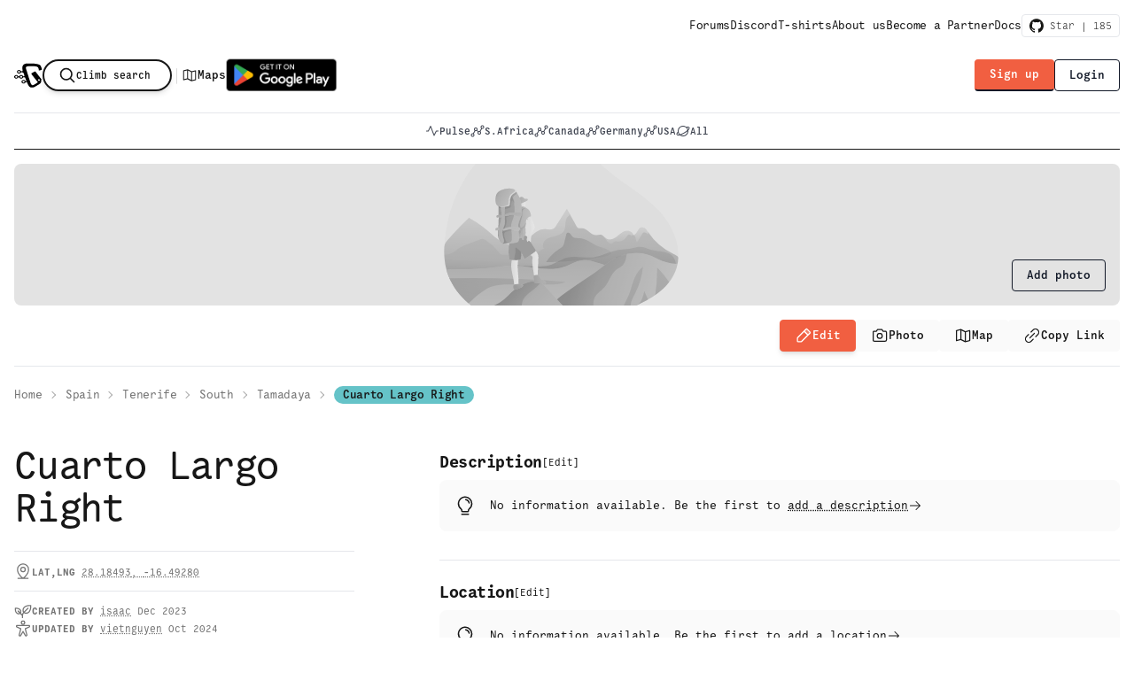

--- FILE ---
content_type: text/html; charset=utf-8
request_url: https://openbeta.io/area/0acfcd5c-5c7e-5d93-8b97-bf2de4f280aa/cuarto-largo-right
body_size: 27796
content:
<!DOCTYPE html><html lang="en" class="scroll-smooth"><head><meta charSet="utf-8"/><meta name="viewport" content="width=device-width, initial-scale=1"/><link rel="preload" as="image" href="/_next/static/media/GetItOnGooglePlay_Badge_Web_color.c1cbdf35.png" fetchPriority="high"/><link rel="stylesheet" href="/_next/static/css/1fbf6a55024618ea.css" data-precedence="next"/><link rel="stylesheet" href="/_next/static/css/08de1e7073d8f48f.css" data-precedence="next"/><link rel="stylesheet" href="/_next/static/css/718ee59ff2172a97.css" data-precedence="next"/><link rel="stylesheet" href="/_next/static/css/a54ebb5f1aa61c49.css" data-precedence="next"/><link rel="stylesheet" href="/_next/static/css/3364dde81c401b51.css" data-precedence="next"/><link rel="stylesheet" href="/_next/static/css/431944509084d071.css" data-precedence="next"/><link rel="preload" as="script" fetchPriority="low" href="/_next/static/chunks/webpack-70c28f756f7f57c4.js"/><script src="/_next/static/chunks/fd9d1056-13005143ba82d2e6.js" async=""></script><script src="/_next/static/chunks/2117-117c76cc4ebb208f.js" async=""></script><script src="/_next/static/chunks/main-app-5294d1645fe5526e.js" async=""></script><script src="/_next/static/chunks/2972-f3c4ad5031218b59.js" async=""></script><script src="/_next/static/chunks/6307-8d36c101684bad8b.js" async=""></script><script src="/_next/static/chunks/2551-ac4da06e7c36f9f0.js" async=""></script><script src="/_next/static/chunks/6426-4e5343cbcf56fa72.js" async=""></script><script src="/_next/static/chunks/7390-cb5108f60b981ad3.js" async=""></script><script src="/_next/static/chunks/289-1db6d8fb9621faa3.js" async=""></script><script src="/_next/static/chunks/376-39dca021db04823f.js" async=""></script><script src="/_next/static/chunks/7261-819cef70c89ca4a1.js" async=""></script><script src="/_next/static/chunks/5878-2e4ac960ec55692b.js" async=""></script><script src="/_next/static/chunks/5731-7c7e711628a1b570.js" async=""></script><script src="/_next/static/chunks/2748-4dcef6ffc2008b4b.js" async=""></script><script src="/_next/static/chunks/3044-6abcd7a4570fd5bf.js" async=""></script><script src="/_next/static/chunks/457-6bbb6a63abc9a40f.js" async=""></script><script src="/_next/static/chunks/3154-a24266e16ec053a0.js" async=""></script><script src="/_next/static/chunks/7505-3785c5264afb9dc6.js" async=""></script><script src="/_next/static/chunks/3314-d580e330fc71f12a.js" async=""></script><script src="/_next/static/chunks/5109-f8db74f5591972f1.js" async=""></script><script src="/_next/static/chunks/2254-2963f8705abfcf7b.js" async=""></script><script src="/_next/static/chunks/8034-9a8f2a4f0095e293.js" async=""></script><script src="/_next/static/chunks/1058-f0406b72e3ac2f38.js" async=""></script><script src="/_next/static/chunks/app/(default)/area/%5B%5B...slug%5D%5D/loading-0410e8bec001c705.js" async=""></script><script src="/_next/static/chunks/1126-ae87a4e0e59f1427.js" async=""></script><script src="/_next/static/chunks/277-ed721a21b20861f5.js" async=""></script><script src="/_next/static/chunks/2510-969b88cb6898c8a3.js" async=""></script><script src="/_next/static/chunks/6434-f1ba83ef6f4d8ff1.js" async=""></script><script src="/_next/static/chunks/3968-52dc45e5c03d4e62.js" async=""></script><script src="/_next/static/chunks/6968-41960e715f662e9c.js" async=""></script><script src="/_next/static/chunks/5323-8b6ed13f53563af2.js" async=""></script><script src="/_next/static/chunks/3309-72c45c73f72d2b7a.js" async=""></script><script src="/_next/static/chunks/2792-ac74b70b930b5cbd.js" async=""></script><script src="/_next/static/chunks/8554-a31b1f5124720e6c.js" async=""></script><script src="/_next/static/chunks/app/(default)/layout-14d69479705c014f.js" async=""></script><script src="/_next/static/chunks/5496-cbe462c018f5f016.js" async=""></script><script src="/_next/static/chunks/app/not-found-d50b8d80e8eee3b1.js" async=""></script><script src="/_next/static/chunks/9501-845bdaddf5cb5edc.js" async=""></script><script src="/_next/static/chunks/7615-b0d6f8d656dc52a9.js" async=""></script><script src="/_next/static/chunks/3500-577a5dbe378c06ec.js" async=""></script><script src="/_next/static/chunks/1954-51a6502a6e3e0b22.js" async=""></script><script src="/_next/static/chunks/6301-c968782490c8c0c9.js" async=""></script><script src="/_next/static/chunks/8362-93b4c5f365213fff.js" async=""></script><script src="/_next/static/chunks/7222-2a2c2f8bf82c51d4.js" async=""></script><script src="/_next/static/chunks/263-8882ddccb0aa2e73.js" async=""></script><script src="/_next/static/chunks/9410-1423e71491bbbbcc.js" async=""></script><script src="/_next/static/chunks/9806-245a99d712e58854.js" async=""></script><script src="/_next/static/chunks/6514-5f48cbb15ad33fec.js" async=""></script><script src="/_next/static/chunks/app/(default)/area/%5B%5B...slug%5D%5D/page-99813e608ae1b6a0.js" async=""></script><title>Cuarto Largo Right climbing area</title><meta name="description" content="Community knowledge • Tamadaya • Cuarto Largo Right"/><link rel="canonical" href="https://openbeta.io/area/0acfcd5c-5c7e-5d93-8b97-bf2de4f280aa/cuarto-largo-right"/><meta property="og:title" content="Cuarto Largo Right climbing area"/><meta property="og:description" content="Community knowledge • Tamadaya • Cuarto Largo Right"/><meta name="twitter:card" content="summary"/><meta name="twitter:title" content="Cuarto Largo Right climbing area"/><meta name="twitter:description" content="Community knowledge • Tamadaya • Cuarto Largo Right"/><script src="/_next/static/chunks/polyfills-42372ed130431b0a.js" noModule=""></script></head><body class="relative"><div class="default-page-margins"><header class="hidden lg:block"><div class="my-2 flex flex-col items-center"><div class="self-end flex items-center gap-6 py-2"><a href="https://community.openbeta.io" class="text-sm hover:underline tracking-tight">Forums</a><a href="https://discord.gg/a6vuuTQxS8" class="text-sm hover:underline tracking-tight">Discord</a><a href="https://opencollective.com/openbeta/contribute/t-shirt-31745" class="text-sm hover:underline tracking-tight">T-shirts</a><a href="/about" class="text-sm hover:underline tracking-tight">About us</a><a href="/partner-with-us" class="text-sm hover:underline tracking-tight">Become a Partner</a><a href="https://docs.openbeta.io" class="text-sm hover:underline tracking-tight">Docs</a><a class="no-animation transition-none flex items-center border rounded-btn px-2 py-1 text-xs font-light" href="https://github.com/OpenBeta/open-tacos"><svg width="32" height="32" viewBox="0 -3.5 256 256" xmlns="http://www.w3.org/2000/svg" preserveAspectRatio="xMinYMin meet" class="w-4 h-4"><g fill="#161614"><path d="M127.505 0C57.095 0 0 57.085 0 127.505c0 56.336 36.534 104.13 87.196 120.99 6.372 1.18 8.712-2.766 8.712-6.134 0-3.04-.119-13.085-.173-23.739-35.473 7.713-42.958-15.044-42.958-15.044-5.8-14.738-14.157-18.656-14.157-18.656-11.568-7.914.872-7.752.872-7.752 12.804.9 19.546 13.14 19.546 13.14 11.372 19.493 29.828 13.857 37.104 10.6 1.144-8.242 4.449-13.866 8.095-17.05-28.32-3.225-58.092-14.158-58.092-63.014 0-13.92 4.981-25.295 13.138-34.224-1.324-3.212-5.688-16.18 1.235-33.743 0 0 10.707-3.427 35.073 13.07 10.17-2.826 21.078-4.242 31.914-4.29 10.836.048 21.752 1.464 31.942 4.29 24.337-16.497 35.029-13.07 35.029-13.07 6.94 17.563 2.574 30.531 1.25 33.743 8.175 8.929 13.122 20.303 13.122 34.224 0 48.972-29.828 59.756-58.22 62.912 4.573 3.957 8.648 11.717 8.648 23.612 0 17.06-.148 30.791-.148 34.991 0 3.393 2.295 7.369 8.759 6.117 50.634-16.879 87.122-64.656 87.122-120.973C255.009 57.085 197.922 0 127.505 0"></path><path d="M47.755 181.634c-.28.633-1.278.823-2.185.389-.925-.416-1.445-1.28-1.145-1.916.275-.652 1.273-.834 2.196-.396.927.415 1.455 1.287 1.134 1.923m6.272 5.596c-.608.564-1.797.302-2.604-.589-.834-.889-.99-2.077-.373-2.65.627-.563 1.78-.3 2.616.59.834.899.996 2.08.36 2.65m4.304 7.159c-.782.543-2.06.034-2.849-1.1-.781-1.133-.781-2.493.017-3.038.792-.545 2.05-.055 2.85 1.07.78 1.153.78 2.513-.019 3.069m7.277 8.292c-.699.77-2.187.564-3.277-.488-1.114-1.028-1.425-2.487-.724-3.258.707-.772 2.204-.555 3.302.488 1.107 1.026 1.445 2.496.7 3.258m9.403 2.8c-.307.998-1.741 1.452-3.185 1.028-1.442-.437-2.386-1.607-2.095-2.616.3-1.005 1.74-1.478 3.195-1.024 1.44.435 2.386 1.596 2.086 2.612m10.703 1.187c.036 1.052-1.189 1.924-2.705 1.943-1.525.033-2.758-.818-2.774-1.852 0-1.062 1.197-1.926 2.721-1.951 1.516-.03 2.758.815 2.758 1.86m10.514-.403c.182 1.026-.872 2.08-2.377 2.36-1.48.27-2.85-.363-3.039-1.38-.184-1.052.89-2.105 2.367-2.378 1.508-.262 2.857.355 3.049 1.398"></path></g></svg> Star | </a></div><div class="flex items-center justify-between gap-6 w-full py-4"><div class="flex items-center gap-6"><a class="flex items-center gap-2" href="/"><svg xmlns="http://www.w3.org/2000/svg" width="24" height="24" fill="current" viewBox="0 0 48 42" class="w-8 h-8"><path d="M46.678 9.542c-.01-.03-1.387-3.57-1.592-4.086-.712-1.793-2.804-2.43-3.32-2.661-.643-.295-1.243-.473-2.371-.72a47.202 47.202 0 0 0-6.14-.92s-5.651-.536-13.07.079a7.18 7.18 0 0 0-2.746.751c-2.232 1.152-2.994 3.268-3.28 4.061-.696 1.933-.474 4.069.205 6.585.086.341.027.697-.166 1.005a1.653 1.653 0 0 1-.886.672c-.38.127-.799.133-1.183.018a1.678 1.678 0 0 1-.913-.646c-.378-.575-.968-1.028-1.677-1.286a4.03 4.03 0 0 0-2.243-.14c-.746.166-1.406.54-1.878 1.061-.472.523-.73 1.164-.732 1.825-.002.66.25 1.303.718 1.828.468.525 1.125.902 1.87 1.073.743.171 1.532.126 2.243-.128.711-.254 1.305-.703 1.687-1.276a1.62 1.62 0 0 1 .628-.548c.263-.132.56-.203.864-.204h.362c.673 0 1.328.185 1.867.53.54.344.935.828 1.128 1.38.291.832.595 1.7.902 2.61.07.212.196.582.368 1.083a.956.956 0 0 1-.075.795c-.14.247-.383.44-.682.541-.298.101-.63.102-.93.002-.298-.099-.543-.291-.685-.538a3.225 3.225 0 0 0-1.307-1.219 3.936 3.936 0 0 0-1.863-.436 3.915 3.915 0 0 0-1.848.48c-.55.306-.99.74-1.267 1.25a1.016 1.016 0 0 1-.412.393 1.244 1.244 0 0 1-.593.142 1.273 1.273 0 0 1-.604-.153 1.037 1.037 0 0 1-.415-.405c-.341-.614-.917-1.11-1.63-1.407a4.019 4.019 0 0 0-2.299-.224c-.773.152-1.463.525-1.956 1.058C.263 22.3-.003 22.96 0 23.64c.003.68.277 1.34.776 1.87.498.529 1.192.896 1.967 1.042.775.146 1.584.061 2.296-.24.71-.302 1.28-.803 1.616-1.42.093-.16.237-.295.414-.39.178-.094.383-.144.592-.144.21 0 .414.05.592.144.178.095.321.23.414.39.277.511.717.944 1.268 1.25a3.915 3.915 0 0 0 1.848.48 3.94 3.94 0 0 0 1.862-.436 3.226 3.226 0 0 0 1.308-1.218c.106-.183.27-.336.472-.444a1.45 1.45 0 0 1 .672-.166h.773c.426 0 .842.116 1.186.332.345.216.6.52.73.869a178.2 178.2 0 0 0 1.86 4.772.6.6 0 0 1 .036.325.64.64 0 0 1-.14.304.783.783 0 0 1-.288.214.917.917 0 0 1-.817-.04.729.729 0 0 1-.297-.311c-.31-.64-.87-1.167-1.582-1.493a4.006 4.006 0 0 0-2.326-.294c-.792.136-1.505.503-2.016 1.039-.512.535-.792 1.206-.792 1.899 0 .692.28 1.364.792 1.9.511.535 1.224.902 2.016 1.037a4.007 4.007 0 0 0 2.326-.294c.713-.325 1.272-.853 1.582-1.492a.72.72 0 0 1 .296-.301.893.893 0 0 1 .44-.111h.367c.409 0 .807.107 1.143.306.336.2.593.482.736.81a112.5 112.5 0 0 0 1.624 3.534c.524 1.086 1.553 3.127 3.884 4.004 2.101.792 4.297.296 5.44-.052 3.03-1.208 4.745-2.512 7.932-4.308a13.551 13.551 0 0 0 2.855-2.014c.515-.479 1.643-1.574 1.943-3.307a5.066 5.066 0 0 0-.177-2.42l.047-.026c.3-.173.507-.44.578-.744.07-.304-.002-.62-.202-.877l-9.739-12.507a1.396 1.396 0 0 0-.867-.496 1.556 1.556 0 0 0-1.023.172l-4.718 2.704c-.3.173-.507.44-.578.744-.07.304.002.62.202.878L39.06 31.62c.136.173.322.312.541.402.219.09.461.13.703.113a2.309 2.309 0 0 1-.139.318c-.151.283-.36.54-.618.76-3.11 2.306-5.453 3.534-6.764 4.156-.62.292-1.57.805-2.396.434-1.229-.553-2.583-3.645-2.766-4.184-1.463-4.302-1.49-4.436-7.389-23.16-.16-.504-.796-2.25-.046-3.408.162-.238.359-.458.586-.653 1.492-1.254 13.935-.874 16.294-.37 1.288.275 2.614.664 3.375 1.672.412.542.609 1.197.766 1.722.211.704.325 1.428.337 2.155.072.688.076 1 .36 1.173.194.117.42.11 1.031.012.773-.13 1.72-.352 3.291-1.008.4-.168.515-.229.622-.357.28-.36.14-.82-.171-1.856ZM8.169 16.683c-.353 0-.699-.09-.993-.258a1.611 1.611 0 0 1-.658-.688 1.332 1.332 0 0 1-.102-.886c.07-.297.24-.57.49-.785.25-.214.568-.36.914-.42.347-.059.707-.028 1.033.088.327.116.606.312.802.565.197.252.301.548.301.851 0 .407-.189.796-.524 1.084a1.95 1.95 0 0 1-1.263.45Zm-4.68 8.485c-.353 0-.699-.09-.993-.26a1.612 1.612 0 0 1-.659-.688 1.333 1.333 0 0 1-.101-.886c.069-.298.239-.571.489-.786.25-.214.569-.36.916-.42.347-.059.706-.028 1.033.088.327.116.606.313.803.565.196.252.301.549.301.852 0 .407-.189.797-.524 1.085a1.95 1.95 0 0 1-1.264.45Zm8.34 0c-.353 0-.699-.09-.993-.258a1.612 1.612 0 0 1-.66-.689 1.332 1.332 0 0 1-.102-.886c.07-.298.24-.572.49-.786.25-.215.568-.361.915-.42.347-.06.707-.03 1.034.087.327.116.606.312.803.565.196.252.301.549.301.852 0 .202-.047.402-.137.588-.09.186-.222.355-.388.498a1.834 1.834 0 0 1-.582.332c-.217.077-.45.117-.685.117h.005Zm4.085 8.349c-.353 0-.7-.09-.994-.258a1.612 1.612 0 0 1-.659-.688 1.333 1.333 0 0 1-.102-.887c.069-.298.239-.571.489-.786.25-.215.569-.36.916-.42.347-.06.706-.029 1.033.087.327.116.607.313.803.565.197.253.302.55.302.853-.002.406-.192.796-.528 1.082-.336.287-.79.448-1.265.447l.005.005Zm24.466-4.788a1.28 1.28 0 0 1 .423-.68c.216-.185.49-.311.79-.363.3-.05.611-.025.894.076.282.1.524.27.694.488.17.218.26.474.26.737 0 .262-.09.518-.26.736-.17.218-.412.388-.695.488a1.784 1.784 0 0 1-1.453-.122 1.456 1.456 0 0 1-.43-.366 1.229 1.229 0 0 1-.231-.48 1.141 1.141 0 0 1 0-.519l.008.005Z"></path></svg></a><div class="z-40 inline-flex xl:w-full"><button class="btn btn-outline btn-md rounded-full no-animation border-2 shadow-md"><svg xmlns="http://www.w3.org/2000/svg" fill="none" viewBox="0 0 24 24" stroke-width="1.5" stroke="currentColor" aria-hidden="true" class="w-5 h-5 stroke-2"><path stroke-linecap="round" stroke-linejoin="round" d="M21 21l-5.197-5.197m0 0A7.5 7.5 0 105.196 5.196a7.5 7.5 0 0010.607 10.607z"></path></svg> <span class="hidden md:block text-xs md:pr-1.5">Climb search</span></button></div><div class="text-base-300/50 font-thin text-xl">|</div><a class="text-sm flex items-center whitespace-nowrap hover:underline hover:decoration-1 font-semibold gap-2" href="/maps"><svg xmlns="http://www.w3.org/2000/svg" width="18" height="18" fill="currentColor" viewBox="0 0 256 256"><path d="M228.92,49.69a8,8,0,0,0-6.86-1.45L160.93,63.52,99.58,32.84a8,8,0,0,0-5.52-.6l-64,16A8,8,0,0,0,24,56V200a8,8,0,0,0,9.94,7.76l61.13-15.28,61.35,30.68A8.15,8.15,0,0,0,160,224a8,8,0,0,0,1.94-.24l64-16A8,8,0,0,0,232,200V56A8,8,0,0,0,228.92,49.69ZM104,52.94l48,24V203.06l-48-24ZM40,62.25l48-12v127.5l-48,12Zm176,131.5-48,12V78.25l48-12Z"></path></svg>Maps</a><a rel="noopener noreferrer" target="_blank" href="https://play.google.com/store/apps/details?id=io.openbeta"><img alt="Get it on Google Play" fetchPriority="high" width="125" height="37" decoding="async" data-nimg="1" style="color:transparent;max-width:none" src="/_next/static/media/GetItOnGooglePlay_Badge_Web_color.c1cbdf35.png"/></a></div><div><button class="btn btn-disabled" disabled="">Please wait...</button></div></div><div class="mt-2 w-full flex flex-col items-center"><hr class="w-full"/><div class="flex items-center gap-8 py-3"><a class="text-xs font-semibold text-primary/80 flex items-center whitespace-nowrap hover:underline hover:decoration-1 gap-1.5" href="/pulse"><svg xmlns="http://www.w3.org/2000/svg" width="16" height="16" fill="currentColor" viewBox="0 0 256 256"><path d="M240,128a8,8,0,0,1-8,8H204.94l-37.78,75.58A8,8,0,0,1,160,216h-.4a8,8,0,0,1-7.08-5.14L95.35,60.76,63.28,131.31A8,8,0,0,1,56,136H24a8,8,0,0,1,0-16H50.85L88.72,36.69a8,8,0,0,1,14.76.46l57.51,151,31.85-63.71A8,8,0,0,1,200,120h32A8,8,0,0,1,240,128Z"></path></svg>Pulse</a><a class="text-xs font-semibold text-primary/80 flex items-center whitespace-nowrap hover:underline hover:decoration-1 gap-1.5" href="/area/1d33c773-e381-5b8a-a13f-3dfd7991732b/south-africa"><svg xmlns="http://www.w3.org/2000/svg" width="16" height="16" fill="currentColor" viewBox="0 0 256 256"><path d="M238.64,33.36a32,32,0,0,0-45.26,0h0a32,32,0,0,0,0,45.26c.29.29.6.57.9.85l-26.63,49.46a32.19,32.19,0,0,0-23.9,3.5l-20.18-20.18a32,32,0,0,0-50.2-38.89h0a32,32,0,0,0,0,45.26c.29.29.59.57.89.85L47.63,168.94a32,32,0,0,0-30.27,8.44h0a32,32,0,1,0,45.26,0c-.29-.29-.6-.57-.9-.85l26.63-49.46A32.4,32.4,0,0,0,96,128a32,32,0,0,0,16.25-4.41l20.18,20.18a32,32,0,1,0,50.2-6.38c-.29-.29-.59-.57-.89-.85l26.63-49.46A32.33,32.33,0,0,0,216,88a32,32,0,0,0,22.63-54.62ZM51.3,211.33a16,16,0,0,1-22.63-22.64h0A16,16,0,1,1,51.3,211.33Zm33.38-104a16,16,0,0,1,0-22.63h0a16,16,0,1,1,0,22.63Zm86.64,64a16,16,0,0,1-22.63-22.63h0a16,16,0,0,1,22.63,22.63Zm56-104A16,16,0,1,1,204.7,44.67h0a16,16,0,0,1,22.63,22.64Z"></path></svg>S.Africa</a><a class="text-xs font-semibold text-primary/80 flex items-center whitespace-nowrap hover:underline hover:decoration-1 gap-1.5" href="/area/2996145f-e1ba-5b56-9da8-30c64ccc3776/canada"><svg xmlns="http://www.w3.org/2000/svg" width="16" height="16" fill="currentColor" viewBox="0 0 256 256"><path d="M238.64,33.36a32,32,0,0,0-45.26,0h0a32,32,0,0,0,0,45.26c.29.29.6.57.9.85l-26.63,49.46a32.19,32.19,0,0,0-23.9,3.5l-20.18-20.18a32,32,0,0,0-50.2-38.89h0a32,32,0,0,0,0,45.26c.29.29.59.57.89.85L47.63,168.94a32,32,0,0,0-30.27,8.44h0a32,32,0,1,0,45.26,0c-.29-.29-.6-.57-.9-.85l26.63-49.46A32.4,32.4,0,0,0,96,128a32,32,0,0,0,16.25-4.41l20.18,20.18a32,32,0,1,0,50.2-6.38c-.29-.29-.59-.57-.89-.85l26.63-49.46A32.33,32.33,0,0,0,216,88a32,32,0,0,0,22.63-54.62ZM51.3,211.33a16,16,0,0,1-22.63-22.64h0A16,16,0,1,1,51.3,211.33Zm33.38-104a16,16,0,0,1,0-22.63h0a16,16,0,1,1,0,22.63Zm86.64,64a16,16,0,0,1-22.63-22.63h0a16,16,0,0,1,22.63,22.63Zm56-104A16,16,0,1,1,204.7,44.67h0a16,16,0,0,1,22.63,22.64Z"></path></svg>Canada</a><a class="text-xs font-semibold text-primary/80 flex items-center whitespace-nowrap hover:underline hover:decoration-1 gap-1.5" href="/area/be9733db-21a2-53ec-86a2-3fb6fab552d9/germany"><svg xmlns="http://www.w3.org/2000/svg" width="16" height="16" fill="currentColor" viewBox="0 0 256 256"><path d="M238.64,33.36a32,32,0,0,0-45.26,0h0a32,32,0,0,0,0,45.26c.29.29.6.57.9.85l-26.63,49.46a32.19,32.19,0,0,0-23.9,3.5l-20.18-20.18a32,32,0,0,0-50.2-38.89h0a32,32,0,0,0,0,45.26c.29.29.59.57.89.85L47.63,168.94a32,32,0,0,0-30.27,8.44h0a32,32,0,1,0,45.26,0c-.29-.29-.6-.57-.9-.85l26.63-49.46A32.4,32.4,0,0,0,96,128a32,32,0,0,0,16.25-4.41l20.18,20.18a32,32,0,1,0,50.2-6.38c-.29-.29-.59-.57-.89-.85l26.63-49.46A32.33,32.33,0,0,0,216,88a32,32,0,0,0,22.63-54.62ZM51.3,211.33a16,16,0,0,1-22.63-22.64h0A16,16,0,1,1,51.3,211.33Zm33.38-104a16,16,0,0,1,0-22.63h0a16,16,0,1,1,0,22.63Zm86.64,64a16,16,0,0,1-22.63-22.63h0a16,16,0,0,1,22.63,22.63Zm56-104A16,16,0,1,1,204.7,44.67h0a16,16,0,0,1,22.63,22.64Z"></path></svg>Germany</a><a class="text-xs font-semibold text-primary/80 flex items-center whitespace-nowrap hover:underline hover:decoration-1 gap-1.5" href="/area/1db1e8ba-a40e-587c-88a4-64f5ea814b8e/usa"><svg xmlns="http://www.w3.org/2000/svg" width="16" height="16" fill="currentColor" viewBox="0 0 256 256"><path d="M238.64,33.36a32,32,0,0,0-45.26,0h0a32,32,0,0,0,0,45.26c.29.29.6.57.9.85l-26.63,49.46a32.19,32.19,0,0,0-23.9,3.5l-20.18-20.18a32,32,0,0,0-50.2-38.89h0a32,32,0,0,0,0,45.26c.29.29.59.57.89.85L47.63,168.94a32,32,0,0,0-30.27,8.44h0a32,32,0,1,0,45.26,0c-.29-.29-.6-.57-.9-.85l26.63-49.46A32.4,32.4,0,0,0,96,128a32,32,0,0,0,16.25-4.41l20.18,20.18a32,32,0,1,0,50.2-6.38c-.29-.29-.59-.57-.89-.85l26.63-49.46A32.33,32.33,0,0,0,216,88a32,32,0,0,0,22.63-54.62ZM51.3,211.33a16,16,0,0,1-22.63-22.64h0A16,16,0,1,1,51.3,211.33Zm33.38-104a16,16,0,0,1,0-22.63h0a16,16,0,1,1,0,22.63Zm86.64,64a16,16,0,0,1-22.63-22.63h0a16,16,0,0,1,22.63,22.63Zm56-104A16,16,0,1,1,204.7,44.67h0a16,16,0,0,1,22.63,22.64Z"></path></svg>USA</a><a class="text-xs font-semibold text-primary/80 flex items-center whitespace-nowrap hover:underline hover:decoration-1 gap-1.5" href="/a"><svg xmlns="http://www.w3.org/2000/svg" width="16" height="16" fill="currentColor" viewBox="0 0 256 256"><path d="M245.11,60.68c-7.65-13.19-27.84-16.16-58.5-8.66A95.93,95.93,0,0,0,32,128a98,98,0,0,0,.78,12.31C5.09,169,5.49,186,10.9,195.32,16,204.16,26.64,208,40.64,208a124.11,124.11,0,0,0,28.79-4A95.93,95.93,0,0,0,224,128a97.08,97.08,0,0,0-.77-12.25c12.5-13,20.82-25.35,23.65-35.92C248.83,72.51,248.24,66.07,245.11,60.68ZM128,48a80.11,80.11,0,0,1,78,62.2c-17.06,16.06-40.15,32.53-62.07,45.13C116.38,171.14,92.48,181,73.42,186.4A79.94,79.94,0,0,1,128,48ZM24.74,187.29c-1.46-2.51-.65-7.24,2.22-13a79.05,79.05,0,0,1,10.29-15.05,96,96,0,0,0,18,31.32C38,193.46,27.24,191.61,24.74,187.29ZM128,208a79.45,79.45,0,0,1-38.56-9.94,370,370,0,0,0,62.43-28.86c21.58-12.39,40.68-25.82,56.07-39.08A80.07,80.07,0,0,1,128,208ZM231.42,75.69c-1.7,6.31-6.19,13.53-12.63,21.13a95.69,95.69,0,0,0-18-31.35c14.21-2.35,27.37-2.17,30.5,3.24C232.19,70.28,232.24,72.63,231.42,75.69Z"></path></svg>All</a></div><hr class="w-full border-base-content"/></div></div></header><header class="mb-4"><div class="flex lg:hidden items-center justify-between gap-6 py-2"><a class="flex items-center gap-2" href="/"><svg xmlns="http://www.w3.org/2000/svg" width="24" height="24" fill="current" viewBox="0 0 48 42" class="w-8 h-8"><path d="M46.678 9.542c-.01-.03-1.387-3.57-1.592-4.086-.712-1.793-2.804-2.43-3.32-2.661-.643-.295-1.243-.473-2.371-.72a47.202 47.202 0 0 0-6.14-.92s-5.651-.536-13.07.079a7.18 7.18 0 0 0-2.746.751c-2.232 1.152-2.994 3.268-3.28 4.061-.696 1.933-.474 4.069.205 6.585.086.341.027.697-.166 1.005a1.653 1.653 0 0 1-.886.672c-.38.127-.799.133-1.183.018a1.678 1.678 0 0 1-.913-.646c-.378-.575-.968-1.028-1.677-1.286a4.03 4.03 0 0 0-2.243-.14c-.746.166-1.406.54-1.878 1.061-.472.523-.73 1.164-.732 1.825-.002.66.25 1.303.718 1.828.468.525 1.125.902 1.87 1.073.743.171 1.532.126 2.243-.128.711-.254 1.305-.703 1.687-1.276a1.62 1.62 0 0 1 .628-.548c.263-.132.56-.203.864-.204h.362c.673 0 1.328.185 1.867.53.54.344.935.828 1.128 1.38.291.832.595 1.7.902 2.61.07.212.196.582.368 1.083a.956.956 0 0 1-.075.795c-.14.247-.383.44-.682.541-.298.101-.63.102-.93.002-.298-.099-.543-.291-.685-.538a3.225 3.225 0 0 0-1.307-1.219 3.936 3.936 0 0 0-1.863-.436 3.915 3.915 0 0 0-1.848.48c-.55.306-.99.74-1.267 1.25a1.016 1.016 0 0 1-.412.393 1.244 1.244 0 0 1-.593.142 1.273 1.273 0 0 1-.604-.153 1.037 1.037 0 0 1-.415-.405c-.341-.614-.917-1.11-1.63-1.407a4.019 4.019 0 0 0-2.299-.224c-.773.152-1.463.525-1.956 1.058C.263 22.3-.003 22.96 0 23.64c.003.68.277 1.34.776 1.87.498.529 1.192.896 1.967 1.042.775.146 1.584.061 2.296-.24.71-.302 1.28-.803 1.616-1.42.093-.16.237-.295.414-.39.178-.094.383-.144.592-.144.21 0 .414.05.592.144.178.095.321.23.414.39.277.511.717.944 1.268 1.25a3.915 3.915 0 0 0 1.848.48 3.94 3.94 0 0 0 1.862-.436 3.226 3.226 0 0 0 1.308-1.218c.106-.183.27-.336.472-.444a1.45 1.45 0 0 1 .672-.166h.773c.426 0 .842.116 1.186.332.345.216.6.52.73.869a178.2 178.2 0 0 0 1.86 4.772.6.6 0 0 1 .036.325.64.64 0 0 1-.14.304.783.783 0 0 1-.288.214.917.917 0 0 1-.817-.04.729.729 0 0 1-.297-.311c-.31-.64-.87-1.167-1.582-1.493a4.006 4.006 0 0 0-2.326-.294c-.792.136-1.505.503-2.016 1.039-.512.535-.792 1.206-.792 1.899 0 .692.28 1.364.792 1.9.511.535 1.224.902 2.016 1.037a4.007 4.007 0 0 0 2.326-.294c.713-.325 1.272-.853 1.582-1.492a.72.72 0 0 1 .296-.301.893.893 0 0 1 .44-.111h.367c.409 0 .807.107 1.143.306.336.2.593.482.736.81a112.5 112.5 0 0 0 1.624 3.534c.524 1.086 1.553 3.127 3.884 4.004 2.101.792 4.297.296 5.44-.052 3.03-1.208 4.745-2.512 7.932-4.308a13.551 13.551 0 0 0 2.855-2.014c.515-.479 1.643-1.574 1.943-3.307a5.066 5.066 0 0 0-.177-2.42l.047-.026c.3-.173.507-.44.578-.744.07-.304-.002-.62-.202-.877l-9.739-12.507a1.396 1.396 0 0 0-.867-.496 1.556 1.556 0 0 0-1.023.172l-4.718 2.704c-.3.173-.507.44-.578.744-.07.304.002.62.202.878L39.06 31.62c.136.173.322.312.541.402.219.09.461.13.703.113a2.309 2.309 0 0 1-.139.318c-.151.283-.36.54-.618.76-3.11 2.306-5.453 3.534-6.764 4.156-.62.292-1.57.805-2.396.434-1.229-.553-2.583-3.645-2.766-4.184-1.463-4.302-1.49-4.436-7.389-23.16-.16-.504-.796-2.25-.046-3.408.162-.238.359-.458.586-.653 1.492-1.254 13.935-.874 16.294-.37 1.288.275 2.614.664 3.375 1.672.412.542.609 1.197.766 1.722.211.704.325 1.428.337 2.155.072.688.076 1 .36 1.173.194.117.42.11 1.031.012.773-.13 1.72-.352 3.291-1.008.4-.168.515-.229.622-.357.28-.36.14-.82-.171-1.856ZM8.169 16.683c-.353 0-.699-.09-.993-.258a1.611 1.611 0 0 1-.658-.688 1.332 1.332 0 0 1-.102-.886c.07-.297.24-.57.49-.785.25-.214.568-.36.914-.42.347-.059.707-.028 1.033.088.327.116.606.312.802.565.197.252.301.548.301.851 0 .407-.189.796-.524 1.084a1.95 1.95 0 0 1-1.263.45Zm-4.68 8.485c-.353 0-.699-.09-.993-.26a1.612 1.612 0 0 1-.659-.688 1.333 1.333 0 0 1-.101-.886c.069-.298.239-.571.489-.786.25-.214.569-.36.916-.42.347-.059.706-.028 1.033.088.327.116.606.313.803.565.196.252.301.549.301.852 0 .407-.189.797-.524 1.085a1.95 1.95 0 0 1-1.264.45Zm8.34 0c-.353 0-.699-.09-.993-.258a1.612 1.612 0 0 1-.66-.689 1.332 1.332 0 0 1-.102-.886c.07-.298.24-.572.49-.786.25-.215.568-.361.915-.42.347-.06.707-.03 1.034.087.327.116.606.312.803.565.196.252.301.549.301.852 0 .202-.047.402-.137.588-.09.186-.222.355-.388.498a1.834 1.834 0 0 1-.582.332c-.217.077-.45.117-.685.117h.005Zm4.085 8.349c-.353 0-.7-.09-.994-.258a1.612 1.612 0 0 1-.659-.688 1.333 1.333 0 0 1-.102-.887c.069-.298.239-.571.489-.786.25-.215.569-.36.916-.42.347-.06.706-.029 1.033.087.327.116.607.313.803.565.197.253.302.55.302.853-.002.406-.192.796-.528 1.082-.336.287-.79.448-1.265.447l.005.005Zm24.466-4.788a1.28 1.28 0 0 1 .423-.68c.216-.185.49-.311.79-.363.3-.05.611-.025.894.076.282.1.524.27.694.488.17.218.26.474.26.737 0 .262-.09.518-.26.736-.17.218-.412.388-.695.488a1.784 1.784 0 0 1-1.453-.122 1.456 1.456 0 0 1-.43-.366 1.229 1.229 0 0 1-.231-.48 1.141 1.141 0 0 1 0-.519l.008.005Z"></path></svg></a><div class="z-40 inline-flex xl:w-full"><button class="btn btn-outline btn-md rounded-full no-animation border-2 shadow-md"><svg xmlns="http://www.w3.org/2000/svg" fill="none" viewBox="0 0 24 24" stroke-width="1.5" stroke="currentColor" aria-hidden="true" class="w-5 h-5 stroke-2"><path stroke-linecap="round" stroke-linejoin="round" d="M21 21l-5.197-5.197m0 0A7.5 7.5 0 105.196 5.196a7.5 7.5 0 0010.607 10.607z"></path></svg> <span class="hidden md:block text-xs md:pr-1.5">Climb search</span></button></div><button type="button" class="inline-flex space-x-2 items-center whitespace-nowrap cursor-pointer disabled:cursor-auto disabled:opacity-50 border  border-gray-600 rounded-md bg-ob-primary text-white drop-shadow-md hover:ring-2 px-2.5 py-1 text-base">Login</button><div data-headlessui-state=""><div class="z-50 flex center-items" aria-expanded="false" data-headlessui-state=""><button class="btn btn-sm btn-outline btn-square"><svg xmlns="http://www.w3.org/2000/svg" width="1em" height="1em" fill="currentColor" viewBox="0 0 256 256"><path d="M224,128a8,8,0,0,1-8,8H40a8,8,0,0,1,0-16H216A8,8,0,0,1,224,128ZM40,72H216a8,8,0,0,0,0-16H40a8,8,0,0,0,0,16ZM216,184H40a8,8,0,0,0,0,16H216a8,8,0,0,0,0-16Z"></path></svg></button></div></div><div hidden="" style="position:fixed;top:1px;left:1px;width:1px;height:0;padding:0;margin:-1px;overflow:hidden;clip:rect(0, 0, 0, 0);white-space:nowrap;border-width:0;display:none"></div></div><div class="flex lg:hidden"><a rel="noopener noreferrer" target="_blank" class="mr-2 mt-1" href="https://play.google.com/store/apps/details?id=io.openbeta"><img alt="Get it on Google Play" fetchPriority="high" width="125" height="37" decoding="async" data-nimg="1" style="color:transparent;max-width:none" src="/_next/static/media/GetItOnGooglePlay_Badge_Web_color.c1cbdf35.png"/></a></div></header></div><div><!--$--><article><div class="default-page-margins"><div class="bg-base-300/20 h-40 rounded-box relative flex items-center justify-center overflow-hidden"><svg xmlns="http://www.w3.org/2000/svg" xmlns:xlink="http://www.w3.org/1999/xlink" class="h-60 opacity-50 grayscale" data-name="Layer 1" viewBox="0 0 575.08 493.58"><defs><linearGradient id="a" x1="287.28" x2="304.13" y1="394.51" y2="51.27" gradientUnits="userSpaceOnUse"><stop offset="0.01"></stop><stop offset="0.13" stop-opacity="0.69"></stop><stop offset="1" stop-opacity="0"></stop></linearGradient><linearGradient xlink:href="#a" id="e" x1="354.74" x2="401.06" y1="414.04" y2="188.72"></linearGradient><linearGradient id="c" x1="160.67" x2="169.09" y1="394.13" y2="-23.87" gradientUnits="userSpaceOnUse"><stop offset="0.02" stop-color="#fff" stop-opacity="0"></stop><stop offset="0.58" stop-color="#fff" stop-opacity="0.39"></stop><stop offset="0.68" stop-color="#fff" stop-opacity="0.68"></stop><stop offset="1" stop-color="#fff"></stop></linearGradient><linearGradient xlink:href="#a" id="f" x1="237.91" x2="247.39" y1="295.19" y2="657.38"></linearGradient><linearGradient xlink:href="#a" id="g" x1="105.72" x2="206.8" y1="538.92" y2="249.73"></linearGradient><linearGradient xlink:href="#a" id="h" x1="310.74" x2="751.55" y1="390.49" y2="509.82"></linearGradient><linearGradient xlink:href="#a" id="i" x1="277.17" x2="530.47" y1="336.29" y2="512.83"></linearGradient><linearGradient id="b" x1="174.04" x2="191.3" y1="369.27" y2="369.27" gradientUnits="userSpaceOnUse"><stop offset="0" stop-color="#ecc4d7"></stop><stop offset="0.42" stop-color="#efd4d1"></stop><stop offset="0.6" stop-color="#f0dcce"></stop><stop offset="1" stop-color="#f2eac9"></stop></linearGradient><linearGradient xlink:href="#b" id="j" x1="217.74" x2="237.12" y1="350.45" y2="350.45"></linearGradient><linearGradient xlink:href="#a" id="k" x1="205.59" x2="447.06" y1="300.33" y2="-193.13"></linearGradient><linearGradient xlink:href="#b" id="l" x1="195.55" x2="207.97" y1="212.2" y2="212.2"></linearGradient><linearGradient xlink:href="#a" id="m" x1="187.36" x2="242.99" y1="201.1" y2="206.02"></linearGradient><linearGradient xlink:href="#a" id="n" x1="139.58" x2="409.12" y1="432.59" y2="715.82"></linearGradient><linearGradient xlink:href="#a" id="o" x1="105.1" x2="376.55" y1="428.35" y2="560.79"></linearGradient><linearGradient xlink:href="#a" id="p" x1="172.11" x2="266.17" y1="253.46" y2="261.54"></linearGradient><linearGradient xlink:href="#a" id="q" x1="167.67" x2="243.25" y1="246.92" y2="264.94"></linearGradient><linearGradient xlink:href="#a" id="r" x1="192.56" x2="253.98" y1="265.01" y2="310.11"></linearGradient><linearGradient xlink:href="#a" id="s" x1="196.97" x2="217.74" y1="219.8" y2="218.51"></linearGradient><linearGradient xlink:href="#b" id="t" x1="210.2" x2="228.65" y1="269.2" y2="269.2"></linearGradient><linearGradient xlink:href="#a" id="u" x1="83.42" x2="398.59" y1="219.81" y2="294.21"></linearGradient><linearGradient xlink:href="#a" id="v" x1="94.89" x2="337.41" y1="224.48" y2="281.74"></linearGradient><linearGradient xlink:href="#a" id="w" x1="150.92" x2="182.17" y1="268.01" y2="268.01"></linearGradient><linearGradient xlink:href="#a" id="x" x1="145.79" x2="228.85" y1="185.82" y2="248.76"></linearGradient><linearGradient xlink:href="#a" id="y" x1="124.39" x2="270.39" y1="257.04" y2="261.95"></linearGradient><linearGradient xlink:href="#a" id="z" x1="215.59" x2="428.05" y1="387.55" y2="370.7"></linearGradient><linearGradient xlink:href="#a" id="A" x1="183.81" x2="327.48" y1="405.94" y2="278.65"></linearGradient><linearGradient xlink:href="#c" id="B" x1="440.78" x2="437.97" y1="316.29" y2="229.95"></linearGradient><linearGradient xlink:href="#a" id="C" x1="273.36" x2="378.65" y1="269.6" y2="388.93"></linearGradient><linearGradient xlink:href="#a" id="D" x1="573.32" x2="366.96" y1="633.83" y2="174.76"></linearGradient><linearGradient xlink:href="#a" id="E" x1="256.92" x2="291.67" y1="400.27" y2="566.63"></linearGradient><linearGradient xlink:href="#a" id="F" x1="137.54" x2="216.45" y1="181.67" y2="227.13"></linearGradient><linearGradient xlink:href="#a" id="G" x1="171.55" x2="216.71" y1="213.42" y2="346.08"></linearGradient><linearGradient xlink:href="#a" id="H" x1="157.29" x2="202.44" y1="218.27" y2="350.94"></linearGradient><linearGradient xlink:href="#a" id="I" x1="140.7" x2="185.86" y1="223.92" y2="356.58"></linearGradient><linearGradient xlink:href="#a" id="J" x1="127.71" x2="172.87" y1="228.34" y2="361"></linearGradient><linearGradient xlink:href="#a" id="K" x1="212.02" x2="87.55" y1="325.46" y2="329.21"></linearGradient><clipPath id="d" transform="translate(-15.96 -34.95)"><path fill="none" d="M145.28 67.31c19.24-13.48 40.08-25 62.62-29.82 33-7 67.87 1 97.51 18.14 35.64 20.56 63.79 53 95.84 79.55C438.5 166 481.43 189 515.1 224.26s57.28 88.41 41.9 136.09c-13.6 42.2-53.05 67.87-91.38 85.25a522.24 522.24 0 0 1-276.69 43.11c-82.67-9.88-171-67.67-170.08-168 .93-101.05 48.01-198.48 126.43-253.4Z"></path></clipPath></defs><title>Peak Mountain 3</title><g clip-path="url(#d)"><path fill="#68e1fd" d="M145.28 67.31c19.24-13.48 40.08-25 62.62-29.82 33-7 67.87 1 97.51 18.14 35.64 20.56 63.79 53 95.84 79.55C438.5 166 481.43 189 515.1 224.26s57.28 88.41 41.9 136.09c-13.6 42.2-53.05 67.87-91.38 85.25a522.24 522.24 0 0 1-276.69 43.11c-82.67-9.88-171-67.67-170.08-168 .93-101.05 48.01-198.48 126.43-253.4Z" class="target-color" opacity="0.42" style="isolation:isolate" transform="translate(-15.96 -34.95)"></path><path fill="#68e1fd" d="M60.2 207.62a274.76 274.76 0 0 1 43.16 29.88c10.66 9 20.74 18.87 32.82 25.85s26.82 10.8 40.1 6.52c22.56-7.28 36.23-35.86 59.94-35.75 6.47 0 13.41 2.28 19.14-.73 3.51-1.85 5.79-5.33 7.92-8.67l24-37.6 22.07 39.7c1 1.78 2.08 3.65 3.89 4.58 2.51 1.29 5.53.34 8.36.24 12.95-.45 21.37 16.82 34.32 16.28 3.44-.14 6.85-1.59 10.23-.93 5.19 1 8.18 6.47 12.73 9.15 7 4.15 16.17.89 22.81-3.86s12.49-11 20.26-13.55 18.39.94 19.42 9c9-1.14 10.39-16.19 19.31-17.84 6.4-1.17 11.24 5.36 14.78 10.81a140.32 140.32 0 0 0 58.7 50.76c6.23 2.87 13.68 6.58 14.2 13.42s-6.43 11.74-12.5 15.05c-93.19 50.83-190.33 102.83-296.3 108.93-53 3-107.74-5.41-158.07 11.35-23.09 7.69-45.9 20.72-70 17.66a6.77 6.77 0 0 1-3.12-1c-1.73-1.25-2-3.69-2-5.82q-2.78-74.49-5.54-149c-.79-18-1.57-28.63 10.15-42.67 15.22-18.24 32.06-35.33 49.22-51.76Z" class="target-color"></path><path fill="url(#a)" d="M551.8 354.92c-93.18 50.83-190.32 102.83-296.29 108.93-53 3-107.74-5.41-158.07 11.36-23.08 7.69-45.9 20.7-70 17.65a6.72 6.72 0 0 1-3.11-1c-1.74-1.25-2-3.69-2.05-5.82q-2.76-74.52-5.53-149c-.12-3-.23-5.8-.29-8.44-.31-13.25.74-22.61 10.51-34.31C42.16 276.09 59 259 76.16 242.57a274.29 274.29 0 0 1 43.16 29.88c10.65 9 20.74 18.87 32.82 25.85s26.82 10.81 40.1 6.52c22.56-7.28 36.23-35.86 59.94-35.75 6.47 0 13.41 2.28 19.14-.73 3.51-1.85 5.79-5.34 7.92-8.67q12-18.81 24-37.6l6.37 11.46 15.69 28.24c1 1.78 2.08 3.65 3.89 4.58 2.52 1.29 5.54.34 8.35.24 12.95-.45 21.38 16.82 34.33 16.28 3.43-.14 6.84-1.6 10.22-.94a12.13 12.13 0 0 1 5.46 2.93c2.41 2 4.56 4.63 7.28 6.24 7 4.14 16.17.87 22.81-3.87s12.49-11 20.26-13.55 18.38.94 19.42 9c9-1.15 10.38-16.19 19.31-17.84 6.39-1.17 11.24 5.36 14.78 10.81l.43.64a140.18 140.18 0 0 0 58.27 50.13c6.23 2.85 13.69 6.57 14.2 13.41s-6.44 11.77-12.51 15.09Z" opacity="0.58" transform="translate(-15.96 -34.95)"></path><path fill="url(#e)" d="M431.23 316.35c-23.4.95-44.35 15.54-67.63 18.11-19.51 2.15-39.62-4.28-58.68.4-15.44 3.8-28.45 14.51-43.83 18.56-10 2.62-20.48 2.31-30.8 1.86q-26.22-1.14-52.38-3.29c16.92 13.19 38.74 18.27 60 20.92s43 3.27 63.65 9.09c17 4.79 33 13 50.18 17 17.38 4.06 35.47 3.69 53.3 2.76 32.34-1.69 64.59-5.14 96.61-10 18-2.76 40.52-7.23 50.68-24.28 8.25-13.85 3-34.1-11.48-41.63-12.55-6.54-29.49-5.33-43-9.25-11.73-3.41-21.22-8.87-33.56-5.53a134.9 134.9 0 0 1-33.06 5.28Z" opacity="0.58" transform="translate(-15.96 -34.95)"></path><path fill="url(#c)" d="M309.61 233.53a8.93 8.93 0 0 1-.39 1.87c-1.33 3.85-3.91 3.53-5.68 6.65-5.64 10-2.46 16.54-5.51 27.21-2.33 8.15-10.95 12.75-19.11 15s-17 3.37-23.85 8.35-10.43 15.92-4.45 21.93c-9.26 1-15.05 11.09-24 13.75a31.75 31.75 0 0 1-9.54.86l-58.3-.6c-2.76 0-5.64-.09-8.15-1.29-2.8-1.38-4.74-4-6.65-6.49a114.47 114.47 0 0 0-29.06-26.41c-2.11-1.33-4.35-2.63-6.83-2.8s-4.73.69-7 1.55l-30.94 11.9c-5.78 2.21-11.6 4.46-16.78 7.84-4.66 3-8.71 6.91-13.42 9.86a40.25 40.25 0 0 1-23.56 5.89c-.31-13.25.74-22.61 10.51-34.31C42.16 276.09 59 259 76.16 242.57a274.29 274.29 0 0 1 43.16 29.88c10.65 9 20.74 18.87 32.82 25.85s26.82 10.81 40.1 6.52c22.56-7.28 36.23-35.86 59.94-35.75 6.47 0 13.41 2.28 19.14-.73 3.51-1.85 5.79-5.34 7.92-8.67q12-18.81 24-37.6Z" transform="translate(-15.96 -34.95)"></path><path fill="#68e1fd" d="M356.04 311.43c-10.57-3.28-21.54-6.3-32.55-5.21-14.95 1.48-28.05 10.31-42.25 15.21-38.46 13.27-80.37-3.06-121-2.56-16.58.2-33 3.23-49.45 5.11-32.16 3.66-64.64 2.93-97 3.94-2.6.08-5.38.23-7.44 1.81-3 2.29-3.35 6.61-3.44 10.39-.81 36.39-1.38 74.13 13.2 107.49 2.1 4.8 4.76 9.75 9.35 12.29 4 2.21 8.81 2.22 13.38 2.17l228.79-2.44c21-.23 42.07-.47 62.63-4.57 16-3.2 31.4-8.69 46.58-14.59 20.26-7.87 40.73-16.83 56.28-32 21.89-21.37 16.7-44.92-3.35-65.17-17.83-18.01-50.25-24.62-73.73-31.87Z" class="target-color"></path><path fill="url(#f)" d="M372 346.38c-10.57-3.28-21.54-6.3-32.55-5.21-14.95 1.48-28.05 10.31-42.25 15.21-38.46 13.27-80.37-3.06-121-2.56-16.58.2-33 3.23-49.45 5.11-32.16 3.66-64.64 2.93-97 3.94-2.6.08-5.38.23-7.44 1.81-3 2.29-3.35 6.61-3.44 10.39-.81 36.39-1.38 74.13 13.2 107.49 2.1 4.8 4.76 9.75 9.35 12.29 4 2.21 8.81 2.22 13.38 2.17l228.79-2.44c21-.23 42.07-.47 62.63-4.57 16-3.2 31.4-8.69 46.58-14.59 20.26-7.87 40.73-16.83 56.28-32 21.89-21.37 16.7-44.92-3.35-65.17-17.83-18.01-50.25-24.62-73.73-31.87Z" opacity="0.58" transform="translate(-15.96 -34.95)"></path><path fill="url(#g)" d="M94 424.38c10.39-8.47 21-17.08 33.58-21.82 14.17-5.36 29.72-5.4 44.87-5.36l89.87.19c12.85 0 26.33-.1 37.63-6.23a2667.54 2667.54 0 0 0-282.45-7.82c-.9 17.65-7 70.38 13.36 78.6 20.21 8.15 50-26.86 63.14-37.56Z" opacity="0.58" transform="translate(-15.96 -34.95)"></path><path fill="#68e1fd" d="M398.31 301.7c-16.89 9-31.45 22.85-46.87 33.77-8.1 5.72-91 60-89.12 65.16l1.46 4a63.53 63.53 0 0 0 6.19 55.88l252 5c13.63.27 27.8.44 40.19-5.26 5.23-2.42 10.28-6.2 12.09-11.67 1.08-3.26.91-6.78.73-10.2-1.84-34 3.28-78-6-110.65-4.59-16.18-11.59-11.92-27.33-12.93s-30.32-4.33-43.63-11.33c-1.32-.69-2.62-1.41-3.91-2.18-26.42-15.64-58.2-14.9-86.52-3.83a88.14 88.14 0 0 0-9.26 4.28" class="target-color"></path><path fill="url(#h)" d="M590.17 483.48c-1.8 5.47-6.85 9.26-12.09 11.67-12.39 5.71-26.56 5.55-40.19 5.27l-251.95-5a63.62 63.62 0 0 1-9.31-43.78 60.33 60.33 0 0 1 3.11-12.09c-.48-1.34-1-2.66-1.46-4-1.88-5.15 81-59.43 89.12-65.17 15.42-10.91 30-24.79 46.88-33.77a91.13 91.13 0 0 1 9.25-4.27 122.18 122.18 0 0 1 18.37-5.59c23.16-5.06 47.33-2.91 68.15 9.42 1.29.77 2.59 1.49 3.91 2.19 13.31 7 27.86 10.31 43.63 11.32s22.73-3.26 27.33 12.94c9.25 32.6 4.14 76.66 6 110.64.16 3.45.34 6.97-.75 10.22Z" opacity="0.58" transform="translate(-15.96 -34.95)"></path><path fill="url(#i)" d="M441.9 326.78a17.67 17.67 0 0 1-.22 2.12c-1.24 8.16-2.71 16.79-8.21 22.93-4.46 5-11 7.58-16.18 11.74-12.78 10.23-16.34 28.31-27.2 40.56-7.39 8.35-18.18 14.06-22.69 24.26-8.83 19.95 7.53 60.05-25.93 65.81-22.69 3.9-49.91-26.12-64.84-42.54a60.33 60.33 0 0 1 3.11-12.09c-.48-1.34-1-2.66-1.46-4-1.88-5.15 81-59.43 89.12-65.17 15.42-10.91 30-24.79 46.88-33.77a91.13 91.13 0 0 1 9.25-4.27 122.18 122.18 0 0 1 18.37-5.58Z" opacity="0.58" transform="translate(-15.96 -34.95)"></path><path fill="url(#b)" d="M175.8 368.35c1.89 9.61 4.66 19.12 5.07 28.91a3 3 0 0 0 .89 2.45 2.84 2.84 0 0 0 1.53.32h3.55a4.89 4.89 0 0 0 3.16-.71c1.12-.88 1.27-2.5 1.29-3.93.31-19-4.55-38.28-.53-56.87.07-.33-10.44.32-11.38.5-3.78.7-4.07 2.19-4.71 5.9-1.32 7.8-.37 15.77 1.13 23.43Z" transform="translate(-15.96 -34.95)"></path><path fill="url(#j)" d="M223.64 333.8a8.21 8.21 0 0 1-.23 3.44c-1.23 6.42-.28 13 .68 19.51l3.65 24.58c2 1.43 5 .23 6.34-1.84s1.48-4.65 1.58-7.11l1.34-34.79a30.2 30.2 0 0 0-.43-8.23c-.85-3.51-2.93-6.59-5.19-9.41a2.4 2.4 0 0 0-1.17-.95 2.37 2.37 0 0 0-1.38.17c-2.88 1-9.76 3.85-10.94 7-1.3 3.61 4.88 4.03 5.75 7.63Z" transform="translate(-15.96 -34.95)"></path><path fill="#68e1fd" d="M153.47 301.93a3.13 3.13 0 0 0 3.16 3.05 55 55 0 0 0 21.16 0 2.25 2.25 0 0 0 2.24-2.53l1.46-14.34a114.7 114.7 0 0 0 8.27 14.94l23-16.11a5.18 5.18 0 0 0 2.12-2.26c.48-1.41-.33-2.9-1.12-4.16q-8.75-14-18-27.7c-1-1.43-2-2.94-3.65-3.54-1.82-.68-3.84 0-5.67.6l-21.39 7.5c-8.78 3.07-11.11 7.38-12.33 16.3a88.1 88.1 0 0 0 .75 28.25Z" class="target-color"></path><path fill="url(#k)" d="M169.43 336.88a3.13 3.13 0 0 0 3.16 3.05 55 55 0 0 0 21.16 0 2.25 2.25 0 0 0 2.24-2.53l1.46-14.34a114.7 114.7 0 0 0 8.27 14.94l23-16.11a5.18 5.18 0 0 0 2.12-2.26c.48-1.41-.33-2.9-1.12-4.16q-8.75-14-18-27.7c-1-1.43-2-2.94-3.65-3.54-1.82-.68-3.84 0-5.67.6l-21.39 7.5c-8.78 3.07-11.11 7.38-12.33 16.3a88.1 88.1 0 0 0 .75 28.25Z" opacity="0.58" transform="translate(-15.96 -34.95)"></path><path fill="url(#l)" d="M207.43 209.29A2.51 2.51 0 0 1 208 211a4 4 0 0 1-.6 1.09c-.69 1.22-.23 2.81-.73 4.12s-2 2.16-3.17 3a16.8 16.8 0 0 1-2.84 2 3 3 0 0 1-3.25-.28 4.05 4.05 0 0 1-.94-2.42 80.23 80.23 0 0 1-.87-11.27 3.79 3.79 0 0 1 .3-1.8 3.28 3.28 0 0 1 1.15-1.1c2-1.26 5.29-2.06 7.56-1 2.03.95 1.83 4.14 2.82 5.95Z" transform="translate(-15.96 -34.95)"></path><path fill="#68e1fd" d="M180.13 159.39c2.1-.73 4.68-.53 6.22 1.07.83.86 1.31 2.07 2.32 2.7a5 5 0 0 0 3.21.44 8 8 0 0 1 3.27 0 2.26 2.26 0 0 1 1.69 2.47c-.22.88-1.1 1.39-1.91 1.81q-5.62 2.93-11.41 5.56a18 18 0 0 1-3.69 1.37 2.87 2.87 0 0 1-1.74 0 2.82 2.82 0 0 1-1-.82 12 12 0 0 1-3-8.83c.22-2.88 3.49-4.88 6.04-5.77Z" class="target-color"></path><path fill="url(#m)" d="M196.09 194.34c2.1-.73 4.68-.53 6.22 1.07.83.86 1.31 2.07 2.32 2.7a5 5 0 0 0 3.21.44 8 8 0 0 1 3.27 0 2.26 2.26 0 0 1 1.69 2.47c-.22.88-1.1 1.39-1.91 1.81q-5.62 2.93-11.41 5.56a18 18 0 0 1-3.69 1.37 2.87 2.87 0 0 1-1.74 0 2.82 2.82 0 0 1-1-.82 12 12 0 0 1-3-8.83c.22-2.88 3.49-4.88 6.04-5.77Z" opacity="0.58" transform="translate(-15.96 -34.95)"></path><path fill="#68e1fd" d="M131.89 404.3c13.52-8.68 23.53-21.85 36.23-31.69a90.78 90.78 0 0 1 46.57-18.48c3-.29 6.15-.41 9 .66 3.3 1.24 5.8 3.95 8.17 6.57l38.93 42.93a59 59 0 0 0 9.63 9.14c4.29 3 9.27 4.79 13.9 7.23 15.81 8.31 26.62 23.51 36.82 38.16a318.75 318.75 0 0 0-82.93 17.86c-11.43 4.12-22.66 8.9-34.43 11.93-17.84 4.58-36.46 5-54.88 5-21.15-.06-42.33-.72-63.38-2.79-11.6-1.15-23.36-2.89-34.29-7.07-7.31-2.8-26.7-11.48-24-21.27 1.64-6 15.1-17.07 19.9-22.23 8.28-8.9 19.63-14.21 30.87-18.37 14.74-5.51 30.46-8.96 43.89-17.58Z" class="target-color"></path><path fill="url(#n)" d="M347.09 493.77a318.43 318.43 0 0 0-82.93 17.86c-11.43 4.11-22.66 8.9-34.43 11.93-17.84 4.58-36.46 5-54.88 5-21.15 0-42.33-.72-63.39-2.79l-2-.22c-10.94-1.14-22-2.91-32.27-6.85-7.3-2.81-26.69-11.48-24-21.28 1.64-6 15.11-17.06 19.91-22.22 8.27-8.9 19.62-14.21 30.86-18.37 14.78-5.47 30.51-8.92 43.94-17.53s23.53-21.87 36.24-31.7a90.76 90.76 0 0 1 46.56-18.48c3-.28 6.15-.41 9 .65a14.08 14.08 0 0 1 3.78 2.22 40.07 40.07 0 0 1 4.39 4.35l38.92 42.94a59.54 59.54 0 0 0 9.64 9.14c4.29 3 9.27 4.79 13.9 7.23 15.74 8.26 26.55 23.47 36.76 38.12Z" opacity="0.58" transform="translate(-15.96 -34.95)"></path><path fill="url(#o)" d="M243.42 392a112.75 112.75 0 0 1-16.52 16.46c-10.26 8.27-22.7 15.75-26.61 28.34-2.73 8.78-1 19.38-7.17 26.22-7 7.75-21.28 7-26 16.31-1.12 2.23-1.49 4.75-2.25 7.12-4.2 13.06-18.75 19.08-31.11 25a178.56 178.56 0 0 0-24.34 14.11c-10.94-1.14-22-2.91-32.27-6.85-7.3-2.81-26.69-11.48-24-21.28 1.64-6 15.11-17.06 19.91-22.22 8.27-8.9 19.62-14.21 30.86-18.37 14.78-5.47 30.51-8.92 43.94-17.53s23.53-21.87 36.24-31.7a90.76 90.76 0 0 1 46.56-18.48c3-.28 6.15-.41 9 .65a14.08 14.08 0 0 1 3.76 2.22Z" opacity="0.58" transform="translate(-15.96 -34.95)"></path><path fill="#68e1fd" d="M201.84 194.13c2.28 4.36 2.87 9.87.45 14.15a7.57 7.57 0 0 1-3.95 3.56 4.47 4.47 0 0 1-4.92-1.3 91.6 91.6 0 0 0-1.84 27.58c.28 3.29.7 6.8-.85 9.71a12.51 12.51 0 0 1-5.14 4.71c-10.34 5.8-23.17 4.73-34.61 1.64a3.09 3.09 0 0 1-2.82-3.6c-.23-5.3-.23-10.61-.24-15.92V213.5c0-6.63.1-13.65 3.57-19.29a14.5 14.5 0 0 1 5.77-5.46 24.19 24.19 0 0 1 7.08-1.86c12.09-1.84 31.05-8.84 37.5 7.24Z" class="target-color"></path><path fill="url(#p)" d="M217.8 229.08c2.28 4.36 2.87 9.87.45 14.15a7.57 7.57 0 0 1-3.95 3.56 4.47 4.47 0 0 1-4.92-1.3 91.6 91.6 0 0 0-1.84 27.58c.28 3.29.7 6.8-.85 9.71a12.51 12.51 0 0 1-5.14 4.71c-10.34 5.8-23.17 4.73-34.61 1.64a3.09 3.09 0 0 1-2.82-3.6c-.23-5.3-.23-10.61-.24-15.92v-21.16c0-6.63.1-13.65 3.57-19.29a14.5 14.5 0 0 1 5.77-5.46 24.19 24.19 0 0 1 7.08-1.86c12.09-1.84 31.05-8.84 37.5 7.24Z" opacity="0.58" transform="translate(-15.96 -34.95)"></path><path fill="url(#q)" d="M200 228.33a40 40 0 0 0 0 5.89c0 5.36-2 10.48-3.63 15.61s-2.63 10.79-.6 15.76a6.9 6.9 0 0 1 .64 2 9.78 9.78 0 0 1-.16 1.7 16.62 16.62 0 0 0 .49 4.75c.93 5.21.72 10.54.52 15.82-.65.08-.93-.79-1-1.44l-.75-11.48c-2.74 2.53-1.63 7-2.39 10.64a2.91 2.91 0 0 1-1.34 2.17 2.33 2.33 0 0 1-2.82-1.15 6.78 6.78 0 0 1-.63-3.25l-.49-19.7a133 133 0 0 1 .5-20c.49-3.91 1.32-7.76 2-11.65a30.23 30.23 0 0 1 1.93-7.83 13.67 13.67 0 0 1 10.93-7.75c.87-.08 3.58-.17 3.75 1.07.11.81-2.46 1.73-3.05 2.19a10.32 10.32 0 0 0-3.9 6.65Z" opacity="0.58" transform="translate(-15.96 -34.95)"></path><path fill="#68e1fd" d="M184.04 229.05c-2.45 1.77-5.5 3.13-8.43 2.39-.32.58.17 1.33.77 1.61s1.31.31 1.93.54a4.17 4.17 0 0 1 2.4 3.33 18.76 18.76 0 0 1-.07 4.3c-.31 5 .94 9.93 2.18 14.77.44 1.7 1.58 3.85 3.28 3.38 1.43-.4 1.65-2.31 1.56-3.79a112 112 0 0 0-1.85-14.25c-.5-2.52-1.06-5.25.05-7.56a15.62 15.62 0 0 1 1.92-2.73c2.54-3.28 5-8.5 4.34-12.7-1.51 1.16-1.91 3.75-2.95 5.36a20.09 20.09 0 0 1-5.13 5.35Z" class="target-color"></path><path fill="url(#r)" d="M200 264c-2.45 1.77-5.5 3.13-8.43 2.39-.32.58.17 1.33.77 1.61s1.31.31 1.93.54a4.17 4.17 0 0 1 2.4 3.33 18.76 18.76 0 0 1-.07 4.3c-.31 5 .94 9.93 2.18 14.77.44 1.7 1.58 3.85 3.28 3.38 1.43-.4 1.65-2.31 1.56-3.79a112 112 0 0 0-1.85-14.25c-.5-2.52-1.06-5.25.05-7.56a15.62 15.62 0 0 1 1.92-2.73c2.54-3.28 5-8.5 4.34-12.7-1.51 1.16-1.91 3.75-2.95 5.36A20.09 20.09 0 0 1 200 264Z" opacity="0.58" transform="translate(-15.96 -34.95)"></path><path fill="#68e1fd" d="M188.52 184.98c1.15-.07 2.29.17 3.44.15.36 0 .82-.11.87-.47a.75.75 0 0 0-.3-.6 8.41 8.41 0 0 0-4.85-2.22 25.27 25.27 0 0 0-5.43 0 3 3 0 0 0-1.78.51c-1.57 1.29-.71 5 1.36 5.34 1.2.19 2-.76 2.92-1.36a7.78 7.78 0 0 1 3.77-1.35Z" class="target-color"></path><path fill="url(#s)" d="M204.48 219.93c1.15-.07 2.29.17 3.44.15.36 0 .82-.11.87-.47a.75.75 0 0 0-.3-.6 8.41 8.41 0 0 0-4.85-2.22 25.27 25.27 0 0 0-5.43 0 3 3 0 0 0-1.78.51c-1.57 1.29-.71 5 1.36 5.34 1.2.19 2-.76 2.92-1.36a7.78 7.78 0 0 1 3.77-1.35Z" opacity="0.58" transform="translate(-15.96 -34.95)"></path><path fill="url(#t)" d="M220.07 283.82a109.6 109.6 0 0 1 6.57-13.69 15.69 15.69 0 0 0 1.8-3.93c.6-2.48-.16-5.08-1-7.5a123.5 123.5 0 0 0-5.89-14.3c-.58-1.18-1.65-4.82-3.06-4.91-1.69-.11-4.53 2.2-5.77 3.19a1.91 1.91 0 0 0-.75 2.81c1.88 4.07 4.21 7.94 5.69 12.16a20.71 20.71 0 0 1 1 4.15c1 7.07-1.62 14.2-4.71 20.66a43.3 43.3 0 0 0-3.39 7.94c-.69 2.8-.52 6 1.25 8.27l3.23-3.07 3.95 3.32c.89-1 .81-2.52.76-3.86-.27-7.93 2.51-15.6 4.49-23.28 1.34-5.18 2.31-10.6 1.75-16-.6-5.75-3.61-10.7-6.12-15.79a2.14 2.14 0 0 0-.25-.41" transform="translate(-15.96 -34.95)"></path><path fill="#68e1fd" d="M171.55 149.29a19.16 19.16 0 0 0-4.88-5.52c-4.36-3-10.15-2.49-15.41-1.86-8.15 1-17.64 2.87-21.2 10.27-1.48 3.08-1.62 6.6-1.66 10-.33 22.38 2 44.84-.05 67.13-.67 7.09-1.79 14.28-.58 21.31s5.3 14.06 12 16.53c4.11 1.51 8.66 1.14 13 .64q7.88-.92 15.67-2.31c2.1-.37 4.34-.85 5.81-2.4s1.84-3.89 2-6.05c.93-10.49-1.93-20.27-1.86-30.6.05-7.51 4.16-14.23 6-21.4 4.7-18.73 1.73-39.46-8.84-55.74Z" class="target-color"></path><path fill="url(#u)" d="M196.34 240c-1.8 7.17-5.91 13.9-6 21.4-.06 10.34 2.79 20.11 1.86 30.6-.19 2.16-.54 4.48-2 6.05s-3.71 2-5.81 2.41q-7.8 1.38-15.67 2.3c-4.18.48-8.55.85-12.53-.48-.16 0-.32-.1-.49-.17-6.68-2.45-10.77-9.49-12-16.53s-.09-14.21.57-21.31c2.11-22.29-.28-44.74.05-67.12 0-3.41.19-6.94 1.66-10 3-6.31 10.37-8.6 17.51-9.76 1.24-.2 2.47-.36 3.68-.51 5.26-.64 11-1.15 15.41 1.85a18.8 18.8 0 0 1 4.88 5.53c10.62 16.25 13.59 36.98 8.88 55.74Z" opacity="0.58" transform="translate(-15.96 -34.95)"></path><path fill="url(#v)" d="M179.85 240c-1.81 7.17-5.91 13.9-6 21.4-.08 10.34 2.79 20.11 1.86 30.6-.19 2.16-.54 4.48-2 6.05s-3.71 2-5.8 2.41q-5.83 1-11.71 1.82c-.16 0-.32-.1-.49-.17-6.68-2.45-10.77-9.49-12-16.53s-.09-14.21.57-21.31c2.11-22.29-.28-44.74.05-67.12 0-3.41.19-6.94 1.66-10 3-6.31 10.37-8.6 17.51-9.76a12.81 12.81 0 0 1 2.6 1.34 18.91 18.91 0 0 1 4.87 5.53c10.62 16.25 13.59 36.98 8.88 55.74Z" opacity="0.58" transform="translate(-15.96 -34.95)"></path><path fill="url(#w)" d="M163.29 241.7a1.36 1.36 0 0 0-.65.53 1.4 1.4 0 0 0 .06 1 26 26 0 0 1-.08 14.17 77.58 77.58 0 0 1-5.27 13.34l10.55-1.7c2.39-.38 4.93-.76 7.19.12 2.42.93 4.16 3.15 6.57 4.11A34.88 34.88 0 0 0 162 275a6.34 6.34 0 0 0-3.53 2.6 5.92 5.92 0 0 0-.54 2.39c-.38 6.18 2.15 12.12 4.63 17.8a6.72 6.72 0 0 1 4.33 1.71q-4.6 1.8-9.37 3.17c-1.27.37-2.9.6-3.68-.47a3.27 3.27 0 0 1-.47-1.45 146.94 146.94 0 0 1-2.43-20.75c-.3-14.4 3.6-28.59 8.75-42a3 3 0 0 1 .93-1.47 3.08 3.08 0 0 1 1.24-.41l12.9-2.22c1.64-.28 8.09-2.06 7.35 1-.64 2.7-6.14 2.38-8 2.76a45 45 0 0 0-10.82 4.04Z" opacity="0.58" transform="translate(-15.96 -34.95)"></path><path fill="url(#x)" d="M183.91 189c-2.81 1.59-6 4-5.54 7.23a9.5 9.5 0 0 0 .89 2.56 32.75 32.75 0 0 1 2.74 11.88 44.86 44.86 0 0 0-5.41-9 26.52 26.52 0 0 0-2.78 10.5c-.09 1.71 0 3.51-.84 5-1.26 2.34-4.16 3.19-6.78 3.64s-5.5.85-7.32 2.79c-.05-1.75-1.83-3-3.56-3.3s-3.5.1-5.26.08-3.72-.58-4.55-2.13-.21-3.53.54-5.17a41.06 41.06 0 0 1 7-10.48c3.36-3.68 7.37-6.73 10.6-10.51 1.81-2.11 3.37-4.45 5.33-6.42a12.1 12.1 0 0 1 7.2-3.88c2-.18 7.42-.3 9.06.86 2.52 1.81.77 5.13-1.32 6.35Z" opacity="0.58" transform="translate(-15.96 -34.95)"></path><path fill="#68e1fd" d="M142.91 202.95c.37 7.51 1.59 15.23-.61 22.43-1.07 3.5-2.91 6.73-3.83 10.27-1.87 7.21.29 14.78 2.25 22 .89 3.22 1.2 7.64-1.88 8.93a4.69 4.69 0 0 1-5.06-1.45 12 12 0 0 1-2.41-5 63.83 63.83 0 0 1-1.12-30.31c1.45-7 4.1-13.82 5.07-20.94 1.05-7.7.09-15.52-.93-23.23-.32-2.39-.14-5.59 2.19-6.21a5.2 5.2 0 0 1 2.41.16c6 1.41 4.92 2.82 4.33 8.5a139.81 139.81 0 0 0-.41 14.85Z" class="target-color"></path><path fill="url(#y)" d="M158.87 237.9c.37 7.51 1.59 15.23-.61 22.43-1.07 3.5-2.91 6.73-3.83 10.27-1.87 7.21.29 14.78 2.25 22 .89 3.22 1.2 7.64-1.88 8.93a4.69 4.69 0 0 1-5.06-1.45 12 12 0 0 1-2.41-5 63.83 63.83 0 0 1-1.12-30.31c1.45-7 4.1-13.82 5.07-20.94 1.05-7.7.09-15.52-.93-23.23-.32-2.39-.14-5.59 2.19-6.21a5.2 5.2 0 0 1 2.41.16c6 1.41 4.92 2.82 4.33 8.5a139.81 139.81 0 0 0-.41 14.85Z" opacity="0.58" transform="translate(-15.96 -34.95)"></path><path fill="#68e1fd" d="M211.35 341.46a2.21 2.21 0 0 0-1.31.59 2.3 2.3 0 0 0-.27 1.7l1.17 11c.14 1.4.43 3 1.66 3.69a4.27 4.27 0 0 0 1.61.42q11.1 1.35 22.28 1.71c.87 0 1.9 0 2.35-.78a2 2 0 0 0 .14-1.43 7 7 0 0 0-3.35-4.22c-1.56-1-3.32-1.62-4.93-2.51a17.69 17.69 0 0 1-6.76-6.62c-1.16-2-2.23-4.5-4.73-4.78-2.17-.26-5.65.75-7.86 1.23ZM166.93 362.22a5 5 0 0 0-2.85.91 4.34 4.34 0 0 0-1.18 2.69 14 14 0 0 0 .54 6.23 3.3 3.3 0 0 0 .71 1.33 3.47 3.47 0 0 0 2.76.63 34.64 34.64 0 0 0 15.31-4.86c1.65-1 3.35-2.36 3.58-4.27a1.78 1.78 0 0 0-.25-1.26c-.84-1.15-6.7-1.65-8.33-2-3.31-.64-6.97.24-10.29.6Z" class="target-color"></path><path fill="url(#z)" d="M227.31 376.41a2.21 2.21 0 0 0-1.31.59 2.3 2.3 0 0 0-.27 1.7l1.17 11c.14 1.4.43 3 1.66 3.69a4.27 4.27 0 0 0 1.61.42q11.1 1.35 22.28 1.71c.87 0 1.9 0 2.35-.78a2 2 0 0 0 .14-1.43 7 7 0 0 0-3.35-4.22c-1.56-1-3.32-1.62-4.93-2.51a17.69 17.69 0 0 1-6.76-6.62c-1.16-2-2.23-4.5-4.73-4.78-2.17-.26-5.65.75-7.86 1.23Z" opacity="0.58" transform="translate(-15.96 -34.95)"></path><path fill="url(#A)" d="M182.89 397.17a5 5 0 0 0-2.85.91 4.34 4.34 0 0 0-1.18 2.69 14 14 0 0 0 .54 6.23 3.3 3.3 0 0 0 .71 1.33 3.47 3.47 0 0 0 2.76.63 34.64 34.64 0 0 0 15.31-4.86c1.65-1 3.35-2.36 3.58-4.27a1.78 1.78 0 0 0-.25-1.26c-.84-1.15-6.7-1.65-8.33-2-3.31-.64-6.97.24-10.29.6Z" opacity="0.58" transform="translate(-15.96 -34.95)"></path><path fill="url(#B)" d="M491.84 276.33c-.1 1.57-.23 3.14-.35 4.71a14.92 14.92 0 0 0-8-4.44 4.83 4.83 0 0 0-2.64.06 5.82 5.82 0 0 0-2.53 2.61q-6.37 10.31-12.6 20.69c-1.8-2.28-2.21-5.31-2.69-8.17s-1.26-5.9-3.46-7.79-6.27-1.75-7.43.91c-.15-2.88-4.26-3.91-6.76-2.48s-3.84 4.2-5.55 6.52a22 22 0 0 1-19.58 8.7c-2-.2-4-.66-5.91 0-2.31.83-3.74 3.17-5.94 4.27-4.55 2.27-9.76-1.72-12.56-5.94A91.59 91.59 0 0 0 387.4 285l.15-.09c2.41 2 4.56 4.63 7.28 6.24 7 4.14 16.17.87 22.81-3.87s12.49-11 20.26-13.55 18.38.94 19.42 9c9-1.15 10.38-16.19 19.31-17.84 6.39-1.17 11.24 5.36 14.78 10.81Z" transform="translate(-15.96 -34.95)"></path><path fill="url(#C)" d="M371.86 307.13c-12.8-6.63-24.86-16.26-39.25-17.21-5.77-.38-12.36.45-16.59-3.51-2.06-1.94-3.14-4.7-5-6.83s-5.26-3.52-7.46-1.75c-1.23 1-1.67 2.65-2 4.19l-4.12 17.19c-.75 3.1-1.53 6.28-3.36 8.89-2.18 3.1-5.6 5-8.81 7.09a99.2 99.2 0 0 0-30.4 30.47 723.82 723.82 0 0 0 112.91-9.35c6.73-1.09 36.69-3.7 37.81-11.76 1.17-8.55-28.45-14.69-33.73-17.42Z" opacity="0.58" transform="translate(-15.96 -34.95)"></path><path fill="url(#D)" d="M479.67 356.22a175.8 175.8 0 0 1-17.93 61.29c-5.24 10.39-11.72 21.07-10.9 32.68 9 1.23 17.75-4.5 22.79-12s7.08-16.61 9-25.46l8.62 19.9c.81 1.87 1.7 3.84 3.39 5 2.93 2 7.17.51 9.39-2.24s2.9-6.4 3.47-9.89a376.79 376.79 0 0 0 4.9-67.75 218.11 218.11 0 0 1 29.26 36.07c3.06 4.72 6 9.65 7.37 15.11 1.62 6.37 1.06 13.07 1.31 19.65a80.09 80.09 0 0 0 14.82 43.29c4.26 5.95 9 15.25 2.84 19.29a12.54 12.54 0 0 1-5 1.55c-26.91 4.24-141 20.18-136.9-20.22 1.88-18.24 18.69-41.72 24.24-60.32 6.08-20.37 11.45-42.48 29.33-55.95Z" opacity="0.58" transform="translate(-15.96 -34.95)"></path><path fill="url(#E)" d="m257.74 457.52 9.66 10.24a38.88 38.88 0 0 0-1.91 16.58 5.36 5.36 0 0 0 1.1 3.18 5.79 5.79 0 0 0 2.11 1.26c5.77 2.39 13.43 4.36 17.42-.44 1.8-2.17 2.72-5.62 5.5-6.1a6.38 6.38 0 0 1 3.31.59 99.08 99.08 0 0 1 29.27 17.22 151.14 151.14 0 0 0-33.71 3.76c-6.54 1.48-13 3.4-19.41 5.32-9.38 2.8-44.86 20-35-1 4.86-10.29 10.1-11.06 11.75-23.32 1.35-9.81 4.33-19.04 9.91-27.29Z" opacity="0.58" transform="translate(-15.96 -34.95)"></path><path fill="#68e1fd" d="M168.87 148.22c-4 3.42-7.94 4.16-10.63 9.35a30.63 30.63 0 0 0-2.93 15c.06 2.47.18 5.33-1.69 6.94a7.37 7.37 0 0 1-3.13 1.34 52.33 52.33 0 0 1-14.45 1.34 20.43 20.43 0 0 1-7.69-1.61 10 10 0 0 1-3.3-2.35c-2.71-3-3.1-7.37-3.15-11.4-.06-5.64.4-11.63 3.66-16.24 2.29-3.25 5.78-5.49 9.41-7.14a44.11 44.11 0 0 1 28-2.85c3.7.87 10.19 3.91 5.9 7.62Z" class="target-color"></path><path fill="url(#F)" d="M181.67 182.13c-3.94 3.4-7.94 4.14-10.62 9.35a30.7 30.7 0 0 0-3 15c.08 2.47.18 5.32-1.69 6.94a7.33 7.33 0 0 1-3.12 1.33 52.31 52.31 0 0 1-14.49 1.35 27 27 0 0 1-4.53-.56 10 10 0 0 1-3.3-2.35c-2.71-3-3.1-7.37-3.15-11.4-.06-5.64.4-11.63 3.66-16.24 2.29-3.25 5.78-5.49 9.41-7.14a44.11 44.11 0 0 1 28-2.85c3.24 1.44 6.02 3.8 2.83 6.57Z" opacity="0.58" transform="translate(-15.96 -34.95)"></path><path fill="#68e1fd" d="M164.88 195.52a47.63 47.63 0 0 0-6.2-.19c-3.84.27-7.5 1.68-11.09 3.07a11.29 11.29 0 0 0-3.66 2 2.29 2.29 0 0 0-.86 1.57c0 1.52 2.12 1.93 3.62 1.68 5.91-1 11.86-4.33 17.56-2.47 2.56.84 4.73 2.67 7.32 3.41a18.34 18.34 0 0 0 5 .5 8 8 0 0 0 3.44-.49 5.53 5.53 0 0 0 2.87-4.12c1.54-8.43-12.71-4.62-18-4.96ZM160.43 229.21a47.52 47.52 0 0 0-6.2-.18c-3.84.26-7.5 1.67-11.08 3.06a11.54 11.54 0 0 0-3.67 2 2.26 2.26 0 0 0-.85 1.57c0 1.52 2.11 1.93 3.61 1.68 5.92-1 11.87-4.32 17.56-2.46 2.57.83 4.73 2.66 7.32 3.41a18.74 18.74 0 0 0 5 .49 8.2 8.2 0 0 0 3.45-.48 5.55 5.55 0 0 0 2.86-4.13c1.55-8.42-12.71-4.61-18-4.96ZM128.96 201.1a7.91 7.91 0 0 0-3.27.67 3.11 3.11 0 0 0-1.79 2.64 4.65 4.65 0 0 0 .71 2.08 1.6 1.6 0 0 0 .38.54 1.79 1.79 0 0 0 1.51.09 15.92 15.92 0 0 1 6.15-.21 2.26 2.26 0 0 0 1.21 0c1.36-.54 2.39-3.9 1.41-5-1.14-1.35-4.86-.86-6.31-.81ZM122.3 231.86a4 4 0 0 0-.65 2.69v2.44l7.08-.09a1 1 0 0 0 .68-.17 1 1 0 0 0 .27-.68c.22-1.78.9-4.3-.91-5.34-1.32-.76-5.47.02-6.47 1.15Z" class="target-color"></path><path fill="url(#G)" d="M180.84 230.47a47.63 47.63 0 0 0-6.2-.19c-3.84.27-7.5 1.68-11.09 3.07a11.29 11.29 0 0 0-3.66 2 2.29 2.29 0 0 0-.86 1.57c0 1.52 2.12 1.93 3.62 1.68 5.91-1 11.86-4.33 17.56-2.47 2.56.84 4.73 2.67 7.32 3.41a18.34 18.34 0 0 0 5 .5 8 8 0 0 0 3.44-.49 5.53 5.53 0 0 0 2.87-4.12c1.54-8.43-12.71-4.62-18-4.96Z" opacity="0.58" transform="translate(-15.96 -34.95)"></path><path fill="url(#H)" d="M176.39 264.16a47.52 47.52 0 0 0-6.2-.18c-3.84.26-7.5 1.67-11.08 3.06a11.54 11.54 0 0 0-3.67 2 2.26 2.26 0 0 0-.85 1.57c0 1.52 2.11 1.93 3.61 1.68 5.92-1 11.87-4.32 17.56-2.46 2.57.83 4.73 2.66 7.32 3.41a18.74 18.74 0 0 0 5 .49 8.2 8.2 0 0 0 3.45-.48 5.55 5.55 0 0 0 2.86-4.13c1.55-8.42-12.71-4.61-18-4.96Z" opacity="0.58" transform="translate(-15.96 -34.95)"></path><path fill="url(#I)" d="M144.92 236.05a7.91 7.91 0 0 0-3.27.67 3.11 3.11 0 0 0-1.79 2.64 4.65 4.65 0 0 0 .71 2.08 1.6 1.6 0 0 0 .38.54 1.79 1.79 0 0 0 1.51.09 15.92 15.92 0 0 1 6.15-.21 2.26 2.26 0 0 0 1.21 0c1.36-.54 2.39-3.9 1.41-5-1.14-1.35-4.86-.86-6.31-.81Z" opacity="0.58" transform="translate(-15.96 -34.95)"></path><path fill="url(#J)" d="M138.26 266.81a4 4 0 0 0-.65 2.69v2.44l7.08-.09a1 1 0 0 0 .68-.17 1 1 0 0 0 .27-.68c.22-1.78.9-4.3-.91-5.34-1.32-.76-5.47.02-6.47 1.15Z" opacity="0.58" transform="translate(-15.96 -34.95)"></path><path fill="url(#K)" d="M186.85 312.55a2.23 2.23 0 0 0-1.45-.84c-1 0-1.46 1.25-1.57 2.25-.38 3.42.09 6.89-.22 10.32-.4 4.4-2.07 8.62-2.28 13a3.86 3.86 0 0 0 .24 1.85c.7 1.53 2.76 1.74 4.44 1.63a48.9 48.9 0 0 0 8.5-1.29 2.84 2.84 0 0 0 1.45-.66 3 3 0 0 0 .62-1.89c.35-3.8 2.39-10.81.59-14.18-2.09-3.88-7.53-6.74-10.32-10.19Z" opacity="0.58" transform="translate(-15.96 -34.95)"></path></g></svg><div class="absolute bottom-4 right-4"><div role="presentation" tabindex="0" class="dropzone btn btn-outline btn-primary no-animation"><input accept="image/jpeg,image/jpg,image/gif,image/png,image/webp,image/avif" multiple="" type="file" style="border:0;clip:rect(0, 0, 0, 0);clip-path:inset(50%);height:1px;margin:0 -1px -1px 0;overflow:hidden;padding:0;position:absolute;width:1px;white-space:nowrap" tabindex="-1"/><span>Add photo</span></div></div></div><div class="flex justify-end py-4 border-b"><div class="flex items-center justify-between gap-2 flex-wrap"><a class="btn no-animation shadow-md btn-solid btn-accent" href="/editArea/0acfcd5c-5c7e-5d93-8b97-bf2de4f280aa/general"><svg xmlns="http://www.w3.org/2000/svg" width="20" height="20" fill="currentColor" viewBox="0 0 256 256"><path d="M221.66,90.34,192,120,136,64l29.66-29.66a8,8,0,0,1,11.31,0L221.66,79A8,8,0,0,1,221.66,90.34Z" opacity="0.2"></path><path d="M227.31,73.37,182.63,28.68a16,16,0,0,0-22.63,0L36.69,152A15.86,15.86,0,0,0,32,163.31V208a16,16,0,0,0,16,16H92.69A15.86,15.86,0,0,0,104,219.31L227.31,96a16,16,0,0,0,0-22.63ZM92.69,208H48V163.31l88-88L180.69,120ZM192,108.68,147.31,64l24-24L216,84.68Z"></path></svg> <!-- -->Edit</a><div role="presentation" tabindex="0" class="dropzone btn no-animation"><input accept="image/jpeg,image/jpg,image/gif,image/png,image/webp,image/avif" multiple="" type="file" style="border:0;clip:rect(0, 0, 0, 0);clip-path:inset(50%);height:1px;margin:0 -1px -1px 0;overflow:hidden;padding:0;position:absolute;width:1px;white-space:nowrap" tabindex="-1"/><svg xmlns="http://www.w3.org/2000/svg" width="20" height="20" fill="currentColor" viewBox="0 0 256 256"><path d="M208,56H180.28L166.65,35.56A8,8,0,0,0,160,32H96a8,8,0,0,0-6.65,3.56L75.71,56H48A24,24,0,0,0,24,80V192a24,24,0,0,0,24,24H208a24,24,0,0,0,24-24V80A24,24,0,0,0,208,56Zm8,136a8,8,0,0,1-8,8H48a8,8,0,0,1-8-8V80a8,8,0,0,1,8-8H80a8,8,0,0,0,6.66-3.56L100.28,48h55.43l13.63,20.44A8,8,0,0,0,176,72h32a8,8,0,0,1,8,8ZM128,88a44,44,0,1,0,44,44A44.05,44.05,0,0,0,128,88Zm0,72a28,28,0,1,1,28-28A28,28,0,0,1,128,160Z"></path></svg> <span class="hidden md:inline">Photo</span></div><a class="btn no-animation" href="/maps?areaId=0acfcd5c-5c7e-5d93-8b97-bf2de4f280aa&amp;bbox=-16.49330784979301,28.18447633981814,-16.492287550206992,28.18537566018186&amp;polygon=%5B%5B-16.49330784979301%2C28.18447633981814%5D%2C%5B-16.492287550206992%2C28.18447633981814%5D%2C%5B-16.492287550206992%2C28.18537566018186%5D%2C%5B-16.49330784979301%2C28.18537566018186%5D%2C%5B-16.49330784979301%2C28.18447633981814%5D%5D"><svg xmlns="http://www.w3.org/2000/svg" width="20" height="20" fill="currentColor" viewBox="0 0 256 256" class="hidden md:inline"><path d="M228.92,49.69a8,8,0,0,0-6.86-1.45L160.93,63.52,99.58,32.84a8,8,0,0,0-5.52-.6l-64,16A8,8,0,0,0,24,56V200a8,8,0,0,0,9.94,7.76l61.13-15.28,61.35,30.68A8.15,8.15,0,0,0,160,224a8,8,0,0,0,1.94-.24l64-16A8,8,0,0,0,232,200V56A8,8,0,0,0,228.92,49.69ZM104,52.94l48,24V203.06l-48-24ZM40,62.25l48-12v127.5l-48,12Zm176,131.5-48,12V78.25l48-12Z"></path></svg> Map</a><button class="btn no-animation" type="button" aria-haspopup="dialog" aria-expanded="false" aria-controls="radix-:R4ajttqjsq:" data-state="closed"><svg xmlns="http://www.w3.org/2000/svg" width="20" height="20" fill="currentColor" viewBox="0 0 256 256"><path d="M165.66,90.34a8,8,0,0,1,0,11.32l-64,64a8,8,0,0,1-11.32-11.32l64-64A8,8,0,0,1,165.66,90.34ZM215.6,40.4a56,56,0,0,0-79.2,0L106.34,70.45a8,8,0,0,0,11.32,11.32l30.06-30a40,40,0,0,1,56.57,56.56l-30.07,30.06a8,8,0,0,0,11.31,11.32L215.6,119.6a56,56,0,0,0,0-79.2ZM138.34,174.22l-30.06,30.06a40,40,0,1,1-56.56-56.57l30.05-30.05a8,8,0,0,0-11.32-11.32L40.4,136.4a56,56,0,0,0,79.2,79.2l30.06-30.07a8,8,0,0,0-11.32-11.31Z"></path></svg><span class="hidden md:inline">Copy Link</span></button></div></div><div class="sticky top-0 z-40 py-2 lg:min-h-[4rem] block lg:flex lg:items-center lg:justify-between bg-base-100"><div class="breadcrumbs text-sm font-medium"><ul class="flex-wrap gap-y-2"><li><a href="/" class="text-secondary">Home</a></li><li class="no-underline" data-state="closed"><a class="tracking-tight text-secondary font-normal" href="/area/aece6e5e-65ab-533d-bb9c-5c7cc657526d/spain">Spain</a></li><li class="no-underline" data-state="closed"><a class="tracking-tight text-secondary font-normal" href="/area/c1cba434-3da6-569b-b25b-d6577e322123/tenerife">Tenerife</a></li><li class="no-underline" data-state="closed"><a class="tracking-tight text-secondary font-normal" href="/area/32ddc347-66f9-576f-a0ca-973c2c423811/south">South</a></li><li class="no-underline" data-state="closed"><a class="tracking-tight text-secondary font-normal" href="/area/e28068bc-2b97-54ae-95bd-045253071636/tamadaya">Tamadaya</a></li><li class="no-underline" data-state="closed"><a class="tracking-tight text-primary font-semibold badge badge-info" href="/area/0acfcd5c-5c7e-5d93-8b97-bf2de4f280aa/cuarto-largo-right">Cuarto Largo Right</a></li></ul></div></div><div class="area-summary"><div class="area-summary-left"><h1>Cuarto Largo Right</h1><div class="mt-6 flex flex-col text-xs text-secondary border-t border-b divide-y"><a href="https://www.google.com/maps/place/28.184926,-16.4927977" target="blank" class="flex items-center gap-2 py-3"><svg xmlns="http://www.w3.org/2000/svg" width="20" height="20" fill="currentColor" viewBox="0 0 256 256"><path d="M200,224H150.54A266.56,266.56,0,0,0,174,200.25c27.45-31.57,42-64.85,42-96.25a88,88,0,0,0-176,0c0,31.4,14.51,64.68,42,96.25A266.56,266.56,0,0,0,105.46,224H56a8,8,0,0,0,0,16H200a8,8,0,0,0,0-16ZM56,104a72,72,0,0,1,144,0c0,57.23-55.47,105-72,118C111.47,209,56,161.23,56,104Zm112,0a40,40,0,1,0-40,40A40,40,0,0,0,168,104Zm-64,0a24,24,0,1,1,24,24A24,24,0,0,1,104,104Z"></path></svg><span class="mt-0.5"><b>LAT,LNG</b> <span class="link-dotted">28.18493<!-- -->, <!-- -->-16.49280</span></span></a><div class="flex flex-col gap-3 py-3 text-base-300 text-xs"><div class="flex items-center gap-2"><svg xmlns="http://www.w3.org/2000/svg" width="20" height="20" fill="currentColor" viewBox="0 0 256 256"><path d="M247.63,47.89a8,8,0,0,0-7.52-7.52c-51.76-3-93.32,12.74-111.18,42.22-11.8,19.49-11.78,43.16-.16,65.74a71.34,71.34,0,0,0-14.17,27L98.33,159c7.82-16.33,7.52-33.35-1-47.49-13.2-21.79-43.67-33.47-81.5-31.25a8,8,0,0,0-7.52,7.52c-2.23,37.83,9.46,68.3,31.25,81.5A45.82,45.82,0,0,0,63.44,176,54.58,54.58,0,0,0,87,170.33l25,25V224a8,8,0,0,0,16,0V194.51a55.61,55.61,0,0,1,12.27-35,73.91,73.91,0,0,0,33.31,8.4,60.9,60.9,0,0,0,31.83-8.86C234.89,141.21,250.67,99.65,247.63,47.89ZM47.81,155.6C32.47,146.31,23.79,124.32,24,96c28.32-.24,50.31,8.47,59.6,23.81,4.85,8,5.64,17.33,2.46,26.94L61.65,122.34a8,8,0,0,0-11.31,11.31l24.41,24.41C65.14,161.24,55.82,160.45,47.81,155.6Zm149.31-10.22c-13.4,8.11-29.15,8.73-45.15,2l53.69-53.7a8,8,0,0,0-11.31-11.31L140.65,136c-6.76-16-6.15-31.76,2-45.15,13.94-23,47-35.82,89.33-34.83C232.94,98.34,220.14,131.44,197.12,145.38Z"></path></svg><span><b>CREATED</b><b> BY </b><a class="link-dotted" href="/u/isaac">isaac</a> </span></div><div class="flex items-center gap-2"><svg xmlns="http://www.w3.org/2000/svg" width="20" height="20" fill="currentColor" viewBox="0 0 256 256"><path d="M160,40a32,32,0,1,0-32,32A32,32,0,0,0,160,40ZM128,56a16,16,0,1,1,16-16A16,16,0,0,1,128,56ZM231.5,87.71A19.62,19.62,0,0,0,212,72H44a20,20,0,0,0-8.38,38.16l.13,0,50.75,22.35-21,79.72A20,20,0,0,0,102,228.8l26-44.87,26,44.87a20,20,0,0,0,36.4-16.52l-21-79.72,50.75-22.35.13,0A19.64,19.64,0,0,0,231.5,87.71Zm-17.8,7.9-56.93,25.06a8,8,0,0,0-4.51,9.36L175.13,217a7,7,0,0,0,.49,1.35,4,4,0,0,1-5,5.45,4,4,0,0,1-2.25-2.07,6.31,6.31,0,0,0-.34-.63L134.92,164a8,8,0,0,0-13.84,0L88,221.05a6.31,6.31,0,0,0-.34.63,4,4,0,0,1-2.25,2.07,4,4,0,0,1-5-5.45,7,7,0,0,0,.49-1.35L103.74,130a8,8,0,0,0-4.51-9.36L42.3,95.61A4,4,0,0,1,44,88H212a4,4,0,0,1,1.73,7.61Z"></path></svg><span><b>UPDATED</b><b> BY </b><a class="link-dotted" href="/u/vietnguyen">vietnguyen</a> </span></div></div></div></div><div class="area-summary-right"><div class="flex items-center gap-2"><h3 class="font-bold">Description</h3><span class="text-xs inline-block align-baseline">[<a target="_new" class="hover:underline" href="/editArea/0acfcd5c-5c7e-5d93-8b97-bf2de4f280aa/general#description">Edit</a>]</span></div><div role="alert" class="alert"><svg xmlns="http://www.w3.org/2000/svg" width="24" height="24" fill="currentColor" viewBox="0 0 256 256"><path d="M176,232a8,8,0,0,1-8,8H88a8,8,0,0,1,0-16h80A8,8,0,0,1,176,232Zm40-128a87.55,87.55,0,0,1-33.64,69.21A16.24,16.24,0,0,0,176,186v6a16,16,0,0,1-16,16H96a16,16,0,0,1-16-16v-6a16,16,0,0,0-6.23-12.66A87.59,87.59,0,0,1,40,104.49C39.74,56.83,78.26,17.14,125.88,16A88,88,0,0,1,216,104Zm-16,0a72,72,0,0,0-73.74-72c-39,.92-70.47,33.39-70.26,72.39a71.65,71.65,0,0,0,27.64,56.3A32,32,0,0,1,96,186v6h64v-6a32.15,32.15,0,0,1,12.47-25.35A71.65,71.65,0,0,0,200,104Zm-16.11-9.34a57.6,57.6,0,0,0-46.56-46.55,8,8,0,0,0-2.66,15.78c16.57,2.79,30.63,16.85,33.44,33.45A8,8,0,0,0,176,104a9,9,0,0,0,1.35-.11A8,8,0,0,0,183.89,94.66Z"></path></svg><div class="text-sm">No information available.  Be the first to <a target="_new" class="link-dotted inline-flex items-center gap-1" href="/editArea/0acfcd5c-5c7e-5d93-8b97-bf2de4f280aa/general#description">add a description <svg xmlns="http://www.w3.org/2000/svg" width="16" height="16" fill="currentColor" viewBox="0 0 256 256"><path d="M221.66,133.66l-72,72a8,8,0,0,1-11.32-11.32L196.69,136H40a8,8,0,0,1,0-16H196.69L138.34,61.66a8,8,0,0,1,11.32-11.32l72,72A8,8,0,0,1,221.66,133.66Z"></path></svg></a></div></div><div class="wiki-content"></div><hr class="border-1 mt-8 mb-4"/><div class="flex items-center gap-2"><h3 class="font-bold">Location</h3><span class="text-xs inline-block align-baseline">[<a target="_new" class="hover:underline" href="/editArea/0acfcd5c-5c7e-5d93-8b97-bf2de4f280aa/general#areaLocation">Edit</a>]</span></div><div role="alert" class="alert"><svg xmlns="http://www.w3.org/2000/svg" width="24" height="24" fill="currentColor" viewBox="0 0 256 256"><path d="M176,232a8,8,0,0,1-8,8H88a8,8,0,0,1,0-16h80A8,8,0,0,1,176,232Zm40-128a87.55,87.55,0,0,1-33.64,69.21A16.24,16.24,0,0,0,176,186v6a16,16,0,0,1-16,16H96a16,16,0,0,1-16-16v-6a16,16,0,0,0-6.23-12.66A87.59,87.59,0,0,1,40,104.49C39.74,56.83,78.26,17.14,125.88,16A88,88,0,0,1,216,104Zm-16,0a72,72,0,0,0-73.74-72c-39,.92-70.47,33.39-70.26,72.39a71.65,71.65,0,0,0,27.64,56.3A32,32,0,0,1,96,186v6h64v-6a32.15,32.15,0,0,1,12.47-25.35A71.65,71.65,0,0,0,200,104Zm-16.11-9.34a57.6,57.6,0,0,0-46.56-46.55,8,8,0,0,0-2.66,15.78c16.57,2.79,30.63,16.85,33.44,33.45A8,8,0,0,0,176,104a9,9,0,0,0,1.35-.11A8,8,0,0,0,183.89,94.66Z"></path></svg><div class="text-sm">No information available.  Be the first to <a target="_new" class="link-dotted inline-flex items-center gap-1" href="/editArea/0acfcd5c-5c7e-5d93-8b97-bf2de4f280aa/general#areaLocation">add a location<svg xmlns="http://www.w3.org/2000/svg" width="16" height="16" fill="currentColor" viewBox="0 0 256 256"><path d="M221.66,133.66l-72,72a8,8,0,0,1-11.32-11.32L196.69,136H40a8,8,0,0,1,0-16H196.69L138.34,61.66a8,8,0,0,1,11.32-11.32l72,72A8,8,0,0,1,221.66,133.66Z"></path></svg></a></div></div><div class="wiki-content"></div><hr class="border-1 mt-8 mb-4"/><div><div class="flex items-center flex-wrap gap-2 "><h3 class="font-bold">Local climbing organizations</h3><span class="text-xs">[<a href="https://openbeta.substack.com/p/openbeta-and-lcos" target="_blank" rel="noreferrer" class="hover:underline">Learn more</a>]</span></div><div class="mt-3 flex flex-wrap gap-6"><div><p class="italic">No organizations found for this area.</p><div class="alert mt-2"><p class="text-sm">Do you know a great local organization? <a href="https://openbeta.substack.com/p/openbeta-and-lcos" target="_blank" rel="noreferrer" class="link-dotted inline-flex items-center gap-1">Let us know <svg xmlns="http://www.w3.org/2000/svg" width="1em" height="1em" fill="currentColor" viewBox="0 0 256 256"><path d="M221.66,133.66l-72,72a8,8,0,0,1-11.32-11.32L196.69,136H40a8,8,0,0,1,0-16H196.69L138.34,61.66a8,8,0,0,1,11.32-11.32l72,72A8,8,0,0,1,221.66,133.66Z"></path></svg></a></p></div></div></div></div></div></div><hr class="border-1 my-8"/><div class="mt-8"><section class="w-full"><div class="flex items-center justify-between"><div class="flex items-center gap-3"><h3 class="flex items-center gap-4">2<!-- --> Climbs</h3></div><div class="flex items-center gap-2"><a href="/editArea/0acfcd5c-5c7e-5d93-8b97-bf2de4f280aa/manageClimbs" class="btn btn-sm btn-accent btn-outline">Add Climbs</a></div></div><hr class="mt-2 mb-6 border-2 border-base-content"/><div><ol class="block max-w-sm divide-y divide-base-200"><li class="py-2 break-inside-avoid-column break-inside-avoid"><div class="w-full"><a href="/climb/6dc28c1e-651b-4c9a-91eb-eec36e2bfa83/sin-escaqueo"><div class="flex gap-x-4 flex-nowrap w-full"><div class="mt-1"><div class="rounded-full h-6 w-6 grid place-content-center text-sm text-neutral-content bg-sport-climb-cue">1</div></div><div class="w-full"><div class="flex justify-between"><div class="text-base font-semibold uppercase tracking-tight hover:underline">Sin escaqueo</div><div>6a</div></div><div><div class="text-secondary text-xs">Sport</div></div></div></div></a></div></li><li class="py-2 break-inside-avoid-column break-inside-avoid"><div class="w-full"><a href="/climb/ac436fa9-80ac-4f10-8ef6-89315b6485c6/efecto-lapa"><div class="flex gap-x-4 flex-nowrap w-full"><div class="mt-1"><div class="rounded-full h-6 w-6 grid place-content-center text-sm text-neutral-content bg-sport-climb-cue">2</div></div><div class="w-full"><div class="flex justify-between"><div class="text-base font-semibold uppercase tracking-tight hover:underline">Efecto lapa</div><div>6b</div></div><div><div class="text-secondary text-xs">Sport</div></div></div></div></a></div></li></ol></div></section></div></div><div id="map" class="w-full mt-16 relative h-[90vh] border-t"><!--$!--><template data-dgst="BAILOUT_TO_CLIENT_SIDE_RENDERING"></template><!--/$--></div></article><!--/$--></div><footer class="relative footer p-10 bg-base-content text-base-100"><aside><div class="border-2 border-accent py-3 pl-2 pr-4 rounded-full"><a class="flex items-center gap-2" href="/"><svg xmlns="http://www.w3.org/2000/svg" width="24" height="24" fill="current" viewBox="0 0 48 42" class="w-12 h-12 fill-accent"><path d="M46.678 9.542c-.01-.03-1.387-3.57-1.592-4.086-.712-1.793-2.804-2.43-3.32-2.661-.643-.295-1.243-.473-2.371-.72a47.202 47.202 0 0 0-6.14-.92s-5.651-.536-13.07.079a7.18 7.18 0 0 0-2.746.751c-2.232 1.152-2.994 3.268-3.28 4.061-.696 1.933-.474 4.069.205 6.585.086.341.027.697-.166 1.005a1.653 1.653 0 0 1-.886.672c-.38.127-.799.133-1.183.018a1.678 1.678 0 0 1-.913-.646c-.378-.575-.968-1.028-1.677-1.286a4.03 4.03 0 0 0-2.243-.14c-.746.166-1.406.54-1.878 1.061-.472.523-.73 1.164-.732 1.825-.002.66.25 1.303.718 1.828.468.525 1.125.902 1.87 1.073.743.171 1.532.126 2.243-.128.711-.254 1.305-.703 1.687-1.276a1.62 1.62 0 0 1 .628-.548c.263-.132.56-.203.864-.204h.362c.673 0 1.328.185 1.867.53.54.344.935.828 1.128 1.38.291.832.595 1.7.902 2.61.07.212.196.582.368 1.083a.956.956 0 0 1-.075.795c-.14.247-.383.44-.682.541-.298.101-.63.102-.93.002-.298-.099-.543-.291-.685-.538a3.225 3.225 0 0 0-1.307-1.219 3.936 3.936 0 0 0-1.863-.436 3.915 3.915 0 0 0-1.848.48c-.55.306-.99.74-1.267 1.25a1.016 1.016 0 0 1-.412.393 1.244 1.244 0 0 1-.593.142 1.273 1.273 0 0 1-.604-.153 1.037 1.037 0 0 1-.415-.405c-.341-.614-.917-1.11-1.63-1.407a4.019 4.019 0 0 0-2.299-.224c-.773.152-1.463.525-1.956 1.058C.263 22.3-.003 22.96 0 23.64c.003.68.277 1.34.776 1.87.498.529 1.192.896 1.967 1.042.775.146 1.584.061 2.296-.24.71-.302 1.28-.803 1.616-1.42.093-.16.237-.295.414-.39.178-.094.383-.144.592-.144.21 0 .414.05.592.144.178.095.321.23.414.39.277.511.717.944 1.268 1.25a3.915 3.915 0 0 0 1.848.48 3.94 3.94 0 0 0 1.862-.436 3.226 3.226 0 0 0 1.308-1.218c.106-.183.27-.336.472-.444a1.45 1.45 0 0 1 .672-.166h.773c.426 0 .842.116 1.186.332.345.216.6.52.73.869a178.2 178.2 0 0 0 1.86 4.772.6.6 0 0 1 .036.325.64.64 0 0 1-.14.304.783.783 0 0 1-.288.214.917.917 0 0 1-.817-.04.729.729 0 0 1-.297-.311c-.31-.64-.87-1.167-1.582-1.493a4.006 4.006 0 0 0-2.326-.294c-.792.136-1.505.503-2.016 1.039-.512.535-.792 1.206-.792 1.899 0 .692.28 1.364.792 1.9.511.535 1.224.902 2.016 1.037a4.007 4.007 0 0 0 2.326-.294c.713-.325 1.272-.853 1.582-1.492a.72.72 0 0 1 .296-.301.893.893 0 0 1 .44-.111h.367c.409 0 .807.107 1.143.306.336.2.593.482.736.81a112.5 112.5 0 0 0 1.624 3.534c.524 1.086 1.553 3.127 3.884 4.004 2.101.792 4.297.296 5.44-.052 3.03-1.208 4.745-2.512 7.932-4.308a13.551 13.551 0 0 0 2.855-2.014c.515-.479 1.643-1.574 1.943-3.307a5.066 5.066 0 0 0-.177-2.42l.047-.026c.3-.173.507-.44.578-.744.07-.304-.002-.62-.202-.877l-9.739-12.507a1.396 1.396 0 0 0-.867-.496 1.556 1.556 0 0 0-1.023.172l-4.718 2.704c-.3.173-.507.44-.578.744-.07.304.002.62.202.878L39.06 31.62c.136.173.322.312.541.402.219.09.461.13.703.113a2.309 2.309 0 0 1-.139.318c-.151.283-.36.54-.618.76-3.11 2.306-5.453 3.534-6.764 4.156-.62.292-1.57.805-2.396.434-1.229-.553-2.583-3.645-2.766-4.184-1.463-4.302-1.49-4.436-7.389-23.16-.16-.504-.796-2.25-.046-3.408.162-.238.359-.458.586-.653 1.492-1.254 13.935-.874 16.294-.37 1.288.275 2.614.664 3.375 1.672.412.542.609 1.197.766 1.722.211.704.325 1.428.337 2.155.072.688.076 1 .36 1.173.194.117.42.11 1.031.012.773-.13 1.72-.352 3.291-1.008.4-.168.515-.229.622-.357.28-.36.14-.82-.171-1.856ZM8.169 16.683c-.353 0-.699-.09-.993-.258a1.611 1.611 0 0 1-.658-.688 1.332 1.332 0 0 1-.102-.886c.07-.297.24-.57.49-.785.25-.214.568-.36.914-.42.347-.059.707-.028 1.033.088.327.116.606.312.802.565.197.252.301.548.301.851 0 .407-.189.796-.524 1.084a1.95 1.95 0 0 1-1.263.45Zm-4.68 8.485c-.353 0-.699-.09-.993-.26a1.612 1.612 0 0 1-.659-.688 1.333 1.333 0 0 1-.101-.886c.069-.298.239-.571.489-.786.25-.214.569-.36.916-.42.347-.059.706-.028 1.033.088.327.116.606.313.803.565.196.252.301.549.301.852 0 .407-.189.797-.524 1.085a1.95 1.95 0 0 1-1.264.45Zm8.34 0c-.353 0-.699-.09-.993-.258a1.612 1.612 0 0 1-.66-.689 1.332 1.332 0 0 1-.102-.886c.07-.298.24-.572.49-.786.25-.215.568-.361.915-.42.347-.06.707-.03 1.034.087.327.116.606.312.803.565.196.252.301.549.301.852 0 .202-.047.402-.137.588-.09.186-.222.355-.388.498a1.834 1.834 0 0 1-.582.332c-.217.077-.45.117-.685.117h.005Zm4.085 8.349c-.353 0-.7-.09-.994-.258a1.612 1.612 0 0 1-.659-.688 1.333 1.333 0 0 1-.102-.887c.069-.298.239-.571.489-.786.25-.215.569-.36.916-.42.347-.06.706-.029 1.033.087.327.116.607.313.803.565.197.253.302.55.302.853-.002.406-.192.796-.528 1.082-.336.287-.79.448-1.265.447l.005.005Zm24.466-4.788a1.28 1.28 0 0 1 .423-.68c.216-.185.49-.311.79-.363.3-.05.611-.025.894.076.282.1.524.27.694.488.17.218.26.474.26.737 0 .262-.09.518-.26.736-.17.218-.412.388-.695.488a1.784 1.784 0 0 1-1.453-.122 1.456 1.456 0 0 1-.43-.366 1.229 1.229 0 0 1-.231-.48 1.141 1.141 0 0 1 0-.519l.008.005Z"></path></svg></a></div><p><span class="font-semibold text-lg">OpenBeta</span><br/><span class="tracking-tight font-sm">Free climbing database built &amp; run by climbers.</span></p></aside><nav><header class="footer-title">Get involved</header><a class="link link-hover" href="https://collective.openbeta.io/get-involved">How to get involved</a><a class="link link-hover" href="https://docs.openbeta.io/how-to-contribute/overview">Dev onboarding</a></nav><nav><header class="footer-title">Social</header><a class="link link-hover" href="https://community.openbeta.io/">Forums</a><a class="link link-hover" href="https://discord.gg/a6vuuTQxS8">Discord chat</a><a class="link link-hover" href="https://www.instagram.com/openbetaproject/">Instagram</a><a class="link link-hover" href="https://www.linkedin.com/company/openbetahq/">LinkedIn</a><a class="link link-hover" href="https://twitter.com/openbetahq">Twitter</a></nav><nav><header class="footer-title">The Org</header><a class="link link-hover" href="https://collective.openbeta.io/about">About us</a><a class="link link-hover" href="https://openbeta.io/blog/openbeta-vs-mountain-project-vs-thecrag">OpenBeta vs others</a><a class="link link-hover" href="https://openbeta.substack.com/">Our blog</a><a class="link link-hover" href="https://opencollective.com/openbeta">Make a donation</a><a class="link link-hover" href="https://opencollective.com/openbeta/contribute/t-shirt-31745">Buy a T-shirt</a><a class="link link-hover" href="/partner-with-us/">Become a Partner</a></nav><nav><header class="footer-title">Source code</header><a class="link link-hover" href="https://github.com/OpenBeta/">OpenBeta on GitHub</a><a class="link link-hover" href="https://github.com/OpenBeta/open-tacos">Climb catalog (this site!)</a><a class="link link-hover" href="https://github.com/OpenBeta/openbeta-graphql">GraphQL API</a><a class="link link-hover" href="https://github.com/OpenBeta/sandbag">Sandbag library</a><a class="link link-hover" href="https://github.com/OpenBeta/docs.openbeta.io">Docs site</a></nav></footer><div class="Toastify"></div><script src="/_next/static/chunks/webpack-70c28f756f7f57c4.js" async=""></script><script>(self.__next_f=self.__next_f||[]).push([0]);self.__next_f.push([2,null])</script><script>self.__next_f.push([1,"1:HL[\"/_next/static/css/1fbf6a55024618ea.css\",\"style\"]\n2:HL[\"/_next/static/css/08de1e7073d8f48f.css\",\"style\"]\n3:HL[\"/_next/static/css/718ee59ff2172a97.css\",\"style\"]\n4:HL[\"/_next/static/css/a54ebb5f1aa61c49.css\",\"style\"]\n5:HL[\"/_next/static/css/3364dde81c401b51.css\",\"style\"]\n6:HL[\"/_next/static/css/431944509084d071.css\",\"style\"]\n"])</script><script>self.__next_f.push([1,"7:I[12846,[],\"\"]\na:I[4707,[],\"\"]\nc:I[36423,[],\"\"]\nd:I[53373,[\"2972\",\"static/chunks/2972-f3c4ad5031218b59.js\",\"6307\",\"static/chunks/6307-8d36c101684bad8b.js\",\"2551\",\"static/chunks/2551-ac4da06e7c36f9f0.js\",\"6426\",\"static/chunks/6426-4e5343cbcf56fa72.js\",\"7390\",\"static/chunks/7390-cb5108f60b981ad3.js\",\"289\",\"static/chunks/289-1db6d8fb9621faa3.js\",\"376\",\"static/chunks/376-39dca021db04823f.js\",\"7261\",\"static/chunks/7261-819cef70c89ca4a1.js\",\"5878\",\"static/chunks/5878-2e4ac960ec55692b.js\",\"5731\",\"static/chunks/5731-7c7e711628a1b570.js\",\"2748\",\"static/chunks/2748-4dcef6ffc2008b4b.js\",\"3044\",\"static/chunks/3044-6abcd7a4570fd5bf.js\",\"457\",\"static/chunks/457-6bbb6a63abc9a40f.js\",\"3154\",\"static/chunks/3154-a24266e16ec053a0.js\",\"7505\",\"static/chunks/7505-3785c5264afb9dc6.js\",\"3314\",\"static/chunks/3314-d580e330fc71f12a.js\",\"5109\",\"static/chunks/5109-f8db74f5591972f1.js\",\"2254\",\"static/chunks/2254-2963f8705abfcf7b.js\",\"8034\",\"static/chunks/8034-9a8f2a4f0095e293.js\",\"1058\",\"static/chunks/1058-f0406b72e3ac2f38.js\",\"7708\",\"static/chunks/app/(default)/area/%5B%5B...slug%5D%5D/loading-0410e8bec001c705.js\"],\"GallerySkeleton\"]\ne:I[24904,[\"2972\",\"static/chunks/2972-f3c4ad5031218b59.js\",\"6307\",\"static/chunks/6307-8d36c101684bad8b.js\",\"2551\",\"static/chunks/2551-ac4da06e7c36f9f0.js\",\"6426\",\"static/chunks/6426-4e5343cbcf56fa72.js\",\"7390\",\"static/chunks/7390-cb5108f60b981ad3.js\",\"289\",\"static/chunks/289-1db6d8fb9621faa3.js\",\"376\",\"static/chunks/376-39dca021db04823f.js\",\"7261\",\"static/chunks/7261-819cef70c89ca4a1.js\",\"1126\",\"static/chunks/1126-ae87a4e0e59f1427.js\",\"5878\",\"static/chunks/5878-2e4ac960ec55692b.js\",\"3044\",\"static/chunks/3044-6abcd7a4570fd5bf.js\",\"277\",\"static/chunks/277-ed721a21b20861f5.js\",\"457\",\"static/chunks/457-6bbb6a63abc9a40f.js\",\"3154\",\"static/chunks/3154-a24266e16ec053a0.js\",\"2510\",\"static/chunks/2510-969b88cb6898c8a3.js\",\"3314\",\"static/chunks/3314-d580e330fc71f12a.js\",\"6434\",\"static/chunks/6434-f1ba83ef6f4d8ff1.js\",\"3968\",\"static/chunks/3968-52dc45e5c03d4e62.js\",\"6968\",\"static/chunks/6968-41960e715f662e9c.js\",\"5323\",\""])</script><script>self.__next_f.push([1,"static/chunks/5323-8b6ed13f53563af2.js\",\"3309\",\"static/chunks/3309-72c45c73f72d2b7a.js\",\"2792\",\"static/chunks/2792-ac74b70b930b5cbd.js\",\"8554\",\"static/chunks/8554-a31b1f5124720e6c.js\",\"7534\",\"static/chunks/app/(default)/layout-14d69479705c014f.js\"],\"NextAuthProvider\"]\n10:I[72972,[\"2972\",\"static/chunks/2972-f3c4ad5031218b59.js\",\"6307\",\"static/chunks/6307-8d36c101684bad8b.js\",\"2551\",\"static/chunks/2551-ac4da06e7c36f9f0.js\",\"6426\",\"static/chunks/6426-4e5343cbcf56fa72.js\",\"7390\",\"static/chunks/7390-cb5108f60b981ad3.js\",\"289\",\"static/chunks/289-1db6d8fb9621faa3.js\",\"376\",\"static/chunks/376-39dca021db04823f.js\",\"7261\",\"static/chunks/7261-819cef70c89ca4a1.js\",\"5878\",\"static/chunks/5878-2e4ac960ec55692b.js\",\"5731\",\"static/chunks/5731-7c7e711628a1b570.js\",\"2748\",\"static/chunks/2748-4dcef6ffc2008b4b.js\",\"3044\",\"static/chunks/3044-6abcd7a4570fd5bf.js\",\"457\",\"static/chunks/457-6bbb6a63abc9a40f.js\",\"3154\",\"static/chunks/3154-a24266e16ec053a0.js\",\"7505\",\"static/chunks/7505-3785c5264afb9dc6.js\",\"3314\",\"static/chunks/3314-d580e330fc71f12a.js\",\"5109\",\"static/chunks/5109-f8db74f5591972f1.js\",\"2254\",\"static/chunks/2254-2963f8705abfcf7b.js\",\"8034\",\"static/chunks/8034-9a8f2a4f0095e293.js\",\"1058\",\"static/chunks/1058-f0406b72e3ac2f38.js\",\"7708\",\"static/chunks/app/(default)/area/%5B%5B...slug%5D%5D/loading-0410e8bec001c705.js\"],\"\"]\n12:I[87243,[\"2972\",\"static/chunks/2972-f3c4ad5031218b59.js\",\"6307\",\"static/chunks/6307-8d36c101684bad8b.js\",\"2551\",\"static/chunks/2551-ac4da06e7c36f9f0.js\",\"6426\",\"static/chunks/6426-4e5343cbcf56fa72.js\",\"7390\",\"static/chunks/7390-cb5108f60b981ad3.js\",\"289\",\"static/chunks/289-1db6d8fb9621faa3.js\",\"376\",\"static/chunks/376-39dca021db04823f.js\",\"7261\",\"static/chunks/7261-819cef70c89ca4a1.js\",\"1126\",\"static/chunks/1126-ae87a4e0e59f1427.js\",\"5878\",\"static/chunks/5878-2e4ac960ec55692b.js\",\"3044\",\"static/chunks/3044-6abcd7a4570fd5bf.js\",\"277\",\"static/chunks/277-ed721a21b20861f5.js\",\"457\",\"static/chunks/457-6bbb6a63abc9a40f.js\",\"3154\",\"static/chunks/3154-a24266e16ec053a0.js\",\"2510\",\"static/chunks/2510-969b88cb6898c8a"])</script><script>self.__next_f.push([1,"3.js\",\"3314\",\"static/chunks/3314-d580e330fc71f12a.js\",\"6434\",\"static/chunks/6434-f1ba83ef6f4d8ff1.js\",\"3968\",\"static/chunks/3968-52dc45e5c03d4e62.js\",\"6968\",\"static/chunks/6968-41960e715f662e9c.js\",\"5323\",\"static/chunks/5323-8b6ed13f53563af2.js\",\"3309\",\"static/chunks/3309-72c45c73f72d2b7a.js\",\"2792\",\"static/chunks/2792-ac74b70b930b5cbd.js\",\"8554\",\"static/chunks/8554-a31b1f5124720e6c.js\",\"7534\",\"static/chunks/app/(default)/layout-14d69479705c014f.js\"],\"ReactToastifyProvider\"]\n13:I[56129,[\"2972\",\"static/chunks/2972-f3c4ad5031218b59.js\",\"6307\",\"static/chunks/6307-8d36c101684bad8b.js\",\"2551\",\"static/chunks/2551-ac4da06e7c36f9f0.js\",\"6426\",\"static/chunks/6426-4e5343cbcf56fa72.js\",\"7390\",\"static/chunks/7390-cb5108f60b981ad3.js\",\"289\",\"static/chunks/289-1db6d8fb9621faa3.js\",\"376\",\"static/chunks/376-39dca021db04823f.js\",\"7261\",\"static/chunks/7261-819cef70c89ca4a1.js\",\"1126\",\"static/chunks/1126-ae87a4e0e59f1427.js\",\"5878\",\"static/chunks/5878-2e4ac960ec55692b.js\",\"3044\",\"static/chunks/3044-6abcd7a4570fd5bf.js\",\"277\",\"static/chunks/277-ed721a21b20861f5.js\",\"457\",\"static/chunks/457-6bbb6a63abc9a40f.js\",\"3154\",\"static/chunks/3154-a24266e16ec053a0.js\",\"2510\",\"static/chunks/2510-969b88cb6898c8a3.js\",\"3314\",\"static/chunks/3314-d580e330fc71f12a.js\",\"6434\",\"static/chunks/6434-f1ba83ef6f4d8ff1.js\",\"3968\",\"static/chunks/3968-52dc45e5c03d4e62.js\",\"6968\",\"static/chunks/6968-41960e715f662e9c.js\",\"5323\",\"static/chunks/5323-8b6ed13f53563af2.js\",\"3309\",\"static/chunks/3309-72c45c73f72d2b7a.js\",\"2792\",\"static/chunks/2792-ac74b70b930b5cbd.js\",\"8554\",\"static/chunks/8554-a31b1f5124720e6c.js\",\"7534\",\"static/chunks/app/(default)/layout-14d69479705c014f.js\"],\"BlockingAlertUploadingInProgress\"]\n15:I[9175,[\"2972\",\"static/chunks/2972-f3c4ad5031218b59.js\",\"6307\",\"static/chunks/6307-8d36c101684bad8b.js\",\"2551\",\"static/chunks/2551-ac4da06e7c36f9f0.js\",\"6426\",\"static/chunks/6426-4e5343cbcf56fa72.js\",\"7390\",\"static/chunks/7390-cb5108f60b981ad3.js\",\"289\",\"static/chunks/289-1db6d8fb9621faa3.js\",\"376\",\"static/chunks/376-39dca021db04823f.js\",\"1126\",\"static/c"])</script><script>self.__next_f.push([1,"hunks/1126-ae87a4e0e59f1427.js\",\"5878\",\"static/chunks/5878-2e4ac960ec55692b.js\",\"457\",\"static/chunks/457-6bbb6a63abc9a40f.js\",\"3154\",\"static/chunks/3154-a24266e16ec053a0.js\",\"2510\",\"static/chunks/2510-969b88cb6898c8a3.js\",\"3314\",\"static/chunks/3314-d580e330fc71f12a.js\",\"6434\",\"static/chunks/6434-f1ba83ef6f4d8ff1.js\",\"3968\",\"static/chunks/3968-52dc45e5c03d4e62.js\",\"6968\",\"static/chunks/6968-41960e715f662e9c.js\",\"5323\",\"static/chunks/5323-8b6ed13f53563af2.js\",\"3309\",\"static/chunks/3309-72c45c73f72d2b7a.js\",\"5496\",\"static/chunks/5496-cbe462c018f5f016.js\",\"2792\",\"static/chunks/2792-ac74b70b930b5cbd.js\",\"8554\",\"static/chunks/8554-a31b1f5124720e6c.js\",\"9160\",\"static/chunks/app/not-found-d50b8d80e8eee3b1.js\"],\"XSearchMinimal\"]\n17:I[61060,[],\"\"]\nb:[\"slug\",\"0acfcd5c-5c7e-5d93-8b97-bf2de4f280aa/cuarto-largo-right\",\"oc\"]\n11:T11b4,"])</script><script>self.__next_f.push([1,"M46.678 9.542c-.01-.03-1.387-3.57-1.592-4.086-.712-1.793-2.804-2.43-3.32-2.661-.643-.295-1.243-.473-2.371-.72a47.202 47.202 0 0 0-6.14-.92s-5.651-.536-13.07.079a7.18 7.18 0 0 0-2.746.751c-2.232 1.152-2.994 3.268-3.28 4.061-.696 1.933-.474 4.069.205 6.585.086.341.027.697-.166 1.005a1.653 1.653 0 0 1-.886.672c-.38.127-.799.133-1.183.018a1.678 1.678 0 0 1-.913-.646c-.378-.575-.968-1.028-1.677-1.286a4.03 4.03 0 0 0-2.243-.14c-.746.166-1.406.54-1.878 1.061-.472.523-.73 1.164-.732 1.825-.002.66.25 1.303.718 1.828.468.525 1.125.902 1.87 1.073.743.171 1.532.126 2.243-.128.711-.254 1.305-.703 1.687-1.276a1.62 1.62 0 0 1 .628-.548c.263-.132.56-.203.864-.204h.362c.673 0 1.328.185 1.867.53.54.344.935.828 1.128 1.38.291.832.595 1.7.902 2.61.07.212.196.582.368 1.083a.956.956 0 0 1-.075.795c-.14.247-.383.44-.682.541-.298.101-.63.102-.93.002-.298-.099-.543-.291-.685-.538a3.225 3.225 0 0 0-1.307-1.219 3.936 3.936 0 0 0-1.863-.436 3.915 3.915 0 0 0-1.848.48c-.55.306-.99.74-1.267 1.25a1.016 1.016 0 0 1-.412.393 1.244 1.244 0 0 1-.593.142 1.273 1.273 0 0 1-.604-.153 1.037 1.037 0 0 1-.415-.405c-.341-.614-.917-1.11-1.63-1.407a4.019 4.019 0 0 0-2.299-.224c-.773.152-1.463.525-1.956 1.058C.263 22.3-.003 22.96 0 23.64c.003.68.277 1.34.776 1.87.498.529 1.192.896 1.967 1.042.775.146 1.584.061 2.296-.24.71-.302 1.28-.803 1.616-1.42.093-.16.237-.295.414-.39.178-.094.383-.144.592-.144.21 0 .414.05.592.144.178.095.321.23.414.39.277.511.717.944 1.268 1.25a3.915 3.915 0 0 0 1.848.48 3.94 3.94 0 0 0 1.862-.436 3.226 3.226 0 0 0 1.308-1.218c.106-.183.27-.336.472-.444a1.45 1.45 0 0 1 .672-.166h.773c.426 0 .842.116 1.186.332.345.216.6.52.73.869a178.2 178.2 0 0 0 1.86 4.772.6.6 0 0 1 .036.325.64.64 0 0 1-.14.304.783.783 0 0 1-.288.214.917.917 0 0 1-.817-.04.729.729 0 0 1-.297-.311c-.31-.64-.87-1.167-1.582-1.493a4.006 4.006 0 0 0-2.326-.294c-.792.136-1.505.503-2.016 1.039-.512.535-.792 1.206-.792 1.899 0 .692.28 1.364.792 1.9.511.535 1.224.902 2.016 1.037a4.007 4.007 0 0 0 2.326-.294c.713-.325 1.272-.853 1.582-1.492a.72.72 0 0 1 .296-.301.893.893 0 0 1 .44-.111h.367c.409 0 .807.107 1.143.306.336.2.593.482.736.81a112.5 112.5 0 0 0 1.624 3.534c.524 1.086 1.553 3.127 3.884 4.004 2.101.792 4.297.296 5.44-.052 3.03-1.208 4.745-2.512 7.932-4.308a13.551 13.551 0 0 0 2.855-2.014c.515-.479 1.643-1.574 1.943-3.307a5.066 5.066 0 0 0-.177-2.42l.047-.026c.3-.173.507-.44.578-.744.07-.304-.002-.62-.202-.877l-9.739-12.507a1.396 1.396 0 0 0-.867-.496 1.556 1.556 0 0 0-1.023.172l-4.718 2.704c-.3.173-.507.44-.578.744-.07.304.002.62.202.878L39.06 31.62c.136.173.322.312.541.402.219.09.461.13.703.113a2.309 2.309 0 0 1-.139.318c-.151.283-.36.54-.618.76-3.11 2.306-5.453 3.534-6.764 4.156-.62.292-1.57.805-2.396.434-1.229-.553-2.583-3.645-2.766-4.184-1.463-4.302-1.49-4.436-7.389-23.16-.16-.504-.796-2.25-.046-3.408.162-.238.359-.458.586-.653 1.492-1.254 13.935-.874 16.294-.37 1.288.275 2.614.664 3.375 1.672.412.542.609 1.197.766 1.722.211.704.325 1.428.337 2.155.072.688.076 1 .36 1.173.194.117.42.11 1.031.012.773-.13 1.72-.352 3.291-1.008.4-.168.515-.229.622-.357.28-.36.14-.82-.171-1.856ZM8.169 16.683c-.353 0-.699-.09-.993-.258a1.611 1.611 0 0 1-.658-.688 1.332 1.332 0 0 1-.102-.886c.07-.297.24-.57.49-.785.25-.214.568-.36.914-.42.347-.059.707-.028 1.033.088.327.116.606.312.802.565.197.252.301.548.301.851 0 .407-.189.796-.524 1.084a1.95 1.95 0 0 1-1.263.45Zm-4.68 8.485c-.353 0-.699-.09-.993-.26a1.612 1.612 0 0 1-.659-.688 1.333 1.333 0 0 1-.101-.886c.069-.298.239-.571.489-.786.25-.214.569-.36.916-.42.347-.059.706-.028 1.033.088.327.116.606.313.803.565.196.252.301.549.301.852 0 .407-.189.797-.524 1.085a1.95 1.95 0 0 1-1.264.45Zm8.34 0c-.353 0-.699-.09-.993-.258a1.612 1.612 0 0 1-.66-.689 1.332 1.332 0 0 1-.102-.886c.07-.298.24-.572.49-.786.25-.215.568-.361.915-.42.347-.06.707-.03 1.034.087.327.116.606.312.803.565.196.252.301.549.301.852 0 .202-.047.402-.137.588-.09.186-.222.355-.388.498a1.834 1.834 0 0 1-.582.332c-.217.077-.45.117-.685.117h.005Zm4.085 8.349c-.353 0-.7-.09-.994-.258a1.612 1.612 0 0 1-.659-.688 1.333 1.333 0 0 1-.102-.887c.069-.298.239-.571.489-.786.25-.215.569-.36.916-.42.347-.06.706-.029 1.033.087.327.116.607.313.803.565.197.253.302.55.302.853-.002.406-.192.796-.528 1.082-.336.287-.79.448-1.265.447l.005.005Zm24.466-4.788a1.28 1.28 0 0 1 .423-.68c.216-.185.49-.311.79-.363.3-.05.611-.025.894.076.282.1.524.27.694.488.17.218.26.474.26.737 0 .262-.09.518-.26.736-.17.218-.412.388-.695.488a1.784 1.784 0 0 1-1.453-.122 1.456 1.456 0 0 1-.43-.366 1.229 1.229 0 0 1-.231-.48 1.141 1.141 0 0 1 0-.519l.008.005Z"])</script><script>self.__next_f.push([1,"14:T11b4,"])</script><script>self.__next_f.push([1,"M46.678 9.542c-.01-.03-1.387-3.57-1.592-4.086-.712-1.793-2.804-2.43-3.32-2.661-.643-.295-1.243-.473-2.371-.72a47.202 47.202 0 0 0-6.14-.92s-5.651-.536-13.07.079a7.18 7.18 0 0 0-2.746.751c-2.232 1.152-2.994 3.268-3.28 4.061-.696 1.933-.474 4.069.205 6.585.086.341.027.697-.166 1.005a1.653 1.653 0 0 1-.886.672c-.38.127-.799.133-1.183.018a1.678 1.678 0 0 1-.913-.646c-.378-.575-.968-1.028-1.677-1.286a4.03 4.03 0 0 0-2.243-.14c-.746.166-1.406.54-1.878 1.061-.472.523-.73 1.164-.732 1.825-.002.66.25 1.303.718 1.828.468.525 1.125.902 1.87 1.073.743.171 1.532.126 2.243-.128.711-.254 1.305-.703 1.687-1.276a1.62 1.62 0 0 1 .628-.548c.263-.132.56-.203.864-.204h.362c.673 0 1.328.185 1.867.53.54.344.935.828 1.128 1.38.291.832.595 1.7.902 2.61.07.212.196.582.368 1.083a.956.956 0 0 1-.075.795c-.14.247-.383.44-.682.541-.298.101-.63.102-.93.002-.298-.099-.543-.291-.685-.538a3.225 3.225 0 0 0-1.307-1.219 3.936 3.936 0 0 0-1.863-.436 3.915 3.915 0 0 0-1.848.48c-.55.306-.99.74-1.267 1.25a1.016 1.016 0 0 1-.412.393 1.244 1.244 0 0 1-.593.142 1.273 1.273 0 0 1-.604-.153 1.037 1.037 0 0 1-.415-.405c-.341-.614-.917-1.11-1.63-1.407a4.019 4.019 0 0 0-2.299-.224c-.773.152-1.463.525-1.956 1.058C.263 22.3-.003 22.96 0 23.64c.003.68.277 1.34.776 1.87.498.529 1.192.896 1.967 1.042.775.146 1.584.061 2.296-.24.71-.302 1.28-.803 1.616-1.42.093-.16.237-.295.414-.39.178-.094.383-.144.592-.144.21 0 .414.05.592.144.178.095.321.23.414.39.277.511.717.944 1.268 1.25a3.915 3.915 0 0 0 1.848.48 3.94 3.94 0 0 0 1.862-.436 3.226 3.226 0 0 0 1.308-1.218c.106-.183.27-.336.472-.444a1.45 1.45 0 0 1 .672-.166h.773c.426 0 .842.116 1.186.332.345.216.6.52.73.869a178.2 178.2 0 0 0 1.86 4.772.6.6 0 0 1 .036.325.64.64 0 0 1-.14.304.783.783 0 0 1-.288.214.917.917 0 0 1-.817-.04.729.729 0 0 1-.297-.311c-.31-.64-.87-1.167-1.582-1.493a4.006 4.006 0 0 0-2.326-.294c-.792.136-1.505.503-2.016 1.039-.512.535-.792 1.206-.792 1.899 0 .692.28 1.364.792 1.9.511.535 1.224.902 2.016 1.037a4.007 4.007 0 0 0 2.326-.294c.713-.325 1.272-.853 1.582-1.492a.72.72 0 0 1 .296-.301.893.893 0 0 1 .44-.111h.367c.409 0 .807.107 1.143.306.336.2.593.482.736.81a112.5 112.5 0 0 0 1.624 3.534c.524 1.086 1.553 3.127 3.884 4.004 2.101.792 4.297.296 5.44-.052 3.03-1.208 4.745-2.512 7.932-4.308a13.551 13.551 0 0 0 2.855-2.014c.515-.479 1.643-1.574 1.943-3.307a5.066 5.066 0 0 0-.177-2.42l.047-.026c.3-.173.507-.44.578-.744.07-.304-.002-.62-.202-.877l-9.739-12.507a1.396 1.396 0 0 0-.867-.496 1.556 1.556 0 0 0-1.023.172l-4.718 2.704c-.3.173-.507.44-.578.744-.07.304.002.62.202.878L39.06 31.62c.136.173.322.312.541.402.219.09.461.13.703.113a2.309 2.309 0 0 1-.139.318c-.151.283-.36.54-.618.76-3.11 2.306-5.453 3.534-6.764 4.156-.62.292-1.57.805-2.396.434-1.229-.553-2.583-3.645-2.766-4.184-1.463-4.302-1.49-4.436-7.389-23.16-.16-.504-.796-2.25-.046-3.408.162-.238.359-.458.586-.653 1.492-1.254 13.935-.874 16.294-.37 1.288.275 2.614.664 3.375 1.672.412.542.609 1.197.766 1.722.211.704.325 1.428.337 2.155.072.688.076 1 .36 1.173.194.117.42.11 1.031.012.773-.13 1.72-.352 3.291-1.008.4-.168.515-.229.622-.357.28-.36.14-.82-.171-1.856ZM8.169 16.683c-.353 0-.699-.09-.993-.258a1.611 1.611 0 0 1-.658-.688 1.332 1.332 0 0 1-.102-.886c.07-.297.24-.57.49-.785.25-.214.568-.36.914-.42.347-.059.707-.028 1.033.088.327.116.606.312.802.565.197.252.301.548.301.851 0 .407-.189.796-.524 1.084a1.95 1.95 0 0 1-1.263.45Zm-4.68 8.485c-.353 0-.699-.09-.993-.26a1.612 1.612 0 0 1-.659-.688 1.333 1.333 0 0 1-.101-.886c.069-.298.239-.571.489-.786.25-.214.569-.36.916-.42.347-.059.706-.028 1.033.088.327.116.606.313.803.565.196.252.301.549.301.852 0 .407-.189.797-.524 1.085a1.95 1.95 0 0 1-1.264.45Zm8.34 0c-.353 0-.699-.09-.993-.258a1.612 1.612 0 0 1-.66-.689 1.332 1.332 0 0 1-.102-.886c.07-.298.24-.572.49-.786.25-.215.568-.361.915-.42.347-.06.707-.03 1.034.087.327.116.606.312.803.565.196.252.301.549.301.852 0 .202-.047.402-.137.588-.09.186-.222.355-.388.498a1.834 1.834 0 0 1-.582.332c-.217.077-.45.117-.685.117h.005Zm4.085 8.349c-.353 0-.7-.09-.994-.258a1.612 1.612 0 0 1-.659-.688 1.333 1.333 0 0 1-.102-.887c.069-.298.239-.571.489-.786.25-.215.569-.36.916-.42.347-.06.706-.029 1.033.087.327.116.607.313.803.565.197.253.302.55.302.853-.002.406-.192.796-.528 1.082-.336.287-.79.448-1.265.447l.005.005Zm24.466-4.788a1.28 1.28 0 0 1 .423-.68c.216-.185.49-.311.79-.363.3-.05.611-.025.894.076.282.1.524.27.694.488.17.218.26.474.26.737 0 .262-.09.518-.26.736-.17.218-.412.388-.695.488a1.784 1.784 0 0 1-1.453-.122 1.456 1.456 0 0 1-.43-.366 1.229 1.229 0 0 1-.231-.48 1.141 1.141 0 0 1 0-.519l.008.005Z"])</script><script>self.__next_f.push([1,"18:[]\n"])</script><script>self.__next_f.push([1,"0:[\"$\",\"$L7\",null,{\"buildId\":\"sYARp-643Ts7XdiRaZNhT\",\"assetPrefix\":\"\",\"urlParts\":[\"\",\"area\",\"0acfcd5c-5c7e-5d93-8b97-bf2de4f280aa\",\"cuarto-largo-right\"],\"initialTree\":[\"\",{\"children\":[\"(default)\",{\"children\":[\"area\",{\"children\":[[\"slug\",\"0acfcd5c-5c7e-5d93-8b97-bf2de4f280aa/cuarto-largo-right\",\"oc\"],{\"children\":[\"__PAGE__\",{}]}]}]}]},\"$undefined\",\"$undefined\",true],\"initialSeedData\":[\"\",{\"children\":[\"(default)\",{\"children\":[\"area\",{\"children\":[[\"slug\",\"0acfcd5c-5c7e-5d93-8b97-bf2de4f280aa/cuarto-largo-right\",\"oc\"],{\"children\":[\"__PAGE__\",{},[[\"$L8\",\"$L9\",null],null],null]},[null,[\"$\",\"$La\",null,{\"parallelRouterKey\":\"children\",\"segmentPath\":[\"children\",\"(default)\",\"children\",\"area\",\"children\",\"$b\",\"children\"],\"error\":\"$undefined\",\"errorStyles\":\"$undefined\",\"errorScripts\":\"$undefined\",\"template\":[\"$\",\"$Lc\",null,{}],\"templateStyles\":\"$undefined\",\"templateScripts\":\"$undefined\",\"notFound\":\"$undefined\",\"notFoundStyles\":\"$undefined\"}]],[[\"$\",\"article\",null,{\"children\":[false,[\"$\",\"div\",null,{\"className\":\"default-page-margins\",\"children\":[[\"$\",\"$Ld\",null,{}],[\"$\",\"div\",null,{\"className\":\"flex justify-end py-4 border-b\",\"children\":[\"$\",\"div\",null,{\"className\":\"w-80 bg-base-200 h-9 rounded-btn\"}]}],[\"$\",\"div\",null,{\"className\":\"w-full my-2 h-12 bg-base-200 rounded-box\"}],false,false,[\"$\",\"div\",null,{\"className\":\"w-full mt-6 h-80 bg-base-200 rounded-box\"}]]}],false]}],[],[]]]},[null,[\"$\",\"$La\",null,{\"parallelRouterKey\":\"children\",\"segmentPath\":[\"children\",\"(default)\",\"children\",\"area\",\"children\"],\"error\":\"$undefined\",\"errorStyles\":\"$undefined\",\"errorScripts\":\"$undefined\",\"template\":[\"$\",\"$Lc\",null,{}],\"templateStyles\":\"$undefined\",\"templateScripts\":\"$undefined\",\"notFound\":\"$undefined\",\"notFoundStyles\":\"$undefined\"}]],null]},[[[[\"$\",\"link\",\"0\",{\"rel\":\"stylesheet\",\"href\":\"/_next/static/css/718ee59ff2172a97.css\",\"precedence\":\"next\",\"crossOrigin\":\"$undefined\"}],[\"$\",\"link\",\"1\",{\"rel\":\"stylesheet\",\"href\":\"/_next/static/css/a54ebb5f1aa61c49.css\",\"precedence\":\"next\",\"crossOrigin\":\"$undefined\"}],[\"$\",\"link\",\"2\",{\"rel\":\"stylesheet\",\"href\":\"/_next/static/css/3364dde81c401b51.css\",\"precedence\":\"next\",\"crossOrigin\":\"$undefined\"}],[\"$\",\"link\",\"3\",{\"rel\":\"stylesheet\",\"href\":\"/_next/static/css/431944509084d071.css\",\"precedence\":\"next\",\"crossOrigin\":\"$undefined\"}]],[\"$\",\"$Le\",null,{\"children\":[\"$Lf\",[\"$\",\"div\",null,{\"children\":[\"$\",\"$La\",null,{\"parallelRouterKey\":\"children\",\"segmentPath\":[\"children\",\"(default)\",\"children\"],\"error\":\"$undefined\",\"errorStyles\":\"$undefined\",\"errorScripts\":\"$undefined\",\"template\":[\"$\",\"$Lc\",null,{}],\"templateStyles\":\"$undefined\",\"templateScripts\":\"$undefined\",\"notFound\":\"$undefined\",\"notFoundStyles\":\"$undefined\"}]}],[\"$\",\"footer\",null,{\"className\":\"relative footer p-10 bg-base-content text-base-100\",\"children\":[[\"$\",\"aside\",null,{\"children\":[[\"$\",\"div\",null,{\"className\":\"border-2 border-accent py-3 pl-2 pr-4 rounded-full\",\"children\":[\"$\",\"$L10\",null,{\"href\":\"/\",\"className\":\"flex items-center gap-2\",\"children\":[[\"$\",\"svg\",null,{\"xmlns\":\"http://www.w3.org/2000/svg\",\"width\":24,\"height\":24,\"fill\":\"current\",\"viewBox\":\"0 0 48 42\",\"className\":\"w-12 h-12 fill-accent\",\"children\":[\"$\",\"path\",null,{\"d\":\"$11\"}]}],false]}]}],[\"$\",\"p\",null,{\"children\":[[\"$\",\"span\",null,{\"className\":\"font-semibold text-lg\",\"children\":\"OpenBeta\"}],[\"$\",\"br\",null,{}],[\"$\",\"span\",null,{\"className\":\"tracking-tight font-sm\",\"children\":\"Free climbing database built \u0026 run by climbers.\"}]]}]]}],[\"$\",\"nav\",null,{\"children\":[[\"$\",\"header\",null,{\"className\":\"footer-title\",\"children\":\"Get involved\"}],[\"$\",\"a\",null,{\"className\":\"link link-hover\",\"href\":\"https://collective.openbeta.io/get-involved\",\"children\":\"How to get involved\"}],[\"$\",\"a\",null,{\"className\":\"link link-hover\",\"href\":\"https://docs.openbeta.io/how-to-contribute/overview\",\"children\":\"Dev onboarding\"}]]}],[\"$\",\"nav\",null,{\"children\":[[\"$\",\"header\",null,{\"className\":\"footer-title\",\"children\":\"Social\"}],[\"$\",\"a\",null,{\"className\":\"link link-hover\",\"href\":\"https://community.openbeta.io/\",\"children\":\"Forums\"}],[\"$\",\"a\",null,{\"className\":\"link link-hover\",\"href\":\"https://discord.gg/a6vuuTQxS8\",\"children\":\"Discord chat\"}],[\"$\",\"a\",null,{\"className\":\"link link-hover\",\"href\":\"https://www.instagram.com/openbetaproject/\",\"children\":\"Instagram\"}],[\"$\",\"a\",null,{\"className\":\"link link-hover\",\"href\":\"https://www.linkedin.com/company/openbetahq/\",\"children\":\"LinkedIn\"}],[\"$\",\"a\",null,{\"className\":\"link link-hover\",\"href\":\"https://twitter.com/openbetahq\",\"children\":\"Twitter\"}]]}],[\"$\",\"nav\",null,{\"children\":[[\"$\",\"header\",null,{\"className\":\"footer-title\",\"children\":\"The Org\"}],[\"$\",\"a\",null,{\"className\":\"link link-hover\",\"href\":\"https://collective.openbeta.io/about\",\"children\":\"About us\"}],[\"$\",\"a\",null,{\"className\":\"link link-hover\",\"href\":\"http://openbeta.io/blog/openbeta-vs-mountain-project-vs-thecrag\",\"children\":\"OpenBeta vs others\"}],[\"$\",\"a\",null,{\"className\":\"link link-hover\",\"href\":\"https://openbeta.substack.com/\",\"children\":\"Our blog\"}],[\"$\",\"a\",null,{\"className\":\"link link-hover\",\"href\":\"https://opencollective.com/openbeta\",\"children\":\"Make a donation\"}],[\"$\",\"a\",null,{\"className\":\"link link-hover\",\"href\":\"https://opencollective.com/openbeta/contribute/t-shirt-31745\",\"children\":\"Buy a T-shirt\"}],[\"$\",\"a\",null,{\"className\":\"link link-hover\",\"href\":\"/partner-with-us/\",\"children\":\"Become a Partner\"}]]}],[\"$\",\"nav\",null,{\"children\":[[\"$\",\"header\",null,{\"className\":\"footer-title\",\"children\":\"Source code\"}],[\"$\",\"a\",null,{\"className\":\"link link-hover\",\"href\":\"https://github.com/OpenBeta/\",\"children\":\"OpenBeta on GitHub\"}],[\"$\",\"a\",null,{\"className\":\"link link-hover\",\"href\":\"https://github.com/OpenBeta/open-tacos\",\"children\":\"Climb catalog (this site!)\"}],[\"$\",\"a\",null,{\"className\":\"link link-hover\",\"href\":\"https://github.com/OpenBeta/openbeta-graphql\",\"children\":\"GraphQL API\"}],[\"$\",\"a\",null,{\"className\":\"link link-hover\",\"href\":\"https://github.com/OpenBeta/sandbag\",\"children\":\"Sandbag library\"}],[\"$\",\"a\",null,{\"className\":\"link link-hover\",\"href\":\"https://github.com/OpenBeta/docs.openbeta.io\",\"children\":\"Docs site\"}]]}]]}],[\"$\",\"$L12\",null,{}],[\"$\",\"$L13\",null,{}]]}]],null],null]},[[[[\"$\",\"link\",\"0\",{\"rel\":\"stylesheet\",\"href\":\"/_next/static/css/1fbf6a55024618ea.css\",\"precedence\":\"next\",\"crossOrigin\":\"$undefined\"}],[\"$\",\"link\",\"1\",{\"rel\":\"stylesheet\",\"href\":\"/_next/static/css/08de1e7073d8f48f.css\",\"precedence\":\"next\",\"crossOrigin\":\"$undefined\"}]],[\"$\",\"html\",null,{\"lang\":\"en\",\"className\":\"scroll-smooth\",\"children\":[\"$\",\"body\",null,{\"className\":\"relative\",\"children\":[\"$\",\"$La\",null,{\"parallelRouterKey\":\"children\",\"segmentPath\":[\"children\"],\"error\":\"$undefined\",\"errorStyles\":\"$undefined\",\"errorScripts\":\"$undefined\",\"template\":[\"$\",\"$Lc\",null,{}],\"templateStyles\":\"$undefined\",\"templateScripts\":\"$undefined\",\"notFound\":[\"$\",\"div\",null,{\"className\":\"narrow-page-margins\",\"children\":[[\"$\",\"header\",null,{\"className\":\"py-6\",\"children\":[\"$\",\"$L10\",null,{\"href\":\"/\",\"className\":\"flex items-center gap-2\",\"children\":[[\"$\",\"svg\",null,{\"xmlns\":\"http://www.w3.org/2000/svg\",\"width\":24,\"height\":24,\"fill\":\"current\",\"viewBox\":\"0 0 48 42\",\"className\":\"w-8 h-8\",\"children\":[\"$\",\"path\",null,{\"d\":\"$14\"}]}],[\"$\",\"span\",null,{\"className\":\"font-bold text-lg tracking-tight\",\"children\":\"OpenBeta\"}]]}]}],[\"$\",\"main\",null,{\"className\":\"mt-8\",\"children\":[\"$\",\"div\",null,{\"className\":\"flex items-center gap-16\",\"children\":[[\"$\",\"div\",null,{\"className\":\"flex flex-col gap-6 max-w-md\",\"children\":[[\"$\",\"h1\",null,{\"className\":\"text-6xl text-secondary tracking-tight font-bold\",\"children\":\"Oops!\"}],[\"$\",\"h2\",null,{\"className\":\"text-xl font-normal\",\"children\":\"We can't seem to find the page you're looking for.\"}],[\"$\",\"p\",null,{\"className\":\"text-sm\",\"children\":\"Error code: 404\"}],[\"$\",\"div\",null,{\"children\":[[\"$\",\"p\",null,{\"className\":\"text-sm font-light\",\"children\":\"Some helpful links:\"}],[\"$\",\"ul\",null,{\"className\":\"menu\",\"children\":[[\"$\",\"li\",null,{\"className\":\"hover:bg-transparent\",\"children\":[\"$\",\"$L15\",null,{}]}],[\"$\",\"li\",null,{\"children\":[\"$\",\"a\",null,{\"className\":\"link link-hover text-sm\",\"href\":\"https://discord.gg/a6vuuTQxS8\",\"children\":[[\"$\",\"svg\",null,{\"xmlns\":\"http://www.w3.org/2000/svg\",\"width\":\"1em\",\"height\":\"1em\",\"fill\":\"currentColor\",\"viewBox\":\"0 0 256 256\",\"transform\":\"$undefined\",\"children\":[false,\"$undefined\",[\"$\",\"path\",null,{\"d\":\"M216,48H40A16,16,0,0,0,24,64V224a15.84,15.84,0,0,0,9.25,14.5A16.05,16.05,0,0,0,40,240a15.89,15.89,0,0,0,10.25-3.78l.09-.07L83,208H216a16,16,0,0,0,16-16V64A16,16,0,0,0,216,48ZM40,224h0ZM216,192H80a8,8,0,0,0-5.23,1.95L40,224V64H216Z\"}]]}],\"Discord community\"]}]}],[\"$\",\"li\",null,{\"children\":[\"$\",\"a\",null,{\"className\":\"link link-hover text-sm\",\"href\":\"https://github.com/OpenBeta/open-tacos/issues\",\"children\":[[\"$\",\"svg\",null,{\"xmlns\":\"http://www.w3.org/2000/svg\",\"width\":\"1em\",\"height\":\"1em\",\"fill\":\"currentColor\",\"viewBox\":\"0 0 256 256\",\"transform\":\"$undefined\",\"children\":[false,\"$undefined\",[\"$\",\"path\",null,{\"d\":\"M208.31,75.68A59.78,59.78,0,0,0,202.93,28,8,8,0,0,0,196,24a59.75,59.75,0,0,0-48,24H124A59.75,59.75,0,0,0,76,24a8,8,0,0,0-6.93,4,59.78,59.78,0,0,0-5.38,47.68A58.14,58.14,0,0,0,56,104v8a56.06,56.06,0,0,0,48.44,55.47A39.8,39.8,0,0,0,96,192v8H72a24,24,0,0,1-24-24A40,40,0,0,0,8,136a8,8,0,0,0,0,16,24,24,0,0,1,24,24,40,40,0,0,0,40,40H96v16a8,8,0,0,0,16,0V192a24,24,0,0,1,48,0v40a8,8,0,0,0,16,0V192a39.8,39.8,0,0,0-8.44-24.53A56.06,56.06,0,0,0,216,112v-8A58.14,58.14,0,0,0,208.31,75.68ZM200,112a40,40,0,0,1-40,40H112a40,40,0,0,1-40-40v-8a41.74,41.74,0,0,1,6.9-22.48A8,8,0,0,0,80,73.83a43.81,43.81,0,0,1,.79-33.58,43.88,43.88,0,0,1,32.32,20.06A8,8,0,0,0,119.82,64h32.35a8,8,0,0,0,6.74-3.69,43.87,43.87,0,0,1,32.32-20.06A43.81,43.81,0,0,1,192,73.83a8.09,8.09,0,0,0,1,7.65A41.72,41.72,0,0,1,200,104Z\"}]]}],\"GitHub issues\"]}]}],[\"$\",\"li\",null,{\"children\":[\"$\",\"$L10\",null,{\"href\":\"/\",\"className\":\"link link-hover text-sm\",\"children\":[[\"$\",\"svg\",null,{\"xmlns\":\"http://www.w3.org/2000/svg\",\"width\":\"1em\",\"height\":\"1em\",\"fill\":\"currentColor\",\"viewBox\":\"0 0 256 256\",\"transform\":\"$undefined\",\"children\":[false,\"$undefined\",[\"$\",\"path\",null,{\"d\":\"M219.31,108.68l-80-80a16,16,0,0,0-22.62,0l-80,80A15.87,15.87,0,0,0,32,120v96a8,8,0,0,0,8,8h64a8,8,0,0,0,8-8V160h32v56a8,8,0,0,0,8,8h64a8,8,0,0,0,8-8V120A15.87,15.87,0,0,0,219.31,108.68ZM208,208H160V152a8,8,0,0,0-8-8H104a8,8,0,0,0-8,8v56H48V120l80-80,80,80Z\"}]]}],\" Home\"]}]}]]}]]}]]}],[\"$\",\"div\",null,{\"className\":\"hidden md:block\",\"children\":[\"$\",\"svg\",null,{\"xmlns\":\"http://www.w3.org/2000/svg\",\"xmlSpace\":\"preserve\",\"id\":\"Layer_1\",\"x\":0,\"y\":0,\"className\":\"w-80 fill-slate-200/50\",\"data-imageid\":\"alien-2-89\",\"viewBox\":\"0 0 500 500\",\"children\":[[\"$\",\"style\",null,{\"children\":\".st1{fill:#1b661e}.st3{fill:#21214f}.st5{fill:#ffcf49}.st10{fill:#68e1fd}.st12{fill:#7f3500}.st13{fill:#52af45}\"}],[\"$\",\"g\",null,{\"id\":\"field\",\"children\":[[\"$\",\"path\",null,{\"d\":\"m256.8 409 212.7-125.7c6.8-3.8 12.6-10 6-14.1L262 146.1c-3.2-2-8.1-3.3-11.3-1.4L27.4 274.3c-6.8 3.9-8 14.9-1.2 18.9l202.6 115.6c8.6 5 19.2 5.1 28 .2z\",\"style\":{\"fill\":\"inherit\"}}],[\"$\",\"ellipse\",null,{\"cx\":245.2,\"cy\":294.5,\"className\":\"st1\",\"rx\":116.2,\"ry\":47}]]}],[\"$\",\"g\",null,{\"id\":\"ufo\",\"children\":[[\"$\",\"path\",null,{\"d\":\"m174.8 142.1-44.6 137.3c-1.9 5.9-2.6 15.8-.1 21.5 8.1 18.5 42.2 42.2 123.7 40.7 76.1-1.4 107.6-29.4 107.8-45 .1-5.1.3-10.3-.5-13l-43-147.7\",\"style\":{\"opacity\":0.51,\"fill\":\"#ffcf49\"}}],[\"$\",\"ellipse\",null,{\"cx\":248.6,\"cy\":144,\"className\":\"st3\",\"rx\":75.6,\"ry\":39.7}],[\"$\",\"ellipse\",null,{\"cx\":248.6,\"cy\":139.1,\"className\":\"st3\",\"rx\":75.6,\"ry\":39.7}],[\"$\",\"ellipse\",null,{\"cx\":248.6,\"cy\":139.1,\"rx\":75.6,\"ry\":39.7,\"style\":{\"opacity\":0.2,\"fill\":\"#fff\"}}],[\"$\",\"circle\",null,{\"cx\":189,\"cy\":132.2,\"r\":4.2,\"className\":\"st5\"}],[\"$\",\"circle\",null,{\"cx\":307.7,\"cy\":132.2,\"r\":4.2,\"className\":\"st5\"}],[\"$\",\"circle\",null,{\"cx\":197.4,\"cy\":151.7,\"r\":4.2,\"className\":\"st5\"}],[\"$\",\"circle\",null,{\"cx\":215.7,\"cy\":160.8,\"r\":4.2,\"className\":\"st5\"}],[\"$\",\"circle\",null,{\"cx\":244.5,\"cy\":166.7,\"r\":4.2,\"className\":\"st5\"}],[\"$\",\"circle\",null,{\"cx\":272,\"cy\":162.5,\"r\":4.2,\"className\":\"st5\"}],[\"$\",\"circle\",null,{\"cx\":293.8,\"cy\":149.5,\"r\":4.2,\"className\":\"st5\"}],[\"$\",\"circle\",null,{\"cx\":293.8,\"cy\":117,\"r\":4.2,\"className\":\"st5\"}],[\"$\",\"circle\",null,{\"cx\":204.6,\"cy\":117,\"r\":4.2,\"className\":\"st5\"}],[\"$\",\"path\",null,{\"d\":\"M203 133.9s1.1-46.5 45.6-46.5c45.5 0 44.6 45 44.6 45s-2 24.2-45.6 24.2-44.6-22.7-44.6-22.7z\",\"style\":{\"fill\":\"#F15E40\"}}],[\"$\",\"path\",null,{\"d\":\"M276.4 95.2c1.1 6.4 1.9 12.9 1.1 19.4-.7 7.7-4.2 14.9-9.9 20.2-6.8 6.1-15.9 10.1-24.7 12.3-10.1 2.4-20.5 2.6-30.7.5 6.3 4.8 17.2 9 36 9 43.6 0 45.6-24.2 45.6-24.2s.4-24.3-17.4-37.2z\",\"style\":{\"opacity\":0.3,\"fill\":\"#21214f\"}}],[\"$\",\"path\",null,{\"d\":\"M234.9 97c-1-1.7-3.2-2.3-4.9-1.3-6.9 3.4-12 9.5-14.2 16.8-1.3 4.4 5.6 6.3 6.9 1.9 1.6-5.6 5.6-10.1 10.9-12.6 1.7-.9 2.3-3.1 1.3-4.8z\",\"style\":{\"opacity\":0.7,\"fill\":\"#fff\"}}]]}],[\"$\",\"g\",null,{\"id\":\"alien\",\"children\":[[\"$\",\"ellipse\",null,{\"cx\":250.6,\"cy\":311.1,\"rx\":65.8,\"ry\":13.8,\"style\":{\"opacity\":0.32,\"fill\":\"#21214f\"}}],[\"$\",\"path\",null,{\"d\":\"M199.3 231.8c-.7.2-1.4.4-2 .8-4.2 2.3-5.4 7.1-4.1 11.5 3 10.2 17.3 11.4 23.7 3.8.3-.4.6-.8.8-1.2 1.8-3.6-2.1-8.1-4.6-10.2-3.3-2.9-9.1-5.8-13.8-4.7z\",\"className\":\"st10\"}],[\"$\",\"path\",null,{\"d\":\"M199.8 242.2c2.5-1.4 6.5-.8 8 1.7 2.1 3.4-6.9 4.2-8.6 3.4-2-1-1.7-3.5-.1-4.7.2-.2.4-.3.7-.4zM208.6 238.4s-5.5-2.7-4.9-4.8c.5-1.5 2.6-.6 3.5-.1 1.2.6 2 1.6 2.4 2.9.5 1 .7 3-1 2zM210 241l.1-.1c.1-.2.3-.3.5-.2.2.1.3.3.2.5l-.1.1c-.1.2-.3.3-.5.2-.2-.1-.3-.3-.2-.5zM209.4 242.4c.1-.2.3-.3.5-.2.2.1.3.3.2.5s-.3.3-.5.2c-.2-.2-.3-.4-.2-.5z\",\"className\":\"st3\"}],[\"$\",\"path\",null,{\"d\":\"M225.3 256.3s-4.4 2.2-13.6.4-16-1.9-20.8-10.1-6.2-15.3-9.6-14.4 3.5 6.3 1.3 7.5-8.5-4.9-9.3-1 4.8 2.6 8.5 6.9 11.5 14.6 20.2 19.3 22.2 3.6 25.6 1.5 7.1-15.4 3.1-23.6-11.4-12.6-12.2-24.2 1.6-18.9-1.2-20.1-.6 3.4-2.8 5.4-2.8-5-5.8-2.8.1 5.8.1 5.8c3 4.9 4.7 3.1 4.4 7.7s1 16.8 4.3 23.3 10.5 13.4 7.8 18.4z\",\"className\":\"st10\"}],[\"$\",\"path\",null,{\"d\":\"M227.4 240.9c1 .6 14.3 15.7 21.3 13.1s8.1-8.8 14.3-17 6.8-8.1 14.9-7.8 23.6-8.8 25.4-19.4 3.4-16.8 5.8-15.8 3.8 9.8 2.6 15.8-1.2 11-3.1 13.3-3.5 1.5-8.7 4.6-9.5 7.9-20.2 10.8-14.6 15.1-15.1 19.1 11.3-7.1 17.1 2.1 4 21.4 12.9 23.2 13.6 1.8 18.2 1.3 4.2 1.8-2.4 4.9-12.9.7-17 1.4-12.4-12.6-12.4-12.6c-3.7-8.6-1.6-15.9-12.2-10.1s-23.2 12.3-45.2-1.8\",\"className\":\"st10\"}],[\"$\",\"path\",null,{\"d\":\"M212.7 248.9c1.7-.4 6.4 12.7 9.5 10s6.3-6.8 5.2-9.9c0 0-6 1.1-9.6-2.4\",\"className\":\"st10\"}]]}],[\"$\",\"g\",null,{\"id\":\"tree2\",\"children\":[[\"$\",\"linearGradient\",null,{\"id\":\"SVGID_1_\",\"x1\":432.962,\"x2\":401.352,\"y1\":248.568,\"y2\":218.098,\"gradientTransform\":\"matrix(1 0 0 -1 0 502)\",\"gradientUnits\":\"userSpaceOnUse\",\"children\":[[\"$\",\"stop\",null,{\"offset\":0.03,\"style\":{\"stopColor\":\"#7f3500\"}}],[\"$\",\"stop\",null,{\"offset\":1,\"style\":{\"stopColor\":\"#9c6fce\",\"stopOpacity\":0}}]]}],[\"$\",\"path\",null,{\"d\":\"m379.3 279.1 55.9-16.7 6.6 8.6-30.2 26.5-32.3-18.4z\",\"style\":{\"opacity\":0.46,\"fill\":\"url(#SVGID_1_)\"}}],[\"$\",\"path\",null,{\"d\":\"M440.7 273.3v-40.2H432v40.5c3 .9 6.2 1 8.7-.3z\",\"className\":\"st12\"}],[\"$\",\"path\",null,{\"d\":\"M437.2 233.2v41.2c1.2-.1 2.4-.4 3.5-1v-40.2h-3.5z\",\"className\":\"st12\"}],[\"$\",\"path\",null,{\"d\":\"M448.5 236.8c5.4-.3 12.4-2.2 10.4-8.3-1.2-3.6-4.9-6.7-7.3-9.6s-1.9-4.8-4.5-7.5c2.3.1 5.5-.3 6.1-2.6.5-2-10-13.9-14.6-18.8-1-1.1-2.8-1.2-4-.3-5.4 4.3-19.3 15.8-17.3 19.1 1.2 2 3.5 2.7 5.6 2.9-5 5-10.7 11.2-11.2 17.9-.5 5.8 5.4 6.5 10.9 6.2-3.8 4.6-14.1 17.8-11.8 21.7 1.2 2.1 5.2 2.8 7.6 3.3 5.1 1 10.4 1.5 15.6 1.5 5.3.1 10.5-.7 15.5-2.3 2.8-.9 5.3-2.3 7.6-4.2 2.4-2.3 1.1-4.7-.5-7-2.7-3.9-5.4-7.9-8.1-12z\",\"className\":\"st13\"}],[\"$\",\"path\",null,{\"d\":\"M447.1 211.4s-6.6-.4-11.2-.3l23.4 19.2s.6-2.2-3.5-6.8c-3.3-3.8-6.1-7.8-8.7-12.1zM448.5 236.8h-13.6l22.2 19.1c1.4-1 1.8-2.9 1-4.4-1.5-2.6-9.6-14.7-9.6-14.7z\",\"className\":\"st1\"}]]}],[\"$\",\"g\",null,{\"id\":\"tree1\",\"children\":[[\"$\",\"linearGradient\",null,{\"id\":\"SVGID_00000124861967462055410850000018374196565223367307_\",\"x1\":83.834,\"x2\":61.134,\"y1\":234.176,\"y2\":210.966,\"gradientTransform\":\"matrix(1 0 0 -1 0 502)\",\"gradientUnits\":\"userSpaceOnUse\",\"children\":[[\"$\",\"stop\",null,{\"offset\":0.03,\"style\":{\"stopColor\":\"#7f3500\"}}],[\"$\",\"stop\",null,{\"offset\":1,\"style\":{\"stopColor\":\"#9c6fce\",\"stopOpacity\":0}}]]}],[\"$\",\"path\",null,{\"d\":\"m91.4 275.5-8.9-3.7-37.6 19.8 18.7 12c7.8-5.5 20.4-22 27.8-28.1z\",\"style\":{\"fill\":\"url(#SVGID_00000124861967462055410850000018374196565223367307_)\"}}],[\"$\",\"path\",null,{\"d\":\"M85.8 277.1c2.2.5 3.8-.5 5.6-1.6v-62.7c0-.8-.6-1.4-1.4-1.4h-7.3c-.8 0-1.4.6-1.4 1.4v61.5c1.1 1.5 2.7 2.5 4.5 2.8z\",\"className\":\"st12\"}],[\"$\",\"path\",null,{\"d\":\"M111.3 225.1c-2.3-10.1-12.7-54.6-31-41.5-9.3 6.7-12 17.2-15.8 27.4-3.1 8.5-5.7 17.4-5.8 26.5-.3 18.5 18.5 20.8 32.9 20.7 8.3 0 20.2-4.9 22.1-14 1.2-5.4-.8-11.9-2-17.2-.1-.6-.3-1.3-.4-1.9z\",\"className\":\"st13\"}],[\"$\",\"path\",null,{\"d\":\"M112.2 227c-.1-.6-.3-1.3-.4-2-2.1-8.9-10.4-44.7-24.9-43.9 4.3 18.9 10.7 38.8 7.3 58.1-1.1 6.8-3.7 13.2-7.7 18.7 1.9.1 3.8.1 5.7.1 8.3 0 20.2-4.9 22.1-14 1-5.2-1-11.6-2.1-17z\",\"className\":\"st1\"}]]}]]}]}]]}]}]]}],\"notFoundStyles\":[[\"$\",\"link\",\"0\",{\"rel\":\"stylesheet\",\"href\":\"/_next/static/css/a54ebb5f1aa61c49.css\",\"precedence\":\"next\",\"crossOrigin\":\"$undefined\"}],[\"$\",\"link\",\"1\",{\"rel\":\"stylesheet\",\"href\":\"/_next/static/css/3364dde81c401b51.css\",\"precedence\":\"next\",\"crossOrigin\":\"$undefined\"}]]}]}]}]],null],null],\"couldBeIntercepted\":false,\"initialHead\":[null,\"$L16\"],\"globalErrorComponent\":\"$17\",\"missingSlots\":\"$W18\"}]\n"])</script><script>self.__next_f.push([1,"19:I[49576,[\"2972\",\"static/chunks/2972-f3c4ad5031218b59.js\",\"6307\",\"static/chunks/6307-8d36c101684bad8b.js\",\"2551\",\"static/chunks/2551-ac4da06e7c36f9f0.js\",\"6426\",\"static/chunks/6426-4e5343cbcf56fa72.js\",\"7390\",\"static/chunks/7390-cb5108f60b981ad3.js\",\"289\",\"static/chunks/289-1db6d8fb9621faa3.js\",\"376\",\"static/chunks/376-39dca021db04823f.js\",\"7261\",\"static/chunks/7261-819cef70c89ca4a1.js\",\"1126\",\"static/chunks/1126-ae87a4e0e59f1427.js\",\"5878\",\"static/chunks/5878-2e4ac960ec55692b.js\",\"3044\",\"static/chunks/3044-6abcd7a4570fd5bf.js\",\"277\",\"static/chunks/277-ed721a21b20861f5.js\",\"457\",\"static/chunks/457-6bbb6a63abc9a40f.js\",\"3154\",\"static/chunks/3154-a24266e16ec053a0.js\",\"2510\",\"static/chunks/2510-969b88cb6898c8a3.js\",\"3314\",\"static/chunks/3314-d580e330fc71f12a.js\",\"6434\",\"static/chunks/6434-f1ba83ef6f4d8ff1.js\",\"3968\",\"static/chunks/3968-52dc45e5c03d4e62.js\",\"6968\",\"static/chunks/6968-41960e715f662e9c.js\",\"5323\",\"static/chunks/5323-8b6ed13f53563af2.js\",\"3309\",\"static/chunks/3309-72c45c73f72d2b7a.js\",\"2792\",\"static/chunks/2792-ac74b70b930b5cbd.js\",\"8554\",\"static/chunks/8554-a31b1f5124720e6c.js\",\"7534\",\"static/chunks/app/(default)/layout-14d69479705c014f.js\"],\"DesktopHeader\"]\n1a:I[4998,[\"2972\",\"static/chunks/2972-f3c4ad5031218b59.js\",\"6307\",\"static/chunks/6307-8d36c101684bad8b.js\",\"2551\",\"static/chunks/2551-ac4da06e7c36f9f0.js\",\"6426\",\"static/chunks/6426-4e5343cbcf56fa72.js\",\"7390\",\"static/chunks/7390-cb5108f60b981ad3.js\",\"289\",\"static/chunks/289-1db6d8fb9621faa3.js\",\"376\",\"static/chunks/376-39dca021db04823f.js\",\"7261\",\"static/chunks/7261-819cef70c89ca4a1.js\",\"1126\",\"static/chunks/1126-ae87a4e0e59f1427.js\",\"5878\",\"static/chunks/5878-2e4ac960ec55692b.js\",\"3044\",\"static/chunks/3044-6abcd7a4570fd5bf.js\",\"277\",\"static/chunks/277-ed721a21b20861f5.js\",\"457\",\"static/chunks/457-6bbb6a63abc9a40f.js\",\"3154\",\"static/chunks/3154-a24266e16ec053a0.js\",\"2510\",\"static/chunks/2510-969b88cb6898c8a3.js\",\"3314\",\"static/chunks/3314-d580e330fc71f12a.js\",\"6434\",\"static/chunks/6434-f1ba83ef6f4d8ff1.js\",\"3968\",\"static/chunks/3968-52dc45e5c03d"])</script><script>self.__next_f.push([1,"4e62.js\",\"6968\",\"static/chunks/6968-41960e715f662e9c.js\",\"5323\",\"static/chunks/5323-8b6ed13f53563af2.js\",\"3309\",\"static/chunks/3309-72c45c73f72d2b7a.js\",\"2792\",\"static/chunks/2792-ac74b70b930b5cbd.js\",\"8554\",\"static/chunks/8554-a31b1f5124720e6c.js\",\"7534\",\"static/chunks/app/(default)/layout-14d69479705c014f.js\"],\"MobileHeader\"]\nf:[\"$\",\"div\",null,{\"className\":\"default-page-margins\",\"children\":[[\"$\",\"$L19\",null,{}],[\"$\",\"$L1a\",null,{}]]}]\n"])</script><script>self.__next_f.push([1,"1b:I[53373,[\"2972\",\"static/chunks/2972-f3c4ad5031218b59.js\",\"6307\",\"static/chunks/6307-8d36c101684bad8b.js\",\"2551\",\"static/chunks/2551-ac4da06e7c36f9f0.js\",\"6426\",\"static/chunks/6426-4e5343cbcf56fa72.js\",\"7390\",\"static/chunks/7390-cb5108f60b981ad3.js\",\"289\",\"static/chunks/289-1db6d8fb9621faa3.js\",\"376\",\"static/chunks/376-39dca021db04823f.js\",\"7261\",\"static/chunks/7261-819cef70c89ca4a1.js\",\"5878\",\"static/chunks/5878-2e4ac960ec55692b.js\",\"5731\",\"static/chunks/5731-7c7e711628a1b570.js\",\"2748\",\"static/chunks/2748-4dcef6ffc2008b4b.js\",\"3044\",\"static/chunks/3044-6abcd7a4570fd5bf.js\",\"457\",\"static/chunks/457-6bbb6a63abc9a40f.js\",\"3154\",\"static/chunks/3154-a24266e16ec053a0.js\",\"7505\",\"static/chunks/7505-3785c5264afb9dc6.js\",\"3314\",\"static/chunks/3314-d580e330fc71f12a.js\",\"5109\",\"static/chunks/5109-f8db74f5591972f1.js\",\"2254\",\"static/chunks/2254-2963f8705abfcf7b.js\",\"8034\",\"static/chunks/8034-9a8f2a4f0095e293.js\",\"1058\",\"static/chunks/1058-f0406b72e3ac2f38.js\",\"7708\",\"static/chunks/app/(default)/area/%5B%5B...slug%5D%5D/loading-0410e8bec001c705.js\"],\"UploadPhotoCTA\"]\n1c:I[78034,[\"2972\",\"static/chunks/2972-f3c4ad5031218b59.js\",\"6307\",\"static/chunks/6307-8d36c101684bad8b.js\",\"2551\",\"static/chunks/2551-ac4da06e7c36f9f0.js\",\"6426\",\"static/chunks/6426-4e5343cbcf56fa72.js\",\"7390\",\"static/chunks/7390-cb5108f60b981ad3.js\",\"289\",\"static/chunks/289-1db6d8fb9621faa3.js\",\"376\",\"static/chunks/376-39dca021db04823f.js\",\"7261\",\"static/chunks/7261-819cef70c89ca4a1.js\",\"5878\",\"static/chunks/5878-2e4ac960ec55692b.js\",\"5731\",\"static/chunks/5731-7c7e711628a1b570.js\",\"2748\",\"static/chunks/2748-4dcef6ffc2008b4b.js\",\"3044\",\"static/chunks/3044-6abcd7a4570fd5bf.js\",\"457\",\"static/chunks/457-6bbb6a63abc9a40f.js\",\"3154\",\"static/chunks/3154-a24266e16ec053a0.js\",\"7505\",\"static/chunks/7505-3785c5264afb9dc6.js\",\"3314\",\"static/chunks/3314-d580e330fc71f12a.js\",\"5109\",\"static/chunks/5109-f8db74f5591972f1.js\",\"2254\",\"static/chunks/2254-2963f8705abfcf7b.js\",\"8034\",\"static/chunks/8034-9a8f2a4f0095e293.js\",\"1058\",\"static/chunks/1058-f0406b72e3ac2f38.js\",\"7708\","])</script><script>self.__next_f.push([1,"\"static/chunks/app/(default)/area/%5B%5B...slug%5D%5D/loading-0410e8bec001c705.js\"],\"BaseUploaderWithNext13Context\"]\n1d:I[38419,[\"2972\",\"static/chunks/2972-f3c4ad5031218b59.js\",\"6307\",\"static/chunks/6307-8d36c101684bad8b.js\",\"2551\",\"static/chunks/2551-ac4da06e7c36f9f0.js\",\"6426\",\"static/chunks/6426-4e5343cbcf56fa72.js\",\"7390\",\"static/chunks/7390-cb5108f60b981ad3.js\",\"289\",\"static/chunks/289-1db6d8fb9621faa3.js\",\"376\",\"static/chunks/376-39dca021db04823f.js\",\"7261\",\"static/chunks/7261-819cef70c89ca4a1.js\",\"5878\",\"static/chunks/5878-2e4ac960ec55692b.js\",\"5731\",\"static/chunks/5731-7c7e711628a1b570.js\",\"2748\",\"static/chunks/2748-4dcef6ffc2008b4b.js\",\"3044\",\"static/chunks/3044-6abcd7a4570fd5bf.js\",\"457\",\"static/chunks/457-6bbb6a63abc9a40f.js\",\"3154\",\"static/chunks/3154-a24266e16ec053a0.js\",\"7505\",\"static/chunks/7505-3785c5264afb9dc6.js\",\"3314\",\"static/chunks/3314-d580e330fc71f12a.js\",\"5109\",\"static/chunks/5109-f8db74f5591972f1.js\",\"2254\",\"static/chunks/2254-2963f8705abfcf7b.js\",\"8034\",\"static/chunks/8034-9a8f2a4f0095e293.js\",\"1058\",\"static/chunks/1058-f0406b72e3ac2f38.js\",\"7708\",\"static/chunks/app/(default)/area/%5B%5B...slug%5D%5D/loading-0410e8bec001c705.js\"],\"SharePageURLButton\"]\n1e:I[15909,[\"2972\",\"static/chunks/2972-f3c4ad5031218b59.js\",\"6307\",\"static/chunks/6307-8d36c101684bad8b.js\",\"2551\",\"static/chunks/2551-ac4da06e7c36f9f0.js\",\"6426\",\"static/chunks/6426-4e5343cbcf56fa72.js\",\"7390\",\"static/chunks/7390-cb5108f60b981ad3.js\",\"289\",\"static/chunks/289-1db6d8fb9621faa3.js\",\"376\",\"static/chunks/376-39dca021db04823f.js\",\"7261\",\"static/chunks/7261-819cef70c89ca4a1.js\",\"1126\",\"static/chunks/1126-ae87a4e0e59f1427.js\",\"5878\",\"static/chunks/5878-2e4ac960ec55692b.js\",\"5731\",\"static/chunks/5731-7c7e711628a1b570.js\",\"2748\",\"static/chunks/2748-4dcef6ffc2008b4b.js\",\"3044\",\"static/chunks/3044-6abcd7a4570fd5bf.js\",\"9501\",\"static/chunks/9501-845bdaddf5cb5edc.js\",\"277\",\"static/chunks/277-ed721a21b20861f5.js\",\"457\",\"static/chunks/457-6bbb6a63abc9a40f.js\",\"3154\",\"static/chunks/3154-a24266e16ec053a0.js\",\"7505\",\"static/chunks/7505-3785c"])</script><script>self.__next_f.push([1,"5264afb9dc6.js\",\"3314\",\"static/chunks/3314-d580e330fc71f12a.js\",\"7615\",\"static/chunks/7615-b0d6f8d656dc52a9.js\",\"3500\",\"static/chunks/3500-577a5dbe378c06ec.js\",\"1954\",\"static/chunks/1954-51a6502a6e3e0b22.js\",\"6301\",\"static/chunks/6301-c968782490c8c0c9.js\",\"5109\",\"static/chunks/5109-f8db74f5591972f1.js\",\"8362\",\"static/chunks/8362-93b4c5f365213fff.js\",\"7222\",\"static/chunks/7222-2a2c2f8bf82c51d4.js\",\"263\",\"static/chunks/263-8882ddccb0aa2e73.js\",\"9410\",\"static/chunks/9410-1423e71491bbbbcc.js\",\"1058\",\"static/chunks/1058-f0406b72e3ac2f38.js\",\"9806\",\"static/chunks/9806-245a99d712e58854.js\",\"6514\",\"static/chunks/6514-5f48cbb15ad33fec.js\",\"4506\",\"static/chunks/app/(default)/area/%5B%5B...slug%5D%5D/page-99813e608ae1b6a0.js\"],\"StickyHeaderContainer\"]\n1f:I[66693,[\"2972\",\"static/chunks/2972-f3c4ad5031218b59.js\",\"6307\",\"static/chunks/6307-8d36c101684bad8b.js\",\"2551\",\"static/chunks/2551-ac4da06e7c36f9f0.js\",\"6426\",\"static/chunks/6426-4e5343cbcf56fa72.js\",\"7390\",\"static/chunks/7390-cb5108f60b981ad3.js\",\"289\",\"static/chunks/289-1db6d8fb9621faa3.js\",\"376\",\"static/chunks/376-39dca021db04823f.js\",\"7261\",\"static/chunks/7261-819cef70c89ca4a1.js\",\"1126\",\"static/chunks/1126-ae87a4e0e59f1427.js\",\"5878\",\"static/chunks/5878-2e4ac960ec55692b.js\",\"5731\",\"static/chunks/5731-7c7e711628a1b570.js\",\"2748\",\"static/chunks/2748-4dcef6ffc2008b4b.js\",\"3044\",\"static/chunks/3044-6abcd7a4570fd5bf.js\",\"9501\",\"static/chunks/9501-845bdaddf5cb5edc.js\",\"277\",\"static/chunks/277-ed721a21b20861f5.js\",\"457\",\"static/chunks/457-6bbb6a63abc9a40f.js\",\"3154\",\"static/chunks/3154-a24266e16ec053a0.js\",\"7505\",\"static/chunks/7505-3785c5264afb9dc6.js\",\"3314\",\"static/chunks/3314-d580e330fc71f12a.js\",\"7615\",\"static/chunks/7615-b0d6f8d656dc52a9.js\",\"3500\",\"static/chunks/3500-577a5dbe378c06ec.js\",\"1954\",\"static/chunks/1954-51a6502a6e3e0b22.js\",\"6301\",\"static/chunks/6301-c968782490c8c0c9.js\",\"5109\",\"static/chunks/5109-f8db74f5591972f1.js\",\"8362\",\"static/chunks/8362-93b4c5f365213fff.js\",\"7222\",\"static/chunks/7222-2a2c2f8bf82c51d4.js\",\"263\",\"static/chunks/263-8882ddccb0aa2e73.js\""])</script><script>self.__next_f.push([1,",\"9410\",\"static/chunks/9410-1423e71491bbbbcc.js\",\"1058\",\"static/chunks/1058-f0406b72e3ac2f38.js\",\"9806\",\"static/chunks/9806-245a99d712e58854.js\",\"6514\",\"static/chunks/6514-5f48cbb15ad33fec.js\",\"4506\",\"static/chunks/app/(default)/area/%5B%5B...slug%5D%5D/page-99813e608ae1b6a0.js\"],\"SiblingAreasCrumb\"]\n22:I[12915,[\"2972\",\"static/chunks/2972-f3c4ad5031218b59.js\",\"6307\",\"static/chunks/6307-8d36c101684bad8b.js\",\"2551\",\"static/chunks/2551-ac4da06e7c36f9f0.js\",\"6426\",\"static/chunks/6426-4e5343cbcf56fa72.js\",\"7390\",\"static/chunks/7390-cb5108f60b981ad3.js\",\"289\",\"static/chunks/289-1db6d8fb9621faa3.js\",\"376\",\"static/chunks/376-39dca021db04823f.js\",\"7261\",\"static/chunks/7261-819cef70c89ca4a1.js\",\"1126\",\"static/chunks/1126-ae87a4e0e59f1427.js\",\"5878\",\"static/chunks/5878-2e4ac960ec55692b.js\",\"5731\",\"static/chunks/5731-7c7e711628a1b570.js\",\"2748\",\"static/chunks/2748-4dcef6ffc2008b4b.js\",\"3044\",\"static/chunks/3044-6abcd7a4570fd5bf.js\",\"9501\",\"static/chunks/9501-845bdaddf5cb5edc.js\",\"277\",\"static/chunks/277-ed721a21b20861f5.js\",\"457\",\"static/chunks/457-6bbb6a63abc9a40f.js\",\"3154\",\"static/chunks/3154-a24266e16ec053a0.js\",\"7505\",\"static/chunks/7505-3785c5264afb9dc6.js\",\"3314\",\"static/chunks/3314-d580e330fc71f12a.js\",\"7615\",\"static/chunks/7615-b0d6f8d656dc52a9.js\",\"3500\",\"static/chunks/3500-577a5dbe378c06ec.js\",\"1954\",\"static/chunks/1954-51a6502a6e3e0b22.js\",\"6301\",\"static/chunks/6301-c968782490c8c0c9.js\",\"5109\",\"static/chunks/5109-f8db74f5591972f1.js\",\"8362\",\"static/chunks/8362-93b4c5f365213fff.js\",\"7222\",\"static/chunks/7222-2a2c2f8bf82c51d4.js\",\"263\",\"static/chunks/263-8882ddccb0aa2e73.js\",\"9410\",\"static/chunks/9410-1423e71491bbbbcc.js\",\"1058\",\"static/chunks/1058-f0406b72e3ac2f38.js\",\"9806\",\"static/chunks/9806-245a99d712e58854.js\",\"6514\",\"static/chunks/6514-5f48cbb15ad33fec.js\",\"4506\",\"static/chunks/app/(default)/area/%5B%5B...slug%5D%5D/page-99813e608ae1b6a0.js\"],\"ArticleLastUpdate\"]\n29:I[75573,[\"2972\",\"static/chunks/2972-f3c4ad5031218b59.js\",\"6307\",\"static/chunks/6307-8d36c101684bad8b.js\",\"2551\",\"static/chunks/2551-ac4da06e7c36"])</script><script>self.__next_f.push([1,"f9f0.js\",\"6426\",\"static/chunks/6426-4e5343cbcf56fa72.js\",\"7390\",\"static/chunks/7390-cb5108f60b981ad3.js\",\"289\",\"static/chunks/289-1db6d8fb9621faa3.js\",\"376\",\"static/chunks/376-39dca021db04823f.js\",\"7261\",\"static/chunks/7261-819cef70c89ca4a1.js\",\"1126\",\"static/chunks/1126-ae87a4e0e59f1427.js\",\"5878\",\"static/chunks/5878-2e4ac960ec55692b.js\",\"5731\",\"static/chunks/5731-7c7e711628a1b570.js\",\"2748\",\"static/chunks/2748-4dcef6ffc2008b4b.js\",\"3044\",\"static/chunks/3044-6abcd7a4570fd5bf.js\",\"9501\",\"static/chunks/9501-845bdaddf5cb5edc.js\",\"277\",\"static/chunks/277-ed721a21b20861f5.js\",\"457\",\"static/chunks/457-6bbb6a63abc9a40f.js\",\"3154\",\"static/chunks/3154-a24266e16ec053a0.js\",\"7505\",\"static/chunks/7505-3785c5264afb9dc6.js\",\"3314\",\"static/chunks/3314-d580e330fc71f12a.js\",\"7615\",\"static/chunks/7615-b0d6f8d656dc52a9.js\",\"3500\",\"static/chunks/3500-577a5dbe378c06ec.js\",\"1954\",\"static/chunks/1954-51a6502a6e3e0b22.js\",\"6301\",\"static/chunks/6301-c968782490c8c0c9.js\",\"5109\",\"static/chunks/5109-f8db74f5591972f1.js\",\"8362\",\"static/chunks/8362-93b4c5f365213fff.js\",\"7222\",\"static/chunks/7222-2a2c2f8bf82c51d4.js\",\"263\",\"static/chunks/263-8882ddccb0aa2e73.js\",\"9410\",\"static/chunks/9410-1423e71491bbbbcc.js\",\"1058\",\"static/chunks/1058-f0406b72e3ac2f38.js\",\"9806\",\"static/chunks/9806-245a99d712e58854.js\",\"6514\",\"static/chunks/6514-5f48cbb15ad33fec.js\",\"4506\",\"static/chunks/app/(default)/area/%5B%5B...slug%5D%5D/page-99813e608ae1b6a0.js\"],\"PageBanner\"]\n2a:I[49896,[\"2972\",\"static/chunks/2972-f3c4ad5031218b59.js\",\"6307\",\"static/chunks/6307-8d36c101684bad8b.js\",\"2551\",\"static/chunks/2551-ac4da06e7c36f9f0.js\",\"6426\",\"static/chunks/6426-4e5343cbcf56fa72.js\",\"7390\",\"static/chunks/7390-cb5108f60b981ad3.js\",\"289\",\"static/chunks/289-1db6d8fb9621faa3.js\",\"376\",\"static/chunks/376-39dca021db04823f.js\",\"7261\",\"static/chunks/7261-819cef70c89ca4a1.js\",\"1126\",\"static/chunks/1126-ae87a4e0e59f1427.js\",\"5878\",\"static/chunks/5878-2e4ac960ec55692b.js\",\"5731\",\"static/chunks/5731-7c7e711628a1b570.js\",\"2748\",\"static/chunks/2748-4dcef6ffc2008b4b.js\",\"3044\",\"static/chun"])</script><script>self.__next_f.push([1,"ks/3044-6abcd7a4570fd5bf.js\",\"9501\",\"static/chunks/9501-845bdaddf5cb5edc.js\",\"277\",\"static/chunks/277-ed721a21b20861f5.js\",\"457\",\"static/chunks/457-6bbb6a63abc9a40f.js\",\"3154\",\"static/chunks/3154-a24266e16ec053a0.js\",\"7505\",\"static/chunks/7505-3785c5264afb9dc6.js\",\"3314\",\"static/chunks/3314-d580e330fc71f12a.js\",\"7615\",\"static/chunks/7615-b0d6f8d656dc52a9.js\",\"3500\",\"static/chunks/3500-577a5dbe378c06ec.js\",\"1954\",\"static/chunks/1954-51a6502a6e3e0b22.js\",\"6301\",\"static/chunks/6301-c968782490c8c0c9.js\",\"5109\",\"static/chunks/5109-f8db74f5591972f1.js\",\"8362\",\"static/chunks/8362-93b4c5f365213fff.js\",\"7222\",\"static/chunks/7222-2a2c2f8bf82c51d4.js\",\"263\",\"static/chunks/263-8882ddccb0aa2e73.js\",\"9410\",\"static/chunks/9410-1423e71491bbbbcc.js\",\"1058\",\"static/chunks/1058-f0406b72e3ac2f38.js\",\"9806\",\"static/chunks/9806-245a99d712e58854.js\",\"6514\",\"static/chunks/6514-5f48cbb15ad33fec.js\",\"4506\",\"static/chunks/app/(default)/area/%5B%5B...slug%5D%5D/page-99813e608ae1b6a0.js\"],\"LazyAreaMap\"]\n20:[\"Spain\",\"Tenerife\",\"South\",\"Tamadaya\",\"Cuarto Largo Right\"]\n21:[\"aece6e5e-65ab-533d-bb9c-5c7cc657526d\",\"c1cba434-3da6-569b-b25b-d6577e322123\",\"32ddc347-66f9-576f-a0ca-973c2c423811\",\"e28068bc-2b97-54ae-95bd-045253071636\",\"0acfcd5c-5c7e-5d93-8b97-bf2de4f280aa\"]\n25:{\"d\":\"M176,232a8,8,0,0,1-8,8H88a8,8,0,0,1,0-16h80A8,8,0,0,1,176,232Zm40-128a87.55,87.55,0,0,1-33.64,69.21A16.24,16.24,0,0,0,176,186v6a16,16,0,0,1-16,16H96a16,16,0,0,1-16-16v-6a16,16,0,0,0-6.23-12.66A87.59,87.59,0,0,1,40,104.49C39.74,56.83,78.26,17.14,125.88,16A88,88,0,0,1,216,104Zm-16,0a72,72,0,0,0-73.74-72c-39,.92-70.47,33.39-70.26,72.39a71.65,71.65,0,0,0,27.64,56.3A32,32,0,0,1,96,186v6h64v-6a32.15,32.15,0,0,1,12.47-25.35A71.65,71.65,0,0,0,200,104Zm-16.11-9.34a57.6,57.6,0,0,0-46.56-46.55,8,8,0,0,0-2.66,15.78c16.57,2.79,30.63,16.85,33.44,33.45A8,8,0,0,0,176,104a9,9,0,0,0,1.35-.11A8,8,0,0,0,183.89,94.66Z\"}\n24:[\"$\",\"path\",null,\"$25\"]\n23:\"$24\"\n28:{\"d\":\"M221.66,133.66l-72,72a8,8,0,0,1-11.32-11.32L196.69,136H40a8,8,0,0,1,0-16H196.69L138.34,61.66a8,8,0,0,1,11.32-11.32l72,72A8,8,0,0,1,22"])</script><script>self.__next_f.push([1,"1.66,133.66Z\"}\n27:[\"$\",\"path\",null,\"$28\"]\n26:\"$27\"\n2b:[]\n2c:[]\n"])</script><script>self.__next_f.push([1,"9:[\"$\",\"article\",null,{\"children\":[false,[\"$\",\"div\",null,{\"className\":\"default-page-margins\",\"children\":[[\"$\",\"$L1b\",null,{}],[\"$\",\"div\",null,{\"className\":\"flex justify-end py-4 border-b\",\"children\":[\"$\",\"div\",null,{\"className\":\"flex items-center justify-between gap-2 flex-wrap\",\"children\":[[\"$\",\"$L10\",null,{\"href\":\"/editArea/0acfcd5c-5c7e-5d93-8b97-bf2de4f280aa/general\",\"className\":\"btn no-animation shadow-md btn-solid btn-accent\",\"children\":[[\"$\",\"svg\",null,{\"xmlns\":\"http://www.w3.org/2000/svg\",\"width\":20,\"height\":20,\"fill\":\"currentColor\",\"viewBox\":\"0 0 256 256\",\"transform\":\"$undefined\",\"children\":[false,\"$undefined\",[[\"$\",\"path\",null,{\"d\":\"M221.66,90.34,192,120,136,64l29.66-29.66a8,8,0,0,1,11.31,0L221.66,79A8,8,0,0,1,221.66,90.34Z\",\"opacity\":\"0.2\"}],[\"$\",\"path\",null,{\"d\":\"M227.31,73.37,182.63,28.68a16,16,0,0,0-22.63,0L36.69,152A15.86,15.86,0,0,0,32,163.31V208a16,16,0,0,0,16,16H92.69A15.86,15.86,0,0,0,104,219.31L227.31,96a16,16,0,0,0,0-22.63ZM92.69,208H48V163.31l88-88L180.69,120ZM192,108.68,147.31,64l24-24L216,84.68Z\"}]]]}],\" \",\"Edit\"]}],[\"$\",\"$L1c\",null,{\"className\":\"btn no-animation\",\"children\":[[\"$\",\"svg\",null,{\"xmlns\":\"http://www.w3.org/2000/svg\",\"width\":20,\"height\":20,\"fill\":\"currentColor\",\"viewBox\":\"0 0 256 256\",\"transform\":\"$undefined\",\"children\":[false,\"$undefined\",[\"$\",\"path\",null,{\"d\":\"M208,56H180.28L166.65,35.56A8,8,0,0,0,160,32H96a8,8,0,0,0-6.65,3.56L75.71,56H48A24,24,0,0,0,24,80V192a24,24,0,0,0,24,24H208a24,24,0,0,0,24-24V80A24,24,0,0,0,208,56Zm8,136a8,8,0,0,1-8,8H48a8,8,0,0,1-8-8V80a8,8,0,0,1,8-8H80a8,8,0,0,0,6.66-3.56L100.28,48h55.43l13.63,20.44A8,8,0,0,0,176,72h32a8,8,0,0,1,8,8ZM128,88a44,44,0,1,0,44,44A44.05,44.05,0,0,0,128,88Zm0,72a28,28,0,1,1,28-28A28,28,0,0,1,128,160Z\"}]]}],\" \",[\"$\",\"span\",null,{\"className\":\"hidden md:inline\",\"children\":\"Photo\"}]]}],[\"$\",\"$L10\",null,{\"href\":\"/maps?areaId=0acfcd5c-5c7e-5d93-8b97-bf2de4f280aa\u0026bbox=-16.49330784979301,28.18447633981814,-16.492287550206992,28.18537566018186\u0026polygon=%5B%5B-16.49330784979301%2C28.18447633981814%5D%2C%5B-16.492287550206992%2C28.18447633981814%5D%2C%5B-16.492287550206992%2C28.18537566018186%5D%2C%5B-16.49330784979301%2C28.18537566018186%5D%2C%5B-16.49330784979301%2C28.18447633981814%5D%5D\",\"className\":\"btn no-animation\",\"children\":[[\"$\",\"svg\",null,{\"xmlns\":\"http://www.w3.org/2000/svg\",\"width\":20,\"height\":20,\"fill\":\"currentColor\",\"viewBox\":\"0 0 256 256\",\"transform\":\"$undefined\",\"className\":\"hidden md:inline\",\"children\":[false,\"$undefined\",[\"$\",\"path\",null,{\"d\":\"M228.92,49.69a8,8,0,0,0-6.86-1.45L160.93,63.52,99.58,32.84a8,8,0,0,0-5.52-.6l-64,16A8,8,0,0,0,24,56V200a8,8,0,0,0,9.94,7.76l61.13-15.28,61.35,30.68A8.15,8.15,0,0,0,160,224a8,8,0,0,0,1.94-.24l64-16A8,8,0,0,0,232,200V56A8,8,0,0,0,228.92,49.69ZM104,52.94l48,24V203.06l-48-24ZM40,62.25l48-12v127.5l-48,12Zm176,131.5-48,12V78.25l48-12Z\"}]]}],\" Map\"]}],[\"$\",\"$L1d\",null,{\"path\":\"/area/0acfcd5c-5c7e-5d93-8b97-bf2de4f280aa\",\"name\":\"Cuarto Largo Right\"}]]}]}],[\"$\",\"$L1e\",null,{\"children\":[\"$\",\"div\",null,{\"className\":\"breadcrumbs text-sm font-medium\",\"children\":[\"$\",\"ul\",null,{\"className\":\"flex-wrap gap-y-2\",\"children\":[[\"$\",\"li\",null,{\"children\":[\"$\",\"a\",null,{\"href\":\"/\",\"className\":\"text-secondary\",\"children\":\"Home\"}]}],[[\"$\",\"$L1f\",\"aece6e5e-65ab-533d-bb9c-5c7cc657526d\",{\"pathTokens\":[\"Spain\",\"Tenerife\",\"South\",\"Tamadaya\",\"Cuarto Largo Right\"],\"ancestors\":[\"aece6e5e-65ab-533d-bb9c-5c7cc657526d\",\"c1cba434-3da6-569b-b25b-d6577e322123\",\"32ddc347-66f9-576f-a0ca-973c2c423811\",\"e28068bc-2b97-54ae-95bd-045253071636\",\"0acfcd5c-5c7e-5d93-8b97-bf2de4f280aa\"],\"currentIndex\":0,\"editMode\":false,\"children\":[\"$\",\"li\",null,{\"className\":\"no-underline\",\"children\":[\"$\",\"$L10\",null,{\"href\":\"/area/aece6e5e-65ab-533d-bb9c-5c7cc657526d/spain\",\"className\":\"tracking-tight text-secondary font-normal\",\"children\":\"Spain\"}]}]}],[\"$\",\"$L1f\",\"c1cba434-3da6-569b-b25b-d6577e322123\",{\"pathTokens\":\"$20\",\"ancestors\":\"$21\",\"currentIndex\":1,\"editMode\":false,\"children\":[\"$\",\"li\",null,{\"className\":\"no-underline\",\"children\":[\"$\",\"$L10\",null,{\"href\":\"/area/c1cba434-3da6-569b-b25b-d6577e322123/tenerife\",\"className\":\"tracking-tight text-secondary font-normal\",\"children\":\"Tenerife\"}]}]}],[\"$\",\"$L1f\",\"32ddc347-66f9-576f-a0ca-973c2c423811\",{\"pathTokens\":\"$20\",\"ancestors\":\"$21\",\"currentIndex\":2,\"editMode\":false,\"children\":[\"$\",\"li\",null,{\"className\":\"no-underline\",\"children\":[\"$\",\"$L10\",null,{\"href\":\"/area/32ddc347-66f9-576f-a0ca-973c2c423811/south\",\"className\":\"tracking-tight text-secondary font-normal\",\"children\":\"South\"}]}]}],[\"$\",\"$L1f\",\"e28068bc-2b97-54ae-95bd-045253071636\",{\"pathTokens\":\"$20\",\"ancestors\":\"$21\",\"currentIndex\":3,\"editMode\":false,\"children\":[\"$\",\"li\",null,{\"className\":\"no-underline\",\"children\":[\"$\",\"$L10\",null,{\"href\":\"/area/e28068bc-2b97-54ae-95bd-045253071636/tamadaya\",\"className\":\"tracking-tight text-secondary font-normal\",\"children\":\"Tamadaya\"}]}]}],[\"$\",\"$L1f\",\"0acfcd5c-5c7e-5d93-8b97-bf2de4f280aa\",{\"pathTokens\":\"$20\",\"ancestors\":\"$21\",\"currentIndex\":4,\"editMode\":false,\"children\":[\"$\",\"li\",null,{\"className\":\"no-underline\",\"children\":[\"$\",\"$L10\",null,{\"href\":\"/area/0acfcd5c-5c7e-5d93-8b97-bf2de4f280aa/cuarto-largo-right\",\"className\":\"tracking-tight text-primary font-semibold badge badge-info\",\"children\":\"Cuarto Largo Right\"}]}]}]]]}]}]}],false,[\"$\",\"div\",null,{\"className\":\"area-summary\",\"children\":[[\"$\",\"div\",null,{\"className\":\"area-summary-left\",\"children\":[[\"$\",\"h1\",null,{\"children\":\"Cuarto Largo Right\"}],[\"$\",\"div\",null,{\"className\":\"mt-6 flex flex-col text-xs text-secondary border-t border-b divide-y\",\"children\":[[\"$\",\"a\",null,{\"href\":\"https://www.google.com/maps/place/28.184926,-16.4927977\",\"target\":\"blank\",\"className\":\"flex items-center gap-2 py-3\",\"children\":[[\"$\",\"svg\",null,{\"xmlns\":\"http://www.w3.org/2000/svg\",\"width\":20,\"height\":20,\"fill\":\"currentColor\",\"viewBox\":\"0 0 256 256\",\"transform\":\"$undefined\",\"children\":[false,\"$undefined\",[\"$\",\"path\",null,{\"d\":\"M200,224H150.54A266.56,266.56,0,0,0,174,200.25c27.45-31.57,42-64.85,42-96.25a88,88,0,0,0-176,0c0,31.4,14.51,64.68,42,96.25A266.56,266.56,0,0,0,105.46,224H56a8,8,0,0,0,0,16H200a8,8,0,0,0,0-16ZM56,104a72,72,0,0,1,144,0c0,57.23-55.47,105-72,118C111.47,209,56,161.23,56,104Zm112,0a40,40,0,1,0-40,40A40,40,0,0,0,168,104Zm-64,0a24,24,0,1,1,24,24A24,24,0,0,1,104,104Z\"}]]}],[\"$\",\"span\",null,{\"className\":\"mt-0.5\",\"children\":[[\"$\",\"b\",null,{\"children\":\"LAT,LNG\"}],\" \",[\"$\",\"span\",null,{\"className\":\"link-dotted\",\"children\":[\"28.18493\",\", \",\"-16.49280\"]}]]}]]}],[\"$\",\"$L22\",null,{\"createdAt\":1701648507938,\"updatedAt\":1728189367922,\"createdByUser\":\"isaac\",\"updatedByUser\":\"vietnguyen\",\"__typename\":\"AuthorMetadata\"}]]}]]}],[\"$\",\"div\",null,{\"className\":\"area-summary-right\",\"children\":[[\"$\",\"div\",null,{\"className\":\"flex items-center gap-2\",\"children\":[[\"$\",\"h3\",null,{\"className\":\"font-bold\",\"children\":\"Description\"}],[\"$\",\"span\",null,{\"className\":\"text-xs inline-block align-baseline\",\"children\":[\"[\",[\"$\",\"$L10\",null,{\"href\":\"/editArea/0acfcd5c-5c7e-5d93-8b97-bf2de4f280aa/general#description\",\"target\":\"_new\",\"className\":\"hover:underline\",\"children\":\"Edit\"}],\"]\"]}]]}],[\"$\",\"div\",null,{\"role\":\"alert\",\"className\":\"alert\",\"children\":[[\"$\",\"svg\",null,{\"xmlns\":\"http://www.w3.org/2000/svg\",\"width\":24,\"height\":24,\"fill\":\"currentColor\",\"viewBox\":\"0 0 256 256\",\"transform\":\"$undefined\",\"children\":[false,\"$undefined\",[\"$\",\"path\",null,{\"d\":\"M176,232a8,8,0,0,1-8,8H88a8,8,0,0,1,0-16h80A8,8,0,0,1,176,232Zm40-128a87.55,87.55,0,0,1-33.64,69.21A16.24,16.24,0,0,0,176,186v6a16,16,0,0,1-16,16H96a16,16,0,0,1-16-16v-6a16,16,0,0,0-6.23-12.66A87.59,87.59,0,0,1,40,104.49C39.74,56.83,78.26,17.14,125.88,16A88,88,0,0,1,216,104Zm-16,0a72,72,0,0,0-73.74-72c-39,.92-70.47,33.39-70.26,72.39a71.65,71.65,0,0,0,27.64,56.3A32,32,0,0,1,96,186v6h64v-6a32.15,32.15,0,0,1,12.47-25.35A71.65,71.65,0,0,0,200,104Zm-16.11-9.34a57.6,57.6,0,0,0-46.56-46.55,8,8,0,0,0-2.66,15.78c16.57,2.79,30.63,16.85,33.44,33.45A8,8,0,0,0,176,104a9,9,0,0,0,1.35-.11A8,8,0,0,0,183.89,94.66Z\"}]]}],[\"$\",\"div\",null,{\"className\":\"text-sm\",\"children\":[\"No information available.  Be the first to \",[\"$\",\"$L10\",null,{\"href\":\"/editArea/0acfcd5c-5c7e-5d93-8b97-bf2de4f280aa/general#description\",\"target\":\"_new\",\"className\":\"link-dotted inline-flex items-center gap-1\",\"children\":[\"add a description \",[\"$\",\"svg\",null,{\"xmlns\":\"http://www.w3.org/2000/svg\",\"width\":16,\"height\":16,\"fill\":\"currentColor\",\"viewBox\":\"0 0 256 256\",\"transform\":\"$undefined\",\"children\":[false,\"$undefined\",[\"$\",\"path\",null,{\"d\":\"M221.66,133.66l-72,72a8,8,0,0,1-11.32-11.32L196.69,136H40a8,8,0,0,1,0-16H196.69L138.34,61.66a8,8,0,0,1,11.32-11.32l72,72A8,8,0,0,1,221.66,133.66Z\"}]]}]]}]]}]]}],[\"$\",\"div\",null,{\"className\":\"wiki-content\"}],[\"$\",\"hr\",null,{\"className\":\"border-1 mt-8 mb-4\"}],[[\"$\",\"div\",null,{\"className\":\"flex items-center gap-2\",\"children\":[[\"$\",\"h3\",null,{\"className\":\"font-bold\",\"children\":\"Location\"}],[\"$\",\"span\",null,{\"className\":\"text-xs inline-block align-baseline\",\"children\":[\"[\",[\"$\",\"$L10\",null,{\"href\":\"/editArea/0acfcd5c-5c7e-5d93-8b97-bf2de4f280aa/general#areaLocation\",\"target\":\"_new\",\"className\":\"hover:underline\",\"children\":\"Edit\"}],\"]\"]}]]}],[\"$\",\"div\",null,{\"role\":\"alert\",\"className\":\"alert\",\"children\":[[\"$\",\"svg\",null,{\"xmlns\":\"http://www.w3.org/2000/svg\",\"width\":24,\"height\":24,\"fill\":\"currentColor\",\"viewBox\":\"0 0 256 256\",\"transform\":\"$undefined\",\"children\":[false,\"$undefined\",\"$23\"]}],[\"$\",\"div\",null,{\"className\":\"text-sm\",\"children\":[\"No information available.  Be the first to \",[\"$\",\"$L10\",null,{\"href\":\"/editArea/0acfcd5c-5c7e-5d93-8b97-bf2de4f280aa/general#areaLocation\",\"target\":\"_new\",\"className\":\"link-dotted inline-flex items-center gap-1\",\"children\":[\"add a location\",[\"$\",\"svg\",null,{\"xmlns\":\"http://www.w3.org/2000/svg\",\"width\":16,\"height\":16,\"fill\":\"currentColor\",\"viewBox\":\"0 0 256 256\",\"transform\":\"$undefined\",\"children\":[false,\"$undefined\",\"$26\"]}]]}]]}]]}],[\"$\",\"div\",null,{\"className\":\"wiki-content\"}]],[\"$\",\"hr\",null,{\"className\":\"border-1 mt-8 mb-4\"}],[\"$\",\"$L29\",null,{\"orgs\":[]}]]}]]}],[[\"$\",\"hr\",null,{\"className\":\"border-1 my-8\"}],[\"$\",\"div\",null,{\"className\":\"mt-8\",\"children\":[null,[\"$\",\"section\",null,{\"className\":\"w-full\",\"children\":[[\"$\",\"div\",null,{\"className\":\"flex items-center justify-between\",\"children\":[[\"$\",\"div\",null,{\"className\":\"flex items-center gap-3\",\"children\":[\"$\",\"h3\",null,{\"className\":\"flex items-center gap-4\",\"children\":[2,\" Climbs\"]}]}],[\"$\",\"div\",null,{\"className\":\"flex items-center gap-2\",\"children\":[\"$\",\"a\",null,{\"href\":\"/editArea/0acfcd5c-5c7e-5d93-8b97-bf2de4f280aa/manageClimbs\",\"className\":\"btn btn-sm btn-accent btn-outline\",\"children\":\"Add Climbs\"}]}]]}],[\"$\",\"hr\",null,{\"className\":\"mt-2 mb-6 border-2 border-base-content\"}],[\"$\",\"div\",null,{\"children\":[null,[\"$\",\"ol\",null,{\"className\":\"block max-w-sm divide-y divide-base-200\",\"children\":[[\"$\",\"li\",null,{\"className\":\"py-2 break-inside-avoid-column break-inside-avoid\",\"children\":[[\"$\",\"div\",null,{\"className\":\"w-full\",\"children\":[\"$\",\"a\",null,{\"href\":\"/climb/6dc28c1e-651b-4c9a-91eb-eec36e2bfa83/sin-escaqueo\",\"children\":[\"$\",\"div\",null,{\"className\":\"flex gap-x-4 flex-nowrap w-full\",\"children\":[[\"$\",\"div\",null,{\"className\":\"mt-1\",\"children\":[\"$\",\"div\",null,{\"className\":\"rounded-full h-6 w-6 grid place-content-center text-sm text-neutral-content bg-sport-climb-cue\",\"children\":1}]}],[\"$\",\"div\",null,{\"className\":\"w-full\",\"children\":[[\"$\",\"div\",null,{\"className\":\"flex justify-between\",\"children\":[[\"$\",\"div\",null,{\"className\":\"text-base font-semibold uppercase tracking-tight hover:underline\",\"children\":\"Sin escaqueo\"}],[\"$\",\"div\",null,{\"children\":\"6a\"}]]}],[\"$\",\"div\",null,{\"children\":[\"$\",\"div\",null,{\"className\":\"text-secondary text-xs\",\"children\":\"Sport\"}]}]]}]]}]}]}],false]}],[\"$\",\"li\",null,{\"className\":\"py-2 break-inside-avoid-column break-inside-avoid\",\"children\":[[\"$\",\"div\",null,{\"className\":\"w-full\",\"children\":[\"$\",\"a\",null,{\"href\":\"/climb/ac436fa9-80ac-4f10-8ef6-89315b6485c6/efecto-lapa\",\"children\":[\"$\",\"div\",null,{\"className\":\"flex gap-x-4 flex-nowrap w-full\",\"children\":[[\"$\",\"div\",null,{\"className\":\"mt-1\",\"children\":[\"$\",\"div\",null,{\"className\":\"rounded-full h-6 w-6 grid place-content-center text-sm text-neutral-content bg-sport-climb-cue\",\"children\":2}]}],[\"$\",\"div\",null,{\"className\":\"w-full\",\"children\":[[\"$\",\"div\",null,{\"className\":\"flex justify-between\",\"children\":[[\"$\",\"div\",null,{\"className\":\"text-base font-semibold uppercase tracking-tight hover:underline\",\"children\":\"Efecto lapa\"}],[\"$\",\"div\",null,{\"children\":\"6b\"}]]}],[\"$\",\"div\",null,{\"children\":[\"$\",\"div\",null,{\"className\":\"text-secondary text-xs\",\"children\":\"Sport\"}]}]]}]]}]}]}],false]}]]}]]}]]}]]}]]]}],[\"$\",\"div\",null,{\"id\":\"map\",\"className\":\"w-full mt-16 relative h-[90vh] border-t\",\"children\":[\"$\",\"$L2a\",null,{\"focused\":null,\"selected\":\"656d187b23fd683119f8b868\",\"subAreas\":[],\"area\":{\"id\":\"656d187b23fd683119f8b868\",\"uuid\":\"0acfcd5c-5c7e-5d93-8b97-bf2de4f280aa\",\"areaName\":\"Cuarto Largo Right\",\"gradeContext\":\"FR\",\"media\":[],\"totalClimbs\":0,\"aggregate\":{\"byGrade\":[{\"count\":1,\"label\":\"6a\",\"__typename\":\"CountByGroupType\"},{\"count\":1,\"label\":\"6b\",\"__typename\":\"CountByGroupType\"}],\"byDiscipline\":{\"sport\":{\"total\":2,\"__typename\":\"DisciplineStatsType\"},\"trad\":null,\"boulder\":null,\"aid\":null,\"__typename\":\"CountByDisciplineType\"},\"__typename\":\"AggregateType\"},\"metadata\":{\"areaId\":\"0acfcd5c-5c7e-5d93-8b97-bf2de4f280aa\",\"leaf\":true,\"isBoulder\":false,\"lat\":28.184926,\"lng\":-16.4927977,\"leftRightIndex\":-1,\"polygon\":[[-16.49330784979301,28.18447633981814],[-16.492287550206992,28.18447633981814],[-16.492287550206992,28.18537566018186],[-16.49330784979301,28.18537566018186],[-16.49330784979301,28.18447633981814]],\"bbox\":[-16.49330784979301,28.18447633981814,-16.492287550206992,28.18537566018186],\"__typename\":\"AreaMetadata\"},\"pathTokens\":\"$20\",\"ancestors\":\"$21\",\"organizations\":\"$2b\",\"climbs\":[{\"id\":\"6dc28c1e-651b-4c9a-91eb-eec36e2bfa83\",\"name\":\"Sin escaqueo\",\"fa\":null,\"grades\":{\"ewbank\":null,\"font\":null,\"french\":\"6a\",\"vscale\":null,\"yds\":null,\"uiaa\":null,\"wi\":null,\"__typename\":\"GradeType\"},\"safety\":null,\"type\":{\"trad\":false,\"sport\":true,\"bouldering\":false,\"deepwatersolo\":false,\"alpine\":false,\"snow\":false,\"ice\":false,\"mixed\":false,\"aid\":false,\"tr\":false,\"__typename\":\"ClimbType\"},\"metadata\":{\"climbId\":\"6dc28c1e-651b-4c9a-91eb-eec36e2bfa83\",\"leftRightIndex\":null,\"__typename\":\"ClimbMetadata\"},\"content\":{\"description\":\"\",\"__typename\":\"Content\"},\"__typename\":\"Climb\"},{\"id\":\"ac436fa9-80ac-4f10-8ef6-89315b6485c6\",\"name\":\"Efecto lapa\",\"fa\":null,\"grades\":{\"ewbank\":null,\"font\":null,\"french\":\"6b\",\"vscale\":null,\"yds\":null,\"uiaa\":null,\"wi\":null,\"__typename\":\"GradeType\"},\"safety\":null,\"type\":{\"trad\":false,\"sport\":true,\"bouldering\":false,\"deepwatersolo\":false,\"alpine\":false,\"snow\":false,\"ice\":false,\"mixed\":false,\"aid\":false,\"tr\":false,\"__typename\":\"ClimbType\"},\"metadata\":{\"climbId\":\"ac436fa9-80ac-4f10-8ef6-89315b6485c6\",\"leftRightIndex\":null,\"__typename\":\"ClimbMetadata\"},\"content\":{\"description\":\"\",\"__typename\":\"Content\"},\"__typename\":\"Climb\"}],\"children\":\"$2c\",\"content\":{\"description\":\"\",\"areaLocation\":null,\"__typename\":\"AreaContent\"},\"authorMetadata\":{\"createdAt\":1701648507938,\"updatedAt\":1728189367922,\"createdByUser\":\"isaac\",\"updatedByUser\":\"vietnguyen\",\"__typename\":\"AuthorMetadata\"},\"__typename\":\"Area\"}}]}]]}]\n"])</script><script>self.__next_f.push([1,"16:[[\"$\",\"meta\",\"0\",{\"name\":\"viewport\",\"content\":\"width=device-width, initial-scale=1\"}],[\"$\",\"meta\",\"1\",{\"charSet\":\"utf-8\"}],[\"$\",\"title\",\"2\",{\"children\":\"Cuarto Largo Right climbing area\"}],[\"$\",\"meta\",\"3\",{\"name\":\"description\",\"content\":\"Community knowledge • Tamadaya • Cuarto Largo Right\"}],[\"$\",\"link\",\"4\",{\"rel\":\"canonical\",\"href\":\"https://openbeta.io/area/0acfcd5c-5c7e-5d93-8b97-bf2de4f280aa/cuarto-largo-right\"}],[\"$\",\"meta\",\"5\",{\"property\":\"og:title\",\"content\":\"Cuarto Largo Right climbing area\"}],[\"$\",\"meta\",\"6\",{\"property\":\"og:description\",\"content\":\"Community knowledge • Tamadaya • Cuarto Largo Right\"}],[\"$\",\"meta\",\"7\",{\"name\":\"twitter:card\",\"content\":\"summary\"}],[\"$\",\"meta\",\"8\",{\"name\":\"twitter:title\",\"content\":\"Cuarto Largo Right climbing area\"}],[\"$\",\"meta\",\"9\",{\"name\":\"twitter:description\",\"content\":\"Community knowledge • Tamadaya • Cuarto Largo Right\"}]]\n8:null\n"])</script><script defer src="https://static.cloudflareinsights.com/beacon.min.js/vcd15cbe7772f49c399c6a5babf22c1241717689176015" integrity="sha512-ZpsOmlRQV6y907TI0dKBHq9Md29nnaEIPlkf84rnaERnq6zvWvPUqr2ft8M1aS28oN72PdrCzSjY4U6VaAw1EQ==" data-cf-beacon='{"version":"2024.11.0","token":"4b020804c2be4ecea1ccbb08453fece7","r":1,"server_timing":{"name":{"cfCacheStatus":true,"cfEdge":true,"cfExtPri":true,"cfL4":true,"cfOrigin":true,"cfSpeedBrain":true},"location_startswith":null}}' crossorigin="anonymous"></script>
</body></html>

--- FILE ---
content_type: text/css; charset=UTF-8
request_url: https://openbeta.io/_next/static/css/1fbf6a55024618ea.css
body_size: -203
content:
@font-face{font-family:ISO;src:url(/_next/static/media/VCTRMono-Thin.f70306a7.otf) format("opentype");font-style:normal;font-weight:100}@font-face{font-family:ISO;src:url(/_next/static/media/VCTRMono-ThinItalic.4ebfa50f.otf) format("opentype");font-style:italic;font-weight:100}@font-face{font-family:ISO;src:url(/_next/static/media/VCTRMono-Light.7f858fc7.otf) format("opentype");font-style:normal;font-weight:200}@font-face{font-family:ISO;src:url(/_next/static/media/VCTRMono-LightItalic.a681e41a.otf) format("opentype");font-style:italic;font-weight:200}@font-face{font-family:ISO;src:url(/_next/static/media/VCTRMono-Regular.9fe6bd13.otf) format("opentype");font-style:normal;font-weight:400}@font-face{font-family:ISO;src:url(/_next/static/media/VCTRMono-RegularItalic.c4d34383.otf) format("opentype");font-style:italic;font-weight:400}@font-face{font-family:ISO;src:url(/_next/static/media/VCTRMono-Medium.5e78eead.otf) format("opentype");font-style:normal;font-weight:600}@font-face{font-family:ISO;src:url(/_next/static/media/VCTRMono-MediumItalic.3d5c8587.otf) format("opentype");font-style:italic;font-weight:600}@font-face{font-family:ISO;src:url(/_next/static/media/VCTRMono-Bold.dfaa6fc9.otf) format("opentype");font-style:normal;font-weight:700}@font-face{font-family:ISO;src:url(/_next/static/media/VCTRMono-BoldItalic.425226cf.otf) format("opentype");font-style:italic;font-weight:700}@font-face{font-family:ISO;src:url(/_next/static/media/VCTRMono-Black.446b0ae5.otf) format("opentype");font-style:normal;font-weight:900}@font-face{font-family:ISO;src:url(/_next/static/media/VCTRMono-BlackItalic.1ee0d6bd.otf) format("opentype");font-style:italic;font-weight:900}

--- FILE ---
content_type: application/javascript; charset=UTF-8
request_url: https://openbeta.io/_next/static/chunks/263-8882ddccb0aa2e73.js
body_size: 5867
content:
"use strict";(self.webpackChunk_N_E=self.webpackChunk_N_E||[]).push([[263],{60381:function(n,e,t){t.d(e,{Z:function(){return l}});var a=t(57437),i=t(36760),r=t.n(i);let l=n=>{let{compact:e=!1,bordered:t=!0,className:i="",image:l,children:o}=n;return(0,a.jsxs)("div",{className:r()("card card-compact card-bordered border-base-300/50 overflow-hidden shadow-lg bg-base-100 w-80 h-full",e?"card-compact":"",t?"card-bordered border-base-300/50 ":"",i),children:[l,(0,a.jsx)("div",{className:"card-body overflow-y-auto minimal-scrollbar",children:o})]})}},57456:function(n,e,t){t.d(e,{Nv:function(){return o},WA:function(){return c},hP:function(){return s},h_:function(){return u},u2:function(){return d}});var a=t(57437),i=t(61126),r=t(36760),l=t.n(r);function o(n){let{align:e="center",children:t}=n;return(0,a.jsx)(i.Uv,{children:(0,a.jsx)("div",{className:"fixed z-50 inset-0 h-screen w-screen bg-black/60",children:(0,a.jsx)(i.VY,{sideOffset:10,avoidCollisions:!0,align:e,className:"rounded-box w-80 bg-base-100 shadow-xl px-2 py-2 text-sm",children:t})})})}let s=n=>{let{icon:e,text:t,onSelect:r,disabled:o=!1,className:s=""}=n;return(0,a.jsxs)(i.ck,{disabled:o,onSelect:r,className:l()("outline-none select-none inline-flex items-center gap-x-2 hover:bg-secondary px-2 py-3 w-full rounded-btn ring-0",s,o?"opacity-75 cursor-not-allowed font-light":"cursor-pointer"),children:[null==e?(0,a.jsx)("span",{className:"w-4 h-4"}):e,(0,a.jsx)("span",{children:t})]})},d=()=>(0,a.jsx)(i.Z0,{asChild:!0,children:(0,a.jsx)("hr",{})}),u=n=>{let{children:e,modal:t=!0}=n;return(0,a.jsx)(i.fC,{modal:t,children:e})},c=i.xz},34482:function(n,e,t){t.d(e,{Z:function(){return r},h:function(){return l}});var a=t(57437),i=t(66308);function r(n){let{content:e,enabled:t=!0,className:r="",children:l}=n;return(0,a.jsxs)(i.fC,{children:[(0,a.jsx)(i.xz,{className:r,children:l}),t&&(0,a.jsx)(o,{children:e})]})}let l=n=>{let{open:e,content:t,children:r}=n;return(0,a.jsxs)(i.fC,{open:e,children:[(0,a.jsx)(i.xz,{asChild:!0,children:r}),(0,a.jsx)(o,{children:t})]})},o=n=>{let{children:e}=n;return(0,a.jsxs)(i.VY,{className:"z-20 text-sm text-secondary bg-tooltip rounded-btn p-2 drop-shadow-lg border max-w-[300px] focus:outline-none",side:"top",align:"start",collisionPadding:8,children:[e,(0,a.jsx)(i.Eh,{className:"stroke-tooltip fill-tooltip"})]})}},85331:function(n,e,t){t.d(e,{Dn:function(){return c},Qc:function(){return o},ZP:function(){return s}});var a=t(57437),i=t(29501),r=t(36760),l=t.n(r);let o=n=>{let{label:e,name:t,placeholder:i="",className:r="",classDefault:o=d,affixClassname:s=u,disabled:c=!1,readOnly:m=!1,formContext:f,registerOptions:p,type:h="text",spellCheck:g=!0}=n,{register:b}=f,x=b(t,p);return(0,a.jsx)("input",{id:t,...x,type:h,placeholder:i,className:l()(o,r,m&&"cursor-not-allowed bg-base-200 focus:ring-0"),"aria-label":e,"aria-describedby":"".concat(t,"-helper"),disabled:c,readOnly:m,spellCheck:g})};function s(n){let{label:e,labelAlt:t,unitLabel:r,unitLabelPlacement:s="right",name:c,registerOptions:m,placeholder:f="",className:p="",classDefault:h=d,affixClassname:g=u,helper:b,disabled:x=!1,readOnly:y=!1,type:C="text",spellCheck:N=!0}=n,v=(0,i.Gc)(),{formState:{errors:$}}=v,I=null==$?void 0:$[c];return(0,a.jsxs)("div",{className:"form-control",children:[(0,a.jsxs)("label",{className:"label",htmlFor:c,children:[null!=e&&(0,a.jsx)("span",{className:"label-text font-semibold",children:e}),null!=t&&(0,a.jsx)("span",{className:"label-text-alt",children:t})]}),null==r?(0,a.jsx)(o,{name:c,placeholder:f,className:l()(h,p),label:e,disabled:x,readOnly:y,formContext:v,registerOptions:m,type:C,spellCheck:N}):(0,a.jsxs)("label",{className:"input-group",children:["left"===s&&(0,a.jsx)("span",{className:g,children:r}),(0,a.jsx)(o,{name:c,placeholder:f,className:l()(h,p),label:e,disabled:x,readOnly:y,registerOptions:m,formContext:v,type:C,spellCheck:N}),"right"===s&&(0,a.jsx)("span",{className:g,children:r})]}),(0,a.jsxs)("label",{className:"label",id:"".concat(c,"-helper"),htmlFor:c,children:[(null==I?void 0:I.message)!=null&&(0,a.jsx)("span",{className:"label-text-alt text-error",children:null==I?void 0:I.message}),null==I&&(0,a.jsx)("span",{className:"label-text-alt label-helper",children:b})]})]})}let d="input input-primary input-bordered input-md focus:outline-0 focus:ring-1 focus:ring-primary",u="bg-default uppercase text-sm",c=n=>{let{name:e,label:t,placeholder:r,disabled:s=!1,readOnly:u=!1,registerOptions:c,type:m="text",spellCheck:f=!1,className:p=""}=n,h=(0,i.Gc)(),{formState:{errors:g}}=h,b=null==g?void 0:g[e];return(0,a.jsxs)("div",{className:"form-control",children:[(0,a.jsx)("label",{className:"flex flex-col items-start justify-start gap-2 pb-2",htmlFor:e,children:t}),(0,a.jsx)(o,{name:e,placeholder:r,className:l()(d,p),label:t,disabled:s,readOnly:u,formContext:h,registerOptions:c,type:m,spellCheck:f}),(null==b?void 0:b.message)!=null&&(0,a.jsx)("label",{className:"label",id:"".concat(e,"-helper"),htmlFor:e,children:(0,a.jsx)("span",{className:"text-error",children:null==b?void 0:b.message})})]})}},1230:function(n,e,t){t.d(e,{H:function(){return s},Z:function(){return o}});var a=t(57437),i=t(29501),r=t(36760),l=t.n(r);function o(n){let{label:e,labelAlt:t,name:r,rows:o=5,registerOptions:d,placeholder:u="",className:c="",classDefault:m=s,helper:f,formContext:p,disabled:h=!1,readOnly:g=!1,spellCheck:b=!1}=n,{register:x,formState:{errors:y}}=null==p?(0,i.Gc)():p,C=x(r,d),N=null==y?void 0:y[r];return(0,a.jsxs)("div",{className:"form-control",children:[(0,a.jsxs)("label",{className:"label",htmlFor:r,children:[(0,a.jsx)("span",{className:"label-text font-semibold",children:e}),null!=t&&(0,a.jsx)("span",{className:"label-text-alt",children:t})]}),(0,a.jsx)("textarea",{id:r,...C,placeholder:u,className:l()(m,c),"aria-label":e,"aria-describedby":"".concat(r,"-helper"),disabled:h,readOnly:g,rows:o,spellCheck:b}),(0,a.jsxs)("label",{className:"label",id:"".concat(r,"-helper"),htmlFor:r,children:[(null==N?void 0:N.message)!=null&&(0,a.jsx)("span",{className:"label-text-alt text-error",children:null==N?void 0:N.message}),null==N&&(0,a.jsx)("span",{className:"label-text-alt label-helper",children:f})]})]})}let s="textarea textarea-primary textarea-bordered focus:outline-0 focus:ring-1 focus:ring-primary"},10900:function(n,e,t){t.d(e,{II:function(){return a.ZP},Ee:function(){return l},Kx:function(){return o.Z}});var a=t(85331),i=t(57437),r=t(29501);function l(n){let{groupLabel:e,groupLabelAlt:t,name:a,labels:l,values:o,labelTips:s=[],requiredErrorMessage:d,disabled:u=!1}=n;if(l.length!==o.length)return null;let{field:c,formState:{errors:m}}=(0,r.bc)({name:a,rules:{required:d}}),{value:f}=c,p=null==m?void 0:m[a];return(0,i.jsxs)("div",{className:"form-control",children:[(0,i.jsxs)("label",{className:"label",children:[(0,i.jsx)("span",{children:e}),(0,i.jsx)("span",{children:t})]}),(0,i.jsx)("div",{className:"bg-base-100 rounded-box divide-y border",children:l.map((n,e)=>(0,i.jsxs)("label",{className:"label cursor-pointer px-4",children:[(0,i.jsxs)("div",{className:"",children:[(0,i.jsx)("div",{children:n}),(null==s?void 0:s[e])!=null&&(0,i.jsx)("div",{className:"text-xs text-secondary",children:s[e]})]}),(0,i.jsx)("input",{type:"radio",className:"radio",disabled:u,...c,value:o[e],checked:f===o[e]})]},e))}),(0,i.jsx)("label",{className:"label",id:"".concat(a,"-helper"),htmlFor:a,children:(null==p?void 0:p.message)!=null&&(0,i.jsx)("span",{className:"label-text-alt text-error",children:null==p?void 0:p.message})})]})}var o=t(1230);t(36760),t(57456)},23853:function(n,e,t){t.d(e,{Si:function(){return f}});var a,i,r=t(71946),l=t(53497),o=t(58759),s=t(63761),d=t(32249),u=t(40257);let c=new r.u({uri:"https://api.openbeta.io"}),m=(0,d.q)(n=>{let{graphQLErrors:e,networkError:t,...a}=n;console.error("#################### GQL Error  ####################"),null!=e&&(null==e||e.forEach(n=>{let{message:e,locations:t,path:a}=n;console.error({message:e,locations:t,path:a})})),console.error(a.operation.query.loc),null!=t&&(console.error("#################### Network error  ####################"),console.error({name:t.name,detail:JSON.stringify(t)}))}),f=new l.f({link:(0,o.D)([m,c]),cache:new s.h({addTypename:!0,typePolicies:{CragsNear:{keyFields:["placeId","_id"]},Area:{keyFields:["uuid"]},AreaMetadata:{keyFields:["areaId"]},Organization:{keyFields:["orgId"]},Climb:{keyFields:["id"]},ClimbTag:{keyFields:["mediaUuid","climb",["id"]]},ClimbMetadata:{keyFields:["climbId"]},History:{keyFields:["id"]},MediaWithTags:{keyFields:["id"],fields:{entityTags:{merge:function(){arguments.length>0&&void 0!==arguments[0]&&arguments[0];let n=arguments.length>1?arguments[1]:void 0;return n}}}}}}),ssrMode:!1}),p=new r.u({uri:"https://stg-api.openbeta.io"});new l.f({link:(0,o.D)([m,p]),cache:new s.h});let h=null!==(a=u.env.OPEN_COLLECTIVE_API_URI)&&void 0!==a?a:"",g=null!==(i=u.env.OPEN_COLLECTIVE_API_KEY)&&void 0!==i?i:"";""!==g&&(h="".concat(h,"/").concat(g)),new l.f({cache:new s.h,link:new r.u({uri:h,fetchOptions:{next:{revalidate:3600}}})})},68483:function(n,e,t){t.d(e,{t:function(){return p}});var a=t(45008),i=t(82645),r=t(24731),l=t(94343);function o(){let n=(0,a._)(["\n fragment ClimbDisciplineFields on GradeType {\n    ewbank\n    font\n    french\n    vscale\n    yds\n    uiaa\n    wi\n  }"]);return o=function(){return n},n}function s(){let n=(0,a._)(["\n  fragment ClimbTypeFields on ClimbType {\n    trad\n    sport\n    bouldering\n    deepwatersolo\n    alpine\n    snow\n    ice\n    mixed\n    aid\n    tr\n  }\n"]);return s=function(){return n},n}function d(){let n=(0,a._)(["\n  ","\n  ","\n  ","\n  ","\n  query ClimbByUUID($id: ID) {\n    climb(uuid: $id) {\n      id\n      uuid\n      name\n      fa\n      length\n      yds\n      grades {\n        ...ClimbDisciplineFields\n      }\n      safety\n      type {\n        ...ClimbTypeFields\n      }\n      media {\n        ... MediaWithTagsFields\n      }\n      content {\n        description\n        location\n        protection\n      }\n      pathTokens\n      ancestors\n      metadata {\n        climbId\n      }\n      parent {\n        uuid,\n        areaName\n        gradeContext\n        metadata {\n          isBoulder\n          bbox\n          polygon\n        }\n        climbs {\n          id\n          name\n          grades {\n            ...ClimbDisciplineFields\n          }\n          safety\n          type {\n            ...ClimbTypeFields\n          }\n          metadata {\n            leftRightIndex\n          }\n        }\n      }\n      authorMetadata {\n        ... AuthorMetadataFields\n      }\n    }\n  }"]);return d=function(){return n},n}let u=(0,i.Ps)(o()),c=(0,i.Ps)(s());function m(){let n=(0,a._)(["\n  ","\n  ","\n  ","\n  ","\n  query ($uuid: ID) {\n    area(uuid: $uuid) {\n      id\n      uuid\n      areaName\n      gradeContext\n      media {\n        ... MediaWithTagsFields\n      }\n      totalClimbs\n      aggregate {\n        byGrade {\n          count\n          label\n        }\n        byDiscipline {\n            sport {\n              total\n            }\n            trad {\n              total\n            }\n            boulder {\n              total\n            }\n            aid {\n              total\n            }\n          }\n      }\n      metadata {\n        areaId\n        leaf\n        isBoulder\n        lat\n        lng\n        leftRightIndex\n        polygon\n        bbox\n      }\n      pathTokens\n      ancestors\n      organizations {\n        orgId\n        orgType\n        associatedAreaIds\n        displayName\n        content {\n          description\n          donationLink\n          email\n          facebookLink\n          hardwareReportLink\n          instagramLink\n          website\n        }\n      }\n      climbs {\n        id\n        name\n        fa\n        grades {\n          ...ClimbDisciplineFields\n        }\n        safety\n        type {\n          ...ClimbTypeFields\n        }\n        metadata {\n          climbId\n          leftRightIndex\n        }\n        content {\n          description\n        }\n      }\n      children {\n        uuid\n        areaName\n        totalClimbs\n        metadata {\n          areaId\n          leaf\n          isBoulder\n          leftRightIndex\n          lat\n          lng\n          bbox\n          polygon\n        }\n        children {\n          uuid\n        }\n        climbs {\n          id\n        }\n      }\n      content {\n        description\n        areaLocation\n      }\n      authorMetadata {\n        ... AuthorMetadataFields\n      }\n    }\n  }\n  "]);return m=function(){return n},n}function f(){let n=(0,a._)(["\n","\n","\nquery AreaByID($uuid: ID) {\n  area(uuid: $uuid) {\n    id\n    uuid\n    areaName\n    gradeContext\n    media {\n      ... MediaWithTagsFields\n    }\n    metadata {\n      areaId\n      leaf\n      isBoulder\n      lat\n      lng\n      leftRightIndex\n    }\n    pathTokens\n    ancestors\n    totalClimbs\n    climbs {\n      id\n      name\n      fa\n      grades {\n        ...ClimbDisciplineFields\n      }\n      safety\n      type {\n        ...ClimbTypeFields\n      }\n      metadata {\n        climbId\n        leftRightIndex\n      }\n      content {\n        description\n      }\n    }\n    children {\n      uuid\n      areaName\n      totalClimbs\n      children {\n        uuid\n      }\n      climbs {\n        id\n      }\n      metadata {\n        leaf\n        isBoulder\n      }\n    }\n    content {\n      description\n      areaLocation\n    }\n  }\n}"]);return f=function(){return n},n}(0,i.Ps)(d(),u,c,l._N,r.WX),(0,i.Ps)(m(),u,c,l._N,r.WX);let p=(0,i.Ps)(f(),u,l._N)},24731:function(n,e,t){t.d(e,{RA:function(){return g},WB:function(){return h},WX:function(){return v},Xz:function(){return C},hB:function(){return x},pw:function(){return b},zl:function(){return y}});var a=t(45008),i=t(82645);function r(){let n=(0,a._)(["\nmutation ($isoCode: String!) {\n    addCountry(input: {alpha3ISOCode: $isoCode}) {\n      areaName\n      uuid\n    }\n}"]);return r=function(){return n},n}function l(){let n=(0,a._)(["\nmutation ($name: String!, $parentUuid: ID, $countryCode: String, $isBoulder: Boolean, $isLeaf: Boolean) {\n    addArea(input: { name: $name, parentUuid: $parentUuid, countryCode: $countryCode, isBoulder: $isBoulder, isLeaf: $isLeaf } ) {\n      areaName\n      uuid\n    }\n}"]);return l=function(){return n},n}function o(){let n=(0,a._)(["\nmutation ($uuid: String!) {\n    removeArea(input: { uuid: $uuid } ) {\n      areaName\n      uuid\n    }\n}"]);return o=function(){return n},n}function s(){let n=(0,a._)(["\nmutation ($input: [AreaSortingInput]) {\n    updateAreasSortingOrder(input: $input)\n}\n"]);return s=function(){return n},n}function d(){let n=(0,a._)(["\nmutation ($uuid: String!, $areaName: String, $isDestination: Boolean, $isLeaf: Boolean, $isBoulder: Boolean, $shortCode: String, $lat: Float, $lng: Float, $description: String, $areaLocation: String) {\n    updateArea(input: {\n      uuid: $uuid,\n      areaName: $areaName,\n      isDestination: $isDestination,\n      isLeaf: $isLeaf,\n      isBoulder: $isBoulder,\n      shortCode: $shortCode,\n      lat: $lat,\n      lng: $lng,\n      description: $description,\n      areaLocation: $areaLocation\n    }) {\n      areaName\n      uuid\n    }\n}"]);return d=function(){return n},n}function u(){let n=(0,a._)(["\nmutation ($input: UpdateClimbsInput) {\n  updateClimbs(input: $input)\n}\n"]);return u=function(){return n},n}function c(){let n=(0,a._)(["\nmutation ($input: DeleteManyClimbsInput) {\n  deleteClimbs(input: $input)\n}\n"]);return c=function(){return n},n}function m(){let n=(0,a._)(["\n  fragment ChangeHistoryFields on History {\n    id\n    createdAt\n    operation\n    editedByUser\n    changes {\n      dbOp\n      changeId\n      updateDescription {\n        updatedFields\n      }\n      fullDocument {\n        __typename\n        ... on Area {\n          areaName\n          uuid\n          areaContent: content {\n            description\n            areaLocation\n          }\n          metadata {\n            areaId\n            isDestination\n            leaf\n            isBoulder\n            lat\n            lng\n            leftRightIndex\n          }\n          shortCode\n        }\n        ... on Climb {\n          id\n          name\n          uuid\n          content {\n            description\n            location\n            protection\n          }\n          grades {\n            vscale\n            yds\n            ewbank\n            french\n            font\n            uiaa\n          }\n          type {\n            aid\n            alpine\n            bouldering\n            deepwatersolo\n            ice\n            mixed\n            snow\n            sport\n            tr\n            trad\n          }\n          boltsCount\n          fa\n          length\n        }\n        ... on Organization {\n          orgId\n          displayName\n        }\n      }\n    }\n  }"]);return m=function(){return n},n}function f(){let n=(0,a._)(["\n  fragment AuthorMetadataFields on AuthorMetadata {\n       createdAt\n       updatedAt\n       createdByUser\n       updatedByUser\n}"]);return f=function(){return n},n}function p(){let n=(0,a._)(["\n  ","\n  query ($filter: AllHistoryFilter) {\n    getChangeHistory(filter: $filter) {\n      ...ChangeHistoryFields\n    }\n  }\n"]);return p=function(){return n},n}(0,i.Ps)(r());let h=(0,i.Ps)(l()),g=(0,i.Ps)(o()),b=(0,i.Ps)(s()),x=(0,i.Ps)(d()),y=(0,i.Ps)(u()),C=(0,i.Ps)(c()),N=(0,i.Ps)(m()),v=(0,i.Ps)(f());(0,i.Ps)(p(),N)},94343:function(n,e,t){t.d(e,{Ow:function(){return b},_N:function(){return f},hw:function(){return g},sT:function(){return p},vG:function(){return h}});var a=t(45008),i=t(82645);function r(){let n=(0,a._)(["\n  fragment EntityTagFields on EntityTag {\n    id\n    targetId\n    climbName\n    areaName\n    ancestors\n    type\n    topoData\n  }\n"]);return r=function(){return n},n}function l(){let n=(0,a._)(["\n  ","\n fragment MediaWithTagsFields on MediaWithTags {\n    id\n    username\n    mediaUrl\n    width\n    height\n    uploadTime\n    entityTags {\n      ... EntityTagFields\n    }\n  }"]);return l=function(){return n},n}function o(){let n=(0,a._)(["\n  ","\n  mutation addEntityTag($mediaId: ID!, $entityId: ID!, $entityType: Int!, $topoData: JSONObject) {\n    addEntityTag(\n      input: {\n        mediaId: $mediaId,\n        entityId: $entityId,\n        entityType: $entityType\n        topoData: $topoData\n      }\n    ) {\n        ... EntityTagFields\n    }\n  }"]);return o=function(){return n},n}function s(){let n=(0,a._)(["\n  mutation removeEntityTag($mediaId: ID!, $tagId: ID!) {\n    removeEntityTag(\n      input: {\n        mediaId: $mediaId,\n        tagId: $tagId\n      }\n    )\n  }"]);return s=function(){return n},n}function d(){let n=(0,a._)(["\n  ","\n  query media($id: ID!) {\n    media(input: { id: $id }) {\n      ... MediaWithTagsFields\n    }\n  }\n"]);return d=function(){return n},n}function u(){let n=(0,a._)(["\n  ","\n  query ($maxUsers: Int, $maxFiles: Int) {\n    getMediaForFeed(input: { maxUsers: $maxUsers, maxFiles: $maxFiles }) {\n      username\n      userUuid\n      mediaWithTags {\n        ... MediaWithTagsFields\n      }\n    }\n  }\n"]);return u=function(){return n},n}function c(){let n=(0,a._)(["\n  ","\n  query UserMedia($userUuid: ID!, $first: Int, $after: ID) {\n    getUserMediaPagination(\n      input: { userUuid: $userUuid, first: $first, after: $after }\n    ) {\n      userUuid\n      mediaConnection {\n        edges {\n          cursor\n          node {\n            ... MediaWithTagsFields\n          }\n        }\n        pageInfo {\n          totalItems\n          hasNextPage\n        }\n      }\n    }\n  }\n"]);return c=function(){return n},n}let m=(0,i.Ps)(r()),f=(0,i.Ps)(l(),m),p=(0,i.Ps)(o(),m),h=(0,i.Ps)(s()),g=(0,i.Ps)(d(),f);(0,i.Ps)(u(),f);let b=(0,i.Ps)(c(),f)},26647:function(n,e,t){t.d(e,{Z:function(){return d}});var a=t(88972),i=t(67442),r=t(7261),l=t(23853),o=t(24731),s=t(22554);function d(n){let{parentId:e,accessToken:t="",onUpdateCompleted:d,onUpdateError:u,onDeleteCompleted:c,onDeleteError:m}=n,[f]=(0,a.D)(o.zl,{client:l.Si,onCompleted:n=>{let{updateClimbs:t}=n;(Array.isArray(t)?t:[]).forEach(n=>{(0,s.ei)(n)}),(0,s.nv)(e),(0,r.toast)("Climbs updated ✨"),null!=d&&d(n)},onError:n=>{r.toast.error("Climb update error: ".concat(n.message)),null!=u&&u(n)}}),p=async n=>{if(0===n.changes.length){(0,r.toast)("Nothing to submit.  Please check your input.");return}await f({variables:{input:n},context:{headers:{authorization:"Bearer ".concat(null!=t?t:"")}}})},[h]=(0,a.D)(o.Xz,{client:l.Si,onCompleted:n=>{(0,s.nv)(e),(0,r.toast)("Climbs deleted ✔️"),null!=c&&c(n)},onError:n=>{r.toast.error("Climb delete error: ".concat(n.message)),null!=m&&m(n)}});return{updateClimbCmd:p,deleteClimbsCmd:async n=>{let a=await h({variables:{input:{parentId:e,idList:n}},context:{headers:{authorization:"Bearer ".concat(null!=t?t:"")}}});if(null==a.data)throw new i.__("Error running deleteClimbsApi()");return a.data.deleteClimbsApi}}}},22554:function(n,e,t){t.d(e,{Ev:function(){return C},$f:function(){return y},pu:function(){return p},n3:function(){return h},F2:function(){return f},Up:function(){return d},nv:function(){return g},ei:function(){return b},Ny:function(){return x},X6:function(){return m},QU:function(){return c},qI:function(){return s},_Y:function(){return u}});var a=t(23539),i=t.n(a);t(99376);var r=t(52081),l=t(53072),o=t(17390);window.location.origin;let s=n=>n.replace(/^(\(.{1,3}\) *)|((\d?[1-9]|[1-9]0)[:])|[a-zA-Z]{1,2}\./,""),d=n=>{n=new Date(n);let e=new Date;return(0,r.Z)(e,n)>=1?(0,l.Z)(n,"MMM yyyy"):(0,o.Z)(n,{addSuffix:!0})},u=(n,e,t)=>{if(null==e)return null;switch(n){case 0:return"/climb/".concat(e);case 1:return p(e,t);case 3:return"/u/".concat(e);default:return null}},c=n=>JSON.parse(JSON.stringify(n),(n,e)=>"__typename"!==n&&e?e:void 0),m=n=>null==n?[]:n.edges.map(n=>n.node),f=n=>i()(n,{lower:!0,strict:!0}).substring(0,50),p=(n,e)=>"/area/".concat(n,"/").concat(f(e)),h=(n,e)=>"/climb/".concat(n,"/").concat(f(e)),g=async n=>{try{await fetch("/api/invalidateAreaPageCache?uuid=".concat(n))}catch(n){console.log("Error invalidating area page cache",n)}},b=async n=>{try{await fetch("/api/invalidateClimbPageCache?uuid=".concat(n))}catch(n){console.log("Error invalidating climb page cache",n)}},x=async()=>{try{await fetch("/api/invalidateHomePageCache")}catch(n){console.log("Error invalidating home page cache",n)}},y=(n,e)=>{var t,a;let i=null!==(t=n.metadata.leftRightIndex)&&void 0!==t?t:-1,r=null!==(a=e.metadata.leftRightIndex)&&void 0!==a?a:-1;return i<r?-1:i>r?1:0},C=(n,e)=>{var t,a;let i=null!==(t=n.metadata.leftRightIndex)&&void 0!==t?t:-1,r=null!==(a=e.metadata.leftRightIndex)&&void 0!==a?a:-1;return i<r?-1:i>r?1:0}}}]);

--- FILE ---
content_type: application/javascript; charset=UTF-8
request_url: https://openbeta.io/_next/static/chunks/2510-969b88cb6898c8a3.js
body_size: 4660
content:
"use strict";(self.webpackChunk_N_E=self.webpackChunk_N_E||[]).push([[2510],{12510:function(n,a,r){r.d(a,{Os:function(){return nx},V6:function(){return o},yZ:function(){return nl}});var e,o={AI:"ai",AID:"aid",WI:"wi",VSCALE:"vscale",YDS:"yds",FONT:"font",FRENCH:"french",UIAA:"uiaa",EWBANK:"ewbank",SAXON:"saxon",NORWEGIAN:"norwegian",BRAZILIAN_CRUX:"brazilian_crux"},i=function(n,a){var r=a.filter(n).map(function(n){return n.score}).sort(function(n,a){return n-a}),e=r[0],o=r[r.length-1];return void 0===e?0:void 0===o?e:[e,o]};function c(n){return"number"==typeof n?n:(n[1]+n[0])/2}var s=function(n,a){return[Math.ceil(Math.min(n,a)),Math.floor(Math.max(n,a))]},u=[{score:0,v:"VB-",font:"1a"},{score:1,v:"VB-",font:"1a"},{score:2,v:"VB-",font:"1a+"},{score:3,v:"VB-",font:"1a+"},{score:4,v:"VB-",font:"1b"},{score:5,v:"VB-",font:"1b"},{score:6,v:"VB-",font:"1b+"},{score:7,v:"VB-",font:"1b+"},{score:8,v:"VB-",font:"1c"},{score:9,v:"VB-",font:"1c"},{score:10,v:"VB-",font:"1c+"},{score:11,v:"VB-",font:"1c+"},{score:12,v:"VB",font:"2a"},{score:13,v:"VB",font:"2a"},{score:14,v:"VB",font:"2a+"},{score:15,v:"VB",font:"2a+"},{score:16,v:"VB",font:"2b"},{score:17,v:"VB",font:"2b"},{score:18,v:"VB",font:"2b+"},{score:19,v:"VB",font:"2b+"},{score:20,v:"VB",font:"2c"},{score:21,v:"VB",font:"2c"},{score:22,v:"VB",font:"2c+"},{score:23,v:"VB",font:"2c+"},{score:24,v:"VB+",font:"3a"},{score:25,v:"VB+",font:"3a"},{score:26,v:"VB+",font:"3a+"},{score:27,v:"VB+",font:"3a+"},{score:28,v:"VB+",font:"3b"},{score:29,v:"VB+",font:"3b"},{score:30,v:"VB+",font:"3b+"},{score:31,v:"VB+",font:"3b+"},{score:32,v:"VB+",font:"3c"},{score:33,v:"VB+",font:"3c"},{score:34,v:"VB+",font:"3c+"},{score:35,v:"VB+",font:"3c+"},{score:36,v:"V0-",font:"4a"},{score:37,v:"V0-",font:"4a"},{score:38,v:"V0-",font:"4a+"},{score:39,v:"V0-",font:"4a+"},{score:40,v:"V0",font:"4b"},{score:41,v:"V0",font:"4b"},{score:42,v:"V0",font:"4b+"},{score:43,v:"V0",font:"4b+"},{score:44,v:"V0+",font:"4c"},{score:45,v:"V0+",font:"4c"},{score:46,v:"V0+",font:"4c+"},{score:47,v:"V0+",font:"4c+"},{score:48,v:"V1",font:"5a"},{score:49,v:"V1",font:"5a"},{score:50,v:"V1",font:"5a+"},{score:51,v:"V1",font:"5a+"},{score:52,v:"V1",font:"5b"},{score:53,v:"V2",font:"5b"},{score:54,v:"V2",font:"5b+"},{score:55,v:"V2",font:"5b+"},{score:56,v:"V2",font:"5c"},{score:57,v:"V2",font:"5c"},{score:58,v:"V3",font:"5c+"},{score:59,v:"V3",font:"5c+"},{score:60,v:"V3",font:"6a"},{score:61,v:"V3",font:"6a"},{score:62,v:"V3",font:"6a+"},{score:63,v:"V4",font:"6a+"},{score:64,v:"V4",font:"6b"},{score:65,v:"V4",font:"6b"},{score:66,v:"V4",font:"6b+"},{score:67,v:"V4",font:"6b+"},{score:68,v:"V5",font:"6c"},{score:69,v:"V5",font:"6c"},{score:70,v:"V5",font:"6c+"},{score:71,v:"V6",font:"6c+"},{score:72,v:"V6",font:"7a"},{score:73,v:"V6",font:"7a"},{score:74,v:"V7",font:"7a+"},{score:75,v:"V7",font:"7a+"},{score:76,v:"V7",font:"7b"},{score:77,v:"V8",font:"7b"},{score:78,v:"V8",font:"7b+"},{score:79,v:"V8",font:"7b+"},{score:80,v:"V9",font:"7c"},{score:81,v:"V9",font:"7c"},{score:82,v:"V10",font:"7c+"},{score:83,v:"V10",font:"7c+"},{score:84,v:"V11",font:"8a"},{score:85,v:"V11",font:"8a"},{score:86,v:"V12",font:"8a+"},{score:87,v:"V12",font:"8a+"},{score:88,v:"V13",font:"8b"},{score:89,v:"V13",font:"8b"},{score:90,v:"V14",font:"8b+"},{score:91,v:"V14",font:"8b+"},{score:92,v:"V15",font:"8c"},{score:93,v:"V15",font:"8c"},{score:94,v:"V16",font:"8c+"},{score:95,v:"V16",font:"8c+"},{score:96,v:"V17",font:"9a"},{score:97,v:"V17",font:"9a"},{score:98,v:"V18",font:"9a+"},{score:99,v:"V18",font:"9a+"},{score:100,v:"V19",font:"9b"},{score:101,v:"V19",font:"9b"},{score:102,v:"V20",font:"9b+"},{score:103,v:"V20",font:"9b+"},{score:104,v:"V21",font:"9c"},{score:105,v:"V21",font:"9c"},{score:106,v:"V22",font:"9c+"},{score:107,v:"V22",font:"9c+"}],t={UNKNOWN:"unknown",BEGINNER:"beginner",INTERMEDIATE:"intermediate",ADVANCED:"advanced",EXPERT:"expert"},f=function(n,a){var r;return null!=(r=Object.keys(a).sort(function(n,r){return a[r]-a[n]}).find(function(r){return a[r]<=n}))?r:t.UNKNOWN},I=function(n){var a;return f(n,((a={})[t.UNKNOWN]=-1,a[t.BEGINNER]=0,a[t.INTERMEDIATE]=54,a[t.ADVANCED]=67.5,a[t.EXPERT]=82.5,a))},b=function(n){var a;return f(n,((a={})[t.UNKNOWN]=-1,a[t.BEGINNER]=0,a[t.INTERMEDIATE]=50,a[t.ADVANCED]=60,a[t.EXPERT]=72,a))},w=/^(V[0-9]{1,2}|VB(?![0-9]))([/+])?([/-])?([0-9]{1,2})?$/i,l={displayName:"V Scale",name:o.VSCALE,offset:1e3,allowableConversionType:[o.FONT],isType:function(n){return null!==n.match(w)},getScore:function(n){return d(n)},getGrade:function(n){function a(n){return Math.min(Math.max(0,Number.isInteger(n)?n:Math.ceil(n)),u.length-1)}if("number"==typeof n)return u[a(n)].v;var r=u[a(n[0])].v,e=u[a(n[1])].v;return r===e?r:r+"-"+e},getGradeBand:function(n){return b(c(d(n)))}},d=function(n){var a,r=n.match(w);if(null==r)return console.warn("Unexpected grade format: "+n+" for grade scale v scale"),-1;var e=r[0],o=r[1],t=r[2],f=r[3],I=r[4],b=i(function(n){return n.v.toLowerCase()===o.toLowerCase()},u);if(e!==o&&(void 0!==t||void 0!==I?a=("number"==typeof b?b:b[1])+1:void 0!==f&&(a=("number"==typeof b?b:b[0])-1),void 0!==a)){var l=i(function(n){return n.v.toLowerCase()===u[a].v.toLowerCase()},u);return s(c(b),c(l))}return b},x=[{score:0,yds:"5.0",french:"1a",uiaa:"1",ewbank:"1",saxon:"1",norwegian:"1-",brazilian_crux:"I"},{score:1,yds:"5.0",french:"1a",uiaa:"1",ewbank:"1",saxon:"1",norwegian:"1-",brazilian_crux:"I"},{score:2,yds:"5.0",french:"1a+",uiaa:"1",ewbank:"1",saxon:"1",norwegian:"1-",brazilian_crux:"I"},{score:3,yds:"5.0",french:"1a+",uiaa:"1",ewbank:"1",saxon:"1",norwegian:"1-",brazilian_crux:"I"},{score:4,yds:"5.0",french:"1b",uiaa:"1",ewbank:"1",saxon:"1",norwegian:"1",brazilian_crux:"I"},{score:5,yds:"5.0",french:"1b",uiaa:"1",ewbank:"2",saxon:"1",norwegian:"1",brazilian_crux:"I"},{score:6,yds:"5.0",french:"1b+",uiaa:"1",ewbank:"2",saxon:"1",norwegian:"1+",brazilian_crux:"I"},{score:7,yds:"5.0",french:"1b+",uiaa:"1",ewbank:"2",saxon:"1",norwegian:"1+",brazilian_crux:"I"},{score:8,yds:"5.0",french:"1c",uiaa:"1",ewbank:"2",saxon:"1",norwegian:"1+",brazilian_crux:"Isup"},{score:9,yds:"5.0",french:"1c",uiaa:"1",ewbank:"2",saxon:"1",norwegian:"1+",brazilian_crux:"Isup"},{score:10,yds:"5.0",french:"1c+",uiaa:"1",ewbank:"3",saxon:"1",norwegian:"2-",brazilian_crux:"Isup"},{score:11,yds:"5",french:"1c+",uiaa:"1",ewbank:"4",saxon:"1",norwegian:"2-",brazilian_crux:"Isup"},{score:12,yds:"5.1",french:"2a",uiaa:"2",ewbank:"5",saxon:"2",norwegian:"2",brazilian_crux:"Isup"},{score:13,yds:"5.1",french:"2a",uiaa:"2",ewbank:"5",saxon:"2",norwegian:"2",brazilian_crux:"Isup"},{score:14,yds:"5.1",french:"2a+",uiaa:"2",ewbank:"5",saxon:"2",norwegian:"2",brazilian_crux:"II"},{score:15,yds:"5.1",french:"2a+",uiaa:"2",ewbank:"6",saxon:"2",norwegian:"2",brazilian_crux:"II"},{score:16,yds:"5.1",french:"2b",uiaa:"2",ewbank:"6",saxon:"2",norwegian:"2+",brazilian_crux:"II"},{score:17,yds:"5.1",french:"2b",uiaa:"2",ewbank:"6",saxon:"2",norwegian:"2+",brazilian_crux:"II"},{score:18,yds:"5.2",french:"2b+",uiaa:"2",ewbank:"7",saxon:"2",norwegian:"2+",brazilian_crux:"II"},{score:19,yds:"5.2",french:"2b+",uiaa:"2",ewbank:"7",saxon:"2",norwegian:"2+",brazilian_crux:"II"},{score:20,yds:"5.2",french:"2c",uiaa:"2",ewbank:"7",saxon:"2",norwegian:"3-",brazilian_crux:"II"},{score:21,yds:"5.2",french:"2c",uiaa:"2",ewbank:"7",saxon:"2",norwegian:"3-",brazilian_crux:"II"},{score:22,yds:"5.3",french:"2c+",uiaa:"2",ewbank:"8",saxon:"2",norwegian:"3",brazilian_crux:"IIsup"},{score:23,yds:"5.3",french:"2c+",uiaa:"2",ewbank:"8",saxon:"2",norwegian:"3",brazilian_crux:"IIsup"},{score:24,yds:"5.3",french:"3a",uiaa:"3",ewbank:"9",saxon:"3",norwegian:"3",brazilian_crux:"IIsup"},{score:25,yds:"5.3",french:"3a",uiaa:"3",ewbank:"9",saxon:"3",norwegian:"3",brazilian_crux:"IIsup"},{score:26,yds:"5.4",french:"3a+",uiaa:"3",ewbank:"10",saxon:"3",norwegian:"3+",brazilian_crux:"IIsup"},{score:27,yds:"5.4",french:"3a+",uiaa:"3",ewbank:"10",saxon:"3",norwegian:"3+",brazilian_crux:"IIsup"},{score:28,yds:"5.4",french:"3b",uiaa:"3",ewbank:"10",saxon:"3",norwegian:"3+",brazilian_crux:"III"},{score:29,yds:"5.4",french:"3b",uiaa:"3",ewbank:"10",saxon:"3",norwegian:"3+",brazilian_crux:"III"},{score:30,yds:"5.4",french:"3b+",uiaa:"3",ewbank:"10",saxon:"3",norwegian:"4-",brazilian_crux:"III"},{score:31,yds:"5.5",french:"3b+",uiaa:"3",ewbank:"11",saxon:"3",norwegian:"4-",brazilian_crux:"III"},{score:32,yds:"5.5",french:"3c",uiaa:"3",ewbank:"11",saxon:"3",norwegian:"4",brazilian_crux:"III"},{score:33,yds:"5.5",french:"3c",uiaa:"3",ewbank:"12",saxon:"3",norwegian:"4",brazilian_crux:"III"},{score:34,yds:"5.5",french:"3c+",uiaa:"3",ewbank:"12",saxon:"3",norwegian:"4",brazilian_crux:"III"},{score:35,yds:"5.5",french:"3c+",uiaa:"3",ewbank:"12",saxon:"3",norwegian:"4",brazilian_crux:"III"},{score:36,yds:"5.6",french:"4a",uiaa:"4",ewbank:"13",saxon:"4",norwegian:"4+",brazilian_crux:"IIIsup"},{score:37,yds:"5.6",french:"4a",uiaa:"4",ewbank:"13",saxon:"4",norwegian:"4+",brazilian_crux:"IIIsup"},{score:38,yds:"5.6",french:"4a+",uiaa:"4+",ewbank:"13",saxon:"4",norwegian:"4+",brazilian_crux:"IIIsup"},{score:39,yds:"5.6",french:"4a+",uiaa:"4+",ewbank:"13",saxon:"4",norwegian:"4+",brazilian_crux:"IIIsup"},{score:40,yds:"5.6",french:"4b",uiaa:"4+",ewbank:"13",saxon:"5",norwegian:"5-",brazilian_crux:"IIIsup"},{score:41,yds:"5.7",french:"4b",uiaa:"4+",ewbank:"14",saxon:"5",norwegian:"5-",brazilian_crux:"IIIsup"},{score:42,yds:"5.7",french:"4b+",uiaa:"5-",ewbank:"14",saxon:"5",norwegian:"5-",brazilian_crux:"IV"},{score:43,yds:"5.7",french:"4b+",uiaa:"5-",ewbank:"14",saxon:"5",norwegian:"5-",brazilian_crux:"IV"},{score:44,yds:"5.7",french:"4c",uiaa:"5-",ewbank:"15",saxon:"5",norwegian:"5",brazilian_crux:"IV"},{score:45,yds:"5.7",french:"4c",uiaa:"5-",ewbank:"15",saxon:"5",norwegian:"5",brazilian_crux:"IV"},{score:46,yds:"5.8",french:"4c+",uiaa:"5",ewbank:"16",saxon:"6",norwegian:"5",brazilian_crux:"IV"},{score:47,yds:"5.8",french:"4c+",uiaa:"5",ewbank:"16",saxon:"6",norwegian:"5",brazilian_crux:"IV"},{score:48,yds:"5.8",french:"5a",uiaa:"5",ewbank:"16",saxon:"7a",norwegian:"5+",brazilian_crux:"IVsup"},{score:49,yds:"5.8",french:"5a",uiaa:"5",ewbank:"16",saxon:"7a",norwegian:"5+",brazilian_crux:"IVsup"},{score:50,yds:"5.8",french:"5a+",uiaa:"5+",ewbank:"16",saxon:"7a",norwegian:"5+",brazilian_crux:"IVsup"},{score:51,yds:"5.8",french:"5a+",uiaa:"5+",ewbank:"16",saxon:"7a",norwegian:"5+",brazilian_crux:"IVsup"},{score:52,yds:"5.9",french:"5b",uiaa:"5+",ewbank:"17",saxon:"7a",norwegian:"5+",brazilian_crux:"IVsup"},{score:53,yds:"5.9",french:"5b",uiaa:"5+",ewbank:"17",saxon:"7a",norwegian:"5+",brazilian_crux:"IVsup"},{score:54,yds:"5.9",french:"5b+",uiaa:"6-",ewbank:"17",saxon:"7b",norwegian:"5+",brazilian_crux:"IVsup"},{score:55,yds:"5.9",french:"5b+",uiaa:"6-",ewbank:"17",saxon:"7b",norwegian:"5+",brazilian_crux:"IVsup"},{score:56,yds:"5.9",french:"5c",uiaa:"6",ewbank:"17",saxon:"7b",norwegian:"6-",brazilian_crux:"V"},{score:57,yds:"5.10a",french:"5c",uiaa:"6",ewbank:"18",saxon:"7b",norwegian:"6-",brazilian_crux:"V"},{score:58,yds:"5.10a",french:"5c+",uiaa:"6+",ewbank:"18",saxon:"7c",norwegian:"6-",brazilian_crux:"V"},{score:59,yds:"5.10a",french:"5c+",uiaa:"6+",ewbank:"18",saxon:"7c",norwegian:"6-",brazilian_crux:"V"},{score:60,yds:"5.10a",french:"6a",uiaa:"6+",ewbank:"18",saxon:"7c",norwegian:"6-",brazilian_crux:"V"},{score:61,yds:"5.10a",french:"6a",uiaa:"6+",ewbank:"18",saxon:"7c",norwegian:"6-",brazilian_crux:"V"},{score:62,yds:"5.10b",french:"6a+",uiaa:"7-",ewbank:"19",saxon:"8a",norwegian:"6",brazilian_crux:"Vsup"},{score:63,yds:"5.10b",french:"6a+",uiaa:"7-",ewbank:"19",saxon:"8a",norwegian:"6",brazilian_crux:"Vsup"},{score:64,yds:"5.10c",french:"6b",uiaa:"7",ewbank:"20",saxon:"8b",norwegian:"6",brazilian_crux:"VI"},{score:65,yds:"5.10c",french:"6b",uiaa:"7",ewbank:"20",saxon:"8b",norwegian:"6",brazilian_crux:"VI"},{score:66,yds:"5.10d",french:"6b+",uiaa:"7+",ewbank:"20",saxon:"8c",norwegian:"6+",brazilian_crux:"VIsup"},{score:67,yds:"5.11a",french:"6b+",uiaa:"7+",ewbank:"21",saxon:"8c",norwegian:"6+",brazilian_crux:"VIsup"},{score:68,yds:"5.11a",french:"6c",uiaa:"7+/8-",ewbank:"21",saxon:"9a",norwegian:"7-",brazilian_crux:"VIIa"},{score:69,yds:"5.11b",french:"6c",uiaa:"7+/8-",ewbank:"22",saxon:"9a",norwegian:"7-",brazilian_crux:"VIIa"},{score:70,yds:"5.11b",french:"6c+",uiaa:"8-",ewbank:"22",saxon:"9a",norwegian:"7",brazilian_crux:"VIIb"},{score:71,yds:"5.11c",french:"6c+",uiaa:"8-",ewbank:"23",saxon:"9a",norwegian:"7",brazilian_crux:"VIIb"},{score:72,yds:"5.11c",french:"7a",uiaa:"8",ewbank:"23",saxon:"9b",norwegian:"7+",brazilian_crux:"VIIc"},{score:73,yds:"5.11d",french:"7a",uiaa:"8",ewbank:"23",saxon:"9b",norwegian:"7+",brazilian_crux:"VIIc"},{score:74,yds:"5.11d",french:"7a+",uiaa:"8+",ewbank:"24",saxon:"9c",norwegian:"8-",brazilian_crux:"VIIIa"},{score:75,yds:"5.12a",french:"7a+",uiaa:"8+",ewbank:"24",saxon:"9c",norwegian:"8-",brazilian_crux:"VIIIa"},{score:76,yds:"5.12b",french:"7b",uiaa:"8+/9-",ewbank:"25",saxon:"10a",norwegian:"8-",brazilian_crux:"VIIIb"},{score:77,yds:"5.12b",french:"7b",uiaa:"8+/9-",ewbank:"25",saxon:"10a",norwegian:"8-",brazilian_crux:"VIIIb"},{score:78,yds:"5.12c",french:"7b+",uiaa:"9-",ewbank:"26",saxon:"10a",norwegian:"8",brazilian_crux:"VIIIc"},{score:79,yds:"5.12c",french:"7b+",uiaa:"9-",ewbank:"26",saxon:"10a",norwegian:"8",brazilian_crux:"VIIIc"},{score:80,yds:"5.12d",french:"7c",uiaa:"9",ewbank:"27",saxon:"10b",norwegian:"8+",brazilian_crux:"IXa"},{score:81,yds:"5.12d",french:"7c",uiaa:"9",ewbank:"27",saxon:"10b",norwegian:"8+",brazilian_crux:"IXa"},{score:82,yds:"5.13a",french:"7c+",uiaa:"9+",ewbank:"28",saxon:"10c",norwegian:"8+",brazilian_crux:"IXb"},{score:83,yds:"5.13a",french:"7c+",uiaa:"9+",ewbank:"28",saxon:"10c",norwegian:"8+",brazilian_crux:"IXb"},{score:84,yds:"5.13b",french:"8a",uiaa:"10-",ewbank:"29",saxon:"10c",norwegian:"9-",brazilian_crux:"IXc"},{score:85,yds:"5.13b",french:"8a",uiaa:"10-",ewbank:"29",saxon:"10c",norwegian:"9-",brazilian_crux:"IXc"},{score:86,yds:"5.13c",french:"8a+",uiaa:"10",ewbank:"30",saxon:"11b",norwegian:"9-",brazilian_crux:"Xa"},{score:87,yds:"5.13c",french:"8a+",uiaa:"10",ewbank:"30",saxon:"11b",norwegian:"9-",brazilian_crux:"Xa"},{score:88,yds:"5.13d",french:"8b",uiaa:"10+",ewbank:"31",saxon:"11c",norwegian:"9",brazilian_crux:"Xb"},{score:89,yds:"5.13d",french:"8b",uiaa:"10+",ewbank:"31",saxon:"11c",norwegian:"9",brazilian_crux:"Xb"},{score:90,yds:"5.14a",french:"8b+",uiaa:"10+/11-",ewbank:"32",saxon:"11c",norwegian:"9+",brazilian_crux:"Xc"},{score:91,yds:"5.14a",french:"8b+",uiaa:"10+/11-",ewbank:"32",saxon:"11c",norwegian:"9+",brazilian_crux:"Xc"},{score:92,yds:"5.14b",french:"8c",uiaa:"11-",ewbank:"33",saxon:"12a",norwegian:"9+",brazilian_crux:"XIa"},{score:93,yds:"5.14b",french:"8c",uiaa:"11-",ewbank:"33",saxon:"12a",norwegian:"9+",brazilian_crux:"XIa"},{score:94,yds:"5.14c",french:"8c+",uiaa:"11",ewbank:"34",saxon:"12b",norwegian:"10-",brazilian_crux:"XIb"},{score:95,yds:"5.14c",french:"8c+",uiaa:"11",ewbank:"34",saxon:"12b",norwegian:"10-",brazilian_crux:"XIb"},{score:96,yds:"5.14d",french:"9a",uiaa:"11",ewbank:"35",saxon:"12c",norwegian:"10",brazilian_crux:"XIc"},{score:97,yds:"5.14d",french:"9a",uiaa:"11",ewbank:"35",saxon:"12c",norwegian:"10",brazilian_crux:"XIc"},{score:98,yds:"5.15a",french:"9a+",uiaa:"11/11+",ewbank:"36",saxon:"13a",norwegian:"10+",brazilian_crux:"XIIa"},{score:99,yds:"5.15a",french:"9a+",uiaa:"11/11+",ewbank:"36",saxon:"13a",norwegian:"10+",brazilian_crux:"XIIa"},{score:100,yds:"5.15b",french:"9b",uiaa:"11+",ewbank:"37",saxon:"13b",norwegian:"10+",brazilian_crux:"XIIb"},{score:101,yds:"5.15b",french:"9b",uiaa:"11+",ewbank:"37",saxon:"13b",norwegian:"10+",brazilian_crux:"XIIb"},{score:102,yds:"5.15c",french:"9b+",uiaa:"11+/12-",ewbank:"38",saxon:"13b",norwegian:"11-",brazilian_crux:"XIIc"},{score:103,yds:"5.15c",french:"9b+",uiaa:"11+/12-",ewbank:"38",saxon:"13b",norwegian:"11-",brazilian_crux:"XIIc"},{score:104,yds:"5.15d",french:"9c",uiaa:"12-",ewbank:"39",saxon:"13c",norwegian:"11",brazilian_crux:"XIIIa"},{score:105,yds:"5.15d",french:"9c",uiaa:"12-",ewbank:"39",saxon:"13c",norwegian:"11",brazilian_crux:"XIIIb"},{score:106,yds:"5.16a",french:"9c+",uiaa:"12",ewbank:"40",saxon:"13c",norwegian:"11+",brazilian_crux:"XIIIc"},{score:107,yds:"5.16a",french:"9c+",uiaa:"12",ewbank:"40",saxon:"13c",norwegian:"11+",brazilian_crux:"XIVa"}],v=/(^5\.([0-9]|1[0-6]))()([+-])?$/i,g=/(^5\.(1[0-6]))([abcd])(\/[abcd])?$/i,A=/(^5\.(?:[0-9]|1[0-6]))([abcd])?$/i,h=function(n){var a;return null!=(a=n.match(v))?a:n.match(g)},y={displayName:"Yosemite Decimal System",name:o.YDS,offset:1e3,allowableConversionType:[o.FRENCH,o.EWBANK,o.SAXON],isType:function(n){return null!==h(n)},getScore:function(n){return V(n)},getGrade:function(n){function a(n){return Math.min(Math.max(0,n),x.length-1)}if("number"==typeof n)return x[a(n)].yds;var r,e,o=x[a(n[0])].yds,i=x[a(n[1])].yds;if(o===i)return o;var c=null!=(r=o.match(A))?r:[],s=c[1],u=c[2],t=null!=(e=i.match(A))?e:[],f=t[1],I=t[2];return s!==f?o+"/"+i:""+s+u+"/"+I},getGradeBand:function(n){return I(c(V(n)))}},V=function(n){var a,r=h(n);if(null===r)return console.warn("Unexpected grade format: "+n+" for grade scale yds"),-1;var e=r[0],o=r[1],u=r[2],t=r[3],f=r[4],I=o,b=null==f?void 0:f.startsWith("/"),w="-"===f,l="+"===f,d=t,v=parseInt(u,10)>9&&""===d;v&&(d=w?"a":l||b?"c":"b"),I=o+d;var g=i(function(n){return n.yds===I},x);if(e!==I&&(l||b||v?a=("number"==typeof g?g:g[1])+1:w&&(a=("number"==typeof g?g:g[0])-1),void 0!==a)){var A=i(function(n){return n.yds.toLowerCase()===x[Math.max(a,0)].yds.toLowerCase()},x);return s(c(g),c(A))}return g},_=/^([1-9][a-c][+]?){1}(?:(\/)([1-9][a-c][+]?))?$/i,m=function(n){return n.match(_)},k={displayName:"Fontainebleau",name:o.FONT,offset:1e3,allowableConversionType:[o.VSCALE],isType:function(n){return null!==m(n)},getScore:function(n){return p(n)},getGrade:function(n){var a=function(n){return Math.min(Math.max(0,Number.isInteger(n)?n:Math.ceil(n)),u.length-1)};if("number"==typeof n)return u[a(n)].font;var r=u[a(n[0])].font,e=u[a(n[1])].font;return r===e?r:r+"/"+e},getGradeBand:function(n){return b(c(p(n)))}},p=function(n){var a,r=m(n);if(null==r)return console.warn("Unexpected grade format: "+n+" for grade scale font"),-1;var e=r[0],o=r[1],t=r[2],f=i(function(n){return n.font===o},u);if(e!==o&&(null!==t&&(a=("number"==typeof f?f:f[1])+1),void 0!==a)){var I=i(function(n){return n.font.toLowerCase()===u[a].font.toLowerCase()},u);return s(c(f),c(I))}return f},W=/^([1-9][a-c][+]?){1}(?:(\/)([1-9][a-c][+]?))?$/i,z=function(n){return n.match(W)},N={displayName:"French Scale",name:o.FRENCH,offset:1e3,allowableConversionType:[o.YDS,o.EWBANK,o.SAXON],isType:function(n){return null!==z(n)},getScore:function(n){return B(n)},getGrade:function(n){var a=function(n){return Math.min(Math.max(0,Number.isInteger(n)?n:Math.ceil(n)),x.length-1)};if("number"==typeof n)return x[a(n)].french;var r=x[a(n[0])].french,e=x[a(n[1])].french;return r===e?r:r+"/"+e},getGradeBand:function(n){return I(c(B(n)))}},B=function(n){var a,r=z(n);if(null==r)return console.warn("Unexpected grade format: "+n+" for grade scale french"),-1;var e=r[0],o=r[1],u=r[2],t=i(function(n){return n.french===o},x);if(e!==o&&(null!==u&&(a=("number"==typeof t?t:t[1])+1),void 0!==a)){var f=i(function(n){return n.french.toLowerCase()===x[a].french.toLowerCase()},x);return s(c(t),c(f))}return t},X=/^(([1-9])|([1-3][0-9])|(40)){1}(?:(\/)(([1-9])|([1-3][0-9])|(40)))?$/i,C=function(n){return n.match(X)},E={displayName:"Ewbank Grade",name:o.EWBANK,offset:1e3,allowableConversionType:[o.YDS,o.FRENCH,o.SAXON],isType:function(n){return null!==C(n)},getScore:function(n){return S(n)},getGrade:function(n){var a=function(n){var a=Math.min(Math.max(0,Number.isInteger(n)?n:Math.ceil(n)),x.length-1);return x[a].ewbank};if("number"==typeof n)return a(n);var r=a(n[0]),e=a(n[1]);return r===e?r:r+"/"+e},getGradeBand:function(n){return I(c(S(n)))}},S=function(n){var a,r=C(n);if(null==r)return console.warn("Unexpected grade format: "+n+" for grade scale Ewbank"),-1;var e=r[0],o=r[1],u=r[2],t=i(function(n){return n.ewbank===o},x);if(e!==o&&(null!==u&&(a=("number"==typeof t?t:t[1])+1),void 0!==a)){var f=i(function(n){return n.ewbank===x[a].ewbank},x);return s(c(t),c(f))}return t},M=/^((([7-9]|1[0-3])([a-c]))|([1-6]))$/i,R=function(n){return n.match(M)},T={displayName:"Saxon Scale",name:o.SAXON,offset:1e3,allowableConversionType:[o.YDS,o.EWBANK,o.FRENCH],isType:function(n){return null!==R(n)},getScore:function(n){return G(n)},getGrade:function(n){var a=function(n){return Math.min(Math.max(0,Number.isInteger(n)?n:Math.ceil(n)),x.length-1)};if("number"==typeof n)return x[a(n)].saxon;var r=x[a(n[0])].saxon,e=x[a(n[1])].saxon;return r===e?r:r+"/"+e},getGradeBand:function(n){return I(c(G(n)))}},G=function(n){var a,r=R(n);if(null==r)return console.warn("Unexpected grade format: "+n+" for grade scale Saxon"),-1;var e=r[0],o=r[1],u=r[2],t=i(function(n){return n.saxon===o},x);if(e!==o&&(null!==u&&(a=("number"==typeof t?t:t[1])+1),void 0!==a)){var f=i(function(n){return n.saxon.toLowerCase()===x[a].saxon.toLowerCase()},x);return s(c(t),c(f))}return t},U=/^((?:[1-9]|1[0-1])[+-]?)((?:\/)(?:[1-9]|1[0-1])[+-]?)?$/i,L=function(n){return n.match(U)},O={displayName:"Norwegian Scale",name:o.NORWEGIAN,offset:1e3,allowableConversionType:[],isType:function(n){return null!==L(n)},getScore:function(n){return D(n)},getGrade:function(n){var a=function(n){return Math.min(Math.max(0,Number.isInteger(n)?n:Math.ceil(n)),x.length-1)};if("number"==typeof n)return x[a(n)].norwegian;var r=x[a(n[0])].norwegian,e=x[a(n[1])].norwegian;return r===e?r:r+"/"+e},getGradeBand:function(n){return I(c(D(n)))}},D=function(n){var a,r=L(n);if(null==r)return console.warn("Unexpected grade format: "+n+" for grade scale Norwegian"),-1;var e=r[0],o=r[1],u=r[2],t=i(function(n){return n.norwegian===o},x);if(e!==o&&(null!==u&&(a=("number"==typeof t?t:t[1])+1),void 0!==a)){var f=i(function(n){return n.norwegian===x[a].norwegian},x);return s(c(t),c(f))}return t},F=[{score:0,wi:"WI1",ai:"AI1"},{score:1,wi:"WI1",ai:"AI1"},{score:2,wi:"WI1",ai:"AI1"},{score:3,wi:"WI1",ai:"AI1"},{score:4,wi:"WI2",ai:"AI2"},{score:5,wi:"WI2",ai:"AI2"},{score:6,wi:"WI2",ai:"AI2"},{score:7,wi:"WI2",ai:"AI2"},{score:8,wi:"WI3",ai:"AI3"},{score:9,wi:"WI3",ai:"AI3"},{score:10,wi:"WI3",ai:"AI3"},{score:11,wi:"WI3",ai:"AI3"},{score:12,wi:"WI3+",ai:"AI3+"},{score:13,wi:"WI3+",ai:"AI3+"},{score:14,wi:"WI3+",ai:"AI3+"},{score:15,wi:"WI3+",ai:"AI3+"},{score:16,wi:"WI4",ai:"AI4"},{score:17,wi:"WI4",ai:"AI4"},{score:18,wi:"WI4",ai:"AI4"},{score:19,wi:"WI4",ai:"AI4"},{score:20,wi:"WI4+",ai:"AI4+"},{score:21,wi:"WI4+",ai:"AI4+"},{score:22,wi:"WI4+",ai:"AI4+"},{score:23,wi:"WI4+",ai:"AI4+"},{score:24,wi:"WI5",ai:"AI5"},{score:25,wi:"WI5",ai:"AI5"},{score:26,wi:"WI5",ai:"AI5"},{score:27,wi:"WI5",ai:"AI5"},{score:28,wi:"WI5+",ai:"AI5+"},{score:29,wi:"WI5+",ai:"AI5+"},{score:30,wi:"WI5+",ai:"AI5+"},{score:31,wi:"WI5+",ai:"AI5+"},{score:32,wi:"WI6",ai:"AI6"},{score:33,wi:"WI6",ai:"AI6"},{score:34,wi:"WI6",ai:"AI6"},{score:35,wi:"WI6",ai:"AI6"},{score:36,wi:"WI6+",ai:"AI6+"},{score:37,wi:"WI6+",ai:"AI6+"},{score:38,wi:"WI6+",ai:"AI6+"},{score:39,wi:"WI6+",ai:"AI6+"},{score:40,wi:"WI7",ai:"AI7"},{score:41,wi:"WI7",ai:"AI7"},{score:42,wi:"WI7",ai:"AI7"},{score:43,wi:"WI7",ai:"AI7"},{score:44,wi:"WI7+",ai:"AI7+"},{score:45,wi:"WI7+",ai:"AI7+"},{score:46,wi:"WI7+",ai:"AI7+"},{score:47,wi:"WI7+",ai:"AI7+"},{score:48,wi:"WI8",ai:"AI8"},{score:49,wi:"WI8",ai:"AI8"},{score:50,wi:"WI8",ai:"AI8"},{score:51,wi:"WI8",ai:"AI8"},{score:52,wi:"WI8+",ai:"AI8+"},{score:53,wi:"WI8+",ai:"AI8+"},{score:54,wi:"WI8+",ai:"AI8+"},{score:55,wi:"WI8+",ai:"AI8+"},{score:56,wi:"WI9",ai:"AI9"},{score:57,wi:"WI9",ai:"AI9"},{score:58,wi:"WI9",ai:"AI9"},{score:59,wi:"WI9",ai:"AI9"},{score:60,wi:"WI9+",ai:"AI9+"},{score:61,wi:"WI9+",ai:"AI9+"},{score:62,wi:"WI9+",ai:"AI9+"},{score:63,wi:"WI9+",ai:"AI9+"},{score:64,wi:"WI10",ai:"AI10"},{score:65,wi:"WI10",ai:"AI10"},{score:66,wi:"WI10",ai:"AI10"},{score:67,wi:"WI10",ai:"AI10"},{score:68,wi:"WI10+",ai:"AI10+"},{score:69,wi:"WI10+",ai:"AI10+"},{score:70,wi:"WI10+",ai:"AI10+"},{score:71,wi:"WI10+",ai:"AI10+"},{score:72,wi:"WI11",ai:"AI11"},{score:73,wi:"WI11",ai:"AI11"},{score:74,wi:"WI11",ai:"AI11"},{score:75,wi:"WI11",ai:"AI11"},{score:76,wi:"WI12",ai:"AI12"},{score:77,wi:"WI12",ai:"AI12"},{score:78,wi:"WI12",ai:"AI12"},{score:79,wi:"WI12",ai:"AI12"},{score:80,wi:"WI12+",ai:"AI12+"},{score:81,wi:"WI12+",ai:"AI12+"},{score:82,wi:"WI12+",ai:"AI12+"},{score:83,wi:"WI12+",ai:"AI12+"},{score:84,wi:"WI13",ai:"AI13"},{score:85,wi:"WI13",ai:"AI13"},{score:86,wi:"WI13",ai:"AI13"},{score:87,wi:"WI13",ai:"AI13"},{score:88,wi:"WI13+",ai:"AI13+"},{score:89,wi:"WI13+",ai:"AI13+"},{score:90,wi:"WI13+",ai:"AI13+"},{score:91,wi:"WI13+",ai:"AI13+"}],$=/^(AI)([1-2]|[3-9]\+?|1[0-3]\+?)$/,K=function(n){return n.match($)},Z={displayName:"AI Grade",name:o.AI,offset:1e3,allowableConversionType:[o.WI],isType:function(n){return null!==K(n)},getScore:function(n){return Y(n)},getGrade:function(n){var a=function(n){return Math.min(Math.max(0,Number.isInteger(n)?n:Math.ceil(n)),F.length-1)};if("number"==typeof n)return F[a(n)].ai;var r=F[a(n[0])].ai,e=F[a(n[1])].ai;return r===e?r:r+"/"+e},getGradeBand:function(n){return I(c(Y(n)))}},Y=function(n){var a=K(n);if(null==a)return console.warn("Unexpected grade format: "+n+" for grade scale AI"),-1;var r=a[0];return i(function(n){return n.ai===r},F)},H=[{score:0,aid:"A0"},{score:1,aid:"A0"},{score:2,aid:"A0"},{score:3,aid:"A0"},{score:4,aid:"A1"},{score:5,aid:"A1"},{score:6,aid:"A1"},{score:7,aid:"A1"},{score:8,aid:"A2"},{score:9,aid:"A2"},{score:10,aid:"A2"},{score:11,aid:"A2"},{score:12,aid:"A2+"},{score:13,aid:"A2+"},{score:14,aid:"A2+"},{score:15,aid:"A2+"},{score:16,aid:"A3"},{score:17,aid:"A3"},{score:18,aid:"A3"},{score:19,aid:"A3"},{score:20,aid:"A3+"},{score:21,aid:"A3+"},{score:22,aid:"A3+"},{score:23,aid:"A3+"},{score:24,aid:"A4"},{score:25,aid:"A4"},{score:26,aid:"A4"},{score:27,aid:"A4"},{score:28,aid:"A4+"},{score:29,aid:"A4+"},{score:30,aid:"A4+"},{score:31,aid:"A4+"},{score:32,aid:"A5"},{score:33,aid:"A5"},{score:34,aid:"A5"},{score:35,aid:"A5"}],P=/^([AC])([0-5]|[2-4]\+)$/i,j=function(n){return n.match(P)},q={displayName:"Aid Grade",name:o.AID,offset:1e3,allowableConversionType:[],isType:function(n){return null!==j(n)},getScore:function(n){return J(n)},getGrade:function(n){var a=function(n){return Math.min(Math.max(0,Number.isInteger(n)?n:Math.ceil(n)),H.length-1)};if("number"==typeof n)return H[a(n)].aid;var r=H[a(n[0])].aid,e=H[a(n[1])].aid;return r===e?r:r+"/"+e},getGradeBand:function(n){return I(c(J(n)))}},J=function(n){var a=j(n);if(null==a)return console.warn("Unexpected grade format: "+n+" for grade scale Aid"),-1;var r=a[2];return i(function(n){return n.aid==="A"+r},H)},Q=/^(WI)([1-2]|[3-9]\+?|1[0-3]\+?)$/,nn=function(n){return n.match(Q)},na={displayName:"WI Grade",name:o.WI,offset:1e3,allowableConversionType:[o.AI],isType:function(n){return null!==nn(n)},getScore:function(n){return nr(n)},getGrade:function(n){var a=function(n){return Math.min(Math.max(0,Number.isInteger(n)?n:Math.ceil(n)),F.length-1)};if("number"==typeof n)return F[a(n)].wi;var r=F[a(n[0])].wi,e=F[a(n[1])].wi;return r===e?r:r+"/"+e},getGradeBand:function(n){return I(c(nr(n)))}},nr=function(n){var a=nn(n);if(null==a)return console.warn("Unexpected grade format: "+n+" for grade scale WI"),-1;var r=a[0];return i(function(n){return n.wi===r},F)},ne=Array.from(new Set(x.map(function(n){return n[o.BRAZILIAN_CRUX]}))),no=/^((((I|II|III|IV|V|VI)(sup)?)|(VII|VIII|IX|X|XI|XII|XIII|XIV)(a|b|c))(\/(a|b|c))?)((\/(((I|II|III|IV|V|VI)(sup)?)|(VII|VIII|IX|X|XI|XII|XIII|XIV)(a|b|c))))?$/i,ni=function(n){return n.match(no)},nc=function(n){var a,r=n.split("/"),e=r[0],o=r[1];return void 0!==o?"a"===(a=o[0])[0]||"b"===a[0]||"c"===a[0]?e.replace(/a|b|c/i,o[0]):o:null},ns=function(n){var a,r=ni(n);if(null===r)return console.warn("Unexpected grade format: "+n+" for grade scale BrazilianCrux"),-1;var e=r[0],u=r[2],t=nc(e),f=i(function(n){return n[o.BRAZILIAN_CRUX]===u},x);if(null!==t&&ne[ne.indexOf(u)+1]!==t)return console.warn("Unexpected grade slash not subsequent: "+t),-1;if(e!==u&&(null!==t&&(a=("number"==typeof f?f:f[1])+1),void 0!==a)){var I=i(function(n){return n[o.BRAZILIAN_CRUX]===x[a][o.BRAZILIAN_CRUX]},x);return s(c(f),c(I))}return f},nu={grades:ne,displayName:"Brazilian Crux Scale",name:o.BRAZILIAN_CRUX,offset:1e3,allowableConversionType:[o.YDS,o.SAXON,o.EWBANK,o.FRENCH,o.NORWEGIAN],isType:function(n){return null!==ni(n)},getScore:ns,getGrade:function(n){var a=function(n){return Math.min(Math.max(0,Number.isInteger(n)?n:Math.ceil(n)),x.length-1)};if("number"==typeof n)return x[a(n)][o.BRAZILIAN_CRUX];var r=x[a(n[0])][o.BRAZILIAN_CRUX],e=x[a(n[1])][o.BRAZILIAN_CRUX];return r===e?r:r+"/"+e},getGradeBand:function(n){return I(c(ns(n)))}},nt=/^(\d{1,2}[+-]?\/?\d?[+-]?)$/,nf=function(n){return n.match(nt)},nI={displayName:"UIAA Scale",name:o.UIAA,offset:2e3,allowableConversionType:[o.YDS,o.SAXON,o.EWBANK,o.FRENCH],isType:function(n){return null!==nf(n)},getScore:function(n){return nb(n)},getGrade:function(n){var a=function(n){return Math.min(Math.max(0,Number.isInteger(n)?n:Math.ceil(n)),x.length-1)};if("number"==typeof n)return x[a(n)].uiaa;var r=x[a(n[0])].uiaa,e=x[a(n[1])].uiaa;return r===e?r:r+"/"+e},getGradeBand:function(n){return I(c(nb(n)))}},nb=function(n){var a,r=nf(n);if(null==r)return console.warn("Unexpected grade format: "+n+" for grade scale UIAA"),-1;var e=r[0],o=r[1],u=r[2],t=i(function(n){return n.uiaa===o},x);if(e!==o&&(null!==u&&(a=("number"==typeof t?t:t[1])+1),void 0!==a)){var f=i(function(n){return n.uiaa.toLowerCase()===x[a].uiaa.toLowerCase()},x);return s(c(t),c(f))}return t},nw=((e={})[o.VSCALE]=l,e[o.YDS]=y,e[o.FONT]=k,e[o.FRENCH]=N,e[o.UIAA]=nI,e[o.EWBANK]=E,e[o.SAXON]=T,e[o.NORWEGIAN]=O,e[o.BRAZILIAN_CRUX]=nu,e[o.AI]=Z,e[o.WI]=na,e[o.AID]=q,e),nl=function(n){var a=nw[n];return null===a&&console.warn("Scale: "+n+" isn't currently supported"),a},nd=function(n,a){var r=nl(a);return null===r?-1:r.getScore(n)},nx=function(n,a){var r=nd(n,a);return"number"==typeof r?r:(r[1]+r[0])/2};nu.grades}}]);

--- FILE ---
content_type: text/x-component
request_url: https://openbeta.io/?_rsc=m2p8a
body_size: 45960
content:
3:I[24904,["2972","static/chunks/2972-f3c4ad5031218b59.js","6307","static/chunks/6307-8d36c101684bad8b.js","2551","static/chunks/2551-ac4da06e7c36f9f0.js","6426","static/chunks/6426-4e5343cbcf56fa72.js","7390","static/chunks/7390-cb5108f60b981ad3.js","289","static/chunks/289-1db6d8fb9621faa3.js","376","static/chunks/376-39dca021db04823f.js","7261","static/chunks/7261-819cef70c89ca4a1.js","1126","static/chunks/1126-ae87a4e0e59f1427.js","5878","static/chunks/5878-2e4ac960ec55692b.js","3044","static/chunks/3044-6abcd7a4570fd5bf.js","277","static/chunks/277-ed721a21b20861f5.js","457","static/chunks/457-6bbb6a63abc9a40f.js","3154","static/chunks/3154-a24266e16ec053a0.js","2510","static/chunks/2510-969b88cb6898c8a3.js","3314","static/chunks/3314-d580e330fc71f12a.js","6434","static/chunks/6434-f1ba83ef6f4d8ff1.js","3968","static/chunks/3968-52dc45e5c03d4e62.js","6968","static/chunks/6968-41960e715f662e9c.js","5323","static/chunks/5323-8b6ed13f53563af2.js","3309","static/chunks/3309-72c45c73f72d2b7a.js","2792","static/chunks/2792-ac74b70b930b5cbd.js","8554","static/chunks/8554-a31b1f5124720e6c.js","7534","static/chunks/app/(default)/layout-14d69479705c014f.js"],"NextAuthProvider"]
5:I[4707,[],""]
6:I[36423,[],""]
7:I[72972,["2972","static/chunks/2972-f3c4ad5031218b59.js","6307","static/chunks/6307-8d36c101684bad8b.js","2551","static/chunks/2551-ac4da06e7c36f9f0.js","6426","static/chunks/6426-4e5343cbcf56fa72.js","7390","static/chunks/7390-cb5108f60b981ad3.js","289","static/chunks/289-1db6d8fb9621faa3.js","376","static/chunks/376-39dca021db04823f.js","7261","static/chunks/7261-819cef70c89ca4a1.js","1126","static/chunks/1126-ae87a4e0e59f1427.js","5878","static/chunks/5878-2e4ac960ec55692b.js","5731","static/chunks/5731-7c7e711628a1b570.js","2748","static/chunks/2748-4dcef6ffc2008b4b.js","457","static/chunks/457-6bbb6a63abc9a40f.js","3154","static/chunks/3154-a24266e16ec053a0.js","2510","static/chunks/2510-969b88cb6898c8a3.js","3314","static/chunks/3314-d580e330fc71f12a.js","7615","static/chunks/7615-b0d6f8d656dc52a9.js","6434","static/chunks/6434-f1ba83ef6f4d8ff1.js","3968","static/chunks/3968-52dc45e5c03d4e62.js","6968","static/chunks/6968-41960e715f662e9c.js","5323","static/chunks/5323-8b6ed13f53563af2.js","3309","static/chunks/3309-72c45c73f72d2b7a.js","8362","static/chunks/8362-93b4c5f365213fff.js","2792","static/chunks/2792-ac74b70b930b5cbd.js","8554","static/chunks/8554-a31b1f5124720e6c.js","9772","static/chunks/app/(default)/page-a702da978c802f93.js"],""]
9:I[87243,["2972","static/chunks/2972-f3c4ad5031218b59.js","6307","static/chunks/6307-8d36c101684bad8b.js","2551","static/chunks/2551-ac4da06e7c36f9f0.js","6426","static/chunks/6426-4e5343cbcf56fa72.js","7390","static/chunks/7390-cb5108f60b981ad3.js","289","static/chunks/289-1db6d8fb9621faa3.js","376","static/chunks/376-39dca021db04823f.js","7261","static/chunks/7261-819cef70c89ca4a1.js","1126","static/chunks/1126-ae87a4e0e59f1427.js","5878","static/chunks/5878-2e4ac960ec55692b.js","3044","static/chunks/3044-6abcd7a4570fd5bf.js","277","static/chunks/277-ed721a21b20861f5.js","457","static/chunks/457-6bbb6a63abc9a40f.js","3154","static/chunks/3154-a24266e16ec053a0.js","2510","static/chunks/2510-969b88cb6898c8a3.js","3314","static/chunks/3314-d580e330fc71f12a.js","6434","static/chunks/6434-f1ba83ef6f4d8ff1.js","3968","static/chunks/3968-52dc45e5c03d4e62.js","6968","static/chunks/6968-41960e715f662e9c.js","5323","static/chunks/5323-8b6ed13f53563af2.js","3309","static/chunks/3309-72c45c73f72d2b7a.js","2792","static/chunks/2792-ac74b70b930b5cbd.js","8554","static/chunks/8554-a31b1f5124720e6c.js","7534","static/chunks/app/(default)/layout-14d69479705c014f.js"],"ReactToastifyProvider"]
a:I[56129,["2972","static/chunks/2972-f3c4ad5031218b59.js","6307","static/chunks/6307-8d36c101684bad8b.js","2551","static/chunks/2551-ac4da06e7c36f9f0.js","6426","static/chunks/6426-4e5343cbcf56fa72.js","7390","static/chunks/7390-cb5108f60b981ad3.js","289","static/chunks/289-1db6d8fb9621faa3.js","376","static/chunks/376-39dca021db04823f.js","7261","static/chunks/7261-819cef70c89ca4a1.js","1126","static/chunks/1126-ae87a4e0e59f1427.js","5878","static/chunks/5878-2e4ac960ec55692b.js","3044","static/chunks/3044-6abcd7a4570fd5bf.js","277","static/chunks/277-ed721a21b20861f5.js","457","static/chunks/457-6bbb6a63abc9a40f.js","3154","static/chunks/3154-a24266e16ec053a0.js","2510","static/chunks/2510-969b88cb6898c8a3.js","3314","static/chunks/3314-d580e330fc71f12a.js","6434","static/chunks/6434-f1ba83ef6f4d8ff1.js","3968","static/chunks/3968-52dc45e5c03d4e62.js","6968","static/chunks/6968-41960e715f662e9c.js","5323","static/chunks/5323-8b6ed13f53563af2.js","3309","static/chunks/3309-72c45c73f72d2b7a.js","2792","static/chunks/2792-ac74b70b930b5cbd.js","8554","static/chunks/8554-a31b1f5124720e6c.js","7534","static/chunks/app/(default)/layout-14d69479705c014f.js"],"BlockingAlertUploadingInProgress"]
c:I[9175,["2972","static/chunks/2972-f3c4ad5031218b59.js","6307","static/chunks/6307-8d36c101684bad8b.js","2551","static/chunks/2551-ac4da06e7c36f9f0.js","6426","static/chunks/6426-4e5343cbcf56fa72.js","7390","static/chunks/7390-cb5108f60b981ad3.js","289","static/chunks/289-1db6d8fb9621faa3.js","376","static/chunks/376-39dca021db04823f.js","1126","static/chunks/1126-ae87a4e0e59f1427.js","5878","static/chunks/5878-2e4ac960ec55692b.js","457","static/chunks/457-6bbb6a63abc9a40f.js","3154","static/chunks/3154-a24266e16ec053a0.js","2510","static/chunks/2510-969b88cb6898c8a3.js","3314","static/chunks/3314-d580e330fc71f12a.js","6434","static/chunks/6434-f1ba83ef6f4d8ff1.js","3968","static/chunks/3968-52dc45e5c03d4e62.js","6968","static/chunks/6968-41960e715f662e9c.js","5323","static/chunks/5323-8b6ed13f53563af2.js","3309","static/chunks/3309-72c45c73f72d2b7a.js","5496","static/chunks/5496-cbe462c018f5f016.js","2792","static/chunks/2792-ac74b70b930b5cbd.js","8554","static/chunks/8554-a31b1f5124720e6c.js","9160","static/chunks/app/not-found-d50b8d80e8eee3b1.js"],"XSearchMinimal"]
8:T11b4,M46.678 9.542c-.01-.03-1.387-3.57-1.592-4.086-.712-1.793-2.804-2.43-3.32-2.661-.643-.295-1.243-.473-2.371-.72a47.202 47.202 0 0 0-6.14-.92s-5.651-.536-13.07.079a7.18 7.18 0 0 0-2.746.751c-2.232 1.152-2.994 3.268-3.28 4.061-.696 1.933-.474 4.069.205 6.585.086.341.027.697-.166 1.005a1.653 1.653 0 0 1-.886.672c-.38.127-.799.133-1.183.018a1.678 1.678 0 0 1-.913-.646c-.378-.575-.968-1.028-1.677-1.286a4.03 4.03 0 0 0-2.243-.14c-.746.166-1.406.54-1.878 1.061-.472.523-.73 1.164-.732 1.825-.002.66.25 1.303.718 1.828.468.525 1.125.902 1.87 1.073.743.171 1.532.126 2.243-.128.711-.254 1.305-.703 1.687-1.276a1.62 1.62 0 0 1 .628-.548c.263-.132.56-.203.864-.204h.362c.673 0 1.328.185 1.867.53.54.344.935.828 1.128 1.38.291.832.595 1.7.902 2.61.07.212.196.582.368 1.083a.956.956 0 0 1-.075.795c-.14.247-.383.44-.682.541-.298.101-.63.102-.93.002-.298-.099-.543-.291-.685-.538a3.225 3.225 0 0 0-1.307-1.219 3.936 3.936 0 0 0-1.863-.436 3.915 3.915 0 0 0-1.848.48c-.55.306-.99.74-1.267 1.25a1.016 1.016 0 0 1-.412.393 1.244 1.244 0 0 1-.593.142 1.273 1.273 0 0 1-.604-.153 1.037 1.037 0 0 1-.415-.405c-.341-.614-.917-1.11-1.63-1.407a4.019 4.019 0 0 0-2.299-.224c-.773.152-1.463.525-1.956 1.058C.263 22.3-.003 22.96 0 23.64c.003.68.277 1.34.776 1.87.498.529 1.192.896 1.967 1.042.775.146 1.584.061 2.296-.24.71-.302 1.28-.803 1.616-1.42.093-.16.237-.295.414-.39.178-.094.383-.144.592-.144.21 0 .414.05.592.144.178.095.321.23.414.39.277.511.717.944 1.268 1.25a3.915 3.915 0 0 0 1.848.48 3.94 3.94 0 0 0 1.862-.436 3.226 3.226 0 0 0 1.308-1.218c.106-.183.27-.336.472-.444a1.45 1.45 0 0 1 .672-.166h.773c.426 0 .842.116 1.186.332.345.216.6.52.73.869a178.2 178.2 0 0 0 1.86 4.772.6.6 0 0 1 .036.325.64.64 0 0 1-.14.304.783.783 0 0 1-.288.214.917.917 0 0 1-.817-.04.729.729 0 0 1-.297-.311c-.31-.64-.87-1.167-1.582-1.493a4.006 4.006 0 0 0-2.326-.294c-.792.136-1.505.503-2.016 1.039-.512.535-.792 1.206-.792 1.899 0 .692.28 1.364.792 1.9.511.535 1.224.902 2.016 1.037a4.007 4.007 0 0 0 2.326-.294c.713-.325 1.272-.853 1.582-1.492a.72.72 0 0 1 .296-.301.893.893 0 0 1 .44-.111h.367c.409 0 .807.107 1.143.306.336.2.593.482.736.81a112.5 112.5 0 0 0 1.624 3.534c.524 1.086 1.553 3.127 3.884 4.004 2.101.792 4.297.296 5.44-.052 3.03-1.208 4.745-2.512 7.932-4.308a13.551 13.551 0 0 0 2.855-2.014c.515-.479 1.643-1.574 1.943-3.307a5.066 5.066 0 0 0-.177-2.42l.047-.026c.3-.173.507-.44.578-.744.07-.304-.002-.62-.202-.877l-9.739-12.507a1.396 1.396 0 0 0-.867-.496 1.556 1.556 0 0 0-1.023.172l-4.718 2.704c-.3.173-.507.44-.578.744-.07.304.002.62.202.878L39.06 31.62c.136.173.322.312.541.402.219.09.461.13.703.113a2.309 2.309 0 0 1-.139.318c-.151.283-.36.54-.618.76-3.11 2.306-5.453 3.534-6.764 4.156-.62.292-1.57.805-2.396.434-1.229-.553-2.583-3.645-2.766-4.184-1.463-4.302-1.49-4.436-7.389-23.16-.16-.504-.796-2.25-.046-3.408.162-.238.359-.458.586-.653 1.492-1.254 13.935-.874 16.294-.37 1.288.275 2.614.664 3.375 1.672.412.542.609 1.197.766 1.722.211.704.325 1.428.337 2.155.072.688.076 1 .36 1.173.194.117.42.11 1.031.012.773-.13 1.72-.352 3.291-1.008.4-.168.515-.229.622-.357.28-.36.14-.82-.171-1.856ZM8.169 16.683c-.353 0-.699-.09-.993-.258a1.611 1.611 0 0 1-.658-.688 1.332 1.332 0 0 1-.102-.886c.07-.297.24-.57.49-.785.25-.214.568-.36.914-.42.347-.059.707-.028 1.033.088.327.116.606.312.802.565.197.252.301.548.301.851 0 .407-.189.796-.524 1.084a1.95 1.95 0 0 1-1.263.45Zm-4.68 8.485c-.353 0-.699-.09-.993-.26a1.612 1.612 0 0 1-.659-.688 1.333 1.333 0 0 1-.101-.886c.069-.298.239-.571.489-.786.25-.214.569-.36.916-.42.347-.059.706-.028 1.033.088.327.116.606.313.803.565.196.252.301.549.301.852 0 .407-.189.797-.524 1.085a1.95 1.95 0 0 1-1.264.45Zm8.34 0c-.353 0-.699-.09-.993-.258a1.612 1.612 0 0 1-.66-.689 1.332 1.332 0 0 1-.102-.886c.07-.298.24-.572.49-.786.25-.215.568-.361.915-.42.347-.06.707-.03 1.034.087.327.116.606.312.803.565.196.252.301.549.301.852 0 .202-.047.402-.137.588-.09.186-.222.355-.388.498a1.834 1.834 0 0 1-.582.332c-.217.077-.45.117-.685.117h.005Zm4.085 8.349c-.353 0-.7-.09-.994-.258a1.612 1.612 0 0 1-.659-.688 1.333 1.333 0 0 1-.102-.887c.069-.298.239-.571.489-.786.25-.215.569-.36.916-.42.347-.06.706-.029 1.033.087.327.116.607.313.803.565.197.253.302.55.302.853-.002.406-.192.796-.528 1.082-.336.287-.79.448-1.265.447l.005.005Zm24.466-4.788a1.28 1.28 0 0 1 .423-.68c.216-.185.49-.311.79-.363.3-.05.611-.025.894.076.282.1.524.27.694.488.17.218.26.474.26.737 0 .262-.09.518-.26.736-.17.218-.412.388-.695.488a1.784 1.784 0 0 1-1.453-.122 1.456 1.456 0 0 1-.43-.366 1.229 1.229 0 0 1-.231-.48 1.141 1.141 0 0 1 0-.519l.008.005Zb:T11b4,M46.678 9.542c-.01-.03-1.387-3.57-1.592-4.086-.712-1.793-2.804-2.43-3.32-2.661-.643-.295-1.243-.473-2.371-.72a47.202 47.202 0 0 0-6.14-.92s-5.651-.536-13.07.079a7.18 7.18 0 0 0-2.746.751c-2.232 1.152-2.994 3.268-3.28 4.061-.696 1.933-.474 4.069.205 6.585.086.341.027.697-.166 1.005a1.653 1.653 0 0 1-.886.672c-.38.127-.799.133-1.183.018a1.678 1.678 0 0 1-.913-.646c-.378-.575-.968-1.028-1.677-1.286a4.03 4.03 0 0 0-2.243-.14c-.746.166-1.406.54-1.878 1.061-.472.523-.73 1.164-.732 1.825-.002.66.25 1.303.718 1.828.468.525 1.125.902 1.87 1.073.743.171 1.532.126 2.243-.128.711-.254 1.305-.703 1.687-1.276a1.62 1.62 0 0 1 .628-.548c.263-.132.56-.203.864-.204h.362c.673 0 1.328.185 1.867.53.54.344.935.828 1.128 1.38.291.832.595 1.7.902 2.61.07.212.196.582.368 1.083a.956.956 0 0 1-.075.795c-.14.247-.383.44-.682.541-.298.101-.63.102-.93.002-.298-.099-.543-.291-.685-.538a3.225 3.225 0 0 0-1.307-1.219 3.936 3.936 0 0 0-1.863-.436 3.915 3.915 0 0 0-1.848.48c-.55.306-.99.74-1.267 1.25a1.016 1.016 0 0 1-.412.393 1.244 1.244 0 0 1-.593.142 1.273 1.273 0 0 1-.604-.153 1.037 1.037 0 0 1-.415-.405c-.341-.614-.917-1.11-1.63-1.407a4.019 4.019 0 0 0-2.299-.224c-.773.152-1.463.525-1.956 1.058C.263 22.3-.003 22.96 0 23.64c.003.68.277 1.34.776 1.87.498.529 1.192.896 1.967 1.042.775.146 1.584.061 2.296-.24.71-.302 1.28-.803 1.616-1.42.093-.16.237-.295.414-.39.178-.094.383-.144.592-.144.21 0 .414.05.592.144.178.095.321.23.414.39.277.511.717.944 1.268 1.25a3.915 3.915 0 0 0 1.848.48 3.94 3.94 0 0 0 1.862-.436 3.226 3.226 0 0 0 1.308-1.218c.106-.183.27-.336.472-.444a1.45 1.45 0 0 1 .672-.166h.773c.426 0 .842.116 1.186.332.345.216.6.52.73.869a178.2 178.2 0 0 0 1.86 4.772.6.6 0 0 1 .036.325.64.64 0 0 1-.14.304.783.783 0 0 1-.288.214.917.917 0 0 1-.817-.04.729.729 0 0 1-.297-.311c-.31-.64-.87-1.167-1.582-1.493a4.006 4.006 0 0 0-2.326-.294c-.792.136-1.505.503-2.016 1.039-.512.535-.792 1.206-.792 1.899 0 .692.28 1.364.792 1.9.511.535 1.224.902 2.016 1.037a4.007 4.007 0 0 0 2.326-.294c.713-.325 1.272-.853 1.582-1.492a.72.72 0 0 1 .296-.301.893.893 0 0 1 .44-.111h.367c.409 0 .807.107 1.143.306.336.2.593.482.736.81a112.5 112.5 0 0 0 1.624 3.534c.524 1.086 1.553 3.127 3.884 4.004 2.101.792 4.297.296 5.44-.052 3.03-1.208 4.745-2.512 7.932-4.308a13.551 13.551 0 0 0 2.855-2.014c.515-.479 1.643-1.574 1.943-3.307a5.066 5.066 0 0 0-.177-2.42l.047-.026c.3-.173.507-.44.578-.744.07-.304-.002-.62-.202-.877l-9.739-12.507a1.396 1.396 0 0 0-.867-.496 1.556 1.556 0 0 0-1.023.172l-4.718 2.704c-.3.173-.507.44-.578.744-.07.304.002.62.202.878L39.06 31.62c.136.173.322.312.541.402.219.09.461.13.703.113a2.309 2.309 0 0 1-.139.318c-.151.283-.36.54-.618.76-3.11 2.306-5.453 3.534-6.764 4.156-.62.292-1.57.805-2.396.434-1.229-.553-2.583-3.645-2.766-4.184-1.463-4.302-1.49-4.436-7.389-23.16-.16-.504-.796-2.25-.046-3.408.162-.238.359-.458.586-.653 1.492-1.254 13.935-.874 16.294-.37 1.288.275 2.614.664 3.375 1.672.412.542.609 1.197.766 1.722.211.704.325 1.428.337 2.155.072.688.076 1 .36 1.173.194.117.42.11 1.031.012.773-.13 1.72-.352 3.291-1.008.4-.168.515-.229.622-.357.28-.36.14-.82-.171-1.856ZM8.169 16.683c-.353 0-.699-.09-.993-.258a1.611 1.611 0 0 1-.658-.688 1.332 1.332 0 0 1-.102-.886c.07-.297.24-.57.49-.785.25-.214.568-.36.914-.42.347-.059.707-.028 1.033.088.327.116.606.312.802.565.197.252.301.548.301.851 0 .407-.189.796-.524 1.084a1.95 1.95 0 0 1-1.263.45Zm-4.68 8.485c-.353 0-.699-.09-.993-.26a1.612 1.612 0 0 1-.659-.688 1.333 1.333 0 0 1-.101-.886c.069-.298.239-.571.489-.786.25-.214.569-.36.916-.42.347-.059.706-.028 1.033.088.327.116.606.313.803.565.196.252.301.549.301.852 0 .407-.189.797-.524 1.085a1.95 1.95 0 0 1-1.264.45Zm8.34 0c-.353 0-.699-.09-.993-.258a1.612 1.612 0 0 1-.66-.689 1.332 1.332 0 0 1-.102-.886c.07-.298.24-.572.49-.786.25-.215.568-.361.915-.42.347-.06.707-.03 1.034.087.327.116.606.312.803.565.196.252.301.549.301.852 0 .202-.047.402-.137.588-.09.186-.222.355-.388.498a1.834 1.834 0 0 1-.582.332c-.217.077-.45.117-.685.117h.005Zm4.085 8.349c-.353 0-.7-.09-.994-.258a1.612 1.612 0 0 1-.659-.688 1.333 1.333 0 0 1-.102-.887c.069-.298.239-.571.489-.786.25-.215.569-.36.916-.42.347-.06.706-.029 1.033.087.327.116.607.313.803.565.197.253.302.55.302.853-.002.406-.192.796-.528 1.082-.336.287-.79.448-1.265.447l.005.005Zm24.466-4.788a1.28 1.28 0 0 1 .423-.68c.216-.185.49-.311.79-.363.3-.05.611-.025.894.076.282.1.524.27.694.488.17.218.26.474.26.737 0 .262-.09.518-.26.736-.17.218-.412.388-.695.488a1.784 1.784 0 0 1-1.453-.122 1.456 1.456 0 0 1-.43-.366 1.229 1.229 0 0 1-.231-.48 1.141 1.141 0 0 1 0-.519l.008.005Z0:["sYARp-643Ts7XdiRaZNhT",[[["",{"children":["(default)",{"children":["__PAGE__",{}]}]},"$undefined","$undefined",true],["",{"children":["(default)",{"children":["__PAGE__",{},[["$L1","$L2",null],null],null]},[[[["$","link","0",{"rel":"stylesheet","href":"/_next/static/css/718ee59ff2172a97.css","precedence":"next","crossOrigin":"$undefined"}],["$","link","1",{"rel":"stylesheet","href":"/_next/static/css/a54ebb5f1aa61c49.css","precedence":"next","crossOrigin":"$undefined"}],["$","link","2",{"rel":"stylesheet","href":"/_next/static/css/3364dde81c401b51.css","precedence":"next","crossOrigin":"$undefined"}],["$","link","3",{"rel":"stylesheet","href":"/_next/static/css/431944509084d071.css","precedence":"next","crossOrigin":"$undefined"}]],["$","$L3",null,{"children":["$L4",["$","div",null,{"children":["$","$L5",null,{"parallelRouterKey":"children","segmentPath":["children","(default)","children"],"error":"$undefined","errorStyles":"$undefined","errorScripts":"$undefined","template":["$","$L6",null,{}],"templateStyles":"$undefined","templateScripts":"$undefined","notFound":"$undefined","notFoundStyles":"$undefined"}]}],["$","footer",null,{"className":"relative footer p-10 bg-base-content text-base-100","children":[["$","aside",null,{"children":[["$","div",null,{"className":"border-2 border-accent py-3 pl-2 pr-4 rounded-full","children":["$","$L7",null,{"href":"/","className":"flex items-center gap-2","children":[["$","svg",null,{"xmlns":"http://www.w3.org/2000/svg","width":24,"height":24,"fill":"current","viewBox":"0 0 48 42","className":"w-12 h-12 fill-accent","children":["$","path",null,{"d":"$8"}]}],false]}]}],["$","p",null,{"children":[["$","span",null,{"className":"font-semibold text-lg","children":"OpenBeta"}],["$","br",null,{}],["$","span",null,{"className":"tracking-tight font-sm","children":"Free climbing database built & run by climbers."}]]}]]}],["$","nav",null,{"children":[["$","header",null,{"className":"footer-title","children":"Get involved"}],["$","a",null,{"className":"link link-hover","href":"https://collective.openbeta.io/get-involved","children":"How to get involved"}],["$","a",null,{"className":"link link-hover","href":"https://docs.openbeta.io/how-to-contribute/overview","children":"Dev onboarding"}]]}],["$","nav",null,{"children":[["$","header",null,{"className":"footer-title","children":"Social"}],["$","a",null,{"className":"link link-hover","href":"https://community.openbeta.io/","children":"Forums"}],["$","a",null,{"className":"link link-hover","href":"https://discord.gg/a6vuuTQxS8","children":"Discord chat"}],["$","a",null,{"className":"link link-hover","href":"https://www.instagram.com/openbetaproject/","children":"Instagram"}],["$","a",null,{"className":"link link-hover","href":"https://www.linkedin.com/company/openbetahq/","children":"LinkedIn"}],["$","a",null,{"className":"link link-hover","href":"https://twitter.com/openbetahq","children":"Twitter"}]]}],["$","nav",null,{"children":[["$","header",null,{"className":"footer-title","children":"The Org"}],["$","a",null,{"className":"link link-hover","href":"https://collective.openbeta.io/about","children":"About us"}],["$","a",null,{"className":"link link-hover","href":"http://openbeta.io/blog/openbeta-vs-mountain-project-vs-thecrag","children":"OpenBeta vs others"}],["$","a",null,{"className":"link link-hover","href":"https://openbeta.substack.com/","children":"Our blog"}],["$","a",null,{"className":"link link-hover","href":"https://opencollective.com/openbeta","children":"Make a donation"}],["$","a",null,{"className":"link link-hover","href":"https://opencollective.com/openbeta/contribute/t-shirt-31745","children":"Buy a T-shirt"}],["$","a",null,{"className":"link link-hover","href":"/partner-with-us/","children":"Become a Partner"}]]}],["$","nav",null,{"children":[["$","header",null,{"className":"footer-title","children":"Source code"}],["$","a",null,{"className":"link link-hover","href":"https://github.com/OpenBeta/","children":"OpenBeta on GitHub"}],["$","a",null,{"className":"link link-hover","href":"https://github.com/OpenBeta/open-tacos","children":"Climb catalog (this site!)"}],["$","a",null,{"className":"link link-hover","href":"https://github.com/OpenBeta/openbeta-graphql","children":"GraphQL API"}],["$","a",null,{"className":"link link-hover","href":"https://github.com/OpenBeta/sandbag","children":"Sandbag library"}],["$","a",null,{"className":"link link-hover","href":"https://github.com/OpenBeta/docs.openbeta.io","children":"Docs site"}]]}]]}],["$","$L9",null,{}],["$","$La",null,{}]]}]],null],null]},[[[["$","link","0",{"rel":"stylesheet","href":"/_next/static/css/1fbf6a55024618ea.css","precedence":"next","crossOrigin":"$undefined"}],["$","link","1",{"rel":"stylesheet","href":"/_next/static/css/08de1e7073d8f48f.css","precedence":"next","crossOrigin":"$undefined"}]],["$","html",null,{"lang":"en","className":"scroll-smooth","children":["$","body",null,{"className":"relative","children":["$","$L5",null,{"parallelRouterKey":"children","segmentPath":["children"],"error":"$undefined","errorStyles":"$undefined","errorScripts":"$undefined","template":["$","$L6",null,{}],"templateStyles":"$undefined","templateScripts":"$undefined","notFound":["$","div",null,{"className":"narrow-page-margins","children":[["$","header",null,{"className":"py-6","children":["$","$L7",null,{"href":"/","className":"flex items-center gap-2","children":[["$","svg",null,{"xmlns":"http://www.w3.org/2000/svg","width":24,"height":24,"fill":"current","viewBox":"0 0 48 42","className":"w-8 h-8","children":["$","path",null,{"d":"$b"}]}],["$","span",null,{"className":"font-bold text-lg tracking-tight","children":"OpenBeta"}]]}]}],["$","main",null,{"className":"mt-8","children":["$","div",null,{"className":"flex items-center gap-16","children":[["$","div",null,{"className":"flex flex-col gap-6 max-w-md","children":[["$","h1",null,{"className":"text-6xl text-secondary tracking-tight font-bold","children":"Oops!"}],["$","h2",null,{"className":"text-xl font-normal","children":"We can't seem to find the page you're looking for."}],["$","p",null,{"className":"text-sm","children":"Error code: 404"}],["$","div",null,{"children":[["$","p",null,{"className":"text-sm font-light","children":"Some helpful links:"}],["$","ul",null,{"className":"menu","children":[["$","li",null,{"className":"hover:bg-transparent","children":["$","$Lc",null,{}]}],["$","li",null,{"children":["$","a",null,{"className":"link link-hover text-sm","href":"https://discord.gg/a6vuuTQxS8","children":[["$","svg",null,{"xmlns":"http://www.w3.org/2000/svg","width":"1em","height":"1em","fill":"currentColor","viewBox":"0 0 256 256","transform":"$undefined","children":[false,"$undefined",["$","path",null,{"d":"M216,48H40A16,16,0,0,0,24,64V224a15.84,15.84,0,0,0,9.25,14.5A16.05,16.05,0,0,0,40,240a15.89,15.89,0,0,0,10.25-3.78l.09-.07L83,208H216a16,16,0,0,0,16-16V64A16,16,0,0,0,216,48ZM40,224h0ZM216,192H80a8,8,0,0,0-5.23,1.95L40,224V64H216Z"}]]}],"Discord community"]}]}],["$","li",null,{"children":["$","a",null,{"className":"link link-hover text-sm","href":"https://github.com/OpenBeta/open-tacos/issues","children":[["$","svg",null,{"xmlns":"http://www.w3.org/2000/svg","width":"1em","height":"1em","fill":"currentColor","viewBox":"0 0 256 256","transform":"$undefined","children":[false,"$undefined",["$","path",null,{"d":"M208.31,75.68A59.78,59.78,0,0,0,202.93,28,8,8,0,0,0,196,24a59.75,59.75,0,0,0-48,24H124A59.75,59.75,0,0,0,76,24a8,8,0,0,0-6.93,4,59.78,59.78,0,0,0-5.38,47.68A58.14,58.14,0,0,0,56,104v8a56.06,56.06,0,0,0,48.44,55.47A39.8,39.8,0,0,0,96,192v8H72a24,24,0,0,1-24-24A40,40,0,0,0,8,136a8,8,0,0,0,0,16,24,24,0,0,1,24,24,40,40,0,0,0,40,40H96v16a8,8,0,0,0,16,0V192a24,24,0,0,1,48,0v40a8,8,0,0,0,16,0V192a39.8,39.8,0,0,0-8.44-24.53A56.06,56.06,0,0,0,216,112v-8A58.14,58.14,0,0,0,208.31,75.68ZM200,112a40,40,0,0,1-40,40H112a40,40,0,0,1-40-40v-8a41.74,41.74,0,0,1,6.9-22.48A8,8,0,0,0,80,73.83a43.81,43.81,0,0,1,.79-33.58,43.88,43.88,0,0,1,32.32,20.06A8,8,0,0,0,119.82,64h32.35a8,8,0,0,0,6.74-3.69,43.87,43.87,0,0,1,32.32-20.06A43.81,43.81,0,0,1,192,73.83a8.09,8.09,0,0,0,1,7.65A41.72,41.72,0,0,1,200,104Z"}]]}],"GitHub issues"]}]}],["$","li",null,{"children":["$","$L7",null,{"href":"/","className":"link link-hover text-sm","children":[["$","svg",null,{"xmlns":"http://www.w3.org/2000/svg","width":"1em","height":"1em","fill":"currentColor","viewBox":"0 0 256 256","transform":"$undefined","children":[false,"$undefined",["$","path",null,{"d":"M219.31,108.68l-80-80a16,16,0,0,0-22.62,0l-80,80A15.87,15.87,0,0,0,32,120v96a8,8,0,0,0,8,8h64a8,8,0,0,0,8-8V160h32v56a8,8,0,0,0,8,8h64a8,8,0,0,0,8-8V120A15.87,15.87,0,0,0,219.31,108.68ZM208,208H160V152a8,8,0,0,0-8-8H104a8,8,0,0,0-8,8v56H48V120l80-80,80,80Z"}]]}]," Home"]}]}]]}]]}]]}],["$","div",null,{"className":"hidden md:block","children":["$","svg",null,{"xmlns":"http://www.w3.org/2000/svg","xmlSpace":"preserve","id":"Layer_1","x":0,"y":0,"className":"w-80 fill-slate-200/50","data-imageid":"alien-2-89","viewBox":"0 0 500 500","children":[["$","style",null,{"children":".st1{fill:#1b661e}.st3{fill:#21214f}.st5{fill:#ffcf49}.st10{fill:#68e1fd}.st12{fill:#7f3500}.st13{fill:#52af45}"}],["$","g",null,{"id":"field","children":[["$","path",null,{"d":"m256.8 409 212.7-125.7c6.8-3.8 12.6-10 6-14.1L262 146.1c-3.2-2-8.1-3.3-11.3-1.4L27.4 274.3c-6.8 3.9-8 14.9-1.2 18.9l202.6 115.6c8.6 5 19.2 5.1 28 .2z","style":{"fill":"inherit"}}],["$","ellipse",null,{"cx":245.2,"cy":294.5,"className":"st1","rx":116.2,"ry":47}]]}],["$","g",null,{"id":"ufo","children":[["$","path",null,{"d":"m174.8 142.1-44.6 137.3c-1.9 5.9-2.6 15.8-.1 21.5 8.1 18.5 42.2 42.2 123.7 40.7 76.1-1.4 107.6-29.4 107.8-45 .1-5.1.3-10.3-.5-13l-43-147.7","style":{"opacity":0.51,"fill":"#ffcf49"}}],["$","ellipse",null,{"cx":248.6,"cy":144,"className":"st3","rx":75.6,"ry":39.7}],["$","ellipse",null,{"cx":248.6,"cy":139.1,"className":"st3","rx":75.6,"ry":39.7}],["$","ellipse",null,{"cx":248.6,"cy":139.1,"rx":75.6,"ry":39.7,"style":{"opacity":0.2,"fill":"#fff"}}],["$","circle",null,{"cx":189,"cy":132.2,"r":4.2,"className":"st5"}],["$","circle",null,{"cx":307.7,"cy":132.2,"r":4.2,"className":"st5"}],["$","circle",null,{"cx":197.4,"cy":151.7,"r":4.2,"className":"st5"}],["$","circle",null,{"cx":215.7,"cy":160.8,"r":4.2,"className":"st5"}],["$","circle",null,{"cx":244.5,"cy":166.7,"r":4.2,"className":"st5"}],["$","circle",null,{"cx":272,"cy":162.5,"r":4.2,"className":"st5"}],["$","circle",null,{"cx":293.8,"cy":149.5,"r":4.2,"className":"st5"}],["$","circle",null,{"cx":293.8,"cy":117,"r":4.2,"className":"st5"}],["$","circle",null,{"cx":204.6,"cy":117,"r":4.2,"className":"st5"}],["$","path",null,{"d":"M203 133.9s1.1-46.5 45.6-46.5c45.5 0 44.6 45 44.6 45s-2 24.2-45.6 24.2-44.6-22.7-44.6-22.7z","style":{"fill":"#F15E40"}}],["$","path",null,{"d":"M276.4 95.2c1.1 6.4 1.9 12.9 1.1 19.4-.7 7.7-4.2 14.9-9.9 20.2-6.8 6.1-15.9 10.1-24.7 12.3-10.1 2.4-20.5 2.6-30.7.5 6.3 4.8 17.2 9 36 9 43.6 0 45.6-24.2 45.6-24.2s.4-24.3-17.4-37.2z","style":{"opacity":0.3,"fill":"#21214f"}}],["$","path",null,{"d":"M234.9 97c-1-1.7-3.2-2.3-4.9-1.3-6.9 3.4-12 9.5-14.2 16.8-1.3 4.4 5.6 6.3 6.9 1.9 1.6-5.6 5.6-10.1 10.9-12.6 1.7-.9 2.3-3.1 1.3-4.8z","style":{"opacity":0.7,"fill":"#fff"}}]]}],["$","g",null,{"id":"alien","children":[["$","ellipse",null,{"cx":250.6,"cy":311.1,"rx":65.8,"ry":13.8,"style":{"opacity":0.32,"fill":"#21214f"}}],["$","path",null,{"d":"M199.3 231.8c-.7.2-1.4.4-2 .8-4.2 2.3-5.4 7.1-4.1 11.5 3 10.2 17.3 11.4 23.7 3.8.3-.4.6-.8.8-1.2 1.8-3.6-2.1-8.1-4.6-10.2-3.3-2.9-9.1-5.8-13.8-4.7z","className":"st10"}],["$","path",null,{"d":"M199.8 242.2c2.5-1.4 6.5-.8 8 1.7 2.1 3.4-6.9 4.2-8.6 3.4-2-1-1.7-3.5-.1-4.7.2-.2.4-.3.7-.4zM208.6 238.4s-5.5-2.7-4.9-4.8c.5-1.5 2.6-.6 3.5-.1 1.2.6 2 1.6 2.4 2.9.5 1 .7 3-1 2zM210 241l.1-.1c.1-.2.3-.3.5-.2.2.1.3.3.2.5l-.1.1c-.1.2-.3.3-.5.2-.2-.1-.3-.3-.2-.5zM209.4 242.4c.1-.2.3-.3.5-.2.2.1.3.3.2.5s-.3.3-.5.2c-.2-.2-.3-.4-.2-.5z","className":"st3"}],["$","path",null,{"d":"M225.3 256.3s-4.4 2.2-13.6.4-16-1.9-20.8-10.1-6.2-15.3-9.6-14.4 3.5 6.3 1.3 7.5-8.5-4.9-9.3-1 4.8 2.6 8.5 6.9 11.5 14.6 20.2 19.3 22.2 3.6 25.6 1.5 7.1-15.4 3.1-23.6-11.4-12.6-12.2-24.2 1.6-18.9-1.2-20.1-.6 3.4-2.8 5.4-2.8-5-5.8-2.8.1 5.8.1 5.8c3 4.9 4.7 3.1 4.4 7.7s1 16.8 4.3 23.3 10.5 13.4 7.8 18.4z","className":"st10"}],["$","path",null,{"d":"M227.4 240.9c1 .6 14.3 15.7 21.3 13.1s8.1-8.8 14.3-17 6.8-8.1 14.9-7.8 23.6-8.8 25.4-19.4 3.4-16.8 5.8-15.8 3.8 9.8 2.6 15.8-1.2 11-3.1 13.3-3.5 1.5-8.7 4.6-9.5 7.9-20.2 10.8-14.6 15.1-15.1 19.1 11.3-7.1 17.1 2.1 4 21.4 12.9 23.2 13.6 1.8 18.2 1.3 4.2 1.8-2.4 4.9-12.9.7-17 1.4-12.4-12.6-12.4-12.6c-3.7-8.6-1.6-15.9-12.2-10.1s-23.2 12.3-45.2-1.8","className":"st10"}],["$","path",null,{"d":"M212.7 248.9c1.7-.4 6.4 12.7 9.5 10s6.3-6.8 5.2-9.9c0 0-6 1.1-9.6-2.4","className":"st10"}]]}],["$","g",null,{"id":"tree2","children":[["$","linearGradient",null,{"id":"SVGID_1_","x1":432.962,"x2":401.352,"y1":248.568,"y2":218.098,"gradientTransform":"matrix(1 0 0 -1 0 502)","gradientUnits":"userSpaceOnUse","children":[["$","stop",null,{"offset":0.03,"style":{"stopColor":"#7f3500"}}],["$","stop",null,{"offset":1,"style":{"stopColor":"#9c6fce","stopOpacity":0}}]]}],["$","path",null,{"d":"m379.3 279.1 55.9-16.7 6.6 8.6-30.2 26.5-32.3-18.4z","style":{"opacity":0.46,"fill":"url(#SVGID_1_)"}}],["$","path",null,{"d":"M440.7 273.3v-40.2H432v40.5c3 .9 6.2 1 8.7-.3z","className":"st12"}],["$","path",null,{"d":"M437.2 233.2v41.2c1.2-.1 2.4-.4 3.5-1v-40.2h-3.5z","className":"st12"}],["$","path",null,{"d":"M448.5 236.8c5.4-.3 12.4-2.2 10.4-8.3-1.2-3.6-4.9-6.7-7.3-9.6s-1.9-4.8-4.5-7.5c2.3.1 5.5-.3 6.1-2.6.5-2-10-13.9-14.6-18.8-1-1.1-2.8-1.2-4-.3-5.4 4.3-19.3 15.8-17.3 19.1 1.2 2 3.5 2.7 5.6 2.9-5 5-10.7 11.2-11.2 17.9-.5 5.8 5.4 6.5 10.9 6.2-3.8 4.6-14.1 17.8-11.8 21.7 1.2 2.1 5.2 2.8 7.6 3.3 5.1 1 10.4 1.5 15.6 1.5 5.3.1 10.5-.7 15.5-2.3 2.8-.9 5.3-2.3 7.6-4.2 2.4-2.3 1.1-4.7-.5-7-2.7-3.9-5.4-7.9-8.1-12z","className":"st13"}],["$","path",null,{"d":"M447.1 211.4s-6.6-.4-11.2-.3l23.4 19.2s.6-2.2-3.5-6.8c-3.3-3.8-6.1-7.8-8.7-12.1zM448.5 236.8h-13.6l22.2 19.1c1.4-1 1.8-2.9 1-4.4-1.5-2.6-9.6-14.7-9.6-14.7z","className":"st1"}]]}],["$","g",null,{"id":"tree1","children":[["$","linearGradient",null,{"id":"SVGID_00000124861967462055410850000018374196565223367307_","x1":83.834,"x2":61.134,"y1":234.176,"y2":210.966,"gradientTransform":"matrix(1 0 0 -1 0 502)","gradientUnits":"userSpaceOnUse","children":[["$","stop",null,{"offset":0.03,"style":{"stopColor":"#7f3500"}}],["$","stop",null,{"offset":1,"style":{"stopColor":"#9c6fce","stopOpacity":0}}]]}],["$","path",null,{"d":"m91.4 275.5-8.9-3.7-37.6 19.8 18.7 12c7.8-5.5 20.4-22 27.8-28.1z","style":{"fill":"url(#SVGID_00000124861967462055410850000018374196565223367307_)"}}],["$","path",null,{"d":"M85.8 277.1c2.2.5 3.8-.5 5.6-1.6v-62.7c0-.8-.6-1.4-1.4-1.4h-7.3c-.8 0-1.4.6-1.4 1.4v61.5c1.1 1.5 2.7 2.5 4.5 2.8z","className":"st12"}],["$","path",null,{"d":"M111.3 225.1c-2.3-10.1-12.7-54.6-31-41.5-9.3 6.7-12 17.2-15.8 27.4-3.1 8.5-5.7 17.4-5.8 26.5-.3 18.5 18.5 20.8 32.9 20.7 8.3 0 20.2-4.9 22.1-14 1.2-5.4-.8-11.9-2-17.2-.1-.6-.3-1.3-.4-1.9z","className":"st13"}],["$","path",null,{"d":"M112.2 227c-.1-.6-.3-1.3-.4-2-2.1-8.9-10.4-44.7-24.9-43.9 4.3 18.9 10.7 38.8 7.3 58.1-1.1 6.8-3.7 13.2-7.7 18.7 1.9.1 3.8.1 5.7.1 8.3 0 20.2-4.9 22.1-14 1-5.2-1-11.6-2.1-17z","className":"st1"}]]}]]}]}]]}]}]]}],"notFoundStyles":[["$","link","0",{"rel":"stylesheet","href":"/_next/static/css/a54ebb5f1aa61c49.css","precedence":"next","crossOrigin":"$undefined"}],["$","link","1",{"rel":"stylesheet","href":"/_next/static/css/3364dde81c401b51.css","precedence":"next","crossOrigin":"$undefined"}]]}]}]}]],null],null],["$Ld",null]]]]
e:I[49576,["2972","static/chunks/2972-f3c4ad5031218b59.js","6307","static/chunks/6307-8d36c101684bad8b.js","2551","static/chunks/2551-ac4da06e7c36f9f0.js","6426","static/chunks/6426-4e5343cbcf56fa72.js","7390","static/chunks/7390-cb5108f60b981ad3.js","289","static/chunks/289-1db6d8fb9621faa3.js","376","static/chunks/376-39dca021db04823f.js","7261","static/chunks/7261-819cef70c89ca4a1.js","1126","static/chunks/1126-ae87a4e0e59f1427.js","5878","static/chunks/5878-2e4ac960ec55692b.js","3044","static/chunks/3044-6abcd7a4570fd5bf.js","277","static/chunks/277-ed721a21b20861f5.js","457","static/chunks/457-6bbb6a63abc9a40f.js","3154","static/chunks/3154-a24266e16ec053a0.js","2510","static/chunks/2510-969b88cb6898c8a3.js","3314","static/chunks/3314-d580e330fc71f12a.js","6434","static/chunks/6434-f1ba83ef6f4d8ff1.js","3968","static/chunks/3968-52dc45e5c03d4e62.js","6968","static/chunks/6968-41960e715f662e9c.js","5323","static/chunks/5323-8b6ed13f53563af2.js","3309","static/chunks/3309-72c45c73f72d2b7a.js","2792","static/chunks/2792-ac74b70b930b5cbd.js","8554","static/chunks/8554-a31b1f5124720e6c.js","7534","static/chunks/app/(default)/layout-14d69479705c014f.js"],"DesktopHeader"]
f:I[4998,["2972","static/chunks/2972-f3c4ad5031218b59.js","6307","static/chunks/6307-8d36c101684bad8b.js","2551","static/chunks/2551-ac4da06e7c36f9f0.js","6426","static/chunks/6426-4e5343cbcf56fa72.js","7390","static/chunks/7390-cb5108f60b981ad3.js","289","static/chunks/289-1db6d8fb9621faa3.js","376","static/chunks/376-39dca021db04823f.js","7261","static/chunks/7261-819cef70c89ca4a1.js","1126","static/chunks/1126-ae87a4e0e59f1427.js","5878","static/chunks/5878-2e4ac960ec55692b.js","3044","static/chunks/3044-6abcd7a4570fd5bf.js","277","static/chunks/277-ed721a21b20861f5.js","457","static/chunks/457-6bbb6a63abc9a40f.js","3154","static/chunks/3154-a24266e16ec053a0.js","2510","static/chunks/2510-969b88cb6898c8a3.js","3314","static/chunks/3314-d580e330fc71f12a.js","6434","static/chunks/6434-f1ba83ef6f4d8ff1.js","3968","static/chunks/3968-52dc45e5c03d4e62.js","6968","static/chunks/6968-41960e715f662e9c.js","5323","static/chunks/5323-8b6ed13f53563af2.js","3309","static/chunks/3309-72c45c73f72d2b7a.js","2792","static/chunks/2792-ac74b70b930b5cbd.js","8554","static/chunks/8554-a31b1f5124720e6c.js","7534","static/chunks/app/(default)/layout-14d69479705c014f.js"],"MobileHeader"]
4:["$","div",null,{"className":"default-page-margins","children":[["$","$Le",null,{}],["$","$Lf",null,{}]]}]
d:[["$","meta","0",{"name":"viewport","content":"width=device-width, initial-scale=1"}],["$","meta","1",{"charSet":"utf-8"}],["$","title","2",{"children":"OpenBeta"}],["$","meta","3",{"name":"description","content":"Free rock climbing platform"}],["$","meta","4",{"property":"og:title","content":"OpenBeta"}],["$","meta","5",{"property":"og:description","content":"OpenBeta is a free climbing platform.  Join the community and share your knowledge today."}],["$","meta","6",{"property":"og:image","content":"https://http/localhost:3000/south-africa-og.jpeg"}],["$","meta","7",{"name":"twitter:card","content":"summary_large_image"}],["$","meta","8",{"name":"twitter:title","content":"OpenBeta"}],["$","meta","9",{"name":"twitter:description","content":"OpenBeta is a free climbing platform.  Join the community and share your knowledge today."}],["$","meta","10",{"name":"twitter:image","content":"https://http/localhost:3000/south-africa-og.jpeg"}]]
1:null
10:I[72734,["2972","static/chunks/2972-f3c4ad5031218b59.js","6307","static/chunks/6307-8d36c101684bad8b.js","2551","static/chunks/2551-ac4da06e7c36f9f0.js","6426","static/chunks/6426-4e5343cbcf56fa72.js","7390","static/chunks/7390-cb5108f60b981ad3.js","289","static/chunks/289-1db6d8fb9621faa3.js","376","static/chunks/376-39dca021db04823f.js","7261","static/chunks/7261-819cef70c89ca4a1.js","1126","static/chunks/1126-ae87a4e0e59f1427.js","5878","static/chunks/5878-2e4ac960ec55692b.js","5731","static/chunks/5731-7c7e711628a1b570.js","2748","static/chunks/2748-4dcef6ffc2008b4b.js","457","static/chunks/457-6bbb6a63abc9a40f.js","3154","static/chunks/3154-a24266e16ec053a0.js","2510","static/chunks/2510-969b88cb6898c8a3.js","3314","static/chunks/3314-d580e330fc71f12a.js","7615","static/chunks/7615-b0d6f8d656dc52a9.js","6434","static/chunks/6434-f1ba83ef6f4d8ff1.js","3968","static/chunks/3968-52dc45e5c03d4e62.js","6968","static/chunks/6968-41960e715f662e9c.js","5323","static/chunks/5323-8b6ed13f53563af2.js","3309","static/chunks/3309-72c45c73f72d2b7a.js","8362","static/chunks/8362-93b4c5f365213fff.js","2792","static/chunks/2792-ac74b70b930b5cbd.js","8554","static/chunks/8554-a31b1f5124720e6c.js","9772","static/chunks/app/(default)/page-a702da978c802f93.js"],"LandingHero"]
12:"$Sreact.suspense"
14:I[40540,["2972","static/chunks/2972-f3c4ad5031218b59.js","6307","static/chunks/6307-8d36c101684bad8b.js","2551","static/chunks/2551-ac4da06e7c36f9f0.js","6426","static/chunks/6426-4e5343cbcf56fa72.js","7390","static/chunks/7390-cb5108f60b981ad3.js","289","static/chunks/289-1db6d8fb9621faa3.js","376","static/chunks/376-39dca021db04823f.js","7261","static/chunks/7261-819cef70c89ca4a1.js","1126","static/chunks/1126-ae87a4e0e59f1427.js","5878","static/chunks/5878-2e4ac960ec55692b.js","5731","static/chunks/5731-7c7e711628a1b570.js","2748","static/chunks/2748-4dcef6ffc2008b4b.js","457","static/chunks/457-6bbb6a63abc9a40f.js","3154","static/chunks/3154-a24266e16ec053a0.js","2510","static/chunks/2510-969b88cb6898c8a3.js","3314","static/chunks/3314-d580e330fc71f12a.js","7615","static/chunks/7615-b0d6f8d656dc52a9.js","6434","static/chunks/6434-f1ba83ef6f4d8ff1.js","3968","static/chunks/3968-52dc45e5c03d4e62.js","6968","static/chunks/6968-41960e715f662e9c.js","5323","static/chunks/5323-8b6ed13f53563af2.js","3309","static/chunks/3309-72c45c73f72d2b7a.js","8362","static/chunks/8362-93b4c5f365213fff.js","2792","static/chunks/2792-ac74b70b930b5cbd.js","8554","static/chunks/8554-a31b1f5124720e6c.js","9772","static/chunks/app/(default)/page-a702da978c802f93.js"],"RecentContributionsMap"]
15:T414,Fifty-one Buttes, twenty-five Temples, thirteen Points, twelve Mountains, eight Castles, five Peaks, three Crests, three Ridges and three Towers. Routes on those one hundred and twenty-three summits could keep most mountaineers hustling for a lifetime. Throw in a few Domes, Knolls, Mesas, Pinnacles, Plateaus, Shrines, Terraces and Thrones into the mix and you've upped the ante. An inspiring wager that would match the perseverance of H.Butchart and maybe a handful of others. Youâ€™d be obsessed if moved to climb the remaining seventeen notable vertices, not to mention the essentially endless rock between of peripheral valleys, distinct elevations and routes along the river.

Those perhaps addicted to that ample pot would notice it easily exceeds the one hundred and fifty-two 'officially' named, an arbitrary delimitation in an area of approximately nineteen hundred- and four-square miles. Most would fold trying to arrange something that prodigious into a coherently organized structure and still capture the spirit of the big ditch.16:T414,Fifty-one Buttes, twenty-five Temples, thirteen Points, twelve Mountains, eight Castles, five Peaks, three Crests, three Ridges and three Towers. Routes on those one hundred and twenty-three summits could keep most mountaineers hustling for a lifetime. Throw in a few Domes, Knolls, Mesas, Pinnacles, Plateaus, Shrines, Terraces and Thrones into the mix and you've upped the ante. An inspiring wager that would match the perseverance of H.Butchart and maybe a handful of others. Youâ€™d be obsessed if moved to climb the remaining seventeen notable vertices, not to mention the essentially endless rock between of peripheral valleys, distinct elevations and routes along the river.

Those perhaps addicted to that ample pot would notice it easily exceeds the one hundred and fifty-two 'officially' named, an arbitrary delimitation in an area of approximately nineteen hundred- and four-square miles. Most would fold trying to arrange something that prodigious into a coherently organized structure and still capture the spirit of the big ditch.17:T421,A dreaded walk up a small hill (20-30 min). If you could harness the power of climber whining, this walk-in would be a veritable powerhouse. Even when it feels extremely hot on the walk in, you will often find that once you are at the top there is a chilly seaside breeze funneling through the valley. **Bring a jacket, especially if you intend to be out after sunset**.

Access:
Finding the path is straightforward enough, and parking is not **usually** that challenging, but it is near a busy tourist location.

The closest parking can be found [here](https://www.google.com/maps/place/Echo+Valley/@-34.125283,18.4457653,17z/data=!4m6!3m5!1s0x1dcc403e45f39847:0xdc8b5d639641f6d4!8m2!3d-34.1251587!4d18.4476428!16s%2Fg%2F12hxch7mm?entry=ttu&amp;g_ep=EgoyMDI0MTIwOS4wIKXMDSoASAFQAw%3D%3D) (feel free to simply put "Echo valley, Boyes drive" into your mapping provider of choice.

The path is well worn all the way through the heart of the sector, so you should find it quite easy to make your way to the boulders - as you can simply walk until you see them.18:T421,A dreaded walk up a small hill (20-30 min). If you could harness the power of climber whining, this walk-in would be a veritable powerhouse. Even when it feels extremely hot on the walk in, you will often find that once you are at the top there is a chilly seaside breeze funneling through the valley. **Bring a jacket, especially if you intend to be out after sunset**.

Access:
Finding the path is straightforward enough, and parking is not **usually** that challenging, but it is near a busy tourist location.

The closest parking can be found [here](https://www.google.com/maps/place/Echo+Valley/@-34.125283,18.4457653,17z/data=!4m6!3m5!1s0x1dcc403e45f39847:0xdc8b5d639641f6d4!8m2!3d-34.1251587!4d18.4476428!16s%2Fg%2F12hxch7mm?entry=ttu&amp;g_ep=EgoyMDI0MTIwOS4wIKXMDSoASAFQAw%3D%3D) (feel free to simply put "Echo valley, Boyes drive" into your mapping provider of choice.

The path is well worn all the way through the heart of the sector, so you should find it quite easy to make your way to the boulders - as you can simply walk until you see them.19:T421,A dreaded walk up a small hill (20-30 min). If you could harness the power of climber whining, this walk-in would be a veritable powerhouse. Even when it feels extremely hot on the walk in, you will often find that once you are at the top there is a chilly seaside breeze funneling through the valley. **Bring a jacket, especially if you intend to be out after sunset**.

Access:
Finding the path is straightforward enough, and parking is not **usually** that challenging, but it is near a busy tourist location.

The closest parking can be found [here](https://www.google.com/maps/place/Echo+Valley/@-34.125283,18.4457653,17z/data=!4m6!3m5!1s0x1dcc403e45f39847:0xdc8b5d639641f6d4!8m2!3d-34.1251587!4d18.4476428!16s%2Fg%2F12hxch7mm?entry=ttu&amp;g_ep=EgoyMDI0MTIwOS4wIKXMDSoASAFQAw%3D%3D) (feel free to simply put "Echo valley, Boyes drive" into your mapping provider of choice.

The path is well worn all the way through the heart of the sector, so you should find it quite easy to make your way to the boulders - as you can simply walk until you see them.1a:T421,A dreaded walk up a small hill (20-30 min). If you could harness the power of climber whining, this walk-in would be a veritable powerhouse. Even when it feels extremely hot on the walk in, you will often find that once you are at the top there is a chilly seaside breeze funneling through the valley. **Bring a jacket, especially if you intend to be out after sunset**.

Access:
Finding the path is straightforward enough, and parking is not **usually** that challenging, but it is near a busy tourist location.

The closest parking can be found [here](https://www.google.com/maps/place/Echo+Valley/@-34.125283,18.4457653,17z/data=!4m6!3m5!1s0x1dcc403e45f39847:0xdc8b5d639641f6d4!8m2!3d-34.1251587!4d18.4476428!16s%2Fg%2F12hxch7mm?entry=ttu&amp;g_ep=EgoyMDI0MTIwOS4wIKXMDSoASAFQAw%3D%3D) (feel free to simply put "Echo valley, Boyes drive" into your mapping provider of choice.

The path is well worn all the way through the heart of the sector, so you should find it quite easy to make your way to the boulders - as you can simply walk until you see them.1b:T421,A dreaded walk up a small hill (20-30 min). If you could harness the power of climber whining, this walk-in would be a veritable powerhouse. Even when it feels extremely hot on the walk in, you will often find that once you are at the top there is a chilly seaside breeze funneling through the valley. **Bring a jacket, especially if you intend to be out after sunset**.

Access:
Finding the path is straightforward enough, and parking is not **usually** that challenging, but it is near a busy tourist location.

The closest parking can be found [here](https://www.google.com/maps/place/Echo+Valley/@-34.125283,18.4457653,17z/data=!4m6!3m5!1s0x1dcc403e45f39847:0xdc8b5d639641f6d4!8m2!3d-34.1251587!4d18.4476428!16s%2Fg%2F12hxch7mm?entry=ttu&amp;g_ep=EgoyMDI0MTIwOS4wIKXMDSoASAFQAw%3D%3D) (feel free to simply put "Echo valley, Boyes drive" into your mapping provider of choice.

The path is well worn all the way through the heart of the sector, so you should find it quite easy to make your way to the boulders - as you can simply walk until you see them.1c:T421,A dreaded walk up a small hill (20-30 min). If you could harness the power of climber whining, this walk-in would be a veritable powerhouse. Even when it feels extremely hot on the walk in, you will often find that once you are at the top there is a chilly seaside breeze funneling through the valley. **Bring a jacket, especially if you intend to be out after sunset**.

Access:
Finding the path is straightforward enough, and parking is not **usually** that challenging, but it is near a busy tourist location.

The closest parking can be found [here](https://www.google.com/maps/place/Echo+Valley/@-34.125283,18.4457653,17z/data=!4m6!3m5!1s0x1dcc403e45f39847:0xdc8b5d639641f6d4!8m2!3d-34.1251587!4d18.4476428!16s%2Fg%2F12hxch7mm?entry=ttu&amp;g_ep=EgoyMDI0MTIwOS4wIKXMDSoASAFQAw%3D%3D) (feel free to simply put "Echo valley, Boyes drive" into your mapping provider of choice.

The path is well worn all the way through the heart of the sector, so you should find it quite easy to make your way to the boulders - as you can simply walk until you see them.1d:T421,A dreaded walk up a small hill (20-30 min). If you could harness the power of climber whining, this walk-in would be a veritable powerhouse. Even when it feels extremely hot on the walk in, you will often find that once you are at the top there is a chilly seaside breeze funneling through the valley. **Bring a jacket, especially if you intend to be out after sunset**.

Access:
Finding the path is straightforward enough, and parking is not **usually** that challenging, but it is near a busy tourist location.

The closest parking can be found [here](https://www.google.com/maps/place/Echo+Valley/@-34.125283,18.4457653,17z/data=!4m6!3m5!1s0x1dcc403e45f39847:0xdc8b5d639641f6d4!8m2!3d-34.1251587!4d18.4476428!16s%2Fg%2F12hxch7mm?entry=ttu&amp;g_ep=EgoyMDI0MTIwOS4wIKXMDSoASAFQAw%3D%3D) (feel free to simply put "Echo valley, Boyes drive" into your mapping provider of choice.

The path is well worn all the way through the heart of the sector, so you should find it quite easy to make your way to the boulders - as you can simply walk until you see them.1e:T421,A dreaded walk up a small hill (20-30 min). If you could harness the power of climber whining, this walk-in would be a veritable powerhouse. Even when it feels extremely hot on the walk in, you will often find that once you are at the top there is a chilly seaside breeze funneling through the valley. **Bring a jacket, especially if you intend to be out after sunset**.

Access:
Finding the path is straightforward enough, and parking is not **usually** that challenging, but it is near a busy tourist location.

The closest parking can be found [here](https://www.google.com/maps/place/Echo+Valley/@-34.125283,18.4457653,17z/data=!4m6!3m5!1s0x1dcc403e45f39847:0xdc8b5d639641f6d4!8m2!3d-34.1251587!4d18.4476428!16s%2Fg%2F12hxch7mm?entry=ttu&amp;g_ep=EgoyMDI0MTIwOS4wIKXMDSoASAFQAw%3D%3D) (feel free to simply put "Echo valley, Boyes drive" into your mapping provider of choice.

The path is well worn all the way through the heart of the sector, so you should find it quite easy to make your way to the boulders - as you can simply walk until you see them.2:[["$","div",null,{"className":"default-page-margins flex flex-col justify-center w-fit","children":["$","$L10",null,{}]}],["$","div",null,{"className":"default-page-margins flex flex-col gap-y-12 mb-16","children":["$L11",["$","div",null,{"className":"lg:grid lg:grid-cols-3 gap-x-2","children":[["$","div",null,{"className":"lg:overflow-y-auto lg:h-[450px] w-full border-2 rounded-box","children":["$","$12",null,{"fallback":["$","section",null,{"className":"px-4 w-full bg-base-200","children":[["$","div",null,{"className":"mt-2 flex items-center justify-between","children":[["$","p",null,{"children":"LATEST CONTRIBUTIONS"}],["$","$L7",null,{"href":"/edit","className":"text-sm hover:underline","children":"See more"}]]}],["$","hr",null,{"className":"mb-6 border-1 border-base-content"}],["$","div",null,{"className":"mt-4 flex justify-center flex-row flex-wrap gap-y-10 gap-x-4","children":[["$","div","1",{"className":"w-full bg-base-200/20 h-36 rounded-box"}],["$","div","2",{"className":"w-full bg-base-200/20 h-36 rounded-box"}],["$","div","3",{"className":"w-full bg-base-200/20 h-36 rounded-box"}],["$","div","4",{"className":"w-full bg-base-200/20 h-36 rounded-box"}],["$","div","5",{"className":"w-full bg-base-200/20 h-36 rounded-box"}]]}],["$","div",null,{"className":"flex justify-center py-10","children":["$","$L7",null,{"href":"/edit","className":"btn btn-sm btn-outline","children":["See more ",["$","svg",null,{"xmlns":"http://www.w3.org/2000/svg","fill":"none","viewBox":"0 0 24 24","strokeWidth":1.5,"stroke":"currentColor","aria-hidden":"true","aria-labelledby":"$undefined","className":"w-4 h-4","children":[null,["$","path",null,{"strokeLinecap":"round","strokeLinejoin":"round","d":"M13.5 4.5L21 12m0 0l-7.5 7.5M21 12H3"}]]}]]}]}]]}],"children":"$L13"}]}],["$","div",null,{"className":"lg:col-span-2 h-[450px]","children":["$","$L14",null,{"history":[{"id":"691cf15874368056d091ada9","createdAt":1763504472805,"operation":"updateArea","editedByUser":"quickest_azure_butterfly","changes":[{"dbOp":"update","changeId":"82691CF158000000022B022C01002B026E5A1004928D85AE3FE647E585A2502696D28DDE46645F69640064691CF11499C5B6181EBB18B60004","updateDescription":{"updatedFields":["_change.user.sub_type","_change.user.buffer","_change.user.position","_change.historyId","_change.prevHistoryId","_change.operation","_change.seq","updatedAt","metadata.bbox[0]","metadata.bbox[1]","metadata.bbox[2]","metadata.bbox[3]","metadata.polygon.type","metadata.polygon.coordinates[0][0][0]","metadata.polygon.coordinates[0][0][1]","metadata.polygon.coordinates[0][1][0]","metadata.polygon.coordinates[0][1][1]","metadata.polygon.coordinates[0][2][0]","metadata.polygon.coordinates[0][2][1]","metadata.polygon.coordinates[0][3][0]","metadata.polygon.coordinates[0][3][1]","metadata.polygon.coordinates[0][4][0]","metadata.polygon.coordinates[0][4][1]"],"__typename":"UpdateDescription"},"fullDocument":{"__typename":"Area","areaName":"Silvretta","uuid":"434d572b-1a6b-4ff4-9a2c-5952731d6c93","areaContent":{"description":"","areaLocation":"","__typename":"AreaContent"},"metadata":{"areaId":"434d572b-1a6b-4ff4-9a2c-5952731d6c93","isDestination":false,"leaf":false,"isBoulder":false,"lat":47.3333,"lng":13.3333,"leftRightIndex":-1,"__typename":"AreaMetadata"},"shortCode":""},"__typename":"Change"},{"dbOp":"update","changeId":"82691CF158000000022B022C01002B046E5A1004928D85AE3FE647E585A2502696D28DDE46645F696400646368A820609A28119996C0E50004","updateDescription":{"updatedFields":["_change.user.sub_type","_change.user.buffer","_change.user.position","_change.historyId","_change.prevHistoryId","_change.operation","_change.seq","updatedAt","metadata.bbox[0]","metadata.bbox[1]","metadata.bbox[2]","metadata.bbox[3]","metadata.polygon.type","metadata.polygon.coordinates[0][0][0]","metadata.polygon.coordinates[0][0][1]","metadata.polygon.coordinates[0][1][0]","metadata.polygon.coordinates[0][1][1]","metadata.polygon.coordinates[0][2][0]","metadata.polygon.coordinates[0][2][1]","metadata.polygon.coordinates[0][3][0]","metadata.polygon.coordinates[0][3][1]","metadata.polygon.coordinates[0][4][0]","metadata.polygon.coordinates[0][4][1]","metadata.polygon.coordinates[0][5][0]","metadata.polygon.coordinates[0][5][1]","metadata.polygon.coordinates[0][6][0]","metadata.polygon.coordinates[0][6][1]","metadata.polygon.coordinates[0][7][0]","metadata.polygon.coordinates[0][7][1]","metadata.polygon.coordinates[0][8][0]","metadata.polygon.coordinates[0][8][1]"],"__typename":"UpdateDescription"},"fullDocument":{"__typename":"Area","areaName":"Austria","uuid":"28f4a426-7660-5eec-a7ab-aa9f0594d834","areaContent":{"description":"","areaLocation":null,"__typename":"AreaContent"},"metadata":{"areaId":"28f4a426-7660-5eec-a7ab-aa9f0594d834","isDestination":false,"leaf":false,"isBoulder":false,"lat":47.3333,"lng":13.3333,"leftRightIndex":-1,"__typename":"AreaMetadata"},"shortCode":"AUT"},"__typename":"Change"},{"dbOp":"update","changeId":"82691CF158000000022B022C01002B026E5A1004928D85AE3FE647E585A2502696D28DDE46645F69640064691CF11499C5B6181EBB18B60004","updateDescription":{"updatedFields":["_change.user.sub_type","_change.user.buffer","_change.user.position","_change.historyId","_change.prevHistoryId","_change.operation","_change.seq","updatedAt","metadata.bbox[0]","metadata.bbox[1]","metadata.bbox[2]","metadata.bbox[3]","metadata.polygon.type","metadata.polygon.coordinates[0][0][0]","metadata.polygon.coordinates[0][0][1]","metadata.polygon.coordinates[0][1][0]","metadata.polygon.coordinates[0][1][1]","metadata.polygon.coordinates[0][2][0]","metadata.polygon.coordinates[0][2][1]","metadata.polygon.coordinates[0][3][0]","metadata.polygon.coordinates[0][3][1]","metadata.polygon.coordinates[0][4][0]","metadata.polygon.coordinates[0][4][1]"],"__typename":"UpdateDescription"},"fullDocument":{"__typename":"Area","areaName":"Silvretta","uuid":"434d572b-1a6b-4ff4-9a2c-5952731d6c93","areaContent":{"description":"","areaLocation":"","__typename":"AreaContent"},"metadata":{"areaId":"434d572b-1a6b-4ff4-9a2c-5952731d6c93","isDestination":false,"leaf":false,"isBoulder":false,"lat":47.3333,"lng":13.3333,"leftRightIndex":-1,"__typename":"AreaMetadata"},"shortCode":""},"__typename":"Change"},{"dbOp":"update","changeId":"82691CF158000000022B022C01002B066E5A1004928D85AE3FE647E585A2502696D28DDE46645F69640064691CF12674368056D091AD6D0004","updateDescription":{"updatedFields":["_change.user.sub_type","_change.user.buffer","_change.user.position","_change.historyId","_change.prevHistoryId","_change.operation","_change.seq","updatedAt","updatedBy.sub_type","updatedBy.buffer","updatedBy.position","metadata.bbox[0]","metadata.bbox[1]","metadata.bbox[2]","metadata.bbox[3]","metadata.lnglat.type","metadata.lnglat.coordinates[0]","metadata.lnglat.coordinates[1]","metadata.polygon.type","metadata.polygon.coordinates[0][0][0]","metadata.polygon.coordinates[0][0][1]","metadata.polygon.coordinates[0][1][0]","metadata.polygon.coordinates[0][1][1]","metadata.polygon.coordinates[0][2][0]","metadata.polygon.coordinates[0][2][1]","metadata.polygon.coordinates[0][3][0]","metadata.polygon.coordinates[0][3][1]","metadata.polygon.coordinates[0][4][0]","metadata.polygon.coordinates[0][4][1]"],"__typename":"UpdateDescription"},"fullDocument":{"__typename":"Area","areaName":"Sekten Sektor","uuid":"855c43c9-4724-4076-a430-d0cc0b8cfdd6","areaContent":{"description":"","areaLocation":"","__typename":"AreaContent"},"metadata":{"areaId":"855c43c9-4724-4076-a430-d0cc0b8cfdd6","isDestination":false,"leaf":true,"isBoulder":true,"lat":46.96576,"lng":10.13913,"leftRightIndex":-1,"__typename":"AreaMetadata"},"shortCode":""},"__typename":"Change"},{"dbOp":"update","changeId":"82691CF158000000022B022C01002B066E5A1004928D85AE3FE647E585A2502696D28DDE46645F69640064691CF12674368056D091AD6D0004","updateDescription":{"updatedFields":["_change.user.sub_type","_change.user.buffer","_change.user.position","_change.historyId","_change.prevHistoryId","_change.operation","_change.seq","updatedAt","updatedBy.sub_type","updatedBy.buffer","updatedBy.position","metadata.bbox[0]","metadata.bbox[1]","metadata.bbox[2]","metadata.bbox[3]","metadata.lnglat.type","metadata.lnglat.coordinates[0]","metadata.lnglat.coordinates[1]","metadata.polygon.type","metadata.polygon.coordinates[0][0][0]","metadata.polygon.coordinates[0][0][1]","metadata.polygon.coordinates[0][1][0]","metadata.polygon.coordinates[0][1][1]","metadata.polygon.coordinates[0][2][0]","metadata.polygon.coordinates[0][2][1]","metadata.polygon.coordinates[0][3][0]","metadata.polygon.coordinates[0][3][1]","metadata.polygon.coordinates[0][4][0]","metadata.polygon.coordinates[0][4][1]"],"__typename":"UpdateDescription"},"fullDocument":{"__typename":"Area","areaName":"Sekten Sektor","uuid":"855c43c9-4724-4076-a430-d0cc0b8cfdd6","areaContent":{"description":"","areaLocation":"","__typename":"AreaContent"},"metadata":{"areaId":"855c43c9-4724-4076-a430-d0cc0b8cfdd6","isDestination":false,"leaf":true,"isBoulder":true,"lat":46.96576,"lng":10.13913,"leftRightIndex":-1,"__typename":"AreaMetadata"},"shortCode":""},"__typename":"Change"},{"dbOp":"update","changeId":"82691CF158000000022B022C01002B046E5A1004928D85AE3FE647E585A2502696D28DDE46645F696400646368A820609A28119996C0E50004","updateDescription":{"updatedFields":["_change.user.sub_type","_change.user.buffer","_change.user.position","_change.historyId","_change.prevHistoryId","_change.operation","_change.seq","updatedAt","metadata.bbox[0]","metadata.bbox[1]","metadata.bbox[2]","metadata.bbox[3]","metadata.polygon.type","metadata.polygon.coordinates[0][0][0]","metadata.polygon.coordinates[0][0][1]","metadata.polygon.coordinates[0][1][0]","metadata.polygon.coordinates[0][1][1]","metadata.polygon.coordinates[0][2][0]","metadata.polygon.coordinates[0][2][1]","metadata.polygon.coordinates[0][3][0]","metadata.polygon.coordinates[0][3][1]","metadata.polygon.coordinates[0][4][0]","metadata.polygon.coordinates[0][4][1]","metadata.polygon.coordinates[0][5][0]","metadata.polygon.coordinates[0][5][1]","metadata.polygon.coordinates[0][6][0]","metadata.polygon.coordinates[0][6][1]","metadata.polygon.coordinates[0][7][0]","metadata.polygon.coordinates[0][7][1]","metadata.polygon.coordinates[0][8][0]","metadata.polygon.coordinates[0][8][1]"],"__typename":"UpdateDescription"},"fullDocument":{"__typename":"Area","areaName":"Austria","uuid":"28f4a426-7660-5eec-a7ab-aa9f0594d834","areaContent":{"description":"","areaLocation":null,"__typename":"AreaContent"},"metadata":{"areaId":"28f4a426-7660-5eec-a7ab-aa9f0594d834","isDestination":false,"leaf":false,"isBoulder":false,"lat":47.3333,"lng":13.3333,"leftRightIndex":-1,"__typename":"AreaMetadata"},"shortCode":"AUT"},"__typename":"Change"}],"__typename":"History"},{"id":"691cf12674368056d091ad6a","createdAt":1763504422485,"operation":"addArea","editedByUser":"quickest_azure_butterfly","changes":[{"dbOp":"insert","changeId":"82691CF126000000012B022C01002B026E5A1004928D85AE3FE647E585A2502696D28DDE46645F69640064691CF12674368056D091AD6D0004","updateDescription":{"updatedFields":[],"__typename":"UpdateDescription"},"fullDocument":{"__typename":"Area","areaName":"Sekten Sektor","uuid":"855c43c9-4724-4076-a430-d0cc0b8cfdd6","areaContent":{"description":"","areaLocation":"","__typename":"AreaContent"},"metadata":{"areaId":"855c43c9-4724-4076-a430-d0cc0b8cfdd6","isDestination":false,"leaf":true,"isBoulder":true,"lat":47.3333,"lng":13.3333,"leftRightIndex":-1,"__typename":"AreaMetadata"},"shortCode":""},"__typename":"Change"},{"dbOp":"insert","changeId":"82691CF126000000012B022C01002B026E5A1004928D85AE3FE647E585A2502696D28DDE46645F69640064691CF12674368056D091AD6D0004","updateDescription":{"updatedFields":[],"__typename":"UpdateDescription"},"fullDocument":{"__typename":"Area","areaName":"Sekten Sektor","uuid":"855c43c9-4724-4076-a430-d0cc0b8cfdd6","areaContent":{"description":"","areaLocation":"","__typename":"AreaContent"},"metadata":{"areaId":"855c43c9-4724-4076-a430-d0cc0b8cfdd6","isDestination":false,"leaf":true,"isBoulder":true,"lat":47.3333,"lng":13.3333,"leftRightIndex":-1,"__typename":"AreaMetadata"},"shortCode":""},"__typename":"Change"},{"dbOp":"update","changeId":"82691CF126000000012B022C01002B046E5A1004928D85AE3FE647E585A2502696D28DDE46645F69640064691CF11499C5B6181EBB18B60004","updateDescription":{"updatedFields":["_change.user.sub_type","_change.user.buffer","_change.user.position","_change.historyId","_change.prevHistoryId","_change.operation","_change.seq","children[0]","updatedBy.sub_type","updatedBy.buffer","updatedBy.position"],"__typename":"UpdateDescription"},"fullDocument":{"__typename":"Area","areaName":"Silvretta","uuid":"434d572b-1a6b-4ff4-9a2c-5952731d6c93","areaContent":{"description":"","areaLocation":"","__typename":"AreaContent"},"metadata":{"areaId":"434d572b-1a6b-4ff4-9a2c-5952731d6c93","isDestination":false,"leaf":false,"isBoulder":false,"lat":47.3333,"lng":13.3333,"leftRightIndex":-1,"__typename":"AreaMetadata"},"shortCode":""},"__typename":"Change"},{"dbOp":"update","changeId":"82691CF126000000012B022C01002B046E5A1004928D85AE3FE647E585A2502696D28DDE46645F69640064691CF11499C5B6181EBB18B60004","updateDescription":{"updatedFields":["_change.user.sub_type","_change.user.buffer","_change.user.position","_change.historyId","_change.prevHistoryId","_change.operation","_change.seq","children[0]","updatedBy.sub_type","updatedBy.buffer","updatedBy.position"],"__typename":"UpdateDescription"},"fullDocument":{"__typename":"Area","areaName":"Silvretta","uuid":"434d572b-1a6b-4ff4-9a2c-5952731d6c93","areaContent":{"description":"","areaLocation":"","__typename":"AreaContent"},"metadata":{"areaId":"434d572b-1a6b-4ff4-9a2c-5952731d6c93","isDestination":false,"leaf":false,"isBoulder":false,"lat":47.3333,"lng":13.3333,"leftRightIndex":-1,"__typename":"AreaMetadata"},"shortCode":""},"__typename":"Change"}],"__typename":"History"},{"id":"691cf11499c5b6181ebb18b3","createdAt":1763504404962,"operation":"addArea","editedByUser":"quickest_azure_butterfly","changes":[{"dbOp":"insert","changeId":"82691CF115000000012B022C01002B026E5A1004928D85AE3FE647E585A2502696D28DDE46645F69640064691CF11499C5B6181EBB18B60004","updateDescription":{"updatedFields":[],"__typename":"UpdateDescription"},"fullDocument":{"__typename":"Area","areaName":"Silvretta","uuid":"434d572b-1a6b-4ff4-9a2c-5952731d6c93","areaContent":{"description":"","areaLocation":"","__typename":"AreaContent"},"metadata":{"areaId":"434d572b-1a6b-4ff4-9a2c-5952731d6c93","isDestination":false,"leaf":false,"isBoulder":false,"lat":47.3333,"lng":13.3333,"leftRightIndex":-1,"__typename":"AreaMetadata"},"shortCode":""},"__typename":"Change"},{"dbOp":"insert","changeId":"82691CF115000000012B022C01002B026E5A1004928D85AE3FE647E585A2502696D28DDE46645F69640064691CF11499C5B6181EBB18B60004","updateDescription":{"updatedFields":[],"__typename":"UpdateDescription"},"fullDocument":{"__typename":"Area","areaName":"Silvretta","uuid":"434d572b-1a6b-4ff4-9a2c-5952731d6c93","areaContent":{"description":"","areaLocation":"","__typename":"AreaContent"},"metadata":{"areaId":"434d572b-1a6b-4ff4-9a2c-5952731d6c93","isDestination":false,"leaf":false,"isBoulder":false,"lat":47.3333,"lng":13.3333,"leftRightIndex":-1,"__typename":"AreaMetadata"},"shortCode":""},"__typename":"Change"},{"dbOp":"update","changeId":"82691CF115000000012B022C01002B046E5A1004928D85AE3FE647E585A2502696D28DDE46645F696400646368A820609A28119996C0E50004","updateDescription":{"updatedFields":["_change.user.sub_type","_change.user.buffer","_change.user.position","_change.historyId","_change.prevHistoryId","_change.operation","_change.seq","updatedBy.sub_type","updatedBy.buffer","updatedBy.position","children.3"],"__typename":"UpdateDescription"},"fullDocument":{"__typename":"Area","areaName":"Austria","uuid":"28f4a426-7660-5eec-a7ab-aa9f0594d834","areaContent":{"description":"","areaLocation":null,"__typename":"AreaContent"},"metadata":{"areaId":"28f4a426-7660-5eec-a7ab-aa9f0594d834","isDestination":false,"leaf":false,"isBoulder":false,"lat":47.3333,"lng":13.3333,"leftRightIndex":-1,"__typename":"AreaMetadata"},"shortCode":"AUT"},"__typename":"Change"},{"dbOp":"update","changeId":"82691CF115000000012B022C01002B046E5A1004928D85AE3FE647E585A2502696D28DDE46645F696400646368A820609A28119996C0E50004","updateDescription":{"updatedFields":["_change.user.sub_type","_change.user.buffer","_change.user.position","_change.historyId","_change.prevHistoryId","_change.operation","_change.seq","updatedBy.sub_type","updatedBy.buffer","updatedBy.position","children.3"],"__typename":"UpdateDescription"},"fullDocument":{"__typename":"Area","areaName":"Austria","uuid":"28f4a426-7660-5eec-a7ab-aa9f0594d834","areaContent":{"description":"","areaLocation":null,"__typename":"AreaContent"},"metadata":{"areaId":"28f4a426-7660-5eec-a7ab-aa9f0594d834","isDestination":false,"leaf":false,"isBoulder":false,"lat":47.3333,"lng":13.3333,"leftRightIndex":-1,"__typename":"AreaMetadata"},"shortCode":"AUT"},"__typename":"Change"}],"__typename":"History"},{"id":"691cf0b799c5b6181ebb16d3","createdAt":1763504311520,"operation":"updateArea","editedByUser":"quickest_azure_butterfly","changes":[{"dbOp":"update","changeId":"82691CF0B7000000012B022C01002B026E5A1004928D85AE3FE647E585A2502696D28DDE46645F69640064691CF06574368056D091A7330004","updateDescription":{"updatedFields":["_change.user.sub_type","_change.user.buffer","_change.user.position","_change.historyId","_change.prevHistoryId","_change.operation","_change.seq","updatedAt","metadata.bbox[0]","metadata.bbox[1]","metadata.bbox[2]","metadata.bbox[3]","metadata.polygon.type","metadata.polygon.coordinates[0][0][0]","metadata.polygon.coordinates[0][0][1]","metadata.polygon.coordinates[0][1][0]","metadata.polygon.coordinates[0][1][1]","metadata.polygon.coordinates[0][2][0]","metadata.polygon.coordinates[0][2][1]","metadata.polygon.coordinates[0][3][0]","metadata.polygon.coordinates[0][3][1]","metadata.polygon.coordinates[0][4][0]","metadata.polygon.coordinates[0][4][1]"],"__typename":"UpdateDescription"},"fullDocument":{"__typename":"Area","areaName":"Ettringer Lay","uuid":"63cc76c3-0d2e-46a5-9dad-edbcfc6dad4f","areaContent":{"description":"","areaLocation":"","__typename":"AreaContent"},"metadata":{"areaId":"63cc76c3-0d2e-46a5-9dad-edbcfc6dad4f","isDestination":false,"leaf":false,"isBoulder":false,"lat":51,"lng":9,"leftRightIndex":-1,"__typename":"AreaMetadata"},"shortCode":""},"__typename":"Change"},{"dbOp":"update","changeId":"82691CF0B7000000012B022C01002B066E5A1004928D85AE3FE647E585A2502696D28DDE46645F69640064691CF07E74368056D091A8CC0004","updateDescription":{"updatedFields":["_change.user.sub_type","_change.user.buffer","_change.user.position","_change.historyId","_change.prevHistoryId","_change.operation","_change.seq","updatedAt","updatedBy.sub_type","updatedBy.buffer","updatedBy.position","metadata.bbox[0]","metadata.bbox[1]","metadata.bbox[2]","metadata.bbox[3]","metadata.lnglat.type","metadata.lnglat.coordinates[0]","metadata.lnglat.coordinates[1]","metadata.polygon.type","metadata.polygon.coordinates[0][0][0]","metadata.polygon.coordinates[0][0][1]","metadata.polygon.coordinates[0][1][0]","metadata.polygon.coordinates[0][1][1]","metadata.polygon.coordinates[0][2][0]","metadata.polygon.coordinates[0][2][1]","metadata.polygon.coordinates[0][3][0]","metadata.polygon.coordinates[0][3][1]","metadata.polygon.coordinates[0][4][0]","metadata.polygon.coordinates[0][4][1]"],"__typename":"UpdateDescription"},"fullDocument":{"__typename":"Area","areaName":"SchÃ¤fer Lay","uuid":"13de28a8-43ea-4e7c-8e96-4cc8d17b0ab9","areaContent":{"description":"","areaLocation":"","__typename":"AreaContent"},"metadata":{"areaId":"13de28a8-43ea-4e7c-8e96-4cc8d17b0ab9","isDestination":false,"leaf":true,"isBoulder":false,"lat":50.3471,"lng":7.22576,"leftRightIndex":-1,"__typename":"AreaMetadata"},"shortCode":""},"__typename":"Change"},{"dbOp":"update","changeId":"82691CF0B7000000012B022C01002B026E5A1004928D85AE3FE647E585A2502696D28DDE46645F69640064691CF06574368056D091A7330004","updateDescription":{"updatedFields":["_change.user.sub_type","_change.user.buffer","_change.user.position","_change.historyId","_change.prevHistoryId","_change.operation","_change.seq","updatedAt","metadata.bbox[0]","metadata.bbox[1]","metadata.bbox[2]","metadata.bbox[3]","metadata.polygon.type","metadata.polygon.coordinates[0][0][0]","metadata.polygon.coordinates[0][0][1]","metadata.polygon.coordinates[0][1][0]","metadata.polygon.coordinates[0][1][1]","metadata.polygon.coordinates[0][2][0]","metadata.polygon.coordinates[0][2][1]","metadata.polygon.coordinates[0][3][0]","metadata.polygon.coordinates[0][3][1]","metadata.polygon.coordinates[0][4][0]","metadata.polygon.coordinates[0][4][1]"],"__typename":"UpdateDescription"},"fullDocument":{"__typename":"Area","areaName":"Ettringer Lay","uuid":"63cc76c3-0d2e-46a5-9dad-edbcfc6dad4f","areaContent":{"description":"","areaLocation":"","__typename":"AreaContent"},"metadata":{"areaId":"63cc76c3-0d2e-46a5-9dad-edbcfc6dad4f","isDestination":false,"leaf":false,"isBoulder":false,"lat":51,"lng":9,"leftRightIndex":-1,"__typename":"AreaMetadata"},"shortCode":""},"__typename":"Change"},{"dbOp":"update","changeId":"82691CF0B7000000012B022C01002B046E5A1004928D85AE3FE647E585A2502696D28DDE46645F696400646368A820609A28119996C1270004","updateDescription":{"updatedFields":["_change.user.sub_type","_change.user.buffer","_change.user.position","_change.historyId","_change.prevHistoryId","_change.operation","_change.seq","density","updatedAt","metadata.bbox[0]","metadata.bbox[1]","metadata.bbox[2]","metadata.bbox[3]","metadata.polygon.type","metadata.polygon.coordinates[0][0][0]","metadata.polygon.coordinates[0][0][1]","metadata.polygon.coordinates[0][1][0]","metadata.polygon.coordinates[0][1][1]","metadata.polygon.coordinates[0][2][0]","metadata.polygon.coordinates[0][2][1]","metadata.polygon.coordinates[0][3][0]","metadata.polygon.coordinates[0][3][1]","metadata.polygon.coordinates[0][4][0]","metadata.polygon.coordinates[0][4][1]","metadata.polygon.coordinates[0][5][0]","metadata.polygon.coordinates[0][5][1]","metadata.polygon.coordinates[0][6][0]","metadata.polygon.coordinates[0][6][1]","metadata.polygon.coordinates[0][7][0]","metadata.polygon.coordinates[0][7][1]","metadata.polygon.coordinates[0][8][0]","metadata.polygon.coordinates[0][8][1]","metadata.polygon.coordinates[0][9][0]","metadata.polygon.coordinates[0][9][1]","metadata.polygon.coordinates[0][10][0]","metadata.polygon.coordinates[0][10][1]"],"__typename":"UpdateDescription"},"fullDocument":{"__typename":"Area","areaName":"Germany","uuid":"be9733db-21a2-53ec-86a2-3fb6fab552d9","areaContent":{"description":"","areaLocation":null,"__typename":"AreaContent"},"metadata":{"areaId":"be9733db-21a2-53ec-86a2-3fb6fab552d9","isDestination":false,"leaf":false,"isBoulder":false,"lat":51,"lng":9,"leftRightIndex":-1,"__typename":"AreaMetadata"},"shortCode":"DEU"},"__typename":"Change"},{"dbOp":"update","changeId":"82691CF0B7000000012B022C01002B066E5A1004928D85AE3FE647E585A2502696D28DDE46645F69640064691CF07E74368056D091A8CC0004","updateDescription":{"updatedFields":["_change.user.sub_type","_change.user.buffer","_change.user.position","_change.historyId","_change.prevHistoryId","_change.operation","_change.seq","updatedAt","updatedBy.sub_type","updatedBy.buffer","updatedBy.position","metadata.bbox[0]","metadata.bbox[1]","metadata.bbox[2]","metadata.bbox[3]","metadata.lnglat.type","metadata.lnglat.coordinates[0]","metadata.lnglat.coordinates[1]","metadata.polygon.type","metadata.polygon.coordinates[0][0][0]","metadata.polygon.coordinates[0][0][1]","metadata.polygon.coordinates[0][1][0]","metadata.polygon.coordinates[0][1][1]","metadata.polygon.coordinates[0][2][0]","metadata.polygon.coordinates[0][2][1]","metadata.polygon.coordinates[0][3][0]","metadata.polygon.coordinates[0][3][1]","metadata.polygon.coordinates[0][4][0]","metadata.polygon.coordinates[0][4][1]"],"__typename":"UpdateDescription"},"fullDocument":{"__typename":"Area","areaName":"SchÃ¤fer Lay","uuid":"13de28a8-43ea-4e7c-8e96-4cc8d17b0ab9","areaContent":{"description":"","areaLocation":"","__typename":"AreaContent"},"metadata":{"areaId":"13de28a8-43ea-4e7c-8e96-4cc8d17b0ab9","isDestination":false,"leaf":true,"isBoulder":false,"lat":50.3471,"lng":7.22576,"leftRightIndex":-1,"__typename":"AreaMetadata"},"shortCode":""},"__typename":"Change"},{"dbOp":"update","changeId":"82691CF0B7000000012B022C01002B046E5A1004928D85AE3FE647E585A2502696D28DDE46645F696400646368A820609A28119996C1270004","updateDescription":{"updatedFields":["_change.user.sub_type","_change.user.buffer","_change.user.position","_change.historyId","_change.prevHistoryId","_change.operation","_change.seq","density","updatedAt","metadata.bbox[0]","metadata.bbox[1]","metadata.bbox[2]","metadata.bbox[3]","metadata.polygon.type","metadata.polygon.coordinates[0][0][0]","metadata.polygon.coordinates[0][0][1]","metadata.polygon.coordinates[0][1][0]","metadata.polygon.coordinates[0][1][1]","metadata.polygon.coordinates[0][2][0]","metadata.polygon.coordinates[0][2][1]","metadata.polygon.coordinates[0][3][0]","metadata.polygon.coordinates[0][3][1]","metadata.polygon.coordinates[0][4][0]","metadata.polygon.coordinates[0][4][1]","metadata.polygon.coordinates[0][5][0]","metadata.polygon.coordinates[0][5][1]","metadata.polygon.coordinates[0][6][0]","metadata.polygon.coordinates[0][6][1]","metadata.polygon.coordinates[0][7][0]","metadata.polygon.coordinates[0][7][1]","metadata.polygon.coordinates[0][8][0]","metadata.polygon.coordinates[0][8][1]","metadata.polygon.coordinates[0][9][0]","metadata.polygon.coordinates[0][9][1]","metadata.polygon.coordinates[0][10][0]","metadata.polygon.coordinates[0][10][1]"],"__typename":"UpdateDescription"},"fullDocument":{"__typename":"Area","areaName":"Germany","uuid":"be9733db-21a2-53ec-86a2-3fb6fab552d9","areaContent":{"description":"","areaLocation":null,"__typename":"AreaContent"},"metadata":{"areaId":"be9733db-21a2-53ec-86a2-3fb6fab552d9","isDestination":false,"leaf":false,"isBoulder":false,"lat":51,"lng":9,"leftRightIndex":-1,"__typename":"AreaMetadata"},"shortCode":"DEU"},"__typename":"Change"}],"__typename":"History"},{"id":"691cf07e74368056d091a8c9","createdAt":1763504254069,"operation":"addArea","editedByUser":"quickest_azure_butterfly","changes":[{"dbOp":"insert","changeId":"82691CF07E000000012B022C01002B026E5A1004928D85AE3FE647E585A2502696D28DDE46645F69640064691CF07E74368056D091A8CC0004","updateDescription":{"updatedFields":[],"__typename":"UpdateDescription"},"fullDocument":{"__typename":"Area","areaName":"SchÃ¤fer Lay","uuid":"13de28a8-43ea-4e7c-8e96-4cc8d17b0ab9","areaContent":{"description":"","areaLocation":"","__typename":"AreaContent"},"metadata":{"areaId":"13de28a8-43ea-4e7c-8e96-4cc8d17b0ab9","isDestination":false,"leaf":true,"isBoulder":false,"lat":51,"lng":9,"leftRightIndex":-1,"__typename":"AreaMetadata"},"shortCode":""},"__typename":"Change"},{"dbOp":"insert","changeId":"82691CF07E000000012B022C01002B026E5A1004928D85AE3FE647E585A2502696D28DDE46645F69640064691CF07E74368056D091A8CC0004","updateDescription":{"updatedFields":[],"__typename":"UpdateDescription"},"fullDocument":{"__typename":"Area","areaName":"SchÃ¤fer Lay","uuid":"13de28a8-43ea-4e7c-8e96-4cc8d17b0ab9","areaContent":{"description":"","areaLocation":"","__typename":"AreaContent"},"metadata":{"areaId":"13de28a8-43ea-4e7c-8e96-4cc8d17b0ab9","isDestination":false,"leaf":true,"isBoulder":false,"lat":51,"lng":9,"leftRightIndex":-1,"__typename":"AreaMetadata"},"shortCode":""},"__typename":"Change"},{"dbOp":"update","changeId":"82691CF07E000000012B022C01002B046E5A1004928D85AE3FE647E585A2502696D28DDE46645F69640064691CF06574368056D091A7330004","updateDescription":{"updatedFields":["_change.user.sub_type","_change.user.buffer","_change.user.position","_change.historyId","_change.prevHistoryId","_change.operation","_change.seq","children[0]","updatedBy.sub_type","updatedBy.buffer","updatedBy.position"],"__typename":"UpdateDescription"},"fullDocument":{"__typename":"Area","areaName":"Ettringer Lay","uuid":"63cc76c3-0d2e-46a5-9dad-edbcfc6dad4f","areaContent":{"description":"","areaLocation":"","__typename":"AreaContent"},"metadata":{"areaId":"63cc76c3-0d2e-46a5-9dad-edbcfc6dad4f","isDestination":false,"leaf":false,"isBoulder":false,"lat":51,"lng":9,"leftRightIndex":-1,"__typename":"AreaMetadata"},"shortCode":""},"__typename":"Change"},{"dbOp":"update","changeId":"82691CF07E000000012B022C01002B046E5A1004928D85AE3FE647E585A2502696D28DDE46645F69640064691CF06574368056D091A7330004","updateDescription":{"updatedFields":["_change.user.sub_type","_change.user.buffer","_change.user.position","_change.historyId","_change.prevHistoryId","_change.operation","_change.seq","children[0]","updatedBy.sub_type","updatedBy.buffer","updatedBy.position"],"__typename":"UpdateDescription"},"fullDocument":{"__typename":"Area","areaName":"Ettringer Lay","uuid":"63cc76c3-0d2e-46a5-9dad-edbcfc6dad4f","areaContent":{"description":"","areaLocation":"","__typename":"AreaContent"},"metadata":{"areaId":"63cc76c3-0d2e-46a5-9dad-edbcfc6dad4f","isDestination":false,"leaf":false,"isBoulder":false,"lat":51,"lng":9,"leftRightIndex":-1,"__typename":"AreaMetadata"},"shortCode":""},"__typename":"Change"}],"__typename":"History"},{"id":"691cf06574368056d091a730","createdAt":1763504229499,"operation":"addArea","editedByUser":"quickest_azure_butterfly","changes":[{"dbOp":"insert","changeId":"82691CF065000000012B022C01002B026E5A1004928D85AE3FE647E585A2502696D28DDE46645F69640064691CF06574368056D091A7330004","updateDescription":{"updatedFields":[],"__typename":"UpdateDescription"},"fullDocument":{"__typename":"Area","areaName":"Ettringer Lay","uuid":"63cc76c3-0d2e-46a5-9dad-edbcfc6dad4f","areaContent":{"description":"","areaLocation":"","__typename":"AreaContent"},"metadata":{"areaId":"63cc76c3-0d2e-46a5-9dad-edbcfc6dad4f","isDestination":false,"leaf":false,"isBoulder":false,"lat":51,"lng":9,"leftRightIndex":-1,"__typename":"AreaMetadata"},"shortCode":""},"__typename":"Change"},{"dbOp":"insert","changeId":"82691CF065000000012B022C01002B026E5A1004928D85AE3FE647E585A2502696D28DDE46645F69640064691CF06574368056D091A7330004","updateDescription":{"updatedFields":[],"__typename":"UpdateDescription"},"fullDocument":{"__typename":"Area","areaName":"Ettringer Lay","uuid":"63cc76c3-0d2e-46a5-9dad-edbcfc6dad4f","areaContent":{"description":"","areaLocation":"","__typename":"AreaContent"},"metadata":{"areaId":"63cc76c3-0d2e-46a5-9dad-edbcfc6dad4f","isDestination":false,"leaf":false,"isBoulder":false,"lat":51,"lng":9,"leftRightIndex":-1,"__typename":"AreaMetadata"},"shortCode":""},"__typename":"Change"},{"dbOp":"update","changeId":"82691CF065000000012B022C01002B046E5A1004928D85AE3FE647E585A2502696D28DDE46645F696400646368A820609A28119996C1270004","updateDescription":{"updatedFields":["_change.user.sub_type","_change.user.buffer","_change.user.position","_change.historyId","_change.prevHistoryId","_change.operation","_change.seq","children.8"],"__typename":"UpdateDescription"},"fullDocument":{"__typename":"Area","areaName":"Germany","uuid":"be9733db-21a2-53ec-86a2-3fb6fab552d9","areaContent":{"description":"","areaLocation":null,"__typename":"AreaContent"},"metadata":{"areaId":"be9733db-21a2-53ec-86a2-3fb6fab552d9","isDestination":false,"leaf":false,"isBoulder":false,"lat":51,"lng":9,"leftRightIndex":-1,"__typename":"AreaMetadata"},"shortCode":"DEU"},"__typename":"Change"},{"dbOp":"update","changeId":"82691CF065000000012B022C01002B046E5A1004928D85AE3FE647E585A2502696D28DDE46645F696400646368A820609A28119996C1270004","updateDescription":{"updatedFields":["_change.user.sub_type","_change.user.buffer","_change.user.position","_change.historyId","_change.prevHistoryId","_change.operation","_change.seq","children.8"],"__typename":"UpdateDescription"},"fullDocument":{"__typename":"Area","areaName":"Germany","uuid":"be9733db-21a2-53ec-86a2-3fb6fab552d9","areaContent":{"description":"","areaLocation":null,"__typename":"AreaContent"},"metadata":{"areaId":"be9733db-21a2-53ec-86a2-3fb6fab552d9","isDestination":false,"leaf":false,"isBoulder":false,"lat":51,"lng":9,"leftRightIndex":-1,"__typename":"AreaMetadata"},"shortCode":"DEU"},"__typename":"Change"}],"__typename":"History"},{"id":"691cf02f99c5b6181ebb1303","createdAt":1763504175315,"operation":"updateArea","editedByUser":"quickest_azure_butterfly","changes":[{"dbOp":"update","changeId":"82691CF02F000000012B022C01002B026E5A1004928D85AE3FE647E585A2502696D28DDE46645F696400646368A820609A28119996C1270004","updateDescription":{"updatedFields":["_change.user.sub_type","_change.user.buffer","_change.user.position","_change.historyId","_change.prevHistoryId","_change.operation","_change.seq","density","updatedAt","metadata.bbox[0]","metadata.bbox[1]","metadata.bbox[2]","metadata.bbox[3]","metadata.polygon.type","metadata.polygon.coordinates[0][0][0]","metadata.polygon.coordinates[0][0][1]","metadata.polygon.coordinates[0][1][0]","metadata.polygon.coordinates[0][1][1]","metadata.polygon.coordinates[0][2][0]","metadata.polygon.coordinates[0][2][1]","metadata.polygon.coordinates[0][3][0]","metadata.polygon.coordinates[0][3][1]","metadata.polygon.coordinates[0][4][0]","metadata.polygon.coordinates[0][4][1]","metadata.polygon.coordinates[0][5][0]","metadata.polygon.coordinates[0][5][1]","metadata.polygon.coordinates[0][6][0]","metadata.polygon.coordinates[0][6][1]","metadata.polygon.coordinates[0][7][0]","metadata.polygon.coordinates[0][7][1]","metadata.polygon.coordinates[0][8][0]","metadata.polygon.coordinates[0][8][1]","metadata.polygon.coordinates[0][9][0]","metadata.polygon.coordinates[0][9][1]","metadata.polygon.coordinates[0][10][0]","metadata.polygon.coordinates[0][10][1]","metadata.polygon.coordinates[0][11][0]","metadata.polygon.coordinates[0][11][1]"],"__typename":"UpdateDescription"},"fullDocument":{"__typename":"Area","areaName":"Germany","uuid":"be9733db-21a2-53ec-86a2-3fb6fab552d9","areaContent":{"description":"","areaLocation":null,"__typename":"AreaContent"},"metadata":{"areaId":"be9733db-21a2-53ec-86a2-3fb6fab552d9","isDestination":false,"leaf":false,"isBoulder":false,"lat":51,"lng":9,"leftRightIndex":-1,"__typename":"AreaMetadata"},"shortCode":"DEU"},"__typename":"Change"},{"dbOp":"update","changeId":"82691CF02F000000012B022C01002B046E5A1004928D85AE3FE647E585A2502696D28DDE46645F69640064691CEFC099C5B6181EBB0C720004","updateDescription":{"updatedFields":["_change.user.sub_type","_change.user.buffer","_change.user.position","_change.historyId","_change.prevHistoryId","_change.operation","_change.seq","updatedAt","updatedBy.sub_type","updatedBy.buffer","updatedBy.position","metadata.bbox[0]","metadata.bbox[1]","metadata.bbox[2]","metadata.bbox[3]","metadata.lnglat.type","metadata.lnglat.coordinates[0]","metadata.lnglat.coordinates[1]","metadata.polygon.type","metadata.polygon.coordinates[0][0][0]","metadata.polygon.coordinates[0][0][1]","metadata.polygon.coordinates[0][1][0]","metadata.polygon.coordinates[0][1][1]","metadata.polygon.coordinates[0][2][0]","metadata.polygon.coordinates[0][2][1]","metadata.polygon.coordinates[0][3][0]","metadata.polygon.coordinates[0][3][1]","metadata.polygon.coordinates[0][4][0]","metadata.polygon.coordinates[0][4][1]"],"__typename":"UpdateDescription"},"fullDocument":{"__typename":"Area","areaName":"Scharfenstein","uuid":"d4533074-dc40-41bb-9e0c-01c6e06e7545","areaContent":{"description":"","areaLocation":"","__typename":"AreaContent"},"metadata":{"areaId":"d4533074-dc40-41bb-9e0c-01c6e06e7545","isDestination":false,"leaf":true,"isBoulder":true,"lat":51.19245,"lng":9.39274,"leftRightIndex":-1,"__typename":"AreaMetadata"},"shortCode":""},"__typename":"Change"},{"dbOp":"update","changeId":"82691CF02F000000012B022C01002B046E5A1004928D85AE3FE647E585A2502696D28DDE46645F69640064691CEFC099C5B6181EBB0C720004","updateDescription":{"updatedFields":["_change.user.sub_type","_change.user.buffer","_change.user.position","_change.historyId","_change.prevHistoryId","_change.operation","_change.seq","updatedAt","updatedBy.sub_type","updatedBy.buffer","updatedBy.position","metadata.bbox[0]","metadata.bbox[1]","metadata.bbox[2]","metadata.bbox[3]","metadata.lnglat.type","metadata.lnglat.coordinates[0]","metadata.lnglat.coordinates[1]","metadata.polygon.type","metadata.polygon.coordinates[0][0][0]","metadata.polygon.coordinates[0][0][1]","metadata.polygon.coordinates[0][1][0]","metadata.polygon.coordinates[0][1][1]","metadata.polygon.coordinates[0][2][0]","metadata.polygon.coordinates[0][2][1]","metadata.polygon.coordinates[0][3][0]","metadata.polygon.coordinates[0][3][1]","metadata.polygon.coordinates[0][4][0]","metadata.polygon.coordinates[0][4][1]"],"__typename":"UpdateDescription"},"fullDocument":{"__typename":"Area","areaName":"Scharfenstein","uuid":"d4533074-dc40-41bb-9e0c-01c6e06e7545","areaContent":{"description":"","areaLocation":"","__typename":"AreaContent"},"metadata":{"areaId":"d4533074-dc40-41bb-9e0c-01c6e06e7545","isDestination":false,"leaf":true,"isBoulder":true,"lat":51.19245,"lng":9.39274,"leftRightIndex":-1,"__typename":"AreaMetadata"},"shortCode":""},"__typename":"Change"},{"dbOp":"update","changeId":"82691CF02F000000012B022C01002B026E5A1004928D85AE3FE647E585A2502696D28DDE46645F696400646368A820609A28119996C1270004","updateDescription":{"updatedFields":["_change.user.sub_type","_change.user.buffer","_change.user.position","_change.historyId","_change.prevHistoryId","_change.operation","_change.seq","density","updatedAt","metadata.bbox[0]","metadata.bbox[1]","metadata.bbox[2]","metadata.bbox[3]","metadata.polygon.type","metadata.polygon.coordinates[0][0][0]","metadata.polygon.coordinates[0][0][1]","metadata.polygon.coordinates[0][1][0]","metadata.polygon.coordinates[0][1][1]","metadata.polygon.coordinates[0][2][0]","metadata.polygon.coordinates[0][2][1]","metadata.polygon.coordinates[0][3][0]","metadata.polygon.coordinates[0][3][1]","metadata.polygon.coordinates[0][4][0]","metadata.polygon.coordinates[0][4][1]","metadata.polygon.coordinates[0][5][0]","metadata.polygon.coordinates[0][5][1]","metadata.polygon.coordinates[0][6][0]","metadata.polygon.coordinates[0][6][1]","metadata.polygon.coordinates[0][7][0]","metadata.polygon.coordinates[0][7][1]","metadata.polygon.coordinates[0][8][0]","metadata.polygon.coordinates[0][8][1]","metadata.polygon.coordinates[0][9][0]","metadata.polygon.coordinates[0][9][1]","metadata.polygon.coordinates[0][10][0]","metadata.polygon.coordinates[0][10][1]","metadata.polygon.coordinates[0][11][0]","metadata.polygon.coordinates[0][11][1]"],"__typename":"UpdateDescription"},"fullDocument":{"__typename":"Area","areaName":"Germany","uuid":"be9733db-21a2-53ec-86a2-3fb6fab552d9","areaContent":{"description":"","areaLocation":null,"__typename":"AreaContent"},"metadata":{"areaId":"be9733db-21a2-53ec-86a2-3fb6fab552d9","isDestination":false,"leaf":false,"isBoulder":false,"lat":51,"lng":9,"leftRightIndex":-1,"__typename":"AreaMetadata"},"shortCode":"DEU"},"__typename":"Change"}],"__typename":"History"},{"id":"691cefc099c5b6181ebb0c6f","createdAt":1763504064278,"operation":"addArea","editedByUser":"quickest_azure_butterfly","changes":[{"dbOp":"insert","changeId":"82691CEFC0000000012B022C01002B026E5A1004928D85AE3FE647E585A2502696D28DDE46645F69640064691CEFC099C5B6181EBB0C720004","updateDescription":{"updatedFields":[],"__typename":"UpdateDescription"},"fullDocument":{"__typename":"Area","areaName":"Scharfenstein","uuid":"d4533074-dc40-41bb-9e0c-01c6e06e7545","areaContent":{"description":"","areaLocation":"","__typename":"AreaContent"},"metadata":{"areaId":"d4533074-dc40-41bb-9e0c-01c6e06e7545","isDestination":false,"leaf":true,"isBoulder":true,"lat":51,"lng":9,"leftRightIndex":-1,"__typename":"AreaMetadata"},"shortCode":""},"__typename":"Change"},{"dbOp":"insert","changeId":"82691CEFC0000000012B022C01002B026E5A1004928D85AE3FE647E585A2502696D28DDE46645F69640064691CEFC099C5B6181EBB0C720004","updateDescription":{"updatedFields":[],"__typename":"UpdateDescription"},"fullDocument":{"__typename":"Area","areaName":"Scharfenstein","uuid":"d4533074-dc40-41bb-9e0c-01c6e06e7545","areaContent":{"description":"","areaLocation":"","__typename":"AreaContent"},"metadata":{"areaId":"d4533074-dc40-41bb-9e0c-01c6e06e7545","isDestination":false,"leaf":true,"isBoulder":true,"lat":51,"lng":9,"leftRightIndex":-1,"__typename":"AreaMetadata"},"shortCode":""},"__typename":"Change"},{"dbOp":"update","changeId":"82691CEFC0000000012B022C01002B046E5A1004928D85AE3FE647E585A2502696D28DDE46645F696400646368A820609A28119996C1270004","updateDescription":{"updatedFields":["_change.user.sub_type","_change.user.buffer","_change.user.position","_change.historyId","_change.prevHistoryId","_change.operation","_change.seq","children.7"],"__typename":"UpdateDescription"},"fullDocument":{"__typename":"Area","areaName":"Germany","uuid":"be9733db-21a2-53ec-86a2-3fb6fab552d9","areaContent":{"description":"","areaLocation":null,"__typename":"AreaContent"},"metadata":{"areaId":"be9733db-21a2-53ec-86a2-3fb6fab552d9","isDestination":false,"leaf":false,"isBoulder":false,"lat":51,"lng":9,"leftRightIndex":-1,"__typename":"AreaMetadata"},"shortCode":"DEU"},"__typename":"Change"},{"dbOp":"update","changeId":"82691CEFC0000000012B022C01002B046E5A1004928D85AE3FE647E585A2502696D28DDE46645F696400646368A820609A28119996C1270004","updateDescription":{"updatedFields":["_change.user.sub_type","_change.user.buffer","_change.user.position","_change.historyId","_change.prevHistoryId","_change.operation","_change.seq","children.7"],"__typename":"UpdateDescription"},"fullDocument":{"__typename":"Area","areaName":"Germany","uuid":"be9733db-21a2-53ec-86a2-3fb6fab552d9","areaContent":{"description":"","areaLocation":null,"__typename":"AreaContent"},"metadata":{"areaId":"be9733db-21a2-53ec-86a2-3fb6fab552d9","isDestination":false,"leaf":false,"isBoulder":false,"lat":51,"lng":9,"leftRightIndex":-1,"__typename":"AreaMetadata"},"shortCode":"DEU"},"__typename":"Change"}],"__typename":"History"},{"id":"691cefaa74368056d0919dfb","createdAt":1763504042268,"operation":"updateArea","editedByUser":"quickest_azure_butterfly","changes":[{"dbOp":"update","changeId":"82691CEFAA000000022B022C01002B066E5A1004928D85AE3FE647E585A2502696D28DDE46645F69640064691CEF8899C5B6181EBB0ADF0004","updateDescription":{"updatedFields":["_change.user.sub_type","_change.user.buffer","_change.user.position","_change.historyId","_change.prevHistoryId","_change.operation","_change.seq","updatedAt","updatedBy.sub_type","updatedBy.buffer","updatedBy.position","metadata.bbox[0]","metadata.bbox[1]","metadata.bbox[2]","metadata.bbox[3]","metadata.lnglat.type","metadata.lnglat.coordinates[0]","metadata.lnglat.coordinates[1]","metadata.polygon.type","metadata.polygon.coordinates[0][0][0]","metadata.polygon.coordinates[0][0][1]","metadata.polygon.coordinates[0][1][0]","metadata.polygon.coordinates[0][1][1]","metadata.polygon.coordinates[0][2][0]","metadata.polygon.coordinates[0][2][1]","metadata.polygon.coordinates[0][3][0]","metadata.polygon.coordinates[0][3][1]","metadata.polygon.coordinates[0][4][0]","metadata.polygon.coordinates[0][4][1]"],"__typename":"UpdateDescription"},"fullDocument":{"__typename":"Area","areaName":"LÃ¼tzelbach","uuid":"e54faf94-a687-4597-b550-8a3c4a49e482","areaContent":{"description":"","areaLocation":"","__typename":"AreaContent"},"metadata":{"areaId":"e54faf94-a687-4597-b550-8a3c4a49e482","isDestination":false,"leaf":true,"isBoulder":true,"lat":49.74726,"lng":8.76494,"leftRightIndex":-1,"__typename":"AreaMetadata"},"shortCode":""},"__typename":"Change"},{"dbOp":"update","changeId":"82691CEFAA000000022B022C01002B046E5A1004928D85AE3FE647E585A2502696D28DDE46645F696400646368A820609A28119996C1270004","updateDescription":{"updatedFields":["_change.user.sub_type","_change.user.buffer","_change.user.position","_change.historyId","_change.prevHistoryId","_change.operation","_change.seq","updatedAt","metadata.polygon.type","metadata.polygon.coordinates[0][0][0]","metadata.polygon.coordinates[0][0][1]","metadata.polygon.coordinates[0][1][0]","metadata.polygon.coordinates[0][1][1]","metadata.polygon.coordinates[0][2][0]","metadata.polygon.coordinates[0][2][1]","metadata.polygon.coordinates[0][3][0]","metadata.polygon.coordinates[0][3][1]","metadata.polygon.coordinates[0][4][0]","metadata.polygon.coordinates[0][4][1]","metadata.polygon.coordinates[0][5][0]","metadata.polygon.coordinates[0][5][1]","metadata.polygon.coordinates[0][6][0]","metadata.polygon.coordinates[0][6][1]","metadata.polygon.coordinates[0][7][0]","metadata.polygon.coordinates[0][7][1]","metadata.polygon.coordinates[0][8][0]","metadata.polygon.coordinates[0][8][1]","metadata.polygon.coordinates[0][9][0]","metadata.polygon.coordinates[0][9][1]","metadata.polygon.coordinates[0][10][0]","metadata.polygon.coordinates[0][10][1]"],"__typename":"UpdateDescription"},"fullDocument":{"__typename":"Area","areaName":"Germany","uuid":"be9733db-21a2-53ec-86a2-3fb6fab552d9","areaContent":{"description":"","areaLocation":null,"__typename":"AreaContent"},"metadata":{"areaId":"be9733db-21a2-53ec-86a2-3fb6fab552d9","isDestination":false,"leaf":false,"isBoulder":false,"lat":51,"lng":9,"leftRightIndex":-1,"__typename":"AreaMetadata"},"shortCode":"DEU"},"__typename":"Change"},{"dbOp":"update","changeId":"82691CEFAA000000022B022C01002B046E5A1004928D85AE3FE647E585A2502696D28DDE46645F696400646368A820609A28119996C1270004","updateDescription":{"updatedFields":["_change.user.sub_type","_change.user.buffer","_change.user.position","_change.historyId","_change.prevHistoryId","_change.operation","_change.seq","updatedAt","metadata.polygon.type","metadata.polygon.coordinates[0][0][0]","metadata.polygon.coordinates[0][0][1]","metadata.polygon.coordinates[0][1][0]","metadata.polygon.coordinates[0][1][1]","metadata.polygon.coordinates[0][2][0]","metadata.polygon.coordinates[0][2][1]","metadata.polygon.coordinates[0][3][0]","metadata.polygon.coordinates[0][3][1]","metadata.polygon.coordinates[0][4][0]","metadata.polygon.coordinates[0][4][1]","metadata.polygon.coordinates[0][5][0]","metadata.polygon.coordinates[0][5][1]","metadata.polygon.coordinates[0][6][0]","metadata.polygon.coordinates[0][6][1]","metadata.polygon.coordinates[0][7][0]","metadata.polygon.coordinates[0][7][1]","metadata.polygon.coordinates[0][8][0]","metadata.polygon.coordinates[0][8][1]","metadata.polygon.coordinates[0][9][0]","metadata.polygon.coordinates[0][9][1]","metadata.polygon.coordinates[0][10][0]","metadata.polygon.coordinates[0][10][1]"],"__typename":"UpdateDescription"},"fullDocument":{"__typename":"Area","areaName":"Germany","uuid":"be9733db-21a2-53ec-86a2-3fb6fab552d9","areaContent":{"description":"","areaLocation":null,"__typename":"AreaContent"},"metadata":{"areaId":"be9733db-21a2-53ec-86a2-3fb6fab552d9","isDestination":false,"leaf":false,"isBoulder":false,"lat":51,"lng":9,"leftRightIndex":-1,"__typename":"AreaMetadata"},"shortCode":"DEU"},"__typename":"Change"},{"dbOp":"update","changeId":"82691CEFAA000000022B022C01002B026E5A1004928D85AE3FE647E585A2502696D28DDE46645F69640064691CEEA699C5B6181EBB067B0004","updateDescription":{"updatedFields":["_change.user.sub_type","_change.user.buffer","_change.user.position","_change.historyId","_change.prevHistoryId","_change.operation","_change.seq","updatedAt","metadata.bbox[0]","metadata.bbox[1]","metadata.bbox[2]","metadata.bbox[3]","metadata.polygon.type","metadata.polygon.coordinates[0][0][0]","metadata.polygon.coordinates[0][0][1]","metadata.polygon.coordinates[0][1][0]","metadata.polygon.coordinates[0][1][1]","metadata.polygon.coordinates[0][2][0]","metadata.polygon.coordinates[0][2][1]","metadata.polygon.coordinates[0][3][0]","metadata.polygon.coordinates[0][3][1]","metadata.polygon.coordinates[0][4][0]","metadata.polygon.coordinates[0][4][1]","metadata.polygon.coordinates[0][5][0]","metadata.polygon.coordinates[0][5][1]","metadata.polygon.coordinates[0][6][0]","metadata.polygon.coordinates[0][6][1]"],"__typename":"UpdateDescription"},"fullDocument":{"__typename":"Area","areaName":"Odenwald","uuid":"7f04ed39-2d85-4e13-a2c8-bc4139d6ba01","areaContent":{"description":"","areaLocation":"","__typename":"AreaContent"},"metadata":{"areaId":"7f04ed39-2d85-4e13-a2c8-bc4139d6ba01","isDestination":false,"leaf":false,"isBoulder":false,"lat":51,"lng":9,"leftRightIndex":-1,"__typename":"AreaMetadata"},"shortCode":""},"__typename":"Change"},{"dbOp":"update","changeId":"82691CEFAA000000022B022C01002B066E5A1004928D85AE3FE647E585A2502696D28DDE46645F69640064691CEF8899C5B6181EBB0ADF0004","updateDescription":{"updatedFields":["_change.user.sub_type","_change.user.buffer","_change.user.position","_change.historyId","_change.prevHistoryId","_change.operation","_change.seq","updatedAt","updatedBy.sub_type","updatedBy.buffer","updatedBy.position","metadata.bbox[0]","metadata.bbox[1]","metadata.bbox[2]","metadata.bbox[3]","metadata.lnglat.type","metadata.lnglat.coordinates[0]","metadata.lnglat.coordinates[1]","metadata.polygon.type","metadata.polygon.coordinates[0][0][0]","metadata.polygon.coordinates[0][0][1]","metadata.polygon.coordinates[0][1][0]","metadata.polygon.coordinates[0][1][1]","metadata.polygon.coordinates[0][2][0]","metadata.polygon.coordinates[0][2][1]","metadata.polygon.coordinates[0][3][0]","metadata.polygon.coordinates[0][3][1]","metadata.polygon.coordinates[0][4][0]","metadata.polygon.coordinates[0][4][1]"],"__typename":"UpdateDescription"},"fullDocument":{"__typename":"Area","areaName":"LÃ¼tzelbach","uuid":"e54faf94-a687-4597-b550-8a3c4a49e482","areaContent":{"description":"","areaLocation":"","__typename":"AreaContent"},"metadata":{"areaId":"e54faf94-a687-4597-b550-8a3c4a49e482","isDestination":false,"leaf":true,"isBoulder":true,"lat":49.74726,"lng":8.76494,"leftRightIndex":-1,"__typename":"AreaMetadata"},"shortCode":""},"__typename":"Change"},{"dbOp":"update","changeId":"82691CEFAA000000022B022C01002B026E5A1004928D85AE3FE647E585A2502696D28DDE46645F69640064691CEEA699C5B6181EBB067B0004","updateDescription":{"updatedFields":["_change.user.sub_type","_change.user.buffer","_change.user.position","_change.historyId","_change.prevHistoryId","_change.operation","_change.seq","updatedAt","metadata.bbox[0]","metadata.bbox[1]","metadata.bbox[2]","metadata.bbox[3]","metadata.polygon.type","metadata.polygon.coordinates[0][0][0]","metadata.polygon.coordinates[0][0][1]","metadata.polygon.coordinates[0][1][0]","metadata.polygon.coordinates[0][1][1]","metadata.polygon.coordinates[0][2][0]","metadata.polygon.coordinates[0][2][1]","metadata.polygon.coordinates[0][3][0]","metadata.polygon.coordinates[0][3][1]","metadata.polygon.coordinates[0][4][0]","metadata.polygon.coordinates[0][4][1]","metadata.polygon.coordinates[0][5][0]","metadata.polygon.coordinates[0][5][1]","metadata.polygon.coordinates[0][6][0]","metadata.polygon.coordinates[0][6][1]"],"__typename":"UpdateDescription"},"fullDocument":{"__typename":"Area","areaName":"Odenwald","uuid":"7f04ed39-2d85-4e13-a2c8-bc4139d6ba01","areaContent":{"description":"","areaLocation":"","__typename":"AreaContent"},"metadata":{"areaId":"7f04ed39-2d85-4e13-a2c8-bc4139d6ba01","isDestination":false,"leaf":false,"isBoulder":false,"lat":51,"lng":9,"leftRightIndex":-1,"__typename":"AreaMetadata"},"shortCode":""},"__typename":"Change"}],"__typename":"History"},{"id":"691cef8899c5b6181ebb0adc","createdAt":1763504008129,"operation":"addArea","editedByUser":"quickest_azure_butterfly","changes":[{"dbOp":"insert","changeId":"82691CEF88000000012B022C01002B026E5A1004928D85AE3FE647E585A2502696D28DDE46645F69640064691CEF8899C5B6181EBB0ADF0004","updateDescription":{"updatedFields":[],"__typename":"UpdateDescription"},"fullDocument":{"__typename":"Area","areaName":"LÃ¼tzelbach","uuid":"e54faf94-a687-4597-b550-8a3c4a49e482","areaContent":{"description":"","areaLocation":"","__typename":"AreaContent"},"metadata":{"areaId":"e54faf94-a687-4597-b550-8a3c4a49e482","isDestination":false,"leaf":true,"isBoulder":true,"lat":51,"lng":9,"leftRightIndex":-1,"__typename":"AreaMetadata"},"shortCode":""},"__typename":"Change"},{"dbOp":"insert","changeId":"82691CEF88000000012B022C01002B026E5A1004928D85AE3FE647E585A2502696D28DDE46645F69640064691CEF8899C5B6181EBB0ADF0004","updateDescription":{"updatedFields":[],"__typename":"UpdateDescription"},"fullDocument":{"__typename":"Area","areaName":"LÃ¼tzelbach","uuid":"e54faf94-a687-4597-b550-8a3c4a49e482","areaContent":{"description":"","areaLocation":"","__typename":"AreaContent"},"metadata":{"areaId":"e54faf94-a687-4597-b550-8a3c4a49e482","isDestination":false,"leaf":true,"isBoulder":true,"lat":51,"lng":9,"leftRightIndex":-1,"__typename":"AreaMetadata"},"shortCode":""},"__typename":"Change"},{"dbOp":"update","changeId":"82691CEF88000000012B022C01002B046E5A1004928D85AE3FE647E585A2502696D28DDE46645F69640064691CEEA699C5B6181EBB067B0004","updateDescription":{"updatedFields":["_change.user.sub_type","_change.user.buffer","_change.user.position","_change.historyId","_change.prevHistoryId","_change.operation","_change.seq","children.1"],"__typename":"UpdateDescription"},"fullDocument":{"__typename":"Area","areaName":"Odenwald","uuid":"7f04ed39-2d85-4e13-a2c8-bc4139d6ba01","areaContent":{"description":"","areaLocation":"","__typename":"AreaContent"},"metadata":{"areaId":"7f04ed39-2d85-4e13-a2c8-bc4139d6ba01","isDestination":false,"leaf":false,"isBoulder":false,"lat":51,"lng":9,"leftRightIndex":-1,"__typename":"AreaMetadata"},"shortCode":""},"__typename":"Change"},{"dbOp":"update","changeId":"82691CEF88000000012B022C01002B046E5A1004928D85AE3FE647E585A2502696D28DDE46645F69640064691CEEA699C5B6181EBB067B0004","updateDescription":{"updatedFields":["_change.user.sub_type","_change.user.buffer","_change.user.position","_change.historyId","_change.prevHistoryId","_change.operation","_change.seq","children.1"],"__typename":"UpdateDescription"},"fullDocument":{"__typename":"Area","areaName":"Odenwald","uuid":"7f04ed39-2d85-4e13-a2c8-bc4139d6ba01","areaContent":{"description":"","areaLocation":"","__typename":"AreaContent"},"metadata":{"areaId":"7f04ed39-2d85-4e13-a2c8-bc4139d6ba01","isDestination":false,"leaf":false,"isBoulder":false,"lat":51,"lng":9,"leftRightIndex":-1,"__typename":"AreaMetadata"},"shortCode":""},"__typename":"Change"}],"__typename":"History"},{"id":"691cef6299c5b6181ebb0a41","createdAt":1763503970070,"operation":"updateArea","editedByUser":"quickest_azure_butterfly","changes":[{"dbOp":"update","changeId":"82691CEF62000000012B022C01002B046E5A1004928D85AE3FE647E585A2502696D28DDE46645F696400646368A820609A28119996C1270004","updateDescription":{"updatedFields":["_change.user.sub_type","_change.user.buffer","_change.user.position","_change.historyId","_change.prevHistoryId","_change.operation","_change.seq","updatedAt","metadata.polygon.type","metadata.polygon.coordinates[0][0][0]","metadata.polygon.coordinates[0][0][1]","metadata.polygon.coordinates[0][1][0]","metadata.polygon.coordinates[0][1][1]","metadata.polygon.coordinates[0][2][0]","metadata.polygon.coordinates[0][2][1]","metadata.polygon.coordinates[0][3][0]","metadata.polygon.coordinates[0][3][1]","metadata.polygon.coordinates[0][4][0]","metadata.polygon.coordinates[0][4][1]","metadata.polygon.coordinates[0][5][0]","metadata.polygon.coordinates[0][5][1]","metadata.polygon.coordinates[0][6][0]","metadata.polygon.coordinates[0][6][1]","metadata.polygon.coordinates[0][7][0]","metadata.polygon.coordinates[0][7][1]","metadata.polygon.coordinates[0][8][0]","metadata.polygon.coordinates[0][8][1]","metadata.polygon.coordinates[0][9][0]","metadata.polygon.coordinates[0][9][1]","metadata.polygon.coordinates[0][10][0]","metadata.polygon.coordinates[0][10][1]"],"__typename":"UpdateDescription"},"fullDocument":{"__typename":"Area","areaName":"Germany","uuid":"be9733db-21a2-53ec-86a2-3fb6fab552d9","areaContent":{"description":"","areaLocation":null,"__typename":"AreaContent"},"metadata":{"areaId":"be9733db-21a2-53ec-86a2-3fb6fab552d9","isDestination":false,"leaf":false,"isBoulder":false,"lat":51,"lng":9,"leftRightIndex":-1,"__typename":"AreaMetadata"},"shortCode":"DEU"},"__typename":"Change"},{"dbOp":"update","changeId":"82691CEF62000000012B022C01002B066E5A1004928D85AE3FE647E585A2502696D28DDE46645F69640064691CEECE74368056D09199E90004","updateDescription":{"updatedFields":["_change.user.sub_type","_change.user.buffer","_change.user.position","_change.historyId","_change.prevHistoryId","_change.operation","_change.seq","updatedAt","updatedBy.sub_type","updatedBy.buffer","updatedBy.position","metadata.bbox[0]","metadata.bbox[1]","metadata.bbox[2]","metadata.bbox[3]","metadata.lnglat.type","metadata.lnglat.coordinates[0]","metadata.lnglat.coordinates[1]","metadata.polygon.type","metadata.polygon.coordinates[0][0][0]","metadata.polygon.coordinates[0][0][1]","metadata.polygon.coordinates[0][1][0]","metadata.polygon.coordinates[0][1][1]","metadata.polygon.coordinates[0][2][0]","metadata.polygon.coordinates[0][2][1]","metadata.polygon.coordinates[0][3][0]","metadata.polygon.coordinates[0][3][1]","metadata.polygon.coordinates[0][4][0]","metadata.polygon.coordinates[0][4][1]"],"__typename":"UpdateDescription"},"fullDocument":{"__typename":"Area","areaName":"Steinau","uuid":"de7cf6f2-9571-41d1-813b-97977c7ab649","areaContent":{"description":"","areaLocation":"","__typename":"AreaContent"},"metadata":{"areaId":"de7cf6f2-9571-41d1-813b-97977c7ab649","isDestination":false,"leaf":true,"isBoulder":true,"lat":49.73758,"lng":8.79573,"leftRightIndex":-1,"__typename":"AreaMetadata"},"shortCode":""},"__typename":"Change"},{"dbOp":"update","changeId":"82691CEF62000000012B022C01002B046E5A1004928D85AE3FE647E585A2502696D28DDE46645F696400646368A820609A28119996C1270004","updateDescription":{"updatedFields":["_change.user.sub_type","_change.user.buffer","_change.user.position","_change.historyId","_change.prevHistoryId","_change.operation","_change.seq","updatedAt","metadata.polygon.type","metadata.polygon.coordinates[0][0][0]","metadata.polygon.coordinates[0][0][1]","metadata.polygon.coordinates[0][1][0]","metadata.polygon.coordinates[0][1][1]","metadata.polygon.coordinates[0][2][0]","metadata.polygon.coordinates[0][2][1]","metadata.polygon.coordinates[0][3][0]","metadata.polygon.coordinates[0][3][1]","metadata.polygon.coordinates[0][4][0]","metadata.polygon.coordinates[0][4][1]","metadata.polygon.coordinates[0][5][0]","metadata.polygon.coordinates[0][5][1]","metadata.polygon.coordinates[0][6][0]","metadata.polygon.coordinates[0][6][1]","metadata.polygon.coordinates[0][7][0]","metadata.polygon.coordinates[0][7][1]","metadata.polygon.coordinates[0][8][0]","metadata.polygon.coordinates[0][8][1]","metadata.polygon.coordinates[0][9][0]","metadata.polygon.coordinates[0][9][1]","metadata.polygon.coordinates[0][10][0]","metadata.polygon.coordinates[0][10][1]"],"__typename":"UpdateDescription"},"fullDocument":{"__typename":"Area","areaName":"Germany","uuid":"be9733db-21a2-53ec-86a2-3fb6fab552d9","areaContent":{"description":"","areaLocation":null,"__typename":"AreaContent"},"metadata":{"areaId":"be9733db-21a2-53ec-86a2-3fb6fab552d9","isDestination":false,"leaf":false,"isBoulder":false,"lat":51,"lng":9,"leftRightIndex":-1,"__typename":"AreaMetadata"},"shortCode":"DEU"},"__typename":"Change"},{"dbOp":"update","changeId":"82691CEF62000000012B022C01002B026E5A1004928D85AE3FE647E585A2502696D28DDE46645F69640064691CEEA699C5B6181EBB067B0004","updateDescription":{"updatedFields":["_change.user.sub_type","_change.user.buffer","_change.user.position","_change.historyId","_change.prevHistoryId","_change.operation","_change.seq","updatedAt","metadata.bbox[0]","metadata.bbox[1]","metadata.bbox[2]","metadata.bbox[3]","metadata.polygon.type","metadata.polygon.coordinates[0][0][0]","metadata.polygon.coordinates[0][0][1]","metadata.polygon.coordinates[0][1][0]","metadata.polygon.coordinates[0][1][1]","metadata.polygon.coordinates[0][2][0]","metadata.polygon.coordinates[0][2][1]","metadata.polygon.coordinates[0][3][0]","metadata.polygon.coordinates[0][3][1]","metadata.polygon.coordinates[0][4][0]","metadata.polygon.coordinates[0][4][1]"],"__typename":"UpdateDescription"},"fullDocument":{"__typename":"Area","areaName":"Odenwald","uuid":"7f04ed39-2d85-4e13-a2c8-bc4139d6ba01","areaContent":{"description":"","areaLocation":"","__typename":"AreaContent"},"metadata":{"areaId":"7f04ed39-2d85-4e13-a2c8-bc4139d6ba01","isDestination":false,"leaf":false,"isBoulder":false,"lat":51,"lng":9,"leftRightIndex":-1,"__typename":"AreaMetadata"},"shortCode":""},"__typename":"Change"},{"dbOp":"update","changeId":"82691CEF62000000012B022C01002B026E5A1004928D85AE3FE647E585A2502696D28DDE46645F69640064691CEEA699C5B6181EBB067B0004","updateDescription":{"updatedFields":["_change.user.sub_type","_change.user.buffer","_change.user.position","_change.historyId","_change.prevHistoryId","_change.operation","_change.seq","updatedAt","metadata.bbox[0]","metadata.bbox[1]","metadata.bbox[2]","metadata.bbox[3]","metadata.polygon.type","metadata.polygon.coordinates[0][0][0]","metadata.polygon.coordinates[0][0][1]","metadata.polygon.coordinates[0][1][0]","metadata.polygon.coordinates[0][1][1]","metadata.polygon.coordinates[0][2][0]","metadata.polygon.coordinates[0][2][1]","metadata.polygon.coordinates[0][3][0]","metadata.polygon.coordinates[0][3][1]","metadata.polygon.coordinates[0][4][0]","metadata.polygon.coordinates[0][4][1]"],"__typename":"UpdateDescription"},"fullDocument":{"__typename":"Area","areaName":"Odenwald","uuid":"7f04ed39-2d85-4e13-a2c8-bc4139d6ba01","areaContent":{"description":"","areaLocation":"","__typename":"AreaContent"},"metadata":{"areaId":"7f04ed39-2d85-4e13-a2c8-bc4139d6ba01","isDestination":false,"leaf":false,"isBoulder":false,"lat":51,"lng":9,"leftRightIndex":-1,"__typename":"AreaMetadata"},"shortCode":""},"__typename":"Change"},{"dbOp":"update","changeId":"82691CEF62000000012B022C01002B066E5A1004928D85AE3FE647E585A2502696D28DDE46645F69640064691CEECE74368056D09199E90004","updateDescription":{"updatedFields":["_change.user.sub_type","_change.user.buffer","_change.user.position","_change.historyId","_change.prevHistoryId","_change.operation","_change.seq","updatedAt","updatedBy.sub_type","updatedBy.buffer","updatedBy.position","metadata.bbox[0]","metadata.bbox[1]","metadata.bbox[2]","metadata.bbox[3]","metadata.lnglat.type","metadata.lnglat.coordinates[0]","metadata.lnglat.coordinates[1]","metadata.polygon.type","metadata.polygon.coordinates[0][0][0]","metadata.polygon.coordinates[0][0][1]","metadata.polygon.coordinates[0][1][0]","metadata.polygon.coordinates[0][1][1]","metadata.polygon.coordinates[0][2][0]","metadata.polygon.coordinates[0][2][1]","metadata.polygon.coordinates[0][3][0]","metadata.polygon.coordinates[0][3][1]","metadata.polygon.coordinates[0][4][0]","metadata.polygon.coordinates[0][4][1]"],"__typename":"UpdateDescription"},"fullDocument":{"__typename":"Area","areaName":"Steinau","uuid":"de7cf6f2-9571-41d1-813b-97977c7ab649","areaContent":{"description":"","areaLocation":"","__typename":"AreaContent"},"metadata":{"areaId":"de7cf6f2-9571-41d1-813b-97977c7ab649","isDestination":false,"leaf":true,"isBoulder":true,"lat":49.73758,"lng":8.79573,"leftRightIndex":-1,"__typename":"AreaMetadata"},"shortCode":""},"__typename":"Change"}],"__typename":"History"},{"id":"691ceece74368056d09199e6","createdAt":1763503822805,"operation":"addArea","editedByUser":"quickest_azure_butterfly","changes":[{"dbOp":"insert","changeId":"82691CEECE000000012B022C01002B026E5A1004928D85AE3FE647E585A2502696D28DDE46645F69640064691CEECE74368056D09199E90004","updateDescription":{"updatedFields":[],"__typename":"UpdateDescription"},"fullDocument":{"__typename":"Area","areaName":"Steinau","uuid":"de7cf6f2-9571-41d1-813b-97977c7ab649","areaContent":{"description":"","areaLocation":"","__typename":"AreaContent"},"metadata":{"areaId":"de7cf6f2-9571-41d1-813b-97977c7ab649","isDestination":false,"leaf":true,"isBoulder":true,"lat":51,"lng":9,"leftRightIndex":-1,"__typename":"AreaMetadata"},"shortCode":""},"__typename":"Change"},{"dbOp":"insert","changeId":"82691CEECE000000012B022C01002B026E5A1004928D85AE3FE647E585A2502696D28DDE46645F69640064691CEECE74368056D09199E90004","updateDescription":{"updatedFields":[],"__typename":"UpdateDescription"},"fullDocument":{"__typename":"Area","areaName":"Steinau","uuid":"de7cf6f2-9571-41d1-813b-97977c7ab649","areaContent":{"description":"","areaLocation":"","__typename":"AreaContent"},"metadata":{"areaId":"de7cf6f2-9571-41d1-813b-97977c7ab649","isDestination":false,"leaf":true,"isBoulder":true,"lat":51,"lng":9,"leftRightIndex":-1,"__typename":"AreaMetadata"},"shortCode":""},"__typename":"Change"},{"dbOp":"update","changeId":"82691CEECE000000012B022C01002B046E5A1004928D85AE3FE647E585A2502696D28DDE46645F69640064691CEEA699C5B6181EBB067B0004","updateDescription":{"updatedFields":["_change.user.sub_type","_change.user.buffer","_change.user.position","_change.historyId","_change.prevHistoryId","_change.operation","_change.seq","children[0]","updatedBy.sub_type","updatedBy.buffer","updatedBy.position"],"__typename":"UpdateDescription"},"fullDocument":{"__typename":"Area","areaName":"Odenwald","uuid":"7f04ed39-2d85-4e13-a2c8-bc4139d6ba01","areaContent":{"description":"","areaLocation":"","__typename":"AreaContent"},"metadata":{"areaId":"7f04ed39-2d85-4e13-a2c8-bc4139d6ba01","isDestination":false,"leaf":false,"isBoulder":false,"lat":51,"lng":9,"leftRightIndex":-1,"__typename":"AreaMetadata"},"shortCode":""},"__typename":"Change"},{"dbOp":"update","changeId":"82691CEECE000000012B022C01002B046E5A1004928D85AE3FE647E585A2502696D28DDE46645F69640064691CEEA699C5B6181EBB067B0004","updateDescription":{"updatedFields":["_change.user.sub_type","_change.user.buffer","_change.user.position","_change.historyId","_change.prevHistoryId","_change.operation","_change.seq","children[0]","updatedBy.sub_type","updatedBy.buffer","updatedBy.position"],"__typename":"UpdateDescription"},"fullDocument":{"__typename":"Area","areaName":"Odenwald","uuid":"7f04ed39-2d85-4e13-a2c8-bc4139d6ba01","areaContent":{"description":"","areaLocation":"","__typename":"AreaContent"},"metadata":{"areaId":"7f04ed39-2d85-4e13-a2c8-bc4139d6ba01","isDestination":false,"leaf":false,"isBoulder":false,"lat":51,"lng":9,"leftRightIndex":-1,"__typename":"AreaMetadata"},"shortCode":""},"__typename":"Change"}],"__typename":"History"},{"id":"691ceea699c5b6181ebb0678","createdAt":1763503782780,"operation":"addArea","editedByUser":"quickest_azure_butterfly","changes":[{"dbOp":"insert","changeId":"82691CEEA6000000022B022C01002B026E5A1004928D85AE3FE647E585A2502696D28DDE46645F69640064691CEEA699C5B6181EBB067B0004","updateDescription":{"updatedFields":[],"__typename":"UpdateDescription"},"fullDocument":{"__typename":"Area","areaName":"Odenwald","uuid":"7f04ed39-2d85-4e13-a2c8-bc4139d6ba01","areaContent":{"description":"","areaLocation":"","__typename":"AreaContent"},"metadata":{"areaId":"7f04ed39-2d85-4e13-a2c8-bc4139d6ba01","isDestination":false,"leaf":false,"isBoulder":false,"lat":51,"lng":9,"leftRightIndex":-1,"__typename":"AreaMetadata"},"shortCode":""},"__typename":"Change"},{"dbOp":"insert","changeId":"82691CEEA6000000022B022C01002B026E5A1004928D85AE3FE647E585A2502696D28DDE46645F69640064691CEEA699C5B6181EBB067B0004","updateDescription":{"updatedFields":[],"__typename":"UpdateDescription"},"fullDocument":{"__typename":"Area","areaName":"Odenwald","uuid":"7f04ed39-2d85-4e13-a2c8-bc4139d6ba01","areaContent":{"description":"","areaLocation":"","__typename":"AreaContent"},"metadata":{"areaId":"7f04ed39-2d85-4e13-a2c8-bc4139d6ba01","isDestination":false,"leaf":false,"isBoulder":false,"lat":51,"lng":9,"leftRightIndex":-1,"__typename":"AreaMetadata"},"shortCode":""},"__typename":"Change"},{"dbOp":"update","changeId":"82691CEEA6000000022B022C01002B046E5A1004928D85AE3FE647E585A2502696D28DDE46645F696400646368A820609A28119996C1270004","updateDescription":{"updatedFields":["_change.user.sub_type","_change.user.buffer","_change.user.position","_change.historyId","_change.prevHistoryId","_change.operation","_change.seq","updatedBy.sub_type","updatedBy.buffer","updatedBy.position","children.6"],"__typename":"UpdateDescription"},"fullDocument":{"__typename":"Area","areaName":"Germany","uuid":"be9733db-21a2-53ec-86a2-3fb6fab552d9","areaContent":{"description":"","areaLocation":null,"__typename":"AreaContent"},"metadata":{"areaId":"be9733db-21a2-53ec-86a2-3fb6fab552d9","isDestination":false,"leaf":false,"isBoulder":false,"lat":51,"lng":9,"leftRightIndex":-1,"__typename":"AreaMetadata"},"shortCode":"DEU"},"__typename":"Change"},{"dbOp":"update","changeId":"82691CEEA6000000022B022C01002B046E5A1004928D85AE3FE647E585A2502696D28DDE46645F696400646368A820609A28119996C1270004","updateDescription":{"updatedFields":["_change.user.sub_type","_change.user.buffer","_change.user.position","_change.historyId","_change.prevHistoryId","_change.operation","_change.seq","updatedBy.sub_type","updatedBy.buffer","updatedBy.position","children.6"],"__typename":"UpdateDescription"},"fullDocument":{"__typename":"Area","areaName":"Germany","uuid":"be9733db-21a2-53ec-86a2-3fb6fab552d9","areaContent":{"description":"","areaLocation":null,"__typename":"AreaContent"},"metadata":{"areaId":"be9733db-21a2-53ec-86a2-3fb6fab552d9","isDestination":false,"leaf":false,"isBoulder":false,"lat":51,"lng":9,"leftRightIndex":-1,"__typename":"AreaMetadata"},"shortCode":"DEU"},"__typename":"Change"}],"__typename":"History"},{"id":"691bd62f8959d7b803aa0887","createdAt":1763431983361,"operation":"updateClimb","editedByUser":"pseudalpine","changes":[{"dbOp":"update","changeId":"82691BD630000000012B022C01002B026E5A10046ECB7EA3C5D7479DB87AA9166B14A589465A5F6964005A1004F4212B0FF48848F59A565F3F37178EE50004","updateDescription":{"updatedFields":["updatedAt","_change.historyId","_change.prevHistoryId","content.protection"],"__typename":"UpdateDescription"},"fullDocument":{"__typename":"Climb","id":"f4212b0f-f488-48f5-9a56-5f3f37178ee5","name":"Northeast Chimney","uuid":"f4212b0f-f488-48f5-9a56-5f3f37178ee5","content":{"description":"**AKA Dangling Legs?**\nThis route seemed to have a tougher overhanging crack crux than the East Face route, so peradventure it may start collecting more bail gear then that route had?! Starts up a slab with a somewhat tricky move to get established in a nice dihedral. At the ledge pod, tread carefully before splitting the overhang, then mostly solid chimneying until some easy face climbing near the top. Save a few medium cams for your belay. It's an easy hike west to the summit from there.","location":"Between the East Face and North Face routes at the northeast corner of the butte.","protection":"Perhaps a rack and a half. A #4 and #5 were helpful. Rapping from the dead tree is silly and all of the tatapus has been removed from its base. There's a **40m** [rap anchor](https://openbeta.io/gallery/e0900a1b-1712-48dd-a2ab-9030171e56d3/modal/691bd577fce6f634283bc378?type=climb) directly above the East Face route, but one must scrupulously downclimb to a good ledge to access it.","__typename":"Content"},"grades":{"vscale":null,"yds":"5.9","ewbank":null,"french":null,"font":null,"uiaa":null,"__typename":"GradeType"},"type":{"aid":false,"alpine":false,"bouldering":false,"deepwatersolo":false,"ice":false,"mixed":false,"snow":false,"sport":false,"tr":false,"trad":true,"__typename":"ClimbType"},"boltsCount":-1,"fa":null,"length":-1},"__typename":"Change"},{"dbOp":"update","changeId":"82691BD630000000012B022C01002B0C6E5A1004928D85AE3FE647E585A2502696D28DDE46645F6964006463689D20E80BFF5A994F1F5E0004","updateDescription":{"updatedFields":["_change.user.sub_type","_change.user.buffer","_change.user.position","_change.historyId","_change.prevHistoryId","_change.operation","_change.seq","updatedAt"],"__typename":"UpdateDescription"},"fullDocument":{"__typename":"Area","areaName":"Arizona","uuid":"24e148bb-4884-59e8-9870-43ce21f1a337","areaContent":{"description":"","areaLocation":null,"__typename":"AreaContent"},"metadata":{"areaId":"24e148bb-4884-59e8-9870-43ce21f1a337","isDestination":false,"leaf":false,"isBoulder":false,"lat":33.87747273397734,"lng":-111.45290505871587,"leftRightIndex":-1,"__typename":"AreaMetadata"},"shortCode":""},"__typename":"Change"},{"dbOp":"update","changeId":"82691BD630000000012B022C01002B0E6E5A1004928D85AE3FE647E585A2502696D28DDE46645F6964006463689D0FE80BFF5A994F15920004","updateDescription":{"updatedFields":["_change.user.sub_type","_change.user.buffer","_change.user.position","_change.historyId","_change.prevHistoryId","_change.operation","_change.seq","updatedAt","updatedBy.sub_type","updatedBy.buffer","updatedBy.position"],"__typename":"UpdateDescription"},"fullDocument":{"__typename":"Area","areaName":"USA","uuid":"1db1e8ba-a40e-587c-88a4-64f5ea814b8e","areaContent":{"description":"Lots of rock, lots of destinations.","areaLocation":null,"__typename":"AreaContent"},"metadata":{"areaId":"1db1e8ba-a40e-587c-88a4-64f5ea814b8e","isDestination":false,"leaf":false,"isBoulder":false,"lat":40.13665337358668,"lng":-92.46584201532418,"leftRightIndex":-1,"__typename":"AreaMetadata"},"shortCode":"USA"},"__typename":"Change"},{"dbOp":"update","changeId":"82691BD630000000012B022C01002B046E5A1004928D85AE3FE647E585A2502696D28DDE46645F69640064672585F5B2A24AEDADE50CC70004","updateDescription":{"updatedFields":["_change.user.sub_type","_change.user.buffer","_change.user.position","_change.historyId","_change.prevHistoryId","_change.operation","_change.seq","updatedAt"],"__typename":"UpdateDescription"},"fullDocument":{"__typename":"Area","areaName":"O'Neill Butte","uuid":"a2d42925-3536-5b23-a4e5-35cd28a47f55","areaContent":{"description":"","areaLocation":null,"__typename":"AreaContent"},"metadata":{"areaId":"a2d42925-3536-5b23-a4e5-35cd28a47f55","isDestination":false,"leaf":true,"isBoulder":false,"lat":36.07075,"lng":-112.09058,"leftRightIndex":-1,"__typename":"AreaMetadata"},"shortCode":""},"__typename":"Change"},{"dbOp":"update","changeId":"82691BD630000000012B022C01002B086E5A1004928D85AE3FE647E585A2502696D28DDE46645F6964006467242B704C24904F2D0AA9360004","updateDescription":{"updatedFields":["_change.user.sub_type","_change.user.buffer","_change.user.position","_change.historyId","_change.prevHistoryId","_change.operation","_change.seq","updatedAt"],"__typename":"UpdateDescription"},"fullDocument":{"__typename":"Area","areaName":"Grand Canyon National Park","uuid":"b999b55e-28d2-555a-a1c9-b86d52b17e41","areaContent":{"description":"$15","areaLocation":null,"__typename":"AreaContent"},"metadata":{"areaId":"b999b55e-28d2-555a-a1c9-b86d52b17e41","isDestination":false,"leaf":false,"isBoulder":false,"lat":35.55627960614781,"lng":-111.91827354343482,"leftRightIndex":-1,"__typename":"AreaMetadata"},"shortCode":""},"__typename":"Change"},{"dbOp":"update","changeId":"82691BD630000000012B022C01002B0A6E5A1004928D85AE3FE647E585A2502696D28DDE46645F6964006463689D20E80BFF5A994F1F7B0004","updateDescription":{"updatedFields":["_change.user.sub_type","_change.user.buffer","_change.user.position","_change.historyId","_change.prevHistoryId","_change.operation","_change.seq","updatedAt","updatedBy.sub_type","updatedBy.buffer","updatedBy.position"],"__typename":"UpdateDescription"},"fullDocument":{"__typename":"Area","areaName":"Northern Arizona","uuid":"fa597035-a80a-55a2-9a9f-262bc7578ff9","areaContent":{"description":"","areaLocation":null,"__typename":"AreaContent"},"metadata":{"areaId":"fa597035-a80a-55a2-9a9f-262bc7578ff9","isDestination":false,"leaf":false,"isBoulder":false,"lat":35.55627960614781,"lng":-111.91827354343482,"leftRightIndex":-1,"__typename":"AreaMetadata"},"shortCode":""},"__typename":"Change"},{"dbOp":"update","changeId":"82691BD630000000012B022C01002B066E5A1004928D85AE3FE647E585A2502696D28DDE46645F69640064672432284C24904F2D0AD9D00004","updateDescription":{"updatedFields":["_change.user.sub_type","_change.user.buffer","_change.user.position","_change.historyId","_change.prevHistoryId","_change.operation","_change.seq","updatedAt"],"__typename":"UpdateDescription"},"fullDocument":{"__typename":"Area","areaName":"Buttes","uuid":"5226d977-edd2-52bc-a5af-49866b243b8d","areaContent":{"description":"The largest, diverse summit grouping, varying from the most difficult, Kwagunt, to easy walkups like Cardenas.","areaLocation":null,"__typename":"AreaContent"},"metadata":{"areaId":"5226d977-edd2-52bc-a5af-49866b243b8d","isDestination":false,"leaf":false,"isBoulder":false,"lat":36.09898,"lng":-112.09279,"leftRightIndex":-1,"__typename":"AreaMetadata"},"shortCode":""},"__typename":"Change"},{"dbOp":"update","changeId":"82691BD630000000012B022C01002B026E5A10046ECB7EA3C5D7479DB87AA9166B14A589465A5F6964005A1004F4212B0FF48848F59A565F3F37178EE50004","updateDescription":{"updatedFields":["updatedAt","_change.historyId","_change.prevHistoryId","content.protection"],"__typename":"UpdateDescription"},"fullDocument":{"__typename":"Climb","id":"f4212b0f-f488-48f5-9a56-5f3f37178ee5","name":"Northeast Chimney","uuid":"f4212b0f-f488-48f5-9a56-5f3f37178ee5","content":{"description":"**AKA Dangling Legs?**\nThis route seemed to have a tougher overhanging crack crux than the East Face route, so peradventure it may start collecting more bail gear then that route had?! Starts up a slab with a somewhat tricky move to get established in a nice dihedral. At the ledge pod, tread carefully before splitting the overhang, then mostly solid chimneying until some easy face climbing near the top. Save a few medium cams for your belay. It's an easy hike west to the summit from there.","location":"Between the East Face and North Face routes at the northeast corner of the butte.","protection":"Perhaps a rack and a half. A #4 and #5 were helpful. Rapping from the dead tree is silly and all of the tatapus has been removed from its base. There's a **40m** [rap anchor](https://openbeta.io/gallery/e0900a1b-1712-48dd-a2ab-9030171e56d3/modal/691bd577fce6f634283bc378?type=climb) directly above the East Face route, but one must scrupulously downclimb to a good ledge to access it.","__typename":"Content"},"grades":{"vscale":null,"yds":"5.9","ewbank":null,"french":null,"font":null,"uiaa":null,"__typename":"GradeType"},"type":{"aid":false,"alpine":false,"bouldering":false,"deepwatersolo":false,"ice":false,"mixed":false,"snow":false,"sport":false,"tr":false,"trad":true,"__typename":"ClimbType"},"boltsCount":-1,"fa":null,"length":-1},"__typename":"Change"},{"dbOp":"update","changeId":"82691BD630000000012B022C01002B0E6E5A1004928D85AE3FE647E585A2502696D28DDE46645F6964006463689D0FE80BFF5A994F15920004","updateDescription":{"updatedFields":["_change.user.sub_type","_change.user.buffer","_change.user.position","_change.historyId","_change.prevHistoryId","_change.operation","_change.seq","updatedAt","updatedBy.sub_type","updatedBy.buffer","updatedBy.position"],"__typename":"UpdateDescription"},"fullDocument":{"__typename":"Area","areaName":"USA","uuid":"1db1e8ba-a40e-587c-88a4-64f5ea814b8e","areaContent":{"description":"Lots of rock, lots of destinations.","areaLocation":null,"__typename":"AreaContent"},"metadata":{"areaId":"1db1e8ba-a40e-587c-88a4-64f5ea814b8e","isDestination":false,"leaf":false,"isBoulder":false,"lat":40.13665337358668,"lng":-92.46584201532418,"leftRightIndex":-1,"__typename":"AreaMetadata"},"shortCode":"USA"},"__typename":"Change"},{"dbOp":"update","changeId":"82691BD630000000012B022C01002B086E5A1004928D85AE3FE647E585A2502696D28DDE46645F6964006467242B704C24904F2D0AA9360004","updateDescription":{"updatedFields":["_change.user.sub_type","_change.user.buffer","_change.user.position","_change.historyId","_change.prevHistoryId","_change.operation","_change.seq","updatedAt"],"__typename":"UpdateDescription"},"fullDocument":{"__typename":"Area","areaName":"Grand Canyon National Park","uuid":"b999b55e-28d2-555a-a1c9-b86d52b17e41","areaContent":{"description":"$16","areaLocation":null,"__typename":"AreaContent"},"metadata":{"areaId":"b999b55e-28d2-555a-a1c9-b86d52b17e41","isDestination":false,"leaf":false,"isBoulder":false,"lat":35.55627960614781,"lng":-111.91827354343482,"leftRightIndex":-1,"__typename":"AreaMetadata"},"shortCode":""},"__typename":"Change"},{"dbOp":"update","changeId":"82691BD630000000012B022C01002B0C6E5A1004928D85AE3FE647E585A2502696D28DDE46645F6964006463689D20E80BFF5A994F1F5E0004","updateDescription":{"updatedFields":["_change.user.sub_type","_change.user.buffer","_change.user.position","_change.historyId","_change.prevHistoryId","_change.operation","_change.seq","updatedAt"],"__typename":"UpdateDescription"},"fullDocument":{"__typename":"Area","areaName":"Arizona","uuid":"24e148bb-4884-59e8-9870-43ce21f1a337","areaContent":{"description":"","areaLocation":null,"__typename":"AreaContent"},"metadata":{"areaId":"24e148bb-4884-59e8-9870-43ce21f1a337","isDestination":false,"leaf":false,"isBoulder":false,"lat":33.87747273397734,"lng":-111.45290505871587,"leftRightIndex":-1,"__typename":"AreaMetadata"},"shortCode":""},"__typename":"Change"},{"dbOp":"update","changeId":"82691BD630000000012B022C01002B0A6E5A1004928D85AE3FE647E585A2502696D28DDE46645F6964006463689D20E80BFF5A994F1F7B0004","updateDescription":{"updatedFields":["_change.user.sub_type","_change.user.buffer","_change.user.position","_change.historyId","_change.prevHistoryId","_change.operation","_change.seq","updatedAt","updatedBy.sub_type","updatedBy.buffer","updatedBy.position"],"__typename":"UpdateDescription"},"fullDocument":{"__typename":"Area","areaName":"Northern Arizona","uuid":"fa597035-a80a-55a2-9a9f-262bc7578ff9","areaContent":{"description":"","areaLocation":null,"__typename":"AreaContent"},"metadata":{"areaId":"fa597035-a80a-55a2-9a9f-262bc7578ff9","isDestination":false,"leaf":false,"isBoulder":false,"lat":35.55627960614781,"lng":-111.91827354343482,"leftRightIndex":-1,"__typename":"AreaMetadata"},"shortCode":""},"__typename":"Change"},{"dbOp":"update","changeId":"82691BD630000000012B022C01002B046E5A1004928D85AE3FE647E585A2502696D28DDE46645F69640064672585F5B2A24AEDADE50CC70004","updateDescription":{"updatedFields":["_change.user.sub_type","_change.user.buffer","_change.user.position","_change.historyId","_change.prevHistoryId","_change.operation","_change.seq","updatedAt"],"__typename":"UpdateDescription"},"fullDocument":{"__typename":"Area","areaName":"O'Neill Butte","uuid":"a2d42925-3536-5b23-a4e5-35cd28a47f55","areaContent":{"description":"","areaLocation":null,"__typename":"AreaContent"},"metadata":{"areaId":"a2d42925-3536-5b23-a4e5-35cd28a47f55","isDestination":false,"leaf":true,"isBoulder":false,"lat":36.07075,"lng":-112.09058,"leftRightIndex":-1,"__typename":"AreaMetadata"},"shortCode":""},"__typename":"Change"},{"dbOp":"update","changeId":"82691BD630000000012B022C01002B066E5A1004928D85AE3FE647E585A2502696D28DDE46645F69640064672432284C24904F2D0AD9D00004","updateDescription":{"updatedFields":["_change.user.sub_type","_change.user.buffer","_change.user.position","_change.historyId","_change.prevHistoryId","_change.operation","_change.seq","updatedAt"],"__typename":"UpdateDescription"},"fullDocument":{"__typename":"Area","areaName":"Buttes","uuid":"5226d977-edd2-52bc-a5af-49866b243b8d","areaContent":{"description":"The largest, diverse summit grouping, varying from the most difficult, Kwagunt, to easy walkups like Cardenas.","areaLocation":null,"__typename":"AreaContent"},"metadata":{"areaId":"5226d977-edd2-52bc-a5af-49866b243b8d","isDestination":false,"leaf":false,"isBoulder":false,"lat":36.09898,"lng":-112.09279,"leftRightIndex":-1,"__typename":"AreaMetadata"},"shortCode":""},"__typename":"Change"}],"__typename":"History"},{"id":"6919a94aa5c8e88369781475","createdAt":1763289418228,"operation":"updateArea","editedByUser":"cocoisafraid","changes":[{"dbOp":"update","changeId":"826919A94A000000012B022C01002B026E5A1004928D85AE3FE647E585A2502696D28DDE46645F69640064675AEAFBD10C4385AE479EAB0004","updateDescription":{"updatedFields":["_change.user.sub_type","_change.user.buffer","_change.user.position","_change.historyId","_change.prevHistoryId","_change.operation","_change.seq","updatedAt"],"__typename":"UpdateDescription"},"fullDocument":{"__typename":"Area","areaName":"Bonnydoon","uuid":"748b1a7f-792b-4784-898f-491bc5e0678d","areaContent":{"description":"","areaLocation":null,"__typename":"AreaContent"},"metadata":{"areaId":"748b1a7f-792b-4784-898f-491bc5e0678d","isDestination":false,"leaf":false,"isBoulder":false,"lat":-29,"lng":24,"leftRightIndex":-1,"__typename":"AreaMetadata"},"shortCode":""},"__typename":"Change"},{"dbOp":"update","changeId":"826919A94A000000012B022C01002B046E5A1004928D85AE3FE647E585A2502696D28DDE46645F69640064675AEA9BD10C4385AE479BB30004","updateDescription":{"updatedFields":["_change.user.sub_type","_change.user.buffer","_change.user.position","_change.historyId","_change.prevHistoryId","_change.operation","_change.seq","updatedAt"],"__typename":"UpdateDescription"},"fullDocument":{"__typename":"Area","areaName":"Topside","uuid":"d428347a-d64d-4e40-9e5d-dd3ce5b9f6bc","areaContent":{"description":"","areaLocation":"","__typename":"AreaContent"},"metadata":{"areaId":"d428347a-d64d-4e40-9e5d-dd3ce5b9f6bc","isDestination":false,"leaf":false,"isBoulder":false,"lat":-34.110722,"lng":18.429612,"leftRightIndex":-1,"__typename":"AreaMetadata"},"shortCode":""},"__typename":"Change"},{"dbOp":"update","changeId":"826919A94A000000012B022C01002B0C6E5A1004928D85AE3FE647E585A2502696D28DDE46645F69640064675AED92D10C4385AE47C2400004","updateDescription":{"updatedFields":["_change.user.sub_type","_change.user.buffer","_change.user.position","_change.historyId","_change.prevHistoryId","_change.operation","_change.seq","updatedAt","metadata.bbox[0]","metadata.bbox[1]","metadata.bbox[2]","metadata.bbox[3]","metadata.lnglat.type","metadata.lnglat.coordinates[0]","metadata.lnglat.coordinates[1]","metadata.polygon.type","metadata.polygon.coordinates[0][0][0]","metadata.polygon.coordinates[0][0][1]","metadata.polygon.coordinates[0][1][0]","metadata.polygon.coordinates[0][1][1]","metadata.polygon.coordinates[0][2][0]","metadata.polygon.coordinates[0][2][1]","metadata.polygon.coordinates[0][3][0]","metadata.polygon.coordinates[0][3][1]","metadata.polygon.coordinates[0][4][0]","metadata.polygon.coordinates[0][4][1]"],"__typename":"UpdateDescription"},"fullDocument":{"__typename":"Area","areaName":"D: Sheldon","uuid":"4e191433-82e4-47af-a1d3-33500a066819","areaContent":{"description":"","areaLocation":null,"__typename":"AreaContent"},"metadata":{"areaId":"4e191433-82e4-47af-a1d3-33500a066819","isDestination":false,"leaf":true,"isBoulder":true,"lat":-34.11989017,"lng":18.44090413,"leftRightIndex":-1,"__typename":"AreaMetadata"},"shortCode":""},"__typename":"Change"},{"dbOp":"update","changeId":"826919A94A000000012B022C01002B0A6E5A1004928D85AE3FE647E585A2502696D28DDE46645F696400646368A821609A28119996C19A0004","updateDescription":{"updatedFields":["_change.user.sub_type","_change.user.buffer","_change.user.position","_change.historyId","_change.prevHistoryId","_change.operation","_change.seq","updatedAt"],"__typename":"UpdateDescription"},"fullDocument":{"__typename":"Area","areaName":"South Africa","uuid":"1d33c773-e381-5b8a-a13f-3dfd7991732b","areaContent":{"description":"South Africa is by far known best for Rocklands in its Western Cape region near Cape Town, but has other developed climbing areas mainly around Cape Town and Johannesburg. These two cities are also the most convenient for foreign travelers to fly into when visiting the country.","areaLocation":null,"__typename":"AreaContent"},"metadata":{"areaId":"1d33c773-e381-5b8a-a13f-3dfd7991732b","isDestination":false,"leaf":false,"isBoulder":false,"lat":-29,"lng":24,"leftRightIndex":-1,"__typename":"AreaMetadata"},"shortCode":"ZAF"},"__typename":"Change"},{"dbOp":"update","changeId":"826919A94A000000012B022C01002B046E5A1004928D85AE3FE647E585A2502696D28DDE46645F69640064675AEA9BD10C4385AE479BB30004","updateDescription":{"updatedFields":["_change.user.sub_type","_change.user.buffer","_change.user.position","_change.historyId","_change.prevHistoryId","_change.operation","_change.seq","updatedAt"],"__typename":"UpdateDescription"},"fullDocument":{"__typename":"Area","areaName":"Topside","uuid":"d428347a-d64d-4e40-9e5d-dd3ce5b9f6bc","areaContent":{"description":"","areaLocation":"","__typename":"AreaContent"},"metadata":{"areaId":"d428347a-d64d-4e40-9e5d-dd3ce5b9f6bc","isDestination":false,"leaf":false,"isBoulder":false,"lat":-34.110722,"lng":18.429612,"leftRightIndex":-1,"__typename":"AreaMetadata"},"shortCode":""},"__typename":"Change"},{"dbOp":"update","changeId":"826919A94A000000012B022C01002B086E5A1004928D85AE3FE647E585A2502696D28DDE46645F69640064675AEA3DD10C4385AE4796EF0004","updateDescription":{"updatedFields":["_change.user.sub_type","_change.user.buffer","_change.user.position","_change.historyId","_change.prevHistoryId","_change.operation","_change.seq","updatedAt"],"__typename":"UpdateDescription"},"fullDocument":{"__typename":"Area","areaName":"Cape Town","uuid":"457bcaad-d1e5-4d12-be63-00a1d25f3933","areaContent":{"description":"","areaLocation":null,"__typename":"AreaContent"},"metadata":{"areaId":"457bcaad-d1e5-4d12-be63-00a1d25f3933","isDestination":false,"leaf":false,"isBoulder":false,"lat":-29,"lng":24,"leftRightIndex":-1,"__typename":"AreaMetadata"},"shortCode":""},"__typename":"Change"},{"dbOp":"update","changeId":"826919A94A000000012B022C01002B066E5A1004928D85AE3FE647E585A2502696D28DDE46645F69640064675AEA7BD10C4385AE479B6A0004","updateDescription":{"updatedFields":["_change.user.sub_type","_change.user.buffer","_change.user.position","_change.historyId","_change.prevHistoryId","_change.operation","_change.seq","updatedAt"],"__typename":"UpdateDescription"},"fullDocument":{"__typename":"Area","areaName":"The Peninsula","uuid":"0178cf97-3ed2-4162-b7bd-135790c258b9","areaContent":{"description":"","areaLocation":null,"__typename":"AreaContent"},"metadata":{"areaId":"0178cf97-3ed2-4162-b7bd-135790c258b9","isDestination":false,"leaf":false,"isBoulder":false,"lat":-29,"lng":24,"leftRightIndex":-1,"__typename":"AreaMetadata"},"shortCode":""},"__typename":"Change"},{"dbOp":"update","changeId":"826919A94A000000012B022C01002B066E5A1004928D85AE3FE647E585A2502696D28DDE46645F69640064675AEA7BD10C4385AE479B6A0004","updateDescription":{"updatedFields":["_change.user.sub_type","_change.user.buffer","_change.user.position","_change.historyId","_change.prevHistoryId","_change.operation","_change.seq","updatedAt"],"__typename":"UpdateDescription"},"fullDocument":{"__typename":"Area","areaName":"The Peninsula","uuid":"0178cf97-3ed2-4162-b7bd-135790c258b9","areaContent":{"description":"","areaLocation":null,"__typename":"AreaContent"},"metadata":{"areaId":"0178cf97-3ed2-4162-b7bd-135790c258b9","isDestination":false,"leaf":false,"isBoulder":false,"lat":-29,"lng":24,"leftRightIndex":-1,"__typename":"AreaMetadata"},"shortCode":""},"__typename":"Change"},{"dbOp":"update","changeId":"826919A94A000000012B022C01002B086E5A1004928D85AE3FE647E585A2502696D28DDE46645F69640064675AEA3DD10C4385AE4796EF0004","updateDescription":{"updatedFields":["_change.user.sub_type","_change.user.buffer","_change.user.position","_change.historyId","_change.prevHistoryId","_change.operation","_change.seq","updatedAt"],"__typename":"UpdateDescription"},"fullDocument":{"__typename":"Area","areaName":"Cape Town","uuid":"457bcaad-d1e5-4d12-be63-00a1d25f3933","areaContent":{"description":"","areaLocation":null,"__typename":"AreaContent"},"metadata":{"areaId":"457bcaad-d1e5-4d12-be63-00a1d25f3933","isDestination":false,"leaf":false,"isBoulder":false,"lat":-29,"lng":24,"leftRightIndex":-1,"__typename":"AreaMetadata"},"shortCode":""},"__typename":"Change"},{"dbOp":"update","changeId":"826919A94A000000012B022C01002B0C6E5A1004928D85AE3FE647E585A2502696D28DDE46645F69640064675AED92D10C4385AE47C2400004","updateDescription":{"updatedFields":["_change.user.sub_type","_change.user.buffer","_change.user.position","_change.historyId","_change.prevHistoryId","_change.operation","_change.seq","updatedAt","metadata.bbox[0]","metadata.bbox[1]","metadata.bbox[2]","metadata.bbox[3]","metadata.lnglat.type","metadata.lnglat.coordinates[0]","metadata.lnglat.coordinates[1]","metadata.polygon.type","metadata.polygon.coordinates[0][0][0]","metadata.polygon.coordinates[0][0][1]","metadata.polygon.coordinates[0][1][0]","metadata.polygon.coordinates[0][1][1]","metadata.polygon.coordinates[0][2][0]","metadata.polygon.coordinates[0][2][1]","metadata.polygon.coordinates[0][3][0]","metadata.polygon.coordinates[0][3][1]","metadata.polygon.coordinates[0][4][0]","metadata.polygon.coordinates[0][4][1]"],"__typename":"UpdateDescription"},"fullDocument":{"__typename":"Area","areaName":"D: Sheldon","uuid":"4e191433-82e4-47af-a1d3-33500a066819","areaContent":{"description":"","areaLocation":null,"__typename":"AreaContent"},"metadata":{"areaId":"4e191433-82e4-47af-a1d3-33500a066819","isDestination":false,"leaf":true,"isBoulder":true,"lat":-34.11989017,"lng":18.44090413,"leftRightIndex":-1,"__typename":"AreaMetadata"},"shortCode":""},"__typename":"Change"},{"dbOp":"update","changeId":"826919A94A000000012B022C01002B026E5A1004928D85AE3FE647E585A2502696D28DDE46645F69640064675AEAFBD10C4385AE479EAB0004","updateDescription":{"updatedFields":["_change.user.sub_type","_change.user.buffer","_change.user.position","_change.historyId","_change.prevHistoryId","_change.operation","_change.seq","updatedAt"],"__typename":"UpdateDescription"},"fullDocument":{"__typename":"Area","areaName":"Bonnydoon","uuid":"748b1a7f-792b-4784-898f-491bc5e0678d","areaContent":{"description":"","areaLocation":null,"__typename":"AreaContent"},"metadata":{"areaId":"748b1a7f-792b-4784-898f-491bc5e0678d","isDestination":false,"leaf":false,"isBoulder":false,"lat":-29,"lng":24,"leftRightIndex":-1,"__typename":"AreaMetadata"},"shortCode":""},"__typename":"Change"},{"dbOp":"update","changeId":"826919A94A000000012B022C01002B0A6E5A1004928D85AE3FE647E585A2502696D28DDE46645F696400646368A821609A28119996C19A0004","updateDescription":{"updatedFields":["_change.user.sub_type","_change.user.buffer","_change.user.position","_change.historyId","_change.prevHistoryId","_change.operation","_change.seq","updatedAt"],"__typename":"UpdateDescription"},"fullDocument":{"__typename":"Area","areaName":"South Africa","uuid":"1d33c773-e381-5b8a-a13f-3dfd7991732b","areaContent":{"description":"South Africa is by far known best for Rocklands in its Western Cape region near Cape Town, but has other developed climbing areas mainly around Cape Town and Johannesburg. These two cities are also the most convenient for foreign travelers to fly into when visiting the country.","areaLocation":null,"__typename":"AreaContent"},"metadata":{"areaId":"1d33c773-e381-5b8a-a13f-3dfd7991732b","isDestination":false,"leaf":false,"isBoulder":false,"lat":-29,"lng":24,"leftRightIndex":-1,"__typename":"AreaMetadata"},"shortCode":"ZAF"},"__typename":"Change"}],"__typename":"History"},{"id":"6919a7914f85667539039571","createdAt":1763288977619,"operation":"updateArea","editedByUser":"cocoisafraid","changes":[{"dbOp":"update","changeId":"826919A792000000012B022C01002B026E5A1004928D85AE3FE647E585A2502696D28DDE46645F69640064675AEAFBD10C4385AE479EAB0004","updateDescription":{"updatedFields":["_change.user.sub_type","_change.user.buffer","_change.user.position","_change.historyId","_change.prevHistoryId","_change.operation","_change.seq","updatedAt"],"__typename":"UpdateDescription"},"fullDocument":{"__typename":"Area","areaName":"Bonnydoon","uuid":"748b1a7f-792b-4784-898f-491bc5e0678d","areaContent":{"description":"","areaLocation":null,"__typename":"AreaContent"},"metadata":{"areaId":"748b1a7f-792b-4784-898f-491bc5e0678d","isDestination":false,"leaf":false,"isBoulder":false,"lat":-29,"lng":24,"leftRightIndex":-1,"__typename":"AreaMetadata"},"shortCode":""},"__typename":"Change"},{"dbOp":"update","changeId":"826919A792000000012B022C01002B026E5A1004928D85AE3FE647E585A2502696D28DDE46645F69640064675AEAFBD10C4385AE479EAB0004","updateDescription":{"updatedFields":["_change.user.sub_type","_change.user.buffer","_change.user.position","_change.historyId","_change.prevHistoryId","_change.operation","_change.seq","updatedAt"],"__typename":"UpdateDescription"},"fullDocument":{"__typename":"Area","areaName":"Bonnydoon","uuid":"748b1a7f-792b-4784-898f-491bc5e0678d","areaContent":{"description":"","areaLocation":null,"__typename":"AreaContent"},"metadata":{"areaId":"748b1a7f-792b-4784-898f-491bc5e0678d","isDestination":false,"leaf":false,"isBoulder":false,"lat":-29,"lng":24,"leftRightIndex":-1,"__typename":"AreaMetadata"},"shortCode":""},"__typename":"Change"},{"dbOp":"update","changeId":"826919A792000000012B022C01002B046E5A1004928D85AE3FE647E585A2502696D28DDE46645F69640064675AEA9BD10C4385AE479BB30004","updateDescription":{"updatedFields":["_change.user.sub_type","_change.user.buffer","_change.user.position","_change.historyId","_change.prevHistoryId","_change.operation","_change.seq","updatedAt"],"__typename":"UpdateDescription"},"fullDocument":{"__typename":"Area","areaName":"Topside","uuid":"d428347a-d64d-4e40-9e5d-dd3ce5b9f6bc","areaContent":{"description":"","areaLocation":"","__typename":"AreaContent"},"metadata":{"areaId":"d428347a-d64d-4e40-9e5d-dd3ce5b9f6bc","isDestination":false,"leaf":false,"isBoulder":false,"lat":-34.110722,"lng":18.429612,"leftRightIndex":-1,"__typename":"AreaMetadata"},"shortCode":""},"__typename":"Change"},{"dbOp":"update","changeId":"826919A792000000012B022C01002B0C6E5A1004928D85AE3FE647E585A2502696D28DDE46645F69640064675AEB89D10C4385AE47A0770004","updateDescription":{"updatedFields":["_change.user.sub_type","_change.user.buffer","_change.user.position","_change.historyId","_change.prevHistoryId","_change.operation","_change.seq","updatedAt","metadata.bbox[0]","metadata.bbox[1]","metadata.bbox[2]","metadata.bbox[3]","metadata.lnglat.type","metadata.lnglat.coordinates[0]","metadata.lnglat.coordinates[1]","metadata.polygon.type","metadata.polygon.coordinates[0][0][0]","metadata.polygon.coordinates[0][0][1]","metadata.polygon.coordinates[0][1][0]","metadata.polygon.coordinates[0][1][1]","metadata.polygon.coordinates[0][2][0]","metadata.polygon.coordinates[0][2][1]","metadata.polygon.coordinates[0][3][0]","metadata.polygon.coordinates[0][3][1]","metadata.polygon.coordinates[0][4][0]","metadata.polygon.coordinates[0][4][1]"],"__typename":"UpdateDescription"},"fullDocument":{"__typename":"Area","areaName":"Two Stroke","uuid":"287e63a1-37c3-40d6-9a93-69c07e0d1b42","areaContent":{"description":"","areaLocation":null,"__typename":"AreaContent"},"metadata":{"areaId":"287e63a1-37c3-40d6-9a93-69c07e0d1b42","isDestination":false,"leaf":true,"isBoulder":true,"lat":-34.11995949,"lng":18.44089206,"leftRightIndex":-1,"__typename":"AreaMetadata"},"shortCode":""},"__typename":"Change"},{"dbOp":"update","changeId":"826919A792000000012B022C01002B086E5A1004928D85AE3FE647E585A2502696D28DDE46645F69640064675AEA3DD10C4385AE4796EF0004","updateDescription":{"updatedFields":["_change.user.sub_type","_change.user.buffer","_change.user.position","_change.historyId","_change.prevHistoryId","_change.operation","_change.seq","updatedAt"],"__typename":"UpdateDescription"},"fullDocument":{"__typename":"Area","areaName":"Cape Town","uuid":"457bcaad-d1e5-4d12-be63-00a1d25f3933","areaContent":{"description":"","areaLocation":null,"__typename":"AreaContent"},"metadata":{"areaId":"457bcaad-d1e5-4d12-be63-00a1d25f3933","isDestination":false,"leaf":false,"isBoulder":false,"lat":-29,"lng":24,"leftRightIndex":-1,"__typename":"AreaMetadata"},"shortCode":""},"__typename":"Change"},{"dbOp":"update","changeId":"826919A792000000012B022C01002B0A6E5A1004928D85AE3FE647E585A2502696D28DDE46645F696400646368A821609A28119996C19A0004","updateDescription":{"updatedFields":["_change.user.sub_type","_change.user.buffer","_change.user.position","_change.historyId","_change.prevHistoryId","_change.operation","_change.seq","updatedAt"],"__typename":"UpdateDescription"},"fullDocument":{"__typename":"Area","areaName":"South Africa","uuid":"1d33c773-e381-5b8a-a13f-3dfd7991732b","areaContent":{"description":"South Africa is by far known best for Rocklands in its Western Cape region near Cape Town, but has other developed climbing areas mainly around Cape Town and Johannesburg. These two cities are also the most convenient for foreign travelers to fly into when visiting the country.","areaLocation":null,"__typename":"AreaContent"},"metadata":{"areaId":"1d33c773-e381-5b8a-a13f-3dfd7991732b","isDestination":false,"leaf":false,"isBoulder":false,"lat":-29,"lng":24,"leftRightIndex":-1,"__typename":"AreaMetadata"},"shortCode":"ZAF"},"__typename":"Change"},{"dbOp":"update","changeId":"826919A792000000012B022C01002B086E5A1004928D85AE3FE647E585A2502696D28DDE46645F69640064675AEA3DD10C4385AE4796EF0004","updateDescription":{"updatedFields":["_change.user.sub_type","_change.user.buffer","_change.user.position","_change.historyId","_change.prevHistoryId","_change.operation","_change.seq","updatedAt"],"__typename":"UpdateDescription"},"fullDocument":{"__typename":"Area","areaName":"Cape Town","uuid":"457bcaad-d1e5-4d12-be63-00a1d25f3933","areaContent":{"description":"","areaLocation":null,"__typename":"AreaContent"},"metadata":{"areaId":"457bcaad-d1e5-4d12-be63-00a1d25f3933","isDestination":false,"leaf":false,"isBoulder":false,"lat":-29,"lng":24,"leftRightIndex":-1,"__typename":"AreaMetadata"},"shortCode":""},"__typename":"Change"},{"dbOp":"update","changeId":"826919A792000000012B022C01002B0C6E5A1004928D85AE3FE647E585A2502696D28DDE46645F69640064675AEB89D10C4385AE47A0770004","updateDescription":{"updatedFields":["_change.user.sub_type","_change.user.buffer","_change.user.position","_change.historyId","_change.prevHistoryId","_change.operation","_change.seq","updatedAt","metadata.bbox[0]","metadata.bbox[1]","metadata.bbox[2]","metadata.bbox[3]","metadata.lnglat.type","metadata.lnglat.coordinates[0]","metadata.lnglat.coordinates[1]","metadata.polygon.type","metadata.polygon.coordinates[0][0][0]","metadata.polygon.coordinates[0][0][1]","metadata.polygon.coordinates[0][1][0]","metadata.polygon.coordinates[0][1][1]","metadata.polygon.coordinates[0][2][0]","metadata.polygon.coordinates[0][2][1]","metadata.polygon.coordinates[0][3][0]","metadata.polygon.coordinates[0][3][1]","metadata.polygon.coordinates[0][4][0]","metadata.polygon.coordinates[0][4][1]"],"__typename":"UpdateDescription"},"fullDocument":{"__typename":"Area","areaName":"Two Stroke","uuid":"287e63a1-37c3-40d6-9a93-69c07e0d1b42","areaContent":{"description":"","areaLocation":null,"__typename":"AreaContent"},"metadata":{"areaId":"287e63a1-37c3-40d6-9a93-69c07e0d1b42","isDestination":false,"leaf":true,"isBoulder":true,"lat":-34.11995949,"lng":18.44089206,"leftRightIndex":-1,"__typename":"AreaMetadata"},"shortCode":""},"__typename":"Change"},{"dbOp":"update","changeId":"826919A792000000012B022C01002B066E5A1004928D85AE3FE647E585A2502696D28DDE46645F69640064675AEA7BD10C4385AE479B6A0004","updateDescription":{"updatedFields":["_change.user.sub_type","_change.user.buffer","_change.user.position","_change.historyId","_change.prevHistoryId","_change.operation","_change.seq","updatedAt"],"__typename":"UpdateDescription"},"fullDocument":{"__typename":"Area","areaName":"The Peninsula","uuid":"0178cf97-3ed2-4162-b7bd-135790c258b9","areaContent":{"description":"","areaLocation":null,"__typename":"AreaContent"},"metadata":{"areaId":"0178cf97-3ed2-4162-b7bd-135790c258b9","isDestination":false,"leaf":false,"isBoulder":false,"lat":-29,"lng":24,"leftRightIndex":-1,"__typename":"AreaMetadata"},"shortCode":""},"__typename":"Change"},{"dbOp":"update","changeId":"826919A792000000012B022C01002B066E5A1004928D85AE3FE647E585A2502696D28DDE46645F69640064675AEA7BD10C4385AE479B6A0004","updateDescription":{"updatedFields":["_change.user.sub_type","_change.user.buffer","_change.user.position","_change.historyId","_change.prevHistoryId","_change.operation","_change.seq","updatedAt"],"__typename":"UpdateDescription"},"fullDocument":{"__typename":"Area","areaName":"The Peninsula","uuid":"0178cf97-3ed2-4162-b7bd-135790c258b9","areaContent":{"description":"","areaLocation":null,"__typename":"AreaContent"},"metadata":{"areaId":"0178cf97-3ed2-4162-b7bd-135790c258b9","isDestination":false,"leaf":false,"isBoulder":false,"lat":-29,"lng":24,"leftRightIndex":-1,"__typename":"AreaMetadata"},"shortCode":""},"__typename":"Change"},{"dbOp":"update","changeId":"826919A792000000012B022C01002B0A6E5A1004928D85AE3FE647E585A2502696D28DDE46645F696400646368A821609A28119996C19A0004","updateDescription":{"updatedFields":["_change.user.sub_type","_change.user.buffer","_change.user.position","_change.historyId","_change.prevHistoryId","_change.operation","_change.seq","updatedAt"],"__typename":"UpdateDescription"},"fullDocument":{"__typename":"Area","areaName":"South Africa","uuid":"1d33c773-e381-5b8a-a13f-3dfd7991732b","areaContent":{"description":"South Africa is by far known best for Rocklands in its Western Cape region near Cape Town, but has other developed climbing areas mainly around Cape Town and Johannesburg. These two cities are also the most convenient for foreign travelers to fly into when visiting the country.","areaLocation":null,"__typename":"AreaContent"},"metadata":{"areaId":"1d33c773-e381-5b8a-a13f-3dfd7991732b","isDestination":false,"leaf":false,"isBoulder":false,"lat":-29,"lng":24,"leftRightIndex":-1,"__typename":"AreaMetadata"},"shortCode":"ZAF"},"__typename":"Change"},{"dbOp":"update","changeId":"826919A792000000012B022C01002B046E5A1004928D85AE3FE647E585A2502696D28DDE46645F69640064675AEA9BD10C4385AE479BB30004","updateDescription":{"updatedFields":["_change.user.sub_type","_change.user.buffer","_change.user.position","_change.historyId","_change.prevHistoryId","_change.operation","_change.seq","updatedAt"],"__typename":"UpdateDescription"},"fullDocument":{"__typename":"Area","areaName":"Topside","uuid":"d428347a-d64d-4e40-9e5d-dd3ce5b9f6bc","areaContent":{"description":"","areaLocation":"","__typename":"AreaContent"},"metadata":{"areaId":"d428347a-d64d-4e40-9e5d-dd3ce5b9f6bc","isDestination":false,"leaf":false,"isBoulder":false,"lat":-34.110722,"lng":18.429612,"leftRightIndex":-1,"__typename":"AreaMetadata"},"shortCode":""},"__typename":"Change"}],"__typename":"History"},{"id":"6919a584a5c8e8836977e0de","createdAt":1763288452637,"operation":"updateClimb","editedByUser":"cocoisafraid","changes":[{"dbOp":"insert","changeId":"826919A584000000012B022C01002B026E5A10046ECB7EA3C5D7479DB87AA9166B14A589465A5F6964005A1004AD6120BAD75D4A85ADC081751A1DF7880004","updateDescription":{"updatedFields":[],"__typename":"UpdateDescription"},"fullDocument":{"__typename":"Climb","id":"ad6120ba-d75d-4a85-adc0-81751a1df788","name":"Rightist","uuid":"ad6120ba-d75d-4a85-adc0-81751a1df788","content":{"description":"","location":"","protection":"","__typename":"Content"},"grades":{"vscale":null,"yds":null,"ewbank":null,"french":null,"font":"5a+","uiaa":null,"__typename":"GradeType"},"type":{"aid":false,"alpine":false,"bouldering":true,"deepwatersolo":false,"ice":false,"mixed":false,"snow":false,"sport":false,"tr":false,"trad":false,"__typename":"ClimbType"},"boltsCount":-1,"fa":null,"length":-1},"__typename":"Change"},{"dbOp":"update","changeId":"826919A584000000012B022C01002B046E5A1004928D85AE3FE647E585A2502696D28DDE46645F69640064675AEEEFD10C4385AE47CD830004","updateDescription":{"updatedFields":["_change.user.sub_type","_change.user.buffer","_change.user.position","_change.historyId","_change.prevHistoryId","_change.operation","_change.seq","climbs[0].sub_type","climbs[0].buffer","climbs[0].position","climbs[1].sub_type","climbs[1].buffer","climbs[1].position","climbs[2].sub_type","climbs[2].buffer","climbs[2].position","updatedAt"],"__typename":"UpdateDescription"},"fullDocument":{"__typename":"Area","areaName":"Optimism Slab","uuid":"c48c66d6-96d3-41b4-acde-a779e5afd530","areaContent":{"description":"","areaLocation":null,"__typename":"AreaContent"},"metadata":{"areaId":"c48c66d6-96d3-41b4-acde-a779e5afd530","isDestination":false,"leaf":true,"isBoulder":true,"lat":-34.1188627,"lng":18.44236861,"leftRightIndex":-1,"__typename":"AreaMetadata"},"shortCode":""},"__typename":"Change"},{"dbOp":"insert","changeId":"826919A584000000012B022C01002B026E5A10046ECB7EA3C5D7479DB87AA9166B14A589465A5F6964005A1004AD6120BAD75D4A85ADC081751A1DF7880004","updateDescription":{"updatedFields":[],"__typename":"UpdateDescription"},"fullDocument":{"__typename":"Climb","id":"ad6120ba-d75d-4a85-adc0-81751a1df788","name":"Rightist","uuid":"ad6120ba-d75d-4a85-adc0-81751a1df788","content":{"description":"","location":"","protection":"","__typename":"Content"},"grades":{"vscale":null,"yds":null,"ewbank":null,"french":null,"font":"5a+","uiaa":null,"__typename":"GradeType"},"type":{"aid":false,"alpine":false,"bouldering":true,"deepwatersolo":false,"ice":false,"mixed":false,"snow":false,"sport":false,"tr":false,"trad":false,"__typename":"ClimbType"},"boltsCount":-1,"fa":null,"length":-1},"__typename":"Change"},{"dbOp":"update","changeId":"826919A584000000012B022C01002B066E5A1004928D85AE3FE647E585A2502696D28DDE46645F69640064675AEEEFD10C4385AE47CD830004","updateDescription":{"updatedFields":["aggregate.byGrade[0].count","aggregate.byGrade[0].label","aggregate.byDiscipline.bouldering.total","aggregate.byDiscipline.bouldering.bands.unknown","aggregate.byDiscipline.bouldering.bands.beginner","aggregate.byDiscipline.bouldering.bands.intermediate","aggregate.byDiscipline.bouldering.bands.advanced","aggregate.byDiscipline.bouldering.bands.expert","aggregate.byGradeBand.unknown","aggregate.byGradeBand.beginner","aggregate.byGradeBand.intermediate","aggregate.byGradeBand.advanced","aggregate.byGradeBand.expert","totalClimbs","updatedAt"],"__typename":"UpdateDescription"},"fullDocument":{"__typename":"Area","areaName":"Optimism Slab","uuid":"c48c66d6-96d3-41b4-acde-a779e5afd530","areaContent":{"description":"","areaLocation":null,"__typename":"AreaContent"},"metadata":{"areaId":"c48c66d6-96d3-41b4-acde-a779e5afd530","isDestination":false,"leaf":true,"isBoulder":true,"lat":-34.1188627,"lng":18.44236861,"leftRightIndex":-1,"__typename":"AreaMetadata"},"shortCode":""},"__typename":"Change"},{"dbOp":"update","changeId":"826919A584000000012B022C01002B066E5A1004928D85AE3FE647E585A2502696D28DDE46645F69640064675AEEEFD10C4385AE47CD830004","updateDescription":{"updatedFields":["aggregate.byGrade[0].count","aggregate.byGrade[0].label","aggregate.byDiscipline.bouldering.total","aggregate.byDiscipline.bouldering.bands.unknown","aggregate.byDiscipline.bouldering.bands.beginner","aggregate.byDiscipline.bouldering.bands.intermediate","aggregate.byDiscipline.bouldering.bands.advanced","aggregate.byDiscipline.bouldering.bands.expert","aggregate.byGradeBand.unknown","aggregate.byGradeBand.beginner","aggregate.byGradeBand.intermediate","aggregate.byGradeBand.advanced","aggregate.byGradeBand.expert","totalClimbs","updatedAt"],"__typename":"UpdateDescription"},"fullDocument":{"__typename":"Area","areaName":"Optimism Slab","uuid":"c48c66d6-96d3-41b4-acde-a779e5afd530","areaContent":{"description":"","areaLocation":null,"__typename":"AreaContent"},"metadata":{"areaId":"c48c66d6-96d3-41b4-acde-a779e5afd530","isDestination":false,"leaf":true,"isBoulder":true,"lat":-34.1188627,"lng":18.44236861,"leftRightIndex":-1,"__typename":"AreaMetadata"},"shortCode":""},"__typename":"Change"},{"dbOp":"update","changeId":"826919A584000000012B022C01002B086E5A1004928D85AE3FE647E585A2502696D28DDE46645F69640064675AEAABD10C4385AE479DD30004","updateDescription":{"updatedFields":["_change.user.sub_type","_change.user.buffer","_change.user.position","_change.historyId","_change.prevHistoryId","_change.operation","_change.seq","aggregate.byGrade[0].count","aggregate.byGrade[0].label","aggregate.byGrade[1].count","aggregate.byGrade[1].label","aggregate.byGrade[2].count","aggregate.byGrade[2].label","aggregate.byGrade[3].count","aggregate.byGrade[3].label","aggregate.byGrade[4].count","aggregate.byGrade[4].label","aggregate.byGrade[5].count","aggregate.byGrade[5].label","aggregate.byGrade[6].count","aggregate.byGrade[6].label","aggregate.byGrade[7].count","aggregate.byGrade[7].label","aggregate.byGrade[8].count","aggregate.byGrade[8].label","aggregate.byGrade[9].count","aggregate.byGrade[9].label","aggregate.byGrade[10].count","aggregate.byGrade[10].label","aggregate.byGrade[11].count","aggregate.byGrade[11].label","aggregate.byDiscipline.bouldering.total","aggregate.byDiscipline.bouldering.bands.unknown","aggregate.byDiscipline.bouldering.bands.beginner","aggregate.byDiscipline.bouldering.bands.intermediate","aggregate.byDiscipline.bouldering.bands.advanced","aggregate.byDiscipline.bouldering.bands.expert","aggregate.byGradeBand.unknown","aggregate.byGradeBand.beginner","aggregate.byGradeBand.intermediate","aggregate.byGradeBand.advanced","aggregate.byGradeBand.expert","density","totalClimbs","updatedAt"],"__typename":"UpdateDescription"},"fullDocument":{"__typename":"Area","areaName":"Echo Valley","uuid":"15b9233e-cde4-468f-a12e-8fb20e737b8b","areaContent":{"description":"$17","areaLocation":null,"__typename":"AreaContent"},"metadata":{"areaId":"15b9233e-cde4-468f-a12e-8fb20e737b8b","isDestination":false,"leaf":false,"isBoulder":false,"lat":-29,"lng":24,"leftRightIndex":-1,"__typename":"AreaMetadata"},"shortCode":""},"__typename":"Change"},{"dbOp":"update","changeId":"826919A584000000012B022C01002B0A6E5A1004928D85AE3FE647E585A2502696D28DDE46645F69640064675AEA9BD10C4385AE479BB30004","updateDescription":{"updatedFields":["_change.user.sub_type","_change.user.buffer","_change.user.position","_change.historyId","_change.prevHistoryId","_change.operation","_change.seq","aggregate.byGrade[0].count","aggregate.byGrade[0].label","aggregate.byGrade[1].count","aggregate.byGrade[1].label","aggregate.byGrade[2].count","aggregate.byGrade[2].label","aggregate.byGrade[3].count","aggregate.byGrade[3].label","aggregate.byGrade[4].count","aggregate.byGrade[4].label","aggregate.byGrade[5].count","aggregate.byGrade[5].label","aggregate.byGrade[6].count","aggregate.byGrade[6].label","aggregate.byGrade[7].count","aggregate.byGrade[7].label","aggregate.byGrade[8].count","aggregate.byGrade[8].label","aggregate.byGrade[9].count","aggregate.byGrade[9].label","aggregate.byGrade[10].count","aggregate.byGrade[10].label","aggregate.byGrade[11].count","aggregate.byGrade[11].label","aggregate.byGrade[12].count","aggregate.byGrade[12].label","aggregate.byGrade[13].count","aggregate.byGrade[13].label","aggregate.byGrade[14].count","aggregate.byGrade[14].label","aggregate.byGrade[15].count","aggregate.byGrade[15].label","aggregate.byGrade[16].count","aggregate.byGrade[16].label","aggregate.byGrade[17].count","aggregate.byGrade[17].label","aggregate.byGrade[18].count","aggregate.byGrade[18].label","aggregate.byGrade[19].count","aggregate.byGrade[19].label","aggregate.byGrade[20].count","aggregate.byGrade[20].label","aggregate.byGrade[21].count","aggregate.byGrade[21].label","aggregate.byGrade[22].count","aggregate.byGrade[22].label","aggregate.byGrade[23].count","aggregate.byGrade[23].label","aggregate.byGrade[24].count","aggregate.byGrade[24].label","aggregate.byGrade[25].count","aggregate.byGrade[25].label","aggregate.byGrade[26].count","aggregate.byGrade[26].label","aggregate.byGrade[27].count","aggregate.byGrade[27].label","aggregate.byGrade[28].count","aggregate.byGrade[28].label","aggregate.byGrade[29].count","aggregate.byGrade[29].label","aggregate.byDiscipline.bouldering.total","aggregate.byDiscipline.bouldering.bands.unknown","aggregate.byDiscipline.bouldering.bands.beginner","aggregate.byDiscipline.bouldering.bands.intermediate","aggregate.byDiscipline.bouldering.bands.advanced","aggregate.byDiscipline.bouldering.bands.expert","aggregate.byGradeBand.unknown","aggregate.byGradeBand.beginner","aggregate.byGradeBand.intermediate","aggregate.byGradeBand.advanced","aggregate.byGradeBand.expert","density","totalClimbs","updatedAt"],"__typename":"UpdateDescription"},"fullDocument":{"__typename":"Area","areaName":"Topside","uuid":"d428347a-d64d-4e40-9e5d-dd3ce5b9f6bc","areaContent":{"description":"","areaLocation":"","__typename":"AreaContent"},"metadata":{"areaId":"d428347a-d64d-4e40-9e5d-dd3ce5b9f6bc","isDestination":false,"leaf":false,"isBoulder":false,"lat":-34.110722,"lng":18.429612,"leftRightIndex":-1,"__typename":"AreaMetadata"},"shortCode":""},"__typename":"Change"},{"dbOp":"update","changeId":"826919A584000000012B022C01002B0C6E5A1004928D85AE3FE647E585A2502696D28DDE46645F69640064675AEA7BD10C4385AE479B6A0004","updateDescription":{"updatedFields":["_change.user.sub_type","_change.user.buffer","_change.user.position","_change.historyId","_change.prevHistoryId","_change.operation","_change.seq","aggregate.byGrade[0].count","aggregate.byGrade[0].label","aggregate.byGrade[1].count","aggregate.byGrade[1].label","aggregate.byGrade[2].count","aggregate.byGrade[2].label","aggregate.byGrade[3].count","aggregate.byGrade[3].label","aggregate.byGrade[4].count","aggregate.byGrade[4].label","aggregate.byGrade[5].count","aggregate.byGrade[5].label","aggregate.byGrade[6].count","aggregate.byGrade[6].label","aggregate.byGrade[7].count","aggregate.byGrade[7].label","aggregate.byGrade[8].count","aggregate.byGrade[8].label","aggregate.byGrade[9].count","aggregate.byGrade[9].label","aggregate.byGrade[10].count","aggregate.byGrade[10].label","aggregate.byGrade[11].count","aggregate.byGrade[11].label","aggregate.byGrade[12].count","aggregate.byGrade[12].label","aggregate.byGrade[13].count","aggregate.byGrade[13].label","aggregate.byGrade[14].count","aggregate.byGrade[14].label","aggregate.byGrade[15].count","aggregate.byGrade[15].label","aggregate.byGrade[16].count","aggregate.byGrade[16].label","aggregate.byGrade[17].count","aggregate.byGrade[17].label","aggregate.byGrade[18].count","aggregate.byGrade[18].label","aggregate.byGrade[19].count","aggregate.byGrade[19].label","aggregate.byGrade[20].count","aggregate.byGrade[20].label","aggregate.byGrade[21].count","aggregate.byGrade[21].label","aggregate.byGrade[22].count","aggregate.byGrade[22].label","aggregate.byGrade[23].count","aggregate.byGrade[23].label","aggregate.byGrade[24].count","aggregate.byGrade[24].label","aggregate.byGrade[25].count","aggregate.byGrade[25].label","aggregate.byGrade[26].count","aggregate.byGrade[26].label","aggregate.byGrade[27].count","aggregate.byGrade[27].label","aggregate.byGrade[28].count","aggregate.byGrade[28].label","aggregate.byGrade[29].count","aggregate.byGrade[29].label","aggregate.byDiscipline.bouldering.total","aggregate.byDiscipline.bouldering.bands.unknown","aggregate.byDiscipline.bouldering.bands.beginner","aggregate.byDiscipline.bouldering.bands.intermediate","aggregate.byDiscipline.bouldering.bands.advanced","aggregate.byDiscipline.bouldering.bands.expert","aggregate.byGradeBand.unknown","aggregate.byGradeBand.beginner","aggregate.byGradeBand.intermediate","aggregate.byGradeBand.advanced","aggregate.byGradeBand.expert","density","totalClimbs","updatedAt"],"__typename":"UpdateDescription"},"fullDocument":{"__typename":"Area","areaName":"The Peninsula","uuid":"0178cf97-3ed2-4162-b7bd-135790c258b9","areaContent":{"description":"","areaLocation":null,"__typename":"AreaContent"},"metadata":{"areaId":"0178cf97-3ed2-4162-b7bd-135790c258b9","isDestination":false,"leaf":false,"isBoulder":false,"lat":-29,"lng":24,"leftRightIndex":-1,"__typename":"AreaMetadata"},"shortCode":""},"__typename":"Change"},{"dbOp":"update","changeId":"826919A584000000012B022C01002B046E5A1004928D85AE3FE647E585A2502696D28DDE46645F69640064675AEEEFD10C4385AE47CD830004","updateDescription":{"updatedFields":["_change.user.sub_type","_change.user.buffer","_change.user.position","_change.historyId","_change.prevHistoryId","_change.operation","_change.seq","climbs[0].sub_type","climbs[0].buffer","climbs[0].position","climbs[1].sub_type","climbs[1].buffer","climbs[1].position","climbs[2].sub_type","climbs[2].buffer","climbs[2].position","updatedAt"],"__typename":"UpdateDescription"},"fullDocument":{"__typename":"Area","areaName":"Optimism Slab","uuid":"c48c66d6-96d3-41b4-acde-a779e5afd530","areaContent":{"description":"","areaLocation":null,"__typename":"AreaContent"},"metadata":{"areaId":"c48c66d6-96d3-41b4-acde-a779e5afd530","isDestination":false,"leaf":true,"isBoulder":true,"lat":-34.1188627,"lng":18.44236861,"leftRightIndex":-1,"__typename":"AreaMetadata"},"shortCode":""},"__typename":"Change"},{"dbOp":"update","changeId":"826919A584000000012B022C01002B106E5A1004928D85AE3FE647E585A2502696D28DDE46645F696400646368A821609A28119996C19A0004","updateDescription":{"updatedFields":["_change.user.sub_type","_change.user.buffer","_change.user.position","_change.historyId","_change.prevHistoryId","_change.operation","_change.seq","aggregate.byGrade[0].count","aggregate.byGrade[0].label","aggregate.byGrade[1].count","aggregate.byGrade[1].label","aggregate.byGrade[2].count","aggregate.byGrade[2].label","aggregate.byGrade[3].count","aggregate.byGrade[3].label","aggregate.byGrade[4].count","aggregate.byGrade[4].label","aggregate.byGrade[5].count","aggregate.byGrade[5].label","aggregate.byGrade[6].count","aggregate.byGrade[6].label","aggregate.byGrade[7].count","aggregate.byGrade[7].label","aggregate.byGrade[8].count","aggregate.byGrade[8].label","aggregate.byGrade[9].count","aggregate.byGrade[9].label","aggregate.byGrade[10].count","aggregate.byGrade[10].label","aggregate.byGrade[11].count","aggregate.byGrade[11].label","aggregate.byGrade[12].count","aggregate.byGrade[12].label","aggregate.byGrade[13].count","aggregate.byGrade[13].label","aggregate.byGrade[14].count","aggregate.byGrade[14].label","aggregate.byGrade[15].count","aggregate.byGrade[15].label","aggregate.byGrade[16].count","aggregate.byGrade[16].label","aggregate.byGrade[17].count","aggregate.byGrade[17].label","aggregate.byGrade[18].count","aggregate.byGrade[18].label","aggregate.byGrade[19].count","aggregate.byGrade[19].label","aggregate.byGrade[20].count","aggregate.byGrade[20].label","aggregate.byGrade[21].count","aggregate.byGrade[21].label","aggregate.byGrade[22].count","aggregate.byGrade[22].label","aggregate.byGrade[23].count","aggregate.byGrade[23].label","aggregate.byGrade[24].count","aggregate.byGrade[24].label","aggregate.byGrade[25].count","aggregate.byGrade[25].label","aggregate.byGrade[26].count","aggregate.byGrade[26].label","aggregate.byGrade[27].count","aggregate.byGrade[27].label","aggregate.byGrade[28].count","aggregate.byGrade[28].label","aggregate.byGrade[29].count","aggregate.byGrade[29].label","aggregate.byGrade[30].count","aggregate.byGrade[30].label","aggregate.byGrade[31].count","aggregate.byGrade[31].label","aggregate.byGrade[32].count","aggregate.byGrade[32].label","aggregate.byGrade[33].count","aggregate.byGrade[33].label","aggregate.byGrade[34].count","aggregate.byGrade[34].label","aggregate.byGrade[35].count","aggregate.byGrade[35].label","aggregate.byGrade[36].count","aggregate.byGrade[36].label","aggregate.byGrade[37].count","aggregate.byGrade[37].label","aggregate.byGrade[38].count","aggregate.byGrade[38].label","aggregate.byGrade[39].count","aggregate.byGrade[39].label","aggregate.byGrade[40].count","aggregate.byGrade[40].label","aggregate.byGrade[41].count","aggregate.byGrade[41].label","aggregate.byGrade[42].count","aggregate.byGrade[42].label","aggregate.byGrade[43].count","aggregate.byGrade[43].label","aggregate.byGrade[44].count","aggregate.byGrade[44].label","aggregate.byGrade[45].count","aggregate.byGrade[45].label","aggregate.byGrade[46].count","aggregate.byGrade[46].label","aggregate.byGrade[47].count","aggregate.byGrade[47].label","aggregate.byGrade[48].count","aggregate.byGrade[48].label","aggregate.byGrade[49].count","aggregate.byGrade[49].label","aggregate.byGrade[50].count","aggregate.byGrade[50].label","aggregate.byGrade[51].count","aggregate.byGrade[51].label","aggregate.byGrade[52].count","aggregate.byGrade[52].label","aggregate.byGrade[53].count","aggregate.byGrade[53].label","aggregate.byDiscipline.trad.total","aggregate.byDiscipline.trad.bands.unknown","aggregate.byDiscipline.trad.bands.beginner","aggregate.byDiscipline.trad.bands.intermediate","aggregate.byDiscipline.trad.bands.advanced","aggregate.byDiscipline.trad.bands.expert","aggregate.byDiscipline.sport.total","aggregate.byDiscipline.sport.bands.unknown","aggregate.byDiscipline.sport.bands.beginner","aggregate.byDiscipline.sport.bands.intermediate","aggregate.byDiscipline.sport.bands.advanced","aggregate.byDiscipline.sport.bands.expert","aggregate.byDiscipline.bouldering.total","aggregate.byDiscipline.bouldering.bands.unknown","aggregate.byDiscipline.bouldering.bands.beginner","aggregate.byDiscipline.bouldering.bands.intermediate","aggregate.byDiscipline.bouldering.bands.advanced","aggregate.byDiscipline.bouldering.bands.expert","aggregate.byGradeBand.unknown","aggregate.byGradeBand.beginner","aggregate.byGradeBand.intermediate","aggregate.byGradeBand.advanced","aggregate.byGradeBand.expert","density","totalClimbs","updatedAt"],"__typename":"UpdateDescription"},"fullDocument":{"__typename":"Area","areaName":"South Africa","uuid":"1d33c773-e381-5b8a-a13f-3dfd7991732b","areaContent":{"description":"South Africa is by far known best for Rocklands in its Western Cape region near Cape Town, but has other developed climbing areas mainly around Cape Town and Johannesburg. These two cities are also the most convenient for foreign travelers to fly into when visiting the country.","areaLocation":null,"__typename":"AreaContent"},"metadata":{"areaId":"1d33c773-e381-5b8a-a13f-3dfd7991732b","isDestination":false,"leaf":false,"isBoulder":false,"lat":-29,"lng":24,"leftRightIndex":-1,"__typename":"AreaMetadata"},"shortCode":"ZAF"},"__typename":"Change"},{"dbOp":"update","changeId":"826919A584000000012B022C01002B086E5A1004928D85AE3FE647E585A2502696D28DDE46645F69640064675AEAABD10C4385AE479DD30004","updateDescription":{"updatedFields":["_change.user.sub_type","_change.user.buffer","_change.user.position","_change.historyId","_change.prevHistoryId","_change.operation","_change.seq","aggregate.byGrade[0].count","aggregate.byGrade[0].label","aggregate.byGrade[1].count","aggregate.byGrade[1].label","aggregate.byGrade[2].count","aggregate.byGrade[2].label","aggregate.byGrade[3].count","aggregate.byGrade[3].label","aggregate.byGrade[4].count","aggregate.byGrade[4].label","aggregate.byGrade[5].count","aggregate.byGrade[5].label","aggregate.byGrade[6].count","aggregate.byGrade[6].label","aggregate.byGrade[7].count","aggregate.byGrade[7].label","aggregate.byGrade[8].count","aggregate.byGrade[8].label","aggregate.byGrade[9].count","aggregate.byGrade[9].label","aggregate.byGrade[10].count","aggregate.byGrade[10].label","aggregate.byGrade[11].count","aggregate.byGrade[11].label","aggregate.byDiscipline.bouldering.total","aggregate.byDiscipline.bouldering.bands.unknown","aggregate.byDiscipline.bouldering.bands.beginner","aggregate.byDiscipline.bouldering.bands.intermediate","aggregate.byDiscipline.bouldering.bands.advanced","aggregate.byDiscipline.bouldering.bands.expert","aggregate.byGradeBand.unknown","aggregate.byGradeBand.beginner","aggregate.byGradeBand.intermediate","aggregate.byGradeBand.advanced","aggregate.byGradeBand.expert","density","totalClimbs","updatedAt"],"__typename":"UpdateDescription"},"fullDocument":{"__typename":"Area","areaName":"Echo Valley","uuid":"15b9233e-cde4-468f-a12e-8fb20e737b8b","areaContent":{"description":"$18","areaLocation":null,"__typename":"AreaContent"},"metadata":{"areaId":"15b9233e-cde4-468f-a12e-8fb20e737b8b","isDestination":false,"leaf":false,"isBoulder":false,"lat":-29,"lng":24,"leftRightIndex":-1,"__typename":"AreaMetadata"},"shortCode":""},"__typename":"Change"},{"dbOp":"update","changeId":"826919A584000000012B022C01002B0E6E5A1004928D85AE3FE647E585A2502696D28DDE46645F69640064675AEA3DD10C4385AE4796EF0004","updateDescription":{"updatedFields":["_change.user.sub_type","_change.user.buffer","_change.user.position","_change.historyId","_change.prevHistoryId","_change.operation","_change.seq","aggregate.byGrade[0].count","aggregate.byGrade[0].label","aggregate.byGrade[1].count","aggregate.byGrade[1].label","aggregate.byGrade[2].count","aggregate.byGrade[2].label","aggregate.byGrade[3].count","aggregate.byGrade[3].label","aggregate.byGrade[4].count","aggregate.byGrade[4].label","aggregate.byGrade[5].count","aggregate.byGrade[5].label","aggregate.byGrade[6].count","aggregate.byGrade[6].label","aggregate.byGrade[7].count","aggregate.byGrade[7].label","aggregate.byGrade[8].count","aggregate.byGrade[8].label","aggregate.byGrade[9].count","aggregate.byGrade[9].label","aggregate.byGrade[10].count","aggregate.byGrade[10].label","aggregate.byGrade[11].count","aggregate.byGrade[11].label","aggregate.byGrade[12].count","aggregate.byGrade[12].label","aggregate.byGrade[13].count","aggregate.byGrade[13].label","aggregate.byGrade[14].count","aggregate.byGrade[14].label","aggregate.byGrade[15].count","aggregate.byGrade[15].label","aggregate.byGrade[16].count","aggregate.byGrade[16].label","aggregate.byGrade[17].count","aggregate.byGrade[17].label","aggregate.byGrade[18].count","aggregate.byGrade[18].label","aggregate.byGrade[19].count","aggregate.byGrade[19].label","aggregate.byGrade[20].count","aggregate.byGrade[20].label","aggregate.byGrade[21].count","aggregate.byGrade[21].label","aggregate.byGrade[22].count","aggregate.byGrade[22].label","aggregate.byGrade[23].count","aggregate.byGrade[23].label","aggregate.byGrade[24].count","aggregate.byGrade[24].label","aggregate.byGrade[25].count","aggregate.byGrade[25].label","aggregate.byGrade[26].count","aggregate.byGrade[26].label","aggregate.byGrade[27].count","aggregate.byGrade[27].label","aggregate.byGrade[28].count","aggregate.byGrade[28].label","aggregate.byGrade[29].count","aggregate.byGrade[29].label","aggregate.byDiscipline.bouldering.total","aggregate.byDiscipline.bouldering.bands.unknown","aggregate.byDiscipline.bouldering.bands.beginner","aggregate.byDiscipline.bouldering.bands.intermediate","aggregate.byDiscipline.bouldering.bands.advanced","aggregate.byDiscipline.bouldering.bands.expert","aggregate.byGradeBand.unknown","aggregate.byGradeBand.beginner","aggregate.byGradeBand.intermediate","aggregate.byGradeBand.advanced","aggregate.byGradeBand.expert","density","totalClimbs","updatedAt"],"__typename":"UpdateDescription"},"fullDocument":{"__typename":"Area","areaName":"Cape Town","uuid":"457bcaad-d1e5-4d12-be63-00a1d25f3933","areaContent":{"description":"","areaLocation":null,"__typename":"AreaContent"},"metadata":{"areaId":"457bcaad-d1e5-4d12-be63-00a1d25f3933","isDestination":false,"leaf":false,"isBoulder":false,"lat":-29,"lng":24,"leftRightIndex":-1,"__typename":"AreaMetadata"},"shortCode":""},"__typename":"Change"},{"dbOp":"update","changeId":"826919A584000000012B022C01002B0A6E5A1004928D85AE3FE647E585A2502696D28DDE46645F69640064675AEA9BD10C4385AE479BB30004","updateDescription":{"updatedFields":["_change.user.sub_type","_change.user.buffer","_change.user.position","_change.historyId","_change.prevHistoryId","_change.operation","_change.seq","aggregate.byGrade[0].count","aggregate.byGrade[0].label","aggregate.byGrade[1].count","aggregate.byGrade[1].label","aggregate.byGrade[2].count","aggregate.byGrade[2].label","aggregate.byGrade[3].count","aggregate.byGrade[3].label","aggregate.byGrade[4].count","aggregate.byGrade[4].label","aggregate.byGrade[5].count","aggregate.byGrade[5].label","aggregate.byGrade[6].count","aggregate.byGrade[6].label","aggregate.byGrade[7].count","aggregate.byGrade[7].label","aggregate.byGrade[8].count","aggregate.byGrade[8].label","aggregate.byGrade[9].count","aggregate.byGrade[9].label","aggregate.byGrade[10].count","aggregate.byGrade[10].label","aggregate.byGrade[11].count","aggregate.byGrade[11].label","aggregate.byGrade[12].count","aggregate.byGrade[12].label","aggregate.byGrade[13].count","aggregate.byGrade[13].label","aggregate.byGrade[14].count","aggregate.byGrade[14].label","aggregate.byGrade[15].count","aggregate.byGrade[15].label","aggregate.byGrade[16].count","aggregate.byGrade[16].label","aggregate.byGrade[17].count","aggregate.byGrade[17].label","aggregate.byGrade[18].count","aggregate.byGrade[18].label","aggregate.byGrade[19].count","aggregate.byGrade[19].label","aggregate.byGrade[20].count","aggregate.byGrade[20].label","aggregate.byGrade[21].count","aggregate.byGrade[21].label","aggregate.byGrade[22].count","aggregate.byGrade[22].label","aggregate.byGrade[23].count","aggregate.byGrade[23].label","aggregate.byGrade[24].count","aggregate.byGrade[24].label","aggregate.byGrade[25].count","aggregate.byGrade[25].label","aggregate.byGrade[26].count","aggregate.byGrade[26].label","aggregate.byGrade[27].count","aggregate.byGrade[27].label","aggregate.byGrade[28].count","aggregate.byGrade[28].label","aggregate.byGrade[29].count","aggregate.byGrade[29].label","aggregate.byDiscipline.bouldering.total","aggregate.byDiscipline.bouldering.bands.unknown","aggregate.byDiscipline.bouldering.bands.beginner","aggregate.byDiscipline.bouldering.bands.intermediate","aggregate.byDiscipline.bouldering.bands.advanced","aggregate.byDiscipline.bouldering.bands.expert","aggregate.byGradeBand.unknown","aggregate.byGradeBand.beginner","aggregate.byGradeBand.intermediate","aggregate.byGradeBand.advanced","aggregate.byGradeBand.expert","density","totalClimbs","updatedAt"],"__typename":"UpdateDescription"},"fullDocument":{"__typename":"Area","areaName":"Topside","uuid":"d428347a-d64d-4e40-9e5d-dd3ce5b9f6bc","areaContent":{"description":"","areaLocation":"","__typename":"AreaContent"},"metadata":{"areaId":"d428347a-d64d-4e40-9e5d-dd3ce5b9f6bc","isDestination":false,"leaf":false,"isBoulder":false,"lat":-34.110722,"lng":18.429612,"leftRightIndex":-1,"__typename":"AreaMetadata"},"shortCode":""},"__typename":"Change"},{"dbOp":"update","changeId":"826919A584000000012B022C01002B0E6E5A1004928D85AE3FE647E585A2502696D28DDE46645F69640064675AEA3DD10C4385AE4796EF0004","updateDescription":{"updatedFields":["_change.user.sub_type","_change.user.buffer","_change.user.position","_change.historyId","_change.prevHistoryId","_change.operation","_change.seq","aggregate.byGrade[0].count","aggregate.byGrade[0].label","aggregate.byGrade[1].count","aggregate.byGrade[1].label","aggregate.byGrade[2].count","aggregate.byGrade[2].label","aggregate.byGrade[3].count","aggregate.byGrade[3].label","aggregate.byGrade[4].count","aggregate.byGrade[4].label","aggregate.byGrade[5].count","aggregate.byGrade[5].label","aggregate.byGrade[6].count","aggregate.byGrade[6].label","aggregate.byGrade[7].count","aggregate.byGrade[7].label","aggregate.byGrade[8].count","aggregate.byGrade[8].label","aggregate.byGrade[9].count","aggregate.byGrade[9].label","aggregate.byGrade[10].count","aggregate.byGrade[10].label","aggregate.byGrade[11].count","aggregate.byGrade[11].label","aggregate.byGrade[12].count","aggregate.byGrade[12].label","aggregate.byGrade[13].count","aggregate.byGrade[13].label","aggregate.byGrade[14].count","aggregate.byGrade[14].label","aggregate.byGrade[15].count","aggregate.byGrade[15].label","aggregate.byGrade[16].count","aggregate.byGrade[16].label","aggregate.byGrade[17].count","aggregate.byGrade[17].label","aggregate.byGrade[18].count","aggregate.byGrade[18].label","aggregate.byGrade[19].count","aggregate.byGrade[19].label","aggregate.byGrade[20].count","aggregate.byGrade[20].label","aggregate.byGrade[21].count","aggregate.byGrade[21].label","aggregate.byGrade[22].count","aggregate.byGrade[22].label","aggregate.byGrade[23].count","aggregate.byGrade[23].label","aggregate.byGrade[24].count","aggregate.byGrade[24].label","aggregate.byGrade[25].count","aggregate.byGrade[25].label","aggregate.byGrade[26].count","aggregate.byGrade[26].label","aggregate.byGrade[27].count","aggregate.byGrade[27].label","aggregate.byGrade[28].count","aggregate.byGrade[28].label","aggregate.byGrade[29].count","aggregate.byGrade[29].label","aggregate.byDiscipline.bouldering.total","aggregate.byDiscipline.bouldering.bands.unknown","aggregate.byDiscipline.bouldering.bands.beginner","aggregate.byDiscipline.bouldering.bands.intermediate","aggregate.byDiscipline.bouldering.bands.advanced","aggregate.byDiscipline.bouldering.bands.expert","aggregate.byGradeBand.unknown","aggregate.byGradeBand.beginner","aggregate.byGradeBand.intermediate","aggregate.byGradeBand.advanced","aggregate.byGradeBand.expert","density","totalClimbs","updatedAt"],"__typename":"UpdateDescription"},"fullDocument":{"__typename":"Area","areaName":"Cape Town","uuid":"457bcaad-d1e5-4d12-be63-00a1d25f3933","areaContent":{"description":"","areaLocation":null,"__typename":"AreaContent"},"metadata":{"areaId":"457bcaad-d1e5-4d12-be63-00a1d25f3933","isDestination":false,"leaf":false,"isBoulder":false,"lat":-29,"lng":24,"leftRightIndex":-1,"__typename":"AreaMetadata"},"shortCode":""},"__typename":"Change"},{"dbOp":"update","changeId":"826919A584000000012B022C01002B0C6E5A1004928D85AE3FE647E585A2502696D28DDE46645F69640064675AEA7BD10C4385AE479B6A0004","updateDescription":{"updatedFields":["_change.user.sub_type","_change.user.buffer","_change.user.position","_change.historyId","_change.prevHistoryId","_change.operation","_change.seq","aggregate.byGrade[0].count","aggregate.byGrade[0].label","aggregate.byGrade[1].count","aggregate.byGrade[1].label","aggregate.byGrade[2].count","aggregate.byGrade[2].label","aggregate.byGrade[3].count","aggregate.byGrade[3].label","aggregate.byGrade[4].count","aggregate.byGrade[4].label","aggregate.byGrade[5].count","aggregate.byGrade[5].label","aggregate.byGrade[6].count","aggregate.byGrade[6].label","aggregate.byGrade[7].count","aggregate.byGrade[7].label","aggregate.byGrade[8].count","aggregate.byGrade[8].label","aggregate.byGrade[9].count","aggregate.byGrade[9].label","aggregate.byGrade[10].count","aggregate.byGrade[10].label","aggregate.byGrade[11].count","aggregate.byGrade[11].label","aggregate.byGrade[12].count","aggregate.byGrade[12].label","aggregate.byGrade[13].count","aggregate.byGrade[13].label","aggregate.byGrade[14].count","aggregate.byGrade[14].label","aggregate.byGrade[15].count","aggregate.byGrade[15].label","aggregate.byGrade[16].count","aggregate.byGrade[16].label","aggregate.byGrade[17].count","aggregate.byGrade[17].label","aggregate.byGrade[18].count","aggregate.byGrade[18].label","aggregate.byGrade[19].count","aggregate.byGrade[19].label","aggregate.byGrade[20].count","aggregate.byGrade[20].label","aggregate.byGrade[21].count","aggregate.byGrade[21].label","aggregate.byGrade[22].count","aggregate.byGrade[22].label","aggregate.byGrade[23].count","aggregate.byGrade[23].label","aggregate.byGrade[24].count","aggregate.byGrade[24].label","aggregate.byGrade[25].count","aggregate.byGrade[25].label","aggregate.byGrade[26].count","aggregate.byGrade[26].label","aggregate.byGrade[27].count","aggregate.byGrade[27].label","aggregate.byGrade[28].count","aggregate.byGrade[28].label","aggregate.byGrade[29].count","aggregate.byGrade[29].label","aggregate.byDiscipline.bouldering.total","aggregate.byDiscipline.bouldering.bands.unknown","aggregate.byDiscipline.bouldering.bands.beginner","aggregate.byDiscipline.bouldering.bands.intermediate","aggregate.byDiscipline.bouldering.bands.advanced","aggregate.byDiscipline.bouldering.bands.expert","aggregate.byGradeBand.unknown","aggregate.byGradeBand.beginner","aggregate.byGradeBand.intermediate","aggregate.byGradeBand.advanced","aggregate.byGradeBand.expert","density","totalClimbs","updatedAt"],"__typename":"UpdateDescription"},"fullDocument":{"__typename":"Area","areaName":"The Peninsula","uuid":"0178cf97-3ed2-4162-b7bd-135790c258b9","areaContent":{"description":"","areaLocation":null,"__typename":"AreaContent"},"metadata":{"areaId":"0178cf97-3ed2-4162-b7bd-135790c258b9","isDestination":false,"leaf":false,"isBoulder":false,"lat":-29,"lng":24,"leftRightIndex":-1,"__typename":"AreaMetadata"},"shortCode":""},"__typename":"Change"},{"dbOp":"update","changeId":"826919A584000000012B022C01002B106E5A1004928D85AE3FE647E585A2502696D28DDE46645F696400646368A821609A28119996C19A0004","updateDescription":{"updatedFields":["_change.user.sub_type","_change.user.buffer","_change.user.position","_change.historyId","_change.prevHistoryId","_change.operation","_change.seq","aggregate.byGrade[0].count","aggregate.byGrade[0].label","aggregate.byGrade[1].count","aggregate.byGrade[1].label","aggregate.byGrade[2].count","aggregate.byGrade[2].label","aggregate.byGrade[3].count","aggregate.byGrade[3].label","aggregate.byGrade[4].count","aggregate.byGrade[4].label","aggregate.byGrade[5].count","aggregate.byGrade[5].label","aggregate.byGrade[6].count","aggregate.byGrade[6].label","aggregate.byGrade[7].count","aggregate.byGrade[7].label","aggregate.byGrade[8].count","aggregate.byGrade[8].label","aggregate.byGrade[9].count","aggregate.byGrade[9].label","aggregate.byGrade[10].count","aggregate.byGrade[10].label","aggregate.byGrade[11].count","aggregate.byGrade[11].label","aggregate.byGrade[12].count","aggregate.byGrade[12].label","aggregate.byGrade[13].count","aggregate.byGrade[13].label","aggregate.byGrade[14].count","aggregate.byGrade[14].label","aggregate.byGrade[15].count","aggregate.byGrade[15].label","aggregate.byGrade[16].count","aggregate.byGrade[16].label","aggregate.byGrade[17].count","aggregate.byGrade[17].label","aggregate.byGrade[18].count","aggregate.byGrade[18].label","aggregate.byGrade[19].count","aggregate.byGrade[19].label","aggregate.byGrade[20].count","aggregate.byGrade[20].label","aggregate.byGrade[21].count","aggregate.byGrade[21].label","aggregate.byGrade[22].count","aggregate.byGrade[22].label","aggregate.byGrade[23].count","aggregate.byGrade[23].label","aggregate.byGrade[24].count","aggregate.byGrade[24].label","aggregate.byGrade[25].count","aggregate.byGrade[25].label","aggregate.byGrade[26].count","aggregate.byGrade[26].label","aggregate.byGrade[27].count","aggregate.byGrade[27].label","aggregate.byGrade[28].count","aggregate.byGrade[28].label","aggregate.byGrade[29].count","aggregate.byGrade[29].label","aggregate.byGrade[30].count","aggregate.byGrade[30].label","aggregate.byGrade[31].count","aggregate.byGrade[31].label","aggregate.byGrade[32].count","aggregate.byGrade[32].label","aggregate.byGrade[33].count","aggregate.byGrade[33].label","aggregate.byGrade[34].count","aggregate.byGrade[34].label","aggregate.byGrade[35].count","aggregate.byGrade[35].label","aggregate.byGrade[36].count","aggregate.byGrade[36].label","aggregate.byGrade[37].count","aggregate.byGrade[37].label","aggregate.byGrade[38].count","aggregate.byGrade[38].label","aggregate.byGrade[39].count","aggregate.byGrade[39].label","aggregate.byGrade[40].count","aggregate.byGrade[40].label","aggregate.byGrade[41].count","aggregate.byGrade[41].label","aggregate.byGrade[42].count","aggregate.byGrade[42].label","aggregate.byGrade[43].count","aggregate.byGrade[43].label","aggregate.byGrade[44].count","aggregate.byGrade[44].label","aggregate.byGrade[45].count","aggregate.byGrade[45].label","aggregate.byGrade[46].count","aggregate.byGrade[46].label","aggregate.byGrade[47].count","aggregate.byGrade[47].label","aggregate.byGrade[48].count","aggregate.byGrade[48].label","aggregate.byGrade[49].count","aggregate.byGrade[49].label","aggregate.byGrade[50].count","aggregate.byGrade[50].label","aggregate.byGrade[51].count","aggregate.byGrade[51].label","aggregate.byGrade[52].count","aggregate.byGrade[52].label","aggregate.byGrade[53].count","aggregate.byGrade[53].label","aggregate.byDiscipline.trad.total","aggregate.byDiscipline.trad.bands.unknown","aggregate.byDiscipline.trad.bands.beginner","aggregate.byDiscipline.trad.bands.intermediate","aggregate.byDiscipline.trad.bands.advanced","aggregate.byDiscipline.trad.bands.expert","aggregate.byDiscipline.sport.total","aggregate.byDiscipline.sport.bands.unknown","aggregate.byDiscipline.sport.bands.beginner","aggregate.byDiscipline.sport.bands.intermediate","aggregate.byDiscipline.sport.bands.advanced","aggregate.byDiscipline.sport.bands.expert","aggregate.byDiscipline.bouldering.total","aggregate.byDiscipline.bouldering.bands.unknown","aggregate.byDiscipline.bouldering.bands.beginner","aggregate.byDiscipline.bouldering.bands.intermediate","aggregate.byDiscipline.bouldering.bands.advanced","aggregate.byDiscipline.bouldering.bands.expert","aggregate.byGradeBand.unknown","aggregate.byGradeBand.beginner","aggregate.byGradeBand.intermediate","aggregate.byGradeBand.advanced","aggregate.byGradeBand.expert","density","totalClimbs","updatedAt"],"__typename":"UpdateDescription"},"fullDocument":{"__typename":"Area","areaName":"South Africa","uuid":"1d33c773-e381-5b8a-a13f-3dfd7991732b","areaContent":{"description":"South Africa is by far known best for Rocklands in its Western Cape region near Cape Town, but has other developed climbing areas mainly around Cape Town and Johannesburg. These two cities are also the most convenient for foreign travelers to fly into when visiting the country.","areaLocation":null,"__typename":"AreaContent"},"metadata":{"areaId":"1d33c773-e381-5b8a-a13f-3dfd7991732b","isDestination":false,"leaf":false,"isBoulder":false,"lat":-29,"lng":24,"leftRightIndex":-1,"__typename":"AreaMetadata"},"shortCode":"ZAF"},"__typename":"Change"}],"__typename":"History"},{"id":"6919a57ba5c8e8836977e0af","createdAt":1763288443762,"operation":"updateClimb","editedByUser":"cocoisafraid","changes":[{"dbOp":"insert","changeId":"826919A57B000000012B022C01002B026E5A10046ECB7EA3C5D7479DB87AA9166B14A589465A5F6964005A10045271B5C2D8184FC59EEC01B1AB0B2F940004","updateDescription":{"updatedFields":[],"__typename":"UpdateDescription"},"fullDocument":{"__typename":"Climb","id":"5271b5c2-d818-4fc5-9eec-01b1ab0b2f94","name":"Centrist","uuid":"5271b5c2-d818-4fc5-9eec-01b1ab0b2f94","content":{"description":"","location":"","protection":"","__typename":"Content"},"grades":{"vscale":null,"yds":null,"ewbank":null,"french":null,"font":"5a+","uiaa":null,"__typename":"GradeType"},"type":{"aid":false,"alpine":false,"bouldering":true,"deepwatersolo":false,"ice":false,"mixed":false,"snow":false,"sport":false,"tr":false,"trad":false,"__typename":"ClimbType"},"boltsCount":-1,"fa":null,"length":-1},"__typename":"Change"},{"dbOp":"update","changeId":"826919A57B000000012B022C01002B046E5A1004928D85AE3FE647E585A2502696D28DDE46645F69640064675AEEEFD10C4385AE47CD830004","updateDescription":{"updatedFields":["_change.user.sub_type","_change.user.buffer","_change.user.position","_change.historyId","_change.prevHistoryId","_change.operation","_change.seq","climbs[0].sub_type","climbs[0].buffer","climbs[0].position","climbs[1].sub_type","climbs[1].buffer","climbs[1].position","updatedAt"],"__typename":"UpdateDescription"},"fullDocument":{"__typename":"Area","areaName":"Optimism Slab","uuid":"c48c66d6-96d3-41b4-acde-a779e5afd530","areaContent":{"description":"","areaLocation":null,"__typename":"AreaContent"},"metadata":{"areaId":"c48c66d6-96d3-41b4-acde-a779e5afd530","isDestination":false,"leaf":true,"isBoulder":true,"lat":-34.1188627,"lng":18.44236861,"leftRightIndex":-1,"__typename":"AreaMetadata"},"shortCode":""},"__typename":"Change"},{"dbOp":"update","changeId":"826919A57B000000012B022C01002B066E5A1004928D85AE3FE647E585A2502696D28DDE46645F69640064675AEEEFD10C4385AE47CD830004","updateDescription":{"updatedFields":["aggregate.byGrade[0].count","aggregate.byGrade[0].label","aggregate.byDiscipline.bouldering.total","aggregate.byDiscipline.bouldering.bands.unknown","aggregate.byDiscipline.bouldering.bands.beginner","aggregate.byDiscipline.bouldering.bands.intermediate","aggregate.byDiscipline.bouldering.bands.advanced","aggregate.byDiscipline.bouldering.bands.expert","aggregate.byGradeBand.unknown","aggregate.byGradeBand.beginner","aggregate.byGradeBand.intermediate","aggregate.byGradeBand.advanced","aggregate.byGradeBand.expert","totalClimbs","updatedAt"],"__typename":"UpdateDescription"},"fullDocument":{"__typename":"Area","areaName":"Optimism Slab","uuid":"c48c66d6-96d3-41b4-acde-a779e5afd530","areaContent":{"description":"","areaLocation":null,"__typename":"AreaContent"},"metadata":{"areaId":"c48c66d6-96d3-41b4-acde-a779e5afd530","isDestination":false,"leaf":true,"isBoulder":true,"lat":-34.1188627,"lng":18.44236861,"leftRightIndex":-1,"__typename":"AreaMetadata"},"shortCode":""},"__typename":"Change"},{"dbOp":"insert","changeId":"826919A57B000000012B022C01002B026E5A10046ECB7EA3C5D7479DB87AA9166B14A589465A5F6964005A10045271B5C2D8184FC59EEC01B1AB0B2F940004","updateDescription":{"updatedFields":[],"__typename":"UpdateDescription"},"fullDocument":{"__typename":"Climb","id":"5271b5c2-d818-4fc5-9eec-01b1ab0b2f94","name":"Centrist","uuid":"5271b5c2-d818-4fc5-9eec-01b1ab0b2f94","content":{"description":"","location":"","protection":"","__typename":"Content"},"grades":{"vscale":null,"yds":null,"ewbank":null,"french":null,"font":"5a+","uiaa":null,"__typename":"GradeType"},"type":{"aid":false,"alpine":false,"bouldering":true,"deepwatersolo":false,"ice":false,"mixed":false,"snow":false,"sport":false,"tr":false,"trad":false,"__typename":"ClimbType"},"boltsCount":-1,"fa":null,"length":-1},"__typename":"Change"},{"dbOp":"update","changeId":"826919A57B000000012B022C01002B066E5A1004928D85AE3FE647E585A2502696D28DDE46645F69640064675AEEEFD10C4385AE47CD830004","updateDescription":{"updatedFields":["aggregate.byGrade[0].count","aggregate.byGrade[0].label","aggregate.byDiscipline.bouldering.total","aggregate.byDiscipline.bouldering.bands.unknown","aggregate.byDiscipline.bouldering.bands.beginner","aggregate.byDiscipline.bouldering.bands.intermediate","aggregate.byDiscipline.bouldering.bands.advanced","aggregate.byDiscipline.bouldering.bands.expert","aggregate.byGradeBand.unknown","aggregate.byGradeBand.beginner","aggregate.byGradeBand.intermediate","aggregate.byGradeBand.advanced","aggregate.byGradeBand.expert","totalClimbs","updatedAt"],"__typename":"UpdateDescription"},"fullDocument":{"__typename":"Area","areaName":"Optimism Slab","uuid":"c48c66d6-96d3-41b4-acde-a779e5afd530","areaContent":{"description":"","areaLocation":null,"__typename":"AreaContent"},"metadata":{"areaId":"c48c66d6-96d3-41b4-acde-a779e5afd530","isDestination":false,"leaf":true,"isBoulder":true,"lat":-34.1188627,"lng":18.44236861,"leftRightIndex":-1,"__typename":"AreaMetadata"},"shortCode":""},"__typename":"Change"},{"dbOp":"update","changeId":"826919A57B000000012B022C01002B0E6E5A1004928D85AE3FE647E585A2502696D28DDE46645F69640064675AEA3DD10C4385AE4796EF0004","updateDescription":{"updatedFields":["_change.user.sub_type","_change.user.buffer","_change.user.position","_change.historyId","_change.prevHistoryId","_change.operation","_change.seq","aggregate.byGrade[0].count","aggregate.byGrade[0].label","aggregate.byGrade[1].count","aggregate.byGrade[1].label","aggregate.byGrade[2].count","aggregate.byGrade[2].label","aggregate.byGrade[3].count","aggregate.byGrade[3].label","aggregate.byGrade[4].count","aggregate.byGrade[4].label","aggregate.byGrade[5].count","aggregate.byGrade[5].label","aggregate.byGrade[6].count","aggregate.byGrade[6].label","aggregate.byGrade[7].count","aggregate.byGrade[7].label","aggregate.byGrade[8].count","aggregate.byGrade[8].label","aggregate.byGrade[9].count","aggregate.byGrade[9].label","aggregate.byGrade[10].count","aggregate.byGrade[10].label","aggregate.byGrade[11].count","aggregate.byGrade[11].label","aggregate.byGrade[12].count","aggregate.byGrade[12].label","aggregate.byGrade[13].count","aggregate.byGrade[13].label","aggregate.byGrade[14].count","aggregate.byGrade[14].label","aggregate.byGrade[15].count","aggregate.byGrade[15].label","aggregate.byGrade[16].count","aggregate.byGrade[16].label","aggregate.byGrade[17].count","aggregate.byGrade[17].label","aggregate.byGrade[18].count","aggregate.byGrade[18].label","aggregate.byGrade[19].count","aggregate.byGrade[19].label","aggregate.byGrade[20].count","aggregate.byGrade[20].label","aggregate.byGrade[21].count","aggregate.byGrade[21].label","aggregate.byGrade[22].count","aggregate.byGrade[22].label","aggregate.byGrade[23].count","aggregate.byGrade[23].label","aggregate.byGrade[24].count","aggregate.byGrade[24].label","aggregate.byGrade[25].count","aggregate.byGrade[25].label","aggregate.byGrade[26].count","aggregate.byGrade[26].label","aggregate.byGrade[27].count","aggregate.byGrade[27].label","aggregate.byGrade[28].count","aggregate.byGrade[28].label","aggregate.byGrade[29].count","aggregate.byGrade[29].label","aggregate.byDiscipline.bouldering.total","aggregate.byDiscipline.bouldering.bands.unknown","aggregate.byDiscipline.bouldering.bands.beginner","aggregate.byDiscipline.bouldering.bands.intermediate","aggregate.byDiscipline.bouldering.bands.advanced","aggregate.byDiscipline.bouldering.bands.expert","aggregate.byGradeBand.unknown","aggregate.byGradeBand.beginner","aggregate.byGradeBand.intermediate","aggregate.byGradeBand.advanced","aggregate.byGradeBand.expert","density","totalClimbs","updatedAt"],"__typename":"UpdateDescription"},"fullDocument":{"__typename":"Area","areaName":"Cape Town","uuid":"457bcaad-d1e5-4d12-be63-00a1d25f3933","areaContent":{"description":"","areaLocation":null,"__typename":"AreaContent"},"metadata":{"areaId":"457bcaad-d1e5-4d12-be63-00a1d25f3933","isDestination":false,"leaf":false,"isBoulder":false,"lat":-29,"lng":24,"leftRightIndex":-1,"__typename":"AreaMetadata"},"shortCode":""},"__typename":"Change"},{"dbOp":"update","changeId":"826919A57B000000012B022C01002B0C6E5A1004928D85AE3FE647E585A2502696D28DDE46645F69640064675AEA7BD10C4385AE479B6A0004","updateDescription":{"updatedFields":["_change.user.sub_type","_change.user.buffer","_change.user.position","_change.historyId","_change.prevHistoryId","_change.operation","_change.seq","aggregate.byGrade[0].count","aggregate.byGrade[0].label","aggregate.byGrade[1].count","aggregate.byGrade[1].label","aggregate.byGrade[2].count","aggregate.byGrade[2].label","aggregate.byGrade[3].count","aggregate.byGrade[3].label","aggregate.byGrade[4].count","aggregate.byGrade[4].label","aggregate.byGrade[5].count","aggregate.byGrade[5].label","aggregate.byGrade[6].count","aggregate.byGrade[6].label","aggregate.byGrade[7].count","aggregate.byGrade[7].label","aggregate.byGrade[8].count","aggregate.byGrade[8].label","aggregate.byGrade[9].count","aggregate.byGrade[9].label","aggregate.byGrade[10].count","aggregate.byGrade[10].label","aggregate.byGrade[11].count","aggregate.byGrade[11].label","aggregate.byGrade[12].count","aggregate.byGrade[12].label","aggregate.byGrade[13].count","aggregate.byGrade[13].label","aggregate.byGrade[14].count","aggregate.byGrade[14].label","aggregate.byGrade[15].count","aggregate.byGrade[15].label","aggregate.byGrade[16].count","aggregate.byGrade[16].label","aggregate.byGrade[17].count","aggregate.byGrade[17].label","aggregate.byGrade[18].count","aggregate.byGrade[18].label","aggregate.byGrade[19].count","aggregate.byGrade[19].label","aggregate.byGrade[20].count","aggregate.byGrade[20].label","aggregate.byGrade[21].count","aggregate.byGrade[21].label","aggregate.byGrade[22].count","aggregate.byGrade[22].label","aggregate.byGrade[23].count","aggregate.byGrade[23].label","aggregate.byGrade[24].count","aggregate.byGrade[24].label","aggregate.byGrade[25].count","aggregate.byGrade[25].label","aggregate.byGrade[26].count","aggregate.byGrade[26].label","aggregate.byGrade[27].count","aggregate.byGrade[27].label","aggregate.byGrade[28].count","aggregate.byGrade[28].label","aggregate.byGrade[29].count","aggregate.byGrade[29].label","aggregate.byDiscipline.bouldering.total","aggregate.byDiscipline.bouldering.bands.unknown","aggregate.byDiscipline.bouldering.bands.beginner","aggregate.byDiscipline.bouldering.bands.intermediate","aggregate.byDiscipline.bouldering.bands.advanced","aggregate.byDiscipline.bouldering.bands.expert","aggregate.byGradeBand.unknown","aggregate.byGradeBand.beginner","aggregate.byGradeBand.intermediate","aggregate.byGradeBand.advanced","aggregate.byGradeBand.expert","density","totalClimbs","updatedAt"],"__typename":"UpdateDescription"},"fullDocument":{"__typename":"Area","areaName":"The Peninsula","uuid":"0178cf97-3ed2-4162-b7bd-135790c258b9","areaContent":{"description":"","areaLocation":null,"__typename":"AreaContent"},"metadata":{"areaId":"0178cf97-3ed2-4162-b7bd-135790c258b9","isDestination":false,"leaf":false,"isBoulder":false,"lat":-29,"lng":24,"leftRightIndex":-1,"__typename":"AreaMetadata"},"shortCode":""},"__typename":"Change"},{"dbOp":"update","changeId":"826919A57B000000012B022C01002B046E5A1004928D85AE3FE647E585A2502696D28DDE46645F69640064675AEEEFD10C4385AE47CD830004","updateDescription":{"updatedFields":["_change.user.sub_type","_change.user.buffer","_change.user.position","_change.historyId","_change.prevHistoryId","_change.operation","_change.seq","climbs[0].sub_type","climbs[0].buffer","climbs[0].position","climbs[1].sub_type","climbs[1].buffer","climbs[1].position","updatedAt"],"__typename":"UpdateDescription"},"fullDocument":{"__typename":"Area","areaName":"Optimism Slab","uuid":"c48c66d6-96d3-41b4-acde-a779e5afd530","areaContent":{"description":"","areaLocation":null,"__typename":"AreaContent"},"metadata":{"areaId":"c48c66d6-96d3-41b4-acde-a779e5afd530","isDestination":false,"leaf":true,"isBoulder":true,"lat":-34.1188627,"lng":18.44236861,"leftRightIndex":-1,"__typename":"AreaMetadata"},"shortCode":""},"__typename":"Change"},{"dbOp":"update","changeId":"826919A57B000000012B022C01002B106E5A1004928D85AE3FE647E585A2502696D28DDE46645F696400646368A821609A28119996C19A0004","updateDescription":{"updatedFields":["_change.user.sub_type","_change.user.buffer","_change.user.position","_change.historyId","_change.prevHistoryId","_change.operation","_change.seq","aggregate.byGrade[0].count","aggregate.byGrade[0].label","aggregate.byGrade[1].count","aggregate.byGrade[1].label","aggregate.byGrade[2].count","aggregate.byGrade[2].label","aggregate.byGrade[3].count","aggregate.byGrade[3].label","aggregate.byGrade[4].count","aggregate.byGrade[4].label","aggregate.byGrade[5].count","aggregate.byGrade[5].label","aggregate.byGrade[6].count","aggregate.byGrade[6].label","aggregate.byGrade[7].count","aggregate.byGrade[7].label","aggregate.byGrade[8].count","aggregate.byGrade[8].label","aggregate.byGrade[9].count","aggregate.byGrade[9].label","aggregate.byGrade[10].count","aggregate.byGrade[10].label","aggregate.byGrade[11].count","aggregate.byGrade[11].label","aggregate.byGrade[12].count","aggregate.byGrade[12].label","aggregate.byGrade[13].count","aggregate.byGrade[13].label","aggregate.byGrade[14].count","aggregate.byGrade[14].label","aggregate.byGrade[15].count","aggregate.byGrade[15].label","aggregate.byGrade[16].count","aggregate.byGrade[16].label","aggregate.byGrade[17].count","aggregate.byGrade[17].label","aggregate.byGrade[18].count","aggregate.byGrade[18].label","aggregate.byGrade[19].count","aggregate.byGrade[19].label","aggregate.byGrade[20].count","aggregate.byGrade[20].label","aggregate.byGrade[21].count","aggregate.byGrade[21].label","aggregate.byGrade[22].count","aggregate.byGrade[22].label","aggregate.byGrade[23].count","aggregate.byGrade[23].label","aggregate.byGrade[24].count","aggregate.byGrade[24].label","aggregate.byGrade[25].count","aggregate.byGrade[25].label","aggregate.byGrade[26].count","aggregate.byGrade[26].label","aggregate.byGrade[27].count","aggregate.byGrade[27].label","aggregate.byGrade[28].count","aggregate.byGrade[28].label","aggregate.byGrade[29].count","aggregate.byGrade[29].label","aggregate.byGrade[30].count","aggregate.byGrade[30].label","aggregate.byGrade[31].count","aggregate.byGrade[31].label","aggregate.byGrade[32].count","aggregate.byGrade[32].label","aggregate.byGrade[33].count","aggregate.byGrade[33].label","aggregate.byGrade[34].count","aggregate.byGrade[34].label","aggregate.byGrade[35].count","aggregate.byGrade[35].label","aggregate.byGrade[36].count","aggregate.byGrade[36].label","aggregate.byGrade[37].count","aggregate.byGrade[37].label","aggregate.byGrade[38].count","aggregate.byGrade[38].label","aggregate.byGrade[39].count","aggregate.byGrade[39].label","aggregate.byGrade[40].count","aggregate.byGrade[40].label","aggregate.byGrade[41].count","aggregate.byGrade[41].label","aggregate.byGrade[42].count","aggregate.byGrade[42].label","aggregate.byGrade[43].count","aggregate.byGrade[43].label","aggregate.byGrade[44].count","aggregate.byGrade[44].label","aggregate.byGrade[45].count","aggregate.byGrade[45].label","aggregate.byGrade[46].count","aggregate.byGrade[46].label","aggregate.byGrade[47].count","aggregate.byGrade[47].label","aggregate.byGrade[48].count","aggregate.byGrade[48].label","aggregate.byGrade[49].count","aggregate.byGrade[49].label","aggregate.byGrade[50].count","aggregate.byGrade[50].label","aggregate.byGrade[51].count","aggregate.byGrade[51].label","aggregate.byGrade[52].count","aggregate.byGrade[52].label","aggregate.byGrade[53].count","aggregate.byGrade[53].label","aggregate.byDiscipline.trad.total","aggregate.byDiscipline.trad.bands.unknown","aggregate.byDiscipline.trad.bands.beginner","aggregate.byDiscipline.trad.bands.intermediate","aggregate.byDiscipline.trad.bands.advanced","aggregate.byDiscipline.trad.bands.expert","aggregate.byDiscipline.sport.total","aggregate.byDiscipline.sport.bands.unknown","aggregate.byDiscipline.sport.bands.beginner","aggregate.byDiscipline.sport.bands.intermediate","aggregate.byDiscipline.sport.bands.advanced","aggregate.byDiscipline.sport.bands.expert","aggregate.byDiscipline.bouldering.total","aggregate.byDiscipline.bouldering.bands.unknown","aggregate.byDiscipline.bouldering.bands.beginner","aggregate.byDiscipline.bouldering.bands.intermediate","aggregate.byDiscipline.bouldering.bands.advanced","aggregate.byDiscipline.bouldering.bands.expert","aggregate.byGradeBand.unknown","aggregate.byGradeBand.beginner","aggregate.byGradeBand.intermediate","aggregate.byGradeBand.advanced","aggregate.byGradeBand.expert","density","totalClimbs","updatedAt"],"__typename":"UpdateDescription"},"fullDocument":{"__typename":"Area","areaName":"South Africa","uuid":"1d33c773-e381-5b8a-a13f-3dfd7991732b","areaContent":{"description":"South Africa is by far known best for Rocklands in its Western Cape region near Cape Town, but has other developed climbing areas mainly around Cape Town and Johannesburg. These two cities are also the most convenient for foreign travelers to fly into when visiting the country.","areaLocation":null,"__typename":"AreaContent"},"metadata":{"areaId":"1d33c773-e381-5b8a-a13f-3dfd7991732b","isDestination":false,"leaf":false,"isBoulder":false,"lat":-29,"lng":24,"leftRightIndex":-1,"__typename":"AreaMetadata"},"shortCode":"ZAF"},"__typename":"Change"},{"dbOp":"update","changeId":"826919A57B000000012B022C01002B0C6E5A1004928D85AE3FE647E585A2502696D28DDE46645F69640064675AEA7BD10C4385AE479B6A0004","updateDescription":{"updatedFields":["_change.user.sub_type","_change.user.buffer","_change.user.position","_change.historyId","_change.prevHistoryId","_change.operation","_change.seq","aggregate.byGrade[0].count","aggregate.byGrade[0].label","aggregate.byGrade[1].count","aggregate.byGrade[1].label","aggregate.byGrade[2].count","aggregate.byGrade[2].label","aggregate.byGrade[3].count","aggregate.byGrade[3].label","aggregate.byGrade[4].count","aggregate.byGrade[4].label","aggregate.byGrade[5].count","aggregate.byGrade[5].label","aggregate.byGrade[6].count","aggregate.byGrade[6].label","aggregate.byGrade[7].count","aggregate.byGrade[7].label","aggregate.byGrade[8].count","aggregate.byGrade[8].label","aggregate.byGrade[9].count","aggregate.byGrade[9].label","aggregate.byGrade[10].count","aggregate.byGrade[10].label","aggregate.byGrade[11].count","aggregate.byGrade[11].label","aggregate.byGrade[12].count","aggregate.byGrade[12].label","aggregate.byGrade[13].count","aggregate.byGrade[13].label","aggregate.byGrade[14].count","aggregate.byGrade[14].label","aggregate.byGrade[15].count","aggregate.byGrade[15].label","aggregate.byGrade[16].count","aggregate.byGrade[16].label","aggregate.byGrade[17].count","aggregate.byGrade[17].label","aggregate.byGrade[18].count","aggregate.byGrade[18].label","aggregate.byGrade[19].count","aggregate.byGrade[19].label","aggregate.byGrade[20].count","aggregate.byGrade[20].label","aggregate.byGrade[21].count","aggregate.byGrade[21].label","aggregate.byGrade[22].count","aggregate.byGrade[22].label","aggregate.byGrade[23].count","aggregate.byGrade[23].label","aggregate.byGrade[24].count","aggregate.byGrade[24].label","aggregate.byGrade[25].count","aggregate.byGrade[25].label","aggregate.byGrade[26].count","aggregate.byGrade[26].label","aggregate.byGrade[27].count","aggregate.byGrade[27].label","aggregate.byGrade[28].count","aggregate.byGrade[28].label","aggregate.byGrade[29].count","aggregate.byGrade[29].label","aggregate.byDiscipline.bouldering.total","aggregate.byDiscipline.bouldering.bands.unknown","aggregate.byDiscipline.bouldering.bands.beginner","aggregate.byDiscipline.bouldering.bands.intermediate","aggregate.byDiscipline.bouldering.bands.advanced","aggregate.byDiscipline.bouldering.bands.expert","aggregate.byGradeBand.unknown","aggregate.byGradeBand.beginner","aggregate.byGradeBand.intermediate","aggregate.byGradeBand.advanced","aggregate.byGradeBand.expert","density","totalClimbs","updatedAt"],"__typename":"UpdateDescription"},"fullDocument":{"__typename":"Area","areaName":"The Peninsula","uuid":"0178cf97-3ed2-4162-b7bd-135790c258b9","areaContent":{"description":"","areaLocation":null,"__typename":"AreaContent"},"metadata":{"areaId":"0178cf97-3ed2-4162-b7bd-135790c258b9","isDestination":false,"leaf":false,"isBoulder":false,"lat":-29,"lng":24,"leftRightIndex":-1,"__typename":"AreaMetadata"},"shortCode":""},"__typename":"Change"},{"dbOp":"update","changeId":"826919A57B000000012B022C01002B0A6E5A1004928D85AE3FE647E585A2502696D28DDE46645F69640064675AEA9BD10C4385AE479BB30004","updateDescription":{"updatedFields":["_change.user.sub_type","_change.user.buffer","_change.user.position","_change.historyId","_change.prevHistoryId","_change.operation","_change.seq","aggregate.byGrade[0].count","aggregate.byGrade[0].label","aggregate.byGrade[1].count","aggregate.byGrade[1].label","aggregate.byGrade[2].count","aggregate.byGrade[2].label","aggregate.byGrade[3].count","aggregate.byGrade[3].label","aggregate.byGrade[4].count","aggregate.byGrade[4].label","aggregate.byGrade[5].count","aggregate.byGrade[5].label","aggregate.byGrade[6].count","aggregate.byGrade[6].label","aggregate.byGrade[7].count","aggregate.byGrade[7].label","aggregate.byGrade[8].count","aggregate.byGrade[8].label","aggregate.byGrade[9].count","aggregate.byGrade[9].label","aggregate.byGrade[10].count","aggregate.byGrade[10].label","aggregate.byGrade[11].count","aggregate.byGrade[11].label","aggregate.byGrade[12].count","aggregate.byGrade[12].label","aggregate.byGrade[13].count","aggregate.byGrade[13].label","aggregate.byGrade[14].count","aggregate.byGrade[14].label","aggregate.byGrade[15].count","aggregate.byGrade[15].label","aggregate.byGrade[16].count","aggregate.byGrade[16].label","aggregate.byGrade[17].count","aggregate.byGrade[17].label","aggregate.byGrade[18].count","aggregate.byGrade[18].label","aggregate.byGrade[19].count","aggregate.byGrade[19].label","aggregate.byGrade[20].count","aggregate.byGrade[20].label","aggregate.byGrade[21].count","aggregate.byGrade[21].label","aggregate.byGrade[22].count","aggregate.byGrade[22].label","aggregate.byGrade[23].count","aggregate.byGrade[23].label","aggregate.byGrade[24].count","aggregate.byGrade[24].label","aggregate.byGrade[25].count","aggregate.byGrade[25].label","aggregate.byGrade[26].count","aggregate.byGrade[26].label","aggregate.byGrade[27].count","aggregate.byGrade[27].label","aggregate.byGrade[28].count","aggregate.byGrade[28].label","aggregate.byGrade[29].count","aggregate.byGrade[29].label","aggregate.byDiscipline.bouldering.total","aggregate.byDiscipline.bouldering.bands.unknown","aggregate.byDiscipline.bouldering.bands.beginner","aggregate.byDiscipline.bouldering.bands.intermediate","aggregate.byDiscipline.bouldering.bands.advanced","aggregate.byDiscipline.bouldering.bands.expert","aggregate.byGradeBand.unknown","aggregate.byGradeBand.beginner","aggregate.byGradeBand.intermediate","aggregate.byGradeBand.advanced","aggregate.byGradeBand.expert","density","totalClimbs","updatedAt"],"__typename":"UpdateDescription"},"fullDocument":{"__typename":"Area","areaName":"Topside","uuid":"d428347a-d64d-4e40-9e5d-dd3ce5b9f6bc","areaContent":{"description":"","areaLocation":"","__typename":"AreaContent"},"metadata":{"areaId":"d428347a-d64d-4e40-9e5d-dd3ce5b9f6bc","isDestination":false,"leaf":false,"isBoulder":false,"lat":-34.110722,"lng":18.429612,"leftRightIndex":-1,"__typename":"AreaMetadata"},"shortCode":""},"__typename":"Change"},{"dbOp":"update","changeId":"826919A57B000000012B022C01002B106E5A1004928D85AE3FE647E585A2502696D28DDE46645F696400646368A821609A28119996C19A0004","updateDescription":{"updatedFields":["_change.user.sub_type","_change.user.buffer","_change.user.position","_change.historyId","_change.prevHistoryId","_change.operation","_change.seq","aggregate.byGrade[0].count","aggregate.byGrade[0].label","aggregate.byGrade[1].count","aggregate.byGrade[1].label","aggregate.byGrade[2].count","aggregate.byGrade[2].label","aggregate.byGrade[3].count","aggregate.byGrade[3].label","aggregate.byGrade[4].count","aggregate.byGrade[4].label","aggregate.byGrade[5].count","aggregate.byGrade[5].label","aggregate.byGrade[6].count","aggregate.byGrade[6].label","aggregate.byGrade[7].count","aggregate.byGrade[7].label","aggregate.byGrade[8].count","aggregate.byGrade[8].label","aggregate.byGrade[9].count","aggregate.byGrade[9].label","aggregate.byGrade[10].count","aggregate.byGrade[10].label","aggregate.byGrade[11].count","aggregate.byGrade[11].label","aggregate.byGrade[12].count","aggregate.byGrade[12].label","aggregate.byGrade[13].count","aggregate.byGrade[13].label","aggregate.byGrade[14].count","aggregate.byGrade[14].label","aggregate.byGrade[15].count","aggregate.byGrade[15].label","aggregate.byGrade[16].count","aggregate.byGrade[16].label","aggregate.byGrade[17].count","aggregate.byGrade[17].label","aggregate.byGrade[18].count","aggregate.byGrade[18].label","aggregate.byGrade[19].count","aggregate.byGrade[19].label","aggregate.byGrade[20].count","aggregate.byGrade[20].label","aggregate.byGrade[21].count","aggregate.byGrade[21].label","aggregate.byGrade[22].count","aggregate.byGrade[22].label","aggregate.byGrade[23].count","aggregate.byGrade[23].label","aggregate.byGrade[24].count","aggregate.byGrade[24].label","aggregate.byGrade[25].count","aggregate.byGrade[25].label","aggregate.byGrade[26].count","aggregate.byGrade[26].label","aggregate.byGrade[27].count","aggregate.byGrade[27].label","aggregate.byGrade[28].count","aggregate.byGrade[28].label","aggregate.byGrade[29].count","aggregate.byGrade[29].label","aggregate.byGrade[30].count","aggregate.byGrade[30].label","aggregate.byGrade[31].count","aggregate.byGrade[31].label","aggregate.byGrade[32].count","aggregate.byGrade[32].label","aggregate.byGrade[33].count","aggregate.byGrade[33].label","aggregate.byGrade[34].count","aggregate.byGrade[34].label","aggregate.byGrade[35].count","aggregate.byGrade[35].label","aggregate.byGrade[36].count","aggregate.byGrade[36].label","aggregate.byGrade[37].count","aggregate.byGrade[37].label","aggregate.byGrade[38].count","aggregate.byGrade[38].label","aggregate.byGrade[39].count","aggregate.byGrade[39].label","aggregate.byGrade[40].count","aggregate.byGrade[40].label","aggregate.byGrade[41].count","aggregate.byGrade[41].label","aggregate.byGrade[42].count","aggregate.byGrade[42].label","aggregate.byGrade[43].count","aggregate.byGrade[43].label","aggregate.byGrade[44].count","aggregate.byGrade[44].label","aggregate.byGrade[45].count","aggregate.byGrade[45].label","aggregate.byGrade[46].count","aggregate.byGrade[46].label","aggregate.byGrade[47].count","aggregate.byGrade[47].label","aggregate.byGrade[48].count","aggregate.byGrade[48].label","aggregate.byGrade[49].count","aggregate.byGrade[49].label","aggregate.byGrade[50].count","aggregate.byGrade[50].label","aggregate.byGrade[51].count","aggregate.byGrade[51].label","aggregate.byGrade[52].count","aggregate.byGrade[52].label","aggregate.byGrade[53].count","aggregate.byGrade[53].label","aggregate.byDiscipline.trad.total","aggregate.byDiscipline.trad.bands.unknown","aggregate.byDiscipline.trad.bands.beginner","aggregate.byDiscipline.trad.bands.intermediate","aggregate.byDiscipline.trad.bands.advanced","aggregate.byDiscipline.trad.bands.expert","aggregate.byDiscipline.sport.total","aggregate.byDiscipline.sport.bands.unknown","aggregate.byDiscipline.sport.bands.beginner","aggregate.byDiscipline.sport.bands.intermediate","aggregate.byDiscipline.sport.bands.advanced","aggregate.byDiscipline.sport.bands.expert","aggregate.byDiscipline.bouldering.total","aggregate.byDiscipline.bouldering.bands.unknown","aggregate.byDiscipline.bouldering.bands.beginner","aggregate.byDiscipline.bouldering.bands.intermediate","aggregate.byDiscipline.bouldering.bands.advanced","aggregate.byDiscipline.bouldering.bands.expert","aggregate.byGradeBand.unknown","aggregate.byGradeBand.beginner","aggregate.byGradeBand.intermediate","aggregate.byGradeBand.advanced","aggregate.byGradeBand.expert","density","totalClimbs","updatedAt"],"__typename":"UpdateDescription"},"fullDocument":{"__typename":"Area","areaName":"South Africa","uuid":"1d33c773-e381-5b8a-a13f-3dfd7991732b","areaContent":{"description":"South Africa is by far known best for Rocklands in its Western Cape region near Cape Town, but has other developed climbing areas mainly around Cape Town and Johannesburg. These two cities are also the most convenient for foreign travelers to fly into when visiting the country.","areaLocation":null,"__typename":"AreaContent"},"metadata":{"areaId":"1d33c773-e381-5b8a-a13f-3dfd7991732b","isDestination":false,"leaf":false,"isBoulder":false,"lat":-29,"lng":24,"leftRightIndex":-1,"__typename":"AreaMetadata"},"shortCode":"ZAF"},"__typename":"Change"},{"dbOp":"update","changeId":"826919A57B000000012B022C01002B086E5A1004928D85AE3FE647E585A2502696D28DDE46645F69640064675AEAABD10C4385AE479DD30004","updateDescription":{"updatedFields":["_change.user.sub_type","_change.user.buffer","_change.user.position","_change.historyId","_change.prevHistoryId","_change.operation","_change.seq","aggregate.byGrade[0].count","aggregate.byGrade[0].label","aggregate.byGrade[1].count","aggregate.byGrade[1].label","aggregate.byGrade[2].count","aggregate.byGrade[2].label","aggregate.byGrade[3].count","aggregate.byGrade[3].label","aggregate.byGrade[4].count","aggregate.byGrade[4].label","aggregate.byGrade[5].count","aggregate.byGrade[5].label","aggregate.byGrade[6].count","aggregate.byGrade[6].label","aggregate.byGrade[7].count","aggregate.byGrade[7].label","aggregate.byGrade[8].count","aggregate.byGrade[8].label","aggregate.byGrade[9].count","aggregate.byGrade[9].label","aggregate.byGrade[10].count","aggregate.byGrade[10].label","aggregate.byGrade[11].count","aggregate.byGrade[11].label","aggregate.byDiscipline.bouldering.total","aggregate.byDiscipline.bouldering.bands.unknown","aggregate.byDiscipline.bouldering.bands.beginner","aggregate.byDiscipline.bouldering.bands.intermediate","aggregate.byDiscipline.bouldering.bands.advanced","aggregate.byDiscipline.bouldering.bands.expert","aggregate.byGradeBand.unknown","aggregate.byGradeBand.beginner","aggregate.byGradeBand.intermediate","aggregate.byGradeBand.advanced","aggregate.byGradeBand.expert","density","totalClimbs","updatedAt"],"__typename":"UpdateDescription"},"fullDocument":{"__typename":"Area","areaName":"Echo Valley","uuid":"15b9233e-cde4-468f-a12e-8fb20e737b8b","areaContent":{"description":"$19","areaLocation":null,"__typename":"AreaContent"},"metadata":{"areaId":"15b9233e-cde4-468f-a12e-8fb20e737b8b","isDestination":false,"leaf":false,"isBoulder":false,"lat":-29,"lng":24,"leftRightIndex":-1,"__typename":"AreaMetadata"},"shortCode":""},"__typename":"Change"},{"dbOp":"update","changeId":"826919A57B000000012B022C01002B086E5A1004928D85AE3FE647E585A2502696D28DDE46645F69640064675AEAABD10C4385AE479DD30004","updateDescription":{"updatedFields":["_change.user.sub_type","_change.user.buffer","_change.user.position","_change.historyId","_change.prevHistoryId","_change.operation","_change.seq","aggregate.byGrade[0].count","aggregate.byGrade[0].label","aggregate.byGrade[1].count","aggregate.byGrade[1].label","aggregate.byGrade[2].count","aggregate.byGrade[2].label","aggregate.byGrade[3].count","aggregate.byGrade[3].label","aggregate.byGrade[4].count","aggregate.byGrade[4].label","aggregate.byGrade[5].count","aggregate.byGrade[5].label","aggregate.byGrade[6].count","aggregate.byGrade[6].label","aggregate.byGrade[7].count","aggregate.byGrade[7].label","aggregate.byGrade[8].count","aggregate.byGrade[8].label","aggregate.byGrade[9].count","aggregate.byGrade[9].label","aggregate.byGrade[10].count","aggregate.byGrade[10].label","aggregate.byGrade[11].count","aggregate.byGrade[11].label","aggregate.byDiscipline.bouldering.total","aggregate.byDiscipline.bouldering.bands.unknown","aggregate.byDiscipline.bouldering.bands.beginner","aggregate.byDiscipline.bouldering.bands.intermediate","aggregate.byDiscipline.bouldering.bands.advanced","aggregate.byDiscipline.bouldering.bands.expert","aggregate.byGradeBand.unknown","aggregate.byGradeBand.beginner","aggregate.byGradeBand.intermediate","aggregate.byGradeBand.advanced","aggregate.byGradeBand.expert","density","totalClimbs","updatedAt"],"__typename":"UpdateDescription"},"fullDocument":{"__typename":"Area","areaName":"Echo Valley","uuid":"15b9233e-cde4-468f-a12e-8fb20e737b8b","areaContent":{"description":"$1a","areaLocation":null,"__typename":"AreaContent"},"metadata":{"areaId":"15b9233e-cde4-468f-a12e-8fb20e737b8b","isDestination":false,"leaf":false,"isBoulder":false,"lat":-29,"lng":24,"leftRightIndex":-1,"__typename":"AreaMetadata"},"shortCode":""},"__typename":"Change"},{"dbOp":"update","changeId":"826919A57B000000012B022C01002B0A6E5A1004928D85AE3FE647E585A2502696D28DDE46645F69640064675AEA9BD10C4385AE479BB30004","updateDescription":{"updatedFields":["_change.user.sub_type","_change.user.buffer","_change.user.position","_change.historyId","_change.prevHistoryId","_change.operation","_change.seq","aggregate.byGrade[0].count","aggregate.byGrade[0].label","aggregate.byGrade[1].count","aggregate.byGrade[1].label","aggregate.byGrade[2].count","aggregate.byGrade[2].label","aggregate.byGrade[3].count","aggregate.byGrade[3].label","aggregate.byGrade[4].count","aggregate.byGrade[4].label","aggregate.byGrade[5].count","aggregate.byGrade[5].label","aggregate.byGrade[6].count","aggregate.byGrade[6].label","aggregate.byGrade[7].count","aggregate.byGrade[7].label","aggregate.byGrade[8].count","aggregate.byGrade[8].label","aggregate.byGrade[9].count","aggregate.byGrade[9].label","aggregate.byGrade[10].count","aggregate.byGrade[10].label","aggregate.byGrade[11].count","aggregate.byGrade[11].label","aggregate.byGrade[12].count","aggregate.byGrade[12].label","aggregate.byGrade[13].count","aggregate.byGrade[13].label","aggregate.byGrade[14].count","aggregate.byGrade[14].label","aggregate.byGrade[15].count","aggregate.byGrade[15].label","aggregate.byGrade[16].count","aggregate.byGrade[16].label","aggregate.byGrade[17].count","aggregate.byGrade[17].label","aggregate.byGrade[18].count","aggregate.byGrade[18].label","aggregate.byGrade[19].count","aggregate.byGrade[19].label","aggregate.byGrade[20].count","aggregate.byGrade[20].label","aggregate.byGrade[21].count","aggregate.byGrade[21].label","aggregate.byGrade[22].count","aggregate.byGrade[22].label","aggregate.byGrade[23].count","aggregate.byGrade[23].label","aggregate.byGrade[24].count","aggregate.byGrade[24].label","aggregate.byGrade[25].count","aggregate.byGrade[25].label","aggregate.byGrade[26].count","aggregate.byGrade[26].label","aggregate.byGrade[27].count","aggregate.byGrade[27].label","aggregate.byGrade[28].count","aggregate.byGrade[28].label","aggregate.byGrade[29].count","aggregate.byGrade[29].label","aggregate.byDiscipline.bouldering.total","aggregate.byDiscipline.bouldering.bands.unknown","aggregate.byDiscipline.bouldering.bands.beginner","aggregate.byDiscipline.bouldering.bands.intermediate","aggregate.byDiscipline.bouldering.bands.advanced","aggregate.byDiscipline.bouldering.bands.expert","aggregate.byGradeBand.unknown","aggregate.byGradeBand.beginner","aggregate.byGradeBand.intermediate","aggregate.byGradeBand.advanced","aggregate.byGradeBand.expert","density","totalClimbs","updatedAt"],"__typename":"UpdateDescription"},"fullDocument":{"__typename":"Area","areaName":"Topside","uuid":"d428347a-d64d-4e40-9e5d-dd3ce5b9f6bc","areaContent":{"description":"","areaLocation":"","__typename":"AreaContent"},"metadata":{"areaId":"d428347a-d64d-4e40-9e5d-dd3ce5b9f6bc","isDestination":false,"leaf":false,"isBoulder":false,"lat":-34.110722,"lng":18.429612,"leftRightIndex":-1,"__typename":"AreaMetadata"},"shortCode":""},"__typename":"Change"},{"dbOp":"update","changeId":"826919A57B000000012B022C01002B0E6E5A1004928D85AE3FE647E585A2502696D28DDE46645F69640064675AEA3DD10C4385AE4796EF0004","updateDescription":{"updatedFields":["_change.user.sub_type","_change.user.buffer","_change.user.position","_change.historyId","_change.prevHistoryId","_change.operation","_change.seq","aggregate.byGrade[0].count","aggregate.byGrade[0].label","aggregate.byGrade[1].count","aggregate.byGrade[1].label","aggregate.byGrade[2].count","aggregate.byGrade[2].label","aggregate.byGrade[3].count","aggregate.byGrade[3].label","aggregate.byGrade[4].count","aggregate.byGrade[4].label","aggregate.byGrade[5].count","aggregate.byGrade[5].label","aggregate.byGrade[6].count","aggregate.byGrade[6].label","aggregate.byGrade[7].count","aggregate.byGrade[7].label","aggregate.byGrade[8].count","aggregate.byGrade[8].label","aggregate.byGrade[9].count","aggregate.byGrade[9].label","aggregate.byGrade[10].count","aggregate.byGrade[10].label","aggregate.byGrade[11].count","aggregate.byGrade[11].label","aggregate.byGrade[12].count","aggregate.byGrade[12].label","aggregate.byGrade[13].count","aggregate.byGrade[13].label","aggregate.byGrade[14].count","aggregate.byGrade[14].label","aggregate.byGrade[15].count","aggregate.byGrade[15].label","aggregate.byGrade[16].count","aggregate.byGrade[16].label","aggregate.byGrade[17].count","aggregate.byGrade[17].label","aggregate.byGrade[18].count","aggregate.byGrade[18].label","aggregate.byGrade[19].count","aggregate.byGrade[19].label","aggregate.byGrade[20].count","aggregate.byGrade[20].label","aggregate.byGrade[21].count","aggregate.byGrade[21].label","aggregate.byGrade[22].count","aggregate.byGrade[22].label","aggregate.byGrade[23].count","aggregate.byGrade[23].label","aggregate.byGrade[24].count","aggregate.byGrade[24].label","aggregate.byGrade[25].count","aggregate.byGrade[25].label","aggregate.byGrade[26].count","aggregate.byGrade[26].label","aggregate.byGrade[27].count","aggregate.byGrade[27].label","aggregate.byGrade[28].count","aggregate.byGrade[28].label","aggregate.byGrade[29].count","aggregate.byGrade[29].label","aggregate.byDiscipline.bouldering.total","aggregate.byDiscipline.bouldering.bands.unknown","aggregate.byDiscipline.bouldering.bands.beginner","aggregate.byDiscipline.bouldering.bands.intermediate","aggregate.byDiscipline.bouldering.bands.advanced","aggregate.byDiscipline.bouldering.bands.expert","aggregate.byGradeBand.unknown","aggregate.byGradeBand.beginner","aggregate.byGradeBand.intermediate","aggregate.byGradeBand.advanced","aggregate.byGradeBand.expert","density","totalClimbs","updatedAt"],"__typename":"UpdateDescription"},"fullDocument":{"__typename":"Area","areaName":"Cape Town","uuid":"457bcaad-d1e5-4d12-be63-00a1d25f3933","areaContent":{"description":"","areaLocation":null,"__typename":"AreaContent"},"metadata":{"areaId":"457bcaad-d1e5-4d12-be63-00a1d25f3933","isDestination":false,"leaf":false,"isBoulder":false,"lat":-29,"lng":24,"leftRightIndex":-1,"__typename":"AreaMetadata"},"shortCode":""},"__typename":"Change"}],"__typename":"History"},{"id":"6919a571a5c8e8836977e07d","createdAt":1763288433075,"operation":"updateClimb","editedByUser":"cocoisafraid","changes":[{"dbOp":"update","changeId":"826919A571000000012B022C01002B086E5A1004928D85AE3FE647E585A2502696D28DDE46645F69640064675AEAABD10C4385AE479DD30004","updateDescription":{"updatedFields":["_change.user.sub_type","_change.user.buffer","_change.user.position","_change.historyId","_change.prevHistoryId","_change.operation","_change.seq","aggregate.byGrade[0].count","aggregate.byGrade[0].label","aggregate.byGrade[1].count","aggregate.byGrade[1].label","aggregate.byGrade[2].count","aggregate.byGrade[2].label","aggregate.byGrade[3].count","aggregate.byGrade[3].label","aggregate.byGrade[4].count","aggregate.byGrade[4].label","aggregate.byGrade[5].count","aggregate.byGrade[5].label","aggregate.byGrade[6].count","aggregate.byGrade[6].label","aggregate.byGrade[7].count","aggregate.byGrade[7].label","aggregate.byGrade[8].count","aggregate.byGrade[8].label","aggregate.byGrade[9].count","aggregate.byGrade[9].label","aggregate.byGrade[10].count","aggregate.byGrade[10].label","aggregate.byGrade[11].count","aggregate.byGrade[11].label","aggregate.byDiscipline.bouldering.total","aggregate.byDiscipline.bouldering.bands.unknown","aggregate.byDiscipline.bouldering.bands.beginner","aggregate.byDiscipline.bouldering.bands.intermediate","aggregate.byDiscipline.bouldering.bands.advanced","aggregate.byDiscipline.bouldering.bands.expert","aggregate.byGradeBand.unknown","aggregate.byGradeBand.beginner","aggregate.byGradeBand.intermediate","aggregate.byGradeBand.advanced","aggregate.byGradeBand.expert","density","totalClimbs","updatedAt"],"__typename":"UpdateDescription"},"fullDocument":{"__typename":"Area","areaName":"Echo Valley","uuid":"15b9233e-cde4-468f-a12e-8fb20e737b8b","areaContent":{"description":"$1b","areaLocation":null,"__typename":"AreaContent"},"metadata":{"areaId":"15b9233e-cde4-468f-a12e-8fb20e737b8b","isDestination":false,"leaf":false,"isBoulder":false,"lat":-29,"lng":24,"leftRightIndex":-1,"__typename":"AreaMetadata"},"shortCode":""},"__typename":"Change"},{"dbOp":"update","changeId":"826919A571000000012B022C01002B0C6E5A1004928D85AE3FE647E585A2502696D28DDE46645F69640064675AEA7BD10C4385AE479B6A0004","updateDescription":{"updatedFields":["_change.user.sub_type","_change.user.buffer","_change.user.position","_change.historyId","_change.prevHistoryId","_change.operation","_change.seq","aggregate.byGrade[0].count","aggregate.byGrade[0].label","aggregate.byGrade[1].count","aggregate.byGrade[1].label","aggregate.byGrade[2].count","aggregate.byGrade[2].label","aggregate.byGrade[3].count","aggregate.byGrade[3].label","aggregate.byGrade[4].count","aggregate.byGrade[4].label","aggregate.byGrade[5].count","aggregate.byGrade[5].label","aggregate.byGrade[6].count","aggregate.byGrade[6].label","aggregate.byGrade[7].count","aggregate.byGrade[7].label","aggregate.byGrade[8].count","aggregate.byGrade[8].label","aggregate.byGrade[9].count","aggregate.byGrade[9].label","aggregate.byGrade[10].count","aggregate.byGrade[10].label","aggregate.byGrade[11].count","aggregate.byGrade[11].label","aggregate.byGrade[12].count","aggregate.byGrade[12].label","aggregate.byGrade[13].count","aggregate.byGrade[13].label","aggregate.byGrade[14].count","aggregate.byGrade[14].label","aggregate.byGrade[15].count","aggregate.byGrade[15].label","aggregate.byGrade[16].count","aggregate.byGrade[16].label","aggregate.byGrade[17].count","aggregate.byGrade[17].label","aggregate.byGrade[18].count","aggregate.byGrade[18].label","aggregate.byGrade[19].count","aggregate.byGrade[19].label","aggregate.byGrade[20].count","aggregate.byGrade[20].label","aggregate.byGrade[21].count","aggregate.byGrade[21].label","aggregate.byGrade[22].count","aggregate.byGrade[22].label","aggregate.byGrade[23].count","aggregate.byGrade[23].label","aggregate.byGrade[24].count","aggregate.byGrade[24].label","aggregate.byGrade[25].count","aggregate.byGrade[25].label","aggregate.byGrade[26].count","aggregate.byGrade[26].label","aggregate.byGrade[27].count","aggregate.byGrade[27].label","aggregate.byGrade[28].count","aggregate.byGrade[28].label","aggregate.byGrade[29].count","aggregate.byGrade[29].label","aggregate.byDiscipline.bouldering.total","aggregate.byDiscipline.bouldering.bands.unknown","aggregate.byDiscipline.bouldering.bands.beginner","aggregate.byDiscipline.bouldering.bands.intermediate","aggregate.byDiscipline.bouldering.bands.advanced","aggregate.byDiscipline.bouldering.bands.expert","aggregate.byGradeBand.unknown","aggregate.byGradeBand.beginner","aggregate.byGradeBand.intermediate","aggregate.byGradeBand.advanced","aggregate.byGradeBand.expert","density","totalClimbs","updatedAt"],"__typename":"UpdateDescription"},"fullDocument":{"__typename":"Area","areaName":"The Peninsula","uuid":"0178cf97-3ed2-4162-b7bd-135790c258b9","areaContent":{"description":"","areaLocation":null,"__typename":"AreaContent"},"metadata":{"areaId":"0178cf97-3ed2-4162-b7bd-135790c258b9","isDestination":false,"leaf":false,"isBoulder":false,"lat":-29,"lng":24,"leftRightIndex":-1,"__typename":"AreaMetadata"},"shortCode":""},"__typename":"Change"},{"dbOp":"update","changeId":"826919A571000000012B022C01002B066E5A1004928D85AE3FE647E585A2502696D28DDE46645F69640064675AEEEFD10C4385AE47CD830004","updateDescription":{"updatedFields":["aggregate.byGrade[0].count","aggregate.byGrade[0].label","aggregate.byDiscipline.bouldering.total","aggregate.byDiscipline.bouldering.bands.unknown","aggregate.byDiscipline.bouldering.bands.beginner","aggregate.byDiscipline.bouldering.bands.intermediate","aggregate.byDiscipline.bouldering.bands.advanced","aggregate.byDiscipline.bouldering.bands.expert","aggregate.byGradeBand.unknown","aggregate.byGradeBand.beginner","aggregate.byGradeBand.intermediate","aggregate.byGradeBand.advanced","aggregate.byGradeBand.expert","totalClimbs","updatedAt"],"__typename":"UpdateDescription"},"fullDocument":{"__typename":"Area","areaName":"Optimism Slab","uuid":"c48c66d6-96d3-41b4-acde-a779e5afd530","areaContent":{"description":"","areaLocation":null,"__typename":"AreaContent"},"metadata":{"areaId":"c48c66d6-96d3-41b4-acde-a779e5afd530","isDestination":false,"leaf":true,"isBoulder":true,"lat":-34.1188627,"lng":18.44236861,"leftRightIndex":-1,"__typename":"AreaMetadata"},"shortCode":""},"__typename":"Change"},{"dbOp":"insert","changeId":"826919A571000000012B022C01002B026E5A10046ECB7EA3C5D7479DB87AA9166B14A589465A5F6964005A10045994424C2612450CAF093D48CFEEEEF80004","updateDescription":{"updatedFields":[],"__typename":"UpdateDescription"},"fullDocument":{"__typename":"Climb","id":"5994424c-2612-450c-af09-3d48cfeeeef8","name":"Leftist","uuid":"5994424c-2612-450c-af09-3d48cfeeeef8","content":{"description":"","location":"","protection":"","__typename":"Content"},"grades":{"vscale":null,"yds":null,"ewbank":null,"french":null,"font":"5a+","uiaa":null,"__typename":"GradeType"},"type":{"aid":false,"alpine":false,"bouldering":true,"deepwatersolo":false,"ice":false,"mixed":false,"snow":false,"sport":false,"tr":false,"trad":false,"__typename":"ClimbType"},"boltsCount":-1,"fa":null,"length":-1},"__typename":"Change"},{"dbOp":"update","changeId":"826919A571000000012B022C01002B0A6E5A1004928D85AE3FE647E585A2502696D28DDE46645F69640064675AEA9BD10C4385AE479BB30004","updateDescription":{"updatedFields":["_change.user.sub_type","_change.user.buffer","_change.user.position","_change.historyId","_change.prevHistoryId","_change.operation","_change.seq","aggregate.byGrade[0].count","aggregate.byGrade[0].label","aggregate.byGrade[1].count","aggregate.byGrade[1].label","aggregate.byGrade[2].count","aggregate.byGrade[2].label","aggregate.byGrade[3].count","aggregate.byGrade[3].label","aggregate.byGrade[4].count","aggregate.byGrade[4].label","aggregate.byGrade[5].count","aggregate.byGrade[5].label","aggregate.byGrade[6].count","aggregate.byGrade[6].label","aggregate.byGrade[7].count","aggregate.byGrade[7].label","aggregate.byGrade[8].count","aggregate.byGrade[8].label","aggregate.byGrade[9].count","aggregate.byGrade[9].label","aggregate.byGrade[10].count","aggregate.byGrade[10].label","aggregate.byGrade[11].count","aggregate.byGrade[11].label","aggregate.byGrade[12].count","aggregate.byGrade[12].label","aggregate.byGrade[13].count","aggregate.byGrade[13].label","aggregate.byGrade[14].count","aggregate.byGrade[14].label","aggregate.byGrade[15].count","aggregate.byGrade[15].label","aggregate.byGrade[16].count","aggregate.byGrade[16].label","aggregate.byGrade[17].count","aggregate.byGrade[17].label","aggregate.byGrade[18].count","aggregate.byGrade[18].label","aggregate.byGrade[19].count","aggregate.byGrade[19].label","aggregate.byGrade[20].count","aggregate.byGrade[20].label","aggregate.byGrade[21].count","aggregate.byGrade[21].label","aggregate.byGrade[22].count","aggregate.byGrade[22].label","aggregate.byGrade[23].count","aggregate.byGrade[23].label","aggregate.byGrade[24].count","aggregate.byGrade[24].label","aggregate.byGrade[25].count","aggregate.byGrade[25].label","aggregate.byGrade[26].count","aggregate.byGrade[26].label","aggregate.byGrade[27].count","aggregate.byGrade[27].label","aggregate.byGrade[28].count","aggregate.byGrade[28].label","aggregate.byGrade[29].count","aggregate.byGrade[29].label","aggregate.byDiscipline.bouldering.total","aggregate.byDiscipline.bouldering.bands.unknown","aggregate.byDiscipline.bouldering.bands.beginner","aggregate.byDiscipline.bouldering.bands.intermediate","aggregate.byDiscipline.bouldering.bands.advanced","aggregate.byDiscipline.bouldering.bands.expert","aggregate.byGradeBand.unknown","aggregate.byGradeBand.beginner","aggregate.byGradeBand.intermediate","aggregate.byGradeBand.advanced","aggregate.byGradeBand.expert","density","totalClimbs","updatedAt"],"__typename":"UpdateDescription"},"fullDocument":{"__typename":"Area","areaName":"Topside","uuid":"d428347a-d64d-4e40-9e5d-dd3ce5b9f6bc","areaContent":{"description":"","areaLocation":"","__typename":"AreaContent"},"metadata":{"areaId":"d428347a-d64d-4e40-9e5d-dd3ce5b9f6bc","isDestination":false,"leaf":false,"isBoulder":false,"lat":-34.110722,"lng":18.429612,"leftRightIndex":-1,"__typename":"AreaMetadata"},"shortCode":""},"__typename":"Change"},{"dbOp":"update","changeId":"826919A571000000012B022C01002B046E5A1004928D85AE3FE647E585A2502696D28DDE46645F69640064675AEEEFD10C4385AE47CD830004","updateDescription":{"updatedFields":["_change.user.sub_type","_change.user.buffer","_change.user.position","_change.historyId","_change.prevHistoryId","_change.operation","_change.seq","climbs[0].sub_type","climbs[0].buffer","climbs[0].position","updatedAt"],"__typename":"UpdateDescription"},"fullDocument":{"__typename":"Area","areaName":"Optimism Slab","uuid":"c48c66d6-96d3-41b4-acde-a779e5afd530","areaContent":{"description":"","areaLocation":null,"__typename":"AreaContent"},"metadata":{"areaId":"c48c66d6-96d3-41b4-acde-a779e5afd530","isDestination":false,"leaf":true,"isBoulder":true,"lat":-34.1188627,"lng":18.44236861,"leftRightIndex":-1,"__typename":"AreaMetadata"},"shortCode":""},"__typename":"Change"},{"dbOp":"update","changeId":"826919A571000000012B022C01002B0E6E5A1004928D85AE3FE647E585A2502696D28DDE46645F69640064675AEA3DD10C4385AE4796EF0004","updateDescription":{"updatedFields":["_change.user.sub_type","_change.user.buffer","_change.user.position","_change.historyId","_change.prevHistoryId","_change.operation","_change.seq","aggregate.byGrade[0].count","aggregate.byGrade[0].label","aggregate.byGrade[1].count","aggregate.byGrade[1].label","aggregate.byGrade[2].count","aggregate.byGrade[2].label","aggregate.byGrade[3].count","aggregate.byGrade[3].label","aggregate.byGrade[4].count","aggregate.byGrade[4].label","aggregate.byGrade[5].count","aggregate.byGrade[5].label","aggregate.byGrade[6].count","aggregate.byGrade[6].label","aggregate.byGrade[7].count","aggregate.byGrade[7].label","aggregate.byGrade[8].count","aggregate.byGrade[8].label","aggregate.byGrade[9].count","aggregate.byGrade[9].label","aggregate.byGrade[10].count","aggregate.byGrade[10].label","aggregate.byGrade[11].count","aggregate.byGrade[11].label","aggregate.byGrade[12].count","aggregate.byGrade[12].label","aggregate.byGrade[13].count","aggregate.byGrade[13].label","aggregate.byGrade[14].count","aggregate.byGrade[14].label","aggregate.byGrade[15].count","aggregate.byGrade[15].label","aggregate.byGrade[16].count","aggregate.byGrade[16].label","aggregate.byGrade[17].count","aggregate.byGrade[17].label","aggregate.byGrade[18].count","aggregate.byGrade[18].label","aggregate.byGrade[19].count","aggregate.byGrade[19].label","aggregate.byGrade[20].count","aggregate.byGrade[20].label","aggregate.byGrade[21].count","aggregate.byGrade[21].label","aggregate.byGrade[22].count","aggregate.byGrade[22].label","aggregate.byGrade[23].count","aggregate.byGrade[23].label","aggregate.byGrade[24].count","aggregate.byGrade[24].label","aggregate.byGrade[25].count","aggregate.byGrade[25].label","aggregate.byGrade[26].count","aggregate.byGrade[26].label","aggregate.byGrade[27].count","aggregate.byGrade[27].label","aggregate.byGrade[28].count","aggregate.byGrade[28].label","aggregate.byGrade[29].count","aggregate.byGrade[29].label","aggregate.byDiscipline.bouldering.total","aggregate.byDiscipline.bouldering.bands.unknown","aggregate.byDiscipline.bouldering.bands.beginner","aggregate.byDiscipline.bouldering.bands.intermediate","aggregate.byDiscipline.bouldering.bands.advanced","aggregate.byDiscipline.bouldering.bands.expert","aggregate.byGradeBand.unknown","aggregate.byGradeBand.beginner","aggregate.byGradeBand.intermediate","aggregate.byGradeBand.advanced","aggregate.byGradeBand.expert","density","totalClimbs","updatedAt"],"__typename":"UpdateDescription"},"fullDocument":{"__typename":"Area","areaName":"Cape Town","uuid":"457bcaad-d1e5-4d12-be63-00a1d25f3933","areaContent":{"description":"","areaLocation":null,"__typename":"AreaContent"},"metadata":{"areaId":"457bcaad-d1e5-4d12-be63-00a1d25f3933","isDestination":false,"leaf":false,"isBoulder":false,"lat":-29,"lng":24,"leftRightIndex":-1,"__typename":"AreaMetadata"},"shortCode":""},"__typename":"Change"},{"dbOp":"update","changeId":"826919A571000000012B022C01002B066E5A1004928D85AE3FE647E585A2502696D28DDE46645F69640064675AEEEFD10C4385AE47CD830004","updateDescription":{"updatedFields":["aggregate.byGrade[0].count","aggregate.byGrade[0].label","aggregate.byDiscipline.bouldering.total","aggregate.byDiscipline.bouldering.bands.unknown","aggregate.byDiscipline.bouldering.bands.beginner","aggregate.byDiscipline.bouldering.bands.intermediate","aggregate.byDiscipline.bouldering.bands.advanced","aggregate.byDiscipline.bouldering.bands.expert","aggregate.byGradeBand.unknown","aggregate.byGradeBand.beginner","aggregate.byGradeBand.intermediate","aggregate.byGradeBand.advanced","aggregate.byGradeBand.expert","totalClimbs","updatedAt"],"__typename":"UpdateDescription"},"fullDocument":{"__typename":"Area","areaName":"Optimism Slab","uuid":"c48c66d6-96d3-41b4-acde-a779e5afd530","areaContent":{"description":"","areaLocation":null,"__typename":"AreaContent"},"metadata":{"areaId":"c48c66d6-96d3-41b4-acde-a779e5afd530","isDestination":false,"leaf":true,"isBoulder":true,"lat":-34.1188627,"lng":18.44236861,"leftRightIndex":-1,"__typename":"AreaMetadata"},"shortCode":""},"__typename":"Change"},{"dbOp":"update","changeId":"826919A571000000012B022C01002B106E5A1004928D85AE3FE647E585A2502696D28DDE46645F696400646368A821609A28119996C19A0004","updateDescription":{"updatedFields":["_change.user.sub_type","_change.user.buffer","_change.user.position","_change.historyId","_change.prevHistoryId","_change.operation","_change.seq","aggregate.byGrade[0].count","aggregate.byGrade[0].label","aggregate.byGrade[1].count","aggregate.byGrade[1].label","aggregate.byGrade[2].count","aggregate.byGrade[2].label","aggregate.byGrade[3].count","aggregate.byGrade[3].label","aggregate.byGrade[4].count","aggregate.byGrade[4].label","aggregate.byGrade[5].count","aggregate.byGrade[5].label","aggregate.byGrade[6].count","aggregate.byGrade[6].label","aggregate.byGrade[7].count","aggregate.byGrade[7].label","aggregate.byGrade[8].count","aggregate.byGrade[8].label","aggregate.byGrade[9].count","aggregate.byGrade[9].label","aggregate.byGrade[10].count","aggregate.byGrade[10].label","aggregate.byGrade[11].count","aggregate.byGrade[11].label","aggregate.byGrade[12].count","aggregate.byGrade[12].label","aggregate.byGrade[13].count","aggregate.byGrade[13].label","aggregate.byGrade[14].count","aggregate.byGrade[14].label","aggregate.byGrade[15].count","aggregate.byGrade[15].label","aggregate.byGrade[16].count","aggregate.byGrade[16].label","aggregate.byGrade[17].count","aggregate.byGrade[17].label","aggregate.byGrade[18].count","aggregate.byGrade[18].label","aggregate.byGrade[19].count","aggregate.byGrade[19].label","aggregate.byGrade[20].count","aggregate.byGrade[20].label","aggregate.byGrade[21].count","aggregate.byGrade[21].label","aggregate.byGrade[22].count","aggregate.byGrade[22].label","aggregate.byGrade[23].count","aggregate.byGrade[23].label","aggregate.byGrade[24].count","aggregate.byGrade[24].label","aggregate.byGrade[25].count","aggregate.byGrade[25].label","aggregate.byGrade[26].count","aggregate.byGrade[26].label","aggregate.byGrade[27].count","aggregate.byGrade[27].label","aggregate.byGrade[28].count","aggregate.byGrade[28].label","aggregate.byGrade[29].count","aggregate.byGrade[29].label","aggregate.byGrade[30].count","aggregate.byGrade[30].label","aggregate.byGrade[31].count","aggregate.byGrade[31].label","aggregate.byGrade[32].count","aggregate.byGrade[32].label","aggregate.byGrade[33].count","aggregate.byGrade[33].label","aggregate.byGrade[34].count","aggregate.byGrade[34].label","aggregate.byGrade[35].count","aggregate.byGrade[35].label","aggregate.byGrade[36].count","aggregate.byGrade[36].label","aggregate.byGrade[37].count","aggregate.byGrade[37].label","aggregate.byGrade[38].count","aggregate.byGrade[38].label","aggregate.byGrade[39].count","aggregate.byGrade[39].label","aggregate.byGrade[40].count","aggregate.byGrade[40].label","aggregate.byGrade[41].count","aggregate.byGrade[41].label","aggregate.byGrade[42].count","aggregate.byGrade[42].label","aggregate.byGrade[43].count","aggregate.byGrade[43].label","aggregate.byGrade[44].count","aggregate.byGrade[44].label","aggregate.byGrade[45].count","aggregate.byGrade[45].label","aggregate.byGrade[46].count","aggregate.byGrade[46].label","aggregate.byGrade[47].count","aggregate.byGrade[47].label","aggregate.byGrade[48].count","aggregate.byGrade[48].label","aggregate.byGrade[49].count","aggregate.byGrade[49].label","aggregate.byGrade[50].count","aggregate.byGrade[50].label","aggregate.byGrade[51].count","aggregate.byGrade[51].label","aggregate.byGrade[52].count","aggregate.byGrade[52].label","aggregate.byGrade[53].count","aggregate.byGrade[53].label","aggregate.byDiscipline.trad.total","aggregate.byDiscipline.trad.bands.unknown","aggregate.byDiscipline.trad.bands.beginner","aggregate.byDiscipline.trad.bands.intermediate","aggregate.byDiscipline.trad.bands.advanced","aggregate.byDiscipline.trad.bands.expert","aggregate.byDiscipline.sport.total","aggregate.byDiscipline.sport.bands.unknown","aggregate.byDiscipline.sport.bands.beginner","aggregate.byDiscipline.sport.bands.intermediate","aggregate.byDiscipline.sport.bands.advanced","aggregate.byDiscipline.sport.bands.expert","aggregate.byDiscipline.bouldering.total","aggregate.byDiscipline.bouldering.bands.unknown","aggregate.byDiscipline.bouldering.bands.beginner","aggregate.byDiscipline.bouldering.bands.intermediate","aggregate.byDiscipline.bouldering.bands.advanced","aggregate.byDiscipline.bouldering.bands.expert","aggregate.byGradeBand.unknown","aggregate.byGradeBand.beginner","aggregate.byGradeBand.intermediate","aggregate.byGradeBand.advanced","aggregate.byGradeBand.expert","density","totalClimbs","updatedAt"],"__typename":"UpdateDescription"},"fullDocument":{"__typename":"Area","areaName":"South Africa","uuid":"1d33c773-e381-5b8a-a13f-3dfd7991732b","areaContent":{"description":"South Africa is by far known best for Rocklands in its Western Cape region near Cape Town, but has other developed climbing areas mainly around Cape Town and Johannesburg. These two cities are also the most convenient for foreign travelers to fly into when visiting the country.","areaLocation":null,"__typename":"AreaContent"},"metadata":{"areaId":"1d33c773-e381-5b8a-a13f-3dfd7991732b","isDestination":false,"leaf":false,"isBoulder":false,"lat":-29,"lng":24,"leftRightIndex":-1,"__typename":"AreaMetadata"},"shortCode":"ZAF"},"__typename":"Change"},{"dbOp":"update","changeId":"826919A571000000012B022C01002B086E5A1004928D85AE3FE647E585A2502696D28DDE46645F69640064675AEAABD10C4385AE479DD30004","updateDescription":{"updatedFields":["_change.user.sub_type","_change.user.buffer","_change.user.position","_change.historyId","_change.prevHistoryId","_change.operation","_change.seq","aggregate.byGrade[0].count","aggregate.byGrade[0].label","aggregate.byGrade[1].count","aggregate.byGrade[1].label","aggregate.byGrade[2].count","aggregate.byGrade[2].label","aggregate.byGrade[3].count","aggregate.byGrade[3].label","aggregate.byGrade[4].count","aggregate.byGrade[4].label","aggregate.byGrade[5].count","aggregate.byGrade[5].label","aggregate.byGrade[6].count","aggregate.byGrade[6].label","aggregate.byGrade[7].count","aggregate.byGrade[7].label","aggregate.byGrade[8].count","aggregate.byGrade[8].label","aggregate.byGrade[9].count","aggregate.byGrade[9].label","aggregate.byGrade[10].count","aggregate.byGrade[10].label","aggregate.byGrade[11].count","aggregate.byGrade[11].label","aggregate.byDiscipline.bouldering.total","aggregate.byDiscipline.bouldering.bands.unknown","aggregate.byDiscipline.bouldering.bands.beginner","aggregate.byDiscipline.bouldering.bands.intermediate","aggregate.byDiscipline.bouldering.bands.advanced","aggregate.byDiscipline.bouldering.bands.expert","aggregate.byGradeBand.unknown","aggregate.byGradeBand.beginner","aggregate.byGradeBand.intermediate","aggregate.byGradeBand.advanced","aggregate.byGradeBand.expert","density","totalClimbs","updatedAt"],"__typename":"UpdateDescription"},"fullDocument":{"__typename":"Area","areaName":"Echo Valley","uuid":"15b9233e-cde4-468f-a12e-8fb20e737b8b","areaContent":{"description":"$1c","areaLocation":null,"__typename":"AreaContent"},"metadata":{"areaId":"15b9233e-cde4-468f-a12e-8fb20e737b8b","isDestination":false,"leaf":false,"isBoulder":false,"lat":-29,"lng":24,"leftRightIndex":-1,"__typename":"AreaMetadata"},"shortCode":""},"__typename":"Change"},{"dbOp":"insert","changeId":"826919A571000000012B022C01002B026E5A10046ECB7EA3C5D7479DB87AA9166B14A589465A5F6964005A10045994424C2612450CAF093D48CFEEEEF80004","updateDescription":{"updatedFields":[],"__typename":"UpdateDescription"},"fullDocument":{"__typename":"Climb","id":"5994424c-2612-450c-af09-3d48cfeeeef8","name":"Leftist","uuid":"5994424c-2612-450c-af09-3d48cfeeeef8","content":{"description":"","location":"","protection":"","__typename":"Content"},"grades":{"vscale":null,"yds":null,"ewbank":null,"french":null,"font":"5a+","uiaa":null,"__typename":"GradeType"},"type":{"aid":false,"alpine":false,"bouldering":true,"deepwatersolo":false,"ice":false,"mixed":false,"snow":false,"sport":false,"tr":false,"trad":false,"__typename":"ClimbType"},"boltsCount":-1,"fa":null,"length":-1},"__typename":"Change"},{"dbOp":"update","changeId":"826919A571000000012B022C01002B0E6E5A1004928D85AE3FE647E585A2502696D28DDE46645F69640064675AEA3DD10C4385AE4796EF0004","updateDescription":{"updatedFields":["_change.user.sub_type","_change.user.buffer","_change.user.position","_change.historyId","_change.prevHistoryId","_change.operation","_change.seq","aggregate.byGrade[0].count","aggregate.byGrade[0].label","aggregate.byGrade[1].count","aggregate.byGrade[1].label","aggregate.byGrade[2].count","aggregate.byGrade[2].label","aggregate.byGrade[3].count","aggregate.byGrade[3].label","aggregate.byGrade[4].count","aggregate.byGrade[4].label","aggregate.byGrade[5].count","aggregate.byGrade[5].label","aggregate.byGrade[6].count","aggregate.byGrade[6].label","aggregate.byGrade[7].count","aggregate.byGrade[7].label","aggregate.byGrade[8].count","aggregate.byGrade[8].label","aggregate.byGrade[9].count","aggregate.byGrade[9].label","aggregate.byGrade[10].count","aggregate.byGrade[10].label","aggregate.byGrade[11].count","aggregate.byGrade[11].label","aggregate.byGrade[12].count","aggregate.byGrade[12].label","aggregate.byGrade[13].count","aggregate.byGrade[13].label","aggregate.byGrade[14].count","aggregate.byGrade[14].label","aggregate.byGrade[15].count","aggregate.byGrade[15].label","aggregate.byGrade[16].count","aggregate.byGrade[16].label","aggregate.byGrade[17].count","aggregate.byGrade[17].label","aggregate.byGrade[18].count","aggregate.byGrade[18].label","aggregate.byGrade[19].count","aggregate.byGrade[19].label","aggregate.byGrade[20].count","aggregate.byGrade[20].label","aggregate.byGrade[21].count","aggregate.byGrade[21].label","aggregate.byGrade[22].count","aggregate.byGrade[22].label","aggregate.byGrade[23].count","aggregate.byGrade[23].label","aggregate.byGrade[24].count","aggregate.byGrade[24].label","aggregate.byGrade[25].count","aggregate.byGrade[25].label","aggregate.byGrade[26].count","aggregate.byGrade[26].label","aggregate.byGrade[27].count","aggregate.byGrade[27].label","aggregate.byGrade[28].count","aggregate.byGrade[28].label","aggregate.byGrade[29].count","aggregate.byGrade[29].label","aggregate.byDiscipline.bouldering.total","aggregate.byDiscipline.bouldering.bands.unknown","aggregate.byDiscipline.bouldering.bands.beginner","aggregate.byDiscipline.bouldering.bands.intermediate","aggregate.byDiscipline.bouldering.bands.advanced","aggregate.byDiscipline.bouldering.bands.expert","aggregate.byGradeBand.unknown","aggregate.byGradeBand.beginner","aggregate.byGradeBand.intermediate","aggregate.byGradeBand.advanced","aggregate.byGradeBand.expert","density","totalClimbs","updatedAt"],"__typename":"UpdateDescription"},"fullDocument":{"__typename":"Area","areaName":"Cape Town","uuid":"457bcaad-d1e5-4d12-be63-00a1d25f3933","areaContent":{"description":"","areaLocation":null,"__typename":"AreaContent"},"metadata":{"areaId":"457bcaad-d1e5-4d12-be63-00a1d25f3933","isDestination":false,"leaf":false,"isBoulder":false,"lat":-29,"lng":24,"leftRightIndex":-1,"__typename":"AreaMetadata"},"shortCode":""},"__typename":"Change"},{"dbOp":"update","changeId":"826919A571000000012B022C01002B046E5A1004928D85AE3FE647E585A2502696D28DDE46645F69640064675AEEEFD10C4385AE47CD830004","updateDescription":{"updatedFields":["_change.user.sub_type","_change.user.buffer","_change.user.position","_change.historyId","_change.prevHistoryId","_change.operation","_change.seq","climbs[0].sub_type","climbs[0].buffer","climbs[0].position","updatedAt"],"__typename":"UpdateDescription"},"fullDocument":{"__typename":"Area","areaName":"Optimism Slab","uuid":"c48c66d6-96d3-41b4-acde-a779e5afd530","areaContent":{"description":"","areaLocation":null,"__typename":"AreaContent"},"metadata":{"areaId":"c48c66d6-96d3-41b4-acde-a779e5afd530","isDestination":false,"leaf":true,"isBoulder":true,"lat":-34.1188627,"lng":18.44236861,"leftRightIndex":-1,"__typename":"AreaMetadata"},"shortCode":""},"__typename":"Change"},{"dbOp":"update","changeId":"826919A571000000012B022C01002B0A6E5A1004928D85AE3FE647E585A2502696D28DDE46645F69640064675AEA9BD10C4385AE479BB30004","updateDescription":{"updatedFields":["_change.user.sub_type","_change.user.buffer","_change.user.position","_change.historyId","_change.prevHistoryId","_change.operation","_change.seq","aggregate.byGrade[0].count","aggregate.byGrade[0].label","aggregate.byGrade[1].count","aggregate.byGrade[1].label","aggregate.byGrade[2].count","aggregate.byGrade[2].label","aggregate.byGrade[3].count","aggregate.byGrade[3].label","aggregate.byGrade[4].count","aggregate.byGrade[4].label","aggregate.byGrade[5].count","aggregate.byGrade[5].label","aggregate.byGrade[6].count","aggregate.byGrade[6].label","aggregate.byGrade[7].count","aggregate.byGrade[7].label","aggregate.byGrade[8].count","aggregate.byGrade[8].label","aggregate.byGrade[9].count","aggregate.byGrade[9].label","aggregate.byGrade[10].count","aggregate.byGrade[10].label","aggregate.byGrade[11].count","aggregate.byGrade[11].label","aggregate.byGrade[12].count","aggregate.byGrade[12].label","aggregate.byGrade[13].count","aggregate.byGrade[13].label","aggregate.byGrade[14].count","aggregate.byGrade[14].label","aggregate.byGrade[15].count","aggregate.byGrade[15].label","aggregate.byGrade[16].count","aggregate.byGrade[16].label","aggregate.byGrade[17].count","aggregate.byGrade[17].label","aggregate.byGrade[18].count","aggregate.byGrade[18].label","aggregate.byGrade[19].count","aggregate.byGrade[19].label","aggregate.byGrade[20].count","aggregate.byGrade[20].label","aggregate.byGrade[21].count","aggregate.byGrade[21].label","aggregate.byGrade[22].count","aggregate.byGrade[22].label","aggregate.byGrade[23].count","aggregate.byGrade[23].label","aggregate.byGrade[24].count","aggregate.byGrade[24].label","aggregate.byGrade[25].count","aggregate.byGrade[25].label","aggregate.byGrade[26].count","aggregate.byGrade[26].label","aggregate.byGrade[27].count","aggregate.byGrade[27].label","aggregate.byGrade[28].count","aggregate.byGrade[28].label","aggregate.byGrade[29].count","aggregate.byGrade[29].label","aggregate.byDiscipline.bouldering.total","aggregate.byDiscipline.bouldering.bands.unknown","aggregate.byDiscipline.bouldering.bands.beginner","aggregate.byDiscipline.bouldering.bands.intermediate","aggregate.byDiscipline.bouldering.bands.advanced","aggregate.byDiscipline.bouldering.bands.expert","aggregate.byGradeBand.unknown","aggregate.byGradeBand.beginner","aggregate.byGradeBand.intermediate","aggregate.byGradeBand.advanced","aggregate.byGradeBand.expert","density","totalClimbs","updatedAt"],"__typename":"UpdateDescription"},"fullDocument":{"__typename":"Area","areaName":"Topside","uuid":"d428347a-d64d-4e40-9e5d-dd3ce5b9f6bc","areaContent":{"description":"","areaLocation":"","__typename":"AreaContent"},"metadata":{"areaId":"d428347a-d64d-4e40-9e5d-dd3ce5b9f6bc","isDestination":false,"leaf":false,"isBoulder":false,"lat":-34.110722,"lng":18.429612,"leftRightIndex":-1,"__typename":"AreaMetadata"},"shortCode":""},"__typename":"Change"},{"dbOp":"update","changeId":"826919A571000000012B022C01002B106E5A1004928D85AE3FE647E585A2502696D28DDE46645F696400646368A821609A28119996C19A0004","updateDescription":{"updatedFields":["_change.user.sub_type","_change.user.buffer","_change.user.position","_change.historyId","_change.prevHistoryId","_change.operation","_change.seq","aggregate.byGrade[0].count","aggregate.byGrade[0].label","aggregate.byGrade[1].count","aggregate.byGrade[1].label","aggregate.byGrade[2].count","aggregate.byGrade[2].label","aggregate.byGrade[3].count","aggregate.byGrade[3].label","aggregate.byGrade[4].count","aggregate.byGrade[4].label","aggregate.byGrade[5].count","aggregate.byGrade[5].label","aggregate.byGrade[6].count","aggregate.byGrade[6].label","aggregate.byGrade[7].count","aggregate.byGrade[7].label","aggregate.byGrade[8].count","aggregate.byGrade[8].label","aggregate.byGrade[9].count","aggregate.byGrade[9].label","aggregate.byGrade[10].count","aggregate.byGrade[10].label","aggregate.byGrade[11].count","aggregate.byGrade[11].label","aggregate.byGrade[12].count","aggregate.byGrade[12].label","aggregate.byGrade[13].count","aggregate.byGrade[13].label","aggregate.byGrade[14].count","aggregate.byGrade[14].label","aggregate.byGrade[15].count","aggregate.byGrade[15].label","aggregate.byGrade[16].count","aggregate.byGrade[16].label","aggregate.byGrade[17].count","aggregate.byGrade[17].label","aggregate.byGrade[18].count","aggregate.byGrade[18].label","aggregate.byGrade[19].count","aggregate.byGrade[19].label","aggregate.byGrade[20].count","aggregate.byGrade[20].label","aggregate.byGrade[21].count","aggregate.byGrade[21].label","aggregate.byGrade[22].count","aggregate.byGrade[22].label","aggregate.byGrade[23].count","aggregate.byGrade[23].label","aggregate.byGrade[24].count","aggregate.byGrade[24].label","aggregate.byGrade[25].count","aggregate.byGrade[25].label","aggregate.byGrade[26].count","aggregate.byGrade[26].label","aggregate.byGrade[27].count","aggregate.byGrade[27].label","aggregate.byGrade[28].count","aggregate.byGrade[28].label","aggregate.byGrade[29].count","aggregate.byGrade[29].label","aggregate.byGrade[30].count","aggregate.byGrade[30].label","aggregate.byGrade[31].count","aggregate.byGrade[31].label","aggregate.byGrade[32].count","aggregate.byGrade[32].label","aggregate.byGrade[33].count","aggregate.byGrade[33].label","aggregate.byGrade[34].count","aggregate.byGrade[34].label","aggregate.byGrade[35].count","aggregate.byGrade[35].label","aggregate.byGrade[36].count","aggregate.byGrade[36].label","aggregate.byGrade[37].count","aggregate.byGrade[37].label","aggregate.byGrade[38].count","aggregate.byGrade[38].label","aggregate.byGrade[39].count","aggregate.byGrade[39].label","aggregate.byGrade[40].count","aggregate.byGrade[40].label","aggregate.byGrade[41].count","aggregate.byGrade[41].label","aggregate.byGrade[42].count","aggregate.byGrade[42].label","aggregate.byGrade[43].count","aggregate.byGrade[43].label","aggregate.byGrade[44].count","aggregate.byGrade[44].label","aggregate.byGrade[45].count","aggregate.byGrade[45].label","aggregate.byGrade[46].count","aggregate.byGrade[46].label","aggregate.byGrade[47].count","aggregate.byGrade[47].label","aggregate.byGrade[48].count","aggregate.byGrade[48].label","aggregate.byGrade[49].count","aggregate.byGrade[49].label","aggregate.byGrade[50].count","aggregate.byGrade[50].label","aggregate.byGrade[51].count","aggregate.byGrade[51].label","aggregate.byGrade[52].count","aggregate.byGrade[52].label","aggregate.byGrade[53].count","aggregate.byGrade[53].label","aggregate.byDiscipline.trad.total","aggregate.byDiscipline.trad.bands.unknown","aggregate.byDiscipline.trad.bands.beginner","aggregate.byDiscipline.trad.bands.intermediate","aggregate.byDiscipline.trad.bands.advanced","aggregate.byDiscipline.trad.bands.expert","aggregate.byDiscipline.sport.total","aggregate.byDiscipline.sport.bands.unknown","aggregate.byDiscipline.sport.bands.beginner","aggregate.byDiscipline.sport.bands.intermediate","aggregate.byDiscipline.sport.bands.advanced","aggregate.byDiscipline.sport.bands.expert","aggregate.byDiscipline.bouldering.total","aggregate.byDiscipline.bouldering.bands.unknown","aggregate.byDiscipline.bouldering.bands.beginner","aggregate.byDiscipline.bouldering.bands.intermediate","aggregate.byDiscipline.bouldering.bands.advanced","aggregate.byDiscipline.bouldering.bands.expert","aggregate.byGradeBand.unknown","aggregate.byGradeBand.beginner","aggregate.byGradeBand.intermediate","aggregate.byGradeBand.advanced","aggregate.byGradeBand.expert","density","totalClimbs","updatedAt"],"__typename":"UpdateDescription"},"fullDocument":{"__typename":"Area","areaName":"South Africa","uuid":"1d33c773-e381-5b8a-a13f-3dfd7991732b","areaContent":{"description":"South Africa is by far known best for Rocklands in its Western Cape region near Cape Town, but has other developed climbing areas mainly around Cape Town and Johannesburg. These two cities are also the most convenient for foreign travelers to fly into when visiting the country.","areaLocation":null,"__typename":"AreaContent"},"metadata":{"areaId":"1d33c773-e381-5b8a-a13f-3dfd7991732b","isDestination":false,"leaf":false,"isBoulder":false,"lat":-29,"lng":24,"leftRightIndex":-1,"__typename":"AreaMetadata"},"shortCode":"ZAF"},"__typename":"Change"},{"dbOp":"update","changeId":"826919A571000000012B022C01002B0C6E5A1004928D85AE3FE647E585A2502696D28DDE46645F69640064675AEA7BD10C4385AE479B6A0004","updateDescription":{"updatedFields":["_change.user.sub_type","_change.user.buffer","_change.user.position","_change.historyId","_change.prevHistoryId","_change.operation","_change.seq","aggregate.byGrade[0].count","aggregate.byGrade[0].label","aggregate.byGrade[1].count","aggregate.byGrade[1].label","aggregate.byGrade[2].count","aggregate.byGrade[2].label","aggregate.byGrade[3].count","aggregate.byGrade[3].label","aggregate.byGrade[4].count","aggregate.byGrade[4].label","aggregate.byGrade[5].count","aggregate.byGrade[5].label","aggregate.byGrade[6].count","aggregate.byGrade[6].label","aggregate.byGrade[7].count","aggregate.byGrade[7].label","aggregate.byGrade[8].count","aggregate.byGrade[8].label","aggregate.byGrade[9].count","aggregate.byGrade[9].label","aggregate.byGrade[10].count","aggregate.byGrade[10].label","aggregate.byGrade[11].count","aggregate.byGrade[11].label","aggregate.byGrade[12].count","aggregate.byGrade[12].label","aggregate.byGrade[13].count","aggregate.byGrade[13].label","aggregate.byGrade[14].count","aggregate.byGrade[14].label","aggregate.byGrade[15].count","aggregate.byGrade[15].label","aggregate.byGrade[16].count","aggregate.byGrade[16].label","aggregate.byGrade[17].count","aggregate.byGrade[17].label","aggregate.byGrade[18].count","aggregate.byGrade[18].label","aggregate.byGrade[19].count","aggregate.byGrade[19].label","aggregate.byGrade[20].count","aggregate.byGrade[20].label","aggregate.byGrade[21].count","aggregate.byGrade[21].label","aggregate.byGrade[22].count","aggregate.byGrade[22].label","aggregate.byGrade[23].count","aggregate.byGrade[23].label","aggregate.byGrade[24].count","aggregate.byGrade[24].label","aggregate.byGrade[25].count","aggregate.byGrade[25].label","aggregate.byGrade[26].count","aggregate.byGrade[26].label","aggregate.byGrade[27].count","aggregate.byGrade[27].label","aggregate.byGrade[28].count","aggregate.byGrade[28].label","aggregate.byGrade[29].count","aggregate.byGrade[29].label","aggregate.byDiscipline.bouldering.total","aggregate.byDiscipline.bouldering.bands.unknown","aggregate.byDiscipline.bouldering.bands.beginner","aggregate.byDiscipline.bouldering.bands.intermediate","aggregate.byDiscipline.bouldering.bands.advanced","aggregate.byDiscipline.bouldering.bands.expert","aggregate.byGradeBand.unknown","aggregate.byGradeBand.beginner","aggregate.byGradeBand.intermediate","aggregate.byGradeBand.advanced","aggregate.byGradeBand.expert","density","totalClimbs","updatedAt"],"__typename":"UpdateDescription"},"fullDocument":{"__typename":"Area","areaName":"The Peninsula","uuid":"0178cf97-3ed2-4162-b7bd-135790c258b9","areaContent":{"description":"","areaLocation":null,"__typename":"AreaContent"},"metadata":{"areaId":"0178cf97-3ed2-4162-b7bd-135790c258b9","isDestination":false,"leaf":false,"isBoulder":false,"lat":-29,"lng":24,"leftRightIndex":-1,"__typename":"AreaMetadata"},"shortCode":""},"__typename":"Change"}],"__typename":"History"},{"id":"6919a5374f856675390375e8","createdAt":1763288375009,"operation":"updateArea","editedByUser":"cocoisafraid","changes":[{"dbOp":"update","changeId":"826919A537000000012B022C01002B026E5A1004928D85AE3FE647E585A2502696D28DDE46645F69640064675AEAABD10C4385AE479DD30004","updateDescription":{"updatedFields":["_change.user.sub_type","_change.user.buffer","_change.user.position","_change.historyId","_change.prevHistoryId","_change.operation","_change.seq","updatedAt","metadata.polygon.type","metadata.polygon.coordinates[0][0][0]","metadata.polygon.coordinates[0][0][1]","metadata.polygon.coordinates[0][1][0]","metadata.polygon.coordinates[0][1][1]","metadata.polygon.coordinates[0][2][0]","metadata.polygon.coordinates[0][2][1]","metadata.polygon.coordinates[0][3][0]","metadata.polygon.coordinates[0][3][1]","metadata.polygon.coordinates[0][4][0]","metadata.polygon.coordinates[0][4][1]","metadata.polygon.coordinates[0][5][0]","metadata.polygon.coordinates[0][5][1]","metadata.polygon.coordinates[0][6][0]","metadata.polygon.coordinates[0][6][1]","metadata.polygon.coordinates[0][7][0]","metadata.polygon.coordinates[0][7][1]","metadata.polygon.coordinates[0][8][0]","metadata.polygon.coordinates[0][8][1]"],"__typename":"UpdateDescription"},"fullDocument":{"__typename":"Area","areaName":"Echo Valley","uuid":"15b9233e-cde4-468f-a12e-8fb20e737b8b","areaContent":{"description":"$1d","areaLocation":null,"__typename":"AreaContent"},"metadata":{"areaId":"15b9233e-cde4-468f-a12e-8fb20e737b8b","isDestination":false,"leaf":false,"isBoulder":false,"lat":-29,"lng":24,"leftRightIndex":-1,"__typename":"AreaMetadata"},"shortCode":""},"__typename":"Change"},{"dbOp":"update","changeId":"826919A537000000012B022C01002B046E5A1004928D85AE3FE647E585A2502696D28DDE46645F69640064675AEA9BD10C4385AE479BB30004","updateDescription":{"updatedFields":["_change.user.sub_type","_change.user.buffer","_change.user.position","_change.historyId","_change.prevHistoryId","_change.operation","_change.seq","updatedAt"],"__typename":"UpdateDescription"},"fullDocument":{"__typename":"Area","areaName":"Topside","uuid":"d428347a-d64d-4e40-9e5d-dd3ce5b9f6bc","areaContent":{"description":"","areaLocation":"","__typename":"AreaContent"},"metadata":{"areaId":"d428347a-d64d-4e40-9e5d-dd3ce5b9f6bc","isDestination":false,"leaf":false,"isBoulder":false,"lat":-34.110722,"lng":18.429612,"leftRightIndex":-1,"__typename":"AreaMetadata"},"shortCode":""},"__typename":"Change"},{"dbOp":"update","changeId":"826919A537000000012B022C01002B0A6E5A1004928D85AE3FE647E585A2502696D28DDE46645F696400646368A821609A28119996C19A0004","updateDescription":{"updatedFields":["_change.user.sub_type","_change.user.buffer","_change.user.position","_change.historyId","_change.prevHistoryId","_change.operation","_change.seq","updatedAt"],"__typename":"UpdateDescription"},"fullDocument":{"__typename":"Area","areaName":"South Africa","uuid":"1d33c773-e381-5b8a-a13f-3dfd7991732b","areaContent":{"description":"South Africa is by far known best for Rocklands in its Western Cape region near Cape Town, but has other developed climbing areas mainly around Cape Town and Johannesburg. These two cities are also the most convenient for foreign travelers to fly into when visiting the country.","areaLocation":null,"__typename":"AreaContent"},"metadata":{"areaId":"1d33c773-e381-5b8a-a13f-3dfd7991732b","isDestination":false,"leaf":false,"isBoulder":false,"lat":-29,"lng":24,"leftRightIndex":-1,"__typename":"AreaMetadata"},"shortCode":"ZAF"},"__typename":"Change"},{"dbOp":"update","changeId":"826919A537000000012B022C01002B086E5A1004928D85AE3FE647E585A2502696D28DDE46645F69640064675AEA3DD10C4385AE4796EF0004","updateDescription":{"updatedFields":["_change.user.sub_type","_change.user.buffer","_change.user.position","_change.historyId","_change.prevHistoryId","_change.operation","_change.seq","updatedAt"],"__typename":"UpdateDescription"},"fullDocument":{"__typename":"Area","areaName":"Cape Town","uuid":"457bcaad-d1e5-4d12-be63-00a1d25f3933","areaContent":{"description":"","areaLocation":null,"__typename":"AreaContent"},"metadata":{"areaId":"457bcaad-d1e5-4d12-be63-00a1d25f3933","isDestination":false,"leaf":false,"isBoulder":false,"lat":-29,"lng":24,"leftRightIndex":-1,"__typename":"AreaMetadata"},"shortCode":""},"__typename":"Change"},{"dbOp":"update","changeId":"826919A537000000012B022C01002B066E5A1004928D85AE3FE647E585A2502696D28DDE46645F69640064675AEA7BD10C4385AE479B6A0004","updateDescription":{"updatedFields":["_change.user.sub_type","_change.user.buffer","_change.user.position","_change.historyId","_change.prevHistoryId","_change.operation","_change.seq","updatedAt"],"__typename":"UpdateDescription"},"fullDocument":{"__typename":"Area","areaName":"The Peninsula","uuid":"0178cf97-3ed2-4162-b7bd-135790c258b9","areaContent":{"description":"","areaLocation":null,"__typename":"AreaContent"},"metadata":{"areaId":"0178cf97-3ed2-4162-b7bd-135790c258b9","isDestination":false,"leaf":false,"isBoulder":false,"lat":-29,"lng":24,"leftRightIndex":-1,"__typename":"AreaMetadata"},"shortCode":""},"__typename":"Change"},{"dbOp":"update","changeId":"826919A537000000012B022C01002B0C6E5A1004928D85AE3FE647E585A2502696D28DDE46645F69640064675AEEEFD10C4385AE47CD830004","updateDescription":{"updatedFields":["_change.user.sub_type","_change.user.buffer","_change.user.position","_change.historyId","_change.prevHistoryId","_change.operation","_change.seq","updatedAt","updatedBy.sub_type","updatedBy.buffer","updatedBy.position","metadata.bbox[0]","metadata.bbox[1]","metadata.bbox[2]","metadata.bbox[3]","metadata.lnglat.type","metadata.lnglat.coordinates[0]","metadata.lnglat.coordinates[1]","metadata.polygon.type","metadata.polygon.coordinates[0][0][0]","metadata.polygon.coordinates[0][0][1]","metadata.polygon.coordinates[0][1][0]","metadata.polygon.coordinates[0][1][1]","metadata.polygon.coordinates[0][2][0]","metadata.polygon.coordinates[0][2][1]","metadata.polygon.coordinates[0][3][0]","metadata.polygon.coordinates[0][3][1]","metadata.polygon.coordinates[0][4][0]","metadata.polygon.coordinates[0][4][1]"],"__typename":"UpdateDescription"},"fullDocument":{"__typename":"Area","areaName":"Optimism Slab","uuid":"c48c66d6-96d3-41b4-acde-a779e5afd530","areaContent":{"description":"","areaLocation":null,"__typename":"AreaContent"},"metadata":{"areaId":"c48c66d6-96d3-41b4-acde-a779e5afd530","isDestination":false,"leaf":true,"isBoulder":true,"lat":-34.1188627,"lng":18.44236861,"leftRightIndex":-1,"__typename":"AreaMetadata"},"shortCode":""},"__typename":"Change"},{"dbOp":"update","changeId":"826919A537000000012B022C01002B026E5A1004928D85AE3FE647E585A2502696D28DDE46645F69640064675AEAABD10C4385AE479DD30004","updateDescription":{"updatedFields":["_change.user.sub_type","_change.user.buffer","_change.user.position","_change.historyId","_change.prevHistoryId","_change.operation","_change.seq","updatedAt","metadata.polygon.type","metadata.polygon.coordinates[0][0][0]","metadata.polygon.coordinates[0][0][1]","metadata.polygon.coordinates[0][1][0]","metadata.polygon.coordinates[0][1][1]","metadata.polygon.coordinates[0][2][0]","metadata.polygon.coordinates[0][2][1]","metadata.polygon.coordinates[0][3][0]","metadata.polygon.coordinates[0][3][1]","metadata.polygon.coordinates[0][4][0]","metadata.polygon.coordinates[0][4][1]","metadata.polygon.coordinates[0][5][0]","metadata.polygon.coordinates[0][5][1]","metadata.polygon.coordinates[0][6][0]","metadata.polygon.coordinates[0][6][1]","metadata.polygon.coordinates[0][7][0]","metadata.polygon.coordinates[0][7][1]","metadata.polygon.coordinates[0][8][0]","metadata.polygon.coordinates[0][8][1]"],"__typename":"UpdateDescription"},"fullDocument":{"__typename":"Area","areaName":"Echo Valley","uuid":"15b9233e-cde4-468f-a12e-8fb20e737b8b","areaContent":{"description":"$1e","areaLocation":null,"__typename":"AreaContent"},"metadata":{"areaId":"15b9233e-cde4-468f-a12e-8fb20e737b8b","isDestination":false,"leaf":false,"isBoulder":false,"lat":-29,"lng":24,"leftRightIndex":-1,"__typename":"AreaMetadata"},"shortCode":""},"__typename":"Change"},{"dbOp":"update","changeId":"826919A537000000012B022C01002B0C6E5A1004928D85AE3FE647E585A2502696D28DDE46645F69640064675AEEEFD10C4385AE47CD830004","updateDescription":{"updatedFields":["_change.user.sub_type","_change.user.buffer","_change.user.position","_change.historyId","_change.prevHistoryId","_change.operation","_change.seq","updatedAt","updatedBy.sub_type","updatedBy.buffer","updatedBy.position","metadata.bbox[0]","metadata.bbox[1]","metadata.bbox[2]","metadata.bbox[3]","metadata.lnglat.type","metadata.lnglat.coordinates[0]","metadata.lnglat.coordinates[1]","metadata.polygon.type","metadata.polygon.coordinates[0][0][0]","metadata.polygon.coordinates[0][0][1]","metadata.polygon.coordinates[0][1][0]","metadata.polygon.coordinates[0][1][1]","metadata.polygon.coordinates[0][2][0]","metadata.polygon.coordinates[0][2][1]","metadata.polygon.coordinates[0][3][0]","metadata.polygon.coordinates[0][3][1]","metadata.polygon.coordinates[0][4][0]","metadata.polygon.coordinates[0][4][1]"],"__typename":"UpdateDescription"},"fullDocument":{"__typename":"Area","areaName":"Optimism Slab","uuid":"c48c66d6-96d3-41b4-acde-a779e5afd530","areaContent":{"description":"","areaLocation":null,"__typename":"AreaContent"},"metadata":{"areaId":"c48c66d6-96d3-41b4-acde-a779e5afd530","isDestination":false,"leaf":true,"isBoulder":true,"lat":-34.1188627,"lng":18.44236861,"leftRightIndex":-1,"__typename":"AreaMetadata"},"shortCode":""},"__typename":"Change"},{"dbOp":"update","changeId":"826919A537000000012B022C01002B086E5A1004928D85AE3FE647E585A2502696D28DDE46645F69640064675AEA3DD10C4385AE4796EF0004","updateDescription":{"updatedFields":["_change.user.sub_type","_change.user.buffer","_change.user.position","_change.historyId","_change.prevHistoryId","_change.operation","_change.seq","updatedAt"],"__typename":"UpdateDescription"},"fullDocument":{"__typename":"Area","areaName":"Cape Town","uuid":"457bcaad-d1e5-4d12-be63-00a1d25f3933","areaContent":{"description":"","areaLocation":null,"__typename":"AreaContent"},"metadata":{"areaId":"457bcaad-d1e5-4d12-be63-00a1d25f3933","isDestination":false,"leaf":false,"isBoulder":false,"lat":-29,"lng":24,"leftRightIndex":-1,"__typename":"AreaMetadata"},"shortCode":""},"__typename":"Change"},{"dbOp":"update","changeId":"826919A537000000012B022C01002B066E5A1004928D85AE3FE647E585A2502696D28DDE46645F69640064675AEA7BD10C4385AE479B6A0004","updateDescription":{"updatedFields":["_change.user.sub_type","_change.user.buffer","_change.user.position","_change.historyId","_change.prevHistoryId","_change.operation","_change.seq","updatedAt"],"__typename":"UpdateDescription"},"fullDocument":{"__typename":"Area","areaName":"The Peninsula","uuid":"0178cf97-3ed2-4162-b7bd-135790c258b9","areaContent":{"description":"","areaLocation":null,"__typename":"AreaContent"},"metadata":{"areaId":"0178cf97-3ed2-4162-b7bd-135790c258b9","isDestination":false,"leaf":false,"isBoulder":false,"lat":-29,"lng":24,"leftRightIndex":-1,"__typename":"AreaMetadata"},"shortCode":""},"__typename":"Change"},{"dbOp":"update","changeId":"826919A537000000012B022C01002B046E5A1004928D85AE3FE647E585A2502696D28DDE46645F69640064675AEA9BD10C4385AE479BB30004","updateDescription":{"updatedFields":["_change.user.sub_type","_change.user.buffer","_change.user.position","_change.historyId","_change.prevHistoryId","_change.operation","_change.seq","updatedAt"],"__typename":"UpdateDescription"},"fullDocument":{"__typename":"Area","areaName":"Topside","uuid":"d428347a-d64d-4e40-9e5d-dd3ce5b9f6bc","areaContent":{"description":"","areaLocation":"","__typename":"AreaContent"},"metadata":{"areaId":"d428347a-d64d-4e40-9e5d-dd3ce5b9f6bc","isDestination":false,"leaf":false,"isBoulder":false,"lat":-34.110722,"lng":18.429612,"leftRightIndex":-1,"__typename":"AreaMetadata"},"shortCode":""},"__typename":"Change"},{"dbOp":"update","changeId":"826919A537000000012B022C01002B0A6E5A1004928D85AE3FE647E585A2502696D28DDE46645F696400646368A821609A28119996C19A0004","updateDescription":{"updatedFields":["_change.user.sub_type","_change.user.buffer","_change.user.position","_change.historyId","_change.prevHistoryId","_change.operation","_change.seq","updatedAt"],"__typename":"UpdateDescription"},"fullDocument":{"__typename":"Area","areaName":"South Africa","uuid":"1d33c773-e381-5b8a-a13f-3dfd7991732b","areaContent":{"description":"South Africa is by far known best for Rocklands in its Western Cape region near Cape Town, but has other developed climbing areas mainly around Cape Town and Johannesburg. These two cities are also the most convenient for foreign travelers to fly into when visiting the country.","areaLocation":null,"__typename":"AreaContent"},"metadata":{"areaId":"1d33c773-e381-5b8a-a13f-3dfd7991732b","isDestination":false,"leaf":false,"isBoulder":false,"lat":-29,"lng":24,"leftRightIndex":-1,"__typename":"AreaMetadata"},"shortCode":"ZAF"},"__typename":"Change"}],"__typename":"History"}]}]}]]}],["$","section",null,{"className":"block w-full","children":[["$","h2",null,{"children":"International"}],["$","hr",null,{"className":"mb-6 border-2 border-base-content"}],["$","div",null,{"className":"columns-3xs gap-x-10","children":[["$","div",null,{"className":"mb-10 break-inside-avoid-column","children":[["$","$L7",null,{"prefetch":false,"href":"/area/2996145f-e1ba-5b56-9da8-30c64ccc3776/canada","children":["$","span",null,{"className":" font-semibold","children":"Canada"}]}],["$","hr",null,{"className":"mb-2 border-1 border-base-content/60"}],["$","div",null,{"className":"flex flex-col","children":[["$","$L7","a354b580-870b-5444-9f11-2c0e78995841",{"className":"text-xs hover:underline","href":"/area/a354b580-870b-5444-9f11-2c0e78995841/squamish","prefetch":false,"children":"Squamish"}],["$","$L7","4624f40a-b644-5256-9287-aa19002ce00f",{"className":"text-xs hover:underline","href":"/area/4624f40a-b644-5256-9287-aa19002ce00f/powell-river","prefetch":false,"children":"Powell River"}],["$","$L7","a33bf360-9bf1-5d0f-b082-9ef3a51aa231",{"className":"text-xs hover:underline","href":"/area/a33bf360-9bf1-5d0f-b082-9ef3a51aa231/skaha","prefetch":false,"children":"Skaha"}],["$","$L7","26913742-ffc5-5c8f-834b-7f0cd1b58d81",{"className":"text-xs hover:underline","href":"/area/26913742-ffc5-5c8f-834b-7f0cd1b58d81/the-bugaboos","prefetch":false,"children":"The Bugaboos"}],["$","$L7","fa6ebe07-759f-5a35-b715-c39bbb8424d2",{"className":"text-xs hover:underline","href":"/area/fa6ebe07-759f-5a35-b715-c39bbb8424d2/lake-louise","prefetch":false,"children":"Lake Louise"}]]}]]}],["$","div",null,{"className":"mb-10 break-inside-avoid-column","children":[["$","$L7",null,{"prefetch":false,"href":"/area/be9733db-21a2-53ec-86a2-3fb6fab552d9/germany","children":["$","span",null,{"className":" font-semibold","children":"Germany"}]}],["$","hr",null,{"className":"mb-2 border-1 border-base-content/60"}],["$","div",null,{"className":"flex flex-col","children":[["$","$L7","f67770f6-9aba-52da-a597-c8738ffa56e4",{"className":"text-xs hover:underline","href":"/area/f67770f6-9aba-52da-a597-c8738ffa56e4/plankenstein","prefetch":false,"children":"Plankenstein"}]]}]]}],["$","div",null,{"className":"mb-10 break-inside-avoid-column","children":[["$","$L7",null,{"prefetch":false,"href":"/area/1d33c773-e381-5b8a-a13f-3dfd7991732b/south-africa","children":["$","span",null,{"className":" font-semibold","children":"South Africa"}]}],["$","hr",null,{"className":"mb-2 border-1 border-base-content/60"}],["$","div",null,{"className":"flex flex-col","children":[["$","$L7","4ed6c976-ee02-564a-801e-20ccc10e6e26",{"className":"text-xs hover:underline","href":"/area/4ed6c976-ee02-564a-801e-20ccc10e6e26/rocklands","prefetch":false,"children":"Rocklands"}]]}]]}]]}]]}],"$L1f","$L20","$L21"]}]]
22:"$Sreact.fragment"
20:["$","section",null,{"className":"block w-full p-4 lg:p-8 bg-accent/80 rounded-box","children":[["$","div",null,{"className":"flex items-center gap-6","children":[["$","h2",null,{"children":"Financial Contributors"}],["$","span",null,{"className":"mt-0.5 text-sm","children":["Total: ","$$5,493.46"]}]]}],["$","hr",null,{"className":"mb-6 border-2 border-base-content"}],[["$","div",null,{"className":"columns-3xs","children":[["$","div",null,{"className":"text-sm uppercase","children":"Adelore Lessard"}],["$","div",null,{"className":"text-sm uppercase","children":"Rafael Kennedy"}],["$","div",null,{"className":"text-sm uppercase","children":"Incognito"}],["$","div",null,{"className":"text-sm uppercase","children":"Clinton Lunn"}],["$","div",null,{"className":"text-sm uppercase","children":"Colin"}],["$","div",null,{"className":"text-sm uppercase","children":"Phillip Kamps"}],["$","div",null,{"className":"text-sm uppercase","children":"Alex Mandrila"}],["$","div",null,{"className":"text-sm uppercase","children":"Luke Nowicki"}],["$","div",null,{"className":"text-sm uppercase","children":"Glenn 'devalias' Grant"}],["$","div",null,{"className":"text-sm uppercase","children":"chris blatchley"}],["$","div",null,{"className":"text-sm uppercase","children":"EarthAdam"}],["$","div",null,{"className":"text-sm uppercase","children":"Incognito"}],["$","div",null,{"className":"text-sm uppercase","children":"Molly"}],["$","div",null,{"className":"text-sm uppercase","children":"Nadeen"}],["$","div",null,{"className":"text-sm uppercase","children":"Guest"}],["$","div",null,{"className":"text-sm uppercase","children":"Jordan Laramie"}],["$","div",null,{"className":"text-sm uppercase","children":"nm"}],["$","div",null,{"className":"text-sm uppercase","children":"Dane Shea"}],["$","div",null,{"className":"text-sm uppercase","children":"Kao"}],["$","div",null,{"className":"text-sm uppercase","children":"Jesse Scarborough"}],["$","div",null,{"className":"text-sm uppercase","children":"Ethan Karlinsey"}],["$","div",null,{"className":"text-sm uppercase","children":"Incognito"}],["$","div",null,{"className":"text-sm uppercase","children":"Tina Dinh"}],["$","div",null,{"className":"text-sm uppercase","children":"Guest"}],["$","div",null,{"className":"text-sm uppercase","children":"Guest"}],["$","div",null,{"className":"text-sm uppercase","children":"Raphael Fritz"}],["$","div",null,{"className":"text-sm uppercase","children":"Emily Graham"}],["$","div",null,{"className":"text-sm uppercase","children":"Guest"}],["$","div",null,{"className":"text-sm uppercase","children":"Matt Gowie"}],["$","div",null,{"className":"text-sm uppercase","children":"Jake Z"}],["$","div",null,{"className":"text-sm uppercase","children":"Will kencel"}],["$","div",null,{"className":"text-sm uppercase","children":"Pebble Climbing"}],["$","div",null,{"className":"text-sm uppercase","children":"John-David"}],["$","div",null,{"className":"text-sm uppercase","children":"Philip Molloy"}]]}],["$","div",null,{"className":"mt-6","children":["$","a",null,{"className":"btn btn-outline btn-sm bg-emerald-500 border-b-2 px-4","href":"https://opencollective.com/openbeta","children":"Donate"}]}]]]}]
26:{"d":"M227.31,73.37,182.63,28.68a16,16,0,0,0-22.63,0L36.69,152A15.86,15.86,0,0,0,32,163.31V208a16,16,0,0,0,16,16H92.69A15.86,15.86,0,0,0,104,219.31L227.31,96a16,16,0,0,0,0-22.63ZM92.69,208H48V163.31l88-88L180.69,120ZM192,108.68,147.31,64l24-24L216,84.68Z"}
25:["$","path",null,"$26"]
24:"$25"
23:["$","svg",null,{"xmlns":"http://www.w3.org/2000/svg","width":"1em","height":"1em","fill":"currentColor","viewBox":"0 0 256 256","transform":"$undefined","children":[false,"$undefined","$24"]}]
2a:{"d":"M216.49,79.51l-56-56A12,12,0,0,0,152,20H56A20,20,0,0,0,36,40V216a20,20,0,0,0,20,20H200a20,20,0,0,0,20-20V88A12,12,0,0,0,216.49,79.51ZM160,57l23,23H160ZM60,212V44h76V92a12,12,0,0,0,12,12h48V212Zm104-60a12,12,0,0,1-12,12H140v12a12,12,0,0,1-24,0V164H104a12,12,0,0,1,0-24h12V128a12,12,0,0,1,24,0v12h12A12,12,0,0,1,164,152Z"}
29:["$","path",null,"$2a"]
28:"$29"
27:["$","svg",null,{"xmlns":"http://www.w3.org/2000/svg","width":"1em","height":"1em","fill":"currentColor","viewBox":"0 0 256 256","transform":"$undefined","children":[false,"$undefined","$28"]}]
13:["$","section",null,{"className":"px-4 w-full bg-base-200","children":[["$","div",null,{"className":"mt-2 flex items-center justify-between","children":[["$","p",null,{"children":"LATEST CONTRIBUTIONS"}],["$","$L7",null,{"href":"/edit","className":"text-sm hover:underline","children":"See more"}]]}],["$","hr",null,{"className":"mb-6 border-1 border-base-content"}],["$","div",null,{"className":"mt-4 flex justify-center flex-row flex-wrap gap-y-10 gap-x-4","children":[["$","div",null,{"className":"block w-full max-w-md","children":[["$","div",null,{"className":"mb-2 flex items-center justify-between flex-wrap gap-y-1.5","children":[["$","div",null,{"className":"flex items-center gap-1","children":[["$","$L7",null,{"className":"flex items-center gap-2","href":"/u/quickest_azure_butterfly","children":[["$","div",null,{"className":"avatar placeholder","children":["$","div",null,{"className":"bg-neutral-focus text-neutral-content h-6 rounded-full","children":"Q"}]}],["$","span",null,{"className":"text-sm text-secondary","children":"quickest_azure_butterfly"}]]}],["$","div",null,{"className":"pl-0.5 text-sm","children":"edited an area"}]]}],["$","div",null,{"className":"text-sm text-base-content/70 italic mr-2","children":"1 day"}]]}],["$","div",null,{"className":"border-l-8 card card-compact w-full bg-base-100 border shadow-lg border-l-neutral","children":["$","div",null,{"className":"card-body","children":["$","div",null,{"className":"px-2","children":[["$","$22","82691CF158000000022B022C01002B026E5A1004928D85AE3FE647E585A2502696D28DDE46645F69640064691CF11499C5B6181EBB18B60004",{"children":[["$","div",null,{"className":"ml-2 flex gap-x-2","children":[["$","div",null,{"className":"flex gap-2","children":[["$","svg",null,{"xmlns":"http://www.w3.org/2000/svg","width":"1em","height":"1em","fill":"currentColor","viewBox":"0 0 256 256","transform":"$undefined","children":[false,"$undefined",["$","path",null,{"d":"M227.31,73.37,182.63,28.68a16,16,0,0,0-22.63,0L36.69,152A15.86,15.86,0,0,0,32,163.31V208a16,16,0,0,0,16,16H92.69A15.86,15.86,0,0,0,104,219.31L227.31,96a16,16,0,0,0,0-22.63ZM92.69,208H48V163.31l88-88L180.69,120ZM192,108.68,147.31,64l24-24L216,84.68Z"}]]}]," ",["$","span",null,{"className":"badge badge-sm badge-warning","children":"Area"}]]}],["$","div",null,{"className":"","children":[["$","div",null,{"className":"","children":["$","$L7",null,{"href":"/area/434d572b-1a6b-4ff4-9a2c-5952731d6c93/silvretta","className":"link link-hover","children":"Silvretta"}]}],["$","div",null,{"className":"text-xs text-base-300","children":["$","div",null,{"children":[null,null,null,null,null,null,null,null,null,null,null,null,null,null,null,null,null,null,null,null,null,null,null]}]}]]}]]}],null,null]}],["$","$22","82691CF158000000022B022C01002B046E5A1004928D85AE3FE647E585A2502696D28DDE46645F696400646368A820609A28119996C0E50004",{"children":[["$","div",null,{"className":"ml-2 flex gap-x-2","children":[["$","div",null,{"className":"flex gap-2","children":["$23"," ",["$","span",null,{"className":"badge badge-sm badge-warning","children":"Area"}]]}],["$","div",null,{"className":"","children":[["$","div",null,{"className":"","children":["$","$L7",null,{"href":"/area/28f4a426-7660-5eec-a7ab-aa9f0594d834/austria","className":"link link-hover","children":"Austria"}]}],["$","div",null,{"className":"text-xs text-base-300","children":["$","div",null,{"children":[null,null,null,null,null,null,null,null,null,null,null,null,null,null,null,null,null,null,null,null,null,null,null,null,null,null,null,null,null,null,null]}]}]]}]]}],null,null]}],["$","$22","82691CF158000000022B022C01002B026E5A1004928D85AE3FE647E585A2502696D28DDE46645F69640064691CF11499C5B6181EBB18B60004",{"children":[["$","div",null,{"className":"ml-2 flex gap-x-2","children":[["$","div",null,{"className":"flex gap-2","children":["$23"," ",["$","span",null,{"className":"badge badge-sm badge-warning","children":"Area"}]]}],["$","div",null,{"className":"","children":[["$","div",null,{"className":"","children":["$","$L7",null,{"href":"/area/434d572b-1a6b-4ff4-9a2c-5952731d6c93/silvretta","className":"link link-hover","children":"Silvretta"}]}],["$","div",null,{"className":"text-xs text-base-300","children":["$","div",null,{"children":[null,null,null,null,null,null,null,null,null,null,null,null,null,null,null,null,null,null,null,null,null,null,null]}]}]]}]]}],null,null]}],["$","$22","82691CF158000000022B022C01002B066E5A1004928D85AE3FE647E585A2502696D28DDE46645F69640064691CF12674368056D091AD6D0004",{"children":[["$","div",null,{"className":"ml-2 flex gap-x-2","children":[["$","div",null,{"className":"flex gap-2","children":["$23"," ",["$","span",null,{"className":"badge badge-sm badge-warning","children":"Area"}]]}],["$","div",null,{"className":"","children":[["$","div",null,{"className":"","children":["$","$L7",null,{"href":"/area/855c43c9-4724-4076-a430-d0cc0b8cfdd6/sekten-sektor","className":"link link-hover","children":"Sekten Sektor"}]}],["$","div",null,{"className":"text-xs text-base-300","children":["$","div",null,{"children":[null,null,null,null,null,null,null,null,null,null,null,null,null,null,null,["$","div","metadata.lnglat.type",{"children":"lnglat"}],["$","div","metadata.lnglat.coordinates[0]",{"children":"lnglat"}],["$","div","metadata.lnglat.coordinates[1]",{"children":"lnglat"}],null,null,null,null,null,null,null,null,null,null,null]}]}]]}]]}],null,null]}],["$","$22","82691CF158000000022B022C01002B066E5A1004928D85AE3FE647E585A2502696D28DDE46645F69640064691CF12674368056D091AD6D0004",{"children":[["$","div",null,{"className":"ml-2 flex gap-x-2","children":[["$","div",null,{"className":"flex gap-2","children":["$23"," ",["$","span",null,{"className":"badge badge-sm badge-warning","children":"Area"}]]}],["$","div",null,{"className":"","children":[["$","div",null,{"className":"","children":["$","$L7",null,{"href":"/area/855c43c9-4724-4076-a430-d0cc0b8cfdd6/sekten-sektor","className":"link link-hover","children":"Sekten Sektor"}]}],["$","div",null,{"className":"text-xs text-base-300","children":["$","div",null,{"children":[null,null,null,null,null,null,null,null,null,null,null,null,null,null,null,["$","div","metadata.lnglat.type",{"children":"lnglat"}],["$","div","metadata.lnglat.coordinates[0]",{"children":"lnglat"}],["$","div","metadata.lnglat.coordinates[1]",{"children":"lnglat"}],null,null,null,null,null,null,null,null,null,null,null]}]}]]}]]}],null,null]}],["$","$22","82691CF158000000022B022C01002B046E5A1004928D85AE3FE647E585A2502696D28DDE46645F696400646368A820609A28119996C0E50004",{"children":[["$","div",null,{"className":"ml-2 flex gap-x-2","children":[["$","div",null,{"className":"flex gap-2","children":["$23"," ",["$","span",null,{"className":"badge badge-sm badge-warning","children":"Area"}]]}],["$","div",null,{"className":"","children":[["$","div",null,{"className":"","children":["$","$L7",null,{"href":"/area/28f4a426-7660-5eec-a7ab-aa9f0594d834/austria","className":"link link-hover","children":"Austria"}]}],["$","div",null,{"className":"text-xs text-base-300","children":["$","div",null,{"children":[null,null,null,null,null,null,null,null,null,null,null,null,null,null,null,null,null,null,null,null,null,null,null,null,null,null,null,null,null,null,null]}]}]]}]]}],null,null]}]]}]}]}]]}],["$","div",null,{"className":"block w-full max-w-md","children":[["$","div",null,{"className":"mb-2 flex items-center justify-between flex-wrap gap-y-1.5","children":[["$","div",null,{"className":"flex items-center gap-1","children":[["$","$L7",null,{"className":"flex items-center gap-2","href":"/u/quickest_azure_butterfly","children":[["$","div",null,{"className":"avatar placeholder","children":["$","div",null,{"className":"bg-neutral-focus text-neutral-content h-6 rounded-full","children":"Q"}]}],["$","span",null,{"className":"text-sm text-secondary","children":"quickest_azure_butterfly"}]]}],["$","div",null,{"className":"pl-0.5 text-sm","children":"added an area"}]]}],["$","div",null,{"className":"text-sm text-base-content/70 italic mr-2","children":"1 day"}]]}],["$","div",null,{"className":"border-l-8 card card-compact w-full bg-base-100 border shadow-lg border-l-green-500","children":["$","div",null,{"className":"card-body","children":["$","div",null,{"className":"px-2","children":[["$","$22","82691CF126000000012B022C01002B026E5A1004928D85AE3FE647E585A2502696D28DDE46645F69640064691CF12674368056D091AD6D0004",{"children":[["$","div",null,{"className":"ml-2 flex gap-x-2","children":[["$","div",null,{"className":"flex gap-2","children":[["$","svg",null,{"xmlns":"http://www.w3.org/2000/svg","width":"1em","height":"1em","fill":"currentColor","viewBox":"0 0 256 256","transform":"$undefined","children":[false,"$undefined",["$","path",null,{"d":"M216.49,79.51l-56-56A12,12,0,0,0,152,20H56A20,20,0,0,0,36,40V216a20,20,0,0,0,20,20H200a20,20,0,0,0,20-20V88A12,12,0,0,0,216.49,79.51ZM160,57l23,23H160ZM60,212V44h76V92a12,12,0,0,0,12,12h48V212Zm104-60a12,12,0,0,1-12,12H140v12a12,12,0,0,1-24,0V164H104a12,12,0,0,1,0-24h12V128a12,12,0,0,1,24,0v12h12A12,12,0,0,1,164,152Z"}]]}]," ",["$","span",null,{"className":"badge badge-sm badge-warning","children":"Area"}]]}],["$","div",null,{"className":"","children":[["$","div",null,{"className":"","children":["$","$L7",null,{"href":"/area/855c43c9-4724-4076-a430-d0cc0b8cfdd6/sekten-sektor","className":"link link-hover","children":"Sekten Sektor"}]}],["$","div",null,{"className":"text-xs text-base-300","children":["$","div",null,{"children":[]}]}]]}]]}],null,null]}],["$","$22","82691CF126000000012B022C01002B026E5A1004928D85AE3FE647E585A2502696D28DDE46645F69640064691CF12674368056D091AD6D0004",{"children":[["$","div",null,{"className":"ml-2 flex gap-x-2","children":[["$","div",null,{"className":"flex gap-2","children":["$27"," ",["$","span",null,{"className":"badge badge-sm badge-warning","children":"Area"}]]}],["$","div",null,{"className":"","children":[["$","div",null,{"className":"","children":["$","$L7",null,{"href":"/area/855c43c9-4724-4076-a430-d0cc0b8cfdd6/sekten-sektor","className":"link link-hover","children":"Sekten Sektor"}]}],["$","div",null,{"className":"text-xs text-base-300","children":["$","div",null,{"children":[]}]}]]}]]}],null,null]}],["$","$22","82691CF126000000012B022C01002B046E5A1004928D85AE3FE647E585A2502696D28DDE46645F69640064691CF11499C5B6181EBB18B60004",{"children":[["$","div",null,{"className":"ml-2 flex gap-x-2","children":[["$","div",null,{"className":"flex gap-2","children":["$23"," ",["$","span",null,{"className":"badge badge-sm badge-warning","children":"Area"}]]}],["$","div",null,{"className":"","children":[["$","div",null,{"className":"","children":["$","$L7",null,{"href":"/area/434d572b-1a6b-4ff4-9a2c-5952731d6c93/silvretta","className":"link link-hover","children":"Silvretta"}]}],["$","div",null,{"className":"text-xs text-base-300","children":["$","div",null,{"children":[null,null,null,null,null,null,null,null,null,null,null]}]}]]}]]}],null,null]}],["$","$22","82691CF126000000012B022C01002B046E5A1004928D85AE3FE647E585A2502696D28DDE46645F69640064691CF11499C5B6181EBB18B60004",{"children":[["$","div",null,{"className":"ml-2 flex gap-x-2","children":[["$","div",null,{"className":"flex gap-2","children":["$23"," ",["$","span",null,{"className":"badge badge-sm badge-warning","children":"Area"}]]}],["$","div",null,{"className":"","children":[["$","div",null,{"className":"","children":["$","$L7",null,{"href":"/area/434d572b-1a6b-4ff4-9a2c-5952731d6c93/silvretta","className":"link link-hover","children":"Silvretta"}]}],["$","div",null,{"className":"text-xs text-base-300","children":["$","div",null,{"children":[null,null,null,null,null,null,null,null,null,null,null]}]}]]}]]}],null,null]}]]}]}]}]]}],["$","div",null,{"className":"block w-full max-w-md","children":[["$","div",null,{"className":"mb-2 flex items-center justify-between flex-wrap gap-y-1.5","children":[["$","div",null,{"className":"flex items-center gap-1","children":[["$","$L7",null,{"className":"flex items-center gap-2","href":"/u/quickest_azure_butterfly","children":[["$","div",null,{"className":"avatar placeholder","children":["$","div",null,{"className":"bg-neutral-focus text-neutral-content h-6 rounded-full","children":"Q"}]}],["$","span",null,{"className":"text-sm text-secondary","children":"quickest_azure_butterfly"}]]}],["$","div",null,{"className":"pl-0.5 text-sm","children":"added an area"}]]}],["$","div",null,{"className":"text-sm text-base-content/70 italic mr-2","children":"1 day"}]]}],["$","div",null,{"className":"border-l-8 card card-compact w-full bg-base-100 border shadow-lg border-l-green-500","children":["$","div",null,{"className":"card-body","children":["$","div",null,{"className":"px-2","children":[["$","$22","82691CF115000000012B022C01002B026E5A1004928D85AE3FE647E585A2502696D28DDE46645F69640064691CF11499C5B6181EBB18B60004",{"children":[["$","div",null,{"className":"ml-2 flex gap-x-2","children":[["$","div",null,{"className":"flex gap-2","children":["$27"," ",["$","span",null,{"className":"badge badge-sm badge-warning","children":"Area"}]]}],["$","div",null,{"className":"","children":[["$","div",null,{"className":"","children":["$","$L7",null,{"href":"/area/434d572b-1a6b-4ff4-9a2c-5952731d6c93/silvretta","className":"link link-hover","children":"Silvretta"}]}],["$","div",null,{"className":"text-xs text-base-300","children":["$","div",null,{"children":[]}]}]]}]]}],null,null]}],["$","$22","82691CF115000000012B022C01002B026E5A1004928D85AE3FE647E585A2502696D28DDE46645F69640064691CF11499C5B6181EBB18B60004",{"children":[["$","div",null,{"className":"ml-2 flex gap-x-2","children":[["$","div",null,{"className":"flex gap-2","children":["$27"," ",["$","span",null,{"className":"badge badge-sm badge-warning","children":"Area"}]]}],["$","div",null,{"className":"","children":[["$","div",null,{"className":"","children":["$","$L7",null,{"href":"/area/434d572b-1a6b-4ff4-9a2c-5952731d6c93/silvretta","className":"link link-hover","children":"Silvretta"}]}],["$","div",null,{"className":"text-xs text-base-300","children":["$","div",null,{"children":[]}]}]]}]]}],null,null]}],["$","$22","82691CF115000000012B022C01002B046E5A1004928D85AE3FE647E585A2502696D28DDE46645F696400646368A820609A28119996C0E50004",{"children":[["$","div",null,{"className":"ml-2 flex gap-x-2","children":[["$","div",null,{"className":"flex gap-2","children":["$23"," ",["$","span",null,{"className":"badge badge-sm badge-warning","children":"Area"}]]}],["$","div",null,{"className":"","children":[["$","div",null,{"className":"","children":["$","$L7",null,{"href":"/area/28f4a426-7660-5eec-a7ab-aa9f0594d834/austria","className":"link link-hover","children":"Austria"}]}],["$","div",null,{"className":"text-xs text-base-300","children":["$","div",null,{"children":[null,null,null,null,null,null,null,null,null,null,null]}]}]]}]]}],null,null]}],["$","$22","82691CF115000000012B022C01002B046E5A1004928D85AE3FE647E585A2502696D28DDE46645F696400646368A820609A28119996C0E50004",{"children":[["$","div",null,{"className":"ml-2 flex gap-x-2","children":[["$","div",null,{"className":"flex gap-2","children":["$23"," ",["$","span",null,{"className":"badge badge-sm badge-warning","children":"Area"}]]}],["$","div",null,{"className":"","children":[["$","div",null,{"className":"","children":["$","$L7",null,{"href":"/area/28f4a426-7660-5eec-a7ab-aa9f0594d834/austria","className":"link link-hover","children":"Austria"}]}],["$","div",null,{"className":"text-xs text-base-300","children":["$","div",null,{"children":[null,null,null,null,null,null,null,null,null,null,null]}]}]]}]]}],null,null]}]]}]}]}]]}],["$","div",null,{"className":"block w-full max-w-md","children":[["$","div",null,{"className":"mb-2 flex items-center justify-between flex-wrap gap-y-1.5","children":[["$","div",null,{"className":"flex items-center gap-1","children":[["$","$L7",null,{"className":"flex items-center gap-2","href":"/u/quickest_azure_butterfly","children":[["$","div",null,{"className":"avatar placeholder","children":["$","div",null,{"className":"bg-neutral-focus text-neutral-content h-6 rounded-full","children":"Q"}]}],["$","span",null,{"className":"text-sm text-secondary","children":"quickest_azure_butterfly"}]]}],["$","div",null,{"className":"pl-0.5 text-sm","children":"edited an area"}]]}],["$","div",null,{"className":"text-sm text-base-content/70 italic mr-2","children":"1 day"}]]}],["$","div",null,{"className":"border-l-8 card card-compact w-full bg-base-100 border shadow-lg border-l-neutral","children":["$","div",null,{"className":"card-body","children":["$","div",null,{"className":"px-2","children":[["$","$22","82691CF0B7000000012B022C01002B026E5A1004928D85AE3FE647E585A2502696D28DDE46645F69640064691CF06574368056D091A7330004",{"children":[["$","div",null,{"className":"ml-2 flex gap-x-2","children":[["$","div",null,{"className":"flex gap-2","children":["$23"," ",["$","span",null,{"className":"badge badge-sm badge-warning","children":"Area"}]]}],["$","div",null,{"className":"","children":[["$","div",null,{"className":"","children":["$","$L7",null,{"href":"/area/63cc76c3-0d2e-46a5-9dad-edbcfc6dad4f/ettringer-lay","className":"link link-hover","children":"Ettringer Lay"}]}],["$","div",null,{"className":"text-xs text-base-300","children":["$","div",null,{"children":[null,null,null,null,null,null,null,null,null,null,null,null,null,null,null,null,null,null,null,null,null,null,null]}]}]]}]]}],null,null]}],["$","$22","82691CF0B7000000012B022C01002B066E5A1004928D85AE3FE647E585A2502696D28DDE46645F69640064691CF07E74368056D091A8CC0004",{"children":[["$","div",null,{"className":"ml-2 flex gap-x-2","children":[["$","div",null,{"className":"flex gap-2","children":["$23"," ",["$","span",null,{"className":"badge badge-sm badge-warning","children":"Area"}]]}],["$","div",null,{"className":"","children":[["$","div",null,{"className":"","children":["$","$L7",null,{"href":"/area/13de28a8-43ea-4e7c-8e96-4cc8d17b0ab9/schafer-lay","className":"link link-hover","children":"SchÃ¤fer Lay"}]}],["$","div",null,{"className":"text-xs text-base-300","children":["$","div",null,{"children":[null,null,null,null,null,null,null,null,null,null,null,null,null,null,null,["$","div","metadata.lnglat.type",{"children":"lnglat"}],["$","div","metadata.lnglat.coordinates[0]",{"children":"lnglat"}],["$","div","metadata.lnglat.coordinates[1]",{"children":"lnglat"}],null,null,null,null,null,null,null,null,null,null,null]}]}]]}]]}],null,null]}],["$","$22","82691CF0B7000000012B022C01002B026E5A1004928D85AE3FE647E585A2502696D28DDE46645F69640064691CF06574368056D091A7330004",{"children":[["$","div",null,{"className":"ml-2 flex gap-x-2","children":[["$","div",null,{"className":"flex gap-2","children":["$23"," ",["$","span",null,{"className":"badge badge-sm badge-warning","children":"Area"}]]}],["$","div",null,{"className":"","children":[["$","div",null,{"className":"","children":["$","$L7",null,{"href":"/area/63cc76c3-0d2e-46a5-9dad-edbcfc6dad4f/ettringer-lay","className":"link link-hover","children":"Ettringer Lay"}]}],["$","div",null,{"className":"text-xs text-base-300","children":["$","div",null,{"children":[null,null,null,null,null,null,null,null,null,null,null,null,null,null,null,null,null,null,null,null,null,null,null]}]}]]}]]}],null,null]}],["$","$22","82691CF0B7000000012B022C01002B046E5A1004928D85AE3FE647E585A2502696D28DDE46645F696400646368A820609A28119996C1270004",{"children":[["$","div",null,{"className":"ml-2 flex gap-x-2","children":[["$","div",null,{"className":"flex gap-2","children":["$23"," ",["$","span",null,{"className":"badge badge-sm badge-warning","children":"Area"}]]}],["$","div",null,{"className":"","children":[["$","div",null,{"className":"","children":["$","$L7",null,{"href":"/area/be9733db-21a2-53ec-86a2-3fb6fab552d9/germany","className":"link link-hover","children":"Germany"}]}],["$","div",null,{"className":"text-xs text-base-300","children":["$","div",null,{"children":[null,null,null,null,null,null,null,null,null,null,null,null,null,null,null,null,null,null,null,null,null,null,null,null,null,null,null,null,null,null,null,null,null,null,null,null]}]}]]}]]}],null,null]}],["$","$22","82691CF0B7000000012B022C01002B066E5A1004928D85AE3FE647E585A2502696D28DDE46645F69640064691CF07E74368056D091A8CC0004",{"children":[["$","div",null,{"className":"ml-2 flex gap-x-2","children":[["$","div",null,{"className":"flex gap-2","children":["$23"," ",["$","span",null,{"className":"badge badge-sm badge-warning","children":"Area"}]]}],["$","div",null,{"className":"","children":[["$","div",null,{"className":"","children":["$","$L7",null,{"href":"/area/13de28a8-43ea-4e7c-8e96-4cc8d17b0ab9/schafer-lay","className":"link link-hover","children":"SchÃ¤fer Lay"}]}],["$","div",null,{"className":"text-xs text-base-300","children":["$","div",null,{"children":[null,null,null,null,null,null,null,null,null,null,null,null,null,null,null,["$","div","metadata.lnglat.type",{"children":"lnglat"}],["$","div","metadata.lnglat.coordinates[0]",{"children":"lnglat"}],["$","div","metadata.lnglat.coordinates[1]",{"children":"lnglat"}],null,null,null,null,null,null,null,null,null,null,null]}]}]]}]]}],null,null]}],["$","$22","82691CF0B7000000012B022C01002B046E5A1004928D85AE3FE647E585A2502696D28DDE46645F696400646368A820609A28119996C1270004",{"children":[["$","div",null,{"className":"ml-2 flex gap-x-2","children":[["$","div",null,{"className":"flex gap-2","children":["$23"," ",["$","span",null,{"className":"badge badge-sm badge-warning","children":"Area"}]]}],["$","div",null,{"className":"","children":[["$","div",null,{"className":"","children":["$","$L7",null,{"href":"/area/be9733db-21a2-53ec-86a2-3fb6fab552d9/germany","className":"link link-hover","children":"Germany"}]}],["$","div",null,{"className":"text-xs text-base-300","children":["$","div",null,{"children":[null,null,null,null,null,null,null,null,null,null,null,null,null,null,null,null,null,null,null,null,null,null,null,null,null,null,null,null,null,null,null,null,null,null,null,null]}]}]]}]]}],null,null]}]]}]}]}]]}],["$","div",null,{"className":"block w-full max-w-md","children":[["$","div",null,{"className":"mb-2 flex items-center justify-between flex-wrap gap-y-1.5","children":[["$","div",null,{"className":"flex items-center gap-1","children":[["$","$L7",null,{"className":"flex items-center gap-2","href":"/u/quickest_azure_butterfly","children":[["$","div",null,{"className":"avatar placeholder","children":["$","div",null,{"className":"bg-neutral-focus text-neutral-content h-6 rounded-full","children":"Q"}]}],["$","span",null,{"className":"text-sm text-secondary","children":"quickest_azure_butterfly"}]]}],["$","div",null,{"className":"pl-0.5 text-sm","children":"added an area"}]]}],["$","div",null,{"className":"text-sm text-base-content/70 italic mr-2","children":"1 day"}]]}],["$","div",null,{"className":"border-l-8 card card-compact w-full bg-base-100 border shadow-lg border-l-green-500","children":["$","div",null,{"className":"card-body","children":["$","div",null,{"className":"px-2","children":[["$","$22","82691CF07E000000012B022C01002B026E5A1004928D85AE3FE647E585A2502696D28DDE46645F69640064691CF07E74368056D091A8CC0004",{"children":[["$","div",null,{"className":"ml-2 flex gap-x-2","children":[["$","div",null,{"className":"flex gap-2","children":["$27"," ",["$","span",null,{"className":"badge badge-sm badge-warning","children":"Area"}]]}],["$","div",null,{"className":"","children":[["$","div",null,{"className":"","children":["$","$L7",null,{"href":"/area/13de28a8-43ea-4e7c-8e96-4cc8d17b0ab9/schafer-lay","className":"link link-hover","children":"SchÃ¤fer Lay"}]}],["$","div",null,{"className":"text-xs text-base-300","children":["$","div",null,{"children":[]}]}]]}]]}],null,null]}],["$","$22","82691CF07E000000012B022C01002B026E5A1004928D85AE3FE647E585A2502696D28DDE46645F69640064691CF07E74368056D091A8CC0004",{"children":[["$","div",null,{"className":"ml-2 flex gap-x-2","children":[["$","div",null,{"className":"flex gap-2","children":["$27"," ",["$","span",null,{"className":"badge badge-sm badge-warning","children":"Area"}]]}],["$","div",null,{"className":"","children":[["$","div",null,{"className":"","children":["$","$L7",null,{"href":"/area/13de28a8-43ea-4e7c-8e96-4cc8d17b0ab9/schafer-lay","className":"link link-hover","children":"SchÃ¤fer Lay"}]}],["$","div",null,{"className":"text-xs text-base-300","children":["$","div",null,{"children":[]}]}]]}]]}],null,null]}],["$","$22","82691CF07E000000012B022C01002B046E5A1004928D85AE3FE647E585A2502696D28DDE46645F69640064691CF06574368056D091A7330004",{"children":[["$","div",null,{"className":"ml-2 flex gap-x-2","children":[["$","div",null,{"className":"flex gap-2","children":["$23"," ",["$","span",null,{"className":"badge badge-sm badge-warning","children":"Area"}]]}],["$","div",null,{"className":"","children":[["$","div",null,{"className":"","children":["$","$L7",null,{"href":"/area/63cc76c3-0d2e-46a5-9dad-edbcfc6dad4f/ettringer-lay","className":"link link-hover","children":"Ettringer Lay"}]}],["$","div",null,{"className":"text-xs text-base-300","children":["$","div",null,{"children":[null,null,null,null,null,null,null,null,null,null,null]}]}]]}]]}],null,null]}],["$","$22","82691CF07E000000012B022C01002B046E5A1004928D85AE3FE647E585A2502696D28DDE46645F69640064691CF06574368056D091A7330004",{"children":[["$","div",null,{"className":"ml-2 flex gap-x-2","children":[["$","div",null,{"className":"flex gap-2","children":["$23"," ",["$","span",null,{"className":"badge badge-sm badge-warning","children":"Area"}]]}],["$","div",null,{"className":"","children":[["$","div",null,{"className":"","children":["$","$L7",null,{"href":"/area/63cc76c3-0d2e-46a5-9dad-edbcfc6dad4f/ettringer-lay","className":"link link-hover","children":"Ettringer Lay"}]}],["$","div",null,{"className":"text-xs text-base-300","children":["$","div",null,{"children":[null,null,null,null,null,null,null,null,null,null,null]}]}]]}]]}],null,null]}]]}]}]}]]}],["$","div",null,{"className":"block w-full max-w-md","children":[["$","div",null,{"className":"mb-2 flex items-center justify-between flex-wrap gap-y-1.5","children":[["$","div",null,{"className":"flex items-center gap-1","children":[["$","$L7",null,{"className":"flex items-center gap-2","href":"/u/quickest_azure_butterfly","children":[["$","div",null,{"className":"avatar placeholder","children":["$","div",null,{"className":"bg-neutral-focus text-neutral-content h-6 rounded-full","children":"Q"}]}],["$","span",null,{"className":"text-sm text-secondary","children":"quickest_azure_butterfly"}]]}],["$","div",null,{"className":"pl-0.5 text-sm","children":"added an area"}]]}],["$","div",null,{"className":"text-sm text-base-content/70 italic mr-2","children":"1 day"}]]}],["$","div",null,{"className":"border-l-8 card card-compact w-full bg-base-100 border shadow-lg border-l-green-500","children":["$","div",null,{"className":"card-body","children":["$","div",null,{"className":"px-2","children":[["$","$22","82691CF065000000012B022C01002B026E5A1004928D85AE3FE647E585A2502696D28DDE46645F69640064691CF06574368056D091A7330004",{"children":[["$","div",null,{"className":"ml-2 flex gap-x-2","children":[["$","div",null,{"className":"flex gap-2","children":["$27"," ",["$","span",null,{"className":"badge badge-sm badge-warning","children":"Area"}]]}],["$","div",null,{"className":"","children":[["$","div",null,{"className":"","children":["$","$L7",null,{"href":"/area/63cc76c3-0d2e-46a5-9dad-edbcfc6dad4f/ettringer-lay","className":"link link-hover","children":"Ettringer Lay"}]}],["$","div",null,{"className":"text-xs text-base-300","children":["$","div",null,{"children":[]}]}]]}]]}],null,null]}],["$","$22","82691CF065000000012B022C01002B026E5A1004928D85AE3FE647E585A2502696D28DDE46645F69640064691CF06574368056D091A7330004",{"children":[["$","div",null,{"className":"ml-2 flex gap-x-2","children":[["$","div",null,{"className":"flex gap-2","children":["$27"," ",["$","span",null,{"className":"badge badge-sm badge-warning","children":"Area"}]]}],["$","div",null,{"className":"","children":[["$","div",null,{"className":"","children":["$","$L7",null,{"href":"/area/63cc76c3-0d2e-46a5-9dad-edbcfc6dad4f/ettringer-lay","className":"link link-hover","children":"Ettringer Lay"}]}],["$","div",null,{"className":"text-xs text-base-300","children":["$","div",null,{"children":[]}]}]]}]]}],null,null]}],["$","$22","82691CF065000000012B022C01002B046E5A1004928D85AE3FE647E585A2502696D28DDE46645F696400646368A820609A28119996C1270004",{"children":[["$","div",null,{"className":"ml-2 flex gap-x-2","children":[["$","div",null,{"className":"flex gap-2","children":["$23"," ",["$","span",null,{"className":"badge badge-sm badge-warning","children":"Area"}]]}],["$","div",null,{"className":"","children":[["$","div",null,{"className":"","children":["$","$L7",null,{"href":"/area/be9733db-21a2-53ec-86a2-3fb6fab552d9/germany","className":"link link-hover","children":"Germany"}]}],["$","div",null,{"className":"text-xs text-base-300","children":["$","div",null,{"children":[null,null,null,null,null,null,null,null]}]}]]}]]}],null,null]}],["$","$22","82691CF065000000012B022C01002B046E5A1004928D85AE3FE647E585A2502696D28DDE46645F696400646368A820609A28119996C1270004",{"children":[["$","div",null,{"className":"ml-2 flex gap-x-2","children":[["$","div",null,{"className":"flex gap-2","children":["$23"," ",["$","span",null,{"className":"badge badge-sm badge-warning","children":"Area"}]]}],["$","div",null,{"className":"","children":[["$","div",null,{"className":"","children":["$","$L7",null,{"href":"/area/be9733db-21a2-53ec-86a2-3fb6fab552d9/germany","className":"link link-hover","children":"Germany"}]}],["$","div",null,{"className":"text-xs text-base-300","children":["$","div",null,{"children":[null,null,null,null,null,null,null,null]}]}]]}]]}],null,null]}]]}]}]}]]}],["$","div",null,{"className":"block w-full max-w-md","children":[["$","div",null,{"className":"mb-2 flex items-center justify-between flex-wrap gap-y-1.5","children":[["$","div",null,{"className":"flex items-center gap-1","children":[["$","$L7",null,{"className":"flex items-center gap-2","href":"/u/quickest_azure_butterfly","children":[["$","div",null,{"className":"avatar placeholder","children":["$","div",null,{"className":"bg-neutral-focus text-neutral-content h-6 rounded-full","children":"Q"}]}],["$","span",null,{"className":"text-sm text-secondary","children":"quickest_azure_butterfly"}]]}],["$","div",null,{"className":"pl-0.5 text-sm","children":"edited an area"}]]}],["$","div",null,{"className":"text-sm text-base-content/70 italic mr-2","children":"1 day"}]]}],["$","div",null,{"className":"border-l-8 card card-compact w-full bg-base-100 border shadow-lg border-l-neutral","children":["$","div",null,{"className":"card-body","children":["$","div",null,{"className":"px-2","children":[["$","$22","82691CF02F000000012B022C01002B026E5A1004928D85AE3FE647E585A2502696D28DDE46645F696400646368A820609A28119996C1270004",{"children":[["$","div",null,{"className":"ml-2 flex gap-x-2","children":[["$","div",null,{"className":"flex gap-2","children":["$23"," ",["$","span",null,{"className":"badge badge-sm badge-warning","children":"Area"}]]}],["$","div",null,{"className":"","children":[["$","div",null,{"className":"","children":["$","$L7",null,{"href":"/area/be9733db-21a2-53ec-86a2-3fb6fab552d9/germany","className":"link link-hover","children":"Germany"}]}],["$","div",null,{"className":"text-xs text-base-300","children":["$","div",null,{"children":[null,null,null,null,null,null,null,null,null,null,null,null,null,null,null,null,null,null,null,null,null,null,null,null,null,null,null,null,null,null,null,null,null,null,null,null,null,null]}]}]]}]]}],null,null]}],["$","$22","82691CF02F000000012B022C01002B046E5A1004928D85AE3FE647E585A2502696D28DDE46645F69640064691CEFC099C5B6181EBB0C720004",{"children":[["$","div",null,{"className":"ml-2 flex gap-x-2","children":[["$","div",null,{"className":"flex gap-2","children":["$23"," ",["$","span",null,{"className":"badge badge-sm badge-warning","children":"Area"}]]}],["$","div",null,{"className":"","children":[["$","div",null,{"className":"","children":["$","$L7",null,{"href":"/area/d4533074-dc40-41bb-9e0c-01c6e06e7545/scharfenstein","className":"link link-hover","children":"Scharfenstein"}]}],["$","div",null,{"className":"text-xs text-base-300","children":["$","div",null,{"children":[null,null,null,null,null,null,null,null,null,null,null,null,null,null,null,["$","div","metadata.lnglat.type",{"children":"lnglat"}],["$","div","metadata.lnglat.coordinates[0]",{"children":"lnglat"}],["$","div","metadata.lnglat.coordinates[1]",{"children":"lnglat"}],null,null,null,null,null,null,null,null,null,null,null]}]}]]}]]}],null,null]}],["$","$22","82691CF02F000000012B022C01002B046E5A1004928D85AE3FE647E585A2502696D28DDE46645F69640064691CEFC099C5B6181EBB0C720004",{"children":[["$","div",null,{"className":"ml-2 flex gap-x-2","children":[["$","div",null,{"className":"flex gap-2","children":["$23"," ",["$","span",null,{"className":"badge badge-sm badge-warning","children":"Area"}]]}],["$","div",null,{"className":"","children":[["$","div",null,{"className":"","children":["$","$L7",null,{"href":"/area/d4533074-dc40-41bb-9e0c-01c6e06e7545/scharfenstein","className":"link link-hover","children":"Scharfenstein"}]}],["$","div",null,{"className":"text-xs text-base-300","children":["$","div",null,{"children":[null,null,null,null,null,null,null,null,null,null,null,null,null,null,null,["$","div","metadata.lnglat.type",{"children":"lnglat"}],["$","div","metadata.lnglat.coordinates[0]",{"children":"lnglat"}],["$","div","metadata.lnglat.coordinates[1]",{"children":"lnglat"}],null,null,null,null,null,null,null,null,null,null,null]}]}]]}]]}],null,null]}],["$","$22","82691CF02F000000012B022C01002B026E5A1004928D85AE3FE647E585A2502696D28DDE46645F696400646368A820609A28119996C1270004",{"children":[["$","div",null,{"className":"ml-2 flex gap-x-2","children":[["$","div",null,{"className":"flex gap-2","children":["$23"," ",["$","span",null,{"className":"badge badge-sm badge-warning","children":"Area"}]]}],["$","div",null,{"className":"","children":[["$","div",null,{"className":"","children":["$","$L7",null,{"href":"/area/be9733db-21a2-53ec-86a2-3fb6fab552d9/germany","className":"link link-hover","children":"Germany"}]}],["$","div",null,{"className":"text-xs text-base-300","children":["$","div",null,{"children":[null,null,null,null,null,null,null,null,null,null,null,null,null,null,null,null,null,null,null,null,null,null,null,null,null,null,null,null,null,null,null,null,null,null,null,null,null,null]}]}]]}]]}],null,null]}]]}]}]}]]}],["$","div",null,{"className":"block w-full max-w-md","children":[["$","div",null,{"className":"mb-2 flex items-center justify-between flex-wrap gap-y-1.5","children":[["$","div",null,{"className":"flex items-center gap-1","children":[["$","$L7",null,{"className":"flex items-center gap-2","href":"/u/quickest_azure_butterfly","children":[["$","div",null,{"className":"avatar placeholder","children":["$","div",null,{"className":"bg-neutral-focus text-neutral-content h-6 rounded-full","children":"Q"}]}],["$","span",null,{"className":"text-sm text-secondary","children":"quickest_azure_butterfly"}]]}],["$","div",null,{"className":"pl-0.5 text-sm","children":"added an area"}]]}],["$","div",null,{"className":"text-sm text-base-content/70 italic mr-2","children":"1 day"}]]}],["$","div",null,{"className":"border-l-8 card card-compact w-full bg-base-100 border shadow-lg border-l-green-500","children":["$","div",null,{"className":"card-body","children":["$","div",null,{"className":"px-2","children":[["$","$22","82691CEFC0000000012B022C01002B026E5A1004928D85AE3FE647E585A2502696D28DDE46645F69640064691CEFC099C5B6181EBB0C720004",{"children":[["$","div",null,{"className":"ml-2 flex gap-x-2","children":[["$","div",null,{"className":"flex gap-2","children":["$27"," ",["$","span",null,{"className":"badge badge-sm badge-warning","children":"Area"}]]}],["$","div",null,{"className":"","children":[["$","div",null,{"className":"","children":["$","$L7",null,{"href":"/area/d4533074-dc40-41bb-9e0c-01c6e06e7545/scharfenstein","className":"link link-hover","children":"Scharfenstein"}]}],["$","div",null,{"className":"text-xs text-base-300","children":["$","div",null,{"children":[]}]}]]}]]}],null,null]}],["$","$22","82691CEFC0000000012B022C01002B026E5A1004928D85AE3FE647E585A2502696D28DDE46645F69640064691CEFC099C5B6181EBB0C720004",{"children":[["$","div",null,{"className":"ml-2 flex gap-x-2","children":[["$","div",null,{"className":"flex gap-2","children":["$27"," ",["$","span",null,{"className":"badge badge-sm badge-warning","children":"Area"}]]}],["$","div",null,{"className":"","children":[["$","div",null,{"className":"","children":["$","$L7",null,{"href":"/area/d4533074-dc40-41bb-9e0c-01c6e06e7545/scharfenstein","className":"link link-hover","children":"Scharfenstein"}]}],["$","div",null,{"className":"text-xs text-base-300","children":["$","div",null,{"children":[]}]}]]}]]}],null,null]}],["$","$22","82691CEFC0000000012B022C01002B046E5A1004928D85AE3FE647E585A2502696D28DDE46645F696400646368A820609A28119996C1270004",{"children":[["$","div",null,{"className":"ml-2 flex gap-x-2","children":[["$","div",null,{"className":"flex gap-2","children":["$23"," ",["$","span",null,{"className":"badge badge-sm badge-warning","children":"Area"}]]}],["$","div",null,{"className":"","children":[["$","div",null,{"className":"","children":["$","$L7",null,{"href":"/area/be9733db-21a2-53ec-86a2-3fb6fab552d9/germany","className":"link link-hover","children":"Germany"}]}],["$","div",null,{"className":"text-xs text-base-300","children":["$","div",null,{"children":[null,null,null,null,null,null,null,null]}]}]]}]]}],null,null]}],["$","$22","82691CEFC0000000012B022C01002B046E5A1004928D85AE3FE647E585A2502696D28DDE46645F696400646368A820609A28119996C1270004",{"children":[["$","div",null,{"className":"ml-2 flex gap-x-2","children":[["$","div",null,{"className":"flex gap-2","children":["$23"," ",["$","span",null,{"className":"badge badge-sm badge-warning","children":"Area"}]]}],["$","div",null,{"className":"","children":[["$","div",null,{"className":"","children":["$","$L7",null,{"href":"/area/be9733db-21a2-53ec-86a2-3fb6fab552d9/germany","className":"link link-hover","children":"Germany"}]}],["$","div",null,{"className":"text-xs text-base-300","children":["$","div",null,{"children":[null,null,null,null,null,null,null,null]}]}]]}]]}],null,null]}]]}]}]}]]}],["$","div",null,{"className":"block w-full max-w-md","children":[["$","div",null,{"className":"mb-2 flex items-center justify-between flex-wrap gap-y-1.5","children":[["$","div",null,{"className":"flex items-center gap-1","children":[["$","$L7",null,{"className":"flex items-center gap-2","href":"/u/quickest_azure_butterfly","children":[["$","div",null,{"className":"avatar placeholder","children":["$","div",null,{"className":"bg-neutral-focus text-neutral-content h-6 rounded-full","children":"Q"}]}],["$","span",null,{"className":"text-sm text-secondary","children":"quickest_azure_butterfly"}]]}],["$","div",null,{"className":"pl-0.5 text-sm","children":"edited an area"}]]}],["$","div",null,{"className":"text-sm text-base-content/70 italic mr-2","children":"1 day"}]]}],["$","div",null,{"className":"border-l-8 card card-compact w-full bg-base-100 border shadow-lg border-l-neutral","children":["$","div",null,{"className":"card-body","children":["$","div",null,{"className":"px-2","children":[["$","$22","82691CEFAA000000022B022C01002B066E5A1004928D85AE3FE647E585A2502696D28DDE46645F69640064691CEF8899C5B6181EBB0ADF0004",{"children":[["$","div",null,{"className":"ml-2 flex gap-x-2","children":[["$","div",null,{"className":"flex gap-2","children":["$23"," ",["$","span",null,{"className":"badge badge-sm badge-warning","children":"Area"}]]}],["$","div",null,{"className":"","children":[["$","div",null,{"className":"","children":["$","$L7",null,{"href":"/area/e54faf94-a687-4597-b550-8a3c4a49e482/lutzelbach","className":"link link-hover","children":"LÃ¼tzelbach"}]}],["$","div",null,{"className":"text-xs text-base-300","children":["$","div",null,{"children":[null,null,null,null,null,null,null,null,null,null,null,null,null,null,null,["$","div","metadata.lnglat.type",{"children":"lnglat"}],["$","div","metadata.lnglat.coordinates[0]",{"children":"lnglat"}],["$","div","metadata.lnglat.coordinates[1]",{"children":"lnglat"}],null,null,null,null,null,null,null,null,null,null,null]}]}]]}]]}],null,null]}],["$","$22","82691CEFAA000000022B022C01002B046E5A1004928D85AE3FE647E585A2502696D28DDE46645F696400646368A820609A28119996C1270004",{"children":[["$","div",null,{"className":"ml-2 flex gap-x-2","children":[["$","div",null,{"className":"flex gap-2","children":["$23"," ",["$","span",null,{"className":"badge badge-sm badge-warning","children":"Area"}]]}],["$","div",null,{"className":"","children":[["$","div",null,{"className":"","children":["$","$L7",null,{"href":"/area/be9733db-21a2-53ec-86a2-3fb6fab552d9/germany","className":"link link-hover","children":"Germany"}]}],["$","div",null,{"className":"text-xs text-base-300","children":["$","div",null,{"children":[null,null,null,null,null,null,null,null,null,null,null,null,null,null,null,null,null,null,null,null,null,null,null,null,null,null,null,null,null,null,null]}]}]]}]]}],null,null]}],["$","$22","82691CEFAA000000022B022C01002B046E5A1004928D85AE3FE647E585A2502696D28DDE46645F696400646368A820609A28119996C1270004",{"children":[["$","div",null,{"className":"ml-2 flex gap-x-2","children":[["$","div",null,{"className":"flex gap-2","children":["$23"," ",["$","span",null,{"className":"badge badge-sm badge-warning","children":"Area"}]]}],["$","div",null,{"className":"","children":[["$","div",null,{"className":"","children":["$","$L7",null,{"href":"/area/be9733db-21a2-53ec-86a2-3fb6fab552d9/germany","className":"link link-hover","children":"Germany"}]}],["$","div",null,{"className":"text-xs text-base-300","children":["$","div",null,{"children":[null,null,null,null,null,null,null,null,null,null,null,null,null,null,null,null,null,null,null,null,null,null,null,null,null,null,null,null,null,null,null]}]}]]}]]}],null,null]}],["$","$22","82691CEFAA000000022B022C01002B026E5A1004928D85AE3FE647E585A2502696D28DDE46645F69640064691CEEA699C5B6181EBB067B0004",{"children":[["$","div",null,{"className":"ml-2 flex gap-x-2","children":[["$","div",null,{"className":"flex gap-2","children":["$23"," ",["$","span",null,{"className":"badge badge-sm badge-warning","children":"Area"}]]}],["$","div",null,{"className":"","children":[["$","div",null,{"className":"","children":["$","$L7",null,{"href":"/area/7f04ed39-2d85-4e13-a2c8-bc4139d6ba01/odenwald","className":"link link-hover","children":"Odenwald"}]}],["$","div",null,{"className":"text-xs text-base-300","children":["$","div",null,{"children":[null,null,null,null,null,null,null,null,null,null,null,null,null,null,null,null,null,null,null,null,null,null,null,null,null,null,null]}]}]]}]]}],null,null]}],["$","$22","82691CEFAA000000022B022C01002B066E5A1004928D85AE3FE647E585A2502696D28DDE46645F69640064691CEF8899C5B6181EBB0ADF0004",{"children":[["$","div",null,{"className":"ml-2 flex gap-x-2","children":[["$","div",null,{"className":"flex gap-2","children":["$23"," ",["$","span",null,{"className":"badge badge-sm badge-warning","children":"Area"}]]}],["$","div",null,{"className":"","children":[["$","div",null,{"className":"","children":["$","$L7",null,{"href":"/area/e54faf94-a687-4597-b550-8a3c4a49e482/lutzelbach","className":"link link-hover","children":"LÃ¼tzelbach"}]}],["$","div",null,{"className":"text-xs text-base-300","children":["$","div",null,{"children":[null,null,null,null,null,null,null,null,null,null,null,null,null,null,null,["$","div","metadata.lnglat.type",{"children":"lnglat"}],["$","div","metadata.lnglat.coordinates[0]",{"children":"lnglat"}],["$","div","metadata.lnglat.coordinates[1]",{"children":"lnglat"}],null,null,null,null,null,null,null,null,null,null,null]}]}]]}]]}],null,null]}],["$","$22","82691CEFAA000000022B022C01002B026E5A1004928D85AE3FE647E585A2502696D28DDE46645F69640064691CEEA699C5B6181EBB067B0004",{"children":[["$","div",null,{"className":"ml-2 flex gap-x-2","children":[["$","div",null,{"className":"flex gap-2","children":["$23"," ",["$","span",null,{"className":"badge badge-sm badge-warning","children":"Area"}]]}],["$","div",null,{"className":"","children":[["$","div",null,{"className":"","children":["$","$L7",null,{"href":"/area/7f04ed39-2d85-4e13-a2c8-bc4139d6ba01/odenwald","className":"link link-hover","children":"Odenwald"}]}],["$","div",null,{"className":"text-xs text-base-300","children":["$","div",null,{"children":[null,null,null,null,null,null,null,null,null,null,null,null,null,null,null,null,null,null,null,null,null,null,null,null,null,null,null]}]}]]}]]}],null,null]}]]}]}]}]]}],["$","div",null,{"className":"block w-full max-w-md","children":[["$","div",null,{"className":"mb-2 flex items-center justify-between flex-wrap gap-y-1.5","children":[["$","div",null,{"className":"flex items-center gap-1","children":[["$","$L7",null,{"className":"flex items-center gap-2","href":"/u/quickest_azure_butterfly","children":[["$","div",null,{"className":"avatar placeholder","children":["$","div",null,{"className":"bg-neutral-focus text-neutral-content h-6 rounded-full","children":"Q"}]}],["$","span",null,{"className":"text-sm text-secondary","children":"quickest_azure_butterfly"}]]}],["$","div",null,{"className":"pl-0.5 text-sm","children":"added an area"}]]}],["$","div",null,{"className":"text-sm text-base-content/70 italic mr-2","children":"1 day"}]]}],["$","div",null,{"className":"border-l-8 card card-compact w-full bg-base-100 border shadow-lg border-l-green-500","children":["$","div",null,{"className":"card-body","children":["$","div",null,{"className":"px-2","children":[["$","$22","82691CEF88000000012B022C01002B026E5A1004928D85AE3FE647E585A2502696D28DDE46645F69640064691CEF8899C5B6181EBB0ADF0004",{"children":[["$","div",null,{"className":"ml-2 flex gap-x-2","children":[["$","div",null,{"className":"flex gap-2","children":["$27"," ",["$","span",null,{"className":"badge badge-sm badge-warning","children":"Area"}]]}],["$","div",null,{"className":"","children":[["$","div",null,{"className":"","children":["$","$L7",null,{"href":"/area/e54faf94-a687-4597-b550-8a3c4a49e482/lutzelbach","className":"link link-hover","children":"LÃ¼tzelbach"}]}],["$","div",null,{"className":"text-xs text-base-300","children":["$","div",null,{"children":[]}]}]]}]]}],null,null]}],["$","$22","82691CEF88000000012B022C01002B026E5A1004928D85AE3FE647E585A2502696D28DDE46645F69640064691CEF8899C5B6181EBB0ADF0004",{"children":[["$","div",null,{"className":"ml-2 flex gap-x-2","children":[["$","div",null,{"className":"flex gap-2","children":["$27"," ",["$","span",null,{"className":"badge badge-sm badge-warning","children":"Area"}]]}],["$","div",null,{"className":"","children":[["$","div",null,{"className":"","children":["$","$L7",null,{"href":"/area/e54faf94-a687-4597-b550-8a3c4a49e482/lutzelbach","className":"link link-hover","children":"LÃ¼tzelbach"}]}],["$","div",null,{"className":"text-xs text-base-300","children":["$","div",null,{"children":[]}]}]]}]]}],null,null]}],["$","$22","82691CEF88000000012B022C01002B046E5A1004928D85AE3FE647E585A2502696D28DDE46645F69640064691CEEA699C5B6181EBB067B0004",{"children":[["$","div",null,{"className":"ml-2 flex gap-x-2","children":[["$","div",null,{"className":"flex gap-2","children":["$23"," ",["$","span",null,{"className":"badge badge-sm badge-warning","children":"Area"}]]}],["$","div",null,{"className":"","children":[["$","div",null,{"className":"","children":["$","$L7",null,{"href":"/area/7f04ed39-2d85-4e13-a2c8-bc4139d6ba01/odenwald","className":"link link-hover","children":"Odenwald"}]}],["$","div",null,{"className":"text-xs text-base-300","children":["$","div",null,{"children":[null,null,null,null,null,null,null,null]}]}]]}]]}],null,null]}],["$","$22","82691CEF88000000012B022C01002B046E5A1004928D85AE3FE647E585A2502696D28DDE46645F69640064691CEEA699C5B6181EBB067B0004",{"children":[["$","div",null,{"className":"ml-2 flex gap-x-2","children":[["$","div",null,{"className":"flex gap-2","children":["$23"," ",["$","span",null,{"className":"badge badge-sm badge-warning","children":"Area"}]]}],["$","div",null,{"className":"","children":[["$","div",null,{"className":"","children":["$","$L7",null,{"href":"/area/7f04ed39-2d85-4e13-a2c8-bc4139d6ba01/odenwald","className":"link link-hover","children":"Odenwald"}]}],["$","div",null,{"className":"text-xs text-base-300","children":["$","div",null,{"children":[null,null,null,null,null,null,null,null]}]}]]}]]}],null,null]}]]}]}]}]]}]]}],["$","div",null,{"className":"flex justify-center py-10","children":["$","$L7",null,{"href":"/edit","className":"btn btn-sm btn-outline","children":["See more ",["$","svg",null,{"xmlns":"http://www.w3.org/2000/svg","fill":"none","viewBox":"0 0 24 24","strokeWidth":1.5,"stroke":"currentColor","aria-hidden":"true","aria-labelledby":"$undefined","className":"w-4 h-4","children":[null,["$","path",null,{"strokeLinecap":"round","strokeLinejoin":"round","d":"M13.5 4.5L21 12m0 0l-7.5 7.5M21 12H3"}]]}]]}]}]]}]
2b:I[17223,["2972","static/chunks/2972-f3c4ad5031218b59.js","6307","static/chunks/6307-8d36c101684bad8b.js","2551","static/chunks/2551-ac4da06e7c36f9f0.js","6426","static/chunks/6426-4e5343cbcf56fa72.js","7390","static/chunks/7390-cb5108f60b981ad3.js","289","static/chunks/289-1db6d8fb9621faa3.js","376","static/chunks/376-39dca021db04823f.js","7261","static/chunks/7261-819cef70c89ca4a1.js","1126","static/chunks/1126-ae87a4e0e59f1427.js","5878","static/chunks/5878-2e4ac960ec55692b.js","5731","static/chunks/5731-7c7e711628a1b570.js","2748","static/chunks/2748-4dcef6ffc2008b4b.js","457","static/chunks/457-6bbb6a63abc9a40f.js","3154","static/chunks/3154-a24266e16ec053a0.js","2510","static/chunks/2510-969b88cb6898c8a3.js","3314","static/chunks/3314-d580e330fc71f12a.js","7615","static/chunks/7615-b0d6f8d656dc52a9.js","6434","static/chunks/6434-f1ba83ef6f4d8ff1.js","3968","static/chunks/3968-52dc45e5c03d4e62.js","6968","static/chunks/6968-41960e715f662e9c.js","5323","static/chunks/5323-8b6ed13f53563af2.js","3309","static/chunks/3309-72c45c73f72d2b7a.js","8362","static/chunks/8362-93b4c5f365213fff.js","2792","static/chunks/2792-ac74b70b930b5cbd.js","8554","static/chunks/8554-a31b1f5124720e6c.js","9772","static/chunks/app/(default)/page-a702da978c802f93.js"],"RecentImageCard"]
11:["$","section",null,{"className":"block w-full","children":[["$","h2",null,{"children":"Latest Photos"}],["$","hr",null,{"className":"mb-6 border-2 border-base-content"}],["$","div",null,{"className":"overflow-hidden bg-base-200/20","children":["$","div",null,{"className":"py-4 grid grid-flow-col overflow-x-auto","children":[["$","$L2b","/u/2b6bb3a8-e33f-42bd-a3ff-421289f9589a/9gKwz9FbKh.jpeg",{"mediaWithTags":{"id":"691cb04f74368056d0902f46","username":"emilyg","mediaUrl":"/u/2b6bb3a8-e33f-42bd-a3ff-421289f9589a/9gKwz9FbKh.jpeg","width":4032,"height":3024,"uploadTime":1763487823146,"entityTags":[{"id":"691cb07d99c5b6181eb9a09c","targetId":"af52c576-50ba-51be-82b4-a610599c934d","climbName":null,"areaName":"Waterfall Rock","ancestors":"1db1e8ba-a40e-587c-88a4-64f5ea814b8e,cfe129f6-5f60-5bc8-87b3-3d3bfaff9472,b33a820b-f170-56ba-9fcd-f6597006e6a9,c69b046c-cf9b-54e7-9eb6-ac9f013afbfa,04ddac99-5c9a-5293-a892-3904c86c3704,af52c576-50ba-51be-82b4-a610599c934d","type":1,"topoData":null,"__typename":"EntityTag"}],"__typename":"MediaWithTags"},"bordered":true}],["$","$L2b","/u/2b6bb3a8-e33f-42bd-a3ff-421289f9589a/PJLjTcCmLH.jpeg",{"mediaWithTags":{"id":"69192c657920a3ed76d55562","username":"emilyg","mediaUrl":"/u/2b6bb3a8-e33f-42bd-a3ff-421289f9589a/PJLjTcCmLH.jpeg","width":3024,"height":4032,"uploadTime":1763257445180,"entityTags":[{"id":"69192c657920a3ed76d55561","targetId":"0c26ae88-4b10-56d6-b40a-4b58be25453d","climbName":"Wile E Coyote","areaName":"Coyote Cobble","ancestors":"1db1e8ba-a40e-587c-88a4-64f5ea814b8e,cfe129f6-5f60-5bc8-87b3-3d3bfaff9472,b33a820b-f170-56ba-9fcd-f6597006e6a9,c69b046c-cf9b-54e7-9eb6-ac9f013afbfa,04ddac99-5c9a-5293-a892-3904c86c3704,e663e21b-276f-5b63-ab0e-7eee95e05047","type":0,"topoData":null,"__typename":"EntityTag"}],"__typename":"MediaWithTags"},"bordered":true}],["$","$L2b","/u/2b6bb3a8-e33f-42bd-a3ff-421289f9589a/TF6GGcLnnd.jpeg",{"mediaWithTags":{"id":"69192c267920a3ed76d54bfe","username":"emilyg","mediaUrl":"/u/2b6bb3a8-e33f-42bd-a3ff-421289f9589a/TF6GGcLnnd.jpeg","width":4032,"height":3024,"uploadTime":1763257382691,"entityTags":[{"id":"69192c267920a3ed76d54bfd","targetId":"d98ee680-b272-49dc-97e8-7fce1f7fb7f7","climbName":"King Size","areaName":"Riverbed Boulder","ancestors":"1db1e8ba-a40e-587c-88a4-64f5ea814b8e,cfe129f6-5f60-5bc8-87b3-3d3bfaff9472,b33a820b-f170-56ba-9fcd-f6597006e6a9,c69b046c-cf9b-54e7-9eb6-ac9f013afbfa,04ddac99-5c9a-5293-a892-3904c86c3704,00274476-e72b-5174-9062-1433dd9e7bb8","type":0,"topoData":null,"__typename":"EntityTag"}],"__typename":"MediaWithTags"},"bordered":true}],["$","$L2b","/u/2b6bb3a8-e33f-42bd-a3ff-421289f9589a/PmkPMrWdGP.jpg",{"mediaWithTags":{"id":"6917c22207eedb85b904f341","username":"emilyg","mediaUrl":"/u/2b6bb3a8-e33f-42bd-a3ff-421289f9589a/PmkPMrWdGP.jpg","width":3024,"height":4032,"uploadTime":1763164706484,"entityTags":[{"id":"6917c22207eedb85b904f340","targetId":"a39dd713-5166-559d-a1ae-dae207e04464","climbName":"The Fridge Left","areaName":"Fridge, The","ancestors":"1db1e8ba-a40e-587c-88a4-64f5ea814b8e,cfe129f6-5f60-5bc8-87b3-3d3bfaff9472,a8c59bca-3e16-5c23-ac90-29fe05ec3580,04e395a7-b62f-5055-b5c3-e0a7b724df28,1a4b9fe5-403c-5a9c-b802-1d0ab5e68e1d,ec426459-bba7-541c-8411-63952095bef2,f4fa143b-2c02-5075-810e-1d8aa2c54183","type":0,"topoData":null,"__typename":"EntityTag"}],"__typename":"MediaWithTags"},"bordered":true}],["$","$L2b","/u/0a557f8b-fc78-42fc-a7b6-4bd70d327b73/nFftJtnkfH.jpg",{"mediaWithTags":{"id":"691bd577fce6f634283bc378","username":"pseudalpine","mediaUrl":"/u/0a557f8b-fc78-42fc-a7b6-4bd70d327b73/nFftJtnkfH.jpg","width":2000,"height":1500,"uploadTime":1763431799425,"entityTags":[{"id":"691bd577fce6f634283bc377","targetId":"e0900a1b-1712-48dd-a2ab-9030171e56d3","climbName":"East Face","areaName":"O'Neill Butte","ancestors":"1db1e8ba-a40e-587c-88a4-64f5ea814b8e,24e148bb-4884-59e8-9870-43ce21f1a337,fa597035-a80a-55a2-9a9f-262bc7578ff9,b999b55e-28d2-555a-a1c9-b86d52b17e41,5226d977-edd2-52bc-a5af-49866b243b8d,a2d42925-3536-5b23-a4e5-35cd28a47f55","type":0,"topoData":null,"__typename":"EntityTag"}],"__typename":"MediaWithTags"},"bordered":true}],["$","$L2b","/u/fa6dcbcb-26d0-4807-91c2-d9eef88ed2a2/9CBdCGDLFp.jpg",{"mediaWithTags":{"id":"6919ae1da5c8e883697823ef","username":"cocoisafraid","mediaUrl":"/u/fa6dcbcb-26d0-4807-91c2-d9eef88ed2a2/9CBdCGDLFp.jpg","width":1365,"height":2048,"uploadTime":1763290653361,"entityTags":[{"id":"6919ae1da5c8e883697823ee","targetId":"313ae14f-2552-423b-946c-3956b963b9c7","climbName":null,"areaName":"Dogfather","ancestors":"1d33c773-e381-5b8a-a13f-3dfd7991732b,457bcaad-d1e5-4d12-be63-00a1d25f3933,0178cf97-3ed2-4162-b7bd-135790c258b9,d428347a-d64d-4e40-9e5d-dd3ce5b9f6bc,748b1a7f-792b-4784-898f-491bc5e0678d,313ae14f-2552-423b-946c-3956b963b9c7","type":1,"topoData":null,"__typename":"EntityTag"}],"__typename":"MediaWithTags"},"bordered":true}],["$","$L2b","/u/fa6dcbcb-26d0-4807-91c2-d9eef88ed2a2/BcPD8zDkDr.jpg",{"mediaWithTags":{"id":"6919ae1ca5c8e883697823e7","username":"cocoisafraid","mediaUrl":"/u/fa6dcbcb-26d0-4807-91c2-d9eef88ed2a2/BcPD8zDkDr.jpg","width":2048,"height":1365,"uploadTime":1763290652732,"entityTags":[{"id":"6919ae1ca5c8e883697823e6","targetId":"313ae14f-2552-423b-946c-3956b963b9c7","climbName":null,"areaName":"Dogfather","ancestors":"1d33c773-e381-5b8a-a13f-3dfd7991732b,457bcaad-d1e5-4d12-be63-00a1d25f3933,0178cf97-3ed2-4162-b7bd-135790c258b9,d428347a-d64d-4e40-9e5d-dd3ce5b9f6bc,748b1a7f-792b-4784-898f-491bc5e0678d,313ae14f-2552-423b-946c-3956b963b9c7","type":1,"topoData":null,"__typename":"EntityTag"}],"__typename":"MediaWithTags"},"bordered":true}],["$","$L2b","/u/fa6dcbcb-26d0-4807-91c2-d9eef88ed2a2/MBzjkjfFCd.jpg",{"mediaWithTags":{"id":"6919ae1ca5c8e883697823e1","username":"cocoisafraid","mediaUrl":"/u/fa6dcbcb-26d0-4807-91c2-d9eef88ed2a2/MBzjkjfFCd.jpg","width":1365,"height":2048,"uploadTime":1763290652601,"entityTags":[{"id":"6919ae1ca5c8e883697823e0","targetId":"313ae14f-2552-423b-946c-3956b963b9c7","climbName":null,"areaName":"Dogfather","ancestors":"1d33c773-e381-5b8a-a13f-3dfd7991732b,457bcaad-d1e5-4d12-be63-00a1d25f3933,0178cf97-3ed2-4162-b7bd-135790c258b9,d428347a-d64d-4e40-9e5d-dd3ce5b9f6bc,748b1a7f-792b-4784-898f-491bc5e0678d,313ae14f-2552-423b-946c-3956b963b9c7","type":1,"topoData":null,"__typename":"EntityTag"}],"__typename":"MediaWithTags"},"bordered":true}],["$","$L2b","/u/fa6dcbcb-26d0-4807-91c2-d9eef88ed2a2/wbWJjMDNpL.jpg",{"mediaWithTags":{"id":"6919a817a5c8e8836977ffbc","username":"cocoisafraid","mediaUrl":"/u/fa6dcbcb-26d0-4807-91c2-d9eef88ed2a2/wbWJjMDNpL.jpg","width":1365,"height":2048,"uploadTime":1763289111121,"entityTags":[{"id":"6919a817a5c8e8836977ffbb","targetId":"bb50d4f0-a487-4479-ac60-c0f75946cfd9","climbName":"Sheldons Problem","areaName":"D: Sheldon","ancestors":"1d33c773-e381-5b8a-a13f-3dfd7991732b,457bcaad-d1e5-4d12-be63-00a1d25f3933,0178cf97-3ed2-4162-b7bd-135790c258b9,d428347a-d64d-4e40-9e5d-dd3ce5b9f6bc,748b1a7f-792b-4784-898f-491bc5e0678d,4e191433-82e4-47af-a1d3-33500a066819","type":0,"topoData":null,"__typename":"EntityTag"}],"__typename":"MediaWithTags"},"bordered":true}],["$","$L2b","/u/8e1a19d4-7339-4100-8b94-85bcc7d98adc/pDQjWHprPp.jpg",{"mediaWithTags":{"id":"6914fe50436b9a460bd631e3","username":"theoretical_gray_condor","mediaUrl":"/u/8e1a19d4-7339-4100-8b94-85bcc7d98adc/pDQjWHprPp.jpg","width":4608,"height":2184,"uploadTime":1762983504675,"entityTags":[{"id":"6914fe50436b9a460bd631e2","targetId":"753b4c61-6fd5-4eb1-ae07-f38351eeae04","climbName":"Slab Centre","areaName":"Trailside Boulder","ancestors":"2996145f-e1ba-5b56-9da8-30c64ccc3776,79030ef1-1f18-536f-9f60-6b4ea0526b2e,e3241df9-ac0b-56b4-93b1-7c67b1cec1ab,e0a8e2a3-5867-4f5e-9c35-70594fbbc8db,fec672c8-5b7d-41aa-a0cd-330a3352b324","type":0,"topoData":null,"__typename":"EntityTag"},{"id":"69151b584d86410e7260afde","targetId":"49c65dec-8a66-42be-a181-bbd384e80c96","climbName":"Slab Right","areaName":"Trailside Boulder","ancestors":"2996145f-e1ba-5b56-9da8-30c64ccc3776,79030ef1-1f18-536f-9f60-6b4ea0526b2e,e3241df9-ac0b-56b4-93b1-7c67b1cec1ab,e0a8e2a3-5867-4f5e-9c35-70594fbbc8db,fec672c8-5b7d-41aa-a0cd-330a3352b324","type":0,"topoData":null,"__typename":"EntityTag"},{"id":"69151b5e436b9a460bd6d954","targetId":"1b866aff-8148-4aa6-a845-5eb4f7802e4b","climbName":"Slab Left","areaName":"Trailside Boulder","ancestors":"2996145f-e1ba-5b56-9da8-30c64ccc3776,79030ef1-1f18-536f-9f60-6b4ea0526b2e,e3241df9-ac0b-56b4-93b1-7c67b1cec1ab,e0a8e2a3-5867-4f5e-9c35-70594fbbc8db,fec672c8-5b7d-41aa-a0cd-330a3352b324","type":0,"topoData":null,"__typename":"EntityTag"}],"__typename":"MediaWithTags"},"bordered":true}],["$","$L2b","/u/8e1a19d4-7339-4100-8b94-85bcc7d98adc/GjNMpqzqmk.jpg",{"mediaWithTags":{"id":"6914ff414d86410e725ffad1","username":"theoretical_gray_condor","mediaUrl":"/u/8e1a19d4-7339-4100-8b94-85bcc7d98adc/GjNMpqzqmk.jpg","width":4032,"height":1908,"uploadTime":1762983745672,"entityTags":[{"id":"6914ff414d86410e725ffad0","targetId":"24235be0-ff98-4275-9e9f-fe36f1314d7b","climbName":"One Eye Open","areaName":"Trailside Boulder","ancestors":"2996145f-e1ba-5b56-9da8-30c64ccc3776,79030ef1-1f18-536f-9f60-6b4ea0526b2e,e3241df9-ac0b-56b4-93b1-7c67b1cec1ab,e0a8e2a3-5867-4f5e-9c35-70594fbbc8db,fec672c8-5b7d-41aa-a0cd-330a3352b324","type":0,"topoData":null,"__typename":"EntityTag"},{"id":"69151b4f4d86410e7260afd5","targetId":"6ecb8044-52a7-4797-bde7-7d1f6880a7e5","climbName":"Visionary","areaName":"Trailside Boulder","ancestors":"2996145f-e1ba-5b56-9da8-30c64ccc3776,79030ef1-1f18-536f-9f60-6b4ea0526b2e,e3241df9-ac0b-56b4-93b1-7c67b1cec1ab,e0a8e2a3-5867-4f5e-9c35-70594fbbc8db,fec672c8-5b7d-41aa-a0cd-330a3352b324","type":0,"topoData":null,"__typename":"EntityTag"}],"__typename":"MediaWithTags"},"bordered":true}],["$","$L2b","/u/8e1a19d4-7339-4100-8b94-85bcc7d98adc/K9pfb7tgq8.jpg",{"mediaWithTags":{"id":"691500464d86410e72600080","username":"theoretical_gray_condor","mediaUrl":"/u/8e1a19d4-7339-4100-8b94-85bcc7d98adc/K9pfb7tgq8.jpg","width":2907,"height":2184,"uploadTime":1762984006200,"entityTags":[{"id":"691500464d86410e7260007f","targetId":"35e40595-2b55-4150-afda-f37af09df263","climbName":"Hickory Sticks","areaName":"Lunchbox Boulder","ancestors":"2996145f-e1ba-5b56-9da8-30c64ccc3776,79030ef1-1f18-536f-9f60-6b4ea0526b2e,e3241df9-ac0b-56b4-93b1-7c67b1cec1ab,e0a8e2a3-5867-4f5e-9c35-70594fbbc8db,8a3dde57-a927-4e99-8adf-d58dc1f5cc75","type":0,"topoData":null,"__typename":"EntityTag"},{"id":"69151a87436b9a460bd6d73b","targetId":"64147856-8d33-42a6-a1ab-6fb5351fd48e","climbName":"Dunk-a-roo","areaName":"Lunchbox Boulder","ancestors":"2996145f-e1ba-5b56-9da8-30c64ccc3776,79030ef1-1f18-536f-9f60-6b4ea0526b2e,e3241df9-ac0b-56b4-93b1-7c67b1cec1ab,e0a8e2a3-5867-4f5e-9c35-70594fbbc8db,8a3dde57-a927-4e99-8adf-d58dc1f5cc75","type":0,"topoData":null,"__typename":"EntityTag"}],"__typename":"MediaWithTags"},"bordered":true}],["$","$L2b","/u/8e1a19d4-7339-4100-8b94-85bcc7d98adc/mprWDKfKkr.jpg",{"mediaWithTags":{"id":"69150046436b9a460bd638a0","username":"theoretical_gray_condor","mediaUrl":"/u/8e1a19d4-7339-4100-8b94-85bcc7d98adc/mprWDKfKkr.jpg","width":2519,"height":1893,"uploadTime":1762984006259,"entityTags":[{"id":"69150046436b9a460bd6389f","targetId":"35e40595-2b55-4150-afda-f37af09df263","climbName":"Hickory Sticks","areaName":"Lunchbox Boulder","ancestors":"2996145f-e1ba-5b56-9da8-30c64ccc3776,79030ef1-1f18-536f-9f60-6b4ea0526b2e,e3241df9-ac0b-56b4-93b1-7c67b1cec1ab,e0a8e2a3-5867-4f5e-9c35-70594fbbc8db,8a3dde57-a927-4e99-8adf-d58dc1f5cc75","type":0,"topoData":null,"__typename":"EntityTag"},{"id":"69151a7c436b9a460bd6d732","targetId":"64147856-8d33-42a6-a1ab-6fb5351fd48e","climbName":"Dunk-a-roo","areaName":"Lunchbox Boulder","ancestors":"2996145f-e1ba-5b56-9da8-30c64ccc3776,79030ef1-1f18-536f-9f60-6b4ea0526b2e,e3241df9-ac0b-56b4-93b1-7c67b1cec1ab,e0a8e2a3-5867-4f5e-9c35-70594fbbc8db,8a3dde57-a927-4e99-8adf-d58dc1f5cc75","type":0,"topoData":null,"__typename":"EntityTag"}],"__typename":"MediaWithTags"},"bordered":true}]]}]}]]}]
21:["$","section",null,{"className":"block w-full p-4 lg:p-8 border rounded-box bg-base-200/20","children":[["$","div",null,{"className":"flex items-center gap-6","children":[["$","h2",null,{"className":"text-base-content","children":"Volunteers"}],["$","span",null,{"className":"mt-0.5 text-sm","children":["Total: ","87"]}]]}],["$","hr",null,{"className":"mb-6 border-2 border-base-content"}],[["$","div",null,{"className":"mb-8 max-w-lg","children":"As an open source project, OpenBeta's success is thanks to a diverse group of volunteer contributors, many of whom are not even rock climbers. We deeply appreciate their vital role in shaping OpenBeta."}],["$","div",null,{"className":"columns-3xs gap-x-4","children":[["$","a",null,{"className":"flex items-center gap-2 mb-4 rounded-box overflow-hidden border w-fit bg-base-100 shadow","href":"https://github.com/tuyishimejohnson","children":[["$","div",null,{"className":"avatar","children":["$","div",null,{"className":"w-8 rounded-box","children":["$","img",null,{"loading":"lazy","src":"https://avatars.githubusercontent.com/u/116555479?v=4","alt":"Johnson Noe Tuyishime"}]}]}],["$","div",null,{"className":"text-sm uppercase text-base-content pr-4","children":"Johnson Noe Tuyishime"}]]}],["$","a",null,{"className":"flex items-center gap-2 mb-4 rounded-box overflow-hidden border w-fit bg-base-100 shadow","href":"https://github.com/greghart","children":[["$","div",null,{"className":"avatar","children":["$","div",null,{"className":"w-8 rounded-box","children":["$","img",null,{"loading":"lazy","src":"https://avatars.githubusercontent.com/u/3514280?v=4","alt":"Greg Hart"}]}]}],["$","div",null,{"className":"text-sm uppercase text-base-content pr-4","children":"Greg Hart"}]]}],["$","a",null,{"className":"flex items-center gap-2 mb-4 rounded-box overflow-hidden border w-fit bg-base-100 shadow","href":"https://github.com/glassbead0","children":[["$","div",null,{"className":"avatar","children":["$","div",null,{"className":"w-8 rounded-box","children":["$","img",null,{"loading":"lazy","src":"https://avatars.githubusercontent.com/u/6528806?v=4","alt":"Aaron Glasenapp"}]}]}],["$","div",null,{"className":"text-sm uppercase text-base-content pr-4","children":"Aaron Glasenapp"}]]}],["$","a",null,{"className":"flex items-center gap-2 mb-4 rounded-box overflow-hidden border w-fit bg-base-100 shadow","href":"https://github.com/mikeschen","children":[["$","div",null,{"className":"avatar","children":["$","div",null,{"className":"w-8 rounded-box","children":["$","img",null,{"loading":"lazy","src":"https://avatars.githubusercontent.com/u/9831452?v=4","alt":"Michael Schennum"}]}]}],["$","div",null,{"className":"text-sm uppercase text-base-content pr-4","children":"Michael Schennum"}]]}],["$","a",null,{"className":"flex items-center gap-2 mb-4 rounded-box overflow-hidden border w-fit bg-base-100 shadow","href":"https://github.com/julianlam","children":[["$","div",null,{"className":"avatar","children":["$","div",null,{"className":"w-8 rounded-box","children":["$","img",null,{"loading":"lazy","src":"https://avatars.githubusercontent.com/u/923011?v=4","alt":"Julian Lam"}]}]}],["$","div",null,{"className":"text-sm uppercase text-base-content pr-4","children":"Julian Lam"}]]}],["$","a",null,{"className":"flex items-center gap-2 mb-4 rounded-box overflow-hidden border w-fit bg-base-100 shadow","href":"https://github.com/aimeekang","children":[["$","div",null,{"className":"avatar","children":["$","div",null,{"className":"w-8 rounded-box","children":["$","img",null,{"loading":"lazy","src":"https://avatars.githubusercontent.com/u/112139070?v=4","alt":"Aimee Kang"}]}]}],["$","div",null,{"className":"text-sm uppercase text-base-content pr-4","children":"Aimee Kang"}]]}],["$","a",null,{"className":"flex items-center gap-2 mb-4 rounded-box overflow-hidden border w-fit bg-base-100 shadow","href":"https://github.com/svkorepanov","children":[["$","div",null,{"className":"avatar","children":["$","div",null,{"className":"w-8 rounded-box","children":["$","img",null,{"loading":"lazy","src":"https://avatars.githubusercontent.com/u/38503175?v=4","alt":"Sergey Korepanov"}]}]}],["$","div",null,{"className":"text-sm uppercase text-base-content pr-4","children":"Sergey Korepanov"}]]}],["$","a",null,{"className":"flex items-center gap-2 mb-4 rounded-box overflow-hidden border w-fit bg-base-100 shadow","href":"https://github.com/salgadopietrini","children":[["$","div",null,{"className":"avatar","children":["$","div",null,{"className":"w-8 rounded-box","children":["$","img",null,{"loading":"lazy","src":"https://avatars.githubusercontent.com/u/67206170?v=4","alt":"Manuel Salgado"}]}]}],["$","div",null,{"className":"text-sm uppercase text-base-content pr-4","children":"Manuel Salgado"}]]}],["$","a",null,{"className":"flex items-center gap-2 mb-4 rounded-box overflow-hidden border w-fit bg-base-100 shadow","href":"https://github.com/d-k-lippert","children":[["$","div",null,{"className":"avatar","children":["$","div",null,{"className":"w-8 rounded-box","children":["$","img",null,{"loading":"lazy","src":"https://avatars.githubusercontent.com/u/51745385?v=4","alt":"Dom Klip"}]}]}],["$","div",null,{"className":"text-sm uppercase text-base-content pr-4","children":"Dom Klip"}]]}],["$","a",null,{"className":"flex items-center gap-2 mb-4 rounded-box overflow-hidden border w-fit bg-base-100 shadow","href":"https://github.com/melissapthai","children":[["$","div",null,{"className":"avatar","children":["$","div",null,{"className":"w-8 rounded-box","children":["$","img",null,{"loading":"lazy","src":"https://avatars.githubusercontent.com/u/3220734?v=4","alt":"Melissa Thai"}]}]}],["$","div",null,{"className":"text-sm uppercase text-base-content pr-4","children":"Melissa Thai"}]]}],["$","a",null,{"className":"flex items-center gap-2 mb-4 rounded-box overflow-hidden border w-fit bg-base-100 shadow","href":"https://github.com/athuv","children":[["$","div",null,{"className":"avatar","children":["$","div",null,{"className":"w-8 rounded-box","children":["$","img",null,{"loading":"lazy","src":"https://avatars.githubusercontent.com/u/21102277?v=4","alt":"Ahamed Athhar"}]}]}],["$","div",null,{"className":"text-sm uppercase text-base-content pr-4","children":"Ahamed Athhar"}]]}],["$","a",null,{"className":"flex items-center gap-2 mb-4 rounded-box overflow-hidden border w-fit bg-base-100 shadow","href":"https://github.com/heliodor","children":[["$","div",null,{"className":"avatar","children":["$","div",null,{"className":"w-8 rounded-box","children":["$","img",null,{"loading":"lazy","src":"https://avatars.githubusercontent.com/u/395678?v=4","alt":"Heliodor Jalba"}]}]}],["$","div",null,{"className":"text-sm uppercase text-base-content pr-4","children":"Heliodor Jalba"}]]}],["$","a",null,{"className":"flex items-center gap-2 mb-4 rounded-box overflow-hidden border w-fit bg-base-100 shadow","href":"https://github.com/btmccord","children":[["$","div",null,{"className":"avatar","children":["$","div",null,{"className":"w-8 rounded-box","children":["$","img",null,{"loading":"lazy","src":"https://avatars.githubusercontent.com/u/24865286?v=4","alt":"Blake McCord"}]}]}],["$","div",null,{"className":"text-sm uppercase text-base-content pr-4","children":"Blake McCord"}]]}],["$","a",null,{"className":"flex items-center gap-2 mb-4 rounded-box overflow-hidden border w-fit bg-base-100 shadow","href":"https://github.com/isaac-aa","children":[["$","div",null,{"className":"avatar","children":["$","div",null,{"className":"w-8 rounded-box","children":["$","img",null,{"loading":"lazy","src":"https://avatars.githubusercontent.com/u/19895420?v=4","alt":"Isaac Alonso"}]}]}],["$","div",null,{"className":"text-sm uppercase text-base-content pr-4","children":"Isaac Alonso"}]]}],["$","a",null,{"className":"flex items-center gap-2 mb-4 rounded-box overflow-hidden border w-fit bg-base-100 shadow","href":"https://github.com/ShravaniRoy","children":[["$","div",null,{"className":"avatar","children":["$","div",null,{"className":"w-8 rounded-box","children":["$","img",null,{"loading":"lazy","src":"https://avatars.githubusercontent.com/u/17310598?v=4","alt":"ShravaniRoy"}]}]}],["$","div",null,{"className":"text-sm uppercase text-base-content pr-4","children":"ShravaniRoy"}]]}],["$","a",null,{"className":"flex items-center gap-2 mb-4 rounded-box overflow-hidden border w-fit bg-base-100 shadow","href":"https://github.com/Haviles04","children":[["$","div",null,{"className":"avatar","children":["$","div",null,{"className":"w-8 rounded-box","children":["$","img",null,{"loading":"lazy","src":"https://avatars.githubusercontent.com/u/108551827?v=4","alt":"Henry Aviles"}]}]}],["$","div",null,{"className":"text-sm uppercase text-base-content pr-4","children":"Henry Aviles"}]]}],["$","a",null,{"className":"flex items-center gap-2 mb-4 rounded-box overflow-hidden border w-fit bg-base-100 shadow","href":"https://github.com/Ali-muhammed7040","children":[["$","div",null,{"className":"avatar","children":["$","div",null,{"className":"w-8 rounded-box","children":["$","img",null,{"loading":"lazy","src":"https://avatars.githubusercontent.com/u/81983704?v=4","alt":"Ali Muhammad"}]}]}],["$","div",null,{"className":"text-sm uppercase text-base-content pr-4","children":"Ali Muhammad"}]]}],["$","a",null,{"className":"flex items-center gap-2 mb-4 rounded-box overflow-hidden border w-fit bg-base-100 shadow","href":"https://github.com/robbyriley15","children":[["$","div",null,{"className":"avatar","children":["$","div",null,{"className":"w-8 rounded-box","children":["$","img",null,{"loading":"lazy","src":"https://avatars.githubusercontent.com/u/9353679?v=4","alt":"robbyriley15"}]}]}],["$","div",null,{"className":"text-sm uppercase text-base-content pr-4","children":"robbyriley15"}]]}],["$","a",null,{"className":"flex items-center gap-2 mb-4 rounded-box overflow-hidden border w-fit bg-base-100 shadow","href":"https://github.com/calvincheng919","children":[["$","div",null,{"className":"avatar","children":["$","div",null,{"className":"w-8 rounded-box","children":["$","img",null,{"loading":"lazy","src":"https://avatars.githubusercontent.com/u/12023140?v=4","alt":"Calvin Cheng"}]}]}],["$","div",null,{"className":"text-sm uppercase text-base-content pr-4","children":"Calvin Cheng"}]]}],["$","a",null,{"className":"flex items-center gap-2 mb-4 rounded-box overflow-hidden border w-fit bg-base-100 shadow","href":"https://github.com/enapupe","children":[["$","div",null,{"className":"avatar","children":["$","div",null,{"className":"w-8 rounded-box","children":["$","img",null,{"loading":"lazy","src":"https://avatars.githubusercontent.com/u/291082?v=4","alt":"Iacami Gevaerd"}]}]}],["$","div",null,{"className":"text-sm uppercase text-base-content pr-4","children":"Iacami Gevaerd"}]]}],["$","a",null,{"className":"flex items-center gap-2 mb-4 rounded-box overflow-hidden border w-fit bg-base-100 shadow","href":"https://github.com/irfanfaraaz","children":[["$","div",null,{"className":"avatar","children":["$","div",null,{"className":"w-8 rounded-box","children":["$","img",null,{"loading":"lazy","src":"https://avatars.githubusercontent.com/u/87533725?v=4","alt":"Syed Irfan Faraz"}]}]}],["$","div",null,{"className":"text-sm uppercase text-base-content pr-4","children":"Syed Irfan Faraz"}]]}],["$","a",null,{"className":"flex items-center gap-2 mb-4 rounded-box overflow-hidden border w-fit bg-base-100 shadow","href":"https://github.com/sarthak-kumar-shailendra","children":[["$","div",null,{"className":"avatar","children":["$","div",null,{"className":"w-8 rounded-box","children":["$","img",null,{"loading":"lazy","src":"https://avatars.githubusercontent.com/u/69191344?v=4","alt":"Sarthak Kumar Shailendra"}]}]}],["$","div",null,{"className":"text-sm uppercase text-base-content pr-4","children":"Sarthak Kumar Shailendra"}]]}],["$","a",null,{"className":"flex items-center gap-2 mb-4 rounded-box overflow-hidden border w-fit bg-base-100 shadow","href":"https://github.com/milbmr","children":[["$","div",null,{"className":"avatar","children":["$","div",null,{"className":"w-8 rounded-box","children":["$","img",null,{"loading":"lazy","src":"https://avatars.githubusercontent.com/u/94010370?v=4","alt":"MiloudB"}]}]}],["$","div",null,{"className":"text-sm uppercase text-base-content pr-4","children":"MiloudB"}]]}],["$","a",null,{"className":"flex items-center gap-2 mb-4 rounded-box overflow-hidden border w-fit bg-base-100 shadow","href":"https://github.com/andrew-jp","children":[["$","div",null,{"className":"avatar","children":["$","div",null,{"className":"w-8 rounded-box","children":["$","img",null,{"loading":"lazy","src":"https://avatars.githubusercontent.com/u/74275670?v=4","alt":"Andrew Pritchett"}]}]}],["$","div",null,{"className":"text-sm uppercase text-base-content pr-4","children":"Andrew Pritchett"}]]}],["$","a",null,{"className":"flex items-center gap-2 mb-4 rounded-box overflow-hidden border w-fit bg-base-100 shadow","href":"https://github.com/sjsikora","children":[["$","div",null,{"className":"avatar","children":["$","div",null,{"className":"w-8 rounded-box","children":["$","img",null,{"loading":"lazy","src":"https://avatars.githubusercontent.com/u/20007305?v=4","alt":"Sam Sikora"}]}]}],["$","div",null,{"className":"text-sm uppercase text-base-content pr-4","children":"Sam Sikora"}]]}],["$","a",null,{"className":"flex items-center gap-2 mb-4 rounded-box overflow-hidden border w-fit bg-base-100 shadow","href":"https://github.com/draykhlin","children":[["$","div",null,{"className":"avatar","children":["$","div",null,{"className":"w-8 rounded-box","children":["$","img",null,{"loading":"lazy","src":"https://avatars.githubusercontent.com/u/38668308?v=4","alt":"draykhlin"}]}]}],["$","div",null,{"className":"text-sm uppercase text-base-content pr-4","children":"draykhlin"}]]}],["$","a",null,{"className":"flex items-center gap-2 mb-4 rounded-box overflow-hidden border w-fit bg-base-100 shadow","href":"https://github.com/baderk","children":[["$","div",null,{"className":"avatar","children":["$","div",null,{"className":"w-8 rounded-box","children":["$","img",null,{"loading":"lazy","src":"https://avatars.githubusercontent.com/u/10656279?v=4","alt":"Bader Kanawati"}]}]}],["$","div",null,{"className":"text-sm uppercase text-base-content pr-4","children":"Bader Kanawati"}]]}],["$","a",null,{"className":"flex items-center gap-2 mb-4 rounded-box overflow-hidden border w-fit bg-base-100 shadow","href":"https://github.com/SidV2","children":[["$","div",null,{"className":"avatar","children":["$","div",null,{"className":"w-8 rounded-box","children":["$","img",null,{"loading":"lazy","src":"https://avatars.githubusercontent.com/u/17374208?v=4","alt":"SidV2"}]}]}],["$","div",null,{"className":"text-sm uppercase text-base-content pr-4","children":"SidV2"}]]}],["$","a",null,{"className":"flex items-center gap-2 mb-4 rounded-box overflow-hidden border w-fit bg-base-100 shadow","href":"https://github.com/shyamtawli","children":[["$","div",null,{"className":"avatar","children":["$","div",null,{"className":"w-8 rounded-box","children":["$","img",null,{"loading":"lazy","src":"https://avatars.githubusercontent.com/u/104145978?v=4","alt":"Shyam Tawli"}]}]}],["$","div",null,{"className":"text-sm uppercase text-base-content pr-4","children":"Shyam Tawli"}]]}],["$","a",null,{"className":"flex items-center gap-2 mb-4 rounded-box overflow-hidden border w-fit bg-base-100 shadow","href":"https://github.com/Ali7040","children":[["$","div",null,{"className":"avatar","children":["$","div",null,{"className":"w-8 rounded-box","children":["$","img",null,{"loading":"lazy","src":"https://avatars.githubusercontent.com/u/81979505?v=4","alt":"Ali Haider"}]}]}],["$","div",null,{"className":"text-sm uppercase text-base-content pr-4","children":"Ali Haider"}]]}],["$","a",null,{"className":"flex items-center gap-2 mb-4 rounded-box overflow-hidden border w-fit bg-base-100 shadow","href":"https://github.com/dww3000","children":[["$","div",null,{"className":"avatar","children":["$","div",null,{"className":"w-8 rounded-box","children":["$","img",null,{"loading":"lazy","src":"https://avatars.githubusercontent.com/u/127548981?v=4","alt":"DavidW"}]}]}],["$","div",null,{"className":"text-sm uppercase text-base-content pr-4","children":"DavidW"}]]}],["$","a",null,{"className":"flex items-center gap-2 mb-4 rounded-box overflow-hidden border w-fit bg-base-100 shadow","href":"https://github.com/josh610","children":[["$","div",null,{"className":"avatar","children":["$","div",null,{"className":"w-8 rounded-box","children":["$","img",null,{"loading":"lazy","src":"https://avatars.githubusercontent.com/u/72105948?v=4","alt":"Josh Zimmerman"}]}]}],["$","div",null,{"className":"text-sm uppercase text-base-content pr-4","children":"Josh Zimmerman"}]]}],["$","a",null,{"className":"flex items-center gap-2 mb-4 rounded-box overflow-hidden border w-fit bg-base-100 shadow","href":"https://github.com/giri-madhan","children":[["$","div",null,{"className":"avatar","children":["$","div",null,{"className":"w-8 rounded-box","children":["$","img",null,{"loading":"lazy","src":"https://avatars.githubusercontent.com/u/87971509?v=4","alt":"Giri Madhan"}]}]}],["$","div",null,{"className":"text-sm uppercase text-base-content pr-4","children":"Giri Madhan"}]]}],["$","a",null,{"className":"flex items-center gap-2 mb-4 rounded-box overflow-hidden border w-fit bg-base-100 shadow","href":"https://github.com/hawkishpolicy","children":[["$","div",null,{"className":"avatar","children":["$","div",null,{"className":"w-8 rounded-box","children":["$","img",null,{"loading":"lazy","src":"https://avatars.githubusercontent.com/u/123108455?v=4","alt":"Thomas Johnson"}]}]}],["$","div",null,{"className":"text-sm uppercase text-base-content pr-4","children":"Thomas Johnson"}]]}],["$","a",null,{"className":"flex items-center gap-2 mb-4 rounded-box overflow-hidden border w-fit bg-base-100 shadow","href":"https://github.com/saferthanhouses","children":[["$","div",null,{"className":"avatar","children":["$","div",null,{"className":"w-8 rounded-box","children":["$","img",null,{"loading":"lazy","src":"https://avatars.githubusercontent.com/u/3201556?v=4","alt":"Joe Oliver"}]}]}],["$","div",null,{"className":"text-sm uppercase text-base-content pr-4","children":"Joe Oliver"}]]}],["$","a",null,{"className":"flex items-center gap-2 mb-4 rounded-box overflow-hidden border w-fit bg-base-100 shadow","href":"https://github.com/sjdex","children":[["$","div",null,{"className":"avatar","children":["$","div",null,{"className":"w-8 rounded-box","children":["$","img",null,{"loading":"lazy","src":"https://avatars.githubusercontent.com/u/110608231?v=4","alt":"Shubham Jadhav"}]}]}],["$","div",null,{"className":"text-sm uppercase text-base-content pr-4","children":"Shubham Jadhav"}]]}],["$","a",null,{"className":"flex items-center gap-2 mb-4 rounded-box overflow-hidden border w-fit bg-base-100 shadow","href":"https://github.com/Colb131","children":[["$","div",null,{"className":"avatar","children":["$","div",null,{"className":"w-8 rounded-box","children":["$","img",null,{"loading":"lazy","src":"https://avatars.githubusercontent.com/u/64448561?v=4","alt":"Colb131"}]}]}],["$","div",null,{"className":"text-sm uppercase text-base-content pr-4","children":"Colb131"}]]}],["$","a",null,{"className":"flex items-center gap-2 mb-4 rounded-box overflow-hidden border w-fit bg-base-100 shadow","href":"https://github.com/danekshea","children":[["$","div",null,{"className":"avatar","children":["$","div",null,{"className":"w-8 rounded-box","children":["$","img",null,{"loading":"lazy","src":"https://avatars.githubusercontent.com/u/9020580?v=4","alt":"Dane Shea"}]}]}],["$","div",null,{"className":"text-sm uppercase text-base-content pr-4","children":"Dane Shea"}]]}],["$","a",null,{"className":"flex items-center gap-2 mb-4 rounded-box overflow-hidden border w-fit bg-base-100 shadow","href":"https://github.com/actuallyyun","children":[["$","div",null,{"className":"avatar","children":["$","div",null,{"className":"w-8 rounded-box","children":["$","img",null,{"loading":"lazy","src":"https://avatars.githubusercontent.com/u/87448230?v=4","alt":"Yun Ji"}]}]}],["$","div",null,{"className":"text-sm uppercase text-base-content pr-4","children":"Yun Ji"}]]}],["$","a",null,{"className":"flex items-center gap-2 mb-4 rounded-box overflow-hidden border w-fit bg-base-100 shadow","href":"https://github.com/Urik","children":[["$","div",null,{"className":"avatar","children":["$","div",null,{"className":"w-8 rounded-box","children":["$","img",null,{"loading":"lazy","src":"https://avatars.githubusercontent.com/u/508428?v=4","alt":"Uri Berman"}]}]}],["$","div",null,{"className":"text-sm uppercase text-base-content pr-4","children":"Uri Berman"}]]}],["$","a",null,{"className":"flex items-center gap-2 mb-4 rounded-box overflow-hidden border w-fit bg-base-100 shadow","href":"https://github.com/musoke","children":[["$","div",null,{"className":"avatar","children":["$","div",null,{"className":"w-8 rounded-box","children":["$","img",null,{"loading":"lazy","src":"https://avatars.githubusercontent.com/u/16665084?v=4","alt":"Nathan Musoke"}]}]}],["$","div",null,{"className":"text-sm uppercase text-base-content pr-4","children":"Nathan Musoke"}]]}],["$","a",null,{"className":"flex items-center gap-2 mb-4 rounded-box overflow-hidden border w-fit bg-base-100 shadow","href":"https://github.com/zichongkao","children":[["$","div",null,{"className":"avatar","children":["$","div",null,{"className":"w-8 rounded-box","children":["$","img",null,{"loading":"lazy","src":"https://avatars.githubusercontent.com/u/3641356?v=4","alt":"zkao"}]}]}],["$","div",null,{"className":"text-sm uppercase text-base-content pr-4","children":"zkao"}]]}],["$","a",null,{"className":"flex items-center gap-2 mb-4 rounded-box overflow-hidden border w-fit bg-base-100 shadow","href":"https://github.com/daniel-n-kaye","children":[["$","div",null,{"className":"avatar","children":["$","div",null,{"className":"w-8 rounded-box","children":["$","img",null,{"loading":"lazy","src":"https://avatars.githubusercontent.com/u/62715496?v=4","alt":"daniel-n-kaye"}]}]}],["$","div",null,{"className":"text-sm uppercase text-base-content pr-4","children":"daniel-n-kaye"}]]}],["$","a",null,{"className":"flex items-center gap-2 mb-4 rounded-box overflow-hidden border w-fit bg-base-100 shadow","href":"https://github.com/diericx","children":[["$","div",null,{"className":"avatar","children":["$","div",null,{"className":"w-8 rounded-box","children":["$","img",null,{"loading":"lazy","src":"https://avatars.githubusercontent.com/u/17539534?v=4","alt":"Zac Holland"}]}]}],["$","div",null,{"className":"text-sm uppercase text-base-content pr-4","children":"Zac Holland"}]]}],["$","a",null,{"className":"flex items-center gap-2 mb-4 rounded-box overflow-hidden border w-fit bg-base-100 shadow","href":"https://github.com/ramzyraz","children":[["$","div",null,{"className":"avatar","children":["$","div",null,{"className":"w-8 rounded-box","children":["$","img",null,{"loading":"lazy","src":"https://avatars.githubusercontent.com/u/52238175?v=4","alt":"Ramez Salman"}]}]}],["$","div",null,{"className":"text-sm uppercase text-base-content pr-4","children":"Ramez Salman"}]]}],["$","a",null,{"className":"flex items-center gap-2 mb-4 rounded-box overflow-hidden border w-fit bg-base-100 shadow","href":"https://github.com/vcbenj","children":[["$","div",null,{"className":"avatar","children":["$","div",null,{"className":"w-8 rounded-box","children":["$","img",null,{"loading":"lazy","src":"https://avatars.githubusercontent.com/u/46982128?v=4","alt":"vcbenj"}]}]}],["$","div",null,{"className":"text-sm uppercase text-base-content pr-4","children":"vcbenj"}]]}],["$","a",null,{"className":"flex items-center gap-2 mb-4 rounded-box overflow-hidden border w-fit bg-base-100 shadow","href":"https://github.com/Scott2bReal","children":[["$","div",null,{"className":"avatar","children":["$","div",null,{"className":"w-8 rounded-box","children":["$","img",null,{"loading":"lazy","src":"https://avatars.githubusercontent.com/u/69652149?v=4","alt":"Scott Hoecker"}]}]}],["$","div",null,{"className":"text-sm uppercase text-base-content pr-4","children":"Scott Hoecker"}]]}],["$","a",null,{"className":"flex items-center gap-2 mb-4 rounded-box overflow-hidden border w-fit bg-base-100 shadow","href":"https://github.com/kunal00000","children":[["$","div",null,{"className":"avatar","children":["$","div",null,{"className":"w-8 rounded-box","children":["$","img",null,{"loading":"lazy","src":"https://avatars.githubusercontent.com/u/92316166?v=4","alt":"KunalVerma2468"}]}]}],["$","div",null,{"className":"text-sm uppercase text-base-content pr-4","children":"KunalVerma2468"}]]}],["$","a",null,{"className":"flex items-center gap-2 mb-4 rounded-box overflow-hidden border w-fit bg-base-100 shadow","href":"https://github.com/theonlyjunaid","children":[["$","div",null,{"className":"avatar","children":["$","div",null,{"className":"w-8 rounded-box","children":["$","img",null,{"loading":"lazy","src":"https://avatars.githubusercontent.com/u/95287515?v=4","alt":"Junaid"}]}]}],["$","div",null,{"className":"text-sm uppercase text-base-content pr-4","children":"Junaid"}]]}],["$","a",null,{"className":"flex items-center gap-2 mb-4 rounded-box overflow-hidden border w-fit bg-base-100 shadow","href":"https://github.com/ParthParolekar","children":[["$","div",null,{"className":"avatar","children":["$","div",null,{"className":"w-8 rounded-box","children":["$","img",null,{"loading":"lazy","src":"https://avatars.githubusercontent.com/u/69164301?v=4","alt":"Parth Parolekar"}]}]}],["$","div",null,{"className":"text-sm uppercase text-base-content pr-4","children":"Parth Parolekar"}]]}],["$","a",null,{"className":"flex items-center gap-2 mb-4 rounded-box overflow-hidden border w-fit bg-base-100 shadow","href":"https://github.com/tedgeving","children":[["$","div",null,{"className":"avatar","children":["$","div",null,{"className":"w-8 rounded-box","children":["$","img",null,{"loading":"lazy","src":"https://avatars.githubusercontent.com/u/24211?v=4","alt":"ted"}]}]}],["$","div",null,{"className":"text-sm uppercase text-base-content pr-4","children":"ted"}]]}],["$","a",null,{"className":"flex items-center gap-2 mb-4 rounded-box overflow-hidden border w-fit bg-base-100 shadow","href":"https://github.com/evannoronha","children":[["$","div",null,{"className":"avatar","children":["$","div",null,{"className":"w-8 rounded-box","children":["$","img",null,{"loading":"lazy","src":"https://avatars.githubusercontent.com/u/6803522?v=4","alt":"Evan Noronha"}]}]}],["$","div",null,{"className":"text-sm uppercase text-base-content pr-4","children":"Evan Noronha"}]]}],["$","a",null,{"className":"flex items-center gap-2 mb-4 rounded-box overflow-hidden border w-fit bg-base-100 shadow","href":"https://github.com/poon-kittipong","children":[["$","div",null,{"className":"avatar","children":["$","div",null,{"className":"w-8 rounded-box","children":["$","img",null,{"loading":"lazy","src":"https://avatars.githubusercontent.com/u/56698287?v=4","alt":"Kittipong"}]}]}],["$","div",null,{"className":"text-sm uppercase text-base-content pr-4","children":"Kittipong"}]]}],["$","a",null,{"className":"flex items-center gap-2 mb-4 rounded-box overflow-hidden border w-fit bg-base-100 shadow","href":"https://github.com/christophermorin","children":[["$","div",null,{"className":"avatar","children":["$","div",null,{"className":"w-8 rounded-box","children":["$","img",null,{"loading":"lazy","src":"https://avatars.githubusercontent.com/u/78628697?v=4","alt":"Chris Morin"}]}]}],["$","div",null,{"className":"text-sm uppercase text-base-content pr-4","children":"Chris Morin"}]]}],["$","a",null,{"className":"flex items-center gap-2 mb-4 rounded-box overflow-hidden border w-fit bg-base-100 shadow","href":"https://github.com/Shaglock","children":[["$","div",null,{"className":"avatar","children":["$","div",null,{"className":"w-8 rounded-box","children":["$","img",null,{"loading":"lazy","src":"https://avatars.githubusercontent.com/u/15055321?v=4","alt":"Ilya Shaplyko"}]}]}],["$","div",null,{"className":"text-sm uppercase text-base-content pr-4","children":"Ilya Shaplyko"}]]}],["$","a",null,{"className":"flex items-center gap-2 mb-4 rounded-box overflow-hidden border w-fit bg-base-100 shadow","href":"https://github.com/matth3wdsouza","children":[["$","div",null,{"className":"avatar","children":["$","div",null,{"className":"w-8 rounded-box","children":["$","img",null,{"loading":"lazy","src":"https://avatars.githubusercontent.com/u/64600706?v=4","alt":"Matthew D'Souza"}]}]}],["$","div",null,{"className":"text-sm uppercase text-base-content pr-4","children":"Matthew D'Souza"}]]}],["$","a",null,{"className":"flex items-center gap-2 mb-4 rounded-box overflow-hidden border w-fit bg-base-100 shadow","href":"https://github.com/Balastrong","children":[["$","div",null,{"className":"avatar","children":["$","div",null,{"className":"w-8 rounded-box","children":["$","img",null,{"loading":"lazy","src":"https://avatars.githubusercontent.com/u/7253929?v=4","alt":"Leonardo Montini"}]}]}],["$","div",null,{"className":"text-sm uppercase text-base-content pr-4","children":"Leonardo Montini"}]]}],["$","a",null,{"className":"flex items-center gap-2 mb-4 rounded-box overflow-hidden border w-fit bg-base-100 shadow","href":"https://github.com/busbyk","children":[["$","div",null,{"className":"avatar","children":["$","div",null,{"className":"w-8 rounded-box","children":["$","img",null,{"loading":"lazy","src":"https://avatars.githubusercontent.com/u/5056653?v=4","alt":"Kellen Busby"}]}]}],["$","div",null,{"className":"text-sm uppercase text-base-content pr-4","children":"Kellen Busby"}]]}],["$","a",null,{"className":"flex items-center gap-2 mb-4 rounded-box overflow-hidden border w-fit bg-base-100 shadow","href":"https://github.com/Theakayuki","children":[["$","div",null,{"className":"avatar","children":["$","div",null,{"className":"w-8 rounded-box","children":["$","img",null,{"loading":"lazy","src":"https://avatars.githubusercontent.com/u/58452606?v=4","alt":"Marcos A Rosas"}]}]}],["$","div",null,{"className":"text-sm uppercase text-base-content pr-4","children":"Marcos A Rosas"}]]}],["$","a",null,{"className":"flex items-center gap-2 mb-4 rounded-box overflow-hidden border w-fit bg-base-100 shadow","href":"https://github.com/siman4457","children":[["$","div",null,{"className":"avatar","children":["$","div",null,{"className":"w-8 rounded-box","children":["$","img",null,{"loading":"lazy","src":"https://avatars.githubusercontent.com/u/28658492?v=4","alt":"Siman Shrestha"}]}]}],["$","div",null,{"className":"text-sm uppercase text-base-content pr-4","children":"Siman Shrestha"}]]}],["$","a",null,{"className":"flex items-center gap-2 mb-4 rounded-box overflow-hidden border w-fit bg-base-100 shadow","href":"https://github.com/JetseVerschuren","children":[["$","div",null,{"className":"avatar","children":["$","div",null,{"className":"w-8 rounded-box","children":["$","img",null,{"loading":"lazy","src":"https://avatars.githubusercontent.com/u/22445469?v=4","alt":"Jetse Verschuren"}]}]}],["$","div",null,{"className":"text-sm uppercase text-base-content pr-4","children":"Jetse Verschuren"}]]}],["$","a",null,{"className":"flex items-center gap-2 mb-4 rounded-box overflow-hidden border w-fit bg-base-100 shadow","href":"https://github.com/PrajwalBorkar","children":[["$","div",null,{"className":"avatar","children":["$","div",null,{"className":"w-8 rounded-box","children":["$","img",null,{"loading":"lazy","src":"https://avatars.githubusercontent.com/u/48290911?v=4","alt":"Prajwal"}]}]}],["$","div",null,{"className":"text-sm uppercase text-base-content pr-4","children":"Prajwal"}]]}],["$","a",null,{"className":"flex items-center gap-2 mb-4 rounded-box overflow-hidden border w-fit bg-base-100 shadow","href":"https://github.com/atstp","children":[["$","div",null,{"className":"avatar","children":["$","div",null,{"className":"w-8 rounded-box","children":["$","img",null,{"loading":"lazy","src":"https://avatars.githubusercontent.com/u/5891072?v=4","alt":"Daniel"}]}]}],["$","div",null,{"className":"text-sm uppercase text-base-content pr-4","children":"Daniel"}]]}],["$","a",null,{"className":"flex items-center gap-2 mb-4 rounded-box overflow-hidden border w-fit bg-base-100 shadow","href":"https://github.com/BeaulieuC","children":[["$","div",null,{"className":"avatar","children":["$","div",null,{"className":"w-8 rounded-box","children":["$","img",null,{"loading":"lazy","src":"https://avatars.githubusercontent.com/u/99035899?v=4","alt":"BeaulieuC"}]}]}],["$","div",null,{"className":"text-sm uppercase text-base-content pr-4","children":"BeaulieuC"}]]}],["$","a",null,{"className":"flex items-center gap-2 mb-4 rounded-box overflow-hidden border w-fit bg-base-100 shadow","href":"https://github.com/dlants","children":[["$","div",null,{"className":"avatar","children":["$","div",null,{"className":"w-8 rounded-box","children":["$","img",null,{"loading":"lazy","src":"https://avatars.githubusercontent.com/u/1186977?v=4","alt":"Denis Lantsman"}]}]}],["$","div",null,{"className":"text-sm uppercase text-base-content pr-4","children":"Denis Lantsman"}]]}],["$","a",null,{"className":"flex items-center gap-2 mb-4 rounded-box overflow-hidden border w-fit bg-base-100 shadow","href":"https://github.com/amandril","children":[["$","div",null,{"className":"avatar","children":["$","div",null,{"className":"w-8 rounded-box","children":["$","img",null,{"loading":"lazy","src":"https://avatars.githubusercontent.com/u/21322646?v=4","alt":"alex"}]}]}],["$","div",null,{"className":"text-sm uppercase text-base-content pr-4","children":"alex"}]]}],["$","a",null,{"className":"flex items-center gap-2 mb-4 rounded-box overflow-hidden border w-fit bg-base-100 shadow","href":"https://github.com/admanny","children":[["$","div",null,{"className":"avatar","children":["$","div",null,{"className":"w-8 rounded-box","children":["$","img",null,{"loading":"lazy","src":"https://avatars.githubusercontent.com/u/31676895?v=4","alt":"admanny"}]}]}],["$","div",null,{"className":"text-sm uppercase text-base-content pr-4","children":"admanny"}]]}],["$","a",null,{"className":"flex items-center gap-2 mb-4 rounded-box overflow-hidden border w-fit bg-base-100 shadow","href":"https://github.com/Downster","children":[["$","div",null,{"className":"avatar","children":["$","div",null,{"className":"w-8 rounded-box","children":["$","img",null,{"loading":"lazy","src":"https://avatars.githubusercontent.com/u/24400646?v=4","alt":"Brendan Downing"}]}]}],["$","div",null,{"className":"text-sm uppercase text-base-content pr-4","children":"Brendan Downing"}]]}],["$","a",null,{"className":"flex items-center gap-2 mb-4 rounded-box overflow-hidden border w-fit bg-base-100 shadow","href":"https://github.com/xavier-kong","children":[["$","div",null,{"className":"avatar","children":["$","div",null,{"className":"w-8 rounded-box","children":["$","img",null,{"loading":"lazy","src":"https://avatars.githubusercontent.com/u/86543341?v=4","alt":"xavier-kong"}]}]}],["$","div",null,{"className":"text-sm uppercase text-base-content pr-4","children":"xavier-kong"}]]}],["$","a",null,{"className":"flex items-center gap-2 mb-4 rounded-box overflow-hidden border w-fit bg-base-100 shadow","href":"https://github.com/osaf96","children":[["$","div",null,{"className":"avatar","children":["$","div",null,{"className":"w-8 rounded-box","children":["$","img",null,{"loading":"lazy","src":"https://avatars.githubusercontent.com/u/22621352?v=4","alt":"Osaf"}]}]}],["$","div",null,{"className":"text-sm uppercase text-base-content pr-4","children":"Osaf"}]]}],["$","a",null,{"className":"flex items-center gap-2 mb-4 rounded-box overflow-hidden border w-fit bg-base-100 shadow","href":"https://github.com/innub","children":[["$","div",null,{"className":"avatar","children":["$","div",null,{"className":"w-8 rounded-box","children":["$","img",null,{"loading":"lazy","src":"https://avatars.githubusercontent.com/u/76929931?v=4","alt":"Kevin"}]}]}],["$","div",null,{"className":"text-sm uppercase text-base-content pr-4","children":"Kevin"}]]}],["$","a",null,{"className":"flex items-center gap-2 mb-4 rounded-box overflow-hidden border w-fit bg-base-100 shadow","href":"https://github.com/jstruzik","children":[["$","div",null,{"className":"avatar","children":["$","div",null,{"className":"w-8 rounded-box","children":["$","img",null,{"loading":"lazy","src":"https://avatars.githubusercontent.com/u/3697804?v=4","alt":"Jacob Struzik"}]}]}],["$","div",null,{"className":"text-sm uppercase text-base-content pr-4","children":"Jacob Struzik"}]]}],["$","a",null,{"className":"flex items-center gap-2 mb-4 rounded-box overflow-hidden border w-fit bg-base-100 shadow","href":"https://github.com/umaxyon","children":[["$","div",null,{"className":"avatar","children":["$","div",null,{"className":"w-8 rounded-box","children":["$","img",null,{"loading":"lazy","src":"https://avatars.githubusercontent.com/u/73870939?v=4","alt":"umaxyon"}]}]}],["$","div",null,{"className":"text-sm uppercase text-base-content pr-4","children":"umaxyon"}]]}],["$","a",null,{"className":"flex items-center gap-2 mb-4 rounded-box overflow-hidden border w-fit bg-base-100 shadow","href":"https://github.com/bhlox","children":[["$","div",null,{"className":"avatar","children":["$","div",null,{"className":"w-8 rounded-box","children":["$","img",null,{"loading":"lazy","src":"https://avatars.githubusercontent.com/u/86870447?v=4","alt":"Kurk Villanueva"}]}]}],["$","div",null,{"className":"text-sm uppercase text-base-content pr-4","children":"Kurk Villanueva"}]]}],["$","a",null,{"className":"flex items-center gap-2 mb-4 rounded-box overflow-hidden border w-fit bg-base-100 shadow","href":"https://github.com/CocoisBuggy","children":[["$","div",null,{"className":"avatar","children":["$","div",null,{"className":"w-8 rounded-box","children":["$","img",null,{"loading":"lazy","src":"https://avatars.githubusercontent.com/u/64557383?v=4","alt":"Colin Gale"}]}]}],["$","div",null,{"className":"text-sm uppercase text-base-content pr-4","children":"Colin Gale"}]]}],["$","a",null,{"className":"flex items-center gap-2 mb-4 rounded-box overflow-hidden border w-fit bg-base-100 shadow","href":"https://github.com/tittaenalg","children":[["$","div",null,{"className":"avatar","children":["$","div",null,{"className":"w-8 rounded-box","children":["$","img",null,{"loading":"lazy","src":"https://avatars.githubusercontent.com/u/10101026?v=4","alt":"tittaenalg"}]}]}],["$","div",null,{"className":"text-sm uppercase text-base-content pr-4","children":"tittaenalg"}]]}],["$","a",null,{"className":"flex items-center gap-2 mb-4 rounded-box overflow-hidden border w-fit bg-base-100 shadow","href":"https://github.com/nthh","children":[["$","div",null,{"className":"avatar","children":["$","div",null,{"className":"w-8 rounded-box","children":["$","img",null,{"loading":"lazy","src":"https://avatars.githubusercontent.com/u/22553869?v=4","alt":"Nate Hearnsberger"}]}]}],["$","div",null,{"className":"text-sm uppercase text-base-content pr-4","children":"Nate Hearnsberger"}]]}],["$","a",null,{"className":"flex items-center gap-2 mb-4 rounded-box overflow-hidden border w-fit bg-base-100 shadow","href":"https://github.com/MichaelDimmitt","children":[["$","div",null,{"className":"avatar","children":["$","div",null,{"className":"w-8 rounded-box","children":["$","img",null,{"loading":"lazy","src":"https://avatars.githubusercontent.com/u/11463275?v=4","alt":"MichaelDimmitt"}]}]}],["$","div",null,{"className":"text-sm uppercase text-base-content pr-4","children":"MichaelDimmitt"}]]}],["$","a",null,{"className":"flex items-center gap-2 mb-4 rounded-box overflow-hidden border w-fit bg-base-100 shadow","href":"https://github.com/clintonlunn","children":[["$","div",null,{"className":"avatar","children":["$","div",null,{"className":"w-8 rounded-box","children":["$","img",null,{"loading":"lazy","src":"https://avatars.githubusercontent.com/u/24685932?v=4","alt":"Clinton Lunn"}]}]}],["$","div",null,{"className":"text-sm uppercase text-base-content pr-4","children":"Clinton Lunn"}]]}],["$","a",null,{"className":"flex items-center gap-2 mb-4 rounded-box overflow-hidden border w-fit bg-base-100 shadow","href":"https://github.com/galw","children":[["$","div",null,{"className":"avatar","children":["$","div",null,{"className":"w-8 rounded-box","children":["$","img",null,{"loading":"lazy","src":"https://avatars.githubusercontent.com/u/4284021?v=4","alt":"Gal Weinstock"}]}]}],["$","div",null,{"className":"text-sm uppercase text-base-content pr-4","children":"Gal Weinstock"}]]}],["$","a",null,{"className":"flex items-center gap-2 mb-4 rounded-box overflow-hidden border w-fit bg-base-100 shadow","href":"https://github.com/gibboj","children":[["$","div",null,{"className":"avatar","children":["$","div",null,{"className":"w-8 rounded-box","children":["$","img",null,{"loading":"lazy","src":"https://avatars.githubusercontent.com/u/2992272?v=4","alt":"Kendra Gibbons"}]}]}],["$","div",null,{"className":"text-sm uppercase text-base-content pr-4","children":"Kendra Gibbons"}]]}],["$","a",null,{"className":"flex items-center gap-2 mb-4 rounded-box overflow-hidden border w-fit bg-base-100 shadow","href":"https://github.com/ygingras","children":[["$","div",null,{"className":"avatar","children":["$","div",null,{"className":"w-8 rounded-box","children":["$","img",null,{"loading":"lazy","src":"https://avatars.githubusercontent.com/u/169930?v=4","alt":"Yannick Gingras"}]}]}],["$","div",null,{"className":"text-sm uppercase text-base-content pr-4","children":"Yannick Gingras"}]]}],["$","a",null,{"className":"flex items-center gap-2 mb-4 rounded-box overflow-hidden border w-fit bg-base-100 shadow","href":"https://github.com/rytheranderson","children":[["$","div",null,{"className":"avatar","children":["$","div",null,{"className":"w-8 rounded-box","children":["$","img",null,{"loading":"lazy","src":"https://avatars.githubusercontent.com/u/43506100?v=4","alt":"rytheranderson"}]}]}],["$","div",null,{"className":"text-sm uppercase text-base-content pr-4","children":"rytheranderson"}]]}],["$","a",null,{"className":"flex items-center gap-2 mb-4 rounded-box overflow-hidden border w-fit bg-base-100 shadow","href":"https://github.com/nadr0","children":[["$","div",null,{"className":"avatar","children":["$","div",null,{"className":"w-8 rounded-box","children":["$","img",null,{"loading":"lazy","src":"https://avatars.githubusercontent.com/u/1581329?v=4","alt":"Kevin Nadro"}]}]}],["$","div",null,{"className":"text-sm uppercase text-base-content pr-4","children":"Kevin Nadro"}]]}],["$","a",null,{"className":"flex items-center gap-2 mb-4 rounded-box overflow-hidden border w-fit bg-base-100 shadow","href":"https://github.com/on3iropolos","children":[["$","div",null,{"className":"avatar","children":["$","div",null,{"className":"w-8 rounded-box","children":["$","img",null,{"loading":"lazy","src":"https://avatars.githubusercontent.com/u/7380236?v=4","alt":"on3iropolos"}]}]}],["$","div",null,{"className":"text-sm uppercase text-base-content pr-4","children":"on3iropolos"}]]}],["$","a",null,{"className":"flex items-center gap-2 mb-4 rounded-box overflow-hidden border w-fit bg-base-100 shadow","href":"https://github.com/catman237","children":[["$","div",null,{"className":"avatar","children":["$","div",null,{"className":"w-8 rounded-box","children":["$","img",null,{"loading":"lazy","src":"https://avatars.githubusercontent.com/u/58540291?v=4","alt":"Greg Hughes"}]}]}],["$","div",null,{"className":"text-sm uppercase text-base-content pr-4","children":"Greg Hughes"}]]}],["$","a",null,{"className":"flex items-center gap-2 mb-4 rounded-box overflow-hidden border w-fit bg-base-100 shadow","href":"https://github.com/vnugent","children":[["$","div",null,{"className":"avatar","children":["$","div",null,{"className":"w-8 rounded-box","children":["$","img",null,{"loading":"lazy","src":"https://avatars.githubusercontent.com/u/3805254?v=4","alt":"Viet Nguyen"}]}]}],["$","div",null,{"className":"text-sm uppercase text-base-content pr-4","children":"Viet Nguyen"}]]}]]}],["$","div",null,{"className":"pt-8 lg:pt-12 flex items-center gap-6","children":[["$","a",null,{"href":"https://docs.openbeta.io/how-to-contribute/overview","className":"text-sm underline","children":"Dev onboarding"}],["$","a",null,{"className":"btn btn-primary btn-sm btn-outline","href":"https://github.com/orgs/OpenBeta/","children":"GitHub"}]]}]]]}]
1f:["$","section",null,{"className":"block w-full","children":[["$","$L7",null,{"prefetch":false,"href":"/area/1db1e8ba-a40e-587c-88a4-64f5ea814b8e/usa","className":"flex flex-row items-center gap-2","children":[["$","h2",null,{"children":"USA"}],["$","svg",null,{"xmlns":"http://www.w3.org/2000/svg","viewBox":"0 0 24 24","fill":"currentColor","aria-hidden":"true","aria-labelledby":"$undefined","className":"w-4 h-4","children":[null,["$","path",null,{"fillRule":"evenodd","d":"M12 2.25c-5.385 0-9.75 4.365-9.75 9.75s4.365 9.75 9.75 9.75 9.75-4.365 9.75-9.75S17.385 2.25 12 2.25zm4.28 10.28a.75.75 0 000-1.06l-3-3a.75.75 0 10-1.06 1.06l1.72 1.72H8.25a.75.75 0 000 1.5h5.69l-1.72 1.72a.75.75 0 101.06 1.06l3-3z","clipRule":"evenodd"}]]}]]}],["$","hr",null,{"className":"mb-6 border-2 border-base-content"}],["$","div",null,{"className":"columns-3xs gap-x-10","children":[["$","div","Alabama",{"className":"mb-10 break-inside-avoid-column break-inside-avoid","children":[["$","$L7",null,{"prefetch":false,"href":"/area/60bc2823-f54f-59fa-9443-f61a87765009/alabama","className":"flex items-end justify-between","children":[["$","span",null,{"className":" font-semibold","children":"Alabama"}],["$","span",null,{"className":"text-xs text-base-content/80","children":"1,772"}]]}],["$","hr",null,{"className":"mb-2 border-1 border-base-content/60"}],["$","div",null,{"className":"flex flex-col","children":[["$","$L7","e6e80675-3a69-5f52-a27f-7e9bd231c261",{"className":"text-xs hover:underline","href":"/area/e6e80675-3a69-5f52-a27f-7e9bd231c261/horse-pens-40","prefetch":false,"children":"Horse Pens 40"}],["$","$L7","194a18b8-cb8b-5796-881a-70761807dbec",{"className":"text-xs hover:underline","href":"/area/194a18b8-cb8b-5796-881a-70761807dbec/hospital-boulders","prefetch":false,"children":"Hospital Boulders"}],["$","$L7","b81f8942-4e04-56eb-a681-84568676c681",{"className":"text-xs hover:underline","href":"/area/b81f8942-4e04-56eb-a681-84568676c681/sand-rock","prefetch":false,"children":"Sand Rock"}]]}]]}],["$","div","Arkansas",{"className":"mb-10 break-inside-avoid-column break-inside-avoid","children":[["$","$L7",null,{"prefetch":false,"href":"/area/b33d5a8f-4494-55c0-a863-049dce4065d9/arkansas","className":"flex items-end justify-between","children":[["$","span",null,{"className":" font-semibold","children":"Arkansas"}],["$","span",null,{"className":"text-xs text-base-content/80","children":"2,561"}]]}],["$","hr",null,{"className":"mb-2 border-1 border-base-content/60"}],["$","div",null,{"className":"flex flex-col","children":[["$","$L7","d0c61f42-b601-568f-a349-4b386c5dd0b0",{"className":"text-xs hover:underline","href":"/area/d0c61f42-b601-568f-a349-4b386c5dd0b0/horseshoe-canyon-ranch","prefetch":false,"children":"Horseshoe Canyon Ranch"}],["$","$L7","a6e462e0-3c37-5660-a80a-91fb088a1f2d",{"className":"text-xs hover:underline","href":"/area/a6e462e0-3c37-5660-a80a-91fb088a1f2d/sams-throne-and-surroundings","prefetch":false,"children":"Sam's Throne & Surroundings"}],["$","$L7","27e070e2-351b-544a-b417-3969f0657794",{"className":"text-xs hover:underline","href":"/area/27e070e2-351b-544a-b417-3969f0657794/north-side","prefetch":false,"children":"North Side"}],["$","$L7","c01da0e1-65e1-5934-aef1-f885ee0e4100",{"className":"text-xs hover:underline","href":"/area/c01da0e1-65e1-5934-aef1-f885ee0e4100/cowelldeer-area","prefetch":false,"children":"Cowell/Deer Area"}],["$","$L7","32bd215a-a421-55e2-89b8-4de458f1f2f2",{"className":"text-xs hover:underline","href":"/area/32bd215a-a421-55e2-89b8-4de458f1f2f2/sams-throne","prefetch":false,"children":"Sam's Throne"}],["$","$L7","592da417-1f78-552c-8df9-ad26c25ecc2d",{"className":"text-xs hover:underline","href":"/area/592da417-1f78-552c-8df9-ad26c25ecc2d/east-side","prefetch":false,"children":"East Side"}]]}]]}],["$","div","Alaska",{"className":"mb-10 break-inside-avoid-column break-inside-avoid","children":[["$","$L7",null,{"prefetch":false,"href":"/area/6eaa5769-cc0d-546f-9a11-211d3d4dc321/alaska","className":"flex items-end justify-between","children":[["$","span",null,{"className":" font-semibold","children":"Alaska"}],["$","span",null,{"className":"text-xs text-base-content/80","children":"1,916"}]]}],["$","hr",null,{"className":"mb-2 border-1 border-base-content/60"}],["$","div",null,{"className":"flex flex-col","children":[]}]]}],["$","div","Arizona",{"className":"mb-10 break-inside-avoid-column break-inside-avoid","children":[["$","$L7",null,{"prefetch":false,"href":"/area/24e148bb-4884-59e8-9870-43ce21f1a337/arizona","className":"flex items-end justify-between","children":[["$","span",null,{"className":" font-semibold","children":"Arizona"}],["$","span",null,{"className":"text-xs text-base-content/80","children":"11,646"}]]}],["$","hr",null,{"className":"mb-2 border-1 border-base-content/60"}],["$","div",null,{"className":"flex flex-col","children":[["$","$L7","f2591e24-8f94-5cb3-9f02-92bfe3f5cd61",{"className":"text-xs hover:underline","href":"/area/f2591e24-8f94-5cb3-9f02-92bfe3f5cd61/mount-lemmon-santa-catalina-mountains","prefetch":false,"children":"Mount Lemmon (Santa Catalina Mountains)"}],["$","$L7","74a365ae-142f-5b24-8198-2ac56dfd2922",{"className":"text-xs hover:underline","href":"/area/74a365ae-142f-5b24-8198-2ac56dfd2922/mount-lemmon-catalina-highway","prefetch":false,"children":"Mount Lemmon (Catalina Highway)"}],["$","$L7","acd5e4e7-2972-5435-a237-4cea3dffe6cb",{"className":"text-xs hover:underline","href":"/area/acd5e4e7-2972-5435-a237-4cea3dffe6cb/queen-creek-canyon","prefetch":false,"children":"Queen Creek Canyon"}],["$","$L7","1fdb38a6-6b41-5d20-993c-dcf46fcf25a3",{"className":"text-xs hover:underline","href":"/area/1fdb38a6-6b41-5d20-993c-dcf46fcf25a3/flagstaff-area","prefetch":false,"children":"Flagstaff Area"}],["$","$L7","fe5feef6-3d7a-5be3-ac07-5a27dec28b23",{"className":"text-xs hover:underline","href":"/area/fe5feef6-3d7a-5be3-ac07-5a27dec28b23/1-lower-highway","prefetch":false,"children":"1 -  Lower Highway"}],["$","$L7","19dfb197-abbe-5b60-abc0-83f875a4e73b",{"className":"text-xs hover:underline","href":"/area/19dfb197-abbe-5b60-abc0-83f875a4e73b/sedona-area","prefetch":false,"children":"Sedona Area"}],["$","$L7","c9effcac-853e-514e-9cc0-958488e28cf0",{"className":"text-xs hover:underline","href":"/area/c9effcac-853e-514e-9cc0-958488e28cf0/7-upper-highway","prefetch":false,"children":"7 - Upper Highway"}],["$","$L7","64ea28d2-8296-5a93-bc4c-cb0a481acf98",{"className":"text-xs hover:underline","href":"/area/64ea28d2-8296-5a93-bc4c-cb0a481acf98/south-mountain","prefetch":false,"children":"South Mountain"}],["$","$L7","ef84cfb7-f347-5d0c-8060-3c5a5b56137b",{"className":"text-xs hover:underline","href":"/area/ef84cfb7-f347-5d0c-8060-3c5a5b56137b/6-mid-mountain","prefetch":false,"children":"6 - Mid-Mountain"}],["$","$L7","3762f674-8c1e-5dcf-9c05-4218b86c35d3",{"className":"text-xs hover:underline","href":"/area/3762f674-8c1e-5dcf-9c05-4218b86c35d3/2-bear-canyon","prefetch":false,"children":"2 - Bear Canyon"}],["$","$L7","f7b7a2a3-7804-5412-ac59-8fc77a66751b",{"className":"text-xs hover:underline","href":"/area/f7b7a2a3-7804-5412-ac59-8fc77a66751b/east-stronghold","prefetch":false,"children":"East Stronghold"}],["$","$L7","ac61e188-87bc-52a9-af6a-5aee0657a3a0",{"className":"text-xs hover:underline","href":"/area/ac61e188-87bc-52a9-af6a-5aee0657a3a0/oak-creek-canyon","prefetch":false,"children":"Oak Creek Canyon"}],["$","$L7","451d3dd1-204c-5e56-b81a-a57f64dc868d",{"className":"text-xs hover:underline","href":"/area/451d3dd1-204c-5e56-b81a-a57f64dc868d/sedona","prefetch":false,"children":"Sedona"}],["$","$L7","4e4488c4-4c36-56c2-b0c1-c77dc050ca2c",{"className":"text-xs hover:underline","href":"/area/4e4488c4-4c36-56c2-b0c1-c77dc050ca2c/homestead-the","prefetch":false,"children":"Homestead, The"}],["$","$L7","6a3ebdaf-158e-5c7a-8c3a-30be2f37dff7",{"className":"text-xs hover:underline","href":"/area/6a3ebdaf-158e-5c7a-8c3a-30be2f37dff7/mt-elden-crags","prefetch":false,"children":"Mt. Elden Crags"}],["$","$L7","e94943ae-35c0-5dd1-bf05-6ddd7b19a3f0",{"className":"text-xs hover:underline","href":"/area/e94943ae-35c0-5dd1-bf05-6ddd7b19a3f0/sycamore-canyon","prefetch":false,"children":"Sycamore Canyon"}],["$","$L7","343925df-f5ad-5a49-bb71-529ec1ae8c07",{"className":"text-xs hover:underline","href":"/area/343925df-f5ad-5a49-bb71-529ec1ae8c07/lower-devils-canyon","prefetch":false,"children":"Lower Devil's Canyon"}],["$","$L7","f00e864a-aeb9-5078-bfbc-9c9eb774fce6",{"className":"text-xs hover:underline","href":"/area/f00e864a-aeb9-5078-bfbc-9c9eb774fce6/granite-dells","prefetch":false,"children":"Granite Dells"}],["$","$L7","337d26c1-a65b-5cb0-99f8-f4ded669b3f9",{"className":"text-xs hover:underline","href":"/area/337d26c1-a65b-5cb0-99f8-f4ded669b3f9/mcdowell-mountains","prefetch":false,"children":"McDowell Mountains"}],["$","$L7","9648bb9a-d5ab-50d7-b321-a7b6f604dacc",{"className":"text-xs hover:underline","href":"/area/9648bb9a-d5ab-50d7-b321-a7b6f604dacc/equestrian-area-closures-in-effect","prefetch":false,"children":"Equestrian Area (Closures in Effect)"}],["$","$L7","449e0408-0fec-5583-b8d5-e52e598c828f",{"className":"text-xs hover:underline","href":"/area/449e0408-0fec-5583-b8d5-e52e598c828f/jacks-canyon","prefetch":false,"children":"Jacks Canyon"}],["$","$L7","4e533c4e-2ced-5ea3-8383-f4a20d85c754",{"className":"text-xs hover:underline","href":"/area/4e533c4e-2ced-5ea3-8383-f4a20d85c754/oak-flat","prefetch":false,"children":"Oak Flat"}],["$","$L7","7f982d42-7bc5-5021-b1c0-d944c7c9f9ac",{"className":"text-xs hover:underline","href":"/area/7f982d42-7bc5-5021-b1c0-d944c7c9f9ac/mt-elden-areas","prefetch":false,"children":"Mt. Elden Areas"}],["$","$L7","24a29fdf-43b1-5377-97b3-c158e26328bd",{"className":"text-xs hover:underline","href":"/area/24a29fdf-43b1-5377-97b3-c158e26328bd/5-windy-ridge","prefetch":false,"children":"5 - Windy Ridge"}]]}]]}],["$","div","California",{"className":"mb-10 break-inside-avoid-column break-inside-avoid","children":[["$","$L7",null,{"prefetch":false,"href":"/area/1e18b6dd-d8b1-5c36-b555-175190184622/california","className":"flex items-end justify-between","children":[["$","span",null,{"className":" font-semibold","children":"California"}],["$","span",null,{"className":"text-xs text-base-content/80","children":"36,450"}]]}],["$","hr",null,{"className":"mb-2 border-1 border-base-content/60"}],["$","div",null,{"className":"flex flex-col","children":[["$","$L7","58a4c1de-fc5b-5e0c-89ad-ab28ac59e4fe",{"className":"text-xs hover:underline","href":"/area/58a4c1de-fc5b-5e0c-89ad-ab28ac59e4fe/bishop-area","prefetch":false,"children":"Bishop Area"}],["$","$L7","5af729d8-71a6-5bc2-a925-0f9adf369f4e",{"className":"text-xs hover:underline","href":"/area/5af729d8-71a6-5bc2-a925-0f9adf369f4e/central-joshua-tree","prefetch":false,"children":"Central Joshua Tree"}],["$","$L7","6e4088c3-20f4-5e36-a319-c539b3b72275",{"className":"text-xs hover:underline","href":"/area/6e4088c3-20f4-5e36-a319-c539b3b72275/big-bear-lake-area","prefetch":false,"children":"Big Bear Lake Area"}],["$","$L7","0dde3658-d0f7-5305-8f32-e15b35086518",{"className":"text-xs hover:underline","href":"/area/0dde3658-d0f7-5305-8f32-e15b35086518/owens-river-gorge","prefetch":false,"children":"Owens River Gorge"}],["$","$L7","bbf60ea4-d8bb-5949-a144-061868db1e5e",{"className":"text-xs hover:underline","href":"/area/bbf60ea4-d8bb-5949-a144-061868db1e5e/hidden-valley-area","prefetch":false,"children":"Hidden Valley Area"}],["$","$L7","ce6ec458-d8d0-5439-aa24-025a8a8ec2e4",{"className":"text-xs hover:underline","href":"/area/ce6ec458-d8d0-5439-aa24-025a8a8ec2e4/tuolumne-meadows","prefetch":false,"children":"Tuolumne Meadows"}],["$","$L7","ed25ebdd-13ac-501e-9b4f-eb02356d9035",{"className":"text-xs hover:underline","href":"/area/ed25ebdd-13ac-501e-9b4f-eb02356d9035/santa-barbara","prefetch":false,"children":"Santa Barbara"}],["$","$L7","a7db5d4c-9bb4-56aa-a394-33d93a3a0b42",{"className":"text-xs hover:underline","href":"/area/a7db5d4c-9bb4-56aa-a394-33d93a3a0b42/big-bear-north","prefetch":false,"children":"Big Bear North"}],["$","$L7","06f7203b-5a61-51d4-97e6-64b2d92b2669",{"className":"text-xs hover:underline","href":"/area/06f7203b-5a61-51d4-97e6-64b2d92b2669/volcanic-tablelands-happysad-boulders","prefetch":false,"children":"Volcanic Tablelands (Happy/Sad Boulders)"}],["$","$L7","078f962c-2c44-5024-9ab7-c6cf3b9523f6",{"className":"text-xs hover:underline","href":"/area/078f962c-2c44-5024-9ab7-c6cf3b9523f6/indian-cove","prefetch":false,"children":"Indian Cove"}],["$","$L7","11ba3258-8f86-56c3-a0c4-487335b5b388",{"className":"text-xs hover:underline","href":"/area/11ba3258-8f86-56c3-a0c4-487335b5b388/lost-horse-area","prefetch":false,"children":"Lost Horse Area"}],["$","$L7","60b73411-729d-5d2a-aa7f-7b448ebd9f93",{"className":"text-xs hover:underline","href":"/area/60b73411-729d-5d2a-aa7f-7b448ebd9f93/wonderland-of-rocks","prefetch":false,"children":"Wonderland of Rocks"}],["$","$L7","cb88a652-f6f2-5e30-970a-938cef69ff0d",{"className":"text-xs hover:underline","href":"/area/cb88a652-f6f2-5e30-970a-938cef69ff0d/big-bear-city-area","prefetch":false,"children":"Big Bear City Area"}],["$","$L7","c8cedb1a-7848-5c2f-9bbd-235709d8626f",{"className":"text-xs hover:underline","href":"/area/c8cedb1a-7848-5c2f-9bbd-235709d8626f/apple-valley-area","prefetch":false,"children":"Apple Valley Area"}],["$","$L7","d1b5ac19-7ebe-5d62-8892-ff7f1b35564d",{"className":"text-xs hover:underline","href":"/area/d1b5ac19-7ebe-5d62-8892-ff7f1b35564d/riverside-area","prefetch":false,"children":"Riverside Area"}],["$","$L7","f76f23d7-14c6-5b25-8182-3930105e32ea",{"className":"text-xs hover:underline","href":"/area/f76f23d7-14c6-5b25-8182-3930105e32ea/holcomb-valley-pinnacles","prefetch":false,"children":"Holcomb Valley Pinnacles"}],["$","$L7","95d927bb-d322-5477-8302-0f3059a7825c",{"className":"text-xs hover:underline","href":"/area/95d927bb-d322-5477-8302-0f3059a7825c/lone-pine-area","prefetch":false,"children":"Lone Pine Area"}],["$","$L7","c118fd6b-718a-585d-ad2f-04af278a0f55",{"className":"text-xs hover:underline","href":"/area/c118fd6b-718a-585d-ad2f-04af278a0f55/happy-boulders","prefetch":false,"children":"Happy Boulders"}],["$","$L7","a2b7e130-46ff-5dd5-a8fb-abac68d65e1f",{"className":"text-xs hover:underline","href":"/area/a2b7e130-46ff-5dd5-a8fb-abac68d65e1f/buttermilk-country","prefetch":false,"children":"Buttermilk Country"}],["$","$L7","836c8d8f-a548-5fa7-b3ad-85af8b00988d",{"className":"text-xs hover:underline","href":"/area/836c8d8f-a548-5fa7-b3ad-85af8b00988d/tramway-the","prefetch":false,"children":"Tramway, The"}],["$","$L7","216c65c1-a383-55c6-aabf-38bbc439532d",{"className":"text-xs hover:underline","href":"/area/216c65c1-a383-55c6-aabf-38bbc439532d/running-springs-area","prefetch":false,"children":"Running Springs Area"}],["$","$L7","23df14e7-05e6-58d5-aad7-75a368e4ba4a",{"className":"text-xs hover:underline","href":"/area/23df14e7-05e6-58d5-aad7-75a368e4ba4a/santa-barbara-bouldering","prefetch":false,"children":"Santa Barbara Bouldering"}],["$","$L7","63a84574-0db2-5bec-975f-1d14f57aabe4",{"className":"text-xs hover:underline","href":"/area/63a84574-0db2-5bec-975f-1d14f57aabe4/castle-rock-area","prefetch":false,"children":"Castle Rock Area"}],["$","$L7","4fb0d773-72c8-5105-9d28-790d95365d32",{"className":"text-xs hover:underline","href":"/area/4fb0d773-72c8-5105-9d28-790d95365d32/pine-creek-canyon","prefetch":false,"children":"Pine Creek Canyon"}],["$","$L7","2d851305-4237-55da-9626-16bb345bb0ad",{"className":"text-xs hover:underline","href":"/area/2d851305-4237-55da-9626-16bb345bb0ad/june-lake-area","prefetch":false,"children":"June Lake Area"}],["$","$L7","e435466b-628d-5656-8782-09f8b0fa7212",{"className":"text-xs hover:underline","href":"/area/e435466b-628d-5656-8782-09f8b0fa7212/donnertruckee-bouldering","prefetch":false,"children":"Donner/Truckee Bouldering"}],["$","$L7","a6b1ce37-194d-5d3a-9e7a-04151d2c7508",{"className":"text-xs hover:underline","href":"/area/a6b1ce37-194d-5d3a-9e7a-04151d2c7508/alabama-hills","prefetch":false,"children":"Alabama Hills"}],["$","$L7","14a34046-d4ba-5064-b505-92d1514f96b6",{"className":"text-xs hover:underline","href":"/area/14a34046-d4ba-5064-b505-92d1514f96b6/lower-merced-river-canyon","prefetch":false,"children":"Lower Merced River Canyon"}],["$","$L7","ff79bd0c-75a2-5388-a76e-f3683ec1e8d3",{"className":"text-xs hover:underline","href":"/area/ff79bd0c-75a2-5388-a76e-f3683ec1e8d3/echo-rock-area","prefetch":false,"children":"Echo Rock Area"}],["$","$L7","d1ca8e8d-6e70-5d21-8e0c-de4a0c325213",{"className":"text-xs hover:underline","href":"/area/d1ca8e8d-6e70-5d21-8e0c-de4a0c325213/sheep-pass-area","prefetch":false,"children":"Sheep Pass Area"}],["$","$L7","11c07a95-a49a-5858-a948-610be71fe850",{"className":"text-xs hover:underline","href":"/area/11c07a95-a49a-5858-a948-610be71fe850/new-jack-city","prefetch":false,"children":"New Jack City"}],["$","$L7","5e3c95f8-ac0c-58d7-8278-934731f6453b",{"className":"text-xs hover:underline","href":"/area/5e3c95f8-ac0c-58d7-8278-934731f6453b/valley-north-side","prefetch":false,"children":"Valley North Side"}],["$","$L7","57c59975-e374-5b92-9431-fd0751dede3c",{"className":"text-xs hover:underline","href":"/area/57c59975-e374-5b92-9431-fd0751dede3c/donner-summit","prefetch":false,"children":"Donner Summit"}],["$","$L7","2cc405d8-8121-585a-8161-68f9e17141c1",{"className":"text-xs hover:underline","href":"/area/2cc405d8-8121-585a-8161-68f9e17141c1/hidden-valley-area-bouldering","prefetch":false,"children":"Hidden Valley Area Bouldering"}],["$","$L7","e4d82288-f85c-5917-8bb2-0a7113f1de70",{"className":"text-xs hover:underline","href":"/area/e4d82288-f85c-5917-8bb2-0a7113f1de70/bowmanemeralds","prefetch":false,"children":"Bowman/Emeralds"}],["$","$L7","1241f772-e415-50fa-b1bc-c092ebcb1eee",{"className":"text-xs hover:underline","href":"/area/1241f772-e415-50fa-b1bc-c092ebcb1eee/hwy-33ojai","prefetch":false,"children":"Hwy 33/Ojai"}],["$","$L7","db572842-6eeb-5107-bb47-b2c97f762466",{"className":"text-xs hover:underline","href":"/area/db572842-6eeb-5107-bb47-b2c97f762466/indian-cove-campground","prefetch":false,"children":"Indian Cove Campground"}],["$","$L7","fea0ecbb-d577-59bc-a425-ff290d467b29",{"className":"text-xs hover:underline","href":"/area/fea0ecbb-d577-59bc-a425-ff290d467b29/wonderland-north","prefetch":false,"children":"Wonderland North"}],["$","$L7","587984eb-9d0d-54e5-9de5-b9c559f735d2",{"className":"text-xs hover:underline","href":"/area/587984eb-9d0d-54e5-9de5-b9c559f735d2/valley-south-side","prefetch":false,"children":"Valley South Side"}],["$","$L7","63380000-0332-5dfa-85dc-3c94d533ba53",{"className":"text-xs hover:underline","href":"/area/63380000-0332-5dfa-85dc-3c94d533ba53/central-joshua-tree-bouldering","prefetch":false,"children":"Central Joshua Tree Bouldering"}],["$","$L7","63c7f572-dc8b-5fa8-ad18-7b6040a419ce",{"className":"text-xs hover:underline","href":"/area/63c7f572-dc8b-5fa8-ad18-7b6040a419ce/suicide-rock","prefetch":false,"children":"Suicide Rock"}],["$","$L7","b158fe84-9fbb-5688-85b0-b38c24b03a79",{"className":"text-xs hover:underline","href":"/area/b158fe84-9fbb-5688-85b0-b38c24b03a79/mount-woodson","prefetch":false,"children":"Mount Woodson"}],["$","$L7","9e6215f2-4119-5ae2-b5e0-98db54e6ffdb",{"className":"text-xs hover:underline","href":"/area/9e6215f2-4119-5ae2-b5e0-98db54e6ffdb/shuteye-ridge","prefetch":false,"children":"Shuteye Ridge"}],["$","$L7","da25b985-1c4e-503d-9c4f-5713cbb30c43",{"className":"text-xs hover:underline","href":"/area/da25b985-1c4e-503d-9c4f-5713cbb30c43/pinnacles-national-park","prefetch":false,"children":"Pinnacles National Park"}],["$","$L7","40f14019-3439-5a7d-993e-9d8eae4d797e",{"className":"text-xs hover:underline","href":"/area/40f14019-3439-5a7d-993e-9d8eae4d797e/real-hidden-valley","prefetch":false,"children":"Real Hidden Valley"}],["$","$L7","5d770058-79bd-50e4-9768-b5a68673bac0",{"className":"text-xs hover:underline","href":"/area/5d770058-79bd-50e4-9768-b5a68673bac0/queen-valley-area","prefetch":false,"children":"Queen Valley Area"}],["$","$L7","69519753-9c45-5138-997c-5f57d9429555",{"className":"text-xs hover:underline","href":"/area/69519753-9c45-5138-997c-5f57d9429555/fairview-mountain","prefetch":false,"children":"Fairview Mountain"}],["$","$L7","50ff8bdf-6f62-5f00-b364-1b152d3fbcca",{"className":"text-xs hover:underline","href":"/area/50ff8bdf-6f62-5f00-b364-1b152d3fbcca/south-shore","prefetch":false,"children":"South Shore"}],["$","$L7","a3ab1d26-6f38-5577-be50-aa16ab198a23",{"className":"text-xs hover:underline","href":"/area/a3ab1d26-6f38-5577-be50-aa16ab198a23/alabama-hills-north","prefetch":false,"children":"Alabama Hills North"}],["$","$L7","bb845c0e-2b05-5860-afde-fc190f1a806e",{"className":"text-xs hover:underline","href":"/area/bb845c0e-2b05-5860-afde-fc190f1a806e/stoney-point","prefetch":false,"children":"Stoney Point"}],["$","$L7","83c13c69-19c3-55b6-9b4d-a3dcd5fa717f",{"className":"text-xs hover:underline","href":"/area/83c13c69-19c3-55b6-9b4d-a3dcd5fa717f/mount-rubidoux","prefetch":false,"children":"Mount Rubidoux"}],["$","$L7","694f009c-0c58-56eb-9d70-e9fa48bfbf60",{"className":"text-xs hover:underline","href":"/area/694f009c-0c58-56eb-9d70-e9fa48bfbf60/lake-arrowhead-area","prefetch":false,"children":"Lake Arrowhead Area"}],["$","$L7","a0e64e06-cfb1-5804-88d5-0a6043d64e71",{"className":"text-xs hover:underline","href":"/area/a0e64e06-cfb1-5804-88d5-0a6043d64e71/sherwin-plateau","prefetch":false,"children":"Sherwin Plateau"}],["$","$L7","a382d845-17dd-523d-8a4f-bdc227cb3527",{"className":"text-xs hover:underline","href":"/area/a382d845-17dd-523d-8a4f-bdc227cb3527/castle-rock-area-bouldering","prefetch":false,"children":"* Castle Rock Area Bouldering"}],["$","$L7","88e905fd-d356-5b04-af1d-fed481c9b4d6",{"className":"text-xs hover:underline","href":"/area/88e905fd-d356-5b04-af1d-fed481c9b4d6/buttermilks-main","prefetch":false,"children":"Buttermilks Main"}],["$","$L7","241050cd-bd92-507e-aa54-b83b71992410",{"className":"text-xs hover:underline","href":"/area/241050cd-bd92-507e-aa54-b83b71992410/rock-creek","prefetch":false,"children":"Rock Creek"}],["$","$L7","c99ce62b-639a-591c-9266-4cb9e00f116b",{"className":"text-xs hover:underline","href":"/area/c99ce62b-639a-591c-9266-4cb9e00f116b/central-gorge","prefetch":false,"children":"Central Gorge"}],["$","$L7","3cc8472c-ddac-54c2-8d55-77052a34065c",{"className":"text-xs hover:underline","href":"/area/3cc8472c-ddac-54c2-8d55-77052a34065c/mount-st-helena","prefetch":false,"children":"Mount St. Helena"}],["$","$L7","c89f128d-a411-5a68-95d2-60ff44fe5945",{"className":"text-xs hover:underline","href":"/area/c89f128d-a411-5a68-95d2-60ff44fe5945/wonderland-south","prefetch":false,"children":"Wonderland South"}],["$","$L7","7024e756-1df4-50fb-8b0f-21f8f8c3f0f9",{"className":"text-xs hover:underline","href":"/area/7024e756-1df4-50fb-8b0f-21f8f8c3f0f9/san-diego-county-desert-area","prefetch":false,"children":"San Diego County Desert Area"}],["$","$L7","7a833697-725f-549e-95e3-8d5ad4b9a149",{"className":"text-xs hover:underline","href":"/area/7a833697-725f-549e-95e3-8d5ad4b9a149/culp-valley","prefetch":false,"children":"Culp Valley"}],["$","$L7","0cb87e15-bbb3-51cd-b0f7-2c655d7b8da4",{"className":"text-xs hover:underline","href":"/area/0cb87e15-bbb3-51cd-b0f7-2c655d7b8da4/lake-arrowhead-pinnacles","prefetch":false,"children":"Lake Arrowhead Pinnacles"}],["$","$L7","f93002d8-f872-5865-8cea-8b03e9dd2caa",{"className":"text-xs hover:underline","href":"/area/f93002d8-f872-5865-8cea-8b03e9dd2caa/june-lake-bouldering","prefetch":false,"children":"* June Lake Bouldering"}],["$","$L7","d4ed2656-a019-597a-9368-0d2c28d7daf6",{"className":"text-xs hover:underline","href":"/area/d4ed2656-a019-597a-9368-0d2c28d7daf6/upper-gorge","prefetch":false,"children":"Upper Gorge"}],["$","$L7","bc68397e-c234-529b-9c6b-8ff6e4a8ae81",{"className":"text-xs hover:underline","href":"/area/bc68397e-c234-529b-9c6b-8ff6e4a8ae81/inner-gorge","prefetch":false,"children":"Inner Gorge"}],["$","$L7","2fef19c7-7580-5916-a0c3-63eb5f684cd7",{"className":"text-xs hover:underline","href":"/area/2fef19c7-7580-5916-a0c3-63eb5f684cd7/sad-boulders","prefetch":false,"children":"Sad Boulders"}],["$","$L7","f1b6d27f-0a70-5489-84d4-d3aa85d8935a",{"className":"text-xs hover:underline","href":"/area/f1b6d27f-0a70-5489-84d4-d3aa85d8935a/emeralds-the","prefetch":false,"children":"Emeralds, The"}],["$","$L7","e70df672-a9a9-5160-9c72-76c739f15664",{"className":"text-xs hover:underline","href":"/area/e70df672-a9a9-5160-9c72-76c739f15664/big-bear-south","prefetch":false,"children":"Big Bear South"}],["$","$L7","74eb7631-9c49-5ab0-8420-7e06c11b1f5b",{"className":"text-xs hover:underline","href":"/area/74eb7631-9c49-5ab0-8420-7e06c11b1f5b/rattlesnake-canyon","prefetch":false,"children":"Rattlesnake Canyon"}],["$","$L7","4d5effa6-9808-57b5-bcfe-e186d7c75dae",{"className":"text-xs hover:underline","href":"/area/4d5effa6-9808-57b5-bcfe-e186d7c75dae/el-cajon-mountain","prefetch":false,"children":"El Cajon Mountain"}],["$","$L7","2498cbb4-36bc-5cae-af3f-7a09ff60b422",{"className":"text-xs hover:underline","href":"/area/2498cbb4-36bc-5cae-af3f-7a09ff60b422/tahquitz-rock","prefetch":false,"children":"Tahquitz Rock"}],["$","$L7","0a62e6b8-16c1-530e-9d21-9328a4281125",{"className":"text-xs hover:underline","href":"/area/0a62e6b8-16c1-530e-9d21-9328a4281125/bishop-peak","prefetch":false,"children":"Bishop Peak"}],["$","$L7","2445fa80-dae0-5609-bf2c-a91d399cf480",{"className":"text-xs hover:underline","href":"/area/2445fa80-dae0-5609-bf2c-a91d399cf480/lake-ramona","prefetch":false,"children":"Lake Ramona"}]]}]]}],["$","div","Colorado",{"className":"mb-10 break-inside-avoid-column break-inside-avoid","children":[["$","$L7",null,{"prefetch":false,"href":"/area/ab48aed5-2e8d-54bb-b099-6140fe1f098f/colorado","className":"flex items-end justify-between","children":[["$","span",null,{"className":" font-semibold","children":"Colorado"}],["$","span",null,{"className":"text-xs text-base-content/80","children":"30,056"}]]}],["$","hr",null,{"className":"mb-2 border-1 border-base-content/60"}],["$","div",null,{"className":"flex flex-col","children":[["$","$L7","decc1251-4a67-52b9-b23f-3243e10e93d0",{"className":"text-xs hover:underline","href":"/area/decc1251-4a67-52b9-b23f-3243e10e93d0/boulder","prefetch":false,"children":"Boulder"}],["$","$L7","4246501c-a558-5494-8fdc-ef635bbb8bbb",{"className":"text-xs hover:underline","href":"/area/4246501c-a558-5494-8fdc-ef635bbb8bbb/unaweep-canyon","prefetch":false,"children":"Unaweep Canyon"}],["$","$L7","b9b123a7-fbea-5dff-81ca-bb33975aa143",{"className":"text-xs hover:underline","href":"/area/b9b123a7-fbea-5dff-81ca-bb33975aa143/nine-mile-hill","prefetch":false,"children":"Nine Mile Hill"}],["$","$L7","f4c2e930-325e-56ce-850c-ca86bed85c98",{"className":"text-xs hover:underline","href":"/area/f4c2e930-325e-56ce-850c-ca86bed85c98/nine-mile-bouldering","prefetch":false,"children":"Nine Mile Bouldering"}],["$","$L7","b34b81ad-639b-5002-8b62-fcc081599499",{"className":"text-xs hover:underline","href":"/area/b34b81ad-639b-5002-8b62-fcc081599499/golden","prefetch":false,"children":"Golden"}],["$","$L7","e519a674-a620-509c-9e86-a246f84a8e40",{"className":"text-xs hover:underline","href":"/area/e519a674-a620-509c-9e86-a246f84a8e40/boulder-canyon","prefetch":false,"children":"Boulder Canyon"}],["$","$L7","47053277-7738-5e02-b3b0-a0fc26a64b07",{"className":"text-xs hover:underline","href":"/area/47053277-7738-5e02-b3b0-a0fc26a64b07/canon-city","prefetch":false,"children":"Canon City"}],["$","$L7","d0ca78b6-a3cb-517c-adee-d9c6f8c2d2d8",{"className":"text-xs hover:underline","href":"/area/d0ca78b6-a3cb-517c-adee-d9c6f8c2d2d8/flatirons","prefetch":false,"children":"Flatirons"}],["$","$L7","8af5df63-9dd1-5fb2-9ef1-c3c3860494f5",{"className":"text-xs hover:underline","href":"/area/8af5df63-9dd1-5fb2-9ef1-c3c3860494f5/clear-creek-canyon","prefetch":false,"children":"Clear Creek Canyon"}],["$","$L7","7fea44a6-af9d-583e-9abc-274876289cd7",{"className":"text-xs hover:underline","href":"/area/7fea44a6-af9d-583e-9abc-274876289cd7/eldorado-canyon-state-park","prefetch":false,"children":"Eldorado Canyon State Park"}],["$","$L7","198facc2-f25b-5ee9-a386-df4e3c4c5ee2",{"className":"text-xs hover:underline","href":"/area/198facc2-f25b-5ee9-a386-df4e3c4c5ee2/shelf-road","prefetch":false,"children":"Shelf Road"}],["$","$L7","f27f00b7-1968-5942-bffb-931b2cd00345",{"className":"text-xs hover:underline","href":"/area/f27f00b7-1968-5942-bffb-931b2cd00345/poudre-canyon","prefetch":false,"children":"Poudre Canyon"}],["$","$L7","6cc0c3ef-2ec2-5348-8d10-2741c38624f2",{"className":"text-xs hover:underline","href":"/area/6cc0c3ef-2ec2-5348-8d10-2741c38624f2/morrisonevergreenlittleton","prefetch":false,"children":"Morrison/Evergreen/Littleton"}],["$","$L7","1cfe9980-37c5-592d-9648-d6fc803c3824",{"className":"text-xs hover:underline","href":"/area/1cfe9980-37c5-592d-9648-d6fc803c3824/independence-pass","prefetch":false,"children":"Independence Pass"}],["$","$L7","74632cc0-a38c-534d-8344-0ada57f54a44",{"className":"text-xs hover:underline","href":"/area/74632cc0-a38c-534d-8344-0ada57f54a44/lyons","prefetch":false,"children":"Lyons"}],["$","$L7","89eb0289-9906-5fed-8dbf-75620ff6ab2b",{"className":"text-xs hover:underline","href":"/area/89eb0289-9906-5fed-8dbf-75620ff6ab2b/st-vrain-canyons","prefetch":false,"children":"St. Vrain Canyons"}],["$","$L7","12210cd6-f5dd-5222-b8be-e1811449c4b3",{"className":"text-xs hover:underline","href":"/area/12210cd6-f5dd-5222-b8be-e1811449c4b3/mecca-boulder-area","prefetch":false,"children":"Mecca Boulder Area"}],["$","$L7","100d5508-4531-5c61-b19e-fa666bc6229a",{"className":"text-xs hover:underline","href":"/area/100d5508-4531-5c61-b19e-fa666bc6229a/devils-head","prefetch":false,"children":"Devil's Head"}],["$","$L7","86410ac6-a2da-5a5f-8855-ba74384faafb",{"className":"text-xs hover:underline","href":"/area/86410ac6-a2da-5a5f-8855-ba74384faafb/north","prefetch":false,"children":"North"}],["$","$L7","a4aef32e-321a-5c31-896b-88992dc2273d",{"className":"text-xs hover:underline","href":"/area/a4aef32e-321a-5c31-896b-88992dc2273d/castlewood-canyon-sp","prefetch":false,"children":"Castlewood Canyon SP"}],["$","$L7","1621a45a-659f-5708-9ba0-bc0a295bfc73",{"className":"text-xs hover:underline","href":"/area/1621a45a-659f-5708-9ba0-bc0a295bfc73/rmnp-rock","prefetch":false,"children":"RMNP - Rock"}],["$","$L7","279c5542-b8d6-5385-b9f0-746ce842d276",{"className":"text-xs hover:underline","href":"/area/279c5542-b8d6-5385-b9f0-746ce842d276/big-thompson-canyon","prefetch":false,"children":"Big Thompson Canyon"}],["$","$L7","054defef-ef8b-511a-8dd3-3f5a56ac32eb",{"className":"text-xs hover:underline","href":"/area/054defef-ef8b-511a-8dd3-3f5a56ac32eb/north-table-mountaingolden-cliffs","prefetch":false,"children":"North Table Mountain/Golden Cliffs"}],["$","$L7","10f12d5c-d05a-52d0-ae46-729c528928e5",{"className":"text-xs hover:underline","href":"/area/10f12d5c-d05a-52d0-ae46-729c528928e5/south-fork-of-st-vrain-canyon","prefetch":false,"children":"South Fork of St. Vrain Canyon"}],["$","$L7","ebe9235e-a40c-5b97-b769-65db0bdd0cdc",{"className":"text-xs hover:underline","href":"/area/ebe9235e-a40c-5b97-b769-65db0bdd0cdc/rifle","prefetch":false,"children":"Rifle"}],["$","$L7","8d173b36-c2fd-5494-aa98-344e8901142f",{"className":"text-xs hover:underline","href":"/area/8d173b36-c2fd-5494-aa98-344e8901142f/west-of-rustic","prefetch":false,"children":"West of Rustic"}],["$","$L7","22dac198-10d8-5ebf-94d5-6e503a0753a0",{"className":"text-xs hover:underline","href":"/area/22dac198-10d8-5ebf-94d5-6e503a0753a0/rifle-mountain-park","prefetch":false,"children":"Rifle Mountain Park"}],["$","$L7","8b616c29-9f02-59ad-b4f6-1d23683e8913",{"className":"text-xs hover:underline","href":"/area/8b616c29-9f02-59ad-b4f6-1d23683e8913/main-canyon-unaweep-granite","prefetch":false,"children":"Main Canyon: Unaweep Granite"}],["$","$L7","ee2fde9f-b2c2-58e8-ad07-ff56ccf69c8a",{"className":"text-xs hover:underline","href":"/area/ee2fde9f-b2c2-58e8-ad07-ff56ccf69c8a/south","prefetch":false,"children":"South"}],["$","$L7","1d93c24d-6b11-598e-ba18-80cc7121feb6",{"className":"text-xs hover:underline","href":"/area/1d93c24d-6b11-598e-ba18-80cc7121feb6/alderferthree-sisters-park","prefetch":false,"children":"Alderfer/Three Sisters Park"}],["$","$L7","9ef89b9d-db55-57cb-b9d3-dac26aa710a4",{"className":"text-xs hover:underline","href":"/area/9ef89b9d-db55-57cb-b9d3-dac26aa710a4/lumpy-ridge","prefetch":false,"children":"Lumpy Ridge"}],["$","$L7","c1e0cefe-4a09-519a-aabd-afc3581a85d3",{"className":"text-xs hover:underline","href":"/area/c1e0cefe-4a09-519a-aabd-afc3581a85d3/bank-the","prefetch":false,"children":"Bank, The"}],["$","$L7","3c0a2e33-b8e1-54cd-8c13-2a953fd9a738",{"className":"text-xs hover:underline","href":"/area/3c0a2e33-b8e1-54cd-8c13-2a953fd9a738/narrows-the","prefetch":false,"children":"Narrows, The"}],["$","$L7","8071adfd-baa5-506e-9150-589f9e9bb0ae",{"className":"text-xs hover:underline","href":"/area/8071adfd-baa5-506e-9150-589f9e9bb0ae/flagstaff","prefetch":false,"children":"Flagstaff"}],["$","$L7","d6b82da5-08f2-5918-b016-268909c51b50",{"className":"text-xs hover:underline","href":"/area/d6b82da5-08f2-5918-b016-268909c51b50/redgarden-wall","prefetch":false,"children":"Redgarden Wall"}],["$","$L7","e2cb5e6d-b1d1-57ec-a75b-a2fbf580feb1",{"className":"text-xs hover:underline","href":"/area/e2cb5e6d-b1d1-57ec-a75b-a2fbf580feb1/horsetooth-reservoir","prefetch":false,"children":"Horsetooth Reservoir"}],["$","$L7","9c4813f1-30d1-5705-96de-19a23e027a4b",{"className":"text-xs hover:underline","href":"/area/9c4813f1-30d1-5705-96de-19a23e027a4b/staunton-state-park","prefetch":false,"children":"Staunton State Park"}],["$","$L7","3ba6deba-9e8e-5541-9ce5-51901a67fa83",{"className":"text-xs hover:underline","href":"/area/3ba6deba-9e8e-5541-9ce5-51901a67fa83/elevenmile-canyon","prefetch":false,"children":"Elevenmile Canyon"}],["$","$L7","3064068f-8414-58a3-aefa-818bbb244841",{"className":"text-xs hover:underline","href":"/area/3064068f-8414-58a3-aefa-818bbb244841/central","prefetch":false,"children":"Central"}],["$","$L7","2ec85bd3-e3df-51a1-ab57-aeccf6a8410b",{"className":"text-xs hover:underline","href":"/area/2ec85bd3-e3df-51a1-ab57-aeccf6a8410b/west-creek","prefetch":false,"children":"West Creek"}],["$","$L7","de4cb35e-e240-5215-ba23-5e89db17bc91",{"className":"text-xs hover:underline","href":"/area/de4cb35e-e240-5215-ba23-5e89db17bc91/west-ridge-the","prefetch":false,"children":"West Ridge, The"}],["$","$L7","39d76483-f0b6-5190-923f-59e7bb956c35",{"className":"text-xs hover:underline","href":"/area/39d76483-f0b6-5190-923f-59e7bb956c35/goose-creekmolly-gulch-campground","prefetch":false,"children":"Goose Creek/Molly Gulch Campground"}],["$","$L7","cc35ede7-ec10-52de-9a3f-debb1b325800",{"className":"text-xs hover:underline","href":"/area/cc35ede7-ec10-52de-9a3f-debb1b325800/pink-floyd-area","prefetch":false,"children":"Pink Floyd Area"}],["$","$L7","fd4cfe65-eea3-59b9-9a7b-8401d6c7fbe5",{"className":"text-xs hover:underline","href":"/area/fd4cfe65-eea3-59b9-9a7b-8401d6c7fbe5/glenwood-canyon","prefetch":false,"children":"Glenwood Canyon"}],["$","$L7","94d4760b-f861-551a-8e9c-b1e4f32fd187",{"className":"text-xs hover:underline","href":"/area/94d4760b-f861-551a-8e9c-b1e4f32fd187/blue-moon-boulder-area","prefetch":false,"children":"Blue Moon Boulder Area"}],["$","$L7","7cd236cb-81e4-5703-b5e4-feba063bf509",{"className":"text-xs hover:underline","href":"/area/7cd236cb-81e4-5703-b5e4-feba063bf509/hartman-rocks","prefetch":false,"children":"Hartman Rocks"}],["$","$L7","9b246f2e-be52-52a5-a6c2-cdb3e28ecf82",{"className":"text-xs hover:underline","href":"/area/9b246f2e-be52-52a5-a6c2-cdb3e28ecf82/buffalo-creek","prefetch":false,"children":"Buffalo Creek"}],["$","$L7","74d83c23-a3a4-5881-a592-f2894f9a4692",{"className":"text-xs hover:underline","href":"/area/74d83c23-a3a4-5881-a592-f2894f9a4692/morrison-boulders","prefetch":false,"children":"Morrison Boulders"}],["$","$L7","8b182bce-86a2-5d0f-9c05-84b161751ad3",{"className":"text-xs hover:underline","href":"/area/8b182bce-86a2-5d0f-9c05-84b161751ad3/sailing-hawks","prefetch":false,"children":"Sailing Hawks"}],["$","$L7","ad22b47b-28bf-545c-bb26-55da9f0f1805",{"className":"text-xs hover:underline","href":"/area/ad22b47b-28bf-545c-bb26-55da9f0f1805/colorado-national-monument","prefetch":false,"children":"Colorado National Monument"}]]}]]}],["$","div","Connecticut",{"className":"mb-10 break-inside-avoid-column break-inside-avoid","children":[["$","$L7",null,{"prefetch":false,"href":"/area/a2f1ea01-91f2-59f1-b724-e30fafb7d4e8/connecticut","className":"flex items-end justify-between","children":[["$","span",null,{"className":" font-semibold","children":"Connecticut"}],["$","span",null,{"className":"text-xs text-base-content/80","children":"2,331"}]]}],["$","hr",null,{"className":"mb-2 border-1 border-base-content/60"}],["$","div",null,{"className":"flex flex-col","children":[["$","$L7","97c481c3-2f27-5119-acea-9d440f6a4603",{"className":"text-xs hover:underline","href":"/area/97c481c3-2f27-5119-acea-9d440f6a4603/central-valley","prefetch":false,"children":"Central Valley"}],["$","$L7","38822388-a612-50db-9fa9-de7e2bf88a07",{"className":"text-xs hover:underline","href":"/area/38822388-a612-50db-9fa9-de7e2bf88a07/bald-rock-basin","prefetch":false,"children":"Bald Rock Basin"}]]}]]}],["$","div","Delaware",{"className":"mb-10 break-inside-avoid-column break-inside-avoid","children":[["$","$L7",null,{"prefetch":false,"href":"/area/92c04933-e565-58d7-a0d4-82de749f68ab/delaware","className":"flex items-end justify-between","children":[["$","span",null,{"className":" font-semibold","children":"Delaware"}],["$","span",null,{"className":"text-xs text-base-content/80","children":"69"}]]}],["$","hr",null,{"className":"mb-2 border-1 border-base-content/60"}],["$","div",null,{"className":"flex flex-col","children":[]}]]}],["$","div","Florida",{"className":"mb-10 break-inside-avoid-column break-inside-avoid","children":[["$","$L7",null,{"prefetch":false,"href":"/area/5b918a9d-dfde-5bc7-a58d-bd5bd2e21008/florida","className":"flex items-end justify-between","children":[["$","span",null,{"className":" font-semibold","children":"Florida"}],["$","span",null,{"className":"text-xs text-base-content/80","children":"48"}]]}],["$","hr",null,{"className":"mb-2 border-1 border-base-content/60"}],["$","div",null,{"className":"flex flex-col","children":[]}]]}],["$","div","Georgia",{"className":"mb-10 break-inside-avoid-column break-inside-avoid","children":[["$","$L7",null,{"prefetch":false,"href":"/area/2d478792-07fa-599c-8787-6adbec93db9f/georgia","className":"flex items-end justify-between","children":[["$","span",null,{"className":" font-semibold","children":"Georgia"}],["$","span",null,{"className":"text-xs text-base-content/80","children":"1,288"}]]}],["$","hr",null,{"className":"mb-2 border-1 border-base-content/60"}],["$","div",null,{"className":"flex flex-col","children":[["$","$L7","66138efa-6a37-54b6-9c98-66b386647087",{"className":"text-xs hover:underline","href":"/area/66138efa-6a37-54b6-9c98-66b386647087/rocktown","prefetch":false,"children":"Rocktown"}]]}]]}],["$","div","Idaho",{"className":"mb-10 break-inside-avoid-column break-inside-avoid","children":[["$","$L7",null,{"prefetch":false,"href":"/area/f4466c3f-1d59-56da-9fa9-8ef51d12d53e/idaho","className":"flex items-end justify-between","children":[["$","span",null,{"className":" font-semibold","children":"Idaho"}],["$","span",null,{"className":"text-xs text-base-content/80","children":"3,920"}]]}],["$","hr",null,{"className":"mb-2 border-1 border-base-content/60"}],["$","div",null,{"className":"flex flex-col","children":[["$","$L7","abbebc02-c1f8-57b0-bcba-ee8efb064ed2",{"className":"text-xs hover:underline","href":"/area/abbebc02-c1f8-57b0-bcba-ee8efb064ed2/city-of-rocks","prefetch":false,"children":"City of Rocks"}],["$","$L7","ee49da5a-2539-54e5-b190-7ad5ece21316",{"className":"text-xs hover:underline","href":"/area/ee49da5a-2539-54e5-b190-7ad5ece21316/massacre-rocks","prefetch":false,"children":"Massacre Rocks"}],["$","$L7","c71c95ce-5b44-56d2-b8b4-737c8dbf127c",{"className":"text-xs hover:underline","href":"/area/c71c95ce-5b44-56d2-b8b4-737c8dbf127c/black-cliffs","prefetch":false,"children":"Black Cliffs"}],["$","$L7","33ef9968-1363-5930-96e6-07b124cace10",{"className":"text-xs hover:underline","href":"/area/33ef9968-1363-5930-96e6-07b124cace10/twin-falls-and-the-snake-river-canyon","prefetch":false,"children":"Twin Falls and the Snake River Canyon"}],["$","$L7","fef9ebc1-ba84-53b0-b5ac-b9919207aeb6",{"className":"text-xs hover:underline","href":"/area/fef9ebc1-ba84-53b0-b5ac-b9919207aeb6/fins-the","prefetch":false,"children":"Fins, The"}]]}]]}],["$","div","Illinois",{"className":"mb-10 break-inside-avoid-column break-inside-avoid","children":[["$","$L7",null,{"prefetch":false,"href":"/area/9fcc0586-276e-51ca-ab53-0eec6dcc215e/illinois","className":"flex items-end justify-between","children":[["$","span",null,{"className":" font-semibold","children":"Illinois"}],["$","span",null,{"className":"text-xs text-base-content/80","children":"1,553"}]]}],["$","hr",null,{"className":"mb-2 border-1 border-base-content/60"}],["$","div",null,{"className":"flex flex-col","children":[["$","$L7","8bafd7e2-dec9-5ef5-b460-02b47362ceba",{"className":"text-xs hover:underline","href":"/area/8bafd7e2-dec9-5ef5-b460-02b47362ceba/jackson-falls","prefetch":false,"children":"*Jackson Falls"}],["$","$L7","921bfe99-1f48-51bd-856e-f2cbeaeebcd6",{"className":"text-xs hover:underline","href":"/area/921bfe99-1f48-51bd-856e-f2cbeaeebcd6/the-holy-boulders","prefetch":false,"children":"*The Holy Boulders"}]]}]]}],["$","div","Indiana",{"className":"mb-10 break-inside-avoid-column break-inside-avoid","children":[["$","$L7",null,{"prefetch":false,"href":"/area/ae7de25e-6cd6-512b-9e85-1dd9f7f53ab3/indiana","className":"flex items-end justify-between","children":[["$","span",null,{"className":" font-semibold","children":"Indiana"}],["$","span",null,{"className":"text-xs text-base-content/80","children":"134"}]]}],["$","hr",null,{"className":"mb-2 border-1 border-base-content/60"}],["$","div",null,{"className":"flex flex-col","children":[]}]]}],["$","div","Iowa",{"className":"mb-10 break-inside-avoid-column break-inside-avoid","children":[["$","$L7",null,{"prefetch":false,"href":"/area/938e488c-bb9d-5fa5-9685-b7d1a68e7252/iowa","className":"flex items-end justify-between","children":[["$","span",null,{"className":" font-semibold","children":"Iowa"}],["$","span",null,{"className":"text-xs text-base-content/80","children":"406"}]]}],["$","hr",null,{"className":"mb-2 border-1 border-base-content/60"}],["$","div",null,{"className":"flex flex-col","children":[]}]]}],["$","div","Kansas",{"className":"mb-10 break-inside-avoid-column break-inside-avoid","children":[["$","$L7",null,{"prefetch":false,"href":"/area/89eb2998-bcb8-5fb9-b2a1-4a0e3c5fd557/kansas","className":"flex items-end justify-between","children":[["$","span",null,{"className":" font-semibold","children":"Kansas"}],["$","span",null,{"className":"text-xs text-base-content/80","children":"212"}]]}],["$","hr",null,{"className":"mb-2 border-1 border-base-content/60"}],["$","div",null,{"className":"flex flex-col","children":[]}]]}],["$","div","Kentucky",{"className":"mb-10 break-inside-avoid-column break-inside-avoid","children":[["$","$L7",null,{"prefetch":false,"href":"/area/8677a1b5-08b9-5ce8-b15f-0653205bbc48/kentucky","className":"flex items-end justify-between","children":[["$","span",null,{"className":" font-semibold","children":"Kentucky"}],["$","span",null,{"className":"text-xs text-base-content/80","children":"2,952"}]]}],["$","hr",null,{"className":"mb-2 border-1 border-base-content/60"}],["$","div",null,{"className":"flex flex-col","children":[["$","$L7","78da26bc-cd94-5ac8-8e1c-815f7f30a28b",{"className":"text-xs hover:underline","href":"/area/78da26bc-cd94-5ac8-8e1c-815f7f30a28b/red-river-gorge","prefetch":false,"children":"Red River Gorge"}],["$","$L7","d51a127b-e771-5211-b1a9-bf5ad2703002",{"className":"text-xs hover:underline","href":"/area/d51a127b-e771-5211-b1a9-bf5ad2703002/northern-gorge","prefetch":false,"children":"Northern Gorge"}],["$","$L7","5a06ecdf-2665-546a-8d86-06b6146e26a9",{"className":"text-xs hover:underline","href":"/area/5a06ecdf-2665-546a-8d86-06b6146e26a9/pendergrass-murray-recreational-preserve-pmrp","prefetch":false,"children":"Pendergrass-Murray Recreational Preserve (PMRP)"}],["$","$L7","a2f96fb0-8daa-5d38-afea-f0ee2d5c7501",{"className":"text-xs hover:underline","href":"/area/a2f96fb0-8daa-5d38-afea-f0ee2d5c7501/miller-fork-recreational-preserve-mfrp","prefetch":false,"children":"Miller Fork Recreational Preserve (MFRP)"}],["$","$L7","9a6de753-29c3-58be-8b9d-628ec15010fe",{"className":"text-xs hover:underline","href":"/area/9a6de753-29c3-58be-8b9d-628ec15010fe/muir-valley","prefetch":false,"children":"Muir Valley"}],["$","$L7","9c612baf-7a8c-5f07-a94a-ffa9ebfd219e",{"className":"text-xs hover:underline","href":"/area/9c612baf-7a8c-5f07-a94a-ffa9ebfd219e/bald-rock-fork-recreational-preserve-brrp","prefetch":false,"children":"Bald Rock Fork Recreational Preserve (BRRP)"}],["$","$L7","0f55f68a-029f-50c8-ab38-2dee60a09750",{"className":"text-xs hover:underline","href":"/area/0f55f68a-029f-50c8-ab38-2dee60a09750/natural-bridge-region","prefetch":false,"children":"Natural Bridge Region"}]]}]]}],["$","div","Louisiana",{"className":"mb-10 break-inside-avoid-column break-inside-avoid","children":[["$","$L7",null,{"prefetch":false,"href":"/area/437220e3-72d4-5a96-b3df-68582470fb59/louisiana","className":"flex items-end justify-between","children":[["$","span",null,{"className":" font-semibold","children":"Louisiana"}],["$","span",null,{"className":"text-xs text-base-content/80","children":"6"}]]}],["$","hr",null,{"className":"mb-2 border-1 border-base-content/60"}],["$","div",null,{"className":"flex flex-col","children":[]}]]}],["$","div","Maine",{"className":"mb-10 break-inside-avoid-column break-inside-avoid","children":[["$","$L7",null,{"prefetch":false,"href":"/area/d95794bf-7c2e-5ad6-a6a8-fde37dd702e1/maine","className":"flex items-end justify-between","children":[["$","span",null,{"className":" font-semibold","children":"Maine"}],["$","span",null,{"className":"text-xs text-base-content/80","children":"1,323"}]]}],["$","hr",null,{"className":"mb-2 border-1 border-base-content/60"}],["$","div",null,{"className":"flex flex-col","children":[["$","$L7","cfb71930-2d0b-512a-9f83-8e12f9fee617",{"className":"text-xs hover:underline","href":"/area/cfb71930-2d0b-512a-9f83-8e12f9fee617/acadia-national-park","prefetch":false,"children":"Acadia National Park"}],["$","$L7","9641bd1f-2cb1-551a-bb65-0a28644ee334",{"className":"text-xs hover:underline","href":"/area/9641bd1f-2cb1-551a-bb65-0a28644ee334/camden-hills","prefetch":false,"children":"-Camden Hills"}]]}]]}],["$","div","Maryland",{"className":"mb-10 break-inside-avoid-column break-inside-avoid","children":[["$","$L7",null,{"prefetch":false,"href":"/area/0e8c659e-e35c-5f04-a410-a391740871c6/maryland","className":"flex items-end justify-between","children":[["$","span",null,{"className":" font-semibold","children":"Maryland"}],["$","span",null,{"className":"text-xs text-base-content/80","children":"1,885"}]]}],["$","hr",null,{"className":"mb-2 border-1 border-base-content/60"}],["$","div",null,{"className":"flex flex-col","children":[["$","$L7","791db6ec-8f8b-59ba-9b95-e9a5ba8344ef",{"className":"text-xs hover:underline","href":"/area/791db6ec-8f8b-59ba-9b95-e9a5ba8344ef/harpers-ferry","prefetch":false,"children":"Harper's Ferry"}]]}]]}],["$","div","Massachusetts",{"className":"mb-10 break-inside-avoid-column break-inside-avoid","children":[["$","$L7",null,{"prefetch":false,"href":"/area/e5b1ee9c-9c10-5a01-91e0-850f40c2e1be/massachusetts","className":"flex items-end justify-between","children":[["$","span",null,{"className":" font-semibold","children":"Massachusetts"}],["$","span",null,{"className":"text-xs text-base-content/80","children":"5,080"}]]}],["$","hr",null,{"className":"mb-2 border-1 border-base-content/60"}],["$","div",null,{"className":"flex flex-col","children":[["$","$L7","2a40e704-cca6-5cd0-8b7d-404654e65186",{"className":"text-xs hover:underline","href":"/area/2a40e704-cca6-5cd0-8b7d-404654e65186/lynn-woods","prefetch":false,"children":"Lynn Woods"}],["$","$L7","25d55686-3cf3-5f91-a7d3-2ef4850930e1",{"className":"text-xs hover:underline","href":"/area/25d55686-3cf3-5f91-a7d3-2ef4850930e1/greater-lynn-woods-area","prefetch":false,"children":"Greater Lynn Woods Area"}],["$","$L7","e1b67dd7-26f6-54a6-bfa2-b7046f657a73",{"className":"text-xs hover:underline","href":"/area/e1b67dd7-26f6-54a6-bfa2-b7046f657a73/dogtown","prefetch":false,"children":"Dogtown"}],["$","$L7","c3f94243-6b41-52ae-8b5b-4309e5cf3986",{"className":"text-xs hover:underline","href":"/area/c3f94243-6b41-52ae-8b5b-4309e5cf3986/the-promised-land","prefetch":false,"children":"The Promised Land"}],["$","$L7","f90f0ce8-32f0-5cb3-8278-8e6effeb141e",{"className":"text-xs hover:underline","href":"/area/f90f0ce8-32f0-5cb3-8278-8e6effeb141e/dykes-pond-gloucester","prefetch":false,"children":"Dyke's Pond (Gloucester)"}],["$","$L7","caed1061-6077-5d03-b18c-9ae82b3b287d",{"className":"text-xs hover:underline","href":"/area/caed1061-6077-5d03-b18c-9ae82b3b287d/middlesex-fells","prefetch":false,"children":"Middlesex Fells"}],["$","$L7","6e4aac5e-8949-5ac5-908a-004ac553dd84",{"className":"text-xs hover:underline","href":"/area/6e4aac5e-8949-5ac5-908a-004ac553dd84/hammond-pond","prefetch":false,"children":"Hammond Pond"}]]}]]}],["$","div","Michigan",{"className":"mb-10 break-inside-avoid-column break-inside-avoid","children":[["$","$L7",null,{"prefetch":false,"href":"/area/d358cccb-6f86-58bf-9cb1-347cf49788c9/michigan","className":"flex items-end justify-between","children":[["$","span",null,{"className":" font-semibold","children":"Michigan"}],["$","span",null,{"className":"text-xs text-base-content/80","children":"1,203"}]]}],["$","hr",null,{"className":"mb-2 border-1 border-base-content/60"}],["$","div",null,{"className":"flex flex-col","children":[["$","$L7","c9c3e9b7-83e5-57e6-b607-cb8370a5c9db",{"className":"text-xs hover:underline","href":"/area/c9c3e9b7-83e5-57e6-b607-cb8370a5c9db/550-bouldering","prefetch":false,"children":"550 Bouldering"}]]}]]}],["$","div","Minnesota",{"className":"mb-10 break-inside-avoid-column break-inside-avoid","children":[["$","$L7",null,{"prefetch":false,"href":"/area/e04e29bc-d9dd-53b3-b0d7-a87a0f8ac029/minnesota","className":"flex items-end justify-between","children":[["$","span",null,{"className":" font-semibold","children":"Minnesota"}],["$","span",null,{"className":"text-xs text-base-content/80","children":"1,847"}]]}],["$","hr",null,{"className":"mb-2 border-1 border-base-content/60"}],["$","div",null,{"className":"flex flex-col","children":[]}]]}],["$","div","Missouri",{"className":"mb-10 break-inside-avoid-column break-inside-avoid","children":[["$","$L7",null,{"prefetch":false,"href":"/area/ee16d26c-c13e-590e-a542-c2f27eb9ad6d/missouri","className":"flex items-end justify-between","children":[["$","span",null,{"className":" font-semibold","children":"Missouri"}],["$","span",null,{"className":"text-xs text-base-content/80","children":"1,481"}]]}],["$","hr",null,{"className":"mb-2 border-1 border-base-content/60"}],["$","div",null,{"className":"flex flex-col","children":[["$","$L7","6574dbbb-bc18-5558-a2c4-c056d644c354",{"className":"text-xs hover:underline","href":"/area/6574dbbb-bc18-5558-a2c4-c056d644c354/em-robinson-bluff","prefetch":false,"children":"EM: Robinson Bluff"}]]}]]}],["$","div","Montana",{"className":"mb-10 break-inside-avoid-column break-inside-avoid","children":[["$","$L7",null,{"prefetch":false,"href":"/area/6d93ce9a-b1f9-55de-ba48-51d186dd1ef8/montana","className":"flex items-end justify-between","children":[["$","span",null,{"className":" font-semibold","children":"Montana"}],["$","span",null,{"className":"text-xs text-base-content/80","children":"2,581"}]]}],["$","hr",null,{"className":"mb-2 border-1 border-base-content/60"}],["$","div",null,{"className":"flex flex-col","children":[["$","$L7","23156b26-b567-50e6-8d95-a771171fd408",{"className":"text-xs hover:underline","href":"/area/23156b26-b567-50e6-8d95-a771171fd408/gallatin-canyon","prefetch":false,"children":"Gallatin Canyon"}]]}]]}],["$","div","Nebraska",{"className":"mb-10 break-inside-avoid-column break-inside-avoid","children":[["$","$L7",null,{"prefetch":false,"href":"/area/97f0fbc1-0259-5a56-8726-9637d11f564d/nebraska","className":"flex items-end justify-between","children":[["$","span",null,{"className":" font-semibold","children":"Nebraska"}],["$","span",null,{"className":"text-xs text-base-content/80","children":"8"}]]}],["$","hr",null,{"className":"mb-2 border-1 border-base-content/60"}],["$","div",null,{"className":"flex flex-col","children":[]}]]}],["$","div","Nevada",{"className":"mb-10 break-inside-avoid-column break-inside-avoid","children":[["$","$L7",null,{"prefetch":false,"href":"/area/a31fb323-0db7-5e02-b522-f21d3b49b531/nevada","className":"flex items-end justify-between","children":[["$","span",null,{"className":" font-semibold","children":"Nevada"}],["$","span",null,{"className":"text-xs text-base-content/80","children":"4,979"}]]}],["$","hr",null,{"className":"mb-2 border-1 border-base-content/60"}],["$","div",null,{"className":"flex flex-col","children":[["$","$L7","bea6bf11-de53-5046-a5b4-b89217b7e9bc",{"className":"text-xs hover:underline","href":"/area/bea6bf11-de53-5046-a5b4-b89217b7e9bc/red-rocks","prefetch":false,"children":"Red Rocks"}],["$","$L7","37ff48e8-ef70-5be1-b9a3-8a7f154d75d5",{"className":"text-xs hover:underline","href":"/area/37ff48e8-ef70-5be1-b9a3-8a7f154d75d5/red-rock-bouldering","prefetch":false,"children":"Red Rock Bouldering"}],["$","$L7","2d2d1244-2d46-55d7-834a-b3948336d614",{"className":"text-xs hover:underline","href":"/area/2d2d1244-2d46-55d7-834a-b3948336d614/calico-basin","prefetch":false,"children":"Calico Basin"}],["$","$L7","a5798d6f-08b4-5132-a18b-d39733a1c3e7",{"className":"text-xs hover:underline","href":"/area/a5798d6f-08b4-5132-a18b-d39733a1c3e7/mount-charleston","prefetch":false,"children":"Mount Charleston"}],["$","$L7","35ccf8bd-94cd-5890-888e-fcbcfd9cd69d",{"className":"text-xs hover:underline","href":"/area/35ccf8bd-94cd-5890-888e-fcbcfd9cd69d/first-pullout-calico-i","prefetch":false,"children":"First Pullout (Calico I)"}],["$","$L7","f40da15c-f9ba-55bc-be7a-237ea0b01d77",{"className":"text-xs hover:underline","href":"/area/f40da15c-f9ba-55bc-be7a-237ea0b01d77/kyle-canyon","prefetch":false,"children":"Kyle Canyon"}],["$","$L7","476fdea3-3b48-5c58-b7e5-249153b31487",{"className":"text-xs hover:underline","href":"/area/476fdea3-3b48-5c58-b7e5-249153b31487/sandstone-quarry","prefetch":false,"children":"Sandstone Quarry"}],["$","$L7","90cbb8ca-533a-5a96-b680-2bee1baa9e49",{"className":"text-xs hover:underline","href":"/area/90cbb8ca-533a-5a96-b680-2bee1baa9e49/second-pullout-calico-ii","prefetch":false,"children":"Second Pullout (Calico II)"}],["$","$L7","bfc783a7-d23c-5794-84c7-d7658c387b08",{"className":"text-xs hover:underline","href":"/area/bfc783a7-d23c-5794-84c7-d7658c387b08/kraft-boulders","prefetch":false,"children":"Kraft Boulders"}],["$","$L7","3d1ff899-edff-5dbe-8c95-ceb466792fc6",{"className":"text-xs hover:underline","href":"/area/3d1ff899-edff-5dbe-8c95-ceb466792fc6/mount-potosi","prefetch":false,"children":"Mount Potosi"}],["$","$L7","3030a897-a0a9-525f-91c2-1c97afd37744",{"className":"text-xs hover:underline","href":"/area/3030a897-a0a9-525f-91c2-1c97afd37744/pine-creek-canyon","prefetch":false,"children":"Pine Creek Canyon"}]]}]]}],["$","div","New Hampshire",{"className":"mb-10 break-inside-avoid-column break-inside-avoid","children":[["$","$L7",null,{"prefetch":false,"href":"/area/8a63706f-b14c-536f-b8ab-3cea90093e36/new-hampshire","className":"flex items-end justify-between","children":[["$","span",null,{"className":" font-semibold","children":"New Hampshire"}],["$","span",null,{"className":"text-xs text-base-content/80","children":"5,962"}]]}],["$","hr",null,{"className":"mb-2 border-1 border-base-content/60"}],["$","div",null,{"className":"flex flex-col","children":[["$","$L7","fdf16fa4-e20a-5cda-8c1b-dad225df6dce",{"className":"text-xs hover:underline","href":"/area/fdf16fa4-e20a-5cda-8c1b-dad225df6dce/rumney","prefetch":false,"children":"Rumney"}],["$","$L7","f472e63d-9089-5206-ab16-8385450ac7a4",{"className":"text-xs hover:underline","href":"/area/f472e63d-9089-5206-ab16-8385450ac7a4/pawtuckaway","prefetch":false,"children":"Pawtuckaway"}],["$","$L7","77090556-1f8e-5231-8fad-4a6fe503470c",{"className":"text-xs hover:underline","href":"/area/77090556-1f8e-5231-8fad-4a6fe503470c/wm-kancamagus-eastern","prefetch":false,"children":"WM: Kancamagus (Eastern)"}],["$","$L7","bb770bdd-74d9-5580-95ab-f97b64decb42",{"className":"text-xs hover:underline","href":"/area/bb770bdd-74d9-5580-95ab-f97b64decb42/rumney-bouldering","prefetch":false,"children":"Rumney Bouldering"}],["$","$L7","7e349b44-d896-5596-abd9-90ebcc3c734b",{"className":"text-xs hover:underline","href":"/area/7e349b44-d896-5596-abd9-90ebcc3c734b/black-jack-boulders","prefetch":false,"children":"Black Jack Boulders"}],["$","$L7","cf3c2b63-bef7-5662-9508-5b977d8127f9",{"className":"text-xs hover:underline","href":"/area/cf3c2b63-bef7-5662-9508-5b977d8127f9/new-durham-area-longstack-devils-den-rines-hill-et","prefetch":false,"children":"New Durham Area  (Longstack, Devil's Den, Rines Hill, etc.)"}],["$","$L7","05c796de-0612-5442-8ccf-0abee63b0744",{"className":"text-xs hover:underline","href":"/area/05c796de-0612-5442-8ccf-0abee63b0744/exeter-area-bouldering","prefetch":false,"children":"Exeter Area Bouldering"}],["$","$L7","a9851693-323d-59ca-828e-34aede9ad409",{"className":"text-xs hover:underline","href":"/area/a9851693-323d-59ca-828e-34aede9ad409/boulder-natural","prefetch":false,"children":"Boulder Natural"}],["$","$L7","a28bb0ec-fafb-59b3-921a-fa7512cbd723",{"className":"text-xs hover:underline","href":"/area/a28bb0ec-fafb-59b3-921a-fa7512cbd723/cathedral-ledge","prefetch":false,"children":"Cathedral Ledge"}]]}]]}],["$","div","New Jersey",{"className":"mb-10 break-inside-avoid-column break-inside-avoid","children":[["$","$L7",null,{"prefetch":false,"href":"/area/5f62fa2f-6d1b-51fd-aa12-d047190fb3c9/new-jersey","className":"flex items-end justify-between","children":[["$","span",null,{"className":" font-semibold","children":"New Jersey"}],["$","span",null,{"className":"text-xs text-base-content/80","children":"752"}]]}],["$","hr",null,{"className":"mb-2 border-1 border-base-content/60"}],["$","div",null,{"className":"flex flex-col","children":[]}]]}],["$","div","New Mexico",{"className":"mb-10 break-inside-avoid-column break-inside-avoid","children":[["$","$L7",null,{"prefetch":false,"href":"/area/98c839d1-f0d4-5006-bb58-276b12f05bd0/new-mexico","className":"flex items-end justify-between","children":[["$","span",null,{"className":" font-semibold","children":"New Mexico"}],["$","span",null,{"className":"text-xs text-base-content/80","children":"5,516"}]]}],["$","hr",null,{"className":"mb-2 border-1 border-base-content/60"}],["$","div",null,{"className":"flex flex-col","children":[["$","$L7","671e371a-61db-5214-840e-77ebd0ac59fa",{"className":"text-xs hover:underline","href":"/area/671e371a-61db-5214-840e-77ebd0ac59fa/jemez-mountains-and-jemez-valley","prefetch":false,"children":"Jemez Mountains and Jemez Valley"}],["$","$L7","3301509f-ad6b-5cf1-909e-db85df0082bb",{"className":"text-xs hover:underline","href":"/area/3301509f-ad6b-5cf1-909e-db85df0082bb/los-alamos-and-white-rock","prefetch":false,"children":"Los Alamos & White Rock"}],["$","$L7","60af20ff-2a39-5a85-86f5-9582969e2458",{"className":"text-xs hover:underline","href":"/area/60af20ff-2a39-5a85-86f5-9582969e2458/organ-mountains","prefetch":false,"children":"Organ Mountains"}],["$","$L7","521794d7-5c00-56e4-8d33-25b56adc47e5",{"className":"text-xs hover:underline","href":"/area/521794d7-5c00-56e4-8d33-25b56adc47e5/box-climbing-areas-the","prefetch":false,"children":"Box Climbing Areas, The"}],["$","$L7","866936a1-51e7-50fc-b11c-1ac6a486f674",{"className":"text-xs hover:underline","href":"/area/866936a1-51e7-50fc-b11c-1ac6a486f674/white-rock","prefetch":false,"children":"White Rock"}],["$","$L7","fc2a7710-5b6f-5225-9823-e2a909c33c24",{"className":"text-xs hover:underline","href":"/area/fc2a7710-5b6f-5225-9823-e2a909c33c24/diablo-canyon","prefetch":false,"children":"Diablo Canyon"}],["$","$L7","a291d1d8-8f03-5991-bd12-b6d9de7bd0b5",{"className":"text-xs hover:underline","href":"/area/a291d1d8-8f03-5991-bd12-b6d9de7bd0b5/sandia-mountains","prefetch":false,"children":"Sandia Mountains"}],["$","$L7","7c661144-e7fe-5f65-bbdf-da5fe427442e",{"className":"text-xs hover:underline","href":"/area/7c661144-e7fe-5f65-bbdf-da5fe427442e/capulin-canyon-and-cochiti-mesa-area-crags","prefetch":false,"children":"Capulin Canyon and Cochiti Mesa Area Crags"}],["$","$L7","2c14b26c-fbf9-58fa-b323-801d8fb53aed",{"className":"text-xs hover:underline","href":"/area/2c14b26c-fbf9-58fa-b323-801d8fb53aed/capulin-canyon","prefetch":false,"children":"Capulin Canyon"}]]}]]}],["$","div","New York",{"className":"mb-10 break-inside-avoid-column break-inside-avoid","children":[["$","$L7",null,{"prefetch":false,"href":"/area/589a474a-bbce-5213-a77d-8138a22e0474/new-york","className":"flex items-end justify-between","children":[["$","span",null,{"className":" font-semibold","children":"New York"}],["$","span",null,{"className":"text-xs text-base-content/80","children":"4,628"}]]}],["$","hr",null,{"className":"mb-2 border-1 border-base-content/60"}],["$","div",null,{"className":"flex flex-col","children":[["$","$L7","14cd0edf-22b5-5cfe-881d-c4a21245b333",{"className":"text-xs hover:underline","href":"/area/14cd0edf-22b5-5cfe-881d-c4a21245b333/the-gunks","prefetch":false,"children":"The Gunks"}],["$","$L7","80770603-5b32-5a9b-84e0-dd0c995fba3f",{"className":"text-xs hover:underline","href":"/area/80770603-5b32-5a9b-84e0-dd0c995fba3f/powerlinez","prefetch":false,"children":"Powerlinez"}],["$","$L7","3d71209f-36a0-528f-aa53-a7e476c10115",{"className":"text-xs hover:underline","href":"/area/3d71209f-36a0-528f-aa53-a7e476c10115/the-trapps","prefetch":false,"children":"The Trapps"}],["$","$L7","a732c1db-b922-5550-b8d9-3afb5adee385",{"className":"text-xs hover:underline","href":"/area/a732c1db-b922-5550-b8d9-3afb5adee385/crane-mountain","prefetch":false,"children":"Crane Mountain"}],["$","$L7","416ccb3c-d275-5f65-9aa6-9d5541a04efa",{"className":"text-xs hover:underline","href":"/area/416ccb3c-d275-5f65-9aa6-9d5541a04efa/b-chapel-pond-pass","prefetch":false,"children":"B: Chapel Pond Pass"}]]}]]}],["$","div","North Carolina",{"className":"mb-10 break-inside-avoid-column break-inside-avoid","children":[["$","$L7",null,{"prefetch":false,"href":"/area/b51eaea8-8aee-5fa5-b892-180460bb414d/north-carolina","className":"flex items-end justify-between","children":[["$","span",null,{"className":" font-semibold","children":"North Carolina"}],["$","span",null,{"className":"text-xs text-base-content/80","children":"3,174"}]]}],["$","hr",null,{"className":"mb-2 border-1 border-base-content/60"}],["$","div",null,{"className":"flex flex-col","children":[["$","$L7","501a5223-8516-5d16-95c8-d19da85584bd",{"className":"text-xs hover:underline","href":"/area/501a5223-8516-5d16-95c8-d19da85584bd/rumbling-bald","prefetch":false,"children":"Rumbling Bald"}],["$","$L7","5e089737-a3a5-572e-a65e-8a0f2a9633d6",{"className":"text-xs hover:underline","href":"/area/5e089737-a3a5-572e-a65e-8a0f2a9633d6/linville-gorge","prefetch":false,"children":"Linville Gorge"}],["$","$L7","dee90fb3-d596-571a-8446-75dbf92b297e",{"className":"text-xs hover:underline","href":"/area/dee90fb3-d596-571a-8446-75dbf92b297e/moores-wall","prefetch":false,"children":"Moore's Wall"}],["$","$L7","c2e40be6-28f7-5345-aedf-122956b61451",{"className":"text-xs hover:underline","href":"/area/c2e40be6-28f7-5345-aedf-122956b61451/crowders-mountain","prefetch":false,"children":"Crowders Mountain"}]]}]]}],["$","div","North Dakota",{"className":"mb-10 break-inside-avoid-column break-inside-avoid","children":[["$","$L7",null,{"prefetch":false,"href":"/area/b67470d4-fb11-5079-bcbf-dffd44e97f69/north-dakota","className":"flex items-end justify-between","children":[["$","span",null,{"className":" font-semibold","children":"North Dakota"}],["$","span",null,{"className":"text-xs text-base-content/80","children":"62"}]]}],["$","hr",null,{"className":"mb-2 border-1 border-base-content/60"}],["$","div",null,{"className":"flex flex-col","children":[]}]]}],["$","div","Ohio",{"className":"mb-10 break-inside-avoid-column break-inside-avoid","children":[["$","$L7",null,{"prefetch":false,"href":"/area/5aa3fc49-2085-5aa2-b6b9-eedbe047a22b/ohio","className":"flex items-end justify-between","children":[["$","span",null,{"className":" font-semibold","children":"Ohio"}],["$","span",null,{"className":"text-xs text-base-content/80","children":"1,903"}]]}],["$","hr",null,{"className":"mb-2 border-1 border-base-content/60"}],["$","div",null,{"className":"flex flex-col","children":[["$","$L7","1de27120-986f-5637-953e-cf3ffbf39689",{"className":"text-xs hover:underline","href":"/area/1de27120-986f-5637-953e-cf3ffbf39689/mad-river-gorge-and-nature-preserve","prefetch":false,"children":"Mad River Gorge & Nature Preserve"}]]}]]}],["$","div","Oklahoma",{"className":"mb-10 break-inside-avoid-column break-inside-avoid","children":[["$","$L7",null,{"prefetch":false,"href":"/area/9256d9a6-02c4-58f4-a2ef-6ba47aaa88af/oklahoma","className":"flex items-end justify-between","children":[["$","span",null,{"className":" font-semibold","children":"Oklahoma"}],["$","span",null,{"className":"text-xs text-base-content/80","children":"1,497"}]]}],["$","hr",null,{"className":"mb-2 border-1 border-base-content/60"}],["$","div",null,{"className":"flex flex-col","children":[["$","$L7","0721c70d-0861-5a9a-b8fe-9e12bad24f49",{"className":"text-xs hover:underline","href":"/area/0721c70d-0861-5a9a-b8fe-9e12bad24f49/charons-gardens","prefetch":false,"children":"Charon's Gardens"}],["$","$L7","5de88109-c405-5645-9bf8-04ca996622b6",{"className":"text-xs hover:underline","href":"/area/5de88109-c405-5645-9bf8-04ca996622b6/mount-scott","prefetch":false,"children":"Mount Scott"}]]}]]}],["$","div","Oregon",{"className":"mb-10 break-inside-avoid-column break-inside-avoid","children":[["$","$L7",null,{"prefetch":false,"href":"/area/5f05ed84-1a18-52d9-b8cf-77f8fd01e061/oregon","className":"flex items-end justify-between","children":[["$","span",null,{"className":" font-semibold","children":"Oregon"}],["$","span",null,{"className":"text-xs text-base-content/80","children":"4,171"}]]}],["$","hr",null,{"className":"mb-2 border-1 border-base-content/60"}],["$","div",null,{"className":"flex flex-col","children":[["$","$L7","f3c655b6-9c95-597f-aaa6-fd7d8a4865ec",{"className":"text-xs hover:underline","href":"/area/f3c655b6-9c95-597f-aaa6-fd7d8a4865ec/smith-rock","prefetch":false,"children":"Smith Rock"}],["$","$L7","1680b621-b873-5c37-9e17-5a7f8870765b",{"className":"text-xs hover:underline","href":"/area/1680b621-b873-5c37-9e17-5a7f8870765b/callahans-the","prefetch":false,"children":"Callahans, The"}]]}]]}],["$","div","Pennsylvania",{"className":"mb-10 break-inside-avoid-column break-inside-avoid","children":[["$","$L7",null,{"prefetch":false,"href":"/area/e66a7f5e-9c62-5282-8578-b6d5e239d014/pennsylvania","className":"flex items-end justify-between","children":[["$","span",null,{"className":" font-semibold","children":"Pennsylvania"}],["$","span",null,{"className":"text-xs text-base-content/80","children":"3,255"}]]}],["$","hr",null,{"className":"mb-2 border-1 border-base-content/60"}],["$","div",null,{"className":"flex flex-col","children":[["$","$L7","072beaca-507b-58f9-9990-1c6d14fd9b4a",{"className":"text-xs hover:underline","href":"/area/072beaca-507b-58f9-9990-1c6d14fd9b4a/safe-harbor","prefetch":false,"children":"Safe Harbor"}],["$","$L7","d9750f05-6ef3-5d1d-97a6-4b7ca6a1db90",{"className":"text-xs hover:underline","href":"/area/d9750f05-6ef3-5d1d-97a6-4b7ca6a1db90/haycock-mountain-nockamixon","prefetch":false,"children":"Haycock Mountain (Nockamixon)"}],["$","$L7","7c57549d-45cb-5b42-ab52-17e4205bbba8",{"className":"text-xs hover:underline","href":"/area/7c57549d-45cb-5b42-ab52-17e4205bbba8/safe-harbor-north","prefetch":false,"children":"Safe Harbor North"}]]}]]}],["$","div","Rhode Island",{"className":"mb-10 break-inside-avoid-column break-inside-avoid","children":[["$","$L7",null,{"prefetch":false,"href":"/area/10f89d9c-9003-5a54-bad9-5849a525a2de/rhode-island","className":"flex items-end justify-between","children":[["$","span",null,{"className":" font-semibold","children":"Rhode Island"}],["$","span",null,{"className":"text-xs text-base-content/80","children":"1,610"}]]}],["$","hr",null,{"className":"mb-2 border-1 border-base-content/60"}],["$","div",null,{"className":"flex flex-col","children":[["$","$L7","da04f374-e87e-512a-af4a-0dff8754db36",{"className":"text-xs hover:underline","href":"/area/da04f374-e87e-512a-af4a-0dff8754db36/lincoln-woods","prefetch":false,"children":"Lincoln Woods"}]]}]]}],["$","div","South Carolina",{"className":"mb-10 break-inside-avoid-column break-inside-avoid","children":[["$","$L7",null,{"prefetch":false,"href":"/area/fed48af3-cd87-55e0-84dc-566a8b682faf/south-carolina","className":"flex items-end justify-between","children":[["$","span",null,{"className":" font-semibold","children":"South Carolina"}],["$","span",null,{"className":"text-xs text-base-content/80","children":"227"}]]}],["$","hr",null,{"className":"mb-2 border-1 border-base-content/60"}],["$","div",null,{"className":"flex flex-col","children":[]}]]}],["$","div","South Dakota",{"className":"mb-10 break-inside-avoid-column break-inside-avoid","children":[["$","$L7",null,{"prefetch":false,"href":"/area/253ab2e3-944f-5c5f-8477-58a428c86291/south-dakota","className":"flex items-end justify-between","children":[["$","span",null,{"className":" font-semibold","children":"South Dakota"}],["$","span",null,{"className":"text-xs text-base-content/80","children":"3,304"}]]}],["$","hr",null,{"className":"mb-2 border-1 border-base-content/60"}],["$","div",null,{"className":"flex flex-col","children":[["$","$L7","fcb9c76c-57ba-50f2-aa2c-1b574137f473",{"className":"text-xs hover:underline","href":"/area/fcb9c76c-57ba-50f2-aa2c-1b574137f473/needles-of-rushmore-the","prefetch":false,"children":"Needles Of Rushmore, The"}],["$","$L7","3b48a6c3-f8e6-52f5-b57a-35a299fb1b7a",{"className":"text-xs hover:underline","href":"/area/3b48a6c3-f8e6-52f5-b57a-35a299fb1b7a/mount-rushmore-national-memorial","prefetch":false,"children":"Mount Rushmore National Memorial"}],["$","$L7","72e16981-389a-5984-940d-40c1c28d0732",{"className":"text-xs hover:underline","href":"/area/72e16981-389a-5984-940d-40c1c28d0732/spearfish-canyon","prefetch":false,"children":"Spearfish Canyon"}],["$","$L7","eb71723c-d454-5686-9f66-8bbd19c7143e",{"className":"text-xs hover:underline","href":"/area/eb71723c-d454-5686-9f66-8bbd19c7143e/custer-state-park","prefetch":false,"children":"Custer State Park"}],["$","$L7","81d1fa2f-5ce8-5bac-911f-6dc9b793666f",{"className":"text-xs hover:underline","href":"/area/81d1fa2f-5ce8-5bac-911f-6dc9b793666f/sylvan-lake","prefetch":false,"children":"Sylvan Lake"}],["$","$L7","26caf422-2843-579e-b29a-9200edc8a879",{"className":"text-xs hover:underline","href":"/area/26caf422-2843-579e-b29a-9200edc8a879/mount-baldy","prefetch":false,"children":"Mount Baldy"}],["$","$L7","862d90b2-4205-52e8-84ee-eb63dba710f5",{"className":"text-xs hover:underline","href":"/area/862d90b2-4205-52e8-84ee-eb63dba710f5/iron-mountain","prefetch":false,"children":"Iron Mountain"}],["$","$L7","dfbb0654-d4bf-511b-9563-925c9663b1e2",{"className":"text-xs hover:underline","href":"/area/dfbb0654-d4bf-511b-9563-925c9663b1e2/east-side-sd","prefetch":false,"children":"East Side SD"}],["$","$L7","ffcd485c-a9a3-5230-8f0a-381e30da360e",{"className":"text-xs hover:underline","href":"/area/ffcd485c-a9a3-5230-8f0a-381e30da360e/palisades-state-park","prefetch":false,"children":"Palisades State Park"}]]}]]}],["$","div","Tennessee",{"className":"mb-10 break-inside-avoid-column break-inside-avoid","children":[["$","$L7",null,{"prefetch":false,"href":"/area/7aba5e4c-5306-56b7-b589-14753da2205b/tennessee","className":"flex items-end justify-between","children":[["$","span",null,{"className":" font-semibold","children":"Tennessee"}],["$","span",null,{"className":"text-xs text-base-content/80","children":"2,755"}]]}],["$","hr",null,{"className":"mb-2 border-1 border-base-content/60"}],["$","div",null,{"className":"flex flex-col","children":[["$","$L7","2a6bddb9-e2a0-585c-91fa-29e712f07e0e",{"className":"text-xs hover:underline","href":"/area/2a6bddb9-e2a0-585c-91fa-29e712f07e0e/obed-and-clear-creek","prefetch":false,"children":"Obed & Clear Creek"}],["$","$L7","58994c28-e56a-5a34-a931-ba2324ea4a91",{"className":"text-xs hover:underline","href":"/area/58994c28-e56a-5a34-a931-ba2324ea4a91/stone-fort-aka-little-rock-city","prefetch":false,"children":"Stone Fort (aka Little Rock City)"}],["$","$L7","6ca69057-6169-5f75-8a27-31034fecb7e4",{"className":"text-xs hover:underline","href":"/area/6ca69057-6169-5f75-8a27-31034fecb7e4/tennessee-wall-the","prefetch":false,"children":"Tennessee Wall, The"}]]}]]}],["$","div","Texas",{"className":"mb-10 break-inside-avoid-column break-inside-avoid","children":[["$","$L7",null,{"prefetch":false,"href":"/area/4f4767a6-b408-58a3-b7fb-750f0a5e2129/texas","className":"flex items-end justify-between","children":[["$","span",null,{"className":" font-semibold","children":"Texas"}],["$","span",null,{"className":"text-xs text-base-content/80","children":"3,539"}]]}],["$","hr",null,{"className":"mb-2 border-1 border-base-content/60"}],["$","div",null,{"className":"flex flex-col","children":[["$","$L7","457ea224-0d15-5f68-9d1e-2a153b89bc3b",{"className":"text-xs hover:underline","href":"/area/457ea224-0d15-5f68-9d1e-2a153b89bc3b/hueco-tanks","prefetch":false,"children":"Hueco Tanks"}],["$","$L7","aa4c43f3-b2ae-56b4-b0c4-00dbb6d00a29",{"className":"text-xs hover:underline","href":"/area/aa4c43f3-b2ae-56b4-b0c4-00dbb6d00a29/north-mountain","prefetch":false,"children":"North Mountain"}],["$","$L7","6c47f3c8-2910-50ea-8631-1f1812ee9412",{"className":"text-xs hover:underline","href":"/area/6c47f3c8-2910-50ea-8631-1f1812ee9412/enchanted-rock-state-natural-area","prefetch":false,"children":"Enchanted Rock State Natural Area"}],["$","$L7","476399d5-2675-54ba-ba9b-133697513af2",{"className":"text-xs hover:underline","href":"/area/476399d5-2675-54ba-ba9b-133697513af2/reimers-ranch","prefetch":false,"children":"Reimers Ranch"}],["$","$L7","4110d2c1-dafa-5dc3-89a0-4a3e4311839f",{"className":"text-xs hover:underline","href":"/area/4110d2c1-dafa-5dc3-89a0-4a3e4311839f/barton-creek-greenbelt","prefetch":false,"children":"Barton Creek Greenbelt"}],["$","$L7","790b1d0e-07dc-5558-80a4-9d12f3f9936e",{"className":"text-xs hover:underline","href":"/area/790b1d0e-07dc-5558-80a4-9d12f3f9936e/reimers-ranch-north-shore","prefetch":false,"children":"Reimer's Ranch North Shore"}]]}]]}],["$","div","Utah",{"className":"mb-10 break-inside-avoid-column break-inside-avoid","children":[["$","$L7",null,{"prefetch":false,"href":"/area/ee1d37e7-dc41-5c26-a358-5d51af01f499/utah","className":"flex items-end justify-between","children":[["$","span",null,{"className":" font-semibold","children":"Utah"}],["$","span",null,{"className":"text-xs text-base-content/80","children":"15,771"}]]}],["$","hr",null,{"className":"mb-2 border-1 border-base-content/60"}],["$","div",null,{"className":"flex flex-col","children":[["$","$L7","e838736e-03de-5522-b170-850c7ffcb2ac",{"className":"text-xs hover:underline","href":"/area/e838736e-03de-5522-b170-850c7ffcb2ac/central-wasatch","prefetch":false,"children":"Central Wasatch"}],["$","$L7","007f1fc1-3268-5660-b397-b7543d332216",{"className":"text-xs hover:underline","href":"/area/007f1fc1-3268-5660-b397-b7543d332216/little-cottonwood-canyon","prefetch":false,"children":"Little Cottonwood Canyon"}],["$","$L7","f166e672-4a52-56d3-94f1-14c876feb670",{"className":"text-xs hover:underline","href":"/area/f166e672-4a52-56d3-94f1-14c876feb670/indian-creek","prefetch":false,"children":"Indian Creek"}],["$","$L7","26a193ca-cb5e-5423-8ead-6db185433cfb",{"className":"text-xs hover:underline","href":"/area/26a193ca-cb5e-5423-8ead-6db185433cfb/big-cottonwood-canyon","prefetch":false,"children":"Big Cottonwood Canyon"}],["$","$L7","c6dbcb5f-af07-5552-b2a1-a98549545436",{"className":"text-xs hover:underline","href":"/area/c6dbcb5f-af07-5552-b2a1-a98549545436/boulders-little-cottonwood","prefetch":false,"children":"Boulders - Little Cottonwood"}],["$","$L7","7e647943-f7a4-5fd8-bd0e-776f82e86c1b",{"className":"text-xs hover:underline","href":"/area/7e647943-f7a4-5fd8-bd0e-776f82e86c1b/maple-canyon","prefetch":false,"children":"Maple Canyon"}],["$","$L7","2e946079-7cab-57dd-932a-ce00a2f6c801",{"className":"text-xs hover:underline","href":"/area/2e946079-7cab-57dd-932a-ce00a2f6c801/joes-valley","prefetch":false,"children":"Joe's Valley"}],["$","$L7","dc382cd5-caaf-5a72-a401-88545112ddb6",{"className":"text-xs hover:underline","href":"/area/dc382cd5-caaf-5a72-a401-88545112ddb6/cache-valley","prefetch":false,"children":"Cache Valley"}],["$","$L7","0f0d1cb5-366f-59ca-93d4-ebb0b62da19b",{"className":"text-xs hover:underline","href":"/area/0f0d1cb5-366f-59ca-93d4-ebb0b62da19b/rock-canyon","prefetch":false,"children":"Rock Canyon"}],["$","$L7","a24448f6-6633-5c54-b897-6926136d491b",{"className":"text-xs hover:underline","href":"/area/a24448f6-6633-5c54-b897-6926136d491b/ogden","prefetch":false,"children":"Ogden"}],["$","$L7","27051d4b-092e-56bb-9bb4-9aea5cdf319c",{"className":"text-xs hover:underline","href":"/area/27051d4b-092e-56bb-9bb4-9aea5cdf319c/potash-road","prefetch":false,"children":"Potash Road"}],["$","$L7","e3677764-cd6a-5c41-b891-96b9d5e41823",{"className":"text-xs hover:underline","href":"/area/e3677764-cd6a-5c41-b891-96b9d5e41823/moes-valley","prefetch":false,"children":"Moe's Valley"}],["$","$L7","618bd3fa-cdde-5024-b1c1-5c3f3646b60d",{"className":"text-xs hover:underline","href":"/area/618bd3fa-cdde-5024-b1c1-5c3f3646b60d/maple-canyon-road","prefetch":false,"children":"Maple Canyon Road"}],["$","$L7","54c73425-df99-5495-abc0-ddd008f311dd",{"className":"text-xs hover:underline","href":"/area/54c73425-df99-5495-abc0-ddd008f311dd/right-fork","prefetch":false,"children":"Right Fork"}],["$","$L7","32936ad3-22c1-5762-94f8-24250037b960",{"className":"text-xs hover:underline","href":"/area/32936ad3-22c1-5762-94f8-24250037b960/logan-canyon","prefetch":false,"children":"Logan Canyon"}],["$","$L7","4c519abc-0ed3-55db-ba68-3a0fa3d8b0d7",{"className":"text-xs hover:underline","href":"/area/4c519abc-0ed3-55db-ba68-3a0fa3d8b0d7/jungle-on-the-aquarius-plateau","prefetch":false,"children":"Jungle, on the Aquarius Plateau"}],["$","$L7","be4eadc4-0aaa-57cd-b5e9-febca69c5c54",{"className":"text-xs hover:underline","href":"/area/be4eadc4-0aaa-57cd-b5e9-febca69c5c54/eastern-reef-area-aka-the-sandstone-alps","prefetch":false,"children":"Eastern Reef Area.. AKA The Sandstone Alps"}],["$","$L7","2c6257ae-5c53-58be-bded-a05c63b07a66",{"className":"text-xs hover:underline","href":"/area/2c6257ae-5c53-58be-bded-a05c63b07a66/big-water-boulders","prefetch":false,"children":"Big Water Boulders"}],["$","$L7","feceb24e-fb9b-5a1e-8ada-b037e24abea1",{"className":"text-xs hover:underline","href":"/area/feceb24e-fb9b-5a1e-8ada-b037e24abea1/right-fork","prefetch":false,"children":"Right Fork"}]]}]]}],["$","div","Vermont",{"className":"mb-10 break-inside-avoid-column break-inside-avoid","children":[["$","$L7",null,{"prefetch":false,"href":"/area/f0144402-e84e-5e32-88ee-648033ed0e77/vermont","className":"flex items-end justify-between","children":[["$","span",null,{"className":" font-semibold","children":"Vermont"}],["$","span",null,{"className":"text-xs text-base-content/80","children":"1,835"}]]}],["$","hr",null,{"className":"mb-2 border-1 border-base-content/60"}],["$","div",null,{"className":"flex flex-col","children":[["$","$L7","f90b510e-efcb-57b2-aad8-114f0cd564c0",{"className":"text-xs hover:underline","href":"/area/f90b510e-efcb-57b2-aad8-114f0cd564c0/bolton-area","prefetch":false,"children":"Bolton Area"}],["$","$L7","c77702b0-c792-535f-84de-e6253e46ab4c",{"className":"text-xs hover:underline","href":"/area/c77702b0-c792-535f-84de-e6253e46ab4c/smugglers-notch","prefetch":false,"children":"Smugglers' Notch"}],["$","$L7","f4f51d94-1395-5180-b6ea-6d477c3ce260",{"className":"text-xs hover:underline","href":"/area/f4f51d94-1395-5180-b6ea-6d477c3ce260/smugglers-notch-bouldering","prefetch":false,"children":"Smugglers' Notch Bouldering"}],["$","$L7","9829942e-1f74-56a2-98da-41875196d5ad",{"className":"text-xs hover:underline","href":"/area/9829942e-1f74-56a2-98da-41875196d5ad/bromley-forest","prefetch":false,"children":"Bromley Forest"}]]}]]}],["$","div","Virginia",{"className":"mb-10 break-inside-avoid-column break-inside-avoid","children":[["$","$L7",null,{"prefetch":false,"href":"/area/a42e6847-4548-5299-820a-7a75bfe34c71/virginia","className":"flex items-end justify-between","children":[["$","span",null,{"className":" font-semibold","children":"Virginia"}],["$","span",null,{"className":"text-xs text-base-content/80","children":"5,528"}]]}],["$","hr",null,{"className":"mb-2 border-1 border-base-content/60"}],["$","div",null,{"className":"flex flex-col","children":[["$","$L7","522337f4-f041-5101-b2a3-4603eebbf4b4",{"className":"text-xs hover:underline","href":"/area/522337f4-f041-5101-b2a3-4603eebbf4b4/grayson-highlands-state-park","prefetch":false,"children":"Grayson Highlands State Park"}],["$","$L7","2a03ac17-8ca4-54fa-b55d-1bc849d47a76",{"className":"text-xs hover:underline","href":"/area/2a03ac17-8ca4-54fa-b55d-1bc849d47a76/6-jaybird-gorge","prefetch":false,"children":"(6) Jaybird Gorge"}],["$","$L7","9b82a32b-09a6-54f2-a9a9-a10200ada89c",{"className":"text-xs hover:underline","href":"/area/9b82a32b-09a6-54f2-a9a9-a10200ada89c/breaks-interstate-park","prefetch":false,"children":"Breaks Interstate Park"}],["$","$L7","69c913a0-defc-5823-b9b4-87d727c8fb64",{"className":"text-xs hover:underline","href":"/area/69c913a0-defc-5823-b9b4-87d727c8fb64/listening-rock-trail","prefetch":false,"children":"Listening Rock Trail"}],["$","$L7","665b9f5d-ceb5-5039-905c-6959d321598a",{"className":"text-xs hover:underline","href":"/area/665b9f5d-ceb5-5039-905c-6959d321598a/great-falls","prefetch":false,"children":"Great Falls"}],["$","$L7","4da55b87-c242-5fdd-a6a9-fd576f4daa4d",{"className":"text-xs hover:underline","href":"/area/4da55b87-c242-5fdd-a6a9-fd576f4daa4d/boneyard-area","prefetch":false,"children":"Boneyard Area"}],["$","$L7","776b8987-ff84-57f5-9b1d-47f5912d3d63",{"className":"text-xs hover:underline","href":"/area/776b8987-ff84-57f5-9b1d-47f5912d3d63/haw-orchard","prefetch":false,"children":"Haw Orchard"}],["$","$L7","69c27d5a-5ee9-5e75-af38-dfd6718ffc40",{"className":"text-xs hover:underline","href":"/area/69c27d5a-5ee9-5e75-af38-dfd6718ffc40/harkening-hill","prefetch":false,"children":"Harkening Hill"}],["$","$L7","63621d86-0841-52e1-9450-6876ff0fdc24",{"className":"text-xs hover:underline","href":"/area/63621d86-0841-52e1-9450-6876ff0fdc24/lightside","prefetch":false,"children":"Lightside"}]]}]]}],["$","div","Washington",{"className":"mb-10 break-inside-avoid-column break-inside-avoid","children":[["$","$L7",null,{"prefetch":false,"href":"/area/cfe129f6-5f60-5bc8-87b3-3d3bfaff9472/washington","className":"flex items-end justify-between","children":[["$","span",null,{"className":" font-semibold","children":"Washington"}],["$","span",null,{"className":"text-xs text-base-content/80","children":"8,579"}]]}],["$","hr",null,{"className":"mb-2 border-1 border-base-content/60"}],["$","div",null,{"className":"flex flex-col","children":[["$","$L7","04e395a7-b62f-5055-b5c3-e0a7b724df28",{"className":"text-xs hover:underline","href":"/area/04e395a7-b62f-5055-b5c3-e0a7b724df28/leavenworth","prefetch":false,"children":"Leavenworth"}],["$","$L7","1a4b9fe5-403c-5a9c-b802-1d0ab5e68e1d",{"className":"text-xs hover:underline","href":"/area/1a4b9fe5-403c-5a9c-b802-1d0ab5e68e1d/icicle-creek","prefetch":false,"children":"Icicle Creek"}],["$","$L7","a701bef6-2ff8-5c72-9aea-afe92f0bc5fa",{"className":"text-xs hover:underline","href":"/area/a701bef6-2ff8-5c72-9aea-afe92f0bc5fa/index","prefetch":false,"children":"Index"}],["$","$L7","c69b046c-cf9b-54e7-9eb6-ac9f013afbfa",{"className":"text-xs hover:underline","href":"/area/c69b046c-cf9b-54e7-9eb6-ac9f013afbfa/frenchman-coulee-aka-vantage","prefetch":false,"children":"Frenchman Coulee, AKA Vantage"}],["$","$L7","ec426459-bba7-541c-8411-63952095bef2",{"className":"text-xs hover:underline","href":"/area/ec426459-bba7-541c-8411-63952095bef2/bouldering-in-icicle-creek","prefetch":false,"children":"** Bouldering in Icicle Creek"}],["$","$L7","78d3da65-5d54-5bff-981e-928711279d52",{"className":"text-xs hover:underline","href":"/area/78d3da65-5d54-5bff-981e-928711279d52/exit-38","prefetch":false,"children":"Exit 38"}],["$","$L7","7b2777ad-0565-5bb7-b3e6-7f1c50768bb3",{"className":"text-xs hover:underline","href":"/area/7b2777ad-0565-5bb7-b3e6-7f1c50768bb3/echo-basin","prefetch":false,"children":"Echo Basin"}],["$","$L7","1d78c1f2-11b3-5e4b-bfd7-e652e32b55d8",{"className":"text-xs hover:underline","href":"/area/1d78c1f2-11b3-5e4b-bfd7-e652e32b55d8/tumwater-canyon","prefetch":false,"children":"Tumwater Canyon"}],["$","$L7","eb90c961-5437-5017-84ab-dc81bc063e94",{"className":"text-xs hover:underline","href":"/area/eb90c961-5437-5017-84ab-dc81bc063e94/san-juan-fidalgo-and-whidbey-islands","prefetch":false,"children":"San Juan, Fidalgo & Whidbey Islands"}],["$","$L7","80b98a59-7a0f-5b2a-a3d3-4f8a5172d040",{"className":"text-xs hover:underline","href":"/area/80b98a59-7a0f-5b2a-a3d3-4f8a5172d040/gold-bar-boulders","prefetch":false,"children":"Gold Bar Boulders"}],["$","$L7","c8b86be1-3467-50a8-bfc3-4ccfea83c718",{"className":"text-xs hover:underline","href":"/area/c8b86be1-3467-50a8-bfc3-4ccfea83c718/mount-erie","prefetch":false,"children":"Mount Erie"}]]}]]}],["$","div","West Virginia",{"className":"mb-10 break-inside-avoid-column break-inside-avoid","children":[["$","$L7",null,{"prefetch":false,"href":"/area/77388747-52f3-59bf-a6e7-e9a28094aba4/west-virginia","className":"flex items-end justify-between","children":[["$","span",null,{"className":" font-semibold","children":"West Virginia"}],["$","span",null,{"className":"text-xs text-base-content/80","children":"3,945"}]]}],["$","hr",null,{"className":"mb-2 border-1 border-base-content/60"}],["$","div",null,{"className":"flex flex-col","children":[["$","$L7","8a004a82-852f-54ab-ad77-bcbed7774cb5",{"className":"text-xs hover:underline","href":"/area/8a004a82-852f-54ab-ad77-bcbed7774cb5/new-river-gorge-the","prefetch":false,"children":"New River Gorge, The"}],["$","$L7","859a8442-3fbd-542b-98fd-0eb6b3d2d762",{"className":"text-xs hover:underline","href":"/area/859a8442-3fbd-542b-98fd-0eb6b3d2d762/new-river-gorge-proper","prefetch":false,"children":"New River Gorge Proper"}],["$","$L7","cc8bc30a-6e39-5488-8dca-e8414e26a1cf",{"className":"text-xs hover:underline","href":"/area/cc8bc30a-6e39-5488-8dca-e8414e26a1cf/coopers-rock-state-forest","prefetch":false,"children":"Coopers Rock State Forest"}],["$","$L7","dfd51586-7af2-59dc-bd58-455e2fd2e841",{"className":"text-xs hover:underline","href":"/area/dfd51586-7af2-59dc-bd58-455e2fd2e841/meadow-river-gorge","prefetch":false,"children":"Meadow River Gorge"}],["$","$L7","f037c853-6adb-5357-910a-be3b2a9ccc9f",{"className":"text-xs hover:underline","href":"/area/f037c853-6adb-5357-910a-be3b2a9ccc9f/cheat-canyon","prefetch":false,"children":"Cheat Canyon"}],["$","$L7","3cb64de3-1c23-5350-abdb-baefd7fbf103",{"className":"text-xs hover:underline","href":"/area/3cb64de3-1c23-5350-abdb-baefd7fbf103/seneca-rocks","prefetch":false,"children":"Seneca Rocks"}],["$","$L7","cd1aaa8d-9bc2-5850-aca4-f45a263f8377",{"className":"text-xs hover:underline","href":"/area/cd1aaa8d-9bc2-5850-aca4-f45a263f8377/bozoo","prefetch":false,"children":"Bozoo"}],["$","$L7","386de592-814b-5193-9673-2e96ba565a9b",{"className":"text-xs hover:underline","href":"/area/386de592-814b-5193-9673-2e96ba565a9b/summersville-gauley-river-area","prefetch":false,"children":"Summersville (Gauley River) Area"}],["$","$L7","a0fefe3b-545d-50a1-b0ef-c280b1cf50f5",{"className":"text-xs hover:underline","href":"/area/a0fefe3b-545d-50a1-b0ef-c280b1cf50f5/endless-wall","prefetch":false,"children":"Endless Wall"}],["$","$L7","399d47ca-f161-5d4c-aa5e-5faf2a1e7350",{"className":"text-xs hover:underline","href":"/area/399d47ca-f161-5d4c-aa5e-5faf2a1e7350/bozoo-bouldering","prefetch":false,"children":"Bozoo Bouldering"}]]}]]}],["$","div","Wisconsin",{"className":"mb-10 break-inside-avoid-column break-inside-avoid","children":[["$","$L7",null,{"prefetch":false,"href":"/area/6f566d5b-d7f9-56d3-96e6-c4808c4fcc10/wisconsin","className":"flex items-end justify-between","children":[["$","span",null,{"className":" font-semibold","children":"Wisconsin"}],["$","span",null,{"className":"text-xs text-base-content/80","children":"4,540"}]]}],["$","hr",null,{"className":"mb-2 border-1 border-base-content/60"}],["$","div",null,{"className":"flex flex-col","children":[["$","$L7","8c8a16c4-3fea-5c7c-b93d-f7b4f32d7b62",{"className":"text-xs hover:underline","href":"/area/8c8a16c4-3fea-5c7c-b93d-f7b4f32d7b62/baraboo-range","prefetch":false,"children":"Baraboo Range"}],["$","$L7","bf4481e8-d698-5b5f-a46d-81f807c26d7d",{"className":"text-xs hover:underline","href":"/area/bf4481e8-d698-5b5f-a46d-81f807c26d7d/devils-lake","prefetch":false,"children":"Devil's Lake"}],["$","$L7","3f816201-d74f-56f0-b555-3a760031664b",{"className":"text-xs hover:underline","href":"/area/3f816201-d74f-56f0-b555-3a760031664b/devils-lake-bouldering","prefetch":false,"children":"Devil's Lake Bouldering"}],["$","$L7","3a59331f-cabd-54cc-a09e-3b7c15009de3",{"className":"text-xs hover:underline","href":"/area/3a59331f-cabd-54cc-a09e-3b7c15009de3/east-bluff","prefetch":false,"children":"East Bluff"}],["$","$L7","441c580a-6a69-5d3b-8fef-1aae4780c5ab",{"className":"text-xs hover:underline","href":"/area/441c580a-6a69-5d3b-8fef-1aae4780c5ab/west-bluff","prefetch":false,"children":"West Bluff"}],["$","$L7","6f4b87ae-8677-5ac1-80a2-f19e627754de",{"className":"text-xs hover:underline","href":"/area/6f4b87ae-8677-5ac1-80a2-f19e627754de/governor-dodge-state-park","prefetch":false,"children":"Governor Dodge State Park"}],["$","$L7","9512021a-beb1-5fbb-8368-2a07662e327c",{"className":"text-xs hover:underline","href":"/area/9512021a-beb1-5fbb-8368-2a07662e327c/east-bluff-04-east-rampart","prefetch":false,"children":"East Bluff 04 - East Rampart"}],["$","$L7","123f90c9-c932-54de-aeae-f2e43beb9c92",{"className":"text-xs hover:underline","href":"/area/123f90c9-c932-54de-aeae-f2e43beb9c92/east-bluff-south-face","prefetch":false,"children":"East Bluff South Face"}],["$","$L7","4bda50e6-d729-579f-8a23-bca7f9114768",{"className":"text-xs hover:underline","href":"/area/4bda50e6-d729-579f-8a23-bca7f9114768/east-bluff-north","prefetch":false,"children":"East Bluff North"}],["$","$L7","0373aae5-1c6a-50f5-b4d3-dd51f4b9c949",{"className":"text-xs hover:underline","href":"/area/0373aae5-1c6a-50f5-b4d3-dd51f4b9c949/west-bluff-north","prefetch":false,"children":"West Bluff North"}]]}]]}],["$","div","Wyoming",{"className":"mb-10 break-inside-avoid-column break-inside-avoid","children":[["$","$L7",null,{"prefetch":false,"href":"/area/afc3c77e-efc9-50f7-a248-5b1d2864b858/wyoming","className":"flex items-end justify-between","children":[["$","span",null,{"className":" font-semibold","children":"Wyoming"}],["$","span",null,{"className":"text-xs text-base-content/80","children":"5,676"}]]}],["$","hr",null,{"className":"mb-2 border-1 border-base-content/60"}],["$","div",null,{"className":"flex flex-col","children":[["$","$L7","b1166235-3328-5537-b5ed-92f406ea8495",{"className":"text-xs hover:underline","href":"/area/b1166235-3328-5537-b5ed-92f406ea8495/lander-area","prefetch":false,"children":"Lander Area"}],["$","$L7","183fb1aa-8d3f-5bf1-b176-049cf356e744",{"className":"text-xs hover:underline","href":"/area/183fb1aa-8d3f-5bf1-b176-049cf356e744/vedauwoo","prefetch":false,"children":"Vedauwoo"}],["$","$L7","9abad566-2113-587e-95a5-b3abcfaa28ac",{"className":"text-xs hover:underline","href":"/area/9abad566-2113-587e-95a5-b3abcfaa28ac/ten-sleep-canyon","prefetch":false,"children":"Ten Sleep Canyon"}],["$","$L7","90a197ac-28d0-5afa-9953-e56d25d2af21",{"className":"text-xs hover:underline","href":"/area/90a197ac-28d0-5afa-9953-e56d25d2af21/sinks-canyon","prefetch":false,"children":"Sinks Canyon"}],["$","$L7","b968e631-fafa-55f1-8fc8-2a7d004d244e",{"className":"text-xs hover:underline","href":"/area/b968e631-fafa-55f1-8fc8-2a7d004d244e/wild-iris","prefetch":false,"children":"Wild Iris"}],["$","$L7","e85f3b6f-0d5a-5f6c-a5cc-d8e3248737ba",{"className":"text-xs hover:underline","href":"/area/e85f3b6f-0d5a-5f6c-a5cc-d8e3248737ba/laramie-peak-wildlife-habitat-management-area","prefetch":false,"children":"Laramie Peak Wildlife Habitat Management Area"}]]}]]}]]}]]}]


--- FILE ---
content_type: application/javascript; charset=UTF-8
request_url: https://openbeta.io/_next/static/chunks/app/not-found-d50b8d80e8eee3b1.js
body_size: -186
content:
(self.webpackChunk_N_E=self.webpackChunk_N_E||[]).push([[9160],{59487:function(e,n,s){Promise.resolve().then(s.t.bind(s,65878,23)),Promise.resolve().then(s.t.bind(s,72972,23)),Promise.resolve().then(s.bind(s,49576)),Promise.resolve().then(s.bind(s,4998)),Promise.resolve().then(s.bind(s,9175)),Promise.resolve().then(s.bind(s,78633))}},function(e){e.O(0,[9103,8131,2972,6307,2551,6426,7390,289,376,1126,5878,457,3154,2510,3314,6434,3968,6968,5323,3309,5496,2792,8554,2971,2117,1744],function(){return e(e.s=59487)}),_N_E=e.O()}]);

--- FILE ---
content_type: application/javascript; charset=UTF-8
request_url: https://openbeta.io/_next/static/chunks/2254-2963f8705abfcf7b.js
body_size: 3977
content:
"use strict";(self.webpackChunk_N_E=self.webpackChunk_N_E||[]).push([[2254],{65001:function(e,a,t){var r=t(2265);let n=r.forwardRef(function(e,a){let{title:t,titleId:n,...l}=e;return r.createElement("svg",Object.assign({xmlns:"http://www.w3.org/2000/svg",fill:"none",viewBox:"0 0 24 24",strokeWidth:1.5,stroke:"currentColor","aria-hidden":"true",ref:a,"aria-labelledby":n},l),t?r.createElement("title",{id:n},t):null,r.createElement("path",{strokeLinecap:"round",strokeLinejoin:"round",d:"M9.568 3H5.25A2.25 2.25 0 003 5.25v4.318c0 .597.237 1.17.659 1.591l9.581 9.581c.699.699 1.78.872 2.607.33a18.095 18.095 0 005.223-5.223c.542-.827.369-1.908-.33-2.607L11.16 3.66A2.25 2.25 0 009.568 3z"}),r.createElement("path",{strokeLinecap:"round",strokeLinejoin:"round",d:"M6 6h.008v.008H6V6z"}))});a.Z=n},69729:function(e,a,t){var r=t(2265);let n=r.forwardRef(function(e,a){let{title:t,titleId:n,...l}=e;return r.createElement("svg",Object.assign({xmlns:"http://www.w3.org/2000/svg",fill:"none",viewBox:"0 0 24 24",strokeWidth:1.5,stroke:"currentColor","aria-hidden":"true",ref:a,"aria-labelledby":n},l),t?r.createElement("title",{id:n},t):null,r.createElement("path",{strokeLinecap:"round",strokeLinejoin:"round",d:"M17.982 18.725A7.488 7.488 0 0012 15.75a7.488 7.488 0 00-5.982 2.975m11.963 0a9 9 0 10-11.963 0m11.963 0A8.966 8.966 0 0112 21a8.966 8.966 0 01-5.982-2.275M15 9.75a3 3 0 11-6 0 3 3 0 016 0z"}))});a.Z=n},84017:function(e,a,t){t.d(a,{Z:function(){return n}});var r=t(2265);let n=new Map([["bold",r.createElement(r.Fragment,null,r.createElement("path",{d:"M232.49,80.49l-128,128a12,12,0,0,1-17,0l-56-56a12,12,0,1,1,17-17L96,183,215.51,63.51a12,12,0,0,1,17,17Z"}))],["duotone",r.createElement(r.Fragment,null,r.createElement("path",{d:"M232,56V200a16,16,0,0,1-16,16H40a16,16,0,0,1-16-16V56A16,16,0,0,1,40,40H216A16,16,0,0,1,232,56Z",opacity:"0.2"}),r.createElement("path",{d:"M205.66,85.66l-96,96a8,8,0,0,1-11.32,0l-40-40a8,8,0,0,1,11.32-11.32L104,164.69l90.34-90.35a8,8,0,0,1,11.32,11.32Z"}))],["fill",r.createElement(r.Fragment,null,r.createElement("path",{d:"M216,40H40A16,16,0,0,0,24,56V200a16,16,0,0,0,16,16H216a16,16,0,0,0,16-16V56A16,16,0,0,0,216,40ZM205.66,85.66l-96,96a8,8,0,0,1-11.32,0l-40-40a8,8,0,0,1,11.32-11.32L104,164.69l90.34-90.35a8,8,0,0,1,11.32,11.32Z"}))],["light",r.createElement(r.Fragment,null,r.createElement("path",{d:"M228.24,76.24l-128,128a6,6,0,0,1-8.48,0l-56-56a6,6,0,0,1,8.48-8.48L96,191.51,219.76,67.76a6,6,0,0,1,8.48,8.48Z"}))],["regular",r.createElement(r.Fragment,null,r.createElement("path",{d:"M229.66,77.66l-128,128a8,8,0,0,1-11.32,0l-56-56a8,8,0,0,1,11.32-11.32L96,188.69,218.34,66.34a8,8,0,0,1,11.32,11.32Z"}))],["thin",r.createElement(r.Fragment,null,r.createElement("path",{d:"M226.83,74.83l-128,128a4,4,0,0,1-5.66,0l-56-56a4,4,0,0,1,5.66-5.66L96,194.34,221.17,69.17a4,4,0,1,1,5.66,5.66Z"}))]])},14010:function(e,a,t){t.d(a,{Z:function(){return n}});var r=t(2265);let n=r.forwardRef((e,a)=>{let{alt:t,color:n="currentColor",size:l="1em",weight:o="regular",mirrored:i=!1,children:u,weights:c,...d}=e;return r.createElement("svg",{ref:a,xmlns:"http://www.w3.org/2000/svg",width:l,height:l,fill:n,viewBox:"0 0 256 256",transform:i?"scale(-1, 1)":void 0,...d},!!t&&r.createElement("title",null,t),u,c.get(o))});n.displayName="SSRBase"},40416:function(e,a,t){t.d(a,{J:function(){return i}});var r=t(2265),n=t(14010),l=t(84017);let o=r.forwardRef((e,a)=>r.createElement(n.Z,{ref:a,...e,weights:l.Z}));o.displayName="CheckIcon";let i=o},70498:function(e,a,t){t.d(a,{a:function(){return i}});var r=t(2265),n=t(14010);let l=new Map([["bold",r.createElement(r.Fragment,null,r.createElement("path",{d:"M87.5,151.52l64-64a12,12,0,0,1,17,17l-64,64a12,12,0,0,1-17-17Zm131-114a60.08,60.08,0,0,0-84.87,0L103.51,67.61a12,12,0,0,0,17,17l30.07-30.06a36,36,0,0,1,50.93,50.92L171.4,135.52a12,12,0,1,0,17,17l30.08-30.06A60.09,60.09,0,0,0,218.45,37.55ZM135.52,171.4l-30.07,30.08a36,36,0,0,1-50.92-50.93l30.06-30.07a12,12,0,0,0-17-17L37.55,133.58a60,60,0,0,0,84.88,84.87l30.06-30.07a12,12,0,0,0-17-17Z"}))],["duotone",r.createElement(r.Fragment,null,r.createElement("path",{d:"M209.94,113.94l-96,96a48,48,0,0,1-67.88-67.88l96-96a48,48,0,0,1,67.88,67.88Z",opacity:"0.2"}),r.createElement("path",{d:"M165.66,90.34a8,8,0,0,1,0,11.32l-64,64a8,8,0,0,1-11.32-11.32l64-64A8,8,0,0,1,165.66,90.34ZM215.6,40.4a56,56,0,0,0-79.2,0L106.34,70.45a8,8,0,0,0,11.32,11.32l30.06-30a40,40,0,0,1,56.57,56.56l-30.07,30.06a8,8,0,0,0,11.31,11.32L215.6,119.6a56,56,0,0,0,0-79.2ZM138.34,174.22l-30.06,30.06a40,40,0,1,1-56.56-56.57l30.05-30.05a8,8,0,0,0-11.32-11.32L40.4,136.4a56,56,0,0,0,79.2,79.2l30.06-30.07a8,8,0,0,0-11.32-11.31Z"}))],["fill",r.createElement(r.Fragment,null,r.createElement("path",{d:"M208,32H48A16,16,0,0,0,32,48V208a16,16,0,0,0,16,16H208a16,16,0,0,0,16-16V48A16,16,0,0,0,208,32ZM144.56,173.66l-21.45,21.45a44,44,0,0,1-62.22-62.22l21.45-21.46a8,8,0,0,1,11.32,11.31L72.2,144.2a28,28,0,0,0,39.6,39.6l21.45-21.46a8,8,0,0,1,11.31,11.32Zm-34.9-16a8,8,0,0,1-11.32-11.32l48-48a8,8,0,0,1,11.32,11.32Zm85.45-34.55-21.45,21.45a8,8,0,0,1-11.32-11.31L183.8,111.8a28,28,0,0,0-39.6-39.6L122.74,93.66a8,8,0,0,1-11.31-11.32l21.46-21.45a44,44,0,0,1,62.22,62.22Z"}))],["light",r.createElement(r.Fragment,null,r.createElement("path",{d:"M164.25,91.75a6,6,0,0,1,0,8.49l-64,64a6,6,0,0,1-8.49-8.48l64-64A6,6,0,0,1,164.25,91.75ZM214.2,41.8a54.07,54.07,0,0,0-76.38,0L107.75,71.85a6,6,0,0,0,8.49,8.49l30.07-30.06a42,42,0,0,1,59.41,59.41l-30.08,30.07a6,6,0,1,0,8.49,8.49l30.07-30.07A54,54,0,0,0,214.2,41.8ZM139.76,175.64l-30.07,30.08a42,42,0,0,1-59.41-59.41l30.06-30.07a6,6,0,0,0-8.49-8.49l-30,30.07a54,54,0,0,0,76.38,76.39l30.07-30.08a6,6,0,0,0-8.49-8.49Z"}))],["regular",r.createElement(r.Fragment,null,r.createElement("path",{d:"M165.66,90.34a8,8,0,0,1,0,11.32l-64,64a8,8,0,0,1-11.32-11.32l64-64A8,8,0,0,1,165.66,90.34ZM215.6,40.4a56,56,0,0,0-79.2,0L106.34,70.45a8,8,0,0,0,11.32,11.32l30.06-30a40,40,0,0,1,56.57,56.56l-30.07,30.06a8,8,0,0,0,11.31,11.32L215.6,119.6a56,56,0,0,0,0-79.2ZM138.34,174.22l-30.06,30.06a40,40,0,1,1-56.56-56.57l30.05-30.05a8,8,0,0,0-11.32-11.32L40.4,136.4a56,56,0,0,0,79.2,79.2l30.06-30.07a8,8,0,0,0-11.32-11.31Z"}))],["thin",r.createElement(r.Fragment,null,r.createElement("path",{d:"M162.84,93.16a4,4,0,0,1,0,5.66l-64,64a4,4,0,0,1-5.66-5.66l64-64A4,4,0,0,1,162.84,93.16Zm49.95-49.95a52.07,52.07,0,0,0-73.56,0L109.17,73.27a4,4,0,0,0,5.65,5.66l30.07-30.06a44,44,0,0,1,62.24,62.24l-30.07,30.06a4,4,0,0,0,5.66,5.66l30.07-30.06A52.07,52.07,0,0,0,212.79,43.21ZM141.17,177.06l-30.06,30.07a44,44,0,0,1-62.24-62.24l30.06-30.06a4,4,0,0,0-5.66-5.66L43.21,139.23a52,52,0,0,0,73.56,73.56l30.06-30.07a4,4,0,1,0-5.66-5.66Z"}))]]),o=r.forwardRef((e,a)=>r.createElement(n.Z,{ref:a,...e,weights:l}));o.displayName="LinkSimpleIcon";let i=o},80364:function(e,a,t){t.d(a,{O:function(){return i}});var r=t(2265),n=t(14010);let l=new Map([["bold",r.createElement(r.Fragment,null,r.createElement("path",{d:"M100,36H56A20,20,0,0,0,36,56v44a20,20,0,0,0,20,20h44a20,20,0,0,0,20-20V56A20,20,0,0,0,100,36ZM96,96H60V60H96ZM200,36H156a20,20,0,0,0-20,20v44a20,20,0,0,0,20,20h44a20,20,0,0,0,20-20V56A20,20,0,0,0,200,36Zm-4,60H160V60h36Zm-96,40H56a20,20,0,0,0-20,20v44a20,20,0,0,0,20,20h44a20,20,0,0,0,20-20V156A20,20,0,0,0,100,136Zm-4,60H60V160H96Zm104-60H156a20,20,0,0,0-20,20v44a20,20,0,0,0,20,20h44a20,20,0,0,0,20-20V156A20,20,0,0,0,200,136Zm-4,60H160V160h36Z"}))],["duotone",r.createElement(r.Fragment,null,r.createElement("path",{d:"M112,56v48a8,8,0,0,1-8,8H56a8,8,0,0,1-8-8V56a8,8,0,0,1,8-8h48A8,8,0,0,1,112,56Zm88-8H152a8,8,0,0,0-8,8v48a8,8,0,0,0,8,8h48a8,8,0,0,0,8-8V56A8,8,0,0,0,200,48Zm-96,96H56a8,8,0,0,0-8,8v48a8,8,0,0,0,8,8h48a8,8,0,0,0,8-8V152A8,8,0,0,0,104,144Zm96,0H152a8,8,0,0,0-8,8v48a8,8,0,0,0,8,8h48a8,8,0,0,0,8-8V152A8,8,0,0,0,200,144Z",opacity:"0.2"}),r.createElement("path",{d:"M200,136H152a16,16,0,0,0-16,16v48a16,16,0,0,0,16,16h48a16,16,0,0,0,16-16V152A16,16,0,0,0,200,136Zm0,64H152V152h48v48ZM104,40H56A16,16,0,0,0,40,56v48a16,16,0,0,0,16,16h48a16,16,0,0,0,16-16V56A16,16,0,0,0,104,40Zm0,64H56V56h48v48Zm96-64H152a16,16,0,0,0-16,16v48a16,16,0,0,0,16,16h48a16,16,0,0,0,16-16V56A16,16,0,0,0,200,40Zm0,64H152V56h48v48Zm-96,32H56a16,16,0,0,0-16,16v48a16,16,0,0,0,16,16h48a16,16,0,0,0,16-16V152A16,16,0,0,0,104,136Zm0,64H56V152h48v48Z"}))],["fill",r.createElement(r.Fragment,null,r.createElement("path",{d:"M120,56v48a16,16,0,0,1-16,16H56a16,16,0,0,1-16-16V56A16,16,0,0,1,56,40h48A16,16,0,0,1,120,56Zm80-16H152a16,16,0,0,0-16,16v48a16,16,0,0,0,16,16h48a16,16,0,0,0,16-16V56A16,16,0,0,0,200,40Zm-96,96H56a16,16,0,0,0-16,16v48a16,16,0,0,0,16,16h48a16,16,0,0,0,16-16V152A16,16,0,0,0,104,136Zm96,0H152a16,16,0,0,0-16,16v48a16,16,0,0,0,16,16h48a16,16,0,0,0,16-16V152A16,16,0,0,0,200,136Z"}))],["light",r.createElement(r.Fragment,null,r.createElement("path",{d:"M104,42H56A14,14,0,0,0,42,56v48a14,14,0,0,0,14,14h48a14,14,0,0,0,14-14V56A14,14,0,0,0,104,42Zm2,62a2,2,0,0,1-2,2H56a2,2,0,0,1-2-2V56a2,2,0,0,1,2-2h48a2,2,0,0,1,2,2Zm94-62H152a14,14,0,0,0-14,14v48a14,14,0,0,0,14,14h48a14,14,0,0,0,14-14V56A14,14,0,0,0,200,42Zm2,62a2,2,0,0,1-2,2H152a2,2,0,0,1-2-2V56a2,2,0,0,1,2-2h48a2,2,0,0,1,2,2Zm-98,34H56a14,14,0,0,0-14,14v48a14,14,0,0,0,14,14h48a14,14,0,0,0,14-14V152A14,14,0,0,0,104,138Zm2,62a2,2,0,0,1-2,2H56a2,2,0,0,1-2-2V152a2,2,0,0,1,2-2h48a2,2,0,0,1,2,2Zm94-62H152a14,14,0,0,0-14,14v48a14,14,0,0,0,14,14h48a14,14,0,0,0,14-14V152A14,14,0,0,0,200,138Zm2,62a2,2,0,0,1-2,2H152a2,2,0,0,1-2-2V152a2,2,0,0,1,2-2h48a2,2,0,0,1,2,2Z"}))],["regular",r.createElement(r.Fragment,null,r.createElement("path",{d:"M104,40H56A16,16,0,0,0,40,56v48a16,16,0,0,0,16,16h48a16,16,0,0,0,16-16V56A16,16,0,0,0,104,40Zm0,64H56V56h48v48Zm96-64H152a16,16,0,0,0-16,16v48a16,16,0,0,0,16,16h48a16,16,0,0,0,16-16V56A16,16,0,0,0,200,40Zm0,64H152V56h48v48Zm-96,32H56a16,16,0,0,0-16,16v48a16,16,0,0,0,16,16h48a16,16,0,0,0,16-16V152A16,16,0,0,0,104,136Zm0,64H56V152h48v48Zm96-64H152a16,16,0,0,0-16,16v48a16,16,0,0,0,16,16h48a16,16,0,0,0,16-16V152A16,16,0,0,0,200,136Zm0,64H152V152h48v48Z"}))],["thin",r.createElement(r.Fragment,null,r.createElement("path",{d:"M104,44H56A12,12,0,0,0,44,56v48a12,12,0,0,0,12,12h48a12,12,0,0,0,12-12V56A12,12,0,0,0,104,44Zm4,60a4,4,0,0,1-4,4H56a4,4,0,0,1-4-4V56a4,4,0,0,1,4-4h48a4,4,0,0,1,4,4Zm92-60H152a12,12,0,0,0-12,12v48a12,12,0,0,0,12,12h48a12,12,0,0,0,12-12V56A12,12,0,0,0,200,44Zm4,60a4,4,0,0,1-4,4H152a4,4,0,0,1-4-4V56a4,4,0,0,1,4-4h48a4,4,0,0,1,4,4ZM104,140H56a12,12,0,0,0-12,12v48a12,12,0,0,0,12,12h48a12,12,0,0,0,12-12V152A12,12,0,0,0,104,140Zm4,60a4,4,0,0,1-4,4H56a4,4,0,0,1-4-4V152a4,4,0,0,1,4-4h48a4,4,0,0,1,4,4Zm92-60H152a12,12,0,0,0-12,12v48a12,12,0,0,0,12,12h48a12,12,0,0,0,12-12V152A12,12,0,0,0,200,140Zm4,60a4,4,0,0,1-4,4H152a4,4,0,0,1-4-4V152a4,4,0,0,1,4-4h48a4,4,0,0,1,4,4Z"}))]]),o=r.forwardRef((e,a)=>r.createElement(n.Z,{ref:a,...e,weights:l}));o.displayName="SquaresFourIcon";let i=o},66308:function(e,a,t){t.d(a,{ee:function(){return J},Eh:function(){return G},VY:function(){return X},h_:function(){return U},fC:function(){return q},xz:function(){return K}});var r=t(2265),n=t(6741),l=t(98575),o=t(73966),i=t(15278),u=t(86097),c=t(99103),d=t(99255),m=t(26008),s=t(54887),h=t(66840),p=t(61188),v=t(57437),f=r.forwardRef((e,a)=>{var t,n;let{container:l,...o}=e,[i,u]=r.useState(!1);(0,p.b)(()=>u(!0),[]);let c=l||i&&(null===(n=globalThis)||void 0===n?void 0:null===(t=n.document)||void 0===t?void 0:t.body);return c?s.createPortal((0,v.jsx)(h.WV.div,{...o,ref:a}),c):null});f.displayName="Portal";var Z=t(71599),g=t(37053),A=t(80886),E=t(5478),V=t(87922),H="Popover",[M,w]=(0,o.b)(H,[m.D7]),x=(0,m.D7)(),[C,F]=M(H),b=e=>{let{__scopePopover:a,children:t,open:n,defaultOpen:l,onOpenChange:o,modal:i=!1}=e,u=x(a),c=r.useRef(null),[s,h]=r.useState(!1),[p,f]=(0,A.T)({prop:n,defaultProp:null!=l&&l,onChange:o,caller:H});return(0,v.jsx)(m.fC,{...u,children:(0,v.jsx)(C,{scope:a,contentId:(0,d.M)(),triggerRef:c,open:p,onOpenChange:f,onOpenToggle:r.useCallback(()=>f(e=>!e),[f]),hasCustomAnchor:s,onCustomAnchorAdd:r.useCallback(()=>h(!0),[]),onCustomAnchorRemove:r.useCallback(()=>h(!1),[]),modal:i,children:t})})};b.displayName=H;var j="PopoverAnchor",L=r.forwardRef((e,a)=>{let{__scopePopover:t,...n}=e,l=F(j,t),o=x(t),{onCustomAnchorAdd:i,onCustomAnchorRemove:u}=l;return r.useEffect(()=>(i(),()=>u()),[i,u]),(0,v.jsx)(m.ee,{...o,...n,ref:a})});L.displayName=j;var R="PopoverTrigger",y=r.forwardRef((e,a)=>{let{__scopePopover:t,...r}=e,o=F(R,t),i=x(t),u=(0,l.e)(a,o.triggerRef),c=(0,v.jsx)(h.WV.button,{type:"button","aria-haspopup":"dialog","aria-expanded":o.open,"aria-controls":o.contentId,"data-state":Y(o.open),...r,ref:u,onClick:(0,n.Mj)(e.onClick,o.onOpenToggle)});return o.hasCustomAnchor?c:(0,v.jsx)(m.ee,{asChild:!0,...i,children:c})});y.displayName=R;var k="PopoverPortal",[P,O]=M(k,{forceMount:void 0}),N=e=>{let{__scopePopover:a,forceMount:t,children:r,container:n}=e,l=F(k,a);return(0,v.jsx)(P,{scope:a,forceMount:t,children:(0,v.jsx)(Z.z,{present:t||l.open,children:(0,v.jsx)(f,{asChild:!0,container:n,children:r})})})};N.displayName=k;var _="PopoverContent",D=r.forwardRef((e,a)=>{let t=O(_,e.__scopePopover),{forceMount:r=t.forceMount,...n}=e,l=F(_,e.__scopePopover);return(0,v.jsx)(Z.z,{present:r||l.open,children:l.modal?(0,v.jsx)(z,{...n,ref:a}):(0,v.jsx)(S,{...n,ref:a})})});D.displayName=_;var I=(0,g.Z8)("PopoverContent.RemoveScroll"),z=r.forwardRef((e,a)=>{let t=F(_,e.__scopePopover),o=r.useRef(null),i=(0,l.e)(a,o),u=r.useRef(!1);return r.useEffect(()=>{let e=o.current;if(e)return(0,E.Ry)(e)},[]),(0,v.jsx)(V.Z,{as:I,allowPinchZoom:!0,children:(0,v.jsx)(W,{...e,ref:i,trapFocus:t.open,disableOutsidePointerEvents:!0,onCloseAutoFocus:(0,n.Mj)(e.onCloseAutoFocus,e=>{var a;e.preventDefault(),u.current||null===(a=t.triggerRef.current)||void 0===a||a.focus()}),onPointerDownOutside:(0,n.Mj)(e.onPointerDownOutside,e=>{let a=e.detail.originalEvent,t=0===a.button&&!0===a.ctrlKey,r=2===a.button||t;u.current=r},{checkForDefaultPrevented:!1}),onFocusOutside:(0,n.Mj)(e.onFocusOutside,e=>e.preventDefault(),{checkForDefaultPrevented:!1})})})}),S=r.forwardRef((e,a)=>{let t=F(_,e.__scopePopover),n=r.useRef(!1),l=r.useRef(!1);return(0,v.jsx)(W,{...e,ref:a,trapFocus:!1,disableOutsidePointerEvents:!1,onCloseAutoFocus:a=>{var r,o;null===(r=e.onCloseAutoFocus)||void 0===r||r.call(e,a),a.defaultPrevented||(n.current||null===(o=t.triggerRef.current)||void 0===o||o.focus(),a.preventDefault()),n.current=!1,l.current=!1},onInteractOutside:a=>{var r,o;null===(r=e.onInteractOutside)||void 0===r||r.call(e,a),a.defaultPrevented||(n.current=!0,"pointerdown"!==a.detail.originalEvent.type||(l.current=!0));let i=a.target;(null===(o=t.triggerRef.current)||void 0===o?void 0:o.contains(i))&&a.preventDefault(),"focusin"===a.detail.originalEvent.type&&l.current&&a.preventDefault()}})}),W=r.forwardRef((e,a)=>{let{__scopePopover:t,trapFocus:r,onOpenAutoFocus:n,onCloseAutoFocus:l,disableOutsidePointerEvents:o,onEscapeKeyDown:d,onPointerDownOutside:s,onFocusOutside:h,onInteractOutside:p,...f}=e,Z=F(_,t),g=x(t);return(0,u.EW)(),(0,v.jsx)(c.M,{asChild:!0,loop:!0,trapped:r,onMountAutoFocus:n,onUnmountAutoFocus:l,children:(0,v.jsx)(i.XB,{asChild:!0,disableOutsidePointerEvents:o,onInteractOutside:p,onEscapeKeyDown:d,onPointerDownOutside:s,onFocusOutside:h,onDismiss:()=>Z.onOpenChange(!1),children:(0,v.jsx)(m.VY,{"data-state":Y(Z.open),role:"dialog",id:Z.contentId,...g,...f,ref:a,style:{...f.style,"--radix-popover-content-transform-origin":"var(--radix-popper-transform-origin)","--radix-popover-content-available-width":"var(--radix-popper-available-width)","--radix-popover-content-available-height":"var(--radix-popper-available-height)","--radix-popover-trigger-width":"var(--radix-popper-anchor-width)","--radix-popover-trigger-height":"var(--radix-popper-anchor-height)"}})})})}),B="PopoverClose";r.forwardRef((e,a)=>{let{__scopePopover:t,...r}=e,l=F(B,t);return(0,v.jsx)(h.WV.button,{type:"button",...r,ref:a,onClick:(0,n.Mj)(e.onClick,()=>l.onOpenChange(!1))})}).displayName=B;var T=r.forwardRef((e,a)=>{let{__scopePopover:t,...r}=e,n=x(t);return(0,v.jsx)(m.Eh,{...n,...r,ref:a})});function Y(e){return e?"open":"closed"}T.displayName="PopoverArrow";var q=b,J=L,K=y,U=N,X=D,G=T}}]);

--- FILE ---
content_type: text/x-component
request_url: https://openbeta.io/area/e28068bc-2b97-54ae-95bd-045253071636/tamadaya?_rsc=m2p8a
body_size: 941
content:
1:I[4707,[],""]
3:I[36423,[],""]
4:I[53373,["2972","static/chunks/2972-f3c4ad5031218b59.js","6307","static/chunks/6307-8d36c101684bad8b.js","2551","static/chunks/2551-ac4da06e7c36f9f0.js","6426","static/chunks/6426-4e5343cbcf56fa72.js","7390","static/chunks/7390-cb5108f60b981ad3.js","289","static/chunks/289-1db6d8fb9621faa3.js","376","static/chunks/376-39dca021db04823f.js","7261","static/chunks/7261-819cef70c89ca4a1.js","5878","static/chunks/5878-2e4ac960ec55692b.js","5731","static/chunks/5731-7c7e711628a1b570.js","2748","static/chunks/2748-4dcef6ffc2008b4b.js","3044","static/chunks/3044-6abcd7a4570fd5bf.js","457","static/chunks/457-6bbb6a63abc9a40f.js","3154","static/chunks/3154-a24266e16ec053a0.js","7505","static/chunks/7505-3785c5264afb9dc6.js","3314","static/chunks/3314-d580e330fc71f12a.js","5109","static/chunks/5109-f8db74f5591972f1.js","2254","static/chunks/2254-2963f8705abfcf7b.js","8034","static/chunks/8034-9a8f2a4f0095e293.js","1058","static/chunks/1058-f0406b72e3ac2f38.js","7708","static/chunks/app/(default)/area/%5B%5B...slug%5D%5D/loading-0410e8bec001c705.js"],"GallerySkeleton"]
2:["slug","e28068bc-2b97-54ae-95bd-045253071636/tamadaya","oc"]
0:["sYARp-643Ts7XdiRaZNhT",[["children","(default)","children","area","children",["slug","e28068bc-2b97-54ae-95bd-045253071636/tamadaya","oc"],[["slug","e28068bc-2b97-54ae-95bd-045253071636/tamadaya","oc"],{"children":["__PAGE__",{}]}],[["slug","e28068bc-2b97-54ae-95bd-045253071636/tamadaya","oc"],{"children":null},[null,["$","$L1",null,{"parallelRouterKey":"children","segmentPath":["children","(default)","children","area","children","$2","children"],"error":"$undefined","errorStyles":"$undefined","errorScripts":"$undefined","template":["$","$L3",null,{}],"templateStyles":"$undefined","templateScripts":"$undefined","notFound":"$undefined","notFoundStyles":"$undefined"}]],[["$","article",null,{"children":[false,["$","div",null,{"className":"default-page-margins","children":[["$","$L4",null,{}],["$","div",null,{"className":"flex justify-end py-4 border-b","children":["$","div",null,{"className":"w-80 bg-base-200 h-9 rounded-btn"}]}],["$","div",null,{"className":"w-full my-2 h-12 bg-base-200 rounded-box"}],false,false,["$","div",null,{"className":"w-full mt-6 h-80 bg-base-200 rounded-box"}]]}],false]}],[],[]]],["$L5",null]]]]
5:[["$","meta","0",{"name":"viewport","content":"width=device-width, initial-scale=1"}],["$","meta","1",{"charSet":"utf-8"}],["$","title","2",{"children":"Tamadaya climbing area"}],["$","meta","3",{"name":"description","content":"Community knowledge â€¢ South â€¢ Tamadaya"}],["$","link","4",{"rel":"canonical","href":"https://openbeta.io/area/e28068bc-2b97-54ae-95bd-045253071636/tamadaya"}],["$","meta","5",{"property":"og:title","content":"Tamadaya climbing area"}],["$","meta","6",{"property":"og:description","content":"Community knowledge â€¢ South â€¢ Tamadaya"}],["$","meta","7",{"property":"og:image","content":"https://media.openbeta.io/u/862393b4-ac8f-4a02-8afc-4bff5be1125f/97NDTmw97Q.jpg?w=1200&q=75"}],["$","meta","8",{"name":"twitter:card","content":"summary_large_image"}],["$","meta","9",{"name":"twitter:title","content":"Tamadaya climbing area"}],["$","meta","10",{"name":"twitter:description","content":"Community knowledge â€¢ South â€¢ Tamadaya"}],["$","meta","11",{"name":"twitter:image","content":"https://media.openbeta.io/u/862393b4-ac8f-4a02-8afc-4bff5be1125f/97NDTmw97Q.jpg?w=1200&q=75"}]]


--- FILE ---
content_type: text/x-component
request_url: https://openbeta.io/maps?areaId=0acfcd5c-5c7e-5d93-8b97-bf2de4f280aa&bbox=-16.49330784979301%2C28.18447633981814%2C-16.492287550206992%2C28.18537566018186&polygon=%5B%5B-16.49330784979301%2C28.18447633981814%5D%2C%5B-16.492287550206992%2C28.18447633981814%5D%2C%5B-16.492287550206992%2C28.18537566018186%5D%2C%5B-16.49330784979301%2C28.18537566018186%5D%2C%5B-16.49330784979301%2C28.18447633981814%5D%5D&_rsc=m2p8a
body_size: -217
content:
0:["sYARp-643Ts7XdiRaZNhT",[["children","(maps)",["(maps)",{"children":["maps",{"children":["__PAGE__?{\"areaId\":\"0acfcd5c-5c7e-5d93-8b97-bf2de4f280aa\",\"bbox\":\"-16.49330784979301,28.18447633981814,-16.492287550206992,28.18537566018186\",\"polygon\":\"[[-16.49330784979301,28.18447633981814],[-16.492287550206992,28.18447633981814],[-16.492287550206992,28.18537566018186],[-16.49330784979301,28.18537566018186],[-16.49330784979301,28.18447633981814]]\"}",{}]}]},"$undefined","$undefined",true],null,null]]]


--- FILE ---
content_type: application/javascript; charset=UTF-8
request_url: https://openbeta.io/_next/static/chunks/8034-9a8f2a4f0095e293.js
body_size: 3679
content:
"use strict";(self.webpackChunk_N_E=self.webpackChunk_N_E||[]).push([[8034],{78034:function(e,t,a){a.d(t,{A:function(){return U},S:function(){return P},BaseUploaderWithNext13Context:function(){return E}});var r=a(57437),n=a(2265),o=a(66737),i=a(80605),l=a(99376),s=a(85598),u=a(7261),d=a(58996),c=a.n(d),p=a(68560),g=a(52077),h=a(56001),m=a(73664),f=a(29987);async function y(e){return await new Promise((t,a)=>{let r=new FileReader;r.onabort=()=>a(Error("file reading was aborted")),r.onerror=()=>a(Error("file reading has failed")),r.onload=async e=>t(e),r.readAsArrayBuffer(e)})}function v(e){let{tagType:t,uuid:a,isProfilePhoto:r=!1}=e,o=(0,l.useRouter)(),d=(0,m.X)(e=>e.setAvatarUrl),h=(0,m.X)(e=>e.setUploading),v=(0,m.X)(e=>e.uploading),{data:P,status:U}=(0,i.useSession)(),{addMediaObjectsCmd:E}=(0,g.Z)(),{updatePublicProfileCmd:C}=(0,f.Z)({accessToken:null==P?void 0:P.accessToken}),I=(0,n.useRef)({hasErrors:!1}),x=async(e,n)=>{let i;if(null===e.target||null===e.target.result)return;let l=null==P?void 0:P.user.metadata.uuid;if("authenticated"!==U||null==l)throw Error("Login required.");let s=e.target.result,{width:u,height:c}=await b(s),h=n instanceof File?n.name:"image.jpg",{type:m,size:f}=n;null!=a&&null!=t&&(i={entityId:a,entityType:t});try{var y;let e=await (0,p.m)(h,s);r&&(C({userUuid:l,avatar:e}).catch(console.error),d(e));let t=await E([{userUuid:l,mediaUrl:e,format:w(m),width:u,height:c,size:f,...null!=i&&{entityTag:i}}],null==P?void 0:P.accessToken);if(null==t||1!==t.length)I.current.hasErrors=!0,await (0,p.I)(e);else if(!r&&(null===(y=t[0].entityTags)||void 0===y?void 0:y.length)===1){let{targetId:e,type:a,ancestors:r}=t[0].entityTags[0];await (0,g.F)({entityId:e,entityType:a,ancestorList:r.split(",")}),o.refresh()}}catch(e){I.current.hasErrors=!0}},j=async e=>await new Promise((t,a)=>{new(c())(e,{quality:.9,success:e=>t(e),error:e=>a(e)})}),T=async(e,t)=>{t.length>0&&console.warn("Rejected files: ",t),h(!0),I.current.hasErrors=!1;let a=async e=>{try{let t=e;if(e.size>=31457280){u.toast.warn("\xa1Ay, caramba! one of your photos is too cruxy (please reduce the size to 30MB or under)"),I.current.hasErrors=!0;return}e.size>=11534336&&(t=await j(e));let a=await y(t);await x(a,t)}catch(e){I.current.hasErrors=!0,console.error("Upload error:",e)}};await Promise.all(e.map(async e=>await a(e))),h(!1),I.current.hasErrors?u.toast.error("Error uploading photos.  Please try again."):(u.toast.success("Uploaded!"),I.current.hasErrors=!1)},{getRootProps:k,getInputProps:O,open:S}=(0,s.uI)({onDrop:T,multiple:!0,maxFiles:40,accept:{"image/jpeg":[],"image/jpg":[],"image/gif":[],"image/png":[],"image/webp":[],"image/avif":[]},useFsAccessApi:!1,noClick:v});return{getInputProps:O,getRootProps:k,openFileDialog:S}}let w=e=>{switch(e){case"image/jpeg":return h.OU.jpg;case"image/png":return h.OU.png;case"image/webp":return h.OU.webp;case"image/avif":return h.OU.avif}throw Error("Unsupported media type"+e)},b=async e=>await new Promise((t,a)=>{let r=new Blob([e],{type:"image/jpeg"}),n=new Image;n.src=URL.createObjectURL(r),n.onload=()=>t({height:n.naturalHeight,width:n.naturalWidth}),n.onerror=a}),P=e=>{let{tagType:t,uuid:a,className:o,children:l}=e,s=(0,i.useSession)(),{getRootProps:u,getInputProps:d}=v({tagType:t,uuid:a}),c=(0,n.useCallback)(e=>{"authenticated"!==s.status&&(e.stopPropagation(),(0,i.signIn)("auth0"))},[s]);return(0,r.jsxs)("div",{...u({className:"dropzone ".concat(o),onClick:c}),children:[(0,r.jsx)("input",{...d()}),l]})},U=e=>{let{uuid:t,className:a="",children:n}=e,o=(0,i.useSession)(),{getInputProps:l,openFileDialog:s}=v({uuid:t,isProfilePhoto:!0});return(0,r.jsxs)("button",{onClick:e=>{if("authenticated"!==o.status){e.stopPropagation(),(0,i.signIn)("auth0");return}s()},className:a,"aria-label":"Edit photo",type:"button",children:[(0,r.jsx)("input",{"aria-label":"Upload profile photo",...l()}),n]})},E=e=>{let t,{className:a,children:n}=e,i=(0,l.usePathname)().split("/");if(i.length<2)return null;switch(i[1]){case"climb":t=0;break;case"area":t=1;break;default:return null}let s=i[2];return(0,o.Z)(s)?(0,r.jsx)(P,{tagType:t,uuid:s,className:a,children:n}):null}},52077:function(e,t,a){a.d(t,{Z:function(){return w},F:function(){return b}});var r=a(57437),n=a(16779),o=a(88972),i=a(7261),l=a(23853),s=a(94343),u=a(56001),d=a(45008),c=a(82645);function p(){let e=(0,d._)(["\n","\n  mutation addMediaObjects($mediaList: [NewMediaObjectInput]) {\n    addMediaObjects(\n      input: $mediaList\n    ) {\n        ... MediaWithTagsFields\n    }\n  }"]);return p=function(){return e},e}function g(){let e=(0,d._)(["\n  mutation deleteMediaObject($mediaId: ID!) {\n    deleteMediaObject(\n      input: { mediaId: $mediaId}\n    )\n  }"]);return g=function(){return e},e}let h=(0,c.Ps)(p(),s._N),m=(0,c.Ps)(g());var f=a(73664),y=a(68560),v=a(22554);function w(){let e=(0,f.X)(e=>e.addToFront),t=(0,f.X)(e=>e.updateOne),a=(0,f.X)(e=>e.delete),[u]=(0,n.t)(s.Ow,{client:l.Si,errorPolicy:"none",onError:e=>i.toast.error(e.message),fetchPolicy:"network-only"}),d=async e=>{let{userUuid:t,first:a=6,after:r}=e;try{var n,o;let e=await u({variables:{userUuid:t,first:a,after:r}});return null!==(o=null===(n=e.data)||void 0===n?void 0:n.getUserMediaPagination.mediaConnection)&&void 0!==o?o:null}catch(e){return null}},[c]=(0,n.t)(s.hw,{client:l.Si,fetchPolicy:"network-only",onError:()=>i.toast.error("Unexpected error.  Please try again.")}),p=async e=>{try{var t,a;let r=await c({variables:{id:e}});return null!==(a=null===(t=r.data)||void 0===t?void 0:t.media)&&void 0!==a?a:null}catch(e){return null}},[g]=(0,o.D)(h,{client:l.Si,errorPolicy:"none",onError:console.error,onCompleted:t=>{t.addMediaObjects.forEach(t=>{p(t.id),e({edges:[{node:t,cursor:""}],pageInfo:{hasNextPage:!0,endCursor:""}})})}}),v=async(e,t)=>{var a,r;return null!==(r=null===(a=(await g({variables:{mediaList:e},context:P(t)})).data)||void 0===a?void 0:a.addMediaObjects)&&void 0!==r?r:null},[w]=(0,o.D)(m,{client:l.Si,errorPolicy:"none",onError:console.error}),U=async(e,t,r)=>{try{let n=await w({variables:{mediaId:e},context:P(r)});if(null!=n.errors)throw Error("Unexpected API error.");return await (0,y.I)(t),a(e),i.toast.success("Photo deleted."),!0}catch(e){return i.toast.error("Cannot delete media. Please try again."),!1}},[E]=(0,o.D)(s.sT,{client:l.Si,errorPolicy:"none",onError:e=>i.toast.error(e.message),onCompleted:()=>{i.toast.success("Tag added \uD83C\uDF89")}}),C=async(e,a)=>{try{var r,n,o,i;let{mediaId:l,entityId:s,entityType:u}=e,d=await E({variables:e,context:P(a)}),c=await p(l);null!=c&&t(c);let g=null!==(o=null===(r=d.data)||void 0===r?void 0:r.addEntityTag.ancestors.split(","))&&void 0!==o?o:[];return await b({entityId:s,entityType:u,ancestorList:g}),[null!==(i=null===(n=d.data)||void 0===n?void 0:n.addEntityTag)&&void 0!==i?i:null,c]}catch(e){return[null,null]}},[I]=(0,o.D)(s.vG,{client:l.Si,onCompleted:()=>i.toast.success("Tag removed."),onError:()=>{i.toast.error((0,r.jsxs)("span",{children:["Error deleting tag.  ",(0,r.jsx)("button",{className:"btn btn-xs",onClick:()=>window.location.reload(),children:"Refresh page"})," the browser"]}))}}),x=async(e,a)=>{let{mediaId:r,tagId:n,entityId:o,entityType:i,ancestorList:l}=e;try{var s,u;let e=await I({variables:{mediaId:r,tagId:n},context:P(a)});if(null!=e.errors)throw Error("Unexpected API error.");let d=await p(r);return null!=d&&t(d),await b({entityId:o,entityType:i,ancestorList:l}),[null!==(u=null===(s=e.data)||void 0===s?void 0:s.removeEntityTag)&&void 0!==u&&u,d]}catch(e){return[!1,null]}};return{fetchMoreMediaForward:d,getMediaById:p,addMediaObjectsCmd:v,deleteOneMediaObjectCmd:U,addEntityTagCmd:C,removeEntityTagCmd:x}}let b=async e=>{let{entityId:t,entityType:a,ancestorList:r}=e;a===u.fR.climb&&await (0,v.ei)(t),await Promise.all(r.map(async e=>(await (0,v.nv)(e),await Promise.resolve()))),await (0,v.Ny)()},P=e=>{if(null==e)throw Error("Auth token should be defined");return{headers:{authorization:"Bearer ".concat(e)}}}},29987:function(e,t,a){a.d(t,{Z:function(){return l}});var r=a(7261),n=a(46850),o=a(23853),i=a(64885);function l(e){let{accessToken:t=""}=e,a=async e=>{try{return(await o.Si.query({query:i.Og,variables:{username:e},fetchPolicy:"no-cache"})).data.usernameExists}catch(e){return"error"}};return{getUsernameById:async e=>{try{var t,a;let r=await o.Si.query({query:i.fV,variables:{...e},fetchPolicy:"no-cache"});return null!==(a=null===(t=r.data)||void 0===t?void 0:t.getUsername)&&void 0!==a?a:null}catch(e){return r.toast.error("Unexpected error.  If the problem persists please notify support@openbeta.io."),null}},updateUsername:async e=>{var a,r;return null!==(r=null===(a=(await o.Si.mutate({mutation:i.j4,variables:{...e},context:{headers:{authorization:"Bearer ".concat(t)}},fetchPolicy:"no-cache"})).data)||void 0===a?void 0:a.updateUserProfile)&&void 0!==r&&r},doesUsernameExist:(0,n.Z)(a,350),getUserPublicPage:async e=>(await o.Si.query({query:i.it,variables:{username:e},fetchPolicy:"no-cache"})).data.getUserPublicPage,getUserPublicProfileByUuid:async e=>(await o.Si.query({query:i.kv,variables:{userUuid:e},fetchPolicy:"no-cache"})).data.getUserPublicProfileByUuid,updatePublicProfileCmd:async e=>{let{userUuid:a,displayName:r,bio:n,website:l,avatar:s}=e,u={userUuid:a,...null!=r&&{displayName:r},...null!=n&&{bio:n},...null!=l&&{website:l},...null!=s&&{avatar:s}};try{var d,c;let e=await o.Si.mutate({mutation:i.j4,variables:{...u},context:{headers:{authorization:"Bearer ".concat(t)}},fetchPolicy:"no-cache"});return null!==(c=null===(d=e.data)||void 0===d?void 0:d.updateUserProfile)&&void 0!==c&&c}catch(e){return console.error(e),!1}}}}},73664:function(e,t,a){a.d(t,{X:function(){return d}});var r,n=a(97094),o=a(89134),i=a(10418),l=a(40257);let s={mediaConnection:{edges:[],pageInfo:{totalItems:0,hasNextPage:!1,endCursor:""}},uploading:!1,avatarUrl:""},u={name:"UserGallery",enabled:(null==l?void 0:null===(r=l.env)||void 0===r?void 0:"0")==="true"},d=(0,n.Ue)()((0,o.mW)((e,t)=>({...s,setAvatarUrl:t=>e(e=>({avatarUrl:t}),!1,"setAvatarUrl"),setUploading:t=>e(e=>({uploading:t}),!1,"setUploading"),addToFront:t=>e(e=>({mediaConnection:{edges:t.edges.concat(e.mediaConnection.edges),pageInfo:t.pageInfo}}),!1,"addToFront"),append:t=>e(e=>({mediaConnection:{edges:e.mediaConnection.edges.concat(t.edges),pageInfo:t.pageInfo}}),!1,"append"),updateOne:t=>e(e=>{let a=e.mediaConnection.edges.findIndex(e=>e.node.id===t.id);return a<0?e:{mediaConnection:(0,i.Uy)(e.mediaConnection,e=>{e.edges[a].node=t})}},!1,"updateOne"),delete:t=>e(e=>{let a=e.mediaConnection.edges.findIndex(e=>e.node.id===t);return a<0?e:{mediaConnection:(0,i.Uy)(e.mediaConnection,e=>{e.edges.splice(a,1)})}},!1,"delete"),reset:t=>e(()=>({mediaConnection:{edges:t.edges,pageInfo:t.pageInfo}}),!1,"reset")}),u))},68560:function(e,t,a){a.d(t,{I:function(){return i},m:function(){return o}});var r=a(27064);let n=a.n(r)().create(),o=async(e,t)=>{var a,r;let o=await n.get("/api/user/get-signed-url?filename="+encodeURIComponent(e));if((null===(a=o.data)||void 0===a?void 0:a.url)!=null&&(null===(r=o.data)||void 0===r?void 0:r.fullFilename)!=null){let e=o.data.url,a=await n.put(e,t,{headers:{"Content-Type":"image/jpeg"}});if(200===a.status)return o.data.fullFilename;throw Error("Image provider error: "+a.statusText)}throw Error("Missing upload data")},i=async e=>{if(200!==(await n.post("/api/user/remove-media?filename="+encodeURIComponent(e),{headers:{"Content-Type":"application/json"}})).status)throw Error("Local delete media api failed")}}}]);

--- FILE ---
content_type: application/javascript; charset=UTF-8
request_url: https://openbeta.io/_next/static/chunks/6514-5f48cbb15ad33fec.js
body_size: 6110
content:
"use strict";(self.webpackChunk_N_E=self.webpackChunk_N_E||[]).push([[6514,8034],{15909:function(e,t,n){n.d(t,{StickyHeaderContainer:function(){return s}});var a=n(57437),r=n(2265),i=n(56407),l=n(36760),o=n.n(l);let s=e=>{var t;let{children:n}=e,l=(0,r.useRef)(null),s=(0,i.Z)(l,{root:null,rootMargin:"0px 0px -100% 0px"}),d=null!==(t=null==s?void 0:s.isIntersecting)&&void 0!==t&&t;return(0,a.jsx)("div",{ref:l,className:o()("sticky top-0 z-40 py-2 lg:min-h-[4rem] block lg:flex lg:items-center lg:justify-between bg-base-100",d?"border-b border-base-300/60 bottom-shadow backdrop-blur-sm bg-opacity-90":""),children:n})}},56069:function(e,t,n){n.d(t,{ClimbListMiniToolbar:function(){return s}});var a=n(57437),r=n(2265),i=n(17104),l=n(17699),o=n(77602);let s=e=>{let{parentAreaId:t,climbId:n,climbName:s}=e,[d,u]=(0,r.useState)(!1);return(0,a.jsx)("div",{className:"flex justify-end mb-2 py-1",children:(0,a.jsxs)(l.hV,{modal:!0,open:d,onOpenChange:u,children:[(0,a.jsxs)(l.hg,{className:"btn btn-xs btn-glass",type:"button",children:[(0,a.jsx)(i.r,{size:16}),"Delete"]}),(0,a.jsx)(l.cZ,{title:"Delete climb",children:(0,a.jsx)(o.Z,{name:s,uuid:n,parentUuid:t,isClimb:!0,onSuccess:()=>{u(!1)}})})]})})}},35585:function(e,t,n){n.d(t,{b:function(){return h},s:function(){return u}});var a=n(57437),r=n(2265),i=n(27648),l=n(36760),o=n.n(l),s=n(22554),d=n(66693);let u=e=>{let{pathTokens:t,ancestors:n,editMode:r=!1}=e;return(0,a.jsx)("div",{className:"breadcrumbs text-sm font-medium",children:(0,a.jsxs)("ul",{className:"flex-wrap gap-y-2",children:[(0,a.jsx)("li",{children:(0,a.jsx)("a",{href:"/",className:"text-secondary",children:"Home"})}),t.map((e,i)=>{let l=n[i],o=h(r,l,e);return(0,a.jsx)(d.SiblingAreasCrumb,{pathTokens:t,ancestors:n,currentIndex:i,editMode:r,children:(0,a.jsx)(c,{path:(0,s.qI)(e),url:o,isLast:i===t.length-1})},l)})]})})},c=(0,r.forwardRef)((e,t)=>{let{path:n,url:r,isLast:l,...s}=e;return(0,a.jsx)("li",{className:"no-underline",...s,ref:t,children:(0,a.jsx)(i.default,{href:r,className:o()("tracking-tight",l?"text-primary font-semibold badge badge-info":"text-secondary font-normal"),children:n})})}),h=(e,t,n)=>e?"/editArea/".concat(t,"/general"):(0,s.pu)(t,n)},66693:function(e,t,n){n.d(t,{SiblingAreasCrumb:function(){return x}});var a=n(57437),r=n(2265),i=n(36760),l=n.n(i),o=n(57326);n(68483);var s=n(45008);function d(){let e=(0,s._)(["\n  query ($uuid: ID) {\n    area(uuid: $uuid) {\n      uuid\n      areaName\n      children {\n        uuid\n        areaName\n        metadata {\n          areaId\n          leftRightIndex\n        }\n      }\n    }\n  }\n  "]);return d=function(){return e},e}let u=(0,n(82645).Ps)(d());var c=n(23853);let h=async function(e){let t=arguments.length>1&&void 0!==arguments[1]?arguments[1]:"no-cache";return(await c.Si.query({query:u,variables:{uuid:e},fetchPolicy:t})).data.area};var p=n(35585),m=n(60381),f=n(27456);let g=e=>{let{content:t,children:n}=e;return(0,a.jsxs)(f.fC,{openDelay:500,children:[(0,a.jsx)(f.xz,{asChild:!0,children:n}),(0,a.jsx)(f.h_,{children:(0,a.jsxs)(f.VY,{align:"start",className:"z-50",children:[(0,a.jsx)(f.Eh,{className:"fill-base-300/60"}),t]})})]})};var y=n(22554);let x=e=>{let{editMode:t,pathTokens:n,ancestors:r,currentIndex:i,children:l}=e;return(0,a.jsx)(g,{content:(0,a.jsx)(m.Z,{compact:!0,bordered:!0,children:(0,a.jsx)(v,{editMode:t,pathTokens:n,ancestors:r,currentIndex:i})}),children:l})},v=e=>{let t,{editMode:n,pathTokens:i,ancestors:l,currentIndex:s}=e,[d,u]=(0,r.useState)([]),[c,p]=(0,r.useState)(!0);t=0===s?null:l[s-1];let m=l[s];return(0,r.useEffect)(()=>{if(null==t){u([]);return}p(!0),h(t,"cache-first").then(e=>{p(!1),u(e.children)}).finally(()=>{p(!1)})},[s]),null==t?(0,a.jsx)("p",{children:"Please use the search box to switch country"}):(0,a.jsx)("ul",{children:c?(0,a.jsx)("li",{className:"text-sm w-full bg-base-200 h-32 flex items-center justify-center rounded-btn animate-pulse"}):(0,a.jsxs)(a.Fragment,{children:[[...d].sort(y.Ev).map(e=>(0,a.jsx)(b,{area:e,highlight:e.uuid===m,editMode:n},e.uuid)),(0,a.jsx)("li",{children:(0,a.jsxs)("a",{href:"/editArea/".concat(t,"/general#addArea"),target:"_blank",className:"px-1 mt-1 text-accent font-semibold text-xs flex gap-1 items-center",rel:"noreferrer",children:[(0,a.jsx)(o.g,{})," New areas"]})})]})})},b=e=>{let{area:t,highlight:n,editMode:r}=e,{uuid:i,areaName:o}=t,s=(0,p.b)(r,i,o);return(0,a.jsx)("li",{className:l()("px-1",n?"bg-base-200 ":""),children:(0,a.jsx)("a",{href:s,className:l()("text-xs tracking-tight hover:link",n?"font-semibold text-primary":"font-normal text-secondary"),children:o})})}},12915:function(e,t,n){n.d(t,{ArticleLastUpdate:function(){return d}});var a=n(57437),r=n(2265),i=n(27648),l=n(22554),o=n(2594),s=n(18831);let d=e=>{let{updatedAt:t,updatedByUser:n,createdAt:i,createdByUser:d}=e,[c,h]=(0,r.useState)({updatedAtStr:"",createdAtStr:""});(0,r.useEffect)(()=>{h(e=>({...e,updatedAtStr:null!=t?(0,l.Up)(t):"",createdAtStr:null!=i?(0,l.Up)(i):""}))},[]);let{updatedAtStr:p,createdAtStr:m}=c;return(0,a.jsxs)("div",{className:"flex flex-col gap-3 py-3 text-base-300 text-xs",children:[null!=i&&(0,a.jsxs)("div",{className:"flex items-center gap-2",children:[(0,a.jsx)(o.b,{size:20}),(0,a.jsxs)("span",{children:[(0,a.jsx)("b",{children:"CREATED"}),u(d),"\xa0",m]})]}),null!=t&&(0,a.jsxs)("div",{className:"flex items-center gap-2",children:[(0,a.jsx)(s.p,{size:20}),(0,a.jsxs)("span",{children:[(0,a.jsx)("b",{children:"UPDATED"}),u(n),"\xa0",p]})]})]})},u=e=>null==e?null:(0,a.jsxs)(a.Fragment,{children:[(0,a.jsx)("b",{children:"\xa0BY\xa0"}),(0,a.jsx)(i.default,{href:"/u/".concat(e),className:"link-dotted",children:e})]})},49896:function(e,t,n){n.r(t),n.d(t,{LazyAreaMap:function(){return d}});var a=n(57437),r=n(28157),i=n(30166),l=n(14877),o=n(75938),s=n(19806);t.default=e=>{let{area:t,subAreas:n}=e,i={padding:{top:45,left:45,bottom:45,right:45},duration:0,maxZoom:12};0===n.length&&(i={maxZoom:14,duration:0});let{metadata:d}=t,c=(null==d?void 0:d.polygon)==null?null:(0,o.Z)((0,l.Tu)(d.polygon),{properties:{name:t.areaName}});return(0,a.jsx)("div",{className:"relative w-full h-full",children:(0,a.jsx)(s.GlobalMap,{showFullscreenControl:!0,initialViewState:{bounds:d.bbox,fitBoundsOptions:i},children:null!=c&&(0,a.jsx)(r.Hw,{id:"child-areas-polygon",type:"geojson",data:c,children:(0,a.jsx)(r.mh,{...u})})})})};let d=(0,i.default)(async()=>await Promise.resolve().then(n.bind(n,49896)).then(e=>e.default),{loadableGenerated:{webpack:()=>[49896]},ssr:!1}),u={id:"polygon",type:"line",paint:{"line-opacity":["step",["zoom"],.85,10,.5],"line-width":["step",["zoom"],4,8,6],"line-color":"rgb(219,39,119)","line-blur":4}}},78034:function(e,t,n){n.d(t,{A:function(){return j},S:function(){return w},BaseUploaderWithNext13Context:function(){return P}});var a=n(57437),r=n(2265),i=n(66737),l=n(80605),o=n(99376),s=n(85598),d=n(7261),u=n(58996),c=n.n(u),h=n(68560),p=n(52077),m=n(56001),f=n(73664),g=n(29987);async function y(e){return await new Promise((t,n)=>{let a=new FileReader;a.onabort=()=>n(Error("file reading was aborted")),a.onerror=()=>n(Error("file reading has failed")),a.onload=async e=>t(e),a.readAsArrayBuffer(e)})}function x(e){let{tagType:t,uuid:n,isProfilePhoto:a=!1}=e,i=(0,o.useRouter)(),u=(0,f.X)(e=>e.setAvatarUrl),m=(0,f.X)(e=>e.setUploading),x=(0,f.X)(e=>e.uploading),{data:w,status:j}=(0,l.useSession)(),{addMediaObjectsCmd:P}=(0,p.Z)(),{updatePublicProfileCmd:U}=(0,g.Z)({accessToken:null==w?void 0:w.accessToken}),C=(0,r.useRef)({hasErrors:!1}),E=async(e,r)=>{let l;if(null===e.target||null===e.target.result)return;let o=null==w?void 0:w.user.metadata.uuid;if("authenticated"!==j||null==o)throw Error("Login required.");let s=e.target.result,{width:d,height:c}=await b(s),m=r instanceof File?r.name:"image.jpg",{type:f,size:g}=r;null!=n&&null!=t&&(l={entityId:n,entityType:t});try{var y;let e=await (0,h.m)(m,s);a&&(U({userUuid:o,avatar:e}).catch(console.error),u(e));let t=await P([{userUuid:o,mediaUrl:e,format:v(f),width:d,height:c,size:g,...null!=l&&{entityTag:l}}],null==w?void 0:w.accessToken);if(null==t||1!==t.length)C.current.hasErrors=!0,await (0,h.I)(e);else if(!a&&(null===(y=t[0].entityTags)||void 0===y?void 0:y.length)===1){let{targetId:e,type:n,ancestors:a}=t[0].entityTags[0];await (0,p.F)({entityId:e,entityType:n,ancestorList:a.split(",")}),i.refresh()}}catch(e){C.current.hasErrors=!0}},I=async e=>await new Promise((t,n)=>{new(c())(e,{quality:.9,success:e=>t(e),error:e=>n(e)})}),N=async(e,t)=>{t.length>0&&console.warn("Rejected files: ",t),m(!0),C.current.hasErrors=!1;let n=async e=>{try{let t=e;if(e.size>=31457280){d.toast.warn("\xa1Ay, caramba! one of your photos is too cruxy (please reduce the size to 30MB or under)"),C.current.hasErrors=!0;return}e.size>=11534336&&(t=await I(e));let n=await y(t);await E(n,t)}catch(e){C.current.hasErrors=!0,console.error("Upload error:",e)}};await Promise.all(e.map(async e=>await n(e))),m(!1),C.current.hasErrors?d.toast.error("Error uploading photos.  Please try again."):(d.toast.success("Uploaded!"),C.current.hasErrors=!1)},{getRootProps:k,getInputProps:S,open:T}=(0,s.uI)({onDrop:N,multiple:!0,maxFiles:40,accept:{"image/jpeg":[],"image/jpg":[],"image/gif":[],"image/png":[],"image/webp":[],"image/avif":[]},useFsAccessApi:!1,noClick:x});return{getInputProps:S,getRootProps:k,openFileDialog:T}}let v=e=>{switch(e){case"image/jpeg":return m.OU.jpg;case"image/png":return m.OU.png;case"image/webp":return m.OU.webp;case"image/avif":return m.OU.avif}throw Error("Unsupported media type"+e)},b=async e=>await new Promise((t,n)=>{let a=new Blob([e],{type:"image/jpeg"}),r=new Image;r.src=URL.createObjectURL(a),r.onload=()=>t({height:r.naturalHeight,width:r.naturalWidth}),r.onerror=n}),w=e=>{let{tagType:t,uuid:n,className:i,children:o}=e,s=(0,l.useSession)(),{getRootProps:d,getInputProps:u}=x({tagType:t,uuid:n}),c=(0,r.useCallback)(e=>{"authenticated"!==s.status&&(e.stopPropagation(),(0,l.signIn)("auth0"))},[s]);return(0,a.jsxs)("div",{...d({className:"dropzone ".concat(i),onClick:c}),children:[(0,a.jsx)("input",{...u()}),o]})},j=e=>{let{uuid:t,className:n="",children:r}=e,i=(0,l.useSession)(),{getInputProps:o,openFileDialog:s}=x({uuid:t,isProfilePhoto:!0});return(0,a.jsxs)("button",{onClick:e=>{if("authenticated"!==i.status){e.stopPropagation(),(0,l.signIn)("auth0");return}s()},className:n,"aria-label":"Edit photo",type:"button",children:[(0,a.jsx)("input",{"aria-label":"Upload profile photo",...o()}),r]})},P=e=>{let t,{className:n,children:r}=e,l=(0,o.usePathname)().split("/");if(l.length<2)return null;switch(l[1]){case"climb":t=0;break;case"area":t=1;break;default:return null}let s=l[2];return(0,i.Z)(s)?(0,a.jsx)(w,{tagType:t,uuid:s,className:n,children:r}):null}},52077:function(e,t,n){n.d(t,{Z:function(){return v},F:function(){return b}});var a=n(57437),r=n(16779),i=n(88972),l=n(7261),o=n(23853),s=n(94343),d=n(56001),u=n(45008),c=n(82645);function h(){let e=(0,u._)(["\n","\n  mutation addMediaObjects($mediaList: [NewMediaObjectInput]) {\n    addMediaObjects(\n      input: $mediaList\n    ) {\n        ... MediaWithTagsFields\n    }\n  }"]);return h=function(){return e},e}function p(){let e=(0,u._)(["\n  mutation deleteMediaObject($mediaId: ID!) {\n    deleteMediaObject(\n      input: { mediaId: $mediaId}\n    )\n  }"]);return p=function(){return e},e}let m=(0,c.Ps)(h(),s._N),f=(0,c.Ps)(p());var g=n(73664),y=n(68560),x=n(22554);function v(){let e=(0,g.X)(e=>e.addToFront),t=(0,g.X)(e=>e.updateOne),n=(0,g.X)(e=>e.delete),[d]=(0,r.t)(s.Ow,{client:o.Si,errorPolicy:"none",onError:e=>l.toast.error(e.message),fetchPolicy:"network-only"}),u=async e=>{let{userUuid:t,first:n=6,after:a}=e;try{var r,i;let e=await d({variables:{userUuid:t,first:n,after:a}});return null!==(i=null===(r=e.data)||void 0===r?void 0:r.getUserMediaPagination.mediaConnection)&&void 0!==i?i:null}catch(e){return null}},[c]=(0,r.t)(s.hw,{client:o.Si,fetchPolicy:"network-only",onError:()=>l.toast.error("Unexpected error.  Please try again.")}),h=async e=>{try{var t,n;let a=await c({variables:{id:e}});return null!==(n=null===(t=a.data)||void 0===t?void 0:t.media)&&void 0!==n?n:null}catch(e){return null}},[p]=(0,i.D)(m,{client:o.Si,errorPolicy:"none",onError:console.error,onCompleted:t=>{t.addMediaObjects.forEach(t=>{h(t.id),e({edges:[{node:t,cursor:""}],pageInfo:{hasNextPage:!0,endCursor:""}})})}}),x=async(e,t)=>{var n,a;return null!==(a=null===(n=(await p({variables:{mediaList:e},context:w(t)})).data)||void 0===n?void 0:n.addMediaObjects)&&void 0!==a?a:null},[v]=(0,i.D)(f,{client:o.Si,errorPolicy:"none",onError:console.error}),j=async(e,t,a)=>{try{let r=await v({variables:{mediaId:e},context:w(a)});if(null!=r.errors)throw Error("Unexpected API error.");return await (0,y.I)(t),n(e),l.toast.success("Photo deleted."),!0}catch(e){return l.toast.error("Cannot delete media. Please try again."),!1}},[P]=(0,i.D)(s.sT,{client:o.Si,errorPolicy:"none",onError:e=>l.toast.error(e.message),onCompleted:()=>{l.toast.success("Tag added \uD83C\uDF89")}}),U=async(e,n)=>{try{var a,r,i,l;let{mediaId:o,entityId:s,entityType:d}=e,u=await P({variables:e,context:w(n)}),c=await h(o);null!=c&&t(c);let p=null!==(i=null===(a=u.data)||void 0===a?void 0:a.addEntityTag.ancestors.split(","))&&void 0!==i?i:[];return await b({entityId:s,entityType:d,ancestorList:p}),[null!==(l=null===(r=u.data)||void 0===r?void 0:r.addEntityTag)&&void 0!==l?l:null,c]}catch(e){return[null,null]}},[C]=(0,i.D)(s.vG,{client:o.Si,onCompleted:()=>l.toast.success("Tag removed."),onError:()=>{l.toast.error((0,a.jsxs)("span",{children:["Error deleting tag.  ",(0,a.jsx)("button",{className:"btn btn-xs",onClick:()=>window.location.reload(),children:"Refresh page"})," the browser"]}))}}),E=async(e,n)=>{let{mediaId:a,tagId:r,entityId:i,entityType:l,ancestorList:o}=e;try{var s,d;let e=await C({variables:{mediaId:a,tagId:r},context:w(n)});if(null!=e.errors)throw Error("Unexpected API error.");let u=await h(a);return null!=u&&t(u),await b({entityId:i,entityType:l,ancestorList:o}),[null!==(d=null===(s=e.data)||void 0===s?void 0:s.removeEntityTag)&&void 0!==d&&d,u]}catch(e){return[!1,null]}};return{fetchMoreMediaForward:u,getMediaById:h,addMediaObjectsCmd:x,deleteOneMediaObjectCmd:j,addEntityTagCmd:U,removeEntityTagCmd:E}}let b=async e=>{let{entityId:t,entityType:n,ancestorList:a}=e;n===d.fR.climb&&await (0,x.ei)(t),await Promise.all(a.map(async e=>(await (0,x.nv)(e),await Promise.resolve()))),await (0,x.Ny)()},w=e=>{if(null==e)throw Error("Auth token should be defined");return{headers:{authorization:"Bearer ".concat(e)}}}},29987:function(e,t,n){n.d(t,{Z:function(){return o}});var a=n(7261),r=n(46850),i=n(23853),l=n(64885);function o(e){let{accessToken:t=""}=e,n=async e=>{try{return(await i.Si.query({query:l.Og,variables:{username:e},fetchPolicy:"no-cache"})).data.usernameExists}catch(e){return"error"}};return{getUsernameById:async e=>{try{var t,n;let a=await i.Si.query({query:l.fV,variables:{...e},fetchPolicy:"no-cache"});return null!==(n=null===(t=a.data)||void 0===t?void 0:t.getUsername)&&void 0!==n?n:null}catch(e){return a.toast.error("Unexpected error.  If the problem persists please notify support@openbeta.io."),null}},updateUsername:async e=>{var n,a;return null!==(a=null===(n=(await i.Si.mutate({mutation:l.j4,variables:{...e},context:{headers:{authorization:"Bearer ".concat(t)}},fetchPolicy:"no-cache"})).data)||void 0===n?void 0:n.updateUserProfile)&&void 0!==a&&a},doesUsernameExist:(0,r.Z)(n,350),getUserPublicPage:async e=>(await i.Si.query({query:l.it,variables:{username:e},fetchPolicy:"no-cache"})).data.getUserPublicPage,getUserPublicProfileByUuid:async e=>(await i.Si.query({query:l.kv,variables:{userUuid:e},fetchPolicy:"no-cache"})).data.getUserPublicProfileByUuid,updatePublicProfileCmd:async e=>{let{userUuid:n,displayName:a,bio:r,website:o,avatar:s}=e,d={userUuid:n,...null!=a&&{displayName:a},...null!=r&&{bio:r},...null!=o&&{website:o},...null!=s&&{avatar:s}};try{var u,c;let e=await i.Si.mutate({mutation:l.j4,variables:{...d},context:{headers:{authorization:"Bearer ".concat(t)}},fetchPolicy:"no-cache"});return null!==(c=null===(u=e.data)||void 0===u?void 0:u.updateUserProfile)&&void 0!==c&&c}catch(e){return console.error(e),!1}}}}},73664:function(e,t,n){n.d(t,{X:function(){return u}});var a,r=n(97094),i=n(89134),l=n(10418),o=n(40257);let s={mediaConnection:{edges:[],pageInfo:{totalItems:0,hasNextPage:!1,endCursor:""}},uploading:!1,avatarUrl:""},d={name:"UserGallery",enabled:(null==o?void 0:null===(a=o.env)||void 0===a?void 0:"0")==="true"},u=(0,r.Ue)()((0,i.mW)((e,t)=>({...s,setAvatarUrl:t=>e(e=>({avatarUrl:t}),!1,"setAvatarUrl"),setUploading:t=>e(e=>({uploading:t}),!1,"setUploading"),addToFront:t=>e(e=>({mediaConnection:{edges:t.edges.concat(e.mediaConnection.edges),pageInfo:t.pageInfo}}),!1,"addToFront"),append:t=>e(e=>({mediaConnection:{edges:e.mediaConnection.edges.concat(t.edges),pageInfo:t.pageInfo}}),!1,"append"),updateOne:t=>e(e=>{let n=e.mediaConnection.edges.findIndex(e=>e.node.id===t.id);return n<0?e:{mediaConnection:(0,l.Uy)(e.mediaConnection,e=>{e.edges[n].node=t})}},!1,"updateOne"),delete:t=>e(e=>{let n=e.mediaConnection.edges.findIndex(e=>e.node.id===t);return n<0?e:{mediaConnection:(0,l.Uy)(e.mediaConnection,e=>{e.edges.splice(n,1)})}},!1,"delete"),reset:t=>e(()=>({mediaConnection:{edges:t.edges,pageInfo:t.pageInfo}}),!1,"reset")}),d))},68560:function(e,t,n){n.d(t,{I:function(){return l},m:function(){return i}});var a=n(27064);let r=n.n(a)().create(),i=async(e,t)=>{var n,a;let i=await r.get("/api/user/get-signed-url?filename="+encodeURIComponent(e));if((null===(n=i.data)||void 0===n?void 0:n.url)!=null&&(null===(a=i.data)||void 0===a?void 0:a.fullFilename)!=null){let e=i.data.url,n=await r.put(e,t,{headers:{"Content-Type":"image/jpeg"}});if(200===n.status)return i.data.fullFilename;throw Error("Image provider error: "+n.statusText)}throw Error("Missing upload data")},l=async e=>{if(200!==(await r.post("/api/user/remove-media?filename="+encodeURIComponent(e),{headers:{"Content-Type":"application/json"}})).status)throw Error("Local delete media api failed")}}}]);

--- FILE ---
content_type: application/javascript; charset=UTF-8
request_url: https://openbeta.io/_next/static/chunks/2792-ac74b70b930b5cbd.js
body_size: 6035
content:
(self.webpackChunk_N_E=self.webpackChunk_N_E||[]).push([[2792],{99964:function(){},78927:function(e,n,t){"use strict";t.d(n,{j:function(){return s}});var r=t(57437),i=t(2265),a=t(34040),l=t(30486);t(91632);let s=e=>{let{label:n,open:t=!1,onCancel:s,detached:c=!0,queryParams:o,classNames:d,resultContainer:m,...h}=e,f=(0,i.useRef)(null),g=(0,i.useRef)(null),p=(0,i.useRef)(null),[x,b]=(0,i.useState)(null);return(0,i.useEffect)(()=>{if(null==f.current)return;let e=(0,l.H)({openOnFocus:!0,classNames:{...u,...d},defaultActiveItemId:0,container:f.current,renderer:{createElement:i.createElement,Fragment:i.Fragment,render:()=>{}},onStateChange:e=>{e.prevState.isOpen&&!e.state.isOpen&&null!=s&&s()},detachedMediaQuery:c?"":"none",render(e,n){let{children:t,html:r,render:i,sections:l}=e;if(null==g.current||p.current!==n){var s;p.current=n,null===(s=g.current)||void 0===s||s.unmount(),g.current=(0,a.createRoot)(n)}null!=m?g.current.render(m(l)):g.current.render(t)},...h});return b(e),()=>{null!=e&&e.destroy()}},[]),(0,i.useEffect)(()=>{null!=x&&x.setIsOpen(t)},[t]),(0,r.jsx)("div",{className:"z-40 inline-flex xl:w-full",ref:f,onClick:()=>{null!=x&&x.setIsOpen(!0)},children:n})},u={item:"aa-default-mobile-item",form:"aa-default-mobile-form",submitButton:"aa-default-mobile-submit-button",detachedSearchButton:"aa-default-mobile-trigger-btn",detachedSearchButtonIcon:"aa-default-mobile-trigger-btn-icon",detachedCancelButton:"aa-default-mobile-cancel-button",detachedSearchButtonPlaceholder:"aa-default-mobile-placeholder"}},9175:function(e,n,t){"use strict";t.d(n,{XSearchMinimal:function(){return u},_r:function(){return c},il:function(){return o}});var r=t(57437),i=t(41556),a=t(78927),l=t(5513),s=t(64684);function u(e){let{placeholder:n='Try "Cat In the Hat" or "Las Vegas"'}=e;return(0,r.jsx)(a.j,{id:c.root,placeholder:n,open:!1,label:(0,r.jsxs)("button",{className:"btn btn-outline btn-md rounded-full no-animation border-2 shadow-md",children:[(0,r.jsx)(i.Z,{className:"w-5 h-5 stroke-2"})," ",(0,r.jsx)("span",{className:"hidden md:block text-xs md:pr-1.5",children:"Climb search"})]}),getSources:async e=>{let{query:n}=e;return await (0,l.E)(n)},classNames:{...c,detachedSearchButton:"aa-hidden-mobile-trigger-btn"},resultContainer:o})}let c={detachedFormContainer:"xsearch-detachedFormContainer",panel:"xsearch-panel",item:"xsearch-item",panelLayout:"xsearch-panelLayout",sourceHeader:"xsearch-sourceHeader",form:"xsearch-form",root:"xsearch",inputWrapperPrefix:"xsearch-inputWrapperPrefix",inputWrapper:"xsearch-inputWrapper",detachedSearchButton:"xsearch-trigger-btn",detachedSearchButtonIcon:"xsearch-trigger-btn-icon",detachedSearchButtonPlaceholder:"xsearch-detachedSearchButtonPlaceholder",submitButton:"xsearch-submitButton"},o=e=>{var n;let t=document.getElementById("Climbs"),i=document.getElementById("Areas"),a=document.getElementById("FA"),l=document.getElementById("Address");return(0,r.jsxs)("div",{className:"aa-PanelLayout aa-Panel--scrollable",children:[(0,r.jsxs)("section",{className:"my-4 flex gap-x-4",children:[(0,r.jsx)("button",{onClick:()=>{null==t||t.scrollIntoView({behavior:"smooth"})},children:"Climbs"}),(0,r.jsx)("button",{onClick:()=>{null==i||i.scrollIntoView({behavior:"smooth"})},children:"Areas"}),null!=a&&(0,r.jsx)("button",{onClick:()=>{null==a||a.scrollIntoView({behavior:"smooth"})},children:"\xa0FA\xa0"}),null!=l&&(0,r.jsx)("button",{onClick:()=>{null==l||l.scrollIntoView({behavior:"smooth"})},children:"Address"})]}),(null!==(n=null==e?void 0:e.length)&&void 0!==n?n:0)===0?(0,r.jsxs)("section",{className:"alert flex-col",children:[(0,r.jsx)("div",{className:"text-base-300 text-sm",children:"Can't find what you're looking for?"}),(0,r.jsx)(s.Ab,{})]}):(0,r.jsx)(r.Fragment,{children:e})]})}},5513:function(e,n,t){"use strict";t.d(n,{E:function(){return d}});var r=t(34957),i=t.n(r),a=t(56001);let l=new(i()).Client({nodes:[{host:"typesense-01.openbeta.io",port:443,protocol:"https"}],apiKey:"jOoksRyhqs2JEgElhdrAUrXE79z2hF2y",numRetries:3,logLevel:"info"});async function s(e){var n,t,r,i,s,c,o,d,m;let h=await l.multiSearch.perform({searches:[{q:e,query_by:"climbName, areaNames",collection:"climbs",exclude_fields:"climbDesc",page:1,per_page:7},{q:e,query_by:"name,pathTokens",collection:"areas",sort_by:"_text_match:desc,totalClimbs:desc",page:1,per_page:5},{q:e,query_by:"fa",collection:"climbs",exclude_fields:"climbDesc",page:1,per_page:5}]},{});return{climbs:null!==(o=null==h?void 0:null===(t=h.results[0])||void 0===t?void 0:null===(n=t.hits)||void 0===n?void 0:n.map(e=>({...null==e?void 0:e.document,type:a.py.climb})))&&void 0!==o?o:[],areas:null!==(d=null==h?void 0:null===(i=h.results[1])||void 0===i?void 0:null===(r=i.hits)||void 0===r?void 0:r.map(u))&&void 0!==d?d:[],fa:null!==(m=null==h?void 0:null===(c=h.results[2])||void 0===c?void 0:null===(s=c.hits)||void 0===s?void 0:s.map(e=>null==e?void 0:e.document))&&void 0!==m?m:[]}}let u=e=>{var n,t,r;let i=[];if((null!==(t=null==e?void 0:null===(n=e.highlights)||void 0===n?void 0:n.length)&&void 0!==t?t:0)>0){let n=null===(r=e.highlights)||void 0===r?void 0:r.find(e=>"pathTokens"===e.field);null!=n&&(i=n.indices)}return{...e.document,highlightIndices:i,type:"true"===e.document.leaf?a.py.crag:a.py.area}};var c=t(64684),o=t(22554);let d=async function(e,n){let t=!(arguments.length>2)||void 0===arguments[2]||arguments[2],r=await s(e),i=[{sourceId:"Climbs",getItems:e=>{let{query:n}=e;return r.climbs},getItemInputValue:e=>{let{item:n}=e;return n.climbName},getItemUrl:h,onSelect:e=>{let{item:t,setIsOpen:r,itemUrl:i}=e;null!=n?(r(!1),n(t)):null!=i&&(location.href=i)},templates:{noResults:c.BK,item:c.$6,header:c.yR}},{sourceId:"Areas",getItems:e=>{let{query:n}=e;return r.areas},getItemInputValue:e=>{let{item:n}=e;return n.name},getItemUrl:h,onSelect:e=>{let{item:t,itemUrl:r,setIsOpen:i}=e;null!=n?(i(!1),n(t)):null!=r&&(location.href=r)},templates:{noResults:c.BK,item:c.sm,header:c.yR}}];return t&&i.push(m(r)),i},m=e=>({sourceId:"FA",getItems:n=>{let{query:t}=n;return e.fa},getItemInputValue:e=>{let{item:n}=e;return n.fa},getItemUrl:h,templates:{noResults:c.BK,item:c.F7,header:c.yR}}),h=e=>{let{item:n}=e,{type:t}=n;switch(t){case a.py.area:case a.py.crag:{let{id:e,name:t}=n;return(0,o.pu)(e,t)}case a.py.climb:return"/climb/".concat(n.climbUUID);default:return}};t(57437),t(27064),((e,n)=>{if(null==n)throw Error("## Error: '".concat(e,"' not defined ##"))})("NEXT_PUBLIC_MAPBOX_API_KEY","pk.eyJ1Ijoib3BlbmJldGFwcm9qZWN0IiwiYSI6ImNseGFnMTN2ZzJtMnIya3NkdmZqbW1yY3cifQ.DvCyybkvaANS2tOJIukr5Q");var f=t(45008);t(2265);var g=t(82645);function p(){let e=(0,f._)(["query CragsNear($placeId: String, $lng: Float, $lat: Float, $maxDistance: Int) {\n    cragsNear(placeId: $placeId, lnglat: {lat: $lat, lng: $lng}, maxDistance: $maxDistance) {\n        count\n        _id\n        placeId\n    }\n  }"]);return p=function(){return e},e}t(23853),(0,g.Ps)(p())},64684:function(e,n,t){"use strict";t.d(n,{Ab:function(){return p},sm:function(){return m},$6:function(){return d},yR:function(){return f},BK:function(){return g},F7:function(){return h}});var r=t(57437),i=t(47934),a=t(2265);t(27648);var l=t(36760),s=t.n(l),u=t(22554);let c=e=>{let{pathTokens:n,highlightIndices:t}=e,i=e=>{var n;return null!==(n=t.some(n=>n===e))&&void 0!==n&&n};return(0,r.jsx)("div",{"aria-label":"area-minicrumbs",className:"text-sm flex flex-wrap",children:n.map((e,t)=>(0,r.jsx)(a.Fragment,{children:(0,r.jsx)(o,{highlight:i(t),path:e,current:t,length:n.length})},"".concat(e).concat(t)))})},o=e=>{let{path:n,highlight:t,current:i,length:a}=e;return(0,r.jsxs)("span",{className:s()("flex items-center",t?"font-bold":"text-base-300"),children:[(0,u.qI)(n),i<a-1?(0,r.jsx)("span",{className:"text-base-300 px-1",children:" / "}):null]})},d=e=>{let{item:n}=e,{climbName:t,areaNames:i}=n;return(0,r.jsxs)("div",{className:"px-2 py-3",children:[(0,r.jsx)("div",{className:"text-xs",children:(0,r.jsx)(c,{pathTokens:i,highlightIndices:[]})}),(0,r.jsxs)("div",{className:"pt-1 text-sm flex flex-wrap items-center",children:[(0,r.jsx)("div",{className:"flex-1 my-1",children:(0,r.jsx)("div",{className:"text-base whitespace-nowrap",children:t})}),(0,r.jsxs)("div",{className:"flex-1 flex justify-end whitespace-nowrap",children:[(0,r.jsx)("div",{className:"rounded-lg p-1 px-3 bg-area-cue text-base-100 text-xs flex justify-center items-center mr-2",children:n.areaNames[n.areaNames.length-1]}),(0,r.jsx)("div",{className:"rounded-full p-1 px-3 bg-slate-700 text-white text-xs flex justify-center items-center mr-2",children:n.grade}),(0,r.jsx)("div",{className:"rounded-full p-1 px-3 bg-violet-700 text-white text-xs flex justify-center items-center",children:n.disciplines.join(", ")})]})]})]})},m=e=>{let{item:n}=e,{pathTokens:t,highlightIndices:i,name:a}=n;return(0,r.jsxs)("div",{className:"py-4 text-xs flex flex-row justify-between gap-2",children:[1===t.length&&(0,r.jsxs)(r.Fragment,{children:[(0,r.jsxs)("div",{className:"badge badge-outline badge-lg",children:[a," →"]}),(0,r.jsx)("div",{className:"rounded-lg p-1 px-3 bg-area-cue bg-opacity-40 text-xs mr-2 self-center h-fit",children:"country"})]}),t.length>1&&(0,r.jsxs)(r.Fragment,{children:[(0,r.jsx)(c,{pathTokens:t,highlightIndices:i}),(0,r.jsx)("div",{className:"rounded-lg p-1 px-3 bg-area-cue text-base-100 text-xs mr-2 self-center h-fit",children:"area"})]})]})},h=e=>{let{item:n}=e,{climbName:t,areaNames:i,fa:a}=n;return(0,r.jsxs)("a",{className:"py-4 text-xs",href:"/climb/".concat(n.climbUUID),children:[(0,r.jsx)(c,{pathTokens:i,highlightIndices:[]}),(0,r.jsxs)("div",{children:["Route: ",(0,r.jsx)("b",{children:t})]}),(0,r.jsxs)("div",{children:["First Ascent: ",(0,r.jsx)("b",{children:a})]})]})},f=e=>{let{source:n,...t}=e;return(0,r.jsxs)("div",{className:"flex items-center justify-between border-b border-base-content pt-4",children:[(0,r.jsx)("h2",{id:null==n?void 0:n.sourceId,children:null==n?void 0:n.sourceId}),(0,r.jsx)(p,{})]})},g=e=>(0,r.jsxs)("div",{children:["No results for ",e.source.sourceId]}),p=()=>(0,r.jsxs)("a",{href:"/edit",className:"flex items-center text-opacity-60 text-sm align-middle gap-1",children:[(0,r.jsx)(i.Z,{className:"w-5 h-5 text-accent"}),(0,r.jsx)("span",{className:"mt-0.5 hover:underline",children:"Add new"})]})},57456:function(e,n,t){"use strict";t.d(n,{Nv:function(){return s},WA:function(){return d},hP:function(){return u},h_:function(){return o},u2:function(){return c}});var r=t(57437),i=t(61126),a=t(36760),l=t.n(a);function s(e){let{align:n="center",children:t}=e;return(0,r.jsx)(i.Uv,{children:(0,r.jsx)("div",{className:"fixed z-50 inset-0 h-screen w-screen bg-black/60",children:(0,r.jsx)(i.VY,{sideOffset:10,avoidCollisions:!0,align:n,className:"rounded-box w-80 bg-base-100 shadow-xl px-2 py-2 text-sm",children:t})})})}let u=e=>{let{icon:n,text:t,onSelect:a,disabled:s=!1,className:u=""}=e;return(0,r.jsxs)(i.ck,{disabled:s,onSelect:a,className:l()("outline-none select-none inline-flex items-center gap-x-2 hover:bg-secondary px-2 py-3 w-full rounded-btn ring-0",u,s?"opacity-75 cursor-not-allowed font-light":"cursor-pointer"),children:[null==n?(0,r.jsx)("span",{className:"w-4 h-4"}):n,(0,r.jsx)("span",{children:t})]})},c=()=>(0,r.jsx)(i.Z0,{asChild:!0,children:(0,r.jsx)("hr",{})}),o=e=>{let{children:n,modal:t=!0}=e;return(0,r.jsx)(i.fC,{modal:t,children:n})},d=i.xz},78633:function(e,n,t){"use strict";t.r(n),n.default=e=>{let{src:n,width:t,quality:r}=e;return"".concat("https://media.openbeta.io").concat(n,"?w=").concat(t,"&q=").concat(r||75)}},23853:function(e,n,t){"use strict";t.d(n,{Si:function(){return h}});var r,i,a=t(71946),l=t(53497),s=t(58759),u=t(63761),c=t(32249),o=t(40257);let d=new a.u({uri:"https://api.openbeta.io"}),m=(0,c.q)(e=>{let{graphQLErrors:n,networkError:t,...r}=e;console.error("#################### GQL Error  ####################"),null!=n&&(null==n||n.forEach(e=>{let{message:n,locations:t,path:r}=e;console.error({message:n,locations:t,path:r})})),console.error(r.operation.query.loc),null!=t&&(console.error("#################### Network error  ####################"),console.error({name:t.name,detail:JSON.stringify(t)}))}),h=new l.f({link:(0,s.D)([m,d]),cache:new u.h({addTypename:!0,typePolicies:{CragsNear:{keyFields:["placeId","_id"]},Area:{keyFields:["uuid"]},AreaMetadata:{keyFields:["areaId"]},Organization:{keyFields:["orgId"]},Climb:{keyFields:["id"]},ClimbTag:{keyFields:["mediaUuid","climb",["id"]]},ClimbMetadata:{keyFields:["climbId"]},History:{keyFields:["id"]},MediaWithTags:{keyFields:["id"],fields:{entityTags:{merge:function(){arguments.length>0&&void 0!==arguments[0]&&arguments[0];let e=arguments.length>1?arguments[1]:void 0;return e}}}}}}),ssrMode:!1}),f=new a.u({uri:"https://stg-api.openbeta.io"});new l.f({link:(0,s.D)([m,f]),cache:new u.h});let g=null!==(r=o.env.OPEN_COLLECTIVE_API_URI)&&void 0!==r?r:"",p=null!==(i=o.env.OPEN_COLLECTIVE_API_KEY)&&void 0!==i?i:"";""!==p&&(g="".concat(g,"/").concat(p)),new l.f({cache:new u.h,link:new a.u({uri:g,fetchOptions:{next:{revalidate:3600}}})})},94343:function(e,n,t){"use strict";t.d(n,{Ow:function(){return x},_N:function(){return h},hw:function(){return p},sT:function(){return f},vG:function(){return g}});var r=t(45008),i=t(82645);function a(){let e=(0,r._)(["\n  fragment EntityTagFields on EntityTag {\n    id\n    targetId\n    climbName\n    areaName\n    ancestors\n    type\n    topoData\n  }\n"]);return a=function(){return e},e}function l(){let e=(0,r._)(["\n  ","\n fragment MediaWithTagsFields on MediaWithTags {\n    id\n    username\n    mediaUrl\n    width\n    height\n    uploadTime\n    entityTags {\n      ... EntityTagFields\n    }\n  }"]);return l=function(){return e},e}function s(){let e=(0,r._)(["\n  ","\n  mutation addEntityTag($mediaId: ID!, $entityId: ID!, $entityType: Int!, $topoData: JSONObject) {\n    addEntityTag(\n      input: {\n        mediaId: $mediaId,\n        entityId: $entityId,\n        entityType: $entityType\n        topoData: $topoData\n      }\n    ) {\n        ... EntityTagFields\n    }\n  }"]);return s=function(){return e},e}function u(){let e=(0,r._)(["\n  mutation removeEntityTag($mediaId: ID!, $tagId: ID!) {\n    removeEntityTag(\n      input: {\n        mediaId: $mediaId,\n        tagId: $tagId\n      }\n    )\n  }"]);return u=function(){return e},e}function c(){let e=(0,r._)(["\n  ","\n  query media($id: ID!) {\n    media(input: { id: $id }) {\n      ... MediaWithTagsFields\n    }\n  }\n"]);return c=function(){return e},e}function o(){let e=(0,r._)(["\n  ","\n  query ($maxUsers: Int, $maxFiles: Int) {\n    getMediaForFeed(input: { maxUsers: $maxUsers, maxFiles: $maxFiles }) {\n      username\n      userUuid\n      mediaWithTags {\n        ... MediaWithTagsFields\n      }\n    }\n  }\n"]);return o=function(){return e},e}function d(){let e=(0,r._)(["\n  ","\n  query UserMedia($userUuid: ID!, $first: Int, $after: ID) {\n    getUserMediaPagination(\n      input: { userUuid: $userUuid, first: $first, after: $after }\n    ) {\n      userUuid\n      mediaConnection {\n        edges {\n          cursor\n          node {\n            ... MediaWithTagsFields\n          }\n        }\n        pageInfo {\n          totalItems\n          hasNextPage\n        }\n      }\n    }\n  }\n"]);return d=function(){return e},e}let m=(0,i.Ps)(a()),h=(0,i.Ps)(l(),m),f=(0,i.Ps)(s(),m),g=(0,i.Ps)(u()),p=(0,i.Ps)(c(),h);(0,i.Ps)(o(),h);let x=(0,i.Ps)(d(),h)},64885:function(e,n,t){"use strict";t.d(n,{Og:function(){return m},fV:function(){return h},it:function(){return f},j4:function(){return p},kv:function(){return g}});var r=t(45008),i=t(82645),a=t(94343);function l(){let e=(0,r._)(["\n  ","\n  query ($userUuid: ID!, $maxFiles: Int) {\n    getUserMedia(input: { userUuid: $userUuid, maxFiles: $maxFiles }) {\n      ... MediaWithTagsFields\n    }\n  }\n"]);return l=function(){return e},e}function s(){let e=(0,r._)(["\nquery ($username: String!) {\n  usernameExists(input: { username: $username })\n}\n"]);return s=function(){return e},e}function u(){let e=(0,r._)(["\n  query ($userUuid: ID!) {\n    getUsername(input: { userUuid: $userUuid }) {\n      userUuid\n      username\n      lastUpdated\n    }\n  }\n"]);return u=function(){return e},e}function c(){let e=(0,r._)(["\n  ","\n  query ($username: String!) {\n    getUserPublicPage(input: { username: $username }) {\n      profile {\n        bio\n        displayName\n        userUuid\n        username\n        website\n        avatar\n      }\n      media {\n        userUuid\n        mediaConnection {\n          edges {\n            cursor\n            node {\n              ... MediaWithTagsFields\n            }\n          }\n          pageInfo {\n            totalItems\n            hasNextPage\n          }\n        }\n    }\n    }\n  }\n"]);return c=function(){return e},e}function o(){let e=(0,r._)(["\n  query ($userUuid: ID!) {\n    getUserPublicProfileByUuid(input: { userUuid: $userUuid }) {\n      bio\n      displayName\n      userUuid\n      username\n      website\n      avatar\n    }\n  }\n"]);return o=function(){return e},e}function d(){let e=(0,r._)(["\n  mutation ($username: String, $userUuid: ID!, $email: String, $avatar: String, $displayName: String, $bio: String, $website: String) {\n    updateUserProfile(input: {\n      userUuid: $userUuid,\n      username: $username,\n      email: $email,\n      avatar: $avatar,\n      displayName: $displayName,\n      bio: $bio,\n      website: $website })\n  }"]);return d=function(){return e},e}(0,i.Ps)(l(),a._N);let m=(0,i.Ps)(s()),h=(0,i.Ps)(u()),f=(0,i.Ps)(c(),a._N),g=(0,i.Ps)(o()),p=(0,i.Ps)(d())},56001:function(e,n,t){"use strict";var r,i,a,l,s,u,c,o,d,m,h,f,g,p,x;t.d(n,{tS:function(){return o},py:function(){return l},OU:function(){return u},fR:function(){return c}}),(d=r||(r={})).EDITOR="editor",d.ORG_ADMIN="org_admin",d.USER_ADMIN="user_admin",(m=i||(i={})).UNSPECIFIED="UNSPECIFIED",m.PG="PG",m.PG13="PG13",m.R="R",m.X="X",(a||(a={})).LOCAL_CLIMBING_ORGANIZATION="LOCAL_CLIMBING_ORGANIZATION",(h=l||(l={})).climb="climb",h.area="area",h.crag="crag",(f=s||(s={})).beginner="0",f.intermediate="1",f.advanced="2",f.expert="3",(g=u||(u={})).jpg="jpeg",g.png="png",g.webp="webp",g.avif="avif",(p=c||(c={}))[p.climb=0]="climb",p[p.area=1]="area",(x=o||(o={})).Area="Area",x.Climb="Climb",x.Organization="Organization"},22554:function(e,n,t){"use strict";t.d(n,{Ev:function(){return y},$f:function(){return v},pu:function(){return f},n3:function(){return g},F2:function(){return h},Up:function(){return c},nv:function(){return p},ei:function(){return x},Ny:function(){return b},X6:function(){return m},QU:function(){return d},qI:function(){return u},_Y:function(){return o}});var r=t(23539),i=t.n(r);t(99376);var a=t(52081),l=t(53072),s=t(17390);window.location.origin;let u=e=>e.replace(/^(\(.{1,3}\) *)|((\d?[1-9]|[1-9]0)[:])|[a-zA-Z]{1,2}\./,""),c=e=>{e=new Date(e);let n=new Date;return(0,a.Z)(n,e)>=1?(0,l.Z)(e,"MMM yyyy"):(0,s.Z)(e,{addSuffix:!0})},o=(e,n,t)=>{if(null==n)return null;switch(e){case 0:return"/climb/".concat(n);case 1:return f(n,t);case 3:return"/u/".concat(n);default:return null}},d=e=>JSON.parse(JSON.stringify(e),(e,n)=>"__typename"!==e&&n?n:void 0),m=e=>null==e?[]:e.edges.map(e=>e.node),h=e=>i()(e,{lower:!0,strict:!0}).substring(0,50),f=(e,n)=>"/area/".concat(e,"/").concat(h(n)),g=(e,n)=>"/climb/".concat(e,"/").concat(h(n)),p=async e=>{try{await fetch("/api/invalidateAreaPageCache?uuid=".concat(e))}catch(e){console.log("Error invalidating area page cache",e)}},x=async e=>{try{await fetch("/api/invalidateClimbPageCache?uuid=".concat(e))}catch(e){console.log("Error invalidating climb page cache",e)}},b=async()=>{try{await fetch("/api/invalidateHomePageCache")}catch(e){console.log("Error invalidating home page cache",e)}},v=(e,n)=>{var t,r;let i=null!==(t=e.metadata.leftRightIndex)&&void 0!==t?t:-1,a=null!==(r=n.metadata.leftRightIndex)&&void 0!==r?r:-1;return i<a?-1:i>a?1:0},y=(e,n)=>{var t,r;let i=null!==(t=e.metadata.leftRightIndex)&&void 0!==t?t:-1,a=null!==(r=n.metadata.leftRightIndex)&&void 0!==r?r:-1;return i<a?-1:i>a?1:0}}}]);

--- FILE ---
content_type: application/javascript; charset=UTF-8
request_url: https://openbeta.io/_next/static/chunks/9410-1423e71491bbbbcc.js
body_size: 8788
content:
"use strict";(self.webpackChunk_N_E=self.webpackChunk_N_E||[]).push([[9410],{31658:function(e,a,t){t.d(a,{WG:function(){return y},sm:function(){return f}});var i=t(57437),l=t(2265),n=t(27648),o=t(94274),r=t(93457),s=t(10053),c=t(96202),d=t(81692),p=t(47496),u=t(22554);let m=(0,l.forwardRef)((e,a)=>(0,i.jsx)(o.L,{ref:a,...e,className:"rotate-90"})),b={area:r.m,crag:m,boulder:s.X,climb:c.c,topo:d.y},y=e=>{let{type:a,withLabel:t=!0,size:l=24,className:n=""}=e,o=null==b?void 0:b[a];return null==o?null:(0,i.jsxs)("div",{className:"flex gap-1 items-center",children:[(0,i.jsx)(o,{size:l,weight:"duotone",className:n}),t&&(0,i.jsx)("span",{className:"text-xs font-light",children:a.toUpperCase()})]})},f=e=>{var a,t;let{area:l,index:o,parentUuid:r,editMode:s=!1}=e,{uuid:c,areaName:d,children:p,climbs:m}=l,b=(null!==(a=null==p?void 0:p.length)&&void 0!==a?a:1)===0&&(null!==(t=null==m?void 0:m.length)&&void 0!==t?t:1)===0,y=s?"/editArea/".concat(c,"/general"):"/area/".concat(c,"/").concat((0,u.F2)(d));return(0,i.jsxs)("div",{className:"break-inside-avoid-column break-inside-avoid pb-8",children:[(0,i.jsx)(n.default,{href:y,className:"block hover:outline hover:outline-1 hover:rounded-box",children:(0,i.jsx)("div",{className:"card card-compact card-bordered w-full bg-base-100 shadow  p-2",children:(0,i.jsxs)("div",{className:"flex items-center gap-4 justify-between",children:[(0,i.jsx)("div",{className:"px-2",children:(0,i.jsx)("div",{className:"area-entity-box",children:o})}),(0,i.jsxs)("div",{className:"grow uppercase",children:[d,(0,i.jsx)("div",{className:"flex items-center justify-between",children:(0,i.jsx)(x,{area:l})})]})]})})}),s&&(0,i.jsx)("div",{className:"flex justify-end py-1",children:(0,i.jsx)(h,{uuid:c,areaName:d,parentUuid:r,canDelete:b})})]})},x=e=>{var a;let{area:{climbs:t,metadata:{isBoulder:l}}}=e;return(null!==(a=null==t?void 0:t.length)&&void 0!==a?a:0)>0?(0,i.jsx)(y,{type:"crag",size:20}):l?(0,i.jsx)(y,{type:"boulder",size:20}):(0,i.jsx)(y,{type:"area",size:20})},h=e=>{let{uuid:a,parentUuid:t,areaName:l,canDelete:o=!1}=e;return(0,i.jsxs)("div",{className:"flex items-center divide-x",children:[(0,i.jsx)(n.default,{className:"px-4",href:"/editArea/".concat(a,"/general"),children:(0,i.jsx)("button",{className:"btn btn-link btn-primary btn-sm text-secondary font-semibold",children:"Edit"})}),(0,i.jsx)(n.default,{className:"px-4",href:"/area/".concat(a),target:"_new",children:(0,i.jsx)("button",{className:"btn btn-link btn-primary btn-sm text-secondary font-light",children:"View"})}),(0,i.jsx)("div",{className:"px-4 relative",children:(0,i.jsx)(p.DeleteAreaTrigger,{areaName:l,areaUuid:a,parentUuid:t,returnToParentPageAfterDelete:!1,children:(0,i.jsx)(p.DeleteAreaTriggerButtonSm,{disabled:!o})})})]})}},77602:function(e,a,t){t.d(a,{Z:function(){return p}});var i=t(57437),l=t(2265),n=t(29501),o=t(99376),r=t(80605),s=t(20620),c=t(85331),d=t(26647);function p(e){var a,t,p,u;let{uuid:m,name:b,parentUuid:y,returnToParentPageAfterDelete:f=!1,isClimb:x=!1,onSuccess:h}=e,g=(0,r.useSession)(),v=(0,o.useRouter)();(0,l.useEffect)(()=>{"unauthenticated"===g.status&&(0,r.signIn)("auth0")},[g]);let j=()=>{v.refresh(),null!=h&&h(),f&&v.replace("/crag/"+y)},{deleteClimbsCmd:w}=(0,d.Z)({parentId:y,accessToken:null!==(p=null===(a=g.data)||void 0===a?void 0:a.accessToken)&&void 0!==p?p:"",onDeleteCompleted:j}),{deleteOneAreaCmd:N}=(0,s.Z)({areaId:y,accessToken:null!==(u=null==g?void 0:null===(t=g.data)||void 0===t?void 0:t.accessToken)&&void 0!==u?u:"",onDeleteCompleted:j}),z=(0,n.cI)({mode:"onSubmit",defaultValues:{confirmation:""}}),{handleSubmit:_,setFocus:k,formState:{isSubmitting:S}}=z,C=async()=>{try{x?await w([m]):await N({uuid:m})}catch(e){console.error("Error deleting climb/area:",e)}};return"authenticated"!==g.status?(0,i.jsx)("div",{className:"dialog-form-default",children:"Checking authorization..."}):((0,l.useEffect)(()=>{k("confirmation")},[]),(0,i.jsx)(n.RV,{...z,children:(0,i.jsxs)("form",{onSubmit:_(C),className:"dialog-form-default",children:[(0,i.jsxs)("div",{children:["You're about to delete '",(0,i.jsx)("span",{className:"font-semibold",children:b}),"'.  Type ",(0,i.jsx)("b",{children:"DELETE"})," to confirm."]}),(0,i.jsx)(c.ZP,{label:"",name:"confirmation",registerOptions:{required:"A confirmation is required.",validate:{confirm:e=>{if("DELETE"!==e)return"Type DELETE in uppercase"}}},className:"input input-primary input-bordered input-md"}),(0,i.jsx)("button",{className:"mt-4 btn btn-primary w-full",disabled:S,type:"submit",children:S?"Deleting...":"Delete"})]})}))}},47496:function(e,a,t){t.d(a,{wF:function(){return C},zA:function(){return A},w:function(){return D},DeleteAreaTrigger:function(){return _},DeleteAreaTriggerButtonSm:function(){return S}});var i=t(57437),l=t(2265),n=t(17104),o=t(96489),r=t(47934),s=t(17699),c=t(77602),d=t(29501),p=t(27648),u=t(36760),m=t.n(u),b=t(80605),y=t(76688);t(98550);var f=t(85331),x=t(20620),h=t(67511);function g(e){var a,t;let{parentName:n,parentUuid:o,onSuccess:r}=e,s=(0,b.useSession)(),[c,d]=(0,l.useState)("initial"),[p,u]=(0,l.useState)();return(0,l.useEffect)(()=>{"unauthenticated"===s.status&&(0,b.signIn)("auth0"),"authenticated"===s.status&&d("data-entry")},[s]),(0,i.jsxs)("div",{className:"dialog-form-default",children:["authenticated"!==s.status&&(0,i.jsx)("div",{children:"Checking authorization..."}),"data-entry"===c&&(0,i.jsx)(v,{parentName:n,parentUuid:o,onSuccess:e=>{u(e),d("confirm"),null!=r&&r()}}),"confirm"===c&&(0,i.jsx)(j,{areaId:null!==(a=null==p?void 0:p.uuid)&&void 0!==a?a:"",areaName:null!==(t=null==p?void 0:p.areaName)&&void 0!==t?t:"",onAddMore:()=>d("data-entry")})]})}let v=e=>{var a,t;let{parentUuid:n,parentName:o,onSuccess:r}=e,s=(0,b.useSession)(),{addOneAreaCmd:c}=(0,x.Z)({areaId:n,accessToken:null!==(t=null==s?void 0:null===(a=s.data)||void 0===a?void 0:a.accessToken)&&void 0!==t?t:"",onAddCompleted:r}),p=(0,d.cI)({mode:"onSubmit",defaultValues:{newAreaName:"",shortCode:"",parentName:o}}),{handleSubmit:u,formState:{isSubmitting:y,isSubmitSuccessful:g},setFocus:v}=p,j=async e=>{let{newAreaName:a,areaType:t}=e,{isBoulder:i,isLeaf:l}=(0,h.areaDesignationToDb)(t);await c({name:a,parentUuid:n,isBoulder:i,isLeaf:l})};return(0,l.useEffect)(()=>{v("newAreaName")},[]),(0,i.jsx)(d.RV,{...p,children:(0,i.jsxs)("form",{onSubmit:u(j),children:[(0,i.jsx)(f.ZP,{label:"Parent:",name:"parentName",disabled:!0}),(0,i.jsx)(f.ZP,{label:"Name: *",name:"newAreaName",placeholder:"New area name",registerOptions:{validate:{areNameValidator:e=>{if(null==e)return"minimum 2 letters.";let a=e.trim().length;return a<2?"Minimum 2 letters.":a>3500?"Too long.  Maximuim 3500 letters.":null!=e.trim().match(/^[@%\\^\\&\\(\\)\\-\\+\\=\\~\\`]/)?"First letter can't be: @ % ^ & ( ) - + = ~ `":void 0}}}}),(0,i.jsx)(h.AreaDesignationRadioGroup,{disabled:!1}),(0,i.jsx)("button",{disabled:g||y,className:m()("mt-12 btn btn-primary w-full",y?"btn-disabled":""),type:"submit",children:"Add area"})]})})},j=e=>{let{areaId:a,areaName:t,onAddMore:n}=e,o=(0,l.useRef)();return(0,l.useEffect)(()=>{var e;null===(e=o.current)||void 0===e||e.focus()}),(0,i.jsxs)("div",{className:"fadeinEffect flex flex-col items-center justify-center gap-4",children:[(0,i.jsx)(y.Z,{className:"stroke-success w-10 h-10"}),(0,i.jsxs)("div",{className:"text-center",children:["Area\xa0",(0,i.jsx)(w,{uuid:a,children:(0,i.jsx)("span",{className:"font-semibold link-accent",children:t})})," added.  Thank you for your contribution!"]}),(0,i.jsxs)("div",{className:"mt-16 md:mt-8 flex items-center justify-center  gap-2 flex-wrap",children:[(0,i.jsx)("button",{type:"button",className:"btn btn-solid btn-wide",onClick:n,ref:o,children:"Add more"}),(0,i.jsx)(w,{uuid:a,children:(0,i.jsx)("button",{className:"btn btn-link",children:"View area"})})]})]})},w=e=>{let{uuid:a,children:t}=e;return(0,i.jsx)(p.default,{href:"/areas/".concat(a),target:"_blank",rel:"noreferrer",onClick:e=>e.stopPropagation(),children:t})};var N=t(7261),z=t(34482);let _=e=>{let{areaName:a,areaUuid:t,parentUuid:n,disabled:o=!1,returnToParentPageAfterDelete:r,onSuccess:d,children:p}=e,[u,m]=(0,l.useState)(!1),b=(0,l.useCallback)(()=>{m(!1),N.toast.info("Area '".concat(a,"' deleted.")),null!=d&&d()},[]);return(0,i.jsxs)(s.hV,{modal:!0,open:u,onOpenChange:m,children:[null==p?(0,i.jsx)(k,{disabled:o}):p,(0,i.jsx)(s.cZ,{title:"Delete area",children:(0,i.jsx)(c.Z,{name:a,uuid:t,parentUuid:n,onSuccess:b,returnToParentPageAfterDelete:r})})]})},k=e=>{let{disabled:a}=e;return(0,i.jsx)(s.hg,{className:"btn btn-primary btn-sm btn-outline px-6",disabled:a,type:"button",children:"Delete"})},S=e=>{let{disabled:a}=e;return a?(0,i.jsx)(z.Z,{content:"Please delete child areas or climbs first.",enabled:a,children:(0,i.jsx)("div",{className:"btn btn-ghost btn-circle btn-primary btn-disabled btn-sm",children:(0,i.jsx)(n.r,{size:18})})}):(0,i.jsx)(s.hg,{"data-no-dnd":"true",disabled:a,type:"button",asChild:!0,children:(0,i.jsx)("button",{className:"z-50 btn btn-ghost btn-circle btn-sm",children:(0,i.jsx)(n.r,{size:18})})})},C=e=>{let{parentName:a,parentUuid:t,onSuccess:n,children:o}=e,[r,c]=(0,l.useState)(!1);return(0,i.jsxs)(s.hV,{modal:!0,onOpenChange:e=>{!e&&r&&null!=n&&n()},children:[null==o?(0,i.jsx)($,{}):o,(0,i.jsx)(s.cZ,{title:"Add area",children:(0,i.jsx)(g,{parentName:a,parentUuid:t,onSuccess:()=>c(!0)})})]})},$=()=>(0,i.jsxs)(s.hg,{className:"flex flex-row items-center gap-4",children:[(0,i.jsx)("div",{className:"border-secondary border-dashed border-4 w-24 h-24 hover:bg-secondary hover:bg-opacity-60 rounded-box flex items-center justify-center",children:(0,i.jsx)(o.Z,{className:"w-8 h-8 text-secondary"})}),(0,i.jsx)("div",{children:"Add New Area"})]}),A=()=>(0,i.jsxs)(s.hg,{"data-no-dnd":"true",className:"btn btn-sm w-full md:btn-wide btn-solid btn-secondary border-dashed border-2 gap-2",children:[(0,i.jsx)(o.Z,{className:"stroke-2 w-5 h-5","data-no-dnd":"true"})," New Area"]}),D=()=>(0,i.jsx)(s.hg,{className:"btn btn-square btn-sm btn-ghost",children:(0,i.jsx)(r.Z,{className:"w-6 h-6 text-base-content/80"})})},67511:function(e,a,t){t.r(a),t.d(a,{AreaDesignationRadioGroup:function(){return s},ExplainAreaTypeLockTooltip:function(){return c},areaDesignationToDb:function(){return p},areaDesignationToForm:function(){return d}});var i=t(57437),l=t(1097),n=t(10900),o=t(34482),r=t(31658);let s=e=>{let{name:a="areaType",disabled:t=!1}=e;return(0,i.jsx)(n.Ee,{groupLabel:"Area type helps us organize subareas and climbs.",groupLabelAlt:(0,i.jsx)(c,{canEdit:!t}),name:a,disabled:t,labels:[(0,i.jsx)(r.WG,{type:"area",size:28},"area"),(0,i.jsx)(r.WG,{type:"crag",size:28},"crag"),(0,i.jsx)(r.WG,{type:"boulder",size:28},"boulder")],values:["area","crag","boulder"],labelTips:["Group other smaller areas.","List rope climbing routes.","List boulder problems."],requiredErrorMessage:"Please select an area type"})},c=e=>{let{canEdit:a}=e;return a?null:(0,i.jsx)(o.Z,{content:"Read only when the area has climbs or contains other areas",children:(0,i.jsx)(l.Z,{className:"text-info w-5 h-5"})})},d=e=>{let{isBoulder:a,leaf:t}=e;return a?"boulder":t?"crag":"area"},p=e=>{switch(e){case"boulder":return{isLeaf:!0,isBoulder:!0};case"crag":return{isLeaf:!0,isBoulder:!1};default:return{isLeaf:!1,isBoulder:!1}}}},21193:function(e,a,t){var i=t(57437),l=t(66308),n=t(914),o=t(2265);a.Z=e=>{let{emit:a}=e,[t,r]=(0,o.useState)(n.M.light.imgUrl),[s,c]=(0,o.useState)("light"),d=e=>{let t=n.M[e].imgUrl;c(e),r(t),a(e)};return(0,i.jsx)(i.Fragment,{children:(0,i.jsxs)(l.fC,{children:[(0,i.jsx)(l.xz,{asChild:!0,children:(0,i.jsx)("button",{className:"absolute bottom-20 left-3 bg-base-100 rounded p-1.5 shadow",children:(0,i.jsx)("img",{className:"w-12 h-12 md:w-16 md:h-16 rounded border-[1px] border-base-300",src:t,alt:"Currently selected map style"})})}),(0,i.jsx)(l.h_,{children:(0,i.jsxs)(l.VY,{className:" pt-1.5 bg-base-100 rounded grid grid-cols-1 z-[1000]",side:"top",sideOffset:20,children:[(0,i.jsx)("button",{className:"cursor-pointer col-span-1",children:Object.keys(n.M).map(e=>{let{imgUrl:a}=n.M[e];return(0,i.jsx)("div",{className:"px-1.5",onClick:()=>d(e),children:(0,i.jsxs)("span",{className:"grid grid-cols-1 justify-items-center",children:[(0,i.jsx)("img",{className:"w-12 h-12 md:w-16 md:h-16 rounded col-span-1 shadow border-base-300 ".concat(e===s?"border-2":""),src:a,alt:"".concat(e," map style")}),(0,i.jsx)("span",{className:"col-span-1 text-[0.65rem] ",children:e})]})},e)})}),(0,i.jsx)(l.Eh,{className:"fill-[base-100]"})]})})]})})}},914:function(e,a,t){t.d(a,{M:function(){return i}});let i={outdoor:{style:"https://tiles.openfreemap.org/styles/liberty",imgUrl:"/images/map-thumbnails/outdoor.webp"},light:{style:"https://tiles.openfreemap.org/styles/positron",imgUrl:"/images/map-thumbnails/light.webp"},dark:{style:JSON.parse('{"version":8,"name":"Dark Matter (Modified)","metadata":{"openbeta:license":"This style is based on Dark Matter by OpenMapTiles (https://github.com/openmaptiles/dark-matter-gl-style) licensed under CC-BY 4.0 and BSD 3-Clause. Modifications: (1) Changed tile source from Maptiler to OpenFreeMap, (2) Changed fonts to OpenFreeMap fonts, (3) Adjusted colors for improved contrast. Original work \xa9 OpenMapTiles.","mapbox:autocomposite":false,"mapbox:groups":{"101da9f13b64a08fa4b6ac1168e89e5f":{"collapsed":false,"name":"Places"},"a14c9607bc7954ba1df7205bf660433f":{"name":"Boundaries"},"b6371a3f2f5a9932464fa3867530a2e5":{"collapsed":false,"name":"Transportation"}},"mapbox:type":"template","openmaptiles:version":"3.x"},"sources":{"openmaptiles":{"type":"vector","url":"https://tiles.openfreemap.org/planet","attribution":"\xa9 OpenMapTiles \xa9 OpenStreetMap contributors"}},"sprite":"https://openmaptiles.github.io/dark-matter-gl-style/sprite","glyphs":"https://tiles.openfreemap.org/fonts/{fontstack}/{range}.pbf","layers":[{"id":"background","type":"background","paint":{"background-color":"rgb(55,55,58)"}},{"id":"water","type":"fill","source":"openmaptiles","source-layer":"water","filter":["all",["==","$type","Polygon"],["!=","brunnel","tunnel"]],"layout":{"visibility":"visible"},"paint":{"fill-antialias":false,"fill-color":"rgb(10,13,17)"}},{"id":"landcover_ice_shelf","type":"fill","source":"openmaptiles","source-layer":"landcover","maxzoom":8,"filter":["all",["==","$type","Polygon"],["==","subclass","ice_shelf"]],"layout":{"visibility":"visible"},"paint":{"fill-color":"rgb(55,55,58)","fill-opacity":0.7}},{"id":"landcover_glacier","type":"fill","source":"openmaptiles","source-layer":"landcover","maxzoom":8,"filter":["all",["==","$type","Polygon"],["==","subclass","glacier"]],"layout":{"visibility":"visible"},"paint":{"fill-color":"hsl(0, 1%, 15%)","fill-opacity":{"base":1,"stops":[[0,1],[8,0.5]]}}},{"id":"landuse_residential","type":"fill","source":"openmaptiles","source-layer":"landuse","maxzoom":9,"filter":["all",["==","$type","Polygon"],["==","class","residential"]],"layout":{"visibility":"visible"},"paint":{"fill-color":"hsl(0, 2%, 18%)","fill-opacity":0.4}},{"id":"landcover_wood","type":"fill","source":"openmaptiles","source-layer":"landcover","minzoom":10,"filter":["all",["==","$type","Polygon"],["==","class","wood"]],"layout":{"visibility":"visible"},"paint":{"fill-color":"rgb(45,45,48)","fill-opacity":{"base":0.3,"stops":[[8,0],[10,0.8],[13,0.4]]},"fill-pattern":"wood-pattern","fill-translate":[0,0]}},{"id":"landuse_park","type":"fill","source":"openmaptiles","source-layer":"landuse","filter":["all",["==","$type","Polygon"],["==","class","park"]],"layout":{"visibility":"visible"},"paint":{"fill-color":"rgb(45,45,48)"}},{"id":"waterway","type":"line","source":"openmaptiles","source-layer":"waterway","filter":["==","$type","LineString"],"layout":{"visibility":"visible"},"paint":{"line-color":"rgb(27 ,27 ,29)"}},{"id":"water_name","type":"symbol","source":"openmaptiles","source-layer":"water_name","filter":["==","$type","LineString"],"layout":{"symbol-placement":"line","symbol-spacing":500,"text-field":"{name:latin}\\n{name:nonlatin}","text-font":["Noto Sans Regular"],"text-rotation-alignment":"map","text-size":12},"paint":{"text-color":"hsla(0, 0%, 85%, 0.9)","text-halo-color":"hsl(0, 0%, 27%)"}},{"id":"building","type":"fill","source":"openmaptiles","source-layer":"building","minzoom":12,"filter":["==","$type","Polygon"],"paint":{"fill-antialias":true,"fill-color":"rgb(10,10,10)","fill-outline-color":"rgb(27 ,27 ,29)"}},{"id":"aeroway-taxiway","type":"line","metadata":{"mapbox:group":"1444849345966.4436"},"source":"openmaptiles","source-layer":"aeroway","minzoom":12,"filter":["all",["in","class","taxiway"]],"layout":{"line-cap":"round","line-join":"round","visibility":"visible"},"paint":{"line-color":"#181818","line-opacity":1,"line-width":{"base":1.55,"stops":[[13,1.8],[20,20]]}}},{"id":"aeroway-runway-casing","type":"line","metadata":{"mapbox:group":"1444849345966.4436"},"source":"openmaptiles","source-layer":"aeroway","minzoom":11,"filter":["all",["in","class","runway"]],"layout":{"line-cap":"round","line-join":"round","visibility":"visible"},"paint":{"line-color":"rgba(60,60,60,0.8)","line-opacity":1,"line-width":{"base":1.5,"stops":[[11,5],[17,55]]}}},{"id":"aeroway-area","type":"fill","metadata":{"mapbox:group":"1444849345966.4436"},"source":"openmaptiles","source-layer":"aeroway","minzoom":4,"filter":["all",["==","$type","Polygon"],["in","class","runway","taxiway"]],"layout":{"visibility":"visible"},"paint":{"fill-color":"#000","fill-opacity":1}},{"id":"aeroway-runway","type":"line","metadata":{"mapbox:group":"1444849345966.4436"},"source":"openmaptiles","source-layer":"aeroway","minzoom":11,"filter":["all",["in","class","runway"],["==","$type","LineString"]],"layout":{"line-cap":"round","line-join":"round","visibility":"visible"},"paint":{"line-color":"#000","line-opacity":1,"line-width":{"base":1.5,"stops":[[11,4],[17,50]]}}},{"id":"road_area_pier","type":"fill","metadata":{},"source":"openmaptiles","source-layer":"transportation","filter":["all",["==","$type","Polygon"],["==","class","pier"]],"layout":{"visibility":"visible"},"paint":{"fill-antialias":true,"fill-color":"rgb(12,12,12)"}},{"id":"road_pier","type":"line","metadata":{},"source":"openmaptiles","source-layer":"transportation","filter":["all",["==","$type","LineString"],["in","class","pier"]],"layout":{"line-cap":"round","line-join":"round"},"paint":{"line-color":"rgb(12,12,12)","line-width":{"base":1.2,"stops":[[15,1],[17,4]]}}},{"id":"highway_path","type":"line","metadata":{"mapbox:group":"b6371a3f2f5a9932464fa3867530a2e5"},"source":"openmaptiles","source-layer":"transportation","filter":["all",["==","$type","LineString"],["==","class","path"]],"layout":{"line-cap":"round","line-join":"round","visibility":"visible"},"paint":{"line-color":"rgb(27 ,27 ,29)","line-dasharray":[1.5,1.5],"line-opacity":0.9,"line-width":{"base":1.2,"stops":[[13,1],[20,10]]}}},{"id":"highway_minor","type":"line","metadata":{"mapbox:group":"b6371a3f2f5a9932464fa3867530a2e5"},"source":"openmaptiles","source-layer":"transportation","minzoom":8,"filter":["all",["==","$type","LineString"],["in","class","minor","service","track"]],"layout":{"line-cap":"round","line-join":"round","visibility":"visible"},"paint":{"line-color":"#181818","line-opacity":0.9,"line-width":{"base":1.55,"stops":[[13,1.8],[20,20]]}}},{"id":"highway_major_casing","type":"line","metadata":{"mapbox:group":"b6371a3f2f5a9932464fa3867530a2e5"},"source":"openmaptiles","source-layer":"transportation","minzoom":11,"filter":["all",["==","$type","LineString"],["in","class","primary","secondary","tertiary","trunk"]],"layout":{"line-cap":"butt","line-join":"miter","visibility":"visible"},"paint":{"line-color":"rgba(60,60,60,0.8)","line-dasharray":[12,0],"line-width":{"base":1.3,"stops":[[10,3],[20,23]]}}},{"id":"highway_major_inner","type":"line","metadata":{"mapbox:group":"b6371a3f2f5a9932464fa3867530a2e5"},"source":"openmaptiles","source-layer":"transportation","minzoom":11,"filter":["all",["==","$type","LineString"],["in","class","primary","secondary","tertiary","trunk"]],"layout":{"line-cap":"round","line-join":"round","visibility":"visible"},"paint":{"line-color":"hsl(0, 0%, 7%)","line-width":{"base":1.3,"stops":[[10,2],[20,20]]}}},{"id":"highway_major_subtle","type":"line","metadata":{"mapbox:group":"b6371a3f2f5a9932464fa3867530a2e5"},"source":"openmaptiles","source-layer":"transportation","minzoom":6,"maxzoom":11,"filter":["all",["==","$type","LineString"],["in","class","primary","secondary","tertiary","trunk"]],"layout":{"line-cap":"round","line-join":"round","visibility":"visible"},"paint":{"line-color":"#2a2a2a","line-width":{"stops":[[6,0],[8,2]]}}},{"id":"highway_motorway_casing","type":"line","metadata":{"mapbox:group":"b6371a3f2f5a9932464fa3867530a2e5"},"source":"openmaptiles","source-layer":"transportation","minzoom":6,"filter":["all",["==","$type","LineString"],["==","class","motorway"]],"layout":{"line-cap":"butt","line-join":"miter","visibility":"visible"},"paint":{"line-color":"rgba(60,60,60,0.8)","line-dasharray":[2,0],"line-opacity":1,"line-width":{"base":1.4,"stops":[[5.8,0],[6,3],[20,40]]}}},{"id":"highway_motorway_inner","type":"line","metadata":{"mapbox:group":"b6371a3f2f5a9932464fa3867530a2e5"},"source":"openmaptiles","source-layer":"transportation","minzoom":6,"filter":["all",["==","$type","LineString"],["==","class","motorway"]],"layout":{"line-cap":"round","line-join":"round","visibility":"visible"},"paint":{"line-color":{"base":1,"stops":[[5.8,"hsla(0, 0%, 85%, 0.53)"],[6,"#000"]]},"line-width":{"base":1.4,"stops":[[4,2],[6,1.3],[20,30]]}}},{"id":"road_oneway","type":"symbol","source":"openmaptiles","source-layer":"transportation","minzoom":15,"filter":["all",["==","oneway",1]],"layout":{"symbol-placement":"line","icon-image":"oneway","symbol-spacing":200,"icon-padding":2,"icon-rotation-alignment":"map","icon-rotate":0,"icon-size":{"stops":[[15,0.5],[19,1]]}},"paint":{"icon-opacity":0.5}},{"id":"road_oneway_opposite","type":"symbol","source":"openmaptiles","source-layer":"transportation","minzoom":15,"filter":["all",["==","oneway",-1]],"layout":{"symbol-placement":"line","icon-image":"oneway","symbol-spacing":200,"icon-padding":2,"icon-rotation-alignment":"map","icon-rotate":180,"icon-size":{"stops":[[15,0.5],[19,1]]}},"paint":{"icon-opacity":0.5}},{"id":"highway_motorway_subtle","type":"line","metadata":{"mapbox:group":"b6371a3f2f5a9932464fa3867530a2e5"},"source":"openmaptiles","source-layer":"transportation","maxzoom":6,"filter":["all",["==","$type","LineString"],["==","class","motorway"]],"layout":{"line-cap":"round","line-join":"round","visibility":"visible"},"paint":{"line-color":"#181818","line-width":{"base":1.4,"stops":[[4,2],[6,1.3]]}}},{"id":"railway_transit","type":"line","metadata":{"mapbox:group":"b6371a3f2f5a9932464fa3867530a2e5"},"source":"openmaptiles","source-layer":"transportation","minzoom":16,"filter":["all",["==","$type","LineString"],["all",["==","class","transit"],["!in","brunnel","tunnel"]]],"layout":{"line-join":"round","visibility":"visible"},"paint":{"line-color":"rgb(35,35,35)","line-width":3}},{"id":"railway_transit_dashline","type":"line","metadata":{"mapbox:group":"b6371a3f2f5a9932464fa3867530a2e5"},"source":"openmaptiles","source-layer":"transportation","minzoom":16,"filter":["all",["==","$type","LineString"],["all",["==","class","transit"],["!in","brunnel","tunnel"]]],"layout":{"line-join":"round","visibility":"visible"},"paint":{"line-color":"rgb(12,12,12)","line-dasharray":[3,3],"line-width":2}},{"id":"railway_minor","type":"line","metadata":{"mapbox:group":"b6371a3f2f5a9932464fa3867530a2e5"},"source":"openmaptiles","source-layer":"transportation","minzoom":16,"filter":["all",["==","$type","LineString"],["all",["==","class","rail"],["has","service"]]],"layout":{"line-join":"round","visibility":"visible"},"paint":{"line-color":"rgb(35,35,35)","line-width":3}},{"id":"railway_minor_dashline","type":"line","metadata":{"mapbox:group":"b6371a3f2f5a9932464fa3867530a2e5"},"source":"openmaptiles","source-layer":"transportation","minzoom":16,"filter":["all",["==","$type","LineString"],["all",["==","class","rail"],["has","service"]]],"layout":{"line-join":"round","visibility":"visible"},"paint":{"line-color":"rgb(12,12,12)","line-dasharray":[3,3],"line-width":2}},{"id":"railway","type":"line","metadata":{"mapbox:group":"b6371a3f2f5a9932464fa3867530a2e5"},"source":"openmaptiles","source-layer":"transportation","minzoom":13,"filter":["all",["==","$type","LineString"],["==","class","rail"],["!has","service"]],"layout":{"line-join":"round","visibility":"visible"},"paint":{"line-color":"rgb(35,35,35)","line-width":{"base":1.3,"stops":[[16,3],[20,7]]}}},{"id":"railway_dashline","type":"line","metadata":{"mapbox:group":"b6371a3f2f5a9932464fa3867530a2e5"},"source":"openmaptiles","source-layer":"transportation","minzoom":13,"filter":["all",["==","$type","LineString"],["==","class","rail"],["!has","service"]],"layout":{"line-join":"round","visibility":"visible"},"paint":{"line-color":"rgb(12,12,12)","line-dasharray":[3,3],"line-width":{"base":1.3,"stops":[[16,2],[20,6]]}}},{"id":"highway_name_other","type":"symbol","metadata":{"mapbox:group":"b6371a3f2f5a9932464fa3867530a2e5"},"source":"openmaptiles","source-layer":"transportation_name","filter":["all",["!=","class","motorway"],["==","$type","LineString"]],"layout":{"symbol-placement":"line","symbol-spacing":350,"text-field":"{name:latin} {name:nonlatin}","text-font":["Noto Sans Regular"],"text-max-angle":30,"text-pitch-alignment":"viewport","text-rotation-alignment":"map","text-size":10,"text-transform":"uppercase","visibility":"visible"},"paint":{"text-color":"rgba(220, 220, 220, 1)","text-halo-blur":0,"text-halo-color":"rgba(0, 0, 0, 1)","text-halo-width":1,"text-translate":[0,0]}},{"id":"highway_name_motorway","type":"symbol","metadata":{"mapbox:group":"b6371a3f2f5a9932464fa3867530a2e5"},"source":"openmaptiles","source-layer":"transportation_name","filter":["all",["==","$type","LineString"],["==","class","motorway"]],"layout":{"symbol-placement":"line","symbol-spacing":350,"text-field":"{ref}","text-font":["Noto Sans Regular"],"text-pitch-alignment":"viewport","text-rotation-alignment":"viewport","text-size":10,"visibility":"visible"},"paint":{"text-color":"hsl(0, 0%, 80%)","text-translate":[0,2]}},{"id":"boundary_state","type":"line","metadata":{"mapbox:group":"a14c9607bc7954ba1df7205bf660433f"},"source":"openmaptiles","source-layer":"boundary","filter":["==","admin_level",4],"layout":{"line-cap":"round","line-join":"round","visibility":"visible"},"paint":{"line-blur":0.4,"line-color":"hsl(0, 0%, 21%)","line-dasharray":[2,2],"line-opacity":1,"line-width":{"base":1.3,"stops":[[3,1],[22,15]]}}},{"id":"boundary_country_z0-4","type":"line","metadata":{"mapbox:group":"a14c9607bc7954ba1df7205bf660433f"},"source":"openmaptiles","source-layer":"boundary","maxzoom":5,"filter":["all",["==","admin_level",2],["!has","claimed_by"]],"layout":{"line-cap":"round","line-join":"round"},"paint":{"line-blur":{"base":1,"stops":[[0,0.4],[22,4]]},"line-color":"hsl(0, 0%, 23%)","line-opacity":1,"line-width":{"base":1.1,"stops":[[3,1],[22,20]]}}},{"id":"boundary_country_z5-","type":"line","metadata":{"mapbox:group":"a14c9607bc7954ba1df7205bf660433f"},"source":"openmaptiles","source-layer":"boundary","minzoom":5,"filter":["==","admin_level",2],"layout":{"line-cap":"round","line-join":"round"},"paint":{"line-blur":{"base":1,"stops":[[0,0.4],[22,4]]},"line-color":"hsl(0, 0%, 23%)","line-opacity":1,"line-width":{"base":1.1,"stops":[[3,1],[22,20]]}}},{"id":"place_other","type":"symbol","metadata":{"mapbox:group":"101da9f13b64a08fa4b6ac1168e89e5f"},"source":"openmaptiles","source-layer":"place","maxzoom":14,"filter":["all",["==","$type","Point"],["in","class","hamlet","isolated_dwelling","neighbourhood"]],"layout":{"text-anchor":"center","text-field":"{name:latin}\\n{name:nonlatin}","text-font":["Noto Sans Regular"],"text-justify":"center","text-offset":[0.5,0],"text-size":10,"text-transform":"uppercase","visibility":"visible"},"paint":{"text-color":"rgb(220,220,220)","text-halo-blur":1,"text-halo-color":"rgba(0,0,0,0.7)","text-halo-width":1}},{"id":"place_suburb","type":"symbol","metadata":{"mapbox:group":"101da9f13b64a08fa4b6ac1168e89e5f"},"source":"openmaptiles","source-layer":"place","maxzoom":15,"filter":["all",["==","$type","Point"],["==","class","suburb"]],"layout":{"text-anchor":"center","text-field":"{name:latin}\\n{name:nonlatin}","text-font":["Noto Sans Regular"],"text-justify":"center","text-offset":[0.5,0],"text-size":10,"text-transform":"uppercase","visibility":"visible"},"paint":{"text-color":"rgb(220,220,220)","text-halo-blur":1,"text-halo-color":"rgba(0,0,0,0.7)","text-halo-width":1}},{"id":"place_village","type":"symbol","metadata":{"mapbox:group":"101da9f13b64a08fa4b6ac1168e89e5f"},"source":"openmaptiles","source-layer":"place","maxzoom":14,"filter":["all",["==","$type","Point"],["==","class","village"]],"layout":{"icon-size":0.4,"text-anchor":"left","text-field":"{name:latin}\\n{name:nonlatin}","text-font":["Noto Sans Regular"],"text-justify":"left","text-offset":[0.5,0.2],"text-size":10,"text-transform":"uppercase","visibility":"visible"},"paint":{"icon-opacity":0.7,"text-color":"rgb(220,220,220)","text-halo-blur":1,"text-halo-color":"rgba(0,0,0,0.7)","text-halo-width":1}},{"id":"place_town","type":"symbol","metadata":{"mapbox:group":"101da9f13b64a08fa4b6ac1168e89e5f"},"source":"openmaptiles","source-layer":"place","maxzoom":15,"filter":["all",["==","$type","Point"],["==","class","town"]],"layout":{"icon-image":{"base":1,"stops":[[0,"circle-11"],[9,""]]},"icon-size":0.4,"text-anchor":{"base":1,"stops":[[0,"left"],[8,"center"]]},"text-field":"{name:latin}\\n{name:nonlatin}","text-font":["Noto Sans Regular"],"text-justify":"left","text-offset":[0.5,0.2],"text-size":10,"text-transform":"uppercase","visibility":"visible"},"paint":{"icon-opacity":0.7,"text-color":"rgb(220,220,220)","text-halo-blur":1,"text-halo-color":"rgba(0,0,0,0.7)","text-halo-width":1}},{"id":"place_city","type":"symbol","metadata":{"mapbox:group":"101da9f13b64a08fa4b6ac1168e89e5f"},"source":"openmaptiles","source-layer":"place","maxzoom":14,"filter":["all",["==","$type","Point"],["==","class","city"],[">","rank",3]],"layout":{"icon-image":{"base":1,"stops":[[0,"circle-11"],[9,""]]},"icon-size":0.4,"text-anchor":{"base":1,"stops":[[0,"left"],[8,"center"]]},"text-field":"{name:latin}\\n{name:nonlatin}","text-font":["Noto Sans Regular"],"text-justify":"left","text-offset":[0.5,0.2],"text-size":10,"text-transform":"uppercase","visibility":"visible"},"paint":{"icon-opacity":0.7,"text-color":"rgb(220,220,220)","text-halo-blur":1,"text-halo-color":"rgba(0,0,0,0.7)","text-halo-width":1}},{"id":"place_city_large","type":"symbol","metadata":{"mapbox:group":"101da9f13b64a08fa4b6ac1168e89e5f"},"source":"openmaptiles","source-layer":"place","maxzoom":12,"filter":["all",["==","$type","Point"],["<=","rank",3],["==","class","city"]],"layout":{"icon-image":{"base":1,"stops":[[0,"circle-11"],[9,""]]},"icon-size":0.4,"text-anchor":{"base":1,"stops":[[0,"left"],[8,"center"]]},"text-field":"{name:latin}\\n{name:nonlatin}","text-font":["Noto Sans Regular"],"text-justify":"left","text-offset":[0.5,0.2],"text-size":14,"text-transform":"uppercase","visibility":"visible"},"paint":{"icon-opacity":0.7,"text-color":"rgb(220,220,220)","text-halo-blur":1,"text-halo-color":"rgba(0,0,0,0.7)","text-halo-width":1}},{"id":"place_state","type":"symbol","metadata":{"mapbox:group":"101da9f13b64a08fa4b6ac1168e89e5f"},"source":"openmaptiles","source-layer":"place","maxzoom":12,"filter":["all",["==","$type","Point"],["==","class","state"]],"layout":{"text-field":"{name:latin}\\n{name:nonlatin}","text-font":["Noto Sans Regular"],"text-size":10,"text-transform":"uppercase","visibility":"visible"},"paint":{"text-color":"rgb(220,220,220)","text-halo-blur":1,"text-halo-color":"rgba(0,0,0,0.7)","text-halo-width":1}},{"id":"place_country_other","type":"symbol","metadata":{"mapbox:group":"101da9f13b64a08fa4b6ac1168e89e5f"},"source":"openmaptiles","source-layer":"place","maxzoom":8,"filter":["all",["==","$type","Point"],["==","class","country"],["!has","iso_a2"]],"layout":{"text-field":"{name:latin}","text-font":["Noto Sans Regular"],"text-size":{"base":1,"stops":[[0,9],[1,11]]},"text-transform":"uppercase","visibility":"visible"},"paint":{"text-color":"rgb(220,220,220)","text-halo-color":"rgba(0,0,0,0.7)","text-halo-width":1.4}},{"id":"place_country_minor","type":"symbol","metadata":{"mapbox:group":"101da9f13b64a08fa4b6ac1168e89e5f"},"source":"openmaptiles","source-layer":"place","maxzoom":8,"filter":["all",["==","$type","Point"],["==","class","country"],[">=","rank",2],["has","iso_a2"]],"layout":{"text-field":"{name:latin}","text-font":["Noto Sans Regular"],"text-size":{"base":1,"stops":[[0,10],[6,12]]},"text-transform":"uppercase","visibility":"visible"},"paint":{"text-color":"rgb(220,220,220)","text-halo-color":"rgba(0,0,0,0.7)","text-halo-width":1.4}},{"id":"place_country_major","type":"symbol","metadata":{"mapbox:group":"101da9f13b64a08fa4b6ac1168e89e5f"},"source":"openmaptiles","source-layer":"place","maxzoom":6,"filter":["all",["==","$type","Point"],["<=","rank",1],["==","class","country"],["has","iso_a2"]],"layout":{"text-anchor":"center","text-field":"{name:latin}","text-font":["Noto Sans Regular"],"text-size":{"base":1.4,"stops":[[0,10],[3,12],[4,14]]},"text-transform":"uppercase","visibility":"visible"},"paint":{"text-color":"rgb(220,220,220)","text-halo-color":"rgba(0,0,0,0.7)","text-halo-width":1.4}}],"id":"dark-matter"}'),imgUrl:"/images/map-thumbnails/dark.webp"},satellite:{style:{version:8,glyphs:"https://tiles.openfreemap.org/fonts/{fontstack}/{range}.pbf",sources:{satellite:{type:"raster",tiles:["https://tiles.maps.eox.at/wmts/1.0.0/s2cloudless-2020_3857/default/GoogleMapsCompatible/{z}/{y}/{x}.jpg"],tileSize:256,attribution:'<a target="_blank" href="https://s2maps.eu">Sentinel-2 cloudless - https://s2maps.eu</a> by <a href="https://eox.at/">EOX IT Services GmbH</a>'}},layers:[{id:"satellite",type:"raster",source:"satellite"}]},imgUrl:"/images/map-thumbnails/satellite.webp"}}},17699:function(e,a,t){t.d(a,{cZ:function(){return c},hV:function(){return d},hg:function(){return p}});var i=t(57437),l=t(2265),n=t(90537),o=t(3385),r=t(36760),s=t.n(r);let c=l.forwardRef((e,a)=>{let{title:t,children:l,fullScreen:r=!1,...c}=e;return(0,i.jsxs)(n.h_,{children:[(0,i.jsx)(n.aV,{className:"z-40 fixed inset-0 bg-black/60"}),(0,i.jsxs)(n.VY,{"data-no-dnd":"true",className:s()(r?"dialog-wide":"dialog-default"),...c,ref:a,children:[(0,i.jsxs)("div",{className:"flex items-center px-2",children:[(0,i.jsx)(n.x8,{"aria-label":"Close",asChild:!0,className:"dialog-close-button",children:(0,i.jsx)("button",{className:"btn btn-circle btn-ghost outline-none m-1",children:(0,i.jsx)(o.X,{size:24})})}),(0,i.jsx)(n.Dx,{className:"dialog-title",children:t})]}),l]})]})}),d=n.fC,p=l.forwardRef((e,a)=>(0,i.jsx)(n.xz,{...e,ref:a}));n.x8},98550:function(e,a,t){t.d(a,{Yg:function(){return d},ZP:function(){return c}});var i=t(57437),l=t(33044),n=t(90277),o=t(36760),r=t.n(o),s=t(2265);function c(e){var a,t,o,c;let[d,p]=(0,s.useState)(!1),u=null!==(a=e.title)&&void 0!==a?a:"Are you sure?",m=e.children,b=null!==(t=e.cancelText)&&void 0!==t?t:"Cancel",y=null!==(o=e.confirmText)&&void 0!==o?o:"Okay";return(0,i.jsxs)(n.fC,{open:d,onOpenChange:p,children:[(0,i.jsx)(n.xz,{asChild:!0,children:(0,i.jsx)("div",{onClick:()=>p(!0),children:e.button})}),(0,i.jsx)(n.h_,{forceMount:!0,children:(0,i.jsxs)(l.u.Root,{show:d,children:[(0,i.jsx)(l.u.Child,{as:s.Fragment,enter:"ease-out duration-300",enterFrom:"opacity-0",enterTo:"opacity-100",leave:"ease-in duration-200",leaveFrom:"opacity-100",leaveTo:"opacity-0",children:(0,i.jsx)(n.aV,{forceMount:!0,className:"fixed inset-0 z-20 bg-black/50"})}),(0,i.jsx)(l.u.Child,{as:s.Fragment,enter:"ease-out duration-300",enterFrom:"opacity-0 scale-95",enterTo:"opacity-100 scale-100",leave:"ease-in duration-200",leaveFrom:"opacity-100 scale-100",leaveTo:"opacity-0 scale-95",children:(0,i.jsxs)(n.VY,{forceMount:!0,className:r()("fixed z-50","w-[95vw] max-w-md rounded-lg p-4 md:w-full",null!==(c=e.customPositionClasses)&&void 0!==c?c:"top-[50%] left-[50%] -translate-x-[50%] -translate-y-[50%]","bg-white dark:bg-gray-800","focus:outline-none focus-visible:ring focus-visible:ring-ob-primary focus-visible:ring-opacity-75"),children:[!0!==e.hideTitle&&(0,i.jsx)(n.Dx,{className:"text-sm font-medium text-gray-900 dark:text-gray-100",children:u}),(0,i.jsx)(n.dk,{className:"mt-2 text-sm font-normal text-gray-700 dark:text-gray-400",children:m}),(0,i.jsxs)("div",{className:"mt-4 flex justify-end space-x-2",children:[!0!==e.hideCancel&&(0,i.jsx)(n.$j,{onClick:()=>{void 0!==e.onCancel&&e.onCancel()},className:r()("inline-flex select-none justify-center rounded-md px-4 py-2 text-sm font-medium","bg-white text-gray-900 hover:bg-gray-50 dark:bg-gray-700 dark:text-gray-100 hover:dark:bg-gray-600","border border-gray-300 dark:border-transparent","focus:outline-none focus-visible:ring focus-visible:ring-ob-primary focus-visible:ring-opacity-75"),children:b}),!0!==e.hideConfirm&&(0,i.jsx)(n.aU,{onClick:()=>{void 0!==e.onConfirm&&e.onConfirm()},className:r()("inline-flex select-none justify-center rounded-md px-4 py-2 text-sm font-medium","bg-ob-primary text-white hover:bg-ob-primary dark:bg-ob-primary","border border-transparent","focus:outline-none focus-visible:ring focus-visible:ring-ob-primar focus-visible:ring-opacity-75"),children:y})]})]})})]})})]})}let d=e=>{let{icon:a=null,title:t=null,description:l=null,children:o=p,closeOnEsc:r=!0,onEscapeKeyDown:s=()=>{},className:c="",stackChildren:d=!1}=e;return(0,i.jsxs)(n.fC,{defaultOpen:!0,children:[(0,i.jsx)(n.aV,{className:"fixed inset-0 bg-black/60 z-50"}),(0,i.jsx)(n.VY,{onEscapeKeyDown:e=>{r?s():e.preventDefault()},className:"z-50 fixed h-screen inset-0 mx-auto flex items-center justify-center px-2 lg:px-0 text-center overflow-y-auto max-w-xs md:max-w-md lg:max-w-lg",children:(0,i.jsxs)("div",{className:"p-4 rounded-box bg-base-100 w-full ".concat(c),children:[(0,i.jsxs)(n.Dx,{className:"flex flex-col items-center",children:[a,t]}),(0,i.jsx)(n.dk,{className:"my-8 text-inherit",children:l}),(0,i.jsx)("div",{className:d?"flex-col items-center justify-center gap-x-6":"flex items-center justify-center gap-x-6",children:o})]})})]})},p=(0,i.jsx)(n.aU,{className:"btn btn-primary btn-md btn-wide",children:"OK"});n.aU},20620:function(e,a,t){t.d(a,{Z:function(){return d}});var i=t(92748),l=t(88972),n=t(7261),o=t(23853),r=t(24731),s=t(68483),c=t(22554);function d(e){let{areaId:a,accessToken:t="",...d}=e,{onUpdateCompleted:p,onUpdateError:u,onAddCompleted:m,onAddError:b,onDeleteCompleted:y,onDeleteError:f}=d,[x]=(0,l.D)(r.hB,{client:o.Si,onCompleted:e=>{n.toast.info("Area updated successfully ✔️"),(0,c.nv)(e.updateArea.uuid),null!=p&&p(e)},onError:e=>{n.toast.error("Unexpected error: ".concat(e.message)),null!=u&&u(e)}}),h=async e=>{await x({variables:{...e,uuid:a},context:{headers:{authorization:"Bearer ".concat(t)}}})},[g]=(0,l.D)(r.pw,{client:o.Si,onCompleted:e=>{(0,c.nv)(a),n.toast.info("Areas sorting order updated successfully.")},onError:e=>{n.toast.error("Unexpected error: ".concat(e.message))}}),v=async e=>{if(e.length<1){n.toast.info("Nothing to update");return}await g({variables:{input:e},context:{headers:{authorization:"Bearer ".concat(t)}}})},[j]=(0,l.D)(r.WB,{client:o.Si,onCompleted:e=>{null!=m&&m(e.addArea),n.toast.info("Area added \uD83D\uDD25"),(0,c.nv)(a),(0,c.nv)(e.addArea.uuid)},onError:e=>{n.toast.error("Unexpected error: ".concat(e.message)),null!=b&&b(e)}}),w=async e=>{let{name:a,parentUuid:i,isBoulder:l,isLeaf:n}=e;await j({variables:{name:a,parentUuid:i,...null!=l&&{isBoulder:l},...null!=n&&{isLeaf:n}},context:{headers:{authorization:"Bearer ".concat(t)}}})},[N]=(0,l.D)(r.RA,{client:o.Si,onCompleted:e=>{(0,c.nv)(a),null!=y&&y(e)},onError:e=>{n.toast.error("Unexpected error: ".concat(e.message)),null!=f&&f(e)},fetchPolicy:"no-cache"});return{updateOneAreaCmd:h,addOneAreaCmd:w,deleteOneAreaCmd:async e=>{let{uuid:a}=e;await N({variables:{uuid:a},context:{headers:{authorization:"Bearer ".concat(t)}}})},getAreaByIdCmd:e=>{let{skip:t=!1}=e;return(0,i.aM)(s.t,{client:o.Si,variables:{uuid:a},fetchPolicy:"no-cache",ssr:!1,skip:t})},updateAreasSortingOrderCmd:v}}}}]);

--- FILE ---
content_type: application/javascript; charset=UTF-8
request_url: https://openbeta.io/_next/static/chunks/3500-577a5dbe378c06ec.js
body_size: 2359
content:
"use strict";(self.webpackChunk_N_E=self.webpackChunk_N_E||[]).push([[3500],{30166:function(e,t,r){r.d(t,{default:function(){return o.a}});var n=r(55775),o=r.n(n)},55775:function(e,t,r){Object.defineProperty(t,"__esModule",{value:!0}),Object.defineProperty(t,"default",{enumerable:!0,get:function(){return l}});let n=r(47043);r(57437),r(2265);let o=n._(r(15602));function l(e,t){var r;let n={loading:e=>{let{error:t,isLoading:r,pastDelay:n}=e;return null}};"function"==typeof e&&(n.loader=e);let l={...n,...t};return(0,o.default)({...l,modules:null==(r=l.loadableGenerated)?void 0:r.modules})}("function"==typeof t.default||"object"==typeof t.default&&null!==t.default)&&void 0===t.default.__esModule&&(Object.defineProperty(t.default,"__esModule",{value:!0}),Object.assign(t.default,t),e.exports=t.default)},81523:function(e,t,r){Object.defineProperty(t,"__esModule",{value:!0}),Object.defineProperty(t,"BailoutToCSR",{enumerable:!0,get:function(){return o}});let n=r(18993);function o(e){let{reason:t,children:r}=e;if("undefined"==typeof window)throw new n.BailoutToCSRError(t);return r}},15602:function(e,t,r){Object.defineProperty(t,"__esModule",{value:!0}),Object.defineProperty(t,"default",{enumerable:!0,get:function(){return d}});let n=r(57437),o=r(2265),l=r(81523),a=r(70049);function u(e){return{default:e&&"default"in e?e.default:e}}let i={loader:()=>Promise.resolve(u(()=>null)),loading:null,ssr:!0},d=function(e){let t={...i,...e},r=(0,o.lazy)(()=>t.loader().then(u)),d=t.loading;function s(e){let u=d?(0,n.jsx)(d,{isLoading:!0,pastDelay:!0,error:null}):null,i=t.ssr?(0,n.jsxs)(n.Fragment,{children:["undefined"==typeof window?(0,n.jsx)(a.PreloadCss,{moduleIds:t.modules}):null,(0,n.jsx)(r,{...e})]}):(0,n.jsx)(l.BailoutToCSR,{reason:"next/dynamic",children:(0,n.jsx)(r,{...e})});return(0,n.jsx)(o.Suspense,{fallback:u,children:i})}return s.displayName="LoadableComponent",s}},70049:function(e,t,r){Object.defineProperty(t,"__esModule",{value:!0}),Object.defineProperty(t,"PreloadCss",{enumerable:!0,get:function(){return l}});let n=r(57437),o=r(20544);function l(e){let{moduleIds:t}=e;if("undefined"!=typeof window)return null;let r=(0,o.getExpectedRequestStore)("next/dynamic css"),l=[];if(r.reactLoadableManifest&&t){let e=r.reactLoadableManifest;for(let r of t){if(!e[r])continue;let t=e[r].files.filter(e=>e.endsWith(".css"));l.push(...t)}}return 0===l.length?null:(0,n.jsx)(n.Fragment,{children:l.map(e=>(0,n.jsx)("link",{precedence:"dynamic",rel:"stylesheet",href:r.assetPrefix+"/_next/"+encodeURI(e),as:"style"},e))})}},66308:function(e,t,r){r.d(t,{ee:function(){return G},Eh:function(){return J},VY:function(){return H},h_:function(){return X},fC:function(){return q},xz:function(){return K}});var n=r(2265),o=r(6741),l=r(98575),a=r(73966),u=r(15278),i=r(86097),d=r(99103),s=r(99255),c=r(26008),f=r(54887),p=r(66840),v=r(61188),h=r(57437),g=n.forwardRef((e,t)=>{var r,o;let{container:l,...a}=e,[u,i]=n.useState(!1);(0,v.b)(()=>i(!0),[]);let d=l||u&&(null===(o=globalThis)||void 0===o?void 0:null===(r=o.document)||void 0===r?void 0:r.body);return d?f.createPortal((0,h.jsx)(p.WV.div,{...a,ref:t}),d):null});g.displayName="Portal";var x=r(71599),j=r(37053),b=r(80886),y=r(5478),P=r(87922),m="Popover",[C,w]=(0,a.b)(m,[c.D7]),_=(0,c.D7)(),[R,O]=C(m),M=e=>{let{__scopePopover:t,children:r,open:o,defaultOpen:l,onOpenChange:a,modal:u=!1}=e,i=_(t),d=n.useRef(null),[f,p]=n.useState(!1),[v,g]=(0,b.T)({prop:o,defaultProp:null!=l&&l,onChange:a,caller:m});return(0,h.jsx)(c.fC,{...i,children:(0,h.jsx)(R,{scope:t,contentId:(0,s.M)(),triggerRef:d,open:v,onOpenChange:g,onOpenToggle:n.useCallback(()=>g(e=>!e),[g]),hasCustomAnchor:f,onCustomAnchorAdd:n.useCallback(()=>p(!0),[]),onCustomAnchorRemove:n.useCallback(()=>p(!1),[]),modal:u,children:r})})};M.displayName=m;var k="PopoverAnchor",E=n.forwardRef((e,t)=>{let{__scopePopover:r,...o}=e,l=O(k,r),a=_(r),{onCustomAnchorAdd:u,onCustomAnchorRemove:i}=l;return n.useEffect(()=>(u(),()=>i()),[u,i]),(0,h.jsx)(c.ee,{...a,...o,ref:t})});E.displayName=k;var F="PopoverTrigger",D=n.forwardRef((e,t)=>{let{__scopePopover:r,...n}=e,a=O(F,r),u=_(r),i=(0,l.e)(t,a.triggerRef),d=(0,h.jsx)(p.WV.button,{type:"button","aria-haspopup":"dialog","aria-expanded":a.open,"aria-controls":a.contentId,"data-state":Y(a.open),...n,ref:i,onClick:(0,o.Mj)(e.onClick,a.onOpenToggle)});return a.hasCustomAnchor?d:(0,h.jsx)(c.ee,{asChild:!0,...u,children:d})});D.displayName=F;var A="PopoverPortal",[N,S]=C(A,{forceMount:void 0}),T=e=>{let{__scopePopover:t,forceMount:r,children:n,container:o}=e,l=O(A,t);return(0,h.jsx)(N,{scope:t,forceMount:r,children:(0,h.jsx)(x.z,{present:r||l.open,children:(0,h.jsx)(g,{asChild:!0,container:o,children:n})})})};T.displayName=A;var I="PopoverContent",V=n.forwardRef((e,t)=>{let r=S(I,e.__scopePopover),{forceMount:n=r.forceMount,...o}=e,l=O(I,e.__scopePopover);return(0,h.jsx)(x.z,{present:n||l.open,children:l.modal?(0,h.jsx)(z,{...o,ref:t}):(0,h.jsx)(B,{...o,ref:t})})});V.displayName=I;var W=(0,j.Z8)("PopoverContent.RemoveScroll"),z=n.forwardRef((e,t)=>{let r=O(I,e.__scopePopover),a=n.useRef(null),u=(0,l.e)(t,a),i=n.useRef(!1);return n.useEffect(()=>{let e=a.current;if(e)return(0,y.Ry)(e)},[]),(0,h.jsx)(P.Z,{as:W,allowPinchZoom:!0,children:(0,h.jsx)(L,{...e,ref:u,trapFocus:r.open,disableOutsidePointerEvents:!0,onCloseAutoFocus:(0,o.Mj)(e.onCloseAutoFocus,e=>{var t;e.preventDefault(),i.current||null===(t=r.triggerRef.current)||void 0===t||t.focus()}),onPointerDownOutside:(0,o.Mj)(e.onPointerDownOutside,e=>{let t=e.detail.originalEvent,r=0===t.button&&!0===t.ctrlKey,n=2===t.button||r;i.current=n},{checkForDefaultPrevented:!1}),onFocusOutside:(0,o.Mj)(e.onFocusOutside,e=>e.preventDefault(),{checkForDefaultPrevented:!1})})})}),B=n.forwardRef((e,t)=>{let r=O(I,e.__scopePopover),o=n.useRef(!1),l=n.useRef(!1);return(0,h.jsx)(L,{...e,ref:t,trapFocus:!1,disableOutsidePointerEvents:!1,onCloseAutoFocus:t=>{var n,a;null===(n=e.onCloseAutoFocus)||void 0===n||n.call(e,t),t.defaultPrevented||(o.current||null===(a=r.triggerRef.current)||void 0===a||a.focus(),t.preventDefault()),o.current=!1,l.current=!1},onInteractOutside:t=>{var n,a;null===(n=e.onInteractOutside)||void 0===n||n.call(e,t),t.defaultPrevented||(o.current=!0,"pointerdown"!==t.detail.originalEvent.type||(l.current=!0));let u=t.target;(null===(a=r.triggerRef.current)||void 0===a?void 0:a.contains(u))&&t.preventDefault(),"focusin"===t.detail.originalEvent.type&&l.current&&t.preventDefault()}})}),L=n.forwardRef((e,t)=>{let{__scopePopover:r,trapFocus:n,onOpenAutoFocus:o,onCloseAutoFocus:l,disableOutsidePointerEvents:a,onEscapeKeyDown:s,onPointerDownOutside:f,onFocusOutside:p,onInteractOutside:v,...g}=e,x=O(I,r),j=_(r);return(0,i.EW)(),(0,h.jsx)(d.M,{asChild:!0,loop:!0,trapped:n,onMountAutoFocus:o,onUnmountAutoFocus:l,children:(0,h.jsx)(u.XB,{asChild:!0,disableOutsidePointerEvents:a,onInteractOutside:v,onEscapeKeyDown:s,onPointerDownOutside:f,onFocusOutside:p,onDismiss:()=>x.onOpenChange(!1),children:(0,h.jsx)(c.VY,{"data-state":Y(x.open),role:"dialog",id:x.contentId,...j,...g,ref:t,style:{...g.style,"--radix-popover-content-transform-origin":"var(--radix-popper-transform-origin)","--radix-popover-content-available-width":"var(--radix-popper-available-width)","--radix-popover-content-available-height":"var(--radix-popper-available-height)","--radix-popover-trigger-width":"var(--radix-popper-anchor-width)","--radix-popover-trigger-height":"var(--radix-popper-anchor-height)"}})})})}),Z="PopoverClose";n.forwardRef((e,t)=>{let{__scopePopover:r,...n}=e,l=O(Z,r);return(0,h.jsx)(p.WV.button,{type:"button",...n,ref:t,onClick:(0,o.Mj)(e.onClick,()=>l.onOpenChange(!1))})}).displayName=Z;var U=n.forwardRef((e,t)=>{let{__scopePopover:r,...n}=e,o=_(r);return(0,h.jsx)(c.Eh,{...o,...n,ref:t})});function Y(e){return e?"open":"closed"}U.displayName="PopoverArrow";var q=M,G=E,K=D,X=T,H=V,J=U}}]);

--- FILE ---
content_type: text/x-component
request_url: https://openbeta.io/u/vietnguyen?_rsc=m2p8a
body_size: 8948
content:
3:I[4707,[],""]
5:I[36423,[],""]
6:I[24904,["2972","static/chunks/2972-f3c4ad5031218b59.js","6307","static/chunks/6307-8d36c101684bad8b.js","2551","static/chunks/2551-ac4da06e7c36f9f0.js","6426","static/chunks/6426-4e5343cbcf56fa72.js","7390","static/chunks/7390-cb5108f60b981ad3.js","289","static/chunks/289-1db6d8fb9621faa3.js","376","static/chunks/376-39dca021db04823f.js","7261","static/chunks/7261-819cef70c89ca4a1.js","1126","static/chunks/1126-ae87a4e0e59f1427.js","5878","static/chunks/5878-2e4ac960ec55692b.js","3044","static/chunks/3044-6abcd7a4570fd5bf.js","277","static/chunks/277-ed721a21b20861f5.js","457","static/chunks/457-6bbb6a63abc9a40f.js","3154","static/chunks/3154-a24266e16ec053a0.js","2510","static/chunks/2510-969b88cb6898c8a3.js","3314","static/chunks/3314-d580e330fc71f12a.js","6434","static/chunks/6434-f1ba83ef6f4d8ff1.js","3968","static/chunks/3968-52dc45e5c03d4e62.js","6968","static/chunks/6968-41960e715f662e9c.js","5323","static/chunks/5323-8b6ed13f53563af2.js","3309","static/chunks/3309-72c45c73f72d2b7a.js","2792","static/chunks/2792-ac74b70b930b5cbd.js","8554","static/chunks/8554-a31b1f5124720e6c.js","7534","static/chunks/app/(default)/layout-14d69479705c014f.js"],"NextAuthProvider"]
8:I[72972,["2972","static/chunks/2972-f3c4ad5031218b59.js","6307","static/chunks/6307-8d36c101684bad8b.js","2551","static/chunks/2551-ac4da06e7c36f9f0.js","6426","static/chunks/6426-4e5343cbcf56fa72.js","7390","static/chunks/7390-cb5108f60b981ad3.js","289","static/chunks/289-1db6d8fb9621faa3.js","376","static/chunks/376-39dca021db04823f.js","7261","static/chunks/7261-819cef70c89ca4a1.js","1126","static/chunks/1126-ae87a4e0e59f1427.js","5878","static/chunks/5878-2e4ac960ec55692b.js","5731","static/chunks/5731-7c7e711628a1b570.js","2748","static/chunks/2748-4dcef6ffc2008b4b.js","457","static/chunks/457-6bbb6a63abc9a40f.js","3154","static/chunks/3154-a24266e16ec053a0.js","2510","static/chunks/2510-969b88cb6898c8a3.js","3314","static/chunks/3314-d580e330fc71f12a.js","7615","static/chunks/7615-b0d6f8d656dc52a9.js","6434","static/chunks/6434-f1ba83ef6f4d8ff1.js","3968","static/chunks/3968-52dc45e5c03d4e62.js","6968","static/chunks/6968-41960e715f662e9c.js","5323","static/chunks/5323-8b6ed13f53563af2.js","3309","static/chunks/3309-72c45c73f72d2b7a.js","8362","static/chunks/8362-93b4c5f365213fff.js","2792","static/chunks/2792-ac74b70b930b5cbd.js","8554","static/chunks/8554-a31b1f5124720e6c.js","9772","static/chunks/app/(default)/page-a702da978c802f93.js"],""]
a:I[87243,["2972","static/chunks/2972-f3c4ad5031218b59.js","6307","static/chunks/6307-8d36c101684bad8b.js","2551","static/chunks/2551-ac4da06e7c36f9f0.js","6426","static/chunks/6426-4e5343cbcf56fa72.js","7390","static/chunks/7390-cb5108f60b981ad3.js","289","static/chunks/289-1db6d8fb9621faa3.js","376","static/chunks/376-39dca021db04823f.js","7261","static/chunks/7261-819cef70c89ca4a1.js","1126","static/chunks/1126-ae87a4e0e59f1427.js","5878","static/chunks/5878-2e4ac960ec55692b.js","3044","static/chunks/3044-6abcd7a4570fd5bf.js","277","static/chunks/277-ed721a21b20861f5.js","457","static/chunks/457-6bbb6a63abc9a40f.js","3154","static/chunks/3154-a24266e16ec053a0.js","2510","static/chunks/2510-969b88cb6898c8a3.js","3314","static/chunks/3314-d580e330fc71f12a.js","6434","static/chunks/6434-f1ba83ef6f4d8ff1.js","3968","static/chunks/3968-52dc45e5c03d4e62.js","6968","static/chunks/6968-41960e715f662e9c.js","5323","static/chunks/5323-8b6ed13f53563af2.js","3309","static/chunks/3309-72c45c73f72d2b7a.js","2792","static/chunks/2792-ac74b70b930b5cbd.js","8554","static/chunks/8554-a31b1f5124720e6c.js","7534","static/chunks/app/(default)/layout-14d69479705c014f.js"],"ReactToastifyProvider"]
b:I[56129,["2972","static/chunks/2972-f3c4ad5031218b59.js","6307","static/chunks/6307-8d36c101684bad8b.js","2551","static/chunks/2551-ac4da06e7c36f9f0.js","6426","static/chunks/6426-4e5343cbcf56fa72.js","7390","static/chunks/7390-cb5108f60b981ad3.js","289","static/chunks/289-1db6d8fb9621faa3.js","376","static/chunks/376-39dca021db04823f.js","7261","static/chunks/7261-819cef70c89ca4a1.js","1126","static/chunks/1126-ae87a4e0e59f1427.js","5878","static/chunks/5878-2e4ac960ec55692b.js","3044","static/chunks/3044-6abcd7a4570fd5bf.js","277","static/chunks/277-ed721a21b20861f5.js","457","static/chunks/457-6bbb6a63abc9a40f.js","3154","static/chunks/3154-a24266e16ec053a0.js","2510","static/chunks/2510-969b88cb6898c8a3.js","3314","static/chunks/3314-d580e330fc71f12a.js","6434","static/chunks/6434-f1ba83ef6f4d8ff1.js","3968","static/chunks/3968-52dc45e5c03d4e62.js","6968","static/chunks/6968-41960e715f662e9c.js","5323","static/chunks/5323-8b6ed13f53563af2.js","3309","static/chunks/3309-72c45c73f72d2b7a.js","2792","static/chunks/2792-ac74b70b930b5cbd.js","8554","static/chunks/8554-a31b1f5124720e6c.js","7534","static/chunks/app/(default)/layout-14d69479705c014f.js"],"BlockingAlertUploadingInProgress"]
d:I[9175,["2972","static/chunks/2972-f3c4ad5031218b59.js","6307","static/chunks/6307-8d36c101684bad8b.js","2551","static/chunks/2551-ac4da06e7c36f9f0.js","6426","static/chunks/6426-4e5343cbcf56fa72.js","7390","static/chunks/7390-cb5108f60b981ad3.js","289","static/chunks/289-1db6d8fb9621faa3.js","376","static/chunks/376-39dca021db04823f.js","1126","static/chunks/1126-ae87a4e0e59f1427.js","5878","static/chunks/5878-2e4ac960ec55692b.js","457","static/chunks/457-6bbb6a63abc9a40f.js","3154","static/chunks/3154-a24266e16ec053a0.js","2510","static/chunks/2510-969b88cb6898c8a3.js","3314","static/chunks/3314-d580e330fc71f12a.js","6434","static/chunks/6434-f1ba83ef6f4d8ff1.js","3968","static/chunks/3968-52dc45e5c03d4e62.js","6968","static/chunks/6968-41960e715f662e9c.js","5323","static/chunks/5323-8b6ed13f53563af2.js","3309","static/chunks/3309-72c45c73f72d2b7a.js","5496","static/chunks/5496-cbe462c018f5f016.js","2792","static/chunks/2792-ac74b70b930b5cbd.js","8554","static/chunks/8554-a31b1f5124720e6c.js","9160","static/chunks/app/not-found-d50b8d80e8eee3b1.js"],"XSearchMinimal"]
4:["slug","vietnguyen","c"]
9:T11b4,M46.678 9.542c-.01-.03-1.387-3.57-1.592-4.086-.712-1.793-2.804-2.43-3.32-2.661-.643-.295-1.243-.473-2.371-.72a47.202 47.202 0 0 0-6.14-.92s-5.651-.536-13.07.079a7.18 7.18 0 0 0-2.746.751c-2.232 1.152-2.994 3.268-3.28 4.061-.696 1.933-.474 4.069.205 6.585.086.341.027.697-.166 1.005a1.653 1.653 0 0 1-.886.672c-.38.127-.799.133-1.183.018a1.678 1.678 0 0 1-.913-.646c-.378-.575-.968-1.028-1.677-1.286a4.03 4.03 0 0 0-2.243-.14c-.746.166-1.406.54-1.878 1.061-.472.523-.73 1.164-.732 1.825-.002.66.25 1.303.718 1.828.468.525 1.125.902 1.87 1.073.743.171 1.532.126 2.243-.128.711-.254 1.305-.703 1.687-1.276a1.62 1.62 0 0 1 .628-.548c.263-.132.56-.203.864-.204h.362c.673 0 1.328.185 1.867.53.54.344.935.828 1.128 1.38.291.832.595 1.7.902 2.61.07.212.196.582.368 1.083a.956.956 0 0 1-.075.795c-.14.247-.383.44-.682.541-.298.101-.63.102-.93.002-.298-.099-.543-.291-.685-.538a3.225 3.225 0 0 0-1.307-1.219 3.936 3.936 0 0 0-1.863-.436 3.915 3.915 0 0 0-1.848.48c-.55.306-.99.74-1.267 1.25a1.016 1.016 0 0 1-.412.393 1.244 1.244 0 0 1-.593.142 1.273 1.273 0 0 1-.604-.153 1.037 1.037 0 0 1-.415-.405c-.341-.614-.917-1.11-1.63-1.407a4.019 4.019 0 0 0-2.299-.224c-.773.152-1.463.525-1.956 1.058C.263 22.3-.003 22.96 0 23.64c.003.68.277 1.34.776 1.87.498.529 1.192.896 1.967 1.042.775.146 1.584.061 2.296-.24.71-.302 1.28-.803 1.616-1.42.093-.16.237-.295.414-.39.178-.094.383-.144.592-.144.21 0 .414.05.592.144.178.095.321.23.414.39.277.511.717.944 1.268 1.25a3.915 3.915 0 0 0 1.848.48 3.94 3.94 0 0 0 1.862-.436 3.226 3.226 0 0 0 1.308-1.218c.106-.183.27-.336.472-.444a1.45 1.45 0 0 1 .672-.166h.773c.426 0 .842.116 1.186.332.345.216.6.52.73.869a178.2 178.2 0 0 0 1.86 4.772.6.6 0 0 1 .036.325.64.64 0 0 1-.14.304.783.783 0 0 1-.288.214.917.917 0 0 1-.817-.04.729.729 0 0 1-.297-.311c-.31-.64-.87-1.167-1.582-1.493a4.006 4.006 0 0 0-2.326-.294c-.792.136-1.505.503-2.016 1.039-.512.535-.792 1.206-.792 1.899 0 .692.28 1.364.792 1.9.511.535 1.224.902 2.016 1.037a4.007 4.007 0 0 0 2.326-.294c.713-.325 1.272-.853 1.582-1.492a.72.72 0 0 1 .296-.301.893.893 0 0 1 .44-.111h.367c.409 0 .807.107 1.143.306.336.2.593.482.736.81a112.5 112.5 0 0 0 1.624 3.534c.524 1.086 1.553 3.127 3.884 4.004 2.101.792 4.297.296 5.44-.052 3.03-1.208 4.745-2.512 7.932-4.308a13.551 13.551 0 0 0 2.855-2.014c.515-.479 1.643-1.574 1.943-3.307a5.066 5.066 0 0 0-.177-2.42l.047-.026c.3-.173.507-.44.578-.744.07-.304-.002-.62-.202-.877l-9.739-12.507a1.396 1.396 0 0 0-.867-.496 1.556 1.556 0 0 0-1.023.172l-4.718 2.704c-.3.173-.507.44-.578.744-.07.304.002.62.202.878L39.06 31.62c.136.173.322.312.541.402.219.09.461.13.703.113a2.309 2.309 0 0 1-.139.318c-.151.283-.36.54-.618.76-3.11 2.306-5.453 3.534-6.764 4.156-.62.292-1.57.805-2.396.434-1.229-.553-2.583-3.645-2.766-4.184-1.463-4.302-1.49-4.436-7.389-23.16-.16-.504-.796-2.25-.046-3.408.162-.238.359-.458.586-.653 1.492-1.254 13.935-.874 16.294-.37 1.288.275 2.614.664 3.375 1.672.412.542.609 1.197.766 1.722.211.704.325 1.428.337 2.155.072.688.076 1 .36 1.173.194.117.42.11 1.031.012.773-.13 1.72-.352 3.291-1.008.4-.168.515-.229.622-.357.28-.36.14-.82-.171-1.856ZM8.169 16.683c-.353 0-.699-.09-.993-.258a1.611 1.611 0 0 1-.658-.688 1.332 1.332 0 0 1-.102-.886c.07-.297.24-.57.49-.785.25-.214.568-.36.914-.42.347-.059.707-.028 1.033.088.327.116.606.312.802.565.197.252.301.548.301.851 0 .407-.189.796-.524 1.084a1.95 1.95 0 0 1-1.263.45Zm-4.68 8.485c-.353 0-.699-.09-.993-.26a1.612 1.612 0 0 1-.659-.688 1.333 1.333 0 0 1-.101-.886c.069-.298.239-.571.489-.786.25-.214.569-.36.916-.42.347-.059.706-.028 1.033.088.327.116.606.313.803.565.196.252.301.549.301.852 0 .407-.189.797-.524 1.085a1.95 1.95 0 0 1-1.264.45Zm8.34 0c-.353 0-.699-.09-.993-.258a1.612 1.612 0 0 1-.66-.689 1.332 1.332 0 0 1-.102-.886c.07-.298.24-.572.49-.786.25-.215.568-.361.915-.42.347-.06.707-.03 1.034.087.327.116.606.312.803.565.196.252.301.549.301.852 0 .202-.047.402-.137.588-.09.186-.222.355-.388.498a1.834 1.834 0 0 1-.582.332c-.217.077-.45.117-.685.117h.005Zm4.085 8.349c-.353 0-.7-.09-.994-.258a1.612 1.612 0 0 1-.659-.688 1.333 1.333 0 0 1-.102-.887c.069-.298.239-.571.489-.786.25-.215.569-.36.916-.42.347-.06.706-.029 1.033.087.327.116.607.313.803.565.197.253.302.55.302.853-.002.406-.192.796-.528 1.082-.336.287-.79.448-1.265.447l.005.005Zm24.466-4.788a1.28 1.28 0 0 1 .423-.68c.216-.185.49-.311.79-.363.3-.05.611-.025.894.076.282.1.524.27.694.488.17.218.26.474.26.737 0 .262-.09.518-.26.736-.17.218-.412.388-.695.488a1.784 1.784 0 0 1-1.453-.122 1.456 1.456 0 0 1-.43-.366 1.229 1.229 0 0 1-.231-.48 1.141 1.141 0 0 1 0-.519l.008.005Zc:T11b4,M46.678 9.542c-.01-.03-1.387-3.57-1.592-4.086-.712-1.793-2.804-2.43-3.32-2.661-.643-.295-1.243-.473-2.371-.72a47.202 47.202 0 0 0-6.14-.92s-5.651-.536-13.07.079a7.18 7.18 0 0 0-2.746.751c-2.232 1.152-2.994 3.268-3.28 4.061-.696 1.933-.474 4.069.205 6.585.086.341.027.697-.166 1.005a1.653 1.653 0 0 1-.886.672c-.38.127-.799.133-1.183.018a1.678 1.678 0 0 1-.913-.646c-.378-.575-.968-1.028-1.677-1.286a4.03 4.03 0 0 0-2.243-.14c-.746.166-1.406.54-1.878 1.061-.472.523-.73 1.164-.732 1.825-.002.66.25 1.303.718 1.828.468.525 1.125.902 1.87 1.073.743.171 1.532.126 2.243-.128.711-.254 1.305-.703 1.687-1.276a1.62 1.62 0 0 1 .628-.548c.263-.132.56-.203.864-.204h.362c.673 0 1.328.185 1.867.53.54.344.935.828 1.128 1.38.291.832.595 1.7.902 2.61.07.212.196.582.368 1.083a.956.956 0 0 1-.075.795c-.14.247-.383.44-.682.541-.298.101-.63.102-.93.002-.298-.099-.543-.291-.685-.538a3.225 3.225 0 0 0-1.307-1.219 3.936 3.936 0 0 0-1.863-.436 3.915 3.915 0 0 0-1.848.48c-.55.306-.99.74-1.267 1.25a1.016 1.016 0 0 1-.412.393 1.244 1.244 0 0 1-.593.142 1.273 1.273 0 0 1-.604-.153 1.037 1.037 0 0 1-.415-.405c-.341-.614-.917-1.11-1.63-1.407a4.019 4.019 0 0 0-2.299-.224c-.773.152-1.463.525-1.956 1.058C.263 22.3-.003 22.96 0 23.64c.003.68.277 1.34.776 1.87.498.529 1.192.896 1.967 1.042.775.146 1.584.061 2.296-.24.71-.302 1.28-.803 1.616-1.42.093-.16.237-.295.414-.39.178-.094.383-.144.592-.144.21 0 .414.05.592.144.178.095.321.23.414.39.277.511.717.944 1.268 1.25a3.915 3.915 0 0 0 1.848.48 3.94 3.94 0 0 0 1.862-.436 3.226 3.226 0 0 0 1.308-1.218c.106-.183.27-.336.472-.444a1.45 1.45 0 0 1 .672-.166h.773c.426 0 .842.116 1.186.332.345.216.6.52.73.869a178.2 178.2 0 0 0 1.86 4.772.6.6 0 0 1 .036.325.64.64 0 0 1-.14.304.783.783 0 0 1-.288.214.917.917 0 0 1-.817-.04.729.729 0 0 1-.297-.311c-.31-.64-.87-1.167-1.582-1.493a4.006 4.006 0 0 0-2.326-.294c-.792.136-1.505.503-2.016 1.039-.512.535-.792 1.206-.792 1.899 0 .692.28 1.364.792 1.9.511.535 1.224.902 2.016 1.037a4.007 4.007 0 0 0 2.326-.294c.713-.325 1.272-.853 1.582-1.492a.72.72 0 0 1 .296-.301.893.893 0 0 1 .44-.111h.367c.409 0 .807.107 1.143.306.336.2.593.482.736.81a112.5 112.5 0 0 0 1.624 3.534c.524 1.086 1.553 3.127 3.884 4.004 2.101.792 4.297.296 5.44-.052 3.03-1.208 4.745-2.512 7.932-4.308a13.551 13.551 0 0 0 2.855-2.014c.515-.479 1.643-1.574 1.943-3.307a5.066 5.066 0 0 0-.177-2.42l.047-.026c.3-.173.507-.44.578-.744.07-.304-.002-.62-.202-.877l-9.739-12.507a1.396 1.396 0 0 0-.867-.496 1.556 1.556 0 0 0-1.023.172l-4.718 2.704c-.3.173-.507.44-.578.744-.07.304.002.62.202.878L39.06 31.62c.136.173.322.312.541.402.219.09.461.13.703.113a2.309 2.309 0 0 1-.139.318c-.151.283-.36.54-.618.76-3.11 2.306-5.453 3.534-6.764 4.156-.62.292-1.57.805-2.396.434-1.229-.553-2.583-3.645-2.766-4.184-1.463-4.302-1.49-4.436-7.389-23.16-.16-.504-.796-2.25-.046-3.408.162-.238.359-.458.586-.653 1.492-1.254 13.935-.874 16.294-.37 1.288.275 2.614.664 3.375 1.672.412.542.609 1.197.766 1.722.211.704.325 1.428.337 2.155.072.688.076 1 .36 1.173.194.117.42.11 1.031.012.773-.13 1.72-.352 3.291-1.008.4-.168.515-.229.622-.357.28-.36.14-.82-.171-1.856ZM8.169 16.683c-.353 0-.699-.09-.993-.258a1.611 1.611 0 0 1-.658-.688 1.332 1.332 0 0 1-.102-.886c.07-.297.24-.57.49-.785.25-.214.568-.36.914-.42.347-.059.707-.028 1.033.088.327.116.606.312.802.565.197.252.301.548.301.851 0 .407-.189.796-.524 1.084a1.95 1.95 0 0 1-1.263.45Zm-4.68 8.485c-.353 0-.699-.09-.993-.26a1.612 1.612 0 0 1-.659-.688 1.333 1.333 0 0 1-.101-.886c.069-.298.239-.571.489-.786.25-.214.569-.36.916-.42.347-.059.706-.028 1.033.088.327.116.606.313.803.565.196.252.301.549.301.852 0 .407-.189.797-.524 1.085a1.95 1.95 0 0 1-1.264.45Zm8.34 0c-.353 0-.699-.09-.993-.258a1.612 1.612 0 0 1-.66-.689 1.332 1.332 0 0 1-.102-.886c.07-.298.24-.572.49-.786.25-.215.568-.361.915-.42.347-.06.707-.03 1.034.087.327.116.606.312.803.565.196.252.301.549.301.852 0 .202-.047.402-.137.588-.09.186-.222.355-.388.498a1.834 1.834 0 0 1-.582.332c-.217.077-.45.117-.685.117h.005Zm4.085 8.349c-.353 0-.7-.09-.994-.258a1.612 1.612 0 0 1-.659-.688 1.333 1.333 0 0 1-.102-.887c.069-.298.239-.571.489-.786.25-.215.569-.36.916-.42.347-.06.706-.029 1.033.087.327.116.607.313.803.565.197.253.302.55.302.853-.002.406-.192.796-.528 1.082-.336.287-.79.448-1.265.447l.005.005Zm24.466-4.788a1.28 1.28 0 0 1 .423-.68c.216-.185.49-.311.79-.363.3-.05.611-.025.894.076.282.1.524.27.694.488.17.218.26.474.26.737 0 .262-.09.518-.26.736-.17.218-.412.388-.695.488a1.784 1.784 0 0 1-1.453-.122 1.456 1.456 0 0 1-.43-.366 1.229 1.229 0 0 1-.231-.48 1.141 1.141 0 0 1 0-.519l.008.005Z0:["sYARp-643Ts7XdiRaZNhT",[[["",{"children":["(default)",{"children":["u",{"children":[["slug","vietnguyen","c"],{"children":["__PAGE__",{}]}]}]}]},"$undefined","$undefined",true],["",{"children":["(default)",{"children":["u",{"children":[["slug","vietnguyen","c"],{"children":["__PAGE__",{},[["$L1","$L2",null],null],null]},[null,["$","$L3",null,{"parallelRouterKey":"children","segmentPath":["children","(default)","children","u","children","$4","children"],"error":"$undefined","errorStyles":"$undefined","errorScripts":"$undefined","template":["$","$L5",null,{}],"templateStyles":"$undefined","templateScripts":"$undefined","notFound":"$undefined","notFoundStyles":"$undefined"}]],null]},[null,["$","$L3",null,{"parallelRouterKey":"children","segmentPath":["children","(default)","children","u","children"],"error":"$undefined","errorStyles":"$undefined","errorScripts":"$undefined","template":["$","$L5",null,{}],"templateStyles":"$undefined","templateScripts":"$undefined","notFound":"$undefined","notFoundStyles":"$undefined"}]],null]},[[[["$","link","0",{"rel":"stylesheet","href":"/_next/static/css/718ee59ff2172a97.css","precedence":"next","crossOrigin":"$undefined"}],["$","link","1",{"rel":"stylesheet","href":"/_next/static/css/a54ebb5f1aa61c49.css","precedence":"next","crossOrigin":"$undefined"}],["$","link","2",{"rel":"stylesheet","href":"/_next/static/css/3364dde81c401b51.css","precedence":"next","crossOrigin":"$undefined"}],["$","link","3",{"rel":"stylesheet","href":"/_next/static/css/431944509084d071.css","precedence":"next","crossOrigin":"$undefined"}]],["$","$L6",null,{"children":["$L7",["$","div",null,{"children":["$","$L3",null,{"parallelRouterKey":"children","segmentPath":["children","(default)","children"],"error":"$undefined","errorStyles":"$undefined","errorScripts":"$undefined","template":["$","$L5",null,{}],"templateStyles":"$undefined","templateScripts":"$undefined","notFound":"$undefined","notFoundStyles":"$undefined"}]}],["$","footer",null,{"className":"relative footer p-10 bg-base-content text-base-100","children":[["$","aside",null,{"children":[["$","div",null,{"className":"border-2 border-accent py-3 pl-2 pr-4 rounded-full","children":["$","$L8",null,{"href":"/","className":"flex items-center gap-2","children":[["$","svg",null,{"xmlns":"http://www.w3.org/2000/svg","width":24,"height":24,"fill":"current","viewBox":"0 0 48 42","className":"w-12 h-12 fill-accent","children":["$","path",null,{"d":"$9"}]}],false]}]}],["$","p",null,{"children":[["$","span",null,{"className":"font-semibold text-lg","children":"OpenBeta"}],["$","br",null,{}],["$","span",null,{"className":"tracking-tight font-sm","children":"Free climbing database built & run by climbers."}]]}]]}],["$","nav",null,{"children":[["$","header",null,{"className":"footer-title","children":"Get involved"}],["$","a",null,{"className":"link link-hover","href":"https://collective.openbeta.io/get-involved","children":"How to get involved"}],["$","a",null,{"className":"link link-hover","href":"https://docs.openbeta.io/how-to-contribute/overview","children":"Dev onboarding"}]]}],["$","nav",null,{"children":[["$","header",null,{"className":"footer-title","children":"Social"}],["$","a",null,{"className":"link link-hover","href":"https://community.openbeta.io/","children":"Forums"}],["$","a",null,{"className":"link link-hover","href":"https://discord.gg/a6vuuTQxS8","children":"Discord chat"}],["$","a",null,{"className":"link link-hover","href":"https://www.instagram.com/openbetaproject/","children":"Instagram"}],["$","a",null,{"className":"link link-hover","href":"https://www.linkedin.com/company/openbetahq/","children":"LinkedIn"}],["$","a",null,{"className":"link link-hover","href":"https://twitter.com/openbetahq","children":"Twitter"}]]}],["$","nav",null,{"children":[["$","header",null,{"className":"footer-title","children":"The Org"}],["$","a",null,{"className":"link link-hover","href":"https://collective.openbeta.io/about","children":"About us"}],["$","a",null,{"className":"link link-hover","href":"http://openbeta.io/blog/openbeta-vs-mountain-project-vs-thecrag","children":"OpenBeta vs others"}],["$","a",null,{"className":"link link-hover","href":"https://openbeta.substack.com/","children":"Our blog"}],["$","a",null,{"className":"link link-hover","href":"https://opencollective.com/openbeta","children":"Make a donation"}],["$","a",null,{"className":"link link-hover","href":"https://opencollective.com/openbeta/contribute/t-shirt-31745","children":"Buy a T-shirt"}],["$","a",null,{"className":"link link-hover","href":"/partner-with-us/","children":"Become a Partner"}]]}],["$","nav",null,{"children":[["$","header",null,{"className":"footer-title","children":"Source code"}],["$","a",null,{"className":"link link-hover","href":"https://github.com/OpenBeta/","children":"OpenBeta on GitHub"}],["$","a",null,{"className":"link link-hover","href":"https://github.com/OpenBeta/open-tacos","children":"Climb catalog (this site!)"}],["$","a",null,{"className":"link link-hover","href":"https://github.com/OpenBeta/openbeta-graphql","children":"GraphQL API"}],["$","a",null,{"className":"link link-hover","href":"https://github.com/OpenBeta/sandbag","children":"Sandbag library"}],["$","a",null,{"className":"link link-hover","href":"https://github.com/OpenBeta/docs.openbeta.io","children":"Docs site"}]]}]]}],["$","$La",null,{}],["$","$Lb",null,{}]]}]],null],null]},[[[["$","link","0",{"rel":"stylesheet","href":"/_next/static/css/1fbf6a55024618ea.css","precedence":"next","crossOrigin":"$undefined"}],["$","link","1",{"rel":"stylesheet","href":"/_next/static/css/08de1e7073d8f48f.css","precedence":"next","crossOrigin":"$undefined"}]],["$","html",null,{"lang":"en","className":"scroll-smooth","children":["$","body",null,{"className":"relative","children":["$","$L3",null,{"parallelRouterKey":"children","segmentPath":["children"],"error":"$undefined","errorStyles":"$undefined","errorScripts":"$undefined","template":["$","$L5",null,{}],"templateStyles":"$undefined","templateScripts":"$undefined","notFound":["$","div",null,{"className":"narrow-page-margins","children":[["$","header",null,{"className":"py-6","children":["$","$L8",null,{"href":"/","className":"flex items-center gap-2","children":[["$","svg",null,{"xmlns":"http://www.w3.org/2000/svg","width":24,"height":24,"fill":"current","viewBox":"0 0 48 42","className":"w-8 h-8","children":["$","path",null,{"d":"$c"}]}],["$","span",null,{"className":"font-bold text-lg tracking-tight","children":"OpenBeta"}]]}]}],["$","main",null,{"className":"mt-8","children":["$","div",null,{"className":"flex items-center gap-16","children":[["$","div",null,{"className":"flex flex-col gap-6 max-w-md","children":[["$","h1",null,{"className":"text-6xl text-secondary tracking-tight font-bold","children":"Oops!"}],["$","h2",null,{"className":"text-xl font-normal","children":"We can't seem to find the page you're looking for."}],["$","p",null,{"className":"text-sm","children":"Error code: 404"}],["$","div",null,{"children":[["$","p",null,{"className":"text-sm font-light","children":"Some helpful links:"}],["$","ul",null,{"className":"menu","children":[["$","li",null,{"className":"hover:bg-transparent","children":["$","$Ld",null,{}]}],["$","li",null,{"children":["$","a",null,{"className":"link link-hover text-sm","href":"https://discord.gg/a6vuuTQxS8","children":[["$","svg",null,{"xmlns":"http://www.w3.org/2000/svg","width":"1em","height":"1em","fill":"currentColor","viewBox":"0 0 256 256","transform":"$undefined","children":[false,"$undefined",["$","path",null,{"d":"M216,48H40A16,16,0,0,0,24,64V224a15.84,15.84,0,0,0,9.25,14.5A16.05,16.05,0,0,0,40,240a15.89,15.89,0,0,0,10.25-3.78l.09-.07L83,208H216a16,16,0,0,0,16-16V64A16,16,0,0,0,216,48ZM40,224h0ZM216,192H80a8,8,0,0,0-5.23,1.95L40,224V64H216Z"}]]}],"Discord community"]}]}],["$","li",null,{"children":["$","a",null,{"className":"link link-hover text-sm","href":"https://github.com/OpenBeta/open-tacos/issues","children":[["$","svg",null,{"xmlns":"http://www.w3.org/2000/svg","width":"1em","height":"1em","fill":"currentColor","viewBox":"0 0 256 256","transform":"$undefined","children":[false,"$undefined",["$","path",null,{"d":"M208.31,75.68A59.78,59.78,0,0,0,202.93,28,8,8,0,0,0,196,24a59.75,59.75,0,0,0-48,24H124A59.75,59.75,0,0,0,76,24a8,8,0,0,0-6.93,4,59.78,59.78,0,0,0-5.38,47.68A58.14,58.14,0,0,0,56,104v8a56.06,56.06,0,0,0,48.44,55.47A39.8,39.8,0,0,0,96,192v8H72a24,24,0,0,1-24-24A40,40,0,0,0,8,136a8,8,0,0,0,0,16,24,24,0,0,1,24,24,40,40,0,0,0,40,40H96v16a8,8,0,0,0,16,0V192a24,24,0,0,1,48,0v40a8,8,0,0,0,16,0V192a39.8,39.8,0,0,0-8.44-24.53A56.06,56.06,0,0,0,216,112v-8A58.14,58.14,0,0,0,208.31,75.68ZM200,112a40,40,0,0,1-40,40H112a40,40,0,0,1-40-40v-8a41.74,41.74,0,0,1,6.9-22.48A8,8,0,0,0,80,73.83a43.81,43.81,0,0,1,.79-33.58,43.88,43.88,0,0,1,32.32,20.06A8,8,0,0,0,119.82,64h32.35a8,8,0,0,0,6.74-3.69,43.87,43.87,0,0,1,32.32-20.06A43.81,43.81,0,0,1,192,73.83a8.09,8.09,0,0,0,1,7.65A41.72,41.72,0,0,1,200,104Z"}]]}],"GitHub issues"]}]}],["$","li",null,{"children":["$","$L8",null,{"href":"/","className":"link link-hover text-sm","children":[["$","svg",null,{"xmlns":"http://www.w3.org/2000/svg","width":"1em","height":"1em","fill":"currentColor","viewBox":"0 0 256 256","transform":"$undefined","children":[false,"$undefined",["$","path",null,{"d":"M219.31,108.68l-80-80a16,16,0,0,0-22.62,0l-80,80A15.87,15.87,0,0,0,32,120v96a8,8,0,0,0,8,8h64a8,8,0,0,0,8-8V160h32v56a8,8,0,0,0,8,8h64a8,8,0,0,0,8-8V120A15.87,15.87,0,0,0,219.31,108.68ZM208,208H160V152a8,8,0,0,0-8-8H104a8,8,0,0,0-8,8v56H48V120l80-80,80,80Z"}]]}]," Home"]}]}]]}]]}]]}],["$","div",null,{"className":"hidden md:block","children":["$","svg",null,{"xmlns":"http://www.w3.org/2000/svg","xmlSpace":"preserve","id":"Layer_1","x":0,"y":0,"className":"w-80 fill-slate-200/50","data-imageid":"alien-2-89","viewBox":"0 0 500 500","children":[["$","style",null,{"children":".st1{fill:#1b661e}.st3{fill:#21214f}.st5{fill:#ffcf49}.st10{fill:#68e1fd}.st12{fill:#7f3500}.st13{fill:#52af45}"}],["$","g",null,{"id":"field","children":[["$","path",null,{"d":"m256.8 409 212.7-125.7c6.8-3.8 12.6-10 6-14.1L262 146.1c-3.2-2-8.1-3.3-11.3-1.4L27.4 274.3c-6.8 3.9-8 14.9-1.2 18.9l202.6 115.6c8.6 5 19.2 5.1 28 .2z","style":{"fill":"inherit"}}],["$","ellipse",null,{"cx":245.2,"cy":294.5,"className":"st1","rx":116.2,"ry":47}]]}],["$","g",null,{"id":"ufo","children":[["$","path",null,{"d":"m174.8 142.1-44.6 137.3c-1.9 5.9-2.6 15.8-.1 21.5 8.1 18.5 42.2 42.2 123.7 40.7 76.1-1.4 107.6-29.4 107.8-45 .1-5.1.3-10.3-.5-13l-43-147.7","style":{"opacity":0.51,"fill":"#ffcf49"}}],["$","ellipse",null,{"cx":248.6,"cy":144,"className":"st3","rx":75.6,"ry":39.7}],["$","ellipse",null,{"cx":248.6,"cy":139.1,"className":"st3","rx":75.6,"ry":39.7}],["$","ellipse",null,{"cx":248.6,"cy":139.1,"rx":75.6,"ry":39.7,"style":{"opacity":0.2,"fill":"#fff"}}],["$","circle",null,{"cx":189,"cy":132.2,"r":4.2,"className":"st5"}],["$","circle",null,{"cx":307.7,"cy":132.2,"r":4.2,"className":"st5"}],["$","circle",null,{"cx":197.4,"cy":151.7,"r":4.2,"className":"st5"}],["$","circle",null,{"cx":215.7,"cy":160.8,"r":4.2,"className":"st5"}],["$","circle",null,{"cx":244.5,"cy":166.7,"r":4.2,"className":"st5"}],["$","circle",null,{"cx":272,"cy":162.5,"r":4.2,"className":"st5"}],["$","circle",null,{"cx":293.8,"cy":149.5,"r":4.2,"className":"st5"}],["$","circle",null,{"cx":293.8,"cy":117,"r":4.2,"className":"st5"}],["$","circle",null,{"cx":204.6,"cy":117,"r":4.2,"className":"st5"}],["$","path",null,{"d":"M203 133.9s1.1-46.5 45.6-46.5c45.5 0 44.6 45 44.6 45s-2 24.2-45.6 24.2-44.6-22.7-44.6-22.7z","style":{"fill":"#F15E40"}}],["$","path",null,{"d":"M276.4 95.2c1.1 6.4 1.9 12.9 1.1 19.4-.7 7.7-4.2 14.9-9.9 20.2-6.8 6.1-15.9 10.1-24.7 12.3-10.1 2.4-20.5 2.6-30.7.5 6.3 4.8 17.2 9 36 9 43.6 0 45.6-24.2 45.6-24.2s.4-24.3-17.4-37.2z","style":{"opacity":0.3,"fill":"#21214f"}}],["$","path",null,{"d":"M234.9 97c-1-1.7-3.2-2.3-4.9-1.3-6.9 3.4-12 9.5-14.2 16.8-1.3 4.4 5.6 6.3 6.9 1.9 1.6-5.6 5.6-10.1 10.9-12.6 1.7-.9 2.3-3.1 1.3-4.8z","style":{"opacity":0.7,"fill":"#fff"}}]]}],["$","g",null,{"id":"alien","children":[["$","ellipse",null,{"cx":250.6,"cy":311.1,"rx":65.8,"ry":13.8,"style":{"opacity":0.32,"fill":"#21214f"}}],["$","path",null,{"d":"M199.3 231.8c-.7.2-1.4.4-2 .8-4.2 2.3-5.4 7.1-4.1 11.5 3 10.2 17.3 11.4 23.7 3.8.3-.4.6-.8.8-1.2 1.8-3.6-2.1-8.1-4.6-10.2-3.3-2.9-9.1-5.8-13.8-4.7z","className":"st10"}],["$","path",null,{"d":"M199.8 242.2c2.5-1.4 6.5-.8 8 1.7 2.1 3.4-6.9 4.2-8.6 3.4-2-1-1.7-3.5-.1-4.7.2-.2.4-.3.7-.4zM208.6 238.4s-5.5-2.7-4.9-4.8c.5-1.5 2.6-.6 3.5-.1 1.2.6 2 1.6 2.4 2.9.5 1 .7 3-1 2zM210 241l.1-.1c.1-.2.3-.3.5-.2.2.1.3.3.2.5l-.1.1c-.1.2-.3.3-.5.2-.2-.1-.3-.3-.2-.5zM209.4 242.4c.1-.2.3-.3.5-.2.2.1.3.3.2.5s-.3.3-.5.2c-.2-.2-.3-.4-.2-.5z","className":"st3"}],["$","path",null,{"d":"M225.3 256.3s-4.4 2.2-13.6.4-16-1.9-20.8-10.1-6.2-15.3-9.6-14.4 3.5 6.3 1.3 7.5-8.5-4.9-9.3-1 4.8 2.6 8.5 6.9 11.5 14.6 20.2 19.3 22.2 3.6 25.6 1.5 7.1-15.4 3.1-23.6-11.4-12.6-12.2-24.2 1.6-18.9-1.2-20.1-.6 3.4-2.8 5.4-2.8-5-5.8-2.8.1 5.8.1 5.8c3 4.9 4.7 3.1 4.4 7.7s1 16.8 4.3 23.3 10.5 13.4 7.8 18.4z","className":"st10"}],["$","path",null,{"d":"M227.4 240.9c1 .6 14.3 15.7 21.3 13.1s8.1-8.8 14.3-17 6.8-8.1 14.9-7.8 23.6-8.8 25.4-19.4 3.4-16.8 5.8-15.8 3.8 9.8 2.6 15.8-1.2 11-3.1 13.3-3.5 1.5-8.7 4.6-9.5 7.9-20.2 10.8-14.6 15.1-15.1 19.1 11.3-7.1 17.1 2.1 4 21.4 12.9 23.2 13.6 1.8 18.2 1.3 4.2 1.8-2.4 4.9-12.9.7-17 1.4-12.4-12.6-12.4-12.6c-3.7-8.6-1.6-15.9-12.2-10.1s-23.2 12.3-45.2-1.8","className":"st10"}],["$","path",null,{"d":"M212.7 248.9c1.7-.4 6.4 12.7 9.5 10s6.3-6.8 5.2-9.9c0 0-6 1.1-9.6-2.4","className":"st10"}]]}],["$","g",null,{"id":"tree2","children":[["$","linearGradient",null,{"id":"SVGID_1_","x1":432.962,"x2":401.352,"y1":248.568,"y2":218.098,"gradientTransform":"matrix(1 0 0 -1 0 502)","gradientUnits":"userSpaceOnUse","children":[["$","stop",null,{"offset":0.03,"style":{"stopColor":"#7f3500"}}],["$","stop",null,{"offset":1,"style":{"stopColor":"#9c6fce","stopOpacity":0}}]]}],["$","path",null,{"d":"m379.3 279.1 55.9-16.7 6.6 8.6-30.2 26.5-32.3-18.4z","style":{"opacity":0.46,"fill":"url(#SVGID_1_)"}}],["$","path",null,{"d":"M440.7 273.3v-40.2H432v40.5c3 .9 6.2 1 8.7-.3z","className":"st12"}],["$","path",null,{"d":"M437.2 233.2v41.2c1.2-.1 2.4-.4 3.5-1v-40.2h-3.5z","className":"st12"}],["$","path",null,{"d":"M448.5 236.8c5.4-.3 12.4-2.2 10.4-8.3-1.2-3.6-4.9-6.7-7.3-9.6s-1.9-4.8-4.5-7.5c2.3.1 5.5-.3 6.1-2.6.5-2-10-13.9-14.6-18.8-1-1.1-2.8-1.2-4-.3-5.4 4.3-19.3 15.8-17.3 19.1 1.2 2 3.5 2.7 5.6 2.9-5 5-10.7 11.2-11.2 17.9-.5 5.8 5.4 6.5 10.9 6.2-3.8 4.6-14.1 17.8-11.8 21.7 1.2 2.1 5.2 2.8 7.6 3.3 5.1 1 10.4 1.5 15.6 1.5 5.3.1 10.5-.7 15.5-2.3 2.8-.9 5.3-2.3 7.6-4.2 2.4-2.3 1.1-4.7-.5-7-2.7-3.9-5.4-7.9-8.1-12z","className":"st13"}],["$","path",null,{"d":"M447.1 211.4s-6.6-.4-11.2-.3l23.4 19.2s.6-2.2-3.5-6.8c-3.3-3.8-6.1-7.8-8.7-12.1zM448.5 236.8h-13.6l22.2 19.1c1.4-1 1.8-2.9 1-4.4-1.5-2.6-9.6-14.7-9.6-14.7z","className":"st1"}]]}],["$","g",null,{"id":"tree1","children":[["$","linearGradient",null,{"id":"SVGID_00000124861967462055410850000018374196565223367307_","x1":83.834,"x2":61.134,"y1":234.176,"y2":210.966,"gradientTransform":"matrix(1 0 0 -1 0 502)","gradientUnits":"userSpaceOnUse","children":[["$","stop",null,{"offset":0.03,"style":{"stopColor":"#7f3500"}}],["$","stop",null,{"offset":1,"style":{"stopColor":"#9c6fce","stopOpacity":0}}]]}],["$","path",null,{"d":"m91.4 275.5-8.9-3.7-37.6 19.8 18.7 12c7.8-5.5 20.4-22 27.8-28.1z","style":{"fill":"url(#SVGID_00000124861967462055410850000018374196565223367307_)"}}],["$","path",null,{"d":"M85.8 277.1c2.2.5 3.8-.5 5.6-1.6v-62.7c0-.8-.6-1.4-1.4-1.4h-7.3c-.8 0-1.4.6-1.4 1.4v61.5c1.1 1.5 2.7 2.5 4.5 2.8z","className":"st12"}],["$","path",null,{"d":"M111.3 225.1c-2.3-10.1-12.7-54.6-31-41.5-9.3 6.7-12 17.2-15.8 27.4-3.1 8.5-5.7 17.4-5.8 26.5-.3 18.5 18.5 20.8 32.9 20.7 8.3 0 20.2-4.9 22.1-14 1.2-5.4-.8-11.9-2-17.2-.1-.6-.3-1.3-.4-1.9z","className":"st13"}],["$","path",null,{"d":"M112.2 227c-.1-.6-.3-1.3-.4-2-2.1-8.9-10.4-44.7-24.9-43.9 4.3 18.9 10.7 38.8 7.3 58.1-1.1 6.8-3.7 13.2-7.7 18.7 1.9.1 3.8.1 5.7.1 8.3 0 20.2-4.9 22.1-14 1-5.2-1-11.6-2.1-17z","className":"st1"}]]}]]}]}]]}]}]]}],"notFoundStyles":[["$","link","0",{"rel":"stylesheet","href":"/_next/static/css/a54ebb5f1aa61c49.css","precedence":"next","crossOrigin":"$undefined"}],["$","link","1",{"rel":"stylesheet","href":"/_next/static/css/3364dde81c401b51.css","precedence":"next","crossOrigin":"$undefined"}]]}]}]}]],null],null],["$Le",null]]]]
f:I[49576,["2972","static/chunks/2972-f3c4ad5031218b59.js","6307","static/chunks/6307-8d36c101684bad8b.js","2551","static/chunks/2551-ac4da06e7c36f9f0.js","6426","static/chunks/6426-4e5343cbcf56fa72.js","7390","static/chunks/7390-cb5108f60b981ad3.js","289","static/chunks/289-1db6d8fb9621faa3.js","376","static/chunks/376-39dca021db04823f.js","7261","static/chunks/7261-819cef70c89ca4a1.js","1126","static/chunks/1126-ae87a4e0e59f1427.js","5878","static/chunks/5878-2e4ac960ec55692b.js","3044","static/chunks/3044-6abcd7a4570fd5bf.js","277","static/chunks/277-ed721a21b20861f5.js","457","static/chunks/457-6bbb6a63abc9a40f.js","3154","static/chunks/3154-a24266e16ec053a0.js","2510","static/chunks/2510-969b88cb6898c8a3.js","3314","static/chunks/3314-d580e330fc71f12a.js","6434","static/chunks/6434-f1ba83ef6f4d8ff1.js","3968","static/chunks/3968-52dc45e5c03d4e62.js","6968","static/chunks/6968-41960e715f662e9c.js","5323","static/chunks/5323-8b6ed13f53563af2.js","3309","static/chunks/3309-72c45c73f72d2b7a.js","2792","static/chunks/2792-ac74b70b930b5cbd.js","8554","static/chunks/8554-a31b1f5124720e6c.js","7534","static/chunks/app/(default)/layout-14d69479705c014f.js"],"DesktopHeader"]
10:I[4998,["2972","static/chunks/2972-f3c4ad5031218b59.js","6307","static/chunks/6307-8d36c101684bad8b.js","2551","static/chunks/2551-ac4da06e7c36f9f0.js","6426","static/chunks/6426-4e5343cbcf56fa72.js","7390","static/chunks/7390-cb5108f60b981ad3.js","289","static/chunks/289-1db6d8fb9621faa3.js","376","static/chunks/376-39dca021db04823f.js","7261","static/chunks/7261-819cef70c89ca4a1.js","1126","static/chunks/1126-ae87a4e0e59f1427.js","5878","static/chunks/5878-2e4ac960ec55692b.js","3044","static/chunks/3044-6abcd7a4570fd5bf.js","277","static/chunks/277-ed721a21b20861f5.js","457","static/chunks/457-6bbb6a63abc9a40f.js","3154","static/chunks/3154-a24266e16ec053a0.js","2510","static/chunks/2510-969b88cb6898c8a3.js","3314","static/chunks/3314-d580e330fc71f12a.js","6434","static/chunks/6434-f1ba83ef6f4d8ff1.js","3968","static/chunks/3968-52dc45e5c03d4e62.js","6968","static/chunks/6968-41960e715f662e9c.js","5323","static/chunks/5323-8b6ed13f53563af2.js","3309","static/chunks/3309-72c45c73f72d2b7a.js","2792","static/chunks/2792-ac74b70b930b5cbd.js","8554","static/chunks/8554-a31b1f5124720e6c.js","7534","static/chunks/app/(default)/layout-14d69479705c014f.js"],"MobileHeader"]
7:["$","div",null,{"className":"default-page-margins","children":[["$","$Lf",null,{}],["$","$L10",null,{}]]}]
e:[["$","meta","0",{"name":"viewport","content":"width=device-width, initial-scale=1"}],["$","meta","1",{"charSet":"utf-8"}],["$","title","2",{"children":"OpenBeta"}],["$","meta","3",{"name":"description","content":"Free rock climbing platform"}],["$","meta","4",{"property":"og:title","content":"OpenBeta"}],["$","meta","5",{"property":"og:description","content":"OpenBeta is a free climbing platform.  Join the community and share your knowledge today."}],["$","meta","6",{"property":"og:image","content":"https://http/localhost:3000/south-africa-og.jpeg"}],["$","meta","7",{"name":"twitter:card","content":"summary_large_image"}],["$","meta","8",{"name":"twitter:title","content":"OpenBeta"}],["$","meta","9",{"name":"twitter:description","content":"OpenBeta is a free climbing platform.  Join the community and share your knowledge today."}],["$","meta","10",{"name":"twitter:image","content":"https://http/localhost:3000/south-africa-og.jpeg"}]]
1:null
11:I[21000,["2972","static/chunks/2972-f3c4ad5031218b59.js","6307","static/chunks/6307-8d36c101684bad8b.js","2551","static/chunks/2551-ac4da06e7c36f9f0.js","6426","static/chunks/6426-4e5343cbcf56fa72.js","7390","static/chunks/7390-cb5108f60b981ad3.js","289","static/chunks/289-1db6d8fb9621faa3.js","376","static/chunks/376-39dca021db04823f.js","7261","static/chunks/7261-819cef70c89ca4a1.js","1126","static/chunks/1126-ae87a4e0e59f1427.js","5878","static/chunks/5878-2e4ac960ec55692b.js","5731","static/chunks/5731-7c7e711628a1b570.js","2748","static/chunks/2748-4dcef6ffc2008b4b.js","3044","static/chunks/3044-6abcd7a4570fd5bf.js","9501","static/chunks/9501-845bdaddf5cb5edc.js","277","static/chunks/277-ed721a21b20861f5.js","457","static/chunks/457-6bbb6a63abc9a40f.js","3154","static/chunks/3154-a24266e16ec053a0.js","7505","static/chunks/7505-3785c5264afb9dc6.js","3314","static/chunks/3314-d580e330fc71f12a.js","6434","static/chunks/6434-f1ba83ef6f4d8ff1.js","3968","static/chunks/3968-52dc45e5c03d4e62.js","5109","static/chunks/5109-f8db74f5591972f1.js","124","static/chunks/124-cc753f5a7b6543cd.js","7602","static/chunks/7602-ef9d1520db433307.js","2792","static/chunks/2792-ac74b70b930b5cbd.js","2137","static/chunks/app/(default)/u/%5B...slug%5D/page-6a28f9d958b6b39a.js"],"default"]
12:"$Sreact.suspense"
13:I[81523,["2972","static/chunks/2972-f3c4ad5031218b59.js","6307","static/chunks/6307-8d36c101684bad8b.js","2551","static/chunks/2551-ac4da06e7c36f9f0.js","6426","static/chunks/6426-4e5343cbcf56fa72.js","7390","static/chunks/7390-cb5108f60b981ad3.js","289","static/chunks/289-1db6d8fb9621faa3.js","376","static/chunks/376-39dca021db04823f.js","7261","static/chunks/7261-819cef70c89ca4a1.js","1126","static/chunks/1126-ae87a4e0e59f1427.js","5878","static/chunks/5878-2e4ac960ec55692b.js","5731","static/chunks/5731-7c7e711628a1b570.js","2748","static/chunks/2748-4dcef6ffc2008b4b.js","3044","static/chunks/3044-6abcd7a4570fd5bf.js","9501","static/chunks/9501-845bdaddf5cb5edc.js","277","static/chunks/277-ed721a21b20861f5.js","457","static/chunks/457-6bbb6a63abc9a40f.js","3154","static/chunks/3154-a24266e16ec053a0.js","7505","static/chunks/7505-3785c5264afb9dc6.js","3314","static/chunks/3314-d580e330fc71f12a.js","6434","static/chunks/6434-f1ba83ef6f4d8ff1.js","3968","static/chunks/3968-52dc45e5c03d4e62.js","5109","static/chunks/5109-f8db74f5591972f1.js","124","static/chunks/124-cc753f5a7b6543cd.js","7602","static/chunks/7602-ef9d1520db433307.js","2792","static/chunks/2792-ac74b70b930b5cbd.js","2137","static/chunks/app/(default)/u/%5B...slug%5D/page-6a28f9d958b6b39a.js"],"BailoutToCSR"]
14:I[87504,["2972","static/chunks/2972-f3c4ad5031218b59.js","6307","static/chunks/6307-8d36c101684bad8b.js","2551","static/chunks/2551-ac4da06e7c36f9f0.js","6426","static/chunks/6426-4e5343cbcf56fa72.js","7390","static/chunks/7390-cb5108f60b981ad3.js","289","static/chunks/289-1db6d8fb9621faa3.js","376","static/chunks/376-39dca021db04823f.js","7261","static/chunks/7261-819cef70c89ca4a1.js","1126","static/chunks/1126-ae87a4e0e59f1427.js","5878","static/chunks/5878-2e4ac960ec55692b.js","5731","static/chunks/5731-7c7e711628a1b570.js","2748","static/chunks/2748-4dcef6ffc2008b4b.js","3044","static/chunks/3044-6abcd7a4570fd5bf.js","9501","static/chunks/9501-845bdaddf5cb5edc.js","277","static/chunks/277-ed721a21b20861f5.js","457","static/chunks/457-6bbb6a63abc9a40f.js","3154","static/chunks/3154-a24266e16ec053a0.js","7505","static/chunks/7505-3785c5264afb9dc6.js","3314","static/chunks/3314-d580e330fc71f12a.js","6434","static/chunks/6434-f1ba83ef6f4d8ff1.js","3968","static/chunks/3968-52dc45e5c03d4e62.js","5109","static/chunks/5109-f8db74f5591972f1.js","124","static/chunks/124-cc753f5a7b6543cd.js","7602","static/chunks/7602-ef9d1520db433307.js","2792","static/chunks/2792-ac74b70b930b5cbd.js","2137","static/chunks/app/(default)/u/%5B...slug%5D/page-6a28f9d958b6b39a.js"],"default",1]
15:{"bio":"Street tacos and hot salsas","displayName":"Viet Nguyen","userUuid":"abe96612-2742-43b0-a128-6b19d4e4615f","username":"vietnguyen","website":"","avatar":"https://s.gravatar.com/avatar/c185452daad3fe5bf7707813b1a295e8?s=480&r=pg&d=https%3A%2F%2Fcdn.auth0.com%2Favatars%2Fvi.png","__typename":"UserPublicProfile"}
2:["$","div",null,{"className":"max-w-screen-2xl mx-auto flex flex-col items-center 2xl:px-8 py-4","children":[["$","$L11",null,{"userProfile":{"bio":"Street tacos and hot salsas","displayName":"Viet Nguyen","userUuid":"abe96612-2742-43b0-a128-6b19d4e4615f","username":"vietnguyen","website":"","avatar":"https://s.gravatar.com/avatar/c185452daad3fe5bf7707813b1a295e8?s=480&r=pg&d=https%3A%2F%2Fcdn.auth0.com%2Favatars%2Fvi.png","__typename":"UserPublicProfile"}}],["$","$12",null,{"fallback":null,"children":["$","$L13",null,{"reason":"next/dynamic","children":["$","$L14",null,{"uid":"vietnguyen","postId":null,"userPublicPage":{"profile":"$15","media":{"userUuid":"abe96612-2742-43b0-a128-6b19d4e4615f","mediaConnection":{"edges":[{"cursor":"1742519990773_67dcbeb6331b314ec237572a","node":{"id":"67dcbeb6331b314ec237572a","username":"vietnguyen","mediaUrl":"/u/abe96612-2742-43b0-a128-6b19d4e4615f/8FJhWW9KFH.jpeg","width":3024,"height":4032,"uploadTime":1742519990773,"entityTags":[{"id":"67dcbf26331b314ec237579e","targetId":"b6e0fb35-b03a-53ab-bdcb-b41184cb13d6","climbName":"3AM Crack","areaName":"Supercrack Buttress","ancestors":"1db1e8ba-a40e-587c-88a4-64f5ea814b8e,ee1d37e7-dc41-5c26-a358-5d51af01f499,cbbfd7c6-5cf2-5063-8939-5f3233efa573,f166e672-4a52-56d3-94f1-14c876feb670,6408df92-375d-5c40-a0ac-010fd2b69a69","type":0,"topoData":null,"__typename":"EntityTag"}],"__typename":"MediaWithTags"},"__typename":"MediaEdge"},{"cursor":"1742519990571_67dcbeb60c82000b209998c9","node":{"id":"67dcbeb60c82000b209998c9","username":"vietnguyen","mediaUrl":"/u/abe96612-2742-43b0-a128-6b19d4e4615f/cd7mmpgJFn.jpeg","width":3024,"height":4032,"uploadTime":1742519990571,"entityTags":[{"id":"67dcc022331b314ec23758b5","targetId":"6f265b19-f6ae-5c88-beb2-f4f8030e2fdb","climbName":"Binge and Purge","areaName":"Supercrack Buttress","ancestors":"1db1e8ba-a40e-587c-88a4-64f5ea814b8e,ee1d37e7-dc41-5c26-a358-5d51af01f499,cbbfd7c6-5cf2-5063-8939-5f3233efa573,f166e672-4a52-56d3-94f1-14c876feb670,6408df92-375d-5c40-a0ac-010fd2b69a69","type":0,"topoData":null,"__typename":"EntityTag"}],"__typename":"MediaWithTags"},"__typename":"MediaEdge"},{"cursor":"1742519862196_67dcbe360c82000b209997b2","node":{"id":"67dcbe360c82000b209997b2","username":"vietnguyen","mediaUrl":"/u/abe96612-2742-43b0-a128-6b19d4e4615f/zrJPbkcrmm.jpeg","width":2272,"height":3017,"uploadTime":1742519862196,"entityTags":[{"id":"67dcbe360c82000b209997b1","targetId":"f4abb18e-3d31-5a83-9b29-81c98d5ce938","climbName":"The Wave","areaName":"Supercrack Buttress","ancestors":"1db1e8ba-a40e-587c-88a4-64f5ea814b8e,ee1d37e7-dc41-5c26-a358-5d51af01f499,cbbfd7c6-5cf2-5063-8939-5f3233efa573,f166e672-4a52-56d3-94f1-14c876feb670,6408df92-375d-5c40-a0ac-010fd2b69a69","type":0,"topoData":null,"__typename":"EntityTag"}],"__typename":"MediaWithTags"},"__typename":"MediaEdge"},{"cursor":"1742519682726_67dcbd820c82000b20998f77","node":{"id":"67dcbd820c82000b20998f77","username":"vietnguyen","mediaUrl":"/u/abe96612-2742-43b0-a128-6b19d4e4615f/JB97wmmwG9.jpeg","width":4032,"height":3024,"uploadTime":1742519682726,"entityTags":[{"id":"67dcbd820c82000b20998f76","targetId":"81fb035c-f55d-5b6f-b47f-d32497511529","climbName":null,"areaName":"Castleton Tower","ancestors":"1db1e8ba-a40e-587c-88a4-64f5ea814b8e,ee1d37e7-dc41-5c26-a358-5d51af01f499,cbbfd7c6-5cf2-5063-8939-5f3233efa573,4c6f343e-edd5-5456-a294-de337ef04096,81fb035c-f55d-5b6f-b47f-d32497511529","type":1,"topoData":null,"__typename":"EntityTag"}],"__typename":"MediaWithTags"},"__typename":"MediaEdge"},{"cursor":"1742519188139_67dcbb940c82000b209984f1","node":{"id":"67dcbb940c82000b209984f1","username":"vietnguyen","mediaUrl":"/u/abe96612-2742-43b0-a128-6b19d4e4615f/Pqjf9Q96JT.jpeg","width":3024,"height":4032,"uploadTime":1742519188139,"entityTags":[],"__typename":"MediaWithTags"},"__typename":"MediaEdge"},{"cursor":"1742519187955_67dcbb930c82000b209984ee","node":{"id":"67dcbb930c82000b209984ee","username":"vietnguyen","mediaUrl":"/u/abe96612-2742-43b0-a128-6b19d4e4615f/97th8qW9j8.jpeg","width":4032,"height":3024,"uploadTime":1742519187955,"entityTags":[{"id":"67dcbc07331b314ec2374f93","targetId":"8aed4ed5-4425-508f-9003-033dd6fe4f17","climbName":null,"areaName":"The Rectory","ancestors":"1db1e8ba-a40e-587c-88a4-64f5ea814b8e,ee1d37e7-dc41-5c26-a358-5d51af01f499,cbbfd7c6-5cf2-5063-8939-5f3233efa573,4c6f343e-edd5-5456-a294-de337ef04096,8aed4ed5-4425-508f-9003-033dd6fe4f17","type":1,"topoData":null,"__typename":"EntityTag"}],"__typename":"MediaWithTags"},"__typename":"MediaEdge"}],"pageInfo":{"totalItems":451,"hasNextPage":true,"__typename":"PageInfo"},"__typename":"MediaConnection"},"__typename":"UserMedia"},"__typename":"UserPublicPage"}}]}]}]]}]


--- FILE ---
content_type: application/javascript; charset=UTF-8
request_url: https://openbeta.io/_next/static/chunks/7222-2a2c2f8bf82c51d4.js
body_size: 9485
content:
"use strict";(self.webpackChunk_N_E=self.webpackChunk_N_E||[]).push([[7222],{44387:function(e,t,n){n.d(t,{Z:function(){return a}});var r=n(2265);let a=new Map([["bold",r.createElement(r.Fragment,null,r.createElement("path",{d:"M168.49,199.51a12,12,0,0,1-17,17l-80-80a12,12,0,0,1,0-17l80-80a12,12,0,0,1,17,17L97,128Z"}))],["duotone",r.createElement(r.Fragment,null,r.createElement("path",{d:"M160,48V208L80,128Z",opacity:"0.2"}),r.createElement("path",{d:"M163.06,40.61a8,8,0,0,0-8.72,1.73l-80,80a8,8,0,0,0,0,11.32l80,80A8,8,0,0,0,168,208V48A8,8,0,0,0,163.06,40.61ZM152,188.69,91.31,128,152,67.31Z"}))],["fill",r.createElement(r.Fragment,null,r.createElement("path",{d:"M168,48V208a8,8,0,0,1-13.66,5.66l-80-80a8,8,0,0,1,0-11.32l80-80A8,8,0,0,1,168,48Z"}))],["light",r.createElement(r.Fragment,null,r.createElement("path",{d:"M164.24,203.76a6,6,0,1,1-8.48,8.48l-80-80a6,6,0,0,1,0-8.48l80-80a6,6,0,0,1,8.48,8.48L88.49,128Z"}))],["regular",r.createElement(r.Fragment,null,r.createElement("path",{d:"M165.66,202.34a8,8,0,0,1-11.32,11.32l-80-80a8,8,0,0,1,0-11.32l80-80a8,8,0,0,1,11.32,11.32L91.31,128Z"}))],["thin",r.createElement(r.Fragment,null,r.createElement("path",{d:"M162.83,205.17a4,4,0,0,1-5.66,5.66l-80-80a4,4,0,0,1,0-5.66l80-80a4,4,0,1,1,5.66,5.66L85.66,128Z"}))]])},63364:function(e,t,n){n.d(t,{Z:function(){return a}});var r=n(2265);let a=new Map([["bold",r.createElement(r.Fragment,null,r.createElement("path",{d:"M184.49,136.49l-80,80a12,12,0,0,1-17-17L159,128,87.51,56.49a12,12,0,1,1,17-17l80,80A12,12,0,0,1,184.49,136.49Z"}))],["duotone",r.createElement(r.Fragment,null,r.createElement("path",{d:"M176,128,96,208V48Z",opacity:"0.2"}),r.createElement("path",{d:"M181.66,122.34l-80-80A8,8,0,0,0,88,48V208a8,8,0,0,0,13.66,5.66l80-80A8,8,0,0,0,181.66,122.34ZM104,188.69V67.31L164.69,128Z"}))],["fill",r.createElement(r.Fragment,null,r.createElement("path",{d:"M181.66,133.66l-80,80A8,8,0,0,1,88,208V48a8,8,0,0,1,13.66-5.66l80,80A8,8,0,0,1,181.66,133.66Z"}))],["light",r.createElement(r.Fragment,null,r.createElement("path",{d:"M180.24,132.24l-80,80a6,6,0,0,1-8.48-8.48L167.51,128,91.76,52.24a6,6,0,0,1,8.48-8.48l80,80A6,6,0,0,1,180.24,132.24Z"}))],["regular",r.createElement(r.Fragment,null,r.createElement("path",{d:"M181.66,133.66l-80,80a8,8,0,0,1-11.32-11.32L164.69,128,90.34,53.66a8,8,0,0,1,11.32-11.32l80,80A8,8,0,0,1,181.66,133.66Z"}))],["thin",r.createElement(r.Fragment,null,r.createElement("path",{d:"M178.83,130.83l-80,80a4,4,0,0,1-5.66-5.66L170.34,128,93.17,50.83a4,4,0,0,1,5.66-5.66l80,80A4,4,0,0,1,178.83,130.83Z"}))]])},84017:function(e,t,n){n.d(t,{Z:function(){return a}});var r=n(2265);let a=new Map([["bold",r.createElement(r.Fragment,null,r.createElement("path",{d:"M232.49,80.49l-128,128a12,12,0,0,1-17,0l-56-56a12,12,0,1,1,17-17L96,183,215.51,63.51a12,12,0,0,1,17,17Z"}))],["duotone",r.createElement(r.Fragment,null,r.createElement("path",{d:"M232,56V200a16,16,0,0,1-16,16H40a16,16,0,0,1-16-16V56A16,16,0,0,1,40,40H216A16,16,0,0,1,232,56Z",opacity:"0.2"}),r.createElement("path",{d:"M205.66,85.66l-96,96a8,8,0,0,1-11.32,0l-40-40a8,8,0,0,1,11.32-11.32L104,164.69l90.34-90.35a8,8,0,0,1,11.32,11.32Z"}))],["fill",r.createElement(r.Fragment,null,r.createElement("path",{d:"M216,40H40A16,16,0,0,0,24,56V200a16,16,0,0,0,16,16H216a16,16,0,0,0,16-16V56A16,16,0,0,0,216,40ZM205.66,85.66l-96,96a8,8,0,0,1-11.32,0l-40-40a8,8,0,0,1,11.32-11.32L104,164.69l90.34-90.35a8,8,0,0,1,11.32,11.32Z"}))],["light",r.createElement(r.Fragment,null,r.createElement("path",{d:"M228.24,76.24l-128,128a6,6,0,0,1-8.48,0l-56-56a6,6,0,0,1,8.48-8.48L96,191.51,219.76,67.76a6,6,0,0,1,8.48,8.48Z"}))],["regular",r.createElement(r.Fragment,null,r.createElement("path",{d:"M229.66,77.66l-128,128a8,8,0,0,1-11.32,0l-56-56a8,8,0,0,1,11.32-11.32L96,188.69,218.34,66.34a8,8,0,0,1,11.32,11.32Z"}))],["thin",r.createElement(r.Fragment,null,r.createElement("path",{d:"M226.83,74.83l-128,128a4,4,0,0,1-5.66,0l-56-56a4,4,0,0,1,5.66-5.66L96,194.34,221.17,69.17a4,4,0,1,1,5.66,5.66Z"}))]])},28845:function(e,t,n){n.d(t,{W:function(){return u}});var r=n(2265),a=n(14010),i=n(44387);let o=r.forwardRef((e,t)=>r.createElement(a.Z,{ref:t,...e,weights:i.Z}));o.displayName="CaretLeftIcon";let u=o},58341:function(e,t,n){n.d(t,{T:function(){return u}});var r=n(2265),a=n(14010),i=n(63364);let o=r.forwardRef((e,t)=>r.createElement(a.Z,{ref:t,...e,weights:i.Z}));o.displayName="CaretRightIcon";let u=o},40416:function(e,t,n){n.d(t,{J:function(){return u}});var r=n(2265),a=n(14010),i=n(84017);let o=r.forwardRef((e,t)=>r.createElement(a.Z,{ref:t,...e,weights:i.Z}));o.displayName="CheckIcon";let u=o},70498:function(e,t,n){n.d(t,{a:function(){return u}});var r=n(2265),a=n(14010);let i=new Map([["bold",r.createElement(r.Fragment,null,r.createElement("path",{d:"M87.5,151.52l64-64a12,12,0,0,1,17,17l-64,64a12,12,0,0,1-17-17Zm131-114a60.08,60.08,0,0,0-84.87,0L103.51,67.61a12,12,0,0,0,17,17l30.07-30.06a36,36,0,0,1,50.93,50.92L171.4,135.52a12,12,0,1,0,17,17l30.08-30.06A60.09,60.09,0,0,0,218.45,37.55ZM135.52,171.4l-30.07,30.08a36,36,0,0,1-50.92-50.93l30.06-30.07a12,12,0,0,0-17-17L37.55,133.58a60,60,0,0,0,84.88,84.87l30.06-30.07a12,12,0,0,0-17-17Z"}))],["duotone",r.createElement(r.Fragment,null,r.createElement("path",{d:"M209.94,113.94l-96,96a48,48,0,0,1-67.88-67.88l96-96a48,48,0,0,1,67.88,67.88Z",opacity:"0.2"}),r.createElement("path",{d:"M165.66,90.34a8,8,0,0,1,0,11.32l-64,64a8,8,0,0,1-11.32-11.32l64-64A8,8,0,0,1,165.66,90.34ZM215.6,40.4a56,56,0,0,0-79.2,0L106.34,70.45a8,8,0,0,0,11.32,11.32l30.06-30a40,40,0,0,1,56.57,56.56l-30.07,30.06a8,8,0,0,0,11.31,11.32L215.6,119.6a56,56,0,0,0,0-79.2ZM138.34,174.22l-30.06,30.06a40,40,0,1,1-56.56-56.57l30.05-30.05a8,8,0,0,0-11.32-11.32L40.4,136.4a56,56,0,0,0,79.2,79.2l30.06-30.07a8,8,0,0,0-11.32-11.31Z"}))],["fill",r.createElement(r.Fragment,null,r.createElement("path",{d:"M208,32H48A16,16,0,0,0,32,48V208a16,16,0,0,0,16,16H208a16,16,0,0,0,16-16V48A16,16,0,0,0,208,32ZM144.56,173.66l-21.45,21.45a44,44,0,0,1-62.22-62.22l21.45-21.46a8,8,0,0,1,11.32,11.31L72.2,144.2a28,28,0,0,0,39.6,39.6l21.45-21.46a8,8,0,0,1,11.31,11.32Zm-34.9-16a8,8,0,0,1-11.32-11.32l48-48a8,8,0,0,1,11.32,11.32Zm85.45-34.55-21.45,21.45a8,8,0,0,1-11.32-11.31L183.8,111.8a28,28,0,0,0-39.6-39.6L122.74,93.66a8,8,0,0,1-11.31-11.32l21.46-21.45a44,44,0,0,1,62.22,62.22Z"}))],["light",r.createElement(r.Fragment,null,r.createElement("path",{d:"M164.25,91.75a6,6,0,0,1,0,8.49l-64,64a6,6,0,0,1-8.49-8.48l64-64A6,6,0,0,1,164.25,91.75ZM214.2,41.8a54.07,54.07,0,0,0-76.38,0L107.75,71.85a6,6,0,0,0,8.49,8.49l30.07-30.06a42,42,0,0,1,59.41,59.41l-30.08,30.07a6,6,0,1,0,8.49,8.49l30.07-30.07A54,54,0,0,0,214.2,41.8ZM139.76,175.64l-30.07,30.08a42,42,0,0,1-59.41-59.41l30.06-30.07a6,6,0,0,0-8.49-8.49l-30,30.07a54,54,0,0,0,76.38,76.39l30.07-30.08a6,6,0,0,0-8.49-8.49Z"}))],["regular",r.createElement(r.Fragment,null,r.createElement("path",{d:"M165.66,90.34a8,8,0,0,1,0,11.32l-64,64a8,8,0,0,1-11.32-11.32l64-64A8,8,0,0,1,165.66,90.34ZM215.6,40.4a56,56,0,0,0-79.2,0L106.34,70.45a8,8,0,0,0,11.32,11.32l30.06-30a40,40,0,0,1,56.57,56.56l-30.07,30.06a8,8,0,0,0,11.31,11.32L215.6,119.6a56,56,0,0,0,0-79.2ZM138.34,174.22l-30.06,30.06a40,40,0,1,1-56.56-56.57l30.05-30.05a8,8,0,0,0-11.32-11.32L40.4,136.4a56,56,0,0,0,79.2,79.2l30.06-30.07a8,8,0,0,0-11.32-11.31Z"}))],["thin",r.createElement(r.Fragment,null,r.createElement("path",{d:"M162.84,93.16a4,4,0,0,1,0,5.66l-64,64a4,4,0,0,1-5.66-5.66l64-64A4,4,0,0,1,162.84,93.16Zm49.95-49.95a52.07,52.07,0,0,0-73.56,0L109.17,73.27a4,4,0,0,0,5.65,5.66l30.07-30.06a44,44,0,0,1,62.24,62.24l-30.07,30.06a4,4,0,0,0,5.66,5.66l30.07-30.06A52.07,52.07,0,0,0,212.79,43.21ZM141.17,177.06l-30.06,30.07a44,44,0,0,1-62.24-62.24l30.06-30.06a4,4,0,0,0-5.66-5.66L43.21,139.23a52,52,0,0,0,73.56,73.56l30.06-30.07a4,4,0,1,0-5.66-5.66Z"}))]]),o=r.forwardRef((e,t)=>r.createElement(a.Z,{ref:t,...e,weights:i}));o.displayName="LinkSimpleIcon";let u=o},33097:function(e,t,n){n.d(t,{$:function(){return u}});var r=n(2265),a=n(14010),i=n(3737);let o=r.forwardRef((e,t)=>r.createElement(a.Z,{ref:t,...e,weights:i.Z}));o.displayName="MapPinIcon";let u=o},75938:function(e,t,n){n.d(t,{Z:function(){return s}});var r=n(31011),a=n(14877);function i(e){var t={type:"Feature"};return Object.keys(e).forEach(function(n){switch(n){case"type":case"properties":case"geometry":return;default:t[n]=e[n]}}),t.properties=function e(t){var n={};return t&&Object.keys(t).forEach(function(r){var a=t[r];"object"==typeof a?null===a?n[r]=null:Array.isArray(a)?n[r]=a.map(function(e){return e}):n[r]=e(a):n[r]=a}),n}(e.properties),t.geometry=o(e.geometry),t}function o(e){var t={type:e.type};return(e.bbox&&(t.bbox=e.bbox),"GeometryCollection"===e.type)?t.geometries=e.geometries.map(function(e){return o(e)}):t.coordinates=function e(t){return"object"!=typeof t[0]?t.slice():t.map(function(t){return e(t)})}(e.coordinates),t}var u=function(e){if(!e)throw Error("geojson is required");switch(e.type){case"Feature":return i(e);case"FeatureCollection":var t;return t={type:"FeatureCollection"},Object.keys(e).forEach(function(n){switch(n){case"type":case"features":return;default:t[n]=e[n]}}),t.features=e.features.map(function(e){return i(e)}),t;case"Point":case"LineString":case"Polygon":case"MultiPoint":case"MultiLineString":case"MultiPolygon":case"GeometryCollection":return o(e);default:throw Error("unknown GeoJSON type")}};function l(e,t,n,i){t=t||("Feature"===e.type?e.properties:{});var o="Feature"===e.type?e.geometry:e,u=o.coordinates,l=o.type;if(!u.length)throw Error("line must contain coordinates");switch(l){case"LineString":return n&&(u=c(u)),(0,a.yu)([u],t);case"MultiLineString":var s=[],f=0;return u.forEach(function(e){if(n&&(e=c(e)),i){var t,o,u,l=(o=(t=(0,r.Z)((0,a.Tu)(e)))[0],u=t[1],Math.abs(o-t[2])*Math.abs(u-t[3]));l>f?(s.unshift(e),f=l):s.push(e)}else s.push(e)}),(0,a.yu)(s,t);default:throw Error("geometry type "+l+" is not supported")}}function c(e){var t=e[0],n=t[0],r=t[1],a=e[e.length-1],i=a[0],o=a[1];return(n!==i||r!==o)&&e.push(t),e}var s=function(e,t){void 0===t&&(t={});var n,r,i,o=t.properties,c=null===(n=t.autoComplete)||void 0===n||n,s=null===(r=t.orderCoords)||void 0===r||r;if(null!==(i=t.mutate)&&void 0!==i&&i||(e=u(e)),"FeatureCollection"===e.type){var f=[];return e.features.forEach(function(e){f.push(function(e){if(Array.isArray(e))return e;if("Feature"===e.type){if(null!==e.geometry)return e.geometry.coordinates}else if(e.coordinates)return e.coordinates;throw Error("coords must be GeoJSON Feature, Geometry Object or an Array")}(l(e,{},c,s)))}),(0,a.tw)(f,o)}return l(e,o,c,s)}},9467:function(e,t,n){n.d(t,{Z:function(){return F}});var r=n(2265);function a(e){return"[object Object]"===Object.prototype.toString.call(e)||Array.isArray(e)}function i(e,t){let n=Object.keys(e),r=Object.keys(t);return n.length===r.length&&JSON.stringify(Object.keys(e.breakpoints||{}))===JSON.stringify(Object.keys(t.breakpoints||{}))&&n.every(n=>{let r=e[n],o=t[n];return"function"==typeof r?`${r}`==`${o}`:a(r)&&a(o)?i(r,o):r===o})}function o(e){return e.concat().sort((e,t)=>e.name>t.name?1:-1).map(e=>e.options)}function u(e){return"number"==typeof e}function l(e){return"string"==typeof e}function c(e){return"boolean"==typeof e}function s(e){return"[object Object]"===Object.prototype.toString.call(e)}function f(e){return Math.abs(e)}function d(e){return Math.sign(e)}function m(e){return y(e).map(Number)}function p(e){return e[g(e)]}function g(e){return Math.max(0,e.length-1)}function h(e,t=0){return Array.from(Array(e),(e,n)=>t+n)}function y(e){return Object.keys(e)}function E(e,t){return void 0!==t.MouseEvent&&e instanceof t.MouseEvent}function v(){let e=[],t={add:function(n,r,a,i={passive:!0}){let o;return"addEventListener"in n?(n.addEventListener(r,a,i),o=()=>n.removeEventListener(r,a,i)):(n.addListener(a),o=()=>n.removeListener(a)),e.push(o),t},clear:function(){e=e.filter(e=>e())}};return t}function b(e=0,t=0){let n=f(e-t);function r(n){return n<e||n>t}return{length:n,max:t,min:e,constrain:function(n){return r(n)?n<e?e:t:n},reachedAny:r,reachedMax:function(e){return e>t},reachedMin:function(t){return t<e},removeOffset:function(e){return n?e-n*Math.ceil((e-t)/n):e}}}function M(e){let t=e;function n(e){return u(e)?e:e.get()}return{get:function(){return t},set:function(e){t=n(e)},add:function(e){t+=n(e)},subtract:function(e){t-=n(e)}}}function w(e,t){let n="x"===e.scroll?function(e){return`translate3d(${e}px,0px,0px)`}:function(e){return`translate3d(0px,${e}px,0px)`},r=t.style,a=null,i=!1;return{clear:function(){i||(r.transform="",t.getAttribute("style")||t.removeAttribute("style"))},to:function(t){if(i)return;let o=Math.round(100*e.direction(t))/100;o!==a&&(r.transform=n(o),a=o)},toggleActive:function(e){i=!e}}}let Z={align:"center",axis:"x",container:null,slides:null,containScroll:"trimSnaps",direction:"ltr",slidesToScroll:1,inViewThreshold:0,breakpoints:{},dragFree:!1,dragThreshold:10,loop:!1,skipSnaps:!1,duration:25,startIndex:0,active:!0,watchDrag:!0,watchResize:!0,watchSlides:!0,watchFocus:!0};function L(e,t,n){let r,a,i,o,F;let A=e.ownerDocument,x=A.defaultView,S=function(e){function t(e,t){return function e(t,n){return[t,n].reduce((t,n)=>(y(n).forEach(r=>{let a=t[r],i=n[r],o=s(a)&&s(i);t[r]=o?e(a,i):i}),t),{})}(e,t||{})}return{mergeOptions:t,optionsAtMedia:function(n){let r=n.breakpoints||{},a=y(r).filter(t=>e.matchMedia(t).matches).map(e=>r[e]).reduce((e,n)=>t(e,n),{});return t(n,a)},optionsMediaQueries:function(t){return t.map(e=>y(e.breakpoints||{})).reduce((e,t)=>e.concat(t),[]).map(e.matchMedia)}}}(x),O=(F=[],{init:function(e,t){return(F=t.filter(({options:e})=>!1!==S.optionsAtMedia(e).active)).forEach(t=>t.init(e,S)),t.reduce((e,t)=>Object.assign(e,{[t.name]:t}),{})},destroy:function(){F=F.filter(e=>e.destroy())}}),k=v(),I=function(){let e,t={},n={init:function(t){e=t},emit:function(r){return(t[r]||[]).forEach(t=>t(e,r)),n},off:function(e,r){return t[e]=(t[e]||[]).filter(e=>e!==r),n},on:function(e,r){return t[e]=(t[e]||[]).concat([r]),n},clear:function(){t={}}};return n}(),{mergeOptions:D,optionsAtMedia:V,optionsMediaQueries:j}=S,{on:N,off:C,emit:P}=I,H=!1,T=D(Z,L.globalOptions),R=D(T),z=[];function $(t,n){!H&&(R=V(T=D(T,t)),z=n||z,function(){let{container:t,slides:n}=R;i=(l(t)?e.querySelector(t):t)||e.children[0];let r=l(n)?i.querySelectorAll(n):n;o=[].slice.call(r||i.children)}(),r=function t(n){let r=function(e,t,n,r,a,i,o){let s,Z;let{align:L,axis:F,direction:A,startIndex:x,loop:S,duration:O,dragFree:k,dragThreshold:I,inViewThreshold:D,slidesToScroll:V,skipSnaps:j,containScroll:N,watchResize:C,watchSlides:P,watchDrag:H,watchFocus:T}=i,R={measure:function(e){let{offsetTop:t,offsetLeft:n,offsetWidth:r,offsetHeight:a}=e;return{top:t,right:n+r,bottom:t+a,left:n,width:r,height:a}}},z=R.measure(t),$=n.map(R.measure),q=function(e,t){let n="rtl"===t,r="y"===e,a=!r&&n?-1:1;return{scroll:r?"y":"x",cross:r?"x":"y",startEdge:r?"top":n?"right":"left",endEdge:r?"bottom":n?"left":"right",measureSize:function(e){let{height:t,width:n}=e;return r?t:n},direction:function(e){return e*a}}}(F,A),B=q.measureSize(z),G={measure:function(e){return e/100*B}},J=function(e,t){let n={start:function(){return 0},center:function(e){return(t-e)/2},end:function(e){return t-e}};return{measure:function(r,a){return l(e)?n[e](r):e(t,r,a)}}}(L,B),U=!S&&!!N,{slideSizes:_,slideSizesWithGaps:X,startGap:Q,endGap:W}=function(e,t,n,r,a,i){let{measureSize:o,startEdge:u,endEdge:l}=e,c=n[0]&&a,s=function(){if(!c)return 0;let e=n[0];return f(t[u]-e[u])}(),d=c?parseFloat(i.getComputedStyle(p(r)).getPropertyValue(`margin-${l}`)):0,m=n.map(o),h=n.map((e,t,n)=>{let r=t===g(n);return t?r?m[t]+d:n[t+1][u]-e[u]:m[t]+s}).map(f);return{slideSizes:m,slideSizesWithGaps:h,startGap:s,endGap:d}}(q,z,$,n,S||!!N,a),Y=function(e,t,n,r,a,i,o,l,c){let{startEdge:s,endEdge:d,direction:h}=e,y=u(n);return{groupSlides:function(e){return y?m(e).filter(e=>e%n==0).map(t=>e.slice(t,t+n)):e.length?m(e).reduce((n,u,c)=>{let m=p(n)||0,y=u===g(e),E=a[s]-i[m][s],v=a[s]-i[u][d],b=r||0!==m?0:h(o),M=f(v-(!r&&y?h(l):0)-(E+b));return c&&M>t+2&&n.push(u),y&&n.push(e.length),n},[]).map((t,n,r)=>{let a=Math.max(r[n-1]||0);return e.slice(a,t)}):[]}}}(q,B,V,S,z,$,Q,W,0),{snaps:K,snapsAligned:ee}=function(e,t,n,r,a){let{startEdge:i,endEdge:o}=e,{groupSlides:u}=a,l=u(r).map(e=>p(e)[o]-e[0][i]).map(f).map(t.measure),c=r.map(e=>n[i]-e[i]).map(e=>-f(e)),s=u(c).map(e=>e[0]).map((e,t)=>e+l[t]);return{snaps:c,snapsAligned:s}}(q,J,z,$,Y),et=-p(K)+p(X),{snapsContained:en,scrollContainLimit:er}=function(e,t,n,r,a){let i=b(-t+e,0),o=n.map((e,t)=>{let{min:r,max:a}=i,o=i.constrain(e),u=t===g(n);return t?u||1>=f(r-o)?r:1>=f(a-o)?a:o:a}).map(e=>parseFloat(e.toFixed(3))),u=function(){let e=o[0],t=p(o);return b(o.lastIndexOf(e),o.indexOf(t)+1)}();return{snapsContained:function(){if(t<=e+2)return[i.max];if("keepSnaps"===r)return o;let{min:n,max:a}=u;return o.slice(n,a)}(),scrollContainLimit:u}}(B,et,ee,N,0),ea=U?en:ee,{limit:ei}=function(e,t,n){let r=t[0];return{limit:b(n?r-e:p(t),r)}}(et,ea,S),eo=function e(t,n,r){let{constrain:a}=b(0,t),i=t+1,o=u(n);function u(e){return r?f((i+e)%i):a(e)}function l(){return e(t,o,r)}let c={get:function(){return o},set:function(e){return o=u(e),c},add:function(e){return l().set(o+e)},clone:l};return c}(g(ea),x,S),eu=eo.clone(),el=m(n),ec=({dragHandler:e,scrollBody:t,scrollBounds:n,options:{loop:r}})=>{r||n.constrain(e.pointerDown()),t.seek()},es=({scrollBody:e,translate:t,location:n,offsetLocation:r,previousLocation:a,scrollLooper:i,slideLooper:o,dragHandler:u,animation:l,eventHandler:c,scrollBounds:s,options:{loop:f}},d)=>{let m=e.settled(),p=!s.shouldConstrain(),g=f?m:m&&p,h=g&&!u.pointerDown();h&&l.stop();let y=n.get()*d+a.get()*(1-d);r.set(y),f&&(i.loop(e.direction()),o.loop()),t.to(r.get()),h&&c.emit("settle"),g||c.emit("scroll")},ef=function(e,t,n,r){let a=v(),i=1e3/60,o=null,u=0,l=0;function c(e){if(!l)return;o||(o=e,n(),n());let a=e-o;for(o=e,u+=a;u>=i;)n(),u-=i;r(u/i),l&&(l=t.requestAnimationFrame(c))}function s(){t.cancelAnimationFrame(l),o=null,u=0,l=0}return{init:function(){a.add(e,"visibilitychange",()=>{e.hidden&&(o=null,u=0)})},destroy:function(){s(),a.clear()},start:function(){l||(l=t.requestAnimationFrame(c))},stop:s,update:n,render:r}}(r,a,()=>ec(eF),e=>es(eF,e)),ed=ea[eo.get()],em=M(ed),ep=M(ed),eg=M(ed),eh=M(ed),ey=function(e,t,n,r,a,i){let o=0,u=0,l=a,c=.68,s=e.get(),m=0;function p(e){return l=e,h}function g(e){return c=e,h}let h={direction:function(){return u},duration:function(){return l},velocity:function(){return o},seek:function(){let t=r.get()-e.get(),a=0;return l?(n.set(e),o+=t/l,o*=c,s+=o,e.add(o),a=s-m):(o=0,n.set(r),e.set(r),a=t),u=d(a),m=s,h},settled:function(){return .001>f(r.get()-t.get())},useBaseFriction:function(){return g(.68)},useBaseDuration:function(){return p(a)},useFriction:g,useDuration:p};return h}(em,eg,ep,eh,O,0),eE=function(e,t,n,r,a){let{reachedAny:i,removeOffset:o,constrain:u}=r;function l(e){return e.concat().sort((e,t)=>f(e)-f(t))[0]}function c(t,r){let a=[t,t+n,t-n];if(!e)return t;if(!r)return l(a);let i=a.filter(e=>d(e)===r);return i.length?l(i):p(a)-n}return{byDistance:function(n,r){let l=a.get()+n,{index:s,distance:d}=function(n){let r=e?o(n):u(n),{index:a}=t.map((e,t)=>({diff:c(e-r,0),index:t})).sort((e,t)=>f(e.diff)-f(t.diff))[0];return{index:a,distance:r}}(l),m=!e&&i(l);if(!r||m)return{index:s,distance:n};let p=n+c(t[s]-d,0);return{index:s,distance:p}},byIndex:function(e,n){let r=c(t[e]-a.get(),n);return{index:e,distance:r}},shortcut:c}}(S,ea,et,ei,eh),ev=function(e,t,n,r,a,i,o){function u(a){let u=a.distance,l=a.index!==t.get();i.add(u),u&&(r.duration()?e.start():(e.update(),e.render(1),e.update())),l&&(n.set(t.get()),t.set(a.index),o.emit("select"))}return{distance:function(e,t){u(a.byDistance(e,t))},index:function(e,n){let r=t.clone().set(e);u(a.byIndex(r.get(),n))}}}(ef,eo,eu,ey,eE,eh,o),eb=function(e){let{max:t,length:n}=e;return{get:function(e){return n?-((e-t)/n):0}}}(ei),eM=v(),ew=function(e,t,n,r){let a;let i={},o=null,u=null,l=!1;return{init:function(){a=new IntersectionObserver(e=>{l||(e.forEach(e=>{i[t.indexOf(e.target)]=e}),o=null,u=null,n.emit("slidesInView"))},{root:e.parentElement,threshold:r}),t.forEach(e=>a.observe(e))},destroy:function(){a&&a.disconnect(),l=!0},get:function(e=!0){if(e&&o)return o;if(!e&&u)return u;let t=y(i).reduce((t,n)=>{let r=parseInt(n),{isIntersecting:a}=i[r];return(e&&a||!e&&!a)&&t.push(r),t},[]);return e&&(o=t),e||(u=t),t}}}(t,n,o,D),{slideRegistry:eZ}=function(e,t,n,r,a,i){let{groupSlides:o}=a,{min:u,max:l}=r;return{slideRegistry:function(){let r=o(i);return 1===n.length?[i]:e&&"keepSnaps"!==t?r.slice(u,l).map((e,t,n)=>{let r=t===g(n);return t?r?h(g(i)-p(n)[0]+1,p(n)[0]):e:h(p(n[0])+1)}):r}()}}(U,N,ea,er,Y,el),eL=function(e,t,n,r,a,i,o,l){let s={passive:!0,capture:!0},f=0;function d(e){"Tab"===e.code&&(f=new Date().getTime())}return{init:function(m){l&&(i.add(document,"keydown",d,!1),t.forEach((t,d)=>{i.add(t,"focus",t=>{(c(l)||l(m,t))&&function(t){if(new Date().getTime()-f>10)return;o.emit("slideFocusStart"),e.scrollLeft=0;let i=n.findIndex(e=>e.includes(t));u(i)&&(a.useDuration(0),r.index(i,0),o.emit("slideFocus"))}(d)},s)}))}}}(e,n,eZ,ev,ey,eM,o,T),eF={ownerDocument:r,ownerWindow:a,eventHandler:o,containerRect:z,slideRects:$,animation:ef,axis:q,dragHandler:function(e,t,n,r,a,i,o,u,l,s,m,p,g,h,y,M,w,Z,L){let{cross:F,direction:A}=e,x=["INPUT","SELECT","TEXTAREA"],S={passive:!1},O=v(),k=v(),I=b(50,225).constrain(h.measure(20)),D={mouse:300,touch:400},V={mouse:500,touch:600},j=y?43:25,N=!1,C=0,P=0,H=!1,T=!1,R=!1,z=!1;function $(e){if(!E(e,r)&&e.touches.length>=2)return q(e);let t=i.readPoint(e),n=i.readPoint(e,F),o=f(t-C),l=f(n-P);if(!T&&!z&&(!e.cancelable||!(T=o>l)))return q(e);let c=i.pointerMove(e);o>M&&(R=!0),s.useFriction(.3).useDuration(.75),u.start(),a.add(A(c)),e.preventDefault()}function q(e){let t=m.byDistance(0,!1).index!==p.get(),n=i.pointerUp(e)*(y?V:D)[z?"mouse":"touch"],r=function(e,t){let n=p.add(-1*d(e)),r=m.byDistance(e,!y).distance;return y||f(e)<I?r:w&&t?.5*r:m.byIndex(n.get(),0).distance}(A(n),t),a=function(e,t){var n,r;if(0===e||0===t||f(e)<=f(t))return 0;let a=(n=f(e),r=f(t),f(n-r));return f(a/e)}(n,r);T=!1,H=!1,k.clear(),s.useDuration(j-10*a).useFriction(.68+a/50),l.distance(r,!y),z=!1,g.emit("pointerUp")}function B(e){R&&(e.stopPropagation(),e.preventDefault(),R=!1)}return{init:function(e){L&&O.add(t,"dragstart",e=>e.preventDefault(),S).add(t,"touchmove",()=>void 0,S).add(t,"touchend",()=>void 0).add(t,"touchstart",u).add(t,"mousedown",u).add(t,"touchcancel",q).add(t,"contextmenu",q).add(t,"click",B,!0);function u(u){(c(L)||L(e,u))&&function(e){let u=E(e,r);z=u,R=y&&u&&!e.buttons&&N,N=f(a.get()-o.get())>=2,u&&0!==e.button||function(e){let t=e.nodeName||"";return x.includes(t)}(e.target)||(H=!0,i.pointerDown(e),s.useFriction(0).useDuration(0),a.set(o),function(){let e=z?n:t;k.add(e,"touchmove",$,S).add(e,"touchend",q).add(e,"mousemove",$,S).add(e,"mouseup",q)}(),C=i.readPoint(e),P=i.readPoint(e,F),g.emit("pointerDown"))}(u)}},destroy:function(){O.clear(),k.clear()},pointerDown:function(){return H}}}(q,e,r,a,eh,function(e,t){let n,r;function a(e){return e.timeStamp}function i(n,r){let a=r||e.scroll,i=`client${"x"===a?"X":"Y"}`;return(E(n,t)?n:n.touches[0])[i]}return{pointerDown:function(e){return n=e,r=e,i(e)},pointerMove:function(e){let t=i(e)-i(r),o=a(e)-a(n)>170;return r=e,o&&(n=e),t},pointerUp:function(e){if(!n||!r)return 0;let t=i(r)-i(n),o=a(e)-a(n),u=a(e)-a(r)>170,l=t/o;return o&&!u&&f(l)>.1?l:0},readPoint:i}}(q,a),em,ef,ev,ey,eE,eo,o,G,k,I,j,0,H),eventStore:eM,percentOfView:G,index:eo,indexPrevious:eu,limit:ei,location:em,offsetLocation:eg,previousLocation:ep,options:i,resizeHandler:function(e,t,n,r,a,i,o){let u,l;let s=[e].concat(r),d=[],m=!1;function p(e){return a.measureSize(o.measure(e))}return{init:function(a){i&&(l=p(e),d=r.map(p),u=new ResizeObserver(n=>{(c(i)||i(a,n))&&function(n){for(let i of n){if(m)return;let n=i.target===e,o=r.indexOf(i.target),u=n?l:d[o];if(f(p(n?e:r[o])-u)>=.5){a.reInit(),t.emit("resize");break}}}(n)}),n.requestAnimationFrame(()=>{s.forEach(e=>u.observe(e))}))},destroy:function(){m=!0,u&&u.disconnect()}}}(t,o,a,n,q,C,R),scrollBody:ey,scrollBounds:function(e,t,n,r,a){let i=a.measure(10),o=a.measure(50),u=b(.1,.99),l=!1;function c(){return!!(!l&&e.reachedAny(n.get())&&e.reachedAny(t.get()))}return{shouldConstrain:c,constrain:function(a){if(!c())return;let l=e.reachedMin(t.get())?"min":"max",s=f(e[l]-t.get()),d=n.get()-t.get(),m=u.constrain(s/o);n.subtract(d*m),!a&&f(d)<i&&(n.set(e.constrain(n.get())),r.useDuration(25).useBaseFriction())},toggleActive:function(e){l=!e}}}(ei,eg,eh,ey,G),scrollLooper:function(e,t,n,r){let{reachedMin:a,reachedMax:i}=b(t.min+.1,t.max+.1);return{loop:function(t){if(!(1===t?i(n.get()):-1===t&&a(n.get())))return;let o=-1*t*e;r.forEach(e=>e.add(o))}}}(et,ei,eg,[em,eg,ep,eh]),scrollProgress:eb,scrollSnapList:ea.map(eb.get),scrollSnaps:ea,scrollTarget:eE,scrollTo:ev,slideLooper:function(e,t,n,r,a,i,o,u,l){let c=m(a),s=p(d(m(a).reverse(),o[0]),n,!1).concat(p(d(c,t-o[0]-1),-n,!0));function f(e,t){return e.reduce((e,t)=>e-a[t],t)}function d(e,t){return e.reduce((e,n)=>f(e,t)>0?e.concat([n]):e,[])}function p(a,o,c){let s=i.map((e,n)=>({start:e-r[n]+.5+o,end:e+t-.5+o}));return a.map(t=>{let r=c?0:-n,a=c?n:0,i=s[t][c?"end":"start"];return{index:t,loopPoint:i,slideLocation:M(-1),translate:w(e,l[t]),target:()=>u.get()>i?r:a}})}return{canLoop:function(){return s.every(({index:e})=>.1>=f(c.filter(t=>t!==e),t))},clear:function(){s.forEach(e=>e.translate.clear())},loop:function(){s.forEach(e=>{let{target:t,translate:n,slideLocation:r}=e,a=t();a!==r.get()&&(n.to(a),r.set(a))})},loopPoints:s}}(q,B,et,_,X,K,ea,eg,n),slideFocus:eL,slidesHandler:(Z=!1,{init:function(e){P&&(s=new MutationObserver(t=>{!Z&&(c(P)||P(e,t))&&function(t){for(let n of t)if("childList"===n.type){e.reInit(),o.emit("slidesChanged");break}}(t)})).observe(t,{childList:!0})},destroy:function(){s&&s.disconnect(),Z=!0}}),slidesInView:ew,slideIndexes:el,slideRegistry:eZ,slidesToScroll:Y,target:eh,translate:w(q,t)};return eF}(e,i,o,A,x,n,I);return n.loop&&!r.slideLooper.canLoop()?t(Object.assign({},n,{loop:!1})):r}(R),j([T,...z.map(({options:e})=>e)]).forEach(e=>k.add(e,"change",q)),R.active&&(r.translate.to(r.location.get()),r.animation.init(),r.slidesInView.init(),r.slideFocus.init(U),r.eventHandler.init(U),r.resizeHandler.init(U),r.slidesHandler.init(U),r.options.loop&&r.slideLooper.loop(),i.offsetParent&&o.length&&r.dragHandler.init(U),a=O.init(U,z)))}function q(e,t){let n=J();B(),$(D({startIndex:n},e),t),I.emit("reInit")}function B(){r.dragHandler.destroy(),r.eventStore.clear(),r.translate.clear(),r.slideLooper.clear(),r.resizeHandler.destroy(),r.slidesHandler.destroy(),r.slidesInView.destroy(),r.animation.destroy(),O.destroy(),k.clear()}function G(e,t,n){R.active&&!H&&(r.scrollBody.useBaseFriction().useDuration(!0===t?0:R.duration),r.scrollTo.index(e,n||0))}function J(){return r.index.get()}let U={canScrollNext:function(){return r.index.add(1).get()!==J()},canScrollPrev:function(){return r.index.add(-1).get()!==J()},containerNode:function(){return i},internalEngine:function(){return r},destroy:function(){H||(H=!0,k.clear(),B(),I.emit("destroy"),I.clear())},off:C,on:N,emit:P,plugins:function(){return a},previousScrollSnap:function(){return r.indexPrevious.get()},reInit:q,rootNode:function(){return e},scrollNext:function(e){G(r.index.add(1).get(),e,-1)},scrollPrev:function(e){G(r.index.add(-1).get(),e,1)},scrollProgress:function(){return r.scrollProgress.get(r.offsetLocation.get())},scrollSnapList:function(){return r.scrollSnapList},scrollTo:G,selectedScrollSnap:J,slideNodes:function(){return o},slidesInView:function(){return r.slidesInView.get()},slidesNotInView:function(){return r.slidesInView.get(!1)}};return $(t,n),setTimeout(()=>I.emit("init"),0),U}function F(e={},t=[]){let n=(0,r.useRef)(e),a=(0,r.useRef)(t),[u,l]=(0,r.useState)(),[c,s]=(0,r.useState)(),f=(0,r.useCallback)(()=>{u&&u.reInit(n.current,a.current)},[u]);return(0,r.useEffect)(()=>{i(n.current,e)||(n.current=e,f())},[e,f]),(0,r.useEffect)(()=>{!function(e,t){if(e.length!==t.length)return!1;let n=o(e),r=o(t);return n.every((e,t)=>i(e,r[t]))}(a.current,t)&&(a.current=t,f())},[t,f]),(0,r.useEffect)(()=>{if("undefined"!=typeof window&&window.document&&window.document.createElement&&c){L.globalOptions=F.globalOptions;let e=L(c,n.current,a.current);return l(e),()=>e.destroy()}l(void 0)},[c,l]),[s,u]}L.globalOptions=void 0,F.globalOptions=void 0}}]);

--- FILE ---
content_type: text/x-component
request_url: https://openbeta.io/u/isaac?_rsc=m2p8a
body_size: 8399
content:
3:I[4707,[],""]
5:I[36423,[],""]
6:I[24904,["2972","static/chunks/2972-f3c4ad5031218b59.js","6307","static/chunks/6307-8d36c101684bad8b.js","2551","static/chunks/2551-ac4da06e7c36f9f0.js","6426","static/chunks/6426-4e5343cbcf56fa72.js","7390","static/chunks/7390-cb5108f60b981ad3.js","289","static/chunks/289-1db6d8fb9621faa3.js","376","static/chunks/376-39dca021db04823f.js","7261","static/chunks/7261-819cef70c89ca4a1.js","1126","static/chunks/1126-ae87a4e0e59f1427.js","5878","static/chunks/5878-2e4ac960ec55692b.js","3044","static/chunks/3044-6abcd7a4570fd5bf.js","277","static/chunks/277-ed721a21b20861f5.js","457","static/chunks/457-6bbb6a63abc9a40f.js","3154","static/chunks/3154-a24266e16ec053a0.js","2510","static/chunks/2510-969b88cb6898c8a3.js","3314","static/chunks/3314-d580e330fc71f12a.js","6434","static/chunks/6434-f1ba83ef6f4d8ff1.js","3968","static/chunks/3968-52dc45e5c03d4e62.js","6968","static/chunks/6968-41960e715f662e9c.js","5323","static/chunks/5323-8b6ed13f53563af2.js","3309","static/chunks/3309-72c45c73f72d2b7a.js","2792","static/chunks/2792-ac74b70b930b5cbd.js","8554","static/chunks/8554-a31b1f5124720e6c.js","7534","static/chunks/app/(default)/layout-14d69479705c014f.js"],"NextAuthProvider"]
8:I[72972,["2972","static/chunks/2972-f3c4ad5031218b59.js","6307","static/chunks/6307-8d36c101684bad8b.js","2551","static/chunks/2551-ac4da06e7c36f9f0.js","6426","static/chunks/6426-4e5343cbcf56fa72.js","7390","static/chunks/7390-cb5108f60b981ad3.js","289","static/chunks/289-1db6d8fb9621faa3.js","376","static/chunks/376-39dca021db04823f.js","7261","static/chunks/7261-819cef70c89ca4a1.js","1126","static/chunks/1126-ae87a4e0e59f1427.js","5878","static/chunks/5878-2e4ac960ec55692b.js","5731","static/chunks/5731-7c7e711628a1b570.js","2748","static/chunks/2748-4dcef6ffc2008b4b.js","457","static/chunks/457-6bbb6a63abc9a40f.js","3154","static/chunks/3154-a24266e16ec053a0.js","2510","static/chunks/2510-969b88cb6898c8a3.js","3314","static/chunks/3314-d580e330fc71f12a.js","7615","static/chunks/7615-b0d6f8d656dc52a9.js","6434","static/chunks/6434-f1ba83ef6f4d8ff1.js","3968","static/chunks/3968-52dc45e5c03d4e62.js","6968","static/chunks/6968-41960e715f662e9c.js","5323","static/chunks/5323-8b6ed13f53563af2.js","3309","static/chunks/3309-72c45c73f72d2b7a.js","8362","static/chunks/8362-93b4c5f365213fff.js","2792","static/chunks/2792-ac74b70b930b5cbd.js","8554","static/chunks/8554-a31b1f5124720e6c.js","9772","static/chunks/app/(default)/page-a702da978c802f93.js"],""]
a:I[87243,["2972","static/chunks/2972-f3c4ad5031218b59.js","6307","static/chunks/6307-8d36c101684bad8b.js","2551","static/chunks/2551-ac4da06e7c36f9f0.js","6426","static/chunks/6426-4e5343cbcf56fa72.js","7390","static/chunks/7390-cb5108f60b981ad3.js","289","static/chunks/289-1db6d8fb9621faa3.js","376","static/chunks/376-39dca021db04823f.js","7261","static/chunks/7261-819cef70c89ca4a1.js","1126","static/chunks/1126-ae87a4e0e59f1427.js","5878","static/chunks/5878-2e4ac960ec55692b.js","3044","static/chunks/3044-6abcd7a4570fd5bf.js","277","static/chunks/277-ed721a21b20861f5.js","457","static/chunks/457-6bbb6a63abc9a40f.js","3154","static/chunks/3154-a24266e16ec053a0.js","2510","static/chunks/2510-969b88cb6898c8a3.js","3314","static/chunks/3314-d580e330fc71f12a.js","6434","static/chunks/6434-f1ba83ef6f4d8ff1.js","3968","static/chunks/3968-52dc45e5c03d4e62.js","6968","static/chunks/6968-41960e715f662e9c.js","5323","static/chunks/5323-8b6ed13f53563af2.js","3309","static/chunks/3309-72c45c73f72d2b7a.js","2792","static/chunks/2792-ac74b70b930b5cbd.js","8554","static/chunks/8554-a31b1f5124720e6c.js","7534","static/chunks/app/(default)/layout-14d69479705c014f.js"],"ReactToastifyProvider"]
b:I[56129,["2972","static/chunks/2972-f3c4ad5031218b59.js","6307","static/chunks/6307-8d36c101684bad8b.js","2551","static/chunks/2551-ac4da06e7c36f9f0.js","6426","static/chunks/6426-4e5343cbcf56fa72.js","7390","static/chunks/7390-cb5108f60b981ad3.js","289","static/chunks/289-1db6d8fb9621faa3.js","376","static/chunks/376-39dca021db04823f.js","7261","static/chunks/7261-819cef70c89ca4a1.js","1126","static/chunks/1126-ae87a4e0e59f1427.js","5878","static/chunks/5878-2e4ac960ec55692b.js","3044","static/chunks/3044-6abcd7a4570fd5bf.js","277","static/chunks/277-ed721a21b20861f5.js","457","static/chunks/457-6bbb6a63abc9a40f.js","3154","static/chunks/3154-a24266e16ec053a0.js","2510","static/chunks/2510-969b88cb6898c8a3.js","3314","static/chunks/3314-d580e330fc71f12a.js","6434","static/chunks/6434-f1ba83ef6f4d8ff1.js","3968","static/chunks/3968-52dc45e5c03d4e62.js","6968","static/chunks/6968-41960e715f662e9c.js","5323","static/chunks/5323-8b6ed13f53563af2.js","3309","static/chunks/3309-72c45c73f72d2b7a.js","2792","static/chunks/2792-ac74b70b930b5cbd.js","8554","static/chunks/8554-a31b1f5124720e6c.js","7534","static/chunks/app/(default)/layout-14d69479705c014f.js"],"BlockingAlertUploadingInProgress"]
d:I[9175,["2972","static/chunks/2972-f3c4ad5031218b59.js","6307","static/chunks/6307-8d36c101684bad8b.js","2551","static/chunks/2551-ac4da06e7c36f9f0.js","6426","static/chunks/6426-4e5343cbcf56fa72.js","7390","static/chunks/7390-cb5108f60b981ad3.js","289","static/chunks/289-1db6d8fb9621faa3.js","376","static/chunks/376-39dca021db04823f.js","1126","static/chunks/1126-ae87a4e0e59f1427.js","5878","static/chunks/5878-2e4ac960ec55692b.js","457","static/chunks/457-6bbb6a63abc9a40f.js","3154","static/chunks/3154-a24266e16ec053a0.js","2510","static/chunks/2510-969b88cb6898c8a3.js","3314","static/chunks/3314-d580e330fc71f12a.js","6434","static/chunks/6434-f1ba83ef6f4d8ff1.js","3968","static/chunks/3968-52dc45e5c03d4e62.js","6968","static/chunks/6968-41960e715f662e9c.js","5323","static/chunks/5323-8b6ed13f53563af2.js","3309","static/chunks/3309-72c45c73f72d2b7a.js","5496","static/chunks/5496-cbe462c018f5f016.js","2792","static/chunks/2792-ac74b70b930b5cbd.js","8554","static/chunks/8554-a31b1f5124720e6c.js","9160","static/chunks/app/not-found-d50b8d80e8eee3b1.js"],"XSearchMinimal"]
4:["slug","isaac","c"]
9:T11b4,M46.678 9.542c-.01-.03-1.387-3.57-1.592-4.086-.712-1.793-2.804-2.43-3.32-2.661-.643-.295-1.243-.473-2.371-.72a47.202 47.202 0 0 0-6.14-.92s-5.651-.536-13.07.079a7.18 7.18 0 0 0-2.746.751c-2.232 1.152-2.994 3.268-3.28 4.061-.696 1.933-.474 4.069.205 6.585.086.341.027.697-.166 1.005a1.653 1.653 0 0 1-.886.672c-.38.127-.799.133-1.183.018a1.678 1.678 0 0 1-.913-.646c-.378-.575-.968-1.028-1.677-1.286a4.03 4.03 0 0 0-2.243-.14c-.746.166-1.406.54-1.878 1.061-.472.523-.73 1.164-.732 1.825-.002.66.25 1.303.718 1.828.468.525 1.125.902 1.87 1.073.743.171 1.532.126 2.243-.128.711-.254 1.305-.703 1.687-1.276a1.62 1.62 0 0 1 .628-.548c.263-.132.56-.203.864-.204h.362c.673 0 1.328.185 1.867.53.54.344.935.828 1.128 1.38.291.832.595 1.7.902 2.61.07.212.196.582.368 1.083a.956.956 0 0 1-.075.795c-.14.247-.383.44-.682.541-.298.101-.63.102-.93.002-.298-.099-.543-.291-.685-.538a3.225 3.225 0 0 0-1.307-1.219 3.936 3.936 0 0 0-1.863-.436 3.915 3.915 0 0 0-1.848.48c-.55.306-.99.74-1.267 1.25a1.016 1.016 0 0 1-.412.393 1.244 1.244 0 0 1-.593.142 1.273 1.273 0 0 1-.604-.153 1.037 1.037 0 0 1-.415-.405c-.341-.614-.917-1.11-1.63-1.407a4.019 4.019 0 0 0-2.299-.224c-.773.152-1.463.525-1.956 1.058C.263 22.3-.003 22.96 0 23.64c.003.68.277 1.34.776 1.87.498.529 1.192.896 1.967 1.042.775.146 1.584.061 2.296-.24.71-.302 1.28-.803 1.616-1.42.093-.16.237-.295.414-.39.178-.094.383-.144.592-.144.21 0 .414.05.592.144.178.095.321.23.414.39.277.511.717.944 1.268 1.25a3.915 3.915 0 0 0 1.848.48 3.94 3.94 0 0 0 1.862-.436 3.226 3.226 0 0 0 1.308-1.218c.106-.183.27-.336.472-.444a1.45 1.45 0 0 1 .672-.166h.773c.426 0 .842.116 1.186.332.345.216.6.52.73.869a178.2 178.2 0 0 0 1.86 4.772.6.6 0 0 1 .036.325.64.64 0 0 1-.14.304.783.783 0 0 1-.288.214.917.917 0 0 1-.817-.04.729.729 0 0 1-.297-.311c-.31-.64-.87-1.167-1.582-1.493a4.006 4.006 0 0 0-2.326-.294c-.792.136-1.505.503-2.016 1.039-.512.535-.792 1.206-.792 1.899 0 .692.28 1.364.792 1.9.511.535 1.224.902 2.016 1.037a4.007 4.007 0 0 0 2.326-.294c.713-.325 1.272-.853 1.582-1.492a.72.72 0 0 1 .296-.301.893.893 0 0 1 .44-.111h.367c.409 0 .807.107 1.143.306.336.2.593.482.736.81a112.5 112.5 0 0 0 1.624 3.534c.524 1.086 1.553 3.127 3.884 4.004 2.101.792 4.297.296 5.44-.052 3.03-1.208 4.745-2.512 7.932-4.308a13.551 13.551 0 0 0 2.855-2.014c.515-.479 1.643-1.574 1.943-3.307a5.066 5.066 0 0 0-.177-2.42l.047-.026c.3-.173.507-.44.578-.744.07-.304-.002-.62-.202-.877l-9.739-12.507a1.396 1.396 0 0 0-.867-.496 1.556 1.556 0 0 0-1.023.172l-4.718 2.704c-.3.173-.507.44-.578.744-.07.304.002.62.202.878L39.06 31.62c.136.173.322.312.541.402.219.09.461.13.703.113a2.309 2.309 0 0 1-.139.318c-.151.283-.36.54-.618.76-3.11 2.306-5.453 3.534-6.764 4.156-.62.292-1.57.805-2.396.434-1.229-.553-2.583-3.645-2.766-4.184-1.463-4.302-1.49-4.436-7.389-23.16-.16-.504-.796-2.25-.046-3.408.162-.238.359-.458.586-.653 1.492-1.254 13.935-.874 16.294-.37 1.288.275 2.614.664 3.375 1.672.412.542.609 1.197.766 1.722.211.704.325 1.428.337 2.155.072.688.076 1 .36 1.173.194.117.42.11 1.031.012.773-.13 1.72-.352 3.291-1.008.4-.168.515-.229.622-.357.28-.36.14-.82-.171-1.856ZM8.169 16.683c-.353 0-.699-.09-.993-.258a1.611 1.611 0 0 1-.658-.688 1.332 1.332 0 0 1-.102-.886c.07-.297.24-.57.49-.785.25-.214.568-.36.914-.42.347-.059.707-.028 1.033.088.327.116.606.312.802.565.197.252.301.548.301.851 0 .407-.189.796-.524 1.084a1.95 1.95 0 0 1-1.263.45Zm-4.68 8.485c-.353 0-.699-.09-.993-.26a1.612 1.612 0 0 1-.659-.688 1.333 1.333 0 0 1-.101-.886c.069-.298.239-.571.489-.786.25-.214.569-.36.916-.42.347-.059.706-.028 1.033.088.327.116.606.313.803.565.196.252.301.549.301.852 0 .407-.189.797-.524 1.085a1.95 1.95 0 0 1-1.264.45Zm8.34 0c-.353 0-.699-.09-.993-.258a1.612 1.612 0 0 1-.66-.689 1.332 1.332 0 0 1-.102-.886c.07-.298.24-.572.49-.786.25-.215.568-.361.915-.42.347-.06.707-.03 1.034.087.327.116.606.312.803.565.196.252.301.549.301.852 0 .202-.047.402-.137.588-.09.186-.222.355-.388.498a1.834 1.834 0 0 1-.582.332c-.217.077-.45.117-.685.117h.005Zm4.085 8.349c-.353 0-.7-.09-.994-.258a1.612 1.612 0 0 1-.659-.688 1.333 1.333 0 0 1-.102-.887c.069-.298.239-.571.489-.786.25-.215.569-.36.916-.42.347-.06.706-.029 1.033.087.327.116.607.313.803.565.197.253.302.55.302.853-.002.406-.192.796-.528 1.082-.336.287-.79.448-1.265.447l.005.005Zm24.466-4.788a1.28 1.28 0 0 1 .423-.68c.216-.185.49-.311.79-.363.3-.05.611-.025.894.076.282.1.524.27.694.488.17.218.26.474.26.737 0 .262-.09.518-.26.736-.17.218-.412.388-.695.488a1.784 1.784 0 0 1-1.453-.122 1.456 1.456 0 0 1-.43-.366 1.229 1.229 0 0 1-.231-.48 1.141 1.141 0 0 1 0-.519l.008.005Zc:T11b4,M46.678 9.542c-.01-.03-1.387-3.57-1.592-4.086-.712-1.793-2.804-2.43-3.32-2.661-.643-.295-1.243-.473-2.371-.72a47.202 47.202 0 0 0-6.14-.92s-5.651-.536-13.07.079a7.18 7.18 0 0 0-2.746.751c-2.232 1.152-2.994 3.268-3.28 4.061-.696 1.933-.474 4.069.205 6.585.086.341.027.697-.166 1.005a1.653 1.653 0 0 1-.886.672c-.38.127-.799.133-1.183.018a1.678 1.678 0 0 1-.913-.646c-.378-.575-.968-1.028-1.677-1.286a4.03 4.03 0 0 0-2.243-.14c-.746.166-1.406.54-1.878 1.061-.472.523-.73 1.164-.732 1.825-.002.66.25 1.303.718 1.828.468.525 1.125.902 1.87 1.073.743.171 1.532.126 2.243-.128.711-.254 1.305-.703 1.687-1.276a1.62 1.62 0 0 1 .628-.548c.263-.132.56-.203.864-.204h.362c.673 0 1.328.185 1.867.53.54.344.935.828 1.128 1.38.291.832.595 1.7.902 2.61.07.212.196.582.368 1.083a.956.956 0 0 1-.075.795c-.14.247-.383.44-.682.541-.298.101-.63.102-.93.002-.298-.099-.543-.291-.685-.538a3.225 3.225 0 0 0-1.307-1.219 3.936 3.936 0 0 0-1.863-.436 3.915 3.915 0 0 0-1.848.48c-.55.306-.99.74-1.267 1.25a1.016 1.016 0 0 1-.412.393 1.244 1.244 0 0 1-.593.142 1.273 1.273 0 0 1-.604-.153 1.037 1.037 0 0 1-.415-.405c-.341-.614-.917-1.11-1.63-1.407a4.019 4.019 0 0 0-2.299-.224c-.773.152-1.463.525-1.956 1.058C.263 22.3-.003 22.96 0 23.64c.003.68.277 1.34.776 1.87.498.529 1.192.896 1.967 1.042.775.146 1.584.061 2.296-.24.71-.302 1.28-.803 1.616-1.42.093-.16.237-.295.414-.39.178-.094.383-.144.592-.144.21 0 .414.05.592.144.178.095.321.23.414.39.277.511.717.944 1.268 1.25a3.915 3.915 0 0 0 1.848.48 3.94 3.94 0 0 0 1.862-.436 3.226 3.226 0 0 0 1.308-1.218c.106-.183.27-.336.472-.444a1.45 1.45 0 0 1 .672-.166h.773c.426 0 .842.116 1.186.332.345.216.6.52.73.869a178.2 178.2 0 0 0 1.86 4.772.6.6 0 0 1 .036.325.64.64 0 0 1-.14.304.783.783 0 0 1-.288.214.917.917 0 0 1-.817-.04.729.729 0 0 1-.297-.311c-.31-.64-.87-1.167-1.582-1.493a4.006 4.006 0 0 0-2.326-.294c-.792.136-1.505.503-2.016 1.039-.512.535-.792 1.206-.792 1.899 0 .692.28 1.364.792 1.9.511.535 1.224.902 2.016 1.037a4.007 4.007 0 0 0 2.326-.294c.713-.325 1.272-.853 1.582-1.492a.72.72 0 0 1 .296-.301.893.893 0 0 1 .44-.111h.367c.409 0 .807.107 1.143.306.336.2.593.482.736.81a112.5 112.5 0 0 0 1.624 3.534c.524 1.086 1.553 3.127 3.884 4.004 2.101.792 4.297.296 5.44-.052 3.03-1.208 4.745-2.512 7.932-4.308a13.551 13.551 0 0 0 2.855-2.014c.515-.479 1.643-1.574 1.943-3.307a5.066 5.066 0 0 0-.177-2.42l.047-.026c.3-.173.507-.44.578-.744.07-.304-.002-.62-.202-.877l-9.739-12.507a1.396 1.396 0 0 0-.867-.496 1.556 1.556 0 0 0-1.023.172l-4.718 2.704c-.3.173-.507.44-.578.744-.07.304.002.62.202.878L39.06 31.62c.136.173.322.312.541.402.219.09.461.13.703.113a2.309 2.309 0 0 1-.139.318c-.151.283-.36.54-.618.76-3.11 2.306-5.453 3.534-6.764 4.156-.62.292-1.57.805-2.396.434-1.229-.553-2.583-3.645-2.766-4.184-1.463-4.302-1.49-4.436-7.389-23.16-.16-.504-.796-2.25-.046-3.408.162-.238.359-.458.586-.653 1.492-1.254 13.935-.874 16.294-.37 1.288.275 2.614.664 3.375 1.672.412.542.609 1.197.766 1.722.211.704.325 1.428.337 2.155.072.688.076 1 .36 1.173.194.117.42.11 1.031.012.773-.13 1.72-.352 3.291-1.008.4-.168.515-.229.622-.357.28-.36.14-.82-.171-1.856ZM8.169 16.683c-.353 0-.699-.09-.993-.258a1.611 1.611 0 0 1-.658-.688 1.332 1.332 0 0 1-.102-.886c.07-.297.24-.57.49-.785.25-.214.568-.36.914-.42.347-.059.707-.028 1.033.088.327.116.606.312.802.565.197.252.301.548.301.851 0 .407-.189.796-.524 1.084a1.95 1.95 0 0 1-1.263.45Zm-4.68 8.485c-.353 0-.699-.09-.993-.26a1.612 1.612 0 0 1-.659-.688 1.333 1.333 0 0 1-.101-.886c.069-.298.239-.571.489-.786.25-.214.569-.36.916-.42.347-.059.706-.028 1.033.088.327.116.606.313.803.565.196.252.301.549.301.852 0 .407-.189.797-.524 1.085a1.95 1.95 0 0 1-1.264.45Zm8.34 0c-.353 0-.699-.09-.993-.258a1.612 1.612 0 0 1-.66-.689 1.332 1.332 0 0 1-.102-.886c.07-.298.24-.572.49-.786.25-.215.568-.361.915-.42.347-.06.707-.03 1.034.087.327.116.606.312.803.565.196.252.301.549.301.852 0 .202-.047.402-.137.588-.09.186-.222.355-.388.498a1.834 1.834 0 0 1-.582.332c-.217.077-.45.117-.685.117h.005Zm4.085 8.349c-.353 0-.7-.09-.994-.258a1.612 1.612 0 0 1-.659-.688 1.333 1.333 0 0 1-.102-.887c.069-.298.239-.571.489-.786.25-.215.569-.36.916-.42.347-.06.706-.029 1.033.087.327.116.607.313.803.565.197.253.302.55.302.853-.002.406-.192.796-.528 1.082-.336.287-.79.448-1.265.447l.005.005Zm24.466-4.788a1.28 1.28 0 0 1 .423-.68c.216-.185.49-.311.79-.363.3-.05.611-.025.894.076.282.1.524.27.694.488.17.218.26.474.26.737 0 .262-.09.518-.26.736-.17.218-.412.388-.695.488a1.784 1.784 0 0 1-1.453-.122 1.456 1.456 0 0 1-.43-.366 1.229 1.229 0 0 1-.231-.48 1.141 1.141 0 0 1 0-.519l.008.005Z0:["sYARp-643Ts7XdiRaZNhT",[[["",{"children":["(default)",{"children":["u",{"children":[["slug","isaac","c"],{"children":["__PAGE__",{}]}]}]}]},"$undefined","$undefined",true],["",{"children":["(default)",{"children":["u",{"children":[["slug","isaac","c"],{"children":["__PAGE__",{},[["$L1","$L2",null],null],null]},[null,["$","$L3",null,{"parallelRouterKey":"children","segmentPath":["children","(default)","children","u","children","$4","children"],"error":"$undefined","errorStyles":"$undefined","errorScripts":"$undefined","template":["$","$L5",null,{}],"templateStyles":"$undefined","templateScripts":"$undefined","notFound":"$undefined","notFoundStyles":"$undefined"}]],null]},[null,["$","$L3",null,{"parallelRouterKey":"children","segmentPath":["children","(default)","children","u","children"],"error":"$undefined","errorStyles":"$undefined","errorScripts":"$undefined","template":["$","$L5",null,{}],"templateStyles":"$undefined","templateScripts":"$undefined","notFound":"$undefined","notFoundStyles":"$undefined"}]],null]},[[[["$","link","0",{"rel":"stylesheet","href":"/_next/static/css/718ee59ff2172a97.css","precedence":"next","crossOrigin":"$undefined"}],["$","link","1",{"rel":"stylesheet","href":"/_next/static/css/a54ebb5f1aa61c49.css","precedence":"next","crossOrigin":"$undefined"}],["$","link","2",{"rel":"stylesheet","href":"/_next/static/css/3364dde81c401b51.css","precedence":"next","crossOrigin":"$undefined"}],["$","link","3",{"rel":"stylesheet","href":"/_next/static/css/431944509084d071.css","precedence":"next","crossOrigin":"$undefined"}]],["$","$L6",null,{"children":["$L7",["$","div",null,{"children":["$","$L3",null,{"parallelRouterKey":"children","segmentPath":["children","(default)","children"],"error":"$undefined","errorStyles":"$undefined","errorScripts":"$undefined","template":["$","$L5",null,{}],"templateStyles":"$undefined","templateScripts":"$undefined","notFound":"$undefined","notFoundStyles":"$undefined"}]}],["$","footer",null,{"className":"relative footer p-10 bg-base-content text-base-100","children":[["$","aside",null,{"children":[["$","div",null,{"className":"border-2 border-accent py-3 pl-2 pr-4 rounded-full","children":["$","$L8",null,{"href":"/","className":"flex items-center gap-2","children":[["$","svg",null,{"xmlns":"http://www.w3.org/2000/svg","width":24,"height":24,"fill":"current","viewBox":"0 0 48 42","className":"w-12 h-12 fill-accent","children":["$","path",null,{"d":"$9"}]}],false]}]}],["$","p",null,{"children":[["$","span",null,{"className":"font-semibold text-lg","children":"OpenBeta"}],["$","br",null,{}],["$","span",null,{"className":"tracking-tight font-sm","children":"Free climbing database built & run by climbers."}]]}]]}],["$","nav",null,{"children":[["$","header",null,{"className":"footer-title","children":"Get involved"}],["$","a",null,{"className":"link link-hover","href":"https://collective.openbeta.io/get-involved","children":"How to get involved"}],["$","a",null,{"className":"link link-hover","href":"https://docs.openbeta.io/how-to-contribute/overview","children":"Dev onboarding"}]]}],["$","nav",null,{"children":[["$","header",null,{"className":"footer-title","children":"Social"}],["$","a",null,{"className":"link link-hover","href":"https://community.openbeta.io/","children":"Forums"}],["$","a",null,{"className":"link link-hover","href":"https://discord.gg/a6vuuTQxS8","children":"Discord chat"}],["$","a",null,{"className":"link link-hover","href":"https://www.instagram.com/openbetaproject/","children":"Instagram"}],["$","a",null,{"className":"link link-hover","href":"https://www.linkedin.com/company/openbetahq/","children":"LinkedIn"}],["$","a",null,{"className":"link link-hover","href":"https://twitter.com/openbetahq","children":"Twitter"}]]}],["$","nav",null,{"children":[["$","header",null,{"className":"footer-title","children":"The Org"}],["$","a",null,{"className":"link link-hover","href":"https://collective.openbeta.io/about","children":"About us"}],["$","a",null,{"className":"link link-hover","href":"http://openbeta.io/blog/openbeta-vs-mountain-project-vs-thecrag","children":"OpenBeta vs others"}],["$","a",null,{"className":"link link-hover","href":"https://openbeta.substack.com/","children":"Our blog"}],["$","a",null,{"className":"link link-hover","href":"https://opencollective.com/openbeta","children":"Make a donation"}],["$","a",null,{"className":"link link-hover","href":"https://opencollective.com/openbeta/contribute/t-shirt-31745","children":"Buy a T-shirt"}],["$","a",null,{"className":"link link-hover","href":"/partner-with-us/","children":"Become a Partner"}]]}],["$","nav",null,{"children":[["$","header",null,{"className":"footer-title","children":"Source code"}],["$","a",null,{"className":"link link-hover","href":"https://github.com/OpenBeta/","children":"OpenBeta on GitHub"}],["$","a",null,{"className":"link link-hover","href":"https://github.com/OpenBeta/open-tacos","children":"Climb catalog (this site!)"}],["$","a",null,{"className":"link link-hover","href":"https://github.com/OpenBeta/openbeta-graphql","children":"GraphQL API"}],["$","a",null,{"className":"link link-hover","href":"https://github.com/OpenBeta/sandbag","children":"Sandbag library"}],["$","a",null,{"className":"link link-hover","href":"https://github.com/OpenBeta/docs.openbeta.io","children":"Docs site"}]]}]]}],["$","$La",null,{}],["$","$Lb",null,{}]]}]],null],null]},[[[["$","link","0",{"rel":"stylesheet","href":"/_next/static/css/1fbf6a55024618ea.css","precedence":"next","crossOrigin":"$undefined"}],["$","link","1",{"rel":"stylesheet","href":"/_next/static/css/08de1e7073d8f48f.css","precedence":"next","crossOrigin":"$undefined"}]],["$","html",null,{"lang":"en","className":"scroll-smooth","children":["$","body",null,{"className":"relative","children":["$","$L3",null,{"parallelRouterKey":"children","segmentPath":["children"],"error":"$undefined","errorStyles":"$undefined","errorScripts":"$undefined","template":["$","$L5",null,{}],"templateStyles":"$undefined","templateScripts":"$undefined","notFound":["$","div",null,{"className":"narrow-page-margins","children":[["$","header",null,{"className":"py-6","children":["$","$L8",null,{"href":"/","className":"flex items-center gap-2","children":[["$","svg",null,{"xmlns":"http://www.w3.org/2000/svg","width":24,"height":24,"fill":"current","viewBox":"0 0 48 42","className":"w-8 h-8","children":["$","path",null,{"d":"$c"}]}],["$","span",null,{"className":"font-bold text-lg tracking-tight","children":"OpenBeta"}]]}]}],["$","main",null,{"className":"mt-8","children":["$","div",null,{"className":"flex items-center gap-16","children":[["$","div",null,{"className":"flex flex-col gap-6 max-w-md","children":[["$","h1",null,{"className":"text-6xl text-secondary tracking-tight font-bold","children":"Oops!"}],["$","h2",null,{"className":"text-xl font-normal","children":"We can't seem to find the page you're looking for."}],["$","p",null,{"className":"text-sm","children":"Error code: 404"}],["$","div",null,{"children":[["$","p",null,{"className":"text-sm font-light","children":"Some helpful links:"}],["$","ul",null,{"className":"menu","children":[["$","li",null,{"className":"hover:bg-transparent","children":["$","$Ld",null,{}]}],["$","li",null,{"children":["$","a",null,{"className":"link link-hover text-sm","href":"https://discord.gg/a6vuuTQxS8","children":[["$","svg",null,{"xmlns":"http://www.w3.org/2000/svg","width":"1em","height":"1em","fill":"currentColor","viewBox":"0 0 256 256","transform":"$undefined","children":[false,"$undefined",["$","path",null,{"d":"M216,48H40A16,16,0,0,0,24,64V224a15.84,15.84,0,0,0,9.25,14.5A16.05,16.05,0,0,0,40,240a15.89,15.89,0,0,0,10.25-3.78l.09-.07L83,208H216a16,16,0,0,0,16-16V64A16,16,0,0,0,216,48ZM40,224h0ZM216,192H80a8,8,0,0,0-5.23,1.95L40,224V64H216Z"}]]}],"Discord community"]}]}],["$","li",null,{"children":["$","a",null,{"className":"link link-hover text-sm","href":"https://github.com/OpenBeta/open-tacos/issues","children":[["$","svg",null,{"xmlns":"http://www.w3.org/2000/svg","width":"1em","height":"1em","fill":"currentColor","viewBox":"0 0 256 256","transform":"$undefined","children":[false,"$undefined",["$","path",null,{"d":"M208.31,75.68A59.78,59.78,0,0,0,202.93,28,8,8,0,0,0,196,24a59.75,59.75,0,0,0-48,24H124A59.75,59.75,0,0,0,76,24a8,8,0,0,0-6.93,4,59.78,59.78,0,0,0-5.38,47.68A58.14,58.14,0,0,0,56,104v8a56.06,56.06,0,0,0,48.44,55.47A39.8,39.8,0,0,0,96,192v8H72a24,24,0,0,1-24-24A40,40,0,0,0,8,136a8,8,0,0,0,0,16,24,24,0,0,1,24,24,40,40,0,0,0,40,40H96v16a8,8,0,0,0,16,0V192a24,24,0,0,1,48,0v40a8,8,0,0,0,16,0V192a39.8,39.8,0,0,0-8.44-24.53A56.06,56.06,0,0,0,216,112v-8A58.14,58.14,0,0,0,208.31,75.68ZM200,112a40,40,0,0,1-40,40H112a40,40,0,0,1-40-40v-8a41.74,41.74,0,0,1,6.9-22.48A8,8,0,0,0,80,73.83a43.81,43.81,0,0,1,.79-33.58,43.88,43.88,0,0,1,32.32,20.06A8,8,0,0,0,119.82,64h32.35a8,8,0,0,0,6.74-3.69,43.87,43.87,0,0,1,32.32-20.06A43.81,43.81,0,0,1,192,73.83a8.09,8.09,0,0,0,1,7.65A41.72,41.72,0,0,1,200,104Z"}]]}],"GitHub issues"]}]}],["$","li",null,{"children":["$","$L8",null,{"href":"/","className":"link link-hover text-sm","children":[["$","svg",null,{"xmlns":"http://www.w3.org/2000/svg","width":"1em","height":"1em","fill":"currentColor","viewBox":"0 0 256 256","transform":"$undefined","children":[false,"$undefined",["$","path",null,{"d":"M219.31,108.68l-80-80a16,16,0,0,0-22.62,0l-80,80A15.87,15.87,0,0,0,32,120v96a8,8,0,0,0,8,8h64a8,8,0,0,0,8-8V160h32v56a8,8,0,0,0,8,8h64a8,8,0,0,0,8-8V120A15.87,15.87,0,0,0,219.31,108.68ZM208,208H160V152a8,8,0,0,0-8-8H104a8,8,0,0,0-8,8v56H48V120l80-80,80,80Z"}]]}]," Home"]}]}]]}]]}]]}],["$","div",null,{"className":"hidden md:block","children":["$","svg",null,{"xmlns":"http://www.w3.org/2000/svg","xmlSpace":"preserve","id":"Layer_1","x":0,"y":0,"className":"w-80 fill-slate-200/50","data-imageid":"alien-2-89","viewBox":"0 0 500 500","children":[["$","style",null,{"children":".st1{fill:#1b661e}.st3{fill:#21214f}.st5{fill:#ffcf49}.st10{fill:#68e1fd}.st12{fill:#7f3500}.st13{fill:#52af45}"}],["$","g",null,{"id":"field","children":[["$","path",null,{"d":"m256.8 409 212.7-125.7c6.8-3.8 12.6-10 6-14.1L262 146.1c-3.2-2-8.1-3.3-11.3-1.4L27.4 274.3c-6.8 3.9-8 14.9-1.2 18.9l202.6 115.6c8.6 5 19.2 5.1 28 .2z","style":{"fill":"inherit"}}],["$","ellipse",null,{"cx":245.2,"cy":294.5,"className":"st1","rx":116.2,"ry":47}]]}],["$","g",null,{"id":"ufo","children":[["$","path",null,{"d":"m174.8 142.1-44.6 137.3c-1.9 5.9-2.6 15.8-.1 21.5 8.1 18.5 42.2 42.2 123.7 40.7 76.1-1.4 107.6-29.4 107.8-45 .1-5.1.3-10.3-.5-13l-43-147.7","style":{"opacity":0.51,"fill":"#ffcf49"}}],["$","ellipse",null,{"cx":248.6,"cy":144,"className":"st3","rx":75.6,"ry":39.7}],["$","ellipse",null,{"cx":248.6,"cy":139.1,"className":"st3","rx":75.6,"ry":39.7}],["$","ellipse",null,{"cx":248.6,"cy":139.1,"rx":75.6,"ry":39.7,"style":{"opacity":0.2,"fill":"#fff"}}],["$","circle",null,{"cx":189,"cy":132.2,"r":4.2,"className":"st5"}],["$","circle",null,{"cx":307.7,"cy":132.2,"r":4.2,"className":"st5"}],["$","circle",null,{"cx":197.4,"cy":151.7,"r":4.2,"className":"st5"}],["$","circle",null,{"cx":215.7,"cy":160.8,"r":4.2,"className":"st5"}],["$","circle",null,{"cx":244.5,"cy":166.7,"r":4.2,"className":"st5"}],["$","circle",null,{"cx":272,"cy":162.5,"r":4.2,"className":"st5"}],["$","circle",null,{"cx":293.8,"cy":149.5,"r":4.2,"className":"st5"}],["$","circle",null,{"cx":293.8,"cy":117,"r":4.2,"className":"st5"}],["$","circle",null,{"cx":204.6,"cy":117,"r":4.2,"className":"st5"}],["$","path",null,{"d":"M203 133.9s1.1-46.5 45.6-46.5c45.5 0 44.6 45 44.6 45s-2 24.2-45.6 24.2-44.6-22.7-44.6-22.7z","style":{"fill":"#F15E40"}}],["$","path",null,{"d":"M276.4 95.2c1.1 6.4 1.9 12.9 1.1 19.4-.7 7.7-4.2 14.9-9.9 20.2-6.8 6.1-15.9 10.1-24.7 12.3-10.1 2.4-20.5 2.6-30.7.5 6.3 4.8 17.2 9 36 9 43.6 0 45.6-24.2 45.6-24.2s.4-24.3-17.4-37.2z","style":{"opacity":0.3,"fill":"#21214f"}}],["$","path",null,{"d":"M234.9 97c-1-1.7-3.2-2.3-4.9-1.3-6.9 3.4-12 9.5-14.2 16.8-1.3 4.4 5.6 6.3 6.9 1.9 1.6-5.6 5.6-10.1 10.9-12.6 1.7-.9 2.3-3.1 1.3-4.8z","style":{"opacity":0.7,"fill":"#fff"}}]]}],["$","g",null,{"id":"alien","children":[["$","ellipse",null,{"cx":250.6,"cy":311.1,"rx":65.8,"ry":13.8,"style":{"opacity":0.32,"fill":"#21214f"}}],["$","path",null,{"d":"M199.3 231.8c-.7.2-1.4.4-2 .8-4.2 2.3-5.4 7.1-4.1 11.5 3 10.2 17.3 11.4 23.7 3.8.3-.4.6-.8.8-1.2 1.8-3.6-2.1-8.1-4.6-10.2-3.3-2.9-9.1-5.8-13.8-4.7z","className":"st10"}],["$","path",null,{"d":"M199.8 242.2c2.5-1.4 6.5-.8 8 1.7 2.1 3.4-6.9 4.2-8.6 3.4-2-1-1.7-3.5-.1-4.7.2-.2.4-.3.7-.4zM208.6 238.4s-5.5-2.7-4.9-4.8c.5-1.5 2.6-.6 3.5-.1 1.2.6 2 1.6 2.4 2.9.5 1 .7 3-1 2zM210 241l.1-.1c.1-.2.3-.3.5-.2.2.1.3.3.2.5l-.1.1c-.1.2-.3.3-.5.2-.2-.1-.3-.3-.2-.5zM209.4 242.4c.1-.2.3-.3.5-.2.2.1.3.3.2.5s-.3.3-.5.2c-.2-.2-.3-.4-.2-.5z","className":"st3"}],["$","path",null,{"d":"M225.3 256.3s-4.4 2.2-13.6.4-16-1.9-20.8-10.1-6.2-15.3-9.6-14.4 3.5 6.3 1.3 7.5-8.5-4.9-9.3-1 4.8 2.6 8.5 6.9 11.5 14.6 20.2 19.3 22.2 3.6 25.6 1.5 7.1-15.4 3.1-23.6-11.4-12.6-12.2-24.2 1.6-18.9-1.2-20.1-.6 3.4-2.8 5.4-2.8-5-5.8-2.8.1 5.8.1 5.8c3 4.9 4.7 3.1 4.4 7.7s1 16.8 4.3 23.3 10.5 13.4 7.8 18.4z","className":"st10"}],["$","path",null,{"d":"M227.4 240.9c1 .6 14.3 15.7 21.3 13.1s8.1-8.8 14.3-17 6.8-8.1 14.9-7.8 23.6-8.8 25.4-19.4 3.4-16.8 5.8-15.8 3.8 9.8 2.6 15.8-1.2 11-3.1 13.3-3.5 1.5-8.7 4.6-9.5 7.9-20.2 10.8-14.6 15.1-15.1 19.1 11.3-7.1 17.1 2.1 4 21.4 12.9 23.2 13.6 1.8 18.2 1.3 4.2 1.8-2.4 4.9-12.9.7-17 1.4-12.4-12.6-12.4-12.6c-3.7-8.6-1.6-15.9-12.2-10.1s-23.2 12.3-45.2-1.8","className":"st10"}],["$","path",null,{"d":"M212.7 248.9c1.7-.4 6.4 12.7 9.5 10s6.3-6.8 5.2-9.9c0 0-6 1.1-9.6-2.4","className":"st10"}]]}],["$","g",null,{"id":"tree2","children":[["$","linearGradient",null,{"id":"SVGID_1_","x1":432.962,"x2":401.352,"y1":248.568,"y2":218.098,"gradientTransform":"matrix(1 0 0 -1 0 502)","gradientUnits":"userSpaceOnUse","children":[["$","stop",null,{"offset":0.03,"style":{"stopColor":"#7f3500"}}],["$","stop",null,{"offset":1,"style":{"stopColor":"#9c6fce","stopOpacity":0}}]]}],["$","path",null,{"d":"m379.3 279.1 55.9-16.7 6.6 8.6-30.2 26.5-32.3-18.4z","style":{"opacity":0.46,"fill":"url(#SVGID_1_)"}}],["$","path",null,{"d":"M440.7 273.3v-40.2H432v40.5c3 .9 6.2 1 8.7-.3z","className":"st12"}],["$","path",null,{"d":"M437.2 233.2v41.2c1.2-.1 2.4-.4 3.5-1v-40.2h-3.5z","className":"st12"}],["$","path",null,{"d":"M448.5 236.8c5.4-.3 12.4-2.2 10.4-8.3-1.2-3.6-4.9-6.7-7.3-9.6s-1.9-4.8-4.5-7.5c2.3.1 5.5-.3 6.1-2.6.5-2-10-13.9-14.6-18.8-1-1.1-2.8-1.2-4-.3-5.4 4.3-19.3 15.8-17.3 19.1 1.2 2 3.5 2.7 5.6 2.9-5 5-10.7 11.2-11.2 17.9-.5 5.8 5.4 6.5 10.9 6.2-3.8 4.6-14.1 17.8-11.8 21.7 1.2 2.1 5.2 2.8 7.6 3.3 5.1 1 10.4 1.5 15.6 1.5 5.3.1 10.5-.7 15.5-2.3 2.8-.9 5.3-2.3 7.6-4.2 2.4-2.3 1.1-4.7-.5-7-2.7-3.9-5.4-7.9-8.1-12z","className":"st13"}],["$","path",null,{"d":"M447.1 211.4s-6.6-.4-11.2-.3l23.4 19.2s.6-2.2-3.5-6.8c-3.3-3.8-6.1-7.8-8.7-12.1zM448.5 236.8h-13.6l22.2 19.1c1.4-1 1.8-2.9 1-4.4-1.5-2.6-9.6-14.7-9.6-14.7z","className":"st1"}]]}],["$","g",null,{"id":"tree1","children":[["$","linearGradient",null,{"id":"SVGID_00000124861967462055410850000018374196565223367307_","x1":83.834,"x2":61.134,"y1":234.176,"y2":210.966,"gradientTransform":"matrix(1 0 0 -1 0 502)","gradientUnits":"userSpaceOnUse","children":[["$","stop",null,{"offset":0.03,"style":{"stopColor":"#7f3500"}}],["$","stop",null,{"offset":1,"style":{"stopColor":"#9c6fce","stopOpacity":0}}]]}],["$","path",null,{"d":"m91.4 275.5-8.9-3.7-37.6 19.8 18.7 12c7.8-5.5 20.4-22 27.8-28.1z","style":{"fill":"url(#SVGID_00000124861967462055410850000018374196565223367307_)"}}],["$","path",null,{"d":"M85.8 277.1c2.2.5 3.8-.5 5.6-1.6v-62.7c0-.8-.6-1.4-1.4-1.4h-7.3c-.8 0-1.4.6-1.4 1.4v61.5c1.1 1.5 2.7 2.5 4.5 2.8z","className":"st12"}],["$","path",null,{"d":"M111.3 225.1c-2.3-10.1-12.7-54.6-31-41.5-9.3 6.7-12 17.2-15.8 27.4-3.1 8.5-5.7 17.4-5.8 26.5-.3 18.5 18.5 20.8 32.9 20.7 8.3 0 20.2-4.9 22.1-14 1.2-5.4-.8-11.9-2-17.2-.1-.6-.3-1.3-.4-1.9z","className":"st13"}],["$","path",null,{"d":"M112.2 227c-.1-.6-.3-1.3-.4-2-2.1-8.9-10.4-44.7-24.9-43.9 4.3 18.9 10.7 38.8 7.3 58.1-1.1 6.8-3.7 13.2-7.7 18.7 1.9.1 3.8.1 5.7.1 8.3 0 20.2-4.9 22.1-14 1-5.2-1-11.6-2.1-17z","className":"st1"}]]}]]}]}]]}]}]]}],"notFoundStyles":[["$","link","0",{"rel":"stylesheet","href":"/_next/static/css/a54ebb5f1aa61c49.css","precedence":"next","crossOrigin":"$undefined"}],["$","link","1",{"rel":"stylesheet","href":"/_next/static/css/3364dde81c401b51.css","precedence":"next","crossOrigin":"$undefined"}]]}]}]}]],null],null],["$Le",null]]]]
f:I[49576,["2972","static/chunks/2972-f3c4ad5031218b59.js","6307","static/chunks/6307-8d36c101684bad8b.js","2551","static/chunks/2551-ac4da06e7c36f9f0.js","6426","static/chunks/6426-4e5343cbcf56fa72.js","7390","static/chunks/7390-cb5108f60b981ad3.js","289","static/chunks/289-1db6d8fb9621faa3.js","376","static/chunks/376-39dca021db04823f.js","7261","static/chunks/7261-819cef70c89ca4a1.js","1126","static/chunks/1126-ae87a4e0e59f1427.js","5878","static/chunks/5878-2e4ac960ec55692b.js","3044","static/chunks/3044-6abcd7a4570fd5bf.js","277","static/chunks/277-ed721a21b20861f5.js","457","static/chunks/457-6bbb6a63abc9a40f.js","3154","static/chunks/3154-a24266e16ec053a0.js","2510","static/chunks/2510-969b88cb6898c8a3.js","3314","static/chunks/3314-d580e330fc71f12a.js","6434","static/chunks/6434-f1ba83ef6f4d8ff1.js","3968","static/chunks/3968-52dc45e5c03d4e62.js","6968","static/chunks/6968-41960e715f662e9c.js","5323","static/chunks/5323-8b6ed13f53563af2.js","3309","static/chunks/3309-72c45c73f72d2b7a.js","2792","static/chunks/2792-ac74b70b930b5cbd.js","8554","static/chunks/8554-a31b1f5124720e6c.js","7534","static/chunks/app/(default)/layout-14d69479705c014f.js"],"DesktopHeader"]
10:I[4998,["2972","static/chunks/2972-f3c4ad5031218b59.js","6307","static/chunks/6307-8d36c101684bad8b.js","2551","static/chunks/2551-ac4da06e7c36f9f0.js","6426","static/chunks/6426-4e5343cbcf56fa72.js","7390","static/chunks/7390-cb5108f60b981ad3.js","289","static/chunks/289-1db6d8fb9621faa3.js","376","static/chunks/376-39dca021db04823f.js","7261","static/chunks/7261-819cef70c89ca4a1.js","1126","static/chunks/1126-ae87a4e0e59f1427.js","5878","static/chunks/5878-2e4ac960ec55692b.js","3044","static/chunks/3044-6abcd7a4570fd5bf.js","277","static/chunks/277-ed721a21b20861f5.js","457","static/chunks/457-6bbb6a63abc9a40f.js","3154","static/chunks/3154-a24266e16ec053a0.js","2510","static/chunks/2510-969b88cb6898c8a3.js","3314","static/chunks/3314-d580e330fc71f12a.js","6434","static/chunks/6434-f1ba83ef6f4d8ff1.js","3968","static/chunks/3968-52dc45e5c03d4e62.js","6968","static/chunks/6968-41960e715f662e9c.js","5323","static/chunks/5323-8b6ed13f53563af2.js","3309","static/chunks/3309-72c45c73f72d2b7a.js","2792","static/chunks/2792-ac74b70b930b5cbd.js","8554","static/chunks/8554-a31b1f5124720e6c.js","7534","static/chunks/app/(default)/layout-14d69479705c014f.js"],"MobileHeader"]
7:["$","div",null,{"className":"default-page-margins","children":[["$","$Lf",null,{}],["$","$L10",null,{}]]}]
e:[["$","meta","0",{"name":"viewport","content":"width=device-width, initial-scale=1"}],["$","meta","1",{"charSet":"utf-8"}],["$","title","2",{"children":"OpenBeta"}],["$","meta","3",{"name":"description","content":"Free rock climbing platform"}],["$","meta","4",{"property":"og:title","content":"OpenBeta"}],["$","meta","5",{"property":"og:description","content":"OpenBeta is a free climbing platform.  Join the community and share your knowledge today."}],["$","meta","6",{"property":"og:image","content":"https://http/localhost:3000/south-africa-og.jpeg"}],["$","meta","7",{"name":"twitter:card","content":"summary_large_image"}],["$","meta","8",{"name":"twitter:title","content":"OpenBeta"}],["$","meta","9",{"name":"twitter:description","content":"OpenBeta is a free climbing platform.  Join the community and share your knowledge today."}],["$","meta","10",{"name":"twitter:image","content":"https://http/localhost:3000/south-africa-og.jpeg"}]]
1:null
11:I[21000,["2972","static/chunks/2972-f3c4ad5031218b59.js","6307","static/chunks/6307-8d36c101684bad8b.js","2551","static/chunks/2551-ac4da06e7c36f9f0.js","6426","static/chunks/6426-4e5343cbcf56fa72.js","7390","static/chunks/7390-cb5108f60b981ad3.js","289","static/chunks/289-1db6d8fb9621faa3.js","376","static/chunks/376-39dca021db04823f.js","7261","static/chunks/7261-819cef70c89ca4a1.js","1126","static/chunks/1126-ae87a4e0e59f1427.js","5878","static/chunks/5878-2e4ac960ec55692b.js","5731","static/chunks/5731-7c7e711628a1b570.js","2748","static/chunks/2748-4dcef6ffc2008b4b.js","3044","static/chunks/3044-6abcd7a4570fd5bf.js","9501","static/chunks/9501-845bdaddf5cb5edc.js","277","static/chunks/277-ed721a21b20861f5.js","457","static/chunks/457-6bbb6a63abc9a40f.js","3154","static/chunks/3154-a24266e16ec053a0.js","7505","static/chunks/7505-3785c5264afb9dc6.js","3314","static/chunks/3314-d580e330fc71f12a.js","6434","static/chunks/6434-f1ba83ef6f4d8ff1.js","3968","static/chunks/3968-52dc45e5c03d4e62.js","5109","static/chunks/5109-f8db74f5591972f1.js","124","static/chunks/124-cc753f5a7b6543cd.js","7602","static/chunks/7602-ef9d1520db433307.js","2792","static/chunks/2792-ac74b70b930b5cbd.js","2137","static/chunks/app/(default)/u/%5B...slug%5D/page-6a28f9d958b6b39a.js"],"default"]
12:"$Sreact.suspense"
13:I[81523,["2972","static/chunks/2972-f3c4ad5031218b59.js","6307","static/chunks/6307-8d36c101684bad8b.js","2551","static/chunks/2551-ac4da06e7c36f9f0.js","6426","static/chunks/6426-4e5343cbcf56fa72.js","7390","static/chunks/7390-cb5108f60b981ad3.js","289","static/chunks/289-1db6d8fb9621faa3.js","376","static/chunks/376-39dca021db04823f.js","7261","static/chunks/7261-819cef70c89ca4a1.js","1126","static/chunks/1126-ae87a4e0e59f1427.js","5878","static/chunks/5878-2e4ac960ec55692b.js","5731","static/chunks/5731-7c7e711628a1b570.js","2748","static/chunks/2748-4dcef6ffc2008b4b.js","3044","static/chunks/3044-6abcd7a4570fd5bf.js","9501","static/chunks/9501-845bdaddf5cb5edc.js","277","static/chunks/277-ed721a21b20861f5.js","457","static/chunks/457-6bbb6a63abc9a40f.js","3154","static/chunks/3154-a24266e16ec053a0.js","7505","static/chunks/7505-3785c5264afb9dc6.js","3314","static/chunks/3314-d580e330fc71f12a.js","6434","static/chunks/6434-f1ba83ef6f4d8ff1.js","3968","static/chunks/3968-52dc45e5c03d4e62.js","5109","static/chunks/5109-f8db74f5591972f1.js","124","static/chunks/124-cc753f5a7b6543cd.js","7602","static/chunks/7602-ef9d1520db433307.js","2792","static/chunks/2792-ac74b70b930b5cbd.js","2137","static/chunks/app/(default)/u/%5B...slug%5D/page-6a28f9d958b6b39a.js"],"BailoutToCSR"]
14:I[87504,["2972","static/chunks/2972-f3c4ad5031218b59.js","6307","static/chunks/6307-8d36c101684bad8b.js","2551","static/chunks/2551-ac4da06e7c36f9f0.js","6426","static/chunks/6426-4e5343cbcf56fa72.js","7390","static/chunks/7390-cb5108f60b981ad3.js","289","static/chunks/289-1db6d8fb9621faa3.js","376","static/chunks/376-39dca021db04823f.js","7261","static/chunks/7261-819cef70c89ca4a1.js","1126","static/chunks/1126-ae87a4e0e59f1427.js","5878","static/chunks/5878-2e4ac960ec55692b.js","5731","static/chunks/5731-7c7e711628a1b570.js","2748","static/chunks/2748-4dcef6ffc2008b4b.js","3044","static/chunks/3044-6abcd7a4570fd5bf.js","9501","static/chunks/9501-845bdaddf5cb5edc.js","277","static/chunks/277-ed721a21b20861f5.js","457","static/chunks/457-6bbb6a63abc9a40f.js","3154","static/chunks/3154-a24266e16ec053a0.js","7505","static/chunks/7505-3785c5264afb9dc6.js","3314","static/chunks/3314-d580e330fc71f12a.js","6434","static/chunks/6434-f1ba83ef6f4d8ff1.js","3968","static/chunks/3968-52dc45e5c03d4e62.js","5109","static/chunks/5109-f8db74f5591972f1.js","124","static/chunks/124-cc753f5a7b6543cd.js","7602","static/chunks/7602-ef9d1520db433307.js","2792","static/chunks/2792-ac74b70b930b5cbd.js","2137","static/chunks/app/(default)/u/%5B...slug%5D/page-6a28f9d958b6b39a.js"],"default",1]
15:{"bio":null,"displayName":null,"userUuid":"862393b4-ac8f-4a02-8afc-4bff5be1125f","username":"isaac","website":null,"avatar":"https://s.gravatar.com/avatar/7f181c9f1827fc5e0b8ebb43b6c45677?s=480&r=pg&d=https%3A%2F%2Fcdn.auth0.com%2Favatars%2Fis.png","__typename":"UserPublicProfile"}
2:["$","div",null,{"className":"max-w-screen-2xl mx-auto flex flex-col items-center 2xl:px-8 py-4","children":[["$","$L11",null,{"userProfile":{"bio":null,"displayName":null,"userUuid":"862393b4-ac8f-4a02-8afc-4bff5be1125f","username":"isaac","website":null,"avatar":"https://s.gravatar.com/avatar/7f181c9f1827fc5e0b8ebb43b6c45677?s=480&r=pg&d=https%3A%2F%2Fcdn.auth0.com%2Favatars%2Fis.png","__typename":"UserPublicProfile"}}],["$","$12",null,{"fallback":null,"children":["$","$L13",null,{"reason":"next/dynamic","children":["$","$L14",null,{"uid":"isaac","postId":null,"userPublicPage":{"profile":"$15","media":{"userUuid":"862393b4-ac8f-4a02-8afc-4bff5be1125f","mediaConnection":{"edges":[{"cursor":"1701648682564_656d192a23fd683119f8bed8","node":{"id":"656d192a23fd683119f8bed8","username":"isaac","mediaUrl":"/u/862393b4-ac8f-4a02-8afc-4bff5be1125f/97NDTmw97Q.jpg","width":960,"height":1280,"uploadTime":1701648682564,"entityTags":[{"id":"656d192a23fd683119f8bed7","targetId":"b630001a-562f-52f8-9943-4b00a132971c","climbName":null,"areaName":"Cuarto largo left","ancestors":"aece6e5e-65ab-533d-bb9c-5c7cc657526d,c1cba434-3da6-569b-b25b-d6577e322123,32ddc347-66f9-576f-a0ca-973c2c423811,e28068bc-2b97-54ae-95bd-045253071636,b630001a-562f-52f8-9943-4b00a132971c","type":1,"topoData":null,"__typename":"EntityTag"}],"__typename":"MediaWithTags"},"__typename":"MediaEdge"}],"pageInfo":{"totalItems":1,"hasNextPage":false,"__typename":"PageInfo"},"__typename":"MediaConnection"},"__typename":"UserMedia"},"__typename":"UserPublicPage"}}]}]}]]}]


--- FILE ---
content_type: text/x-component
request_url: https://openbeta.io/area/aece6e5e-65ab-533d-bb9c-5c7cc657526d/spain?_rsc=m2p8a
body_size: 894
content:
1:I[4707,[],""]
3:I[36423,[],""]
4:I[53373,["2972","static/chunks/2972-f3c4ad5031218b59.js","6307","static/chunks/6307-8d36c101684bad8b.js","2551","static/chunks/2551-ac4da06e7c36f9f0.js","6426","static/chunks/6426-4e5343cbcf56fa72.js","7390","static/chunks/7390-cb5108f60b981ad3.js","289","static/chunks/289-1db6d8fb9621faa3.js","376","static/chunks/376-39dca021db04823f.js","7261","static/chunks/7261-819cef70c89ca4a1.js","5878","static/chunks/5878-2e4ac960ec55692b.js","5731","static/chunks/5731-7c7e711628a1b570.js","2748","static/chunks/2748-4dcef6ffc2008b4b.js","3044","static/chunks/3044-6abcd7a4570fd5bf.js","457","static/chunks/457-6bbb6a63abc9a40f.js","3154","static/chunks/3154-a24266e16ec053a0.js","7505","static/chunks/7505-3785c5264afb9dc6.js","3314","static/chunks/3314-d580e330fc71f12a.js","5109","static/chunks/5109-f8db74f5591972f1.js","2254","static/chunks/2254-2963f8705abfcf7b.js","8034","static/chunks/8034-9a8f2a4f0095e293.js","1058","static/chunks/1058-f0406b72e3ac2f38.js","7708","static/chunks/app/(default)/area/%5B%5B...slug%5D%5D/loading-0410e8bec001c705.js"],"GallerySkeleton"]
2:["slug","aece6e5e-65ab-533d-bb9c-5c7cc657526d/spain","oc"]
0:["sYARp-643Ts7XdiRaZNhT",[["children","(default)","children","area","children",["slug","aece6e5e-65ab-533d-bb9c-5c7cc657526d/spain","oc"],[["slug","aece6e5e-65ab-533d-bb9c-5c7cc657526d/spain","oc"],{"children":["__PAGE__",{}]}],[["slug","aece6e5e-65ab-533d-bb9c-5c7cc657526d/spain","oc"],{"children":null},[null,["$","$L1",null,{"parallelRouterKey":"children","segmentPath":["children","(default)","children","area","children","$2","children"],"error":"$undefined","errorStyles":"$undefined","errorScripts":"$undefined","template":["$","$L3",null,{}],"templateStyles":"$undefined","templateScripts":"$undefined","notFound":"$undefined","notFoundStyles":"$undefined"}]],[["$","article",null,{"children":[false,["$","div",null,{"className":"default-page-margins","children":[["$","$L4",null,{}],["$","div",null,{"className":"flex justify-end py-4 border-b","children":["$","div",null,{"className":"w-80 bg-base-200 h-9 rounded-btn"}]}],["$","div",null,{"className":"w-full my-2 h-12 bg-base-200 rounded-box"}],false,false,["$","div",null,{"className":"w-full mt-6 h-80 bg-base-200 rounded-box"}]]}],false]}],[],[]]],["$L5",null]]]]
5:[["$","meta","0",{"name":"viewport","content":"width=device-width, initial-scale=1"}],["$","meta","1",{"charSet":"utf-8"}],["$","title","2",{"children":"Spain climbing area"}],["$","meta","3",{"name":"description","content":"Community knowledge â€¢ Spain"}],["$","link","4",{"rel":"canonical","href":"https://openbeta.io/area/aece6e5e-65ab-533d-bb9c-5c7cc657526d/spain"}],["$","meta","5",{"property":"og:title","content":"Spain climbing area"}],["$","meta","6",{"property":"og:description","content":"Community knowledge â€¢ Spain"}],["$","meta","7",{"property":"og:image","content":"https://media.openbeta.io/u/2ad4e142-5203-4f8d-9d44-19225eab8d3c/t969b97HM9.jpg?w=1200&q=75"}],["$","meta","8",{"name":"twitter:card","content":"summary_large_image"}],["$","meta","9",{"name":"twitter:title","content":"Spain climbing area"}],["$","meta","10",{"name":"twitter:description","content":"Community knowledge â€¢ Spain"}],["$","meta","11",{"name":"twitter:image","content":"https://media.openbeta.io/u/2ad4e142-5203-4f8d-9d44-19225eab8d3c/t969b97HM9.jpg?w=1200&q=75"}]]


--- FILE ---
content_type: application/javascript; charset=UTF-8
request_url: https://openbeta.io/_next/static/chunks/5109-f8db74f5591972f1.js
body_size: 22492
content:
(self.webpackChunk_N_E=self.webpackChunk_N_E||[]).push([[5109],{48135:function(i,a){"use strict";a.__esModule=!0,a.default=function(i,a){if(i&&a){var t=Array.isArray(a)?a:a.split(",");if(0===t.length)return!0;var e=i.name||"",n=(i.type||"").toLowerCase(),o=n.replace(/\/.*$/,"");return t.some(function(i){var a=i.trim().toLowerCase();return"."===a.charAt(0)?e.toLowerCase().endsWith(a):a.endsWith("/*")?o===a.replace(/\/.*$/,""):n===a})}return!0}},46850:function(i,a,t){"use strict";t.d(a,{Z:function(){return l}});var e=t(32557),n=t.n(e),o=function(){return(o=Object.assign||function(i){for(var a,t=1,e=arguments.length;t<e;t++)for(var n in a=arguments[t])Object.prototype.hasOwnProperty.call(a,n)&&(i[n]=a[n]);return i}).apply(this,arguments)},p={key:function(){for(var i=[],a=0;a<arguments.length;a++)i[a]=arguments[a];return null},onlyResolvesLast:!0},c=function(){function i(i){this.config=i,this.debounceSingleton=null,this.debounceCache={}}return i.prototype._createDebouncedFunction=function(){var i,a,t=n()(this.config.func,this.config.wait,this.config.options);return this.config.options.onlyResolvesLast&&(i=t,a=null,t=function(){for(var t,e,n,o,p=[],c=0;c<arguments.length;c++)p[c]=arguments[c];a&&a();var l=(t=i.apply(void 0,p),e=null,n=null,o=new Promise(function(i,a){e=i,n=a}),t&&t.then(function(i){e&&e(i)},function(i){n&&n(i)}),{promise:o,resolve:function(i){e&&e(i)},reject:function(i){n&&n(i)},cancel:function(){e=null,n=null}}),r=l.promise;return a=l.cancel,r}),{func:t}},i.prototype.getDebouncedFunction=function(i){var a,t=(a=this.config.options).key.apply(a,i);return null==t?(this.debounceSingleton||(this.debounceSingleton=this._createDebouncedFunction()),this.debounceSingleton):(this.debounceCache[t]||(this.debounceCache[t]=this._createDebouncedFunction()),this.debounceCache[t])},i}(),l=function(i,a,t){var e=new c({func:i,wait:a,options:o({},p,t)});return function(){for(var i=[],a=0;a<arguments.length;a++)i[a]=arguments[a];return e.getDebouncedFunction(i).func.apply(void 0,i)}}},58996:function(i){var a;a=function(){"use strict";function i(i,a){var t=Object.keys(i);if(Object.getOwnPropertySymbols){var e=Object.getOwnPropertySymbols(i);a&&(e=e.filter(function(a){return Object.getOwnPropertyDescriptor(i,a).enumerable})),t.push.apply(t,e)}return t}function a(a){for(var t=1;t<arguments.length;t++){var e=null!=arguments[t]?arguments[t]:{};t%2?i(Object(e),!0).forEach(function(i){var t,o;t=i,o=e[i],(t=n(t))in a?Object.defineProperty(a,t,{value:o,enumerable:!0,configurable:!0,writable:!0}):a[t]=o}):Object.getOwnPropertyDescriptors?Object.defineProperties(a,Object.getOwnPropertyDescriptors(e)):i(Object(e)).forEach(function(i){Object.defineProperty(a,i,Object.getOwnPropertyDescriptor(e,i))})}return a}function t(i,a){for(var t=0;t<a.length;t++){var e=a[t];e.enumerable=e.enumerable||!1,e.configurable=!0,"value"in e&&(e.writable=!0),Object.defineProperty(i,n(e.key),e)}}function e(){return(e=Object.assign?Object.assign.bind():function(i){for(var a=1;a<arguments.length;a++){var t=arguments[a];for(var e in t)Object.prototype.hasOwnProperty.call(t,e)&&(i[e]=t[e])}return i}).apply(this,arguments)}function n(i){var a=function(i,a){if("object"!=typeof i||null===i)return i;var t=i[Symbol.toPrimitive];if(void 0!==t){var e=t.call(i,a||"default");if("object"!=typeof e)return e;throw TypeError("@@toPrimitive must return a primitive value.")}return("string"===a?String:Number)(i)}(i,"string");return"symbol"==typeof a?a:String(a)}var o,p,c,l,r,s,d,m={exports:{}};"undefined"!=typeof window&&(p=(o=window).HTMLCanvasElement&&o.HTMLCanvasElement.prototype,l=(c=o.Blob&&function(){try{return new Blob,!0}catch(i){return!1}}())&&o.Uint8Array&&function(){try{return 100===new Blob([new Uint8Array(100)]).size}catch(i){return!1}}(),r=o.BlobBuilder||o.WebKitBlobBuilder||o.MozBlobBuilder||o.MSBlobBuilder,s=/^data:((.*?)(;charset=.*?)?)(;base64)?,/,d=(c||r)&&o.atob&&o.ArrayBuffer&&o.Uint8Array&&function(i){var a,t,e,n,o,p,d,m,u;if(!(a=i.match(s)))throw Error("invalid data URI");for(m=0,t=a[2]?a[1]:"text/plain"+(a[3]||";charset=US-ASCII"),e=!!a[4],n=i.slice(a[0].length),d=new Uint8Array(p=new ArrayBuffer((o=e?atob(n):decodeURIComponent(n)).length));m<o.length;m+=1)d[m]=o.charCodeAt(m);return c?new Blob([l?d:p],{type:t}):((u=new r).append(p),u.getBlob(t))},o.HTMLCanvasElement&&!p.toBlob&&(p.mozGetAsFile?p.toBlob=function(i,a,t){var e=this;setTimeout(function(){t&&p.toDataURL&&d?i(d(e.toDataURL(a,t))):i(e.mozGetAsFile("blob",a))})}:p.toDataURL&&d&&(p.msToBlob?p.toBlob=function(i,a,t){var e=this;setTimeout(function(){(a&&"image/png"!==a||t)&&p.toDataURL&&d?i(d(e.toDataURL(a,t))):i(e.msToBlob(a))})}:p.toBlob=function(i,a,t){var e=this;setTimeout(function(){i(d(e.toDataURL(a,t)))})})),m.exports?m.exports=d:o.dataURLtoBlob=d);var u=m.exports,v={strict:!0,checkOrientation:!0,retainExif:!1,maxWidth:1/0,maxHeight:1/0,minWidth:0,minHeight:0,width:void 0,height:void 0,resize:"none",quality:.8,mimeType:"auto",convertTypes:["image/png"],convertSize:5e6,beforeDraw:null,drew:null,success:null,error:null},f="undefined"!=typeof window&&void 0!==window.document?window:{},x=function(i){return i>0&&i<1/0},g=Array.prototype.slice;function h(i){return Array.from?Array.from(i):g.call(i)}var b=/^image\/.+$/;function y(i){return b.test(i)}var w=String.fromCharCode,k=f.btoa;function j(i,a){for(var t=[],e=new Uint8Array(i);e.length>0;)t.push(w.apply(null,h(e.subarray(0,8192)))),e=e.subarray(8192);return"data:".concat(a,";base64,").concat(k(t.join("")))}var z=/\.\d*(?:0|9){12}\d*$/;function D(i){var a=arguments.length>1&&void 0!==arguments[1]?arguments[1]:1e11;return z.test(i)?Math.round(i*a)/a:i}function O(i){var a=i.aspectRatio,t=i.height,e=i.width,n=arguments.length>1&&void 0!==arguments[1]?arguments[1]:"none",o=x(e),p=x(t);if(o&&p){var c=t*a;("contain"===n||"none"===n)&&c>e||"cover"===n&&c<e?t=e/a:e=t*a}else o?t=e/a:p&&(e=t*a);return{width:e,height:t}}var E=f.ArrayBuffer,P=f.FileReader,A=f.URL||f.webkitURL,F=/\.\w+$/,R=f.Compressor;return function(){var i,n;function o(i,t){(function(i,a){if(!(i instanceof a))throw TypeError("Cannot call a class as a function")})(this,o),this.file=i,this.exif=[],this.image=new Image,this.options=a(a({},v),t),this.aborted=!1,this.result=null,this.init()}return i=[{key:"init",value:function(){var i=this,a=this.file,t=this.options;if(!("undefined"!=typeof Blob&&(a instanceof Blob||"[object Blob]"===Object.prototype.toString.call(a)))){this.fail(Error("The first argument must be a File or Blob object."));return}var n=a.type;if(!y(n)){this.fail(Error("The first argument must be an image File or Blob object."));return}if(!A||!P){this.fail(Error("The current browser does not support image compression."));return}E||(t.checkOrientation=!1,t.retainExif=!1);var o="image/jpeg"===n,p=o&&t.checkOrientation,c=o&&t.retainExif;if(!A||p||c){var l=new P;this.reader=l,l.onload=function(t){var o=t.target.result,l={},r=1;p&&(r=function(i){var a=new DataView(i);try{if(255===a.getUint8(0)&&216===a.getUint8(1))for(var t=a.byteLength,e=2;e+1<t;){if(255===a.getUint8(e)&&225===a.getUint8(e+1)){s=e;break}e+=1}if(s){var n=s+4,o=s+10;if("Exif"===function(i,a,t){var e,n="";for(t+=a,e=a;e<t;e+=1)n+=w(i.getUint8(e));return n}(a,n,4)){var p=a.getUint16(o);if(((r=18761===p)||19789===p)&&42===a.getUint16(o+2,r)){var c=a.getUint32(o+4,r);c>=8&&(d=o+c)}}}if(d){var l,r,s,d,m,u,v=a.getUint16(d,r);for(u=0;u<v;u+=1)if(m=d+12*u+2,274===a.getUint16(m,r)){m+=8,l=a.getUint16(m,r),a.setUint16(m,1,r);break}}}catch(i){l=1}return l}(o))>1&&e(l,function(i){var a=0,t=1,e=1;switch(i){case 2:t=-1;break;case 3:a=-180;break;case 4:e=-1;break;case 5:a=90,e=-1;break;case 6:a=90;break;case 7:a=90,t=-1;break;case 8:a=-90}return{rotate:a,scaleX:t,scaleY:e}}(r)),c&&(i.exif=function(i){for(var a=h(new Uint8Array(i)),t=a.length,e=[],n=0;n+3<t;){var o=a[n],p=a[n+1];if(255===o&&218===p)break;if(255===o&&216===p)n+=2;else{var c=256*a[n+2]+a[n+3],l=n+c+2,r=a.slice(n,l);e.push(r),n=l}}return e.reduce(function(i,a){return 255===a[0]&&225===a[1]?i.concat(a):i},[])}(o)),p||c?!A||r>1?l.url=j(o,n):l.url=A.createObjectURL(a):l.url=o,i.load(l)},l.onabort=function(){i.fail(Error("Aborted to read the image with FileReader."))},l.onerror=function(){i.fail(Error("Failed to read the image with FileReader."))},l.onloadend=function(){i.reader=null},p||c?l.readAsArrayBuffer(a):l.readAsDataURL(a)}else this.load({url:A.createObjectURL(a)})}},{key:"load",value:function(i){var t=this,e=this.file,n=this.image;n.onload=function(){t.draw(a(a({},i),{},{naturalWidth:n.naturalWidth,naturalHeight:n.naturalHeight}))},n.onabort=function(){t.fail(Error("Aborted to load the image."))},n.onerror=function(){t.fail(Error("Failed to load the image."))},f.navigator&&/(?:iPad|iPhone|iPod).*?AppleWebKit/i.test(f.navigator.userAgent)&&(n.crossOrigin="anonymous"),n.alt=e.name,n.src=i.url}},{key:"draw",value:function(i){var a=this,t=i.naturalWidth,e=i.naturalHeight,n=i.rotate,o=void 0===n?0:n,p=i.scaleX,c=i.scaleY,l=this.file,r=this.image,s=this.options,d=document.createElement("canvas"),m=d.getContext("2d"),v=Math.abs(o)%180==90,f=("contain"===s.resize||"cover"===s.resize)&&x(s.width)&&x(s.height),g=Math.max(s.maxWidth,0)||1/0,b=Math.max(s.maxHeight,0)||1/0,w=Math.max(s.minWidth,0)||0,k=Math.max(s.minHeight,0)||0,z=t/e,E=s.width,A=s.height;if(v){var F=[b,g];g=F[0],b=F[1];var R=[k,w];w=R[0],k=R[1];var C=[A,E];E=C[0],A=C[1]}f&&(z=E/A);var S=O({aspectRatio:z,width:g,height:b},"contain");g=S.width,b=S.height;var T=O({aspectRatio:z,width:w,height:k},"cover");if(w=T.width,k=T.height,f){var q=O({aspectRatio:z,width:E,height:A},s.resize);E=q.width,A=q.height}else{var _=O({aspectRatio:z,width:E,height:A}),L=_.width;E=void 0===L?t:L;var B=_.height;A=void 0===B?e:B}E=Math.floor(D(Math.min(Math.max(E,w),g))),A=Math.floor(D(Math.min(Math.max(A,k),b)));var U=-E/2,M=-A/2,I=E,H=A,G=[];if(f){var W=0,K=0,Q=t,$=e,N=O({aspectRatio:z,width:t,height:e},{contain:"cover",cover:"contain"}[s.resize]);Q=N.width,$=N.height,W=(t-Q)/2,K=(e-$)/2,G.push(W,K,Q,$)}if(G.push(U,M,I,H),v){var V=[A,E];E=V[0],A=V[1]}d.width=E,d.height=A,y(s.mimeType)||(s.mimeType=l.type);var Y="transparent";l.size>s.convertSize&&s.convertTypes.indexOf(s.mimeType)>=0&&(s.mimeType="image/jpeg");var J="image/jpeg"===s.mimeType;if(J&&(Y="#fff"),m.fillStyle=Y,m.fillRect(0,0,E,A),s.beforeDraw&&s.beforeDraw.call(this,m,d),!this.aborted&&(m.save(),m.translate(E/2,A/2),m.rotate(o*Math.PI/180),m.scale(void 0===p?1:p,void 0===c?1:c),m.drawImage.apply(m,[r].concat(G)),m.restore(),s.drew&&s.drew.call(this,m,d),!this.aborted)){var X=function(i){if(!a.aborted){var n=function(i){return a.done({naturalWidth:t,naturalHeight:e,result:i})};if(i&&J&&s.retainExif&&a.exif&&a.exif.length>0){var o=function(i){return n(u(j(function(i,a){var t=h(new Uint8Array(i));if(255!==t[2]||224!==t[3])return i;var e=256*t[4]+t[5];return new Uint8Array([255,216].concat(a,t.slice(4+e)))}(i,a.exif),s.mimeType)))};if(i.arrayBuffer)i.arrayBuffer().then(o).catch(function(){a.fail(Error("Failed to read the compressed image with Blob.arrayBuffer()."))});else{var p=new P;a.reader=p,p.onload=function(i){o(i.target.result)},p.onabort=function(){a.fail(Error("Aborted to read the compressed image with FileReader."))},p.onerror=function(){a.fail(Error("Failed to read the compressed image with FileReader."))},p.onloadend=function(){a.reader=null},p.readAsArrayBuffer(i)}}else n(i)}};d.toBlob?d.toBlob(X,s.mimeType,s.quality):X(u(d.toDataURL(s.mimeType,s.quality)))}}},{key:"done",value:function(i){var a=i.naturalWidth,t=i.naturalHeight,e=i.result,n=this.file,o=this.image,p=this.options;if(A&&0===o.src.indexOf("blob:")&&A.revokeObjectURL(o.src),e){if(p.strict&&!p.retainExif&&e.size>n.size&&p.mimeType===n.type&&!(p.width>a||p.height>t||p.minWidth>a||p.minHeight>t||p.maxWidth<a||p.maxHeight<t))e=n;else{var c,l,r=new Date;e.lastModified=r.getTime(),e.lastModifiedDate=r,e.name=n.name,e.name&&e.type!==n.type&&(e.name=e.name.replace(F,("jpeg"===(l=y(c=e.type)?c.substr(6):"")&&(l="jpg"),".".concat(l))))}}else e=n;this.result=e,p.success&&p.success.call(this,e)}},{key:"fail",value:function(i){var a=this.options;if(a.error)a.error.call(this,i);else throw i}},{key:"abort",value:function(){this.aborted||(this.aborted=!0,this.reader?this.reader.abort():this.image.complete?this.fail(Error("The compression process has been aborted.")):(this.image.onload=null,this.image.onabort()))}}],n=[{key:"noConflict",value:function(){return window.Compressor=R,o}},{key:"setDefaults",value:function(i){e(v,i)}}],i&&t(o.prototype,i),n&&t(o,n),Object.defineProperty(o,"prototype",{writable:!1}),o}()},i.exports=a()},32557:function(i){"use strict";i.exports=function(i){var a=arguments.length>1&&void 0!==arguments[1]?arguments[1]:0,t=arguments.length>2&&void 0!==arguments[2]?arguments[2]:{},e=void 0,n=void 0,o=void 0,p=[];return function(){var l,r="function"==typeof a?a():a,s=new Date().getTime(),d=!e||s-e>r;e=s;for(var m=arguments.length,u=Array(m),v=0;v<m;v++)u[v]=arguments[v];if(d&&t.leading)return t.accumulate?Promise.resolve(i.call(this,[u])).then(function(i){return i[0]}):Promise.resolve(i.call.apply(i,[this].concat(u)));if(n?clearTimeout(o):((l={}).promise=new Promise(function(i,a){l.resolve=i,l.reject=a}),n=l),p.push(u),o=setTimeout(c.bind(this),r),t.accumulate){var f=p.length-1;return n.promise.then(function(i){return i[f]})}return n.promise};function c(){var a=n;clearTimeout(o),Promise.resolve(t.accumulate?i.call(this,p):i.apply(this,p[p.length-1])).then(a.resolve,a.reject),p=[],n=null}}},48049:function(i,a,t){"use strict";var e=t(14397);function n(){}function o(){}o.resetWarningCache=n,i.exports=function(){function i(i,a,t,n,o,p){if(p!==e){var c=Error("Calling PropTypes validators directly is not supported by the `prop-types` package. Use PropTypes.checkPropTypes() to call them. Read more at http://fb.me/use-check-prop-types");throw c.name="Invariant Violation",c}}function a(){return i}i.isRequired=i;var t={array:i,bigint:i,bool:i,func:i,number:i,object:i,string:i,symbol:i,any:i,arrayOf:a,element:i,elementType:i,instanceOf:a,node:i,objectOf:a,oneOf:a,oneOfType:a,shape:a,exact:a,checkPropTypes:o,resetWarningCache:n};return t.PropTypes=t,t}},40718:function(i,a,t){i.exports=t(48049)()},14397:function(i){"use strict";i.exports="SECRET_DO_NOT_PASS_THIS_OR_YOU_WILL_BE_FIRED"},16779:function(i,a,t){"use strict";t.d(a,{t:function(){return x}});var e,n=t(5853),o=t(79285),p=t(49466),c=t(92748),l=t(19453),r=t(6696),s=t(10309),d=t(81014);function m(){}var u=["refetch","reobserve","fetchMore","updateQuery","startPolling","stopPolling","subscribeToMore"],v=["initialFetchPolicy","onCompleted","onError","defaultOptions","partialRefetch","canonizeResults"],f=["query","ssr","client","fetchPolicy","nextFetchPolicy","refetchWritePolicy","errorPolicy","pollInterval","notifyOnNetworkStatusChange","returnPartialData","skipPollAttempt"];function x(i,a){if(!1!==globalThis.__DEV__){var t,x=a||{};(0,r.G)(x,"canonizeResults","useLazyQuery"),(0,r.G)(x,"variables","useLazyQuery","Pass all `variables` to the returned `execute` function instead."),(0,r.G)(x,"context","useLazyQuery","Pass `context` to the returned `execute` function instead."),(0,r.G)(x,"onCompleted","useLazyQuery","If your `onCompleted` callback sets local state, switch to use derived state using `data` returned from the hook instead. Use `useEffect` to perform side-effects as a result of updates to `data`."),(0,r.G)(x,"onError","useLazyQuery","If your `onError` callback sets local state, switch to use derived state using `data`, `error` or `errors` returned from the hook instead. Use `useEffect` if you need to perform side-effects as a result of updates to `data`, `error` or `errors`."),(0,r.G)(x,"defaultOptions","useLazyQuery","Pass the options directly to the hook instead."),(0,r.G)(x,"initialFetchPolicy","useLazyQuery","Use the `fetchPolicy` option instead."),(0,r.G)(x,"partialRefetch","useLazyQuery")}var g=o.useRef(void 0),h=o.useRef(void 0),b=o.useRef(void 0),y=(0,p.J)(a,g.current||{}),w=null!==(t=null==y?void 0:y.query)&&void 0!==t?t:i;h.current=a,b.current=w;var k=(0,n.pi)((0,n.pi)({},y),{skip:!g.current}),j=(0,c.p1)(w,k),z=j.obsQueryFields,D=j.result,O=j.client,E=j.resultData,P=j.observable,A=j.onQueryExecuted,F=P.options.initialFetchPolicy||(0,c._F)(k.defaultOptions,O.defaultOptions),R=o.useReducer(function(i){return i+1},0)[1],C=o.useMemo(function(){for(var i={},a=function(a){var t=z[a];i[a]=function(){return!1!==globalThis.__DEV__&&"reobserve"===a&&!1!==globalThis.__DEV__&&s.kG.warn(80),g.current||(g.current=Object.create(null),R()),t.apply(this,arguments)}},t=0;t<u.length;t++)a(u[t]);return i},[R,z]),S=!!g.current,T=o.useMemo(function(){return(0,n.pi)((0,n.pi)((0,n.pi)({},D),C),{called:S})},[D,C,S]),q=(e||(e=o.createContext(null)),o.useCallback(function(){var i=console.error;try{return console.error=m,o.useContext(e),!0}catch(i){return!1}finally{console.error=i}},[])),_=o.useRef(new Set),L=o.useCallback(function(i){if(!1!==globalThis.__DEV__){q()&&!1!==globalThis.__DEV__&&s.kG.warn(81);for(var a,t,e,o,l=0;l<v.length;l++){var r=v[l];_.current.has(r)||((0,d.MH)(i||{},r,"useLazyQuery.execute"),_.current.add(r))}for(var m=0;m<f.length;m++){var u=f[m];_.current.has(u)||((0,d.MH)(i||{},u,"useLazyQuery.execute","Please pass the option to the `useLazyQuery` hook instead."),_.current.add(u))}}g.current=i?(0,n.pi)((0,n.pi)({},i),{fetchPolicy:i.fetchPolicy||F}):{fetchPolicy:F};var x=(0,p.J)(h.current,(0,n.pi)({query:b.current},g.current)),y=(t=(a=(0,n.pi)((0,n.pi)({},x),{skip:!1})).query||w,e=(0,c.mp)(O,t,a,!1)(P),o=P.reobserveAsConcast((0,c.RN)(P,O,a,e)),A(e),new Promise(function(i){var a;o.subscribe({next:function(i){a=i},error:function(){i((0,c.KH)(P.getCurrentResult(),E.previousData,P,O))},complete:function(){i((0,c.KH)(P.maskResult(a),E.previousData,P,O))}})})).then(function(i){return Object.assign(i,C)});return y.catch(function(){}),y},[q,O,w,C,F,P,E,A]),B=o.useRef(L);return(0,l.L)(function(){B.current=L}),[o.useCallback(function(){for(var i=[],a=0;a<arguments.length;a++)i[a]=arguments[a];return B.current.apply(B,i)},[]),T]}},85598:function(i,a,t){"use strict";t.d(a,{uI:function(){return Z}});var e=t(2265),n=t(40718),o=t(5853);let p=new Map([["1km","application/vnd.1000minds.decision-model+xml"],["3dml","text/vnd.in3d.3dml"],["3ds","image/x-3ds"],["3g2","video/3gpp2"],["3gp","video/3gp"],["3gpp","video/3gpp"],["3mf","model/3mf"],["7z","application/x-7z-compressed"],["7zip","application/x-7z-compressed"],["123","application/vnd.lotus-1-2-3"],["aab","application/x-authorware-bin"],["aac","audio/x-acc"],["aam","application/x-authorware-map"],["aas","application/x-authorware-seg"],["abw","application/x-abiword"],["ac","application/vnd.nokia.n-gage.ac+xml"],["ac3","audio/ac3"],["acc","application/vnd.americandynamics.acc"],["ace","application/x-ace-compressed"],["acu","application/vnd.acucobol"],["acutc","application/vnd.acucorp"],["adp","audio/adpcm"],["aep","application/vnd.audiograph"],["afm","application/x-font-type1"],["afp","application/vnd.ibm.modcap"],["ahead","application/vnd.ahead.space"],["ai","application/pdf"],["aif","audio/x-aiff"],["aifc","audio/x-aiff"],["aiff","audio/x-aiff"],["air","application/vnd.adobe.air-application-installer-package+zip"],["ait","application/vnd.dvb.ait"],["ami","application/vnd.amiga.ami"],["amr","audio/amr"],["apk","application/vnd.android.package-archive"],["apng","image/apng"],["appcache","text/cache-manifest"],["application","application/x-ms-application"],["apr","application/vnd.lotus-approach"],["arc","application/x-freearc"],["arj","application/x-arj"],["asc","application/pgp-signature"],["asf","video/x-ms-asf"],["asm","text/x-asm"],["aso","application/vnd.accpac.simply.aso"],["asx","video/x-ms-asf"],["atc","application/vnd.acucorp"],["atom","application/atom+xml"],["atomcat","application/atomcat+xml"],["atomdeleted","application/atomdeleted+xml"],["atomsvc","application/atomsvc+xml"],["atx","application/vnd.antix.game-component"],["au","audio/x-au"],["avi","video/x-msvideo"],["avif","image/avif"],["aw","application/applixware"],["azf","application/vnd.airzip.filesecure.azf"],["azs","application/vnd.airzip.filesecure.azs"],["azv","image/vnd.airzip.accelerator.azv"],["azw","application/vnd.amazon.ebook"],["b16","image/vnd.pco.b16"],["bat","application/x-msdownload"],["bcpio","application/x-bcpio"],["bdf","application/x-font-bdf"],["bdm","application/vnd.syncml.dm+wbxml"],["bdoc","application/x-bdoc"],["bed","application/vnd.realvnc.bed"],["bh2","application/vnd.fujitsu.oasysprs"],["bin","application/octet-stream"],["blb","application/x-blorb"],["blorb","application/x-blorb"],["bmi","application/vnd.bmi"],["bmml","application/vnd.balsamiq.bmml+xml"],["bmp","image/bmp"],["book","application/vnd.framemaker"],["box","application/vnd.previewsystems.box"],["boz","application/x-bzip2"],["bpk","application/octet-stream"],["bpmn","application/octet-stream"],["bsp","model/vnd.valve.source.compiled-map"],["btif","image/prs.btif"],["buffer","application/octet-stream"],["bz","application/x-bzip"],["bz2","application/x-bzip2"],["c","text/x-c"],["c4d","application/vnd.clonk.c4group"],["c4f","application/vnd.clonk.c4group"],["c4g","application/vnd.clonk.c4group"],["c4p","application/vnd.clonk.c4group"],["c4u","application/vnd.clonk.c4group"],["c11amc","application/vnd.cluetrust.cartomobile-config"],["c11amz","application/vnd.cluetrust.cartomobile-config-pkg"],["cab","application/vnd.ms-cab-compressed"],["caf","audio/x-caf"],["cap","application/vnd.tcpdump.pcap"],["car","application/vnd.curl.car"],["cat","application/vnd.ms-pki.seccat"],["cb7","application/x-cbr"],["cba","application/x-cbr"],["cbr","application/x-cbr"],["cbt","application/x-cbr"],["cbz","application/x-cbr"],["cc","text/x-c"],["cco","application/x-cocoa"],["cct","application/x-director"],["ccxml","application/ccxml+xml"],["cdbcmsg","application/vnd.contact.cmsg"],["cda","application/x-cdf"],["cdf","application/x-netcdf"],["cdfx","application/cdfx+xml"],["cdkey","application/vnd.mediastation.cdkey"],["cdmia","application/cdmi-capability"],["cdmic","application/cdmi-container"],["cdmid","application/cdmi-domain"],["cdmio","application/cdmi-object"],["cdmiq","application/cdmi-queue"],["cdr","application/cdr"],["cdx","chemical/x-cdx"],["cdxml","application/vnd.chemdraw+xml"],["cdy","application/vnd.cinderella"],["cer","application/pkix-cert"],["cfs","application/x-cfs-compressed"],["cgm","image/cgm"],["chat","application/x-chat"],["chm","application/vnd.ms-htmlhelp"],["chrt","application/vnd.kde.kchart"],["cif","chemical/x-cif"],["cii","application/vnd.anser-web-certificate-issue-initiation"],["cil","application/vnd.ms-artgalry"],["cjs","application/node"],["cla","application/vnd.claymore"],["class","application/octet-stream"],["clkk","application/vnd.crick.clicker.keyboard"],["clkp","application/vnd.crick.clicker.palette"],["clkt","application/vnd.crick.clicker.template"],["clkw","application/vnd.crick.clicker.wordbank"],["clkx","application/vnd.crick.clicker"],["clp","application/x-msclip"],["cmc","application/vnd.cosmocaller"],["cmdf","chemical/x-cmdf"],["cml","chemical/x-cml"],["cmp","application/vnd.yellowriver-custom-menu"],["cmx","image/x-cmx"],["cod","application/vnd.rim.cod"],["coffee","text/coffeescript"],["com","application/x-msdownload"],["conf","text/plain"],["cpio","application/x-cpio"],["cpp","text/x-c"],["cpt","application/mac-compactpro"],["crd","application/x-mscardfile"],["crl","application/pkix-crl"],["crt","application/x-x509-ca-cert"],["crx","application/x-chrome-extension"],["cryptonote","application/vnd.rig.cryptonote"],["csh","application/x-csh"],["csl","application/vnd.citationstyles.style+xml"],["csml","chemical/x-csml"],["csp","application/vnd.commonspace"],["csr","application/octet-stream"],["css","text/css"],["cst","application/x-director"],["csv","text/csv"],["cu","application/cu-seeme"],["curl","text/vnd.curl"],["cww","application/prs.cww"],["cxt","application/x-director"],["cxx","text/x-c"],["dae","model/vnd.collada+xml"],["daf","application/vnd.mobius.daf"],["dart","application/vnd.dart"],["dataless","application/vnd.fdsn.seed"],["davmount","application/davmount+xml"],["dbf","application/vnd.dbf"],["dbk","application/docbook+xml"],["dcr","application/x-director"],["dcurl","text/vnd.curl.dcurl"],["dd2","application/vnd.oma.dd2+xml"],["ddd","application/vnd.fujixerox.ddd"],["ddf","application/vnd.syncml.dmddf+xml"],["dds","image/vnd.ms-dds"],["deb","application/x-debian-package"],["def","text/plain"],["deploy","application/octet-stream"],["der","application/x-x509-ca-cert"],["dfac","application/vnd.dreamfactory"],["dgc","application/x-dgc-compressed"],["dic","text/x-c"],["dir","application/x-director"],["dis","application/vnd.mobius.dis"],["disposition-notification","message/disposition-notification"],["dist","application/octet-stream"],["distz","application/octet-stream"],["djv","image/vnd.djvu"],["djvu","image/vnd.djvu"],["dll","application/octet-stream"],["dmg","application/x-apple-diskimage"],["dmn","application/octet-stream"],["dmp","application/vnd.tcpdump.pcap"],["dms","application/octet-stream"],["dna","application/vnd.dna"],["doc","application/msword"],["docm","application/vnd.ms-word.template.macroEnabled.12"],["docx","application/vnd.openxmlformats-officedocument.wordprocessingml.document"],["dot","application/msword"],["dotm","application/vnd.ms-word.template.macroEnabled.12"],["dotx","application/vnd.openxmlformats-officedocument.wordprocessingml.template"],["dp","application/vnd.osgi.dp"],["dpg","application/vnd.dpgraph"],["dra","audio/vnd.dra"],["drle","image/dicom-rle"],["dsc","text/prs.lines.tag"],["dssc","application/dssc+der"],["dtb","application/x-dtbook+xml"],["dtd","application/xml-dtd"],["dts","audio/vnd.dts"],["dtshd","audio/vnd.dts.hd"],["dump","application/octet-stream"],["dvb","video/vnd.dvb.file"],["dvi","application/x-dvi"],["dwd","application/atsc-dwd+xml"],["dwf","model/vnd.dwf"],["dwg","image/vnd.dwg"],["dxf","image/vnd.dxf"],["dxp","application/vnd.spotfire.dxp"],["dxr","application/x-director"],["ear","application/java-archive"],["ecelp4800","audio/vnd.nuera.ecelp4800"],["ecelp7470","audio/vnd.nuera.ecelp7470"],["ecelp9600","audio/vnd.nuera.ecelp9600"],["ecma","application/ecmascript"],["edm","application/vnd.novadigm.edm"],["edx","application/vnd.novadigm.edx"],["efif","application/vnd.picsel"],["ei6","application/vnd.pg.osasli"],["elc","application/octet-stream"],["emf","image/emf"],["eml","message/rfc822"],["emma","application/emma+xml"],["emotionml","application/emotionml+xml"],["emz","application/x-msmetafile"],["eol","audio/vnd.digital-winds"],["eot","application/vnd.ms-fontobject"],["eps","application/postscript"],["epub","application/epub+zip"],["es","application/ecmascript"],["es3","application/vnd.eszigno3+xml"],["esa","application/vnd.osgi.subsystem"],["esf","application/vnd.epson.esf"],["et3","application/vnd.eszigno3+xml"],["etx","text/x-setext"],["eva","application/x-eva"],["evy","application/x-envoy"],["exe","application/octet-stream"],["exi","application/exi"],["exp","application/express"],["exr","image/aces"],["ext","application/vnd.novadigm.ext"],["ez","application/andrew-inset"],["ez2","application/vnd.ezpix-album"],["ez3","application/vnd.ezpix-package"],["f","text/x-fortran"],["f4v","video/mp4"],["f77","text/x-fortran"],["f90","text/x-fortran"],["fbs","image/vnd.fastbidsheet"],["fcdt","application/vnd.adobe.formscentral.fcdt"],["fcs","application/vnd.isac.fcs"],["fdf","application/vnd.fdf"],["fdt","application/fdt+xml"],["fe_launch","application/vnd.denovo.fcselayout-link"],["fg5","application/vnd.fujitsu.oasysgp"],["fgd","application/x-director"],["fh","image/x-freehand"],["fh4","image/x-freehand"],["fh5","image/x-freehand"],["fh7","image/x-freehand"],["fhc","image/x-freehand"],["fig","application/x-xfig"],["fits","image/fits"],["flac","audio/x-flac"],["fli","video/x-fli"],["flo","application/vnd.micrografx.flo"],["flv","video/x-flv"],["flw","application/vnd.kde.kivio"],["flx","text/vnd.fmi.flexstor"],["fly","text/vnd.fly"],["fm","application/vnd.framemaker"],["fnc","application/vnd.frogans.fnc"],["fo","application/vnd.software602.filler.form+xml"],["for","text/x-fortran"],["fpx","image/vnd.fpx"],["frame","application/vnd.framemaker"],["fsc","application/vnd.fsc.weblaunch"],["fst","image/vnd.fst"],["ftc","application/vnd.fluxtime.clip"],["fti","application/vnd.anser-web-funds-transfer-initiation"],["fvt","video/vnd.fvt"],["fxp","application/vnd.adobe.fxp"],["fxpl","application/vnd.adobe.fxp"],["fzs","application/vnd.fuzzysheet"],["g2w","application/vnd.geoplan"],["g3","image/g3fax"],["g3w","application/vnd.geospace"],["gac","application/vnd.groove-account"],["gam","application/x-tads"],["gbr","application/rpki-ghostbusters"],["gca","application/x-gca-compressed"],["gdl","model/vnd.gdl"],["gdoc","application/vnd.google-apps.document"],["geo","application/vnd.dynageo"],["geojson","application/geo+json"],["gex","application/vnd.geometry-explorer"],["ggb","application/vnd.geogebra.file"],["ggt","application/vnd.geogebra.tool"],["ghf","application/vnd.groove-help"],["gif","image/gif"],["gim","application/vnd.groove-identity-message"],["glb","model/gltf-binary"],["gltf","model/gltf+json"],["gml","application/gml+xml"],["gmx","application/vnd.gmx"],["gnumeric","application/x-gnumeric"],["gpg","application/gpg-keys"],["gph","application/vnd.flographit"],["gpx","application/gpx+xml"],["gqf","application/vnd.grafeq"],["gqs","application/vnd.grafeq"],["gram","application/srgs"],["gramps","application/x-gramps-xml"],["gre","application/vnd.geometry-explorer"],["grv","application/vnd.groove-injector"],["grxml","application/srgs+xml"],["gsf","application/x-font-ghostscript"],["gsheet","application/vnd.google-apps.spreadsheet"],["gslides","application/vnd.google-apps.presentation"],["gtar","application/x-gtar"],["gtm","application/vnd.groove-tool-message"],["gtw","model/vnd.gtw"],["gv","text/vnd.graphviz"],["gxf","application/gxf"],["gxt","application/vnd.geonext"],["gz","application/gzip"],["gzip","application/gzip"],["h","text/x-c"],["h261","video/h261"],["h263","video/h263"],["h264","video/h264"],["hal","application/vnd.hal+xml"],["hbci","application/vnd.hbci"],["hbs","text/x-handlebars-template"],["hdd","application/x-virtualbox-hdd"],["hdf","application/x-hdf"],["heic","image/heic"],["heics","image/heic-sequence"],["heif","image/heif"],["heifs","image/heif-sequence"],["hej2","image/hej2k"],["held","application/atsc-held+xml"],["hh","text/x-c"],["hjson","application/hjson"],["hlp","application/winhlp"],["hpgl","application/vnd.hp-hpgl"],["hpid","application/vnd.hp-hpid"],["hps","application/vnd.hp-hps"],["hqx","application/mac-binhex40"],["hsj2","image/hsj2"],["htc","text/x-component"],["htke","application/vnd.kenameaapp"],["htm","text/html"],["html","text/html"],["hvd","application/vnd.yamaha.hv-dic"],["hvp","application/vnd.yamaha.hv-voice"],["hvs","application/vnd.yamaha.hv-script"],["i2g","application/vnd.intergeo"],["icc","application/vnd.iccprofile"],["ice","x-conference/x-cooltalk"],["icm","application/vnd.iccprofile"],["ico","image/x-icon"],["ics","text/calendar"],["ief","image/ief"],["ifb","text/calendar"],["ifm","application/vnd.shana.informed.formdata"],["iges","model/iges"],["igl","application/vnd.igloader"],["igm","application/vnd.insors.igm"],["igs","model/iges"],["igx","application/vnd.micrografx.igx"],["iif","application/vnd.shana.informed.interchange"],["img","application/octet-stream"],["imp","application/vnd.accpac.simply.imp"],["ims","application/vnd.ms-ims"],["in","text/plain"],["ini","text/plain"],["ink","application/inkml+xml"],["inkml","application/inkml+xml"],["install","application/x-install-instructions"],["iota","application/vnd.astraea-software.iota"],["ipfix","application/ipfix"],["ipk","application/vnd.shana.informed.package"],["irm","application/vnd.ibm.rights-management"],["irp","application/vnd.irepository.package+xml"],["iso","application/x-iso9660-image"],["itp","application/vnd.shana.informed.formtemplate"],["its","application/its+xml"],["ivp","application/vnd.immervision-ivp"],["ivu","application/vnd.immervision-ivu"],["jad","text/vnd.sun.j2me.app-descriptor"],["jade","text/jade"],["jam","application/vnd.jam"],["jar","application/java-archive"],["jardiff","application/x-java-archive-diff"],["java","text/x-java-source"],["jhc","image/jphc"],["jisp","application/vnd.jisp"],["jls","image/jls"],["jlt","application/vnd.hp-jlyt"],["jng","image/x-jng"],["jnlp","application/x-java-jnlp-file"],["joda","application/vnd.joost.joda-archive"],["jp2","image/jp2"],["jpe","image/jpeg"],["jpeg","image/jpeg"],["jpf","image/jpx"],["jpg","image/jpeg"],["jpg2","image/jp2"],["jpgm","video/jpm"],["jpgv","video/jpeg"],["jph","image/jph"],["jpm","video/jpm"],["jpx","image/jpx"],["js","application/javascript"],["json","application/json"],["json5","application/json5"],["jsonld","application/ld+json"],["jsonl","application/jsonl"],["jsonml","application/jsonml+json"],["jsx","text/jsx"],["jxr","image/jxr"],["jxra","image/jxra"],["jxrs","image/jxrs"],["jxs","image/jxs"],["jxsc","image/jxsc"],["jxsi","image/jxsi"],["jxss","image/jxss"],["kar","audio/midi"],["karbon","application/vnd.kde.karbon"],["kdb","application/octet-stream"],["kdbx","application/x-keepass2"],["key","application/x-iwork-keynote-sffkey"],["kfo","application/vnd.kde.kformula"],["kia","application/vnd.kidspiration"],["kml","application/vnd.google-earth.kml+xml"],["kmz","application/vnd.google-earth.kmz"],["kne","application/vnd.kinar"],["knp","application/vnd.kinar"],["kon","application/vnd.kde.kontour"],["kpr","application/vnd.kde.kpresenter"],["kpt","application/vnd.kde.kpresenter"],["kpxx","application/vnd.ds-keypoint"],["ksp","application/vnd.kde.kspread"],["ktr","application/vnd.kahootz"],["ktx","image/ktx"],["ktx2","image/ktx2"],["ktz","application/vnd.kahootz"],["kwd","application/vnd.kde.kword"],["kwt","application/vnd.kde.kword"],["lasxml","application/vnd.las.las+xml"],["latex","application/x-latex"],["lbd","application/vnd.llamagraphics.life-balance.desktop"],["lbe","application/vnd.llamagraphics.life-balance.exchange+xml"],["les","application/vnd.hhe.lesson-player"],["less","text/less"],["lgr","application/lgr+xml"],["lha","application/octet-stream"],["link66","application/vnd.route66.link66+xml"],["list","text/plain"],["list3820","application/vnd.ibm.modcap"],["listafp","application/vnd.ibm.modcap"],["litcoffee","text/coffeescript"],["lnk","application/x-ms-shortcut"],["log","text/plain"],["lostxml","application/lost+xml"],["lrf","application/octet-stream"],["lrm","application/vnd.ms-lrm"],["ltf","application/vnd.frogans.ltf"],["lua","text/x-lua"],["luac","application/x-lua-bytecode"],["lvp","audio/vnd.lucent.voice"],["lwp","application/vnd.lotus-wordpro"],["lzh","application/octet-stream"],["m1v","video/mpeg"],["m2a","audio/mpeg"],["m2v","video/mpeg"],["m3a","audio/mpeg"],["m3u","text/plain"],["m3u8","application/vnd.apple.mpegurl"],["m4a","audio/x-m4a"],["m4p","application/mp4"],["m4s","video/iso.segment"],["m4u","application/vnd.mpegurl"],["m4v","video/x-m4v"],["m13","application/x-msmediaview"],["m14","application/x-msmediaview"],["m21","application/mp21"],["ma","application/mathematica"],["mads","application/mads+xml"],["maei","application/mmt-aei+xml"],["mag","application/vnd.ecowin.chart"],["maker","application/vnd.framemaker"],["man","text/troff"],["manifest","text/cache-manifest"],["map","application/json"],["mar","application/octet-stream"],["markdown","text/markdown"],["mathml","application/mathml+xml"],["mb","application/mathematica"],["mbk","application/vnd.mobius.mbk"],["mbox","application/mbox"],["mc1","application/vnd.medcalcdata"],["mcd","application/vnd.mcd"],["mcurl","text/vnd.curl.mcurl"],["md","text/markdown"],["mdb","application/x-msaccess"],["mdi","image/vnd.ms-modi"],["mdx","text/mdx"],["me","text/troff"],["mesh","model/mesh"],["meta4","application/metalink4+xml"],["metalink","application/metalink+xml"],["mets","application/mets+xml"],["mfm","application/vnd.mfmp"],["mft","application/rpki-manifest"],["mgp","application/vnd.osgeo.mapguide.package"],["mgz","application/vnd.proteus.magazine"],["mid","audio/midi"],["midi","audio/midi"],["mie","application/x-mie"],["mif","application/vnd.mif"],["mime","message/rfc822"],["mj2","video/mj2"],["mjp2","video/mj2"],["mjs","application/javascript"],["mk3d","video/x-matroska"],["mka","audio/x-matroska"],["mkd","text/x-markdown"],["mks","video/x-matroska"],["mkv","video/x-matroska"],["mlp","application/vnd.dolby.mlp"],["mmd","application/vnd.chipnuts.karaoke-mmd"],["mmf","application/vnd.smaf"],["mml","text/mathml"],["mmr","image/vnd.fujixerox.edmics-mmr"],["mng","video/x-mng"],["mny","application/x-msmoney"],["mobi","application/x-mobipocket-ebook"],["mods","application/mods+xml"],["mov","video/quicktime"],["movie","video/x-sgi-movie"],["mp2","audio/mpeg"],["mp2a","audio/mpeg"],["mp3","audio/mpeg"],["mp4","video/mp4"],["mp4a","audio/mp4"],["mp4s","application/mp4"],["mp4v","video/mp4"],["mp21","application/mp21"],["mpc","application/vnd.mophun.certificate"],["mpd","application/dash+xml"],["mpe","video/mpeg"],["mpeg","video/mpeg"],["mpg","video/mpeg"],["mpg4","video/mp4"],["mpga","audio/mpeg"],["mpkg","application/vnd.apple.installer+xml"],["mpm","application/vnd.blueice.multipass"],["mpn","application/vnd.mophun.application"],["mpp","application/vnd.ms-project"],["mpt","application/vnd.ms-project"],["mpy","application/vnd.ibm.minipay"],["mqy","application/vnd.mobius.mqy"],["mrc","application/marc"],["mrcx","application/marcxml+xml"],["ms","text/troff"],["mscml","application/mediaservercontrol+xml"],["mseed","application/vnd.fdsn.mseed"],["mseq","application/vnd.mseq"],["msf","application/vnd.epson.msf"],["msg","application/vnd.ms-outlook"],["msh","model/mesh"],["msi","application/x-msdownload"],["msl","application/vnd.mobius.msl"],["msm","application/octet-stream"],["msp","application/octet-stream"],["msty","application/vnd.muvee.style"],["mtl","model/mtl"],["mts","model/vnd.mts"],["mus","application/vnd.musician"],["musd","application/mmt-usd+xml"],["musicxml","application/vnd.recordare.musicxml+xml"],["mvb","application/x-msmediaview"],["mvt","application/vnd.mapbox-vector-tile"],["mwf","application/vnd.mfer"],["mxf","application/mxf"],["mxl","application/vnd.recordare.musicxml"],["mxmf","audio/mobile-xmf"],["mxml","application/xv+xml"],["mxs","application/vnd.triscape.mxs"],["mxu","video/vnd.mpegurl"],["n-gage","application/vnd.nokia.n-gage.symbian.install"],["n3","text/n3"],["nb","application/mathematica"],["nbp","application/vnd.wolfram.player"],["nc","application/x-netcdf"],["ncx","application/x-dtbncx+xml"],["nfo","text/x-nfo"],["ngdat","application/vnd.nokia.n-gage.data"],["nitf","application/vnd.nitf"],["nlu","application/vnd.neurolanguage.nlu"],["nml","application/vnd.enliven"],["nnd","application/vnd.noblenet-directory"],["nns","application/vnd.noblenet-sealer"],["nnw","application/vnd.noblenet-web"],["npx","image/vnd.net-fpx"],["nq","application/n-quads"],["nsc","application/x-conference"],["nsf","application/vnd.lotus-notes"],["nt","application/n-triples"],["ntf","application/vnd.nitf"],["numbers","application/x-iwork-numbers-sffnumbers"],["nzb","application/x-nzb"],["oa2","application/vnd.fujitsu.oasys2"],["oa3","application/vnd.fujitsu.oasys3"],["oas","application/vnd.fujitsu.oasys"],["obd","application/x-msbinder"],["obgx","application/vnd.openblox.game+xml"],["obj","model/obj"],["oda","application/oda"],["odb","application/vnd.oasis.opendocument.database"],["odc","application/vnd.oasis.opendocument.chart"],["odf","application/vnd.oasis.opendocument.formula"],["odft","application/vnd.oasis.opendocument.formula-template"],["odg","application/vnd.oasis.opendocument.graphics"],["odi","application/vnd.oasis.opendocument.image"],["odm","application/vnd.oasis.opendocument.text-master"],["odp","application/vnd.oasis.opendocument.presentation"],["ods","application/vnd.oasis.opendocument.spreadsheet"],["odt","application/vnd.oasis.opendocument.text"],["oga","audio/ogg"],["ogex","model/vnd.opengex"],["ogg","audio/ogg"],["ogv","video/ogg"],["ogx","application/ogg"],["omdoc","application/omdoc+xml"],["onepkg","application/onenote"],["onetmp","application/onenote"],["onetoc","application/onenote"],["onetoc2","application/onenote"],["opf","application/oebps-package+xml"],["opml","text/x-opml"],["oprc","application/vnd.palm"],["opus","audio/ogg"],["org","text/x-org"],["osf","application/vnd.yamaha.openscoreformat"],["osfpvg","application/vnd.yamaha.openscoreformat.osfpvg+xml"],["osm","application/vnd.openstreetmap.data+xml"],["otc","application/vnd.oasis.opendocument.chart-template"],["otf","font/otf"],["otg","application/vnd.oasis.opendocument.graphics-template"],["oth","application/vnd.oasis.opendocument.text-web"],["oti","application/vnd.oasis.opendocument.image-template"],["otp","application/vnd.oasis.opendocument.presentation-template"],["ots","application/vnd.oasis.opendocument.spreadsheet-template"],["ott","application/vnd.oasis.opendocument.text-template"],["ova","application/x-virtualbox-ova"],["ovf","application/x-virtualbox-ovf"],["owl","application/rdf+xml"],["oxps","application/oxps"],["oxt","application/vnd.openofficeorg.extension"],["p","text/x-pascal"],["p7a","application/x-pkcs7-signature"],["p7b","application/x-pkcs7-certificates"],["p7c","application/pkcs7-mime"],["p7m","application/pkcs7-mime"],["p7r","application/x-pkcs7-certreqresp"],["p7s","application/pkcs7-signature"],["p8","application/pkcs8"],["p10","application/x-pkcs10"],["p12","application/x-pkcs12"],["pac","application/x-ns-proxy-autoconfig"],["pages","application/x-iwork-pages-sffpages"],["pas","text/x-pascal"],["paw","application/vnd.pawaafile"],["pbd","application/vnd.powerbuilder6"],["pbm","image/x-portable-bitmap"],["pcap","application/vnd.tcpdump.pcap"],["pcf","application/x-font-pcf"],["pcl","application/vnd.hp-pcl"],["pclxl","application/vnd.hp-pclxl"],["pct","image/x-pict"],["pcurl","application/vnd.curl.pcurl"],["pcx","image/x-pcx"],["pdb","application/x-pilot"],["pde","text/x-processing"],["pdf","application/pdf"],["pem","application/x-x509-user-cert"],["pfa","application/x-font-type1"],["pfb","application/x-font-type1"],["pfm","application/x-font-type1"],["pfr","application/font-tdpfr"],["pfx","application/x-pkcs12"],["pgm","image/x-portable-graymap"],["pgn","application/x-chess-pgn"],["pgp","application/pgp"],["php","application/x-httpd-php"],["php3","application/x-httpd-php"],["php4","application/x-httpd-php"],["phps","application/x-httpd-php-source"],["phtml","application/x-httpd-php"],["pic","image/x-pict"],["pkg","application/octet-stream"],["pki","application/pkixcmp"],["pkipath","application/pkix-pkipath"],["pkpass","application/vnd.apple.pkpass"],["pl","application/x-perl"],["plb","application/vnd.3gpp.pic-bw-large"],["plc","application/vnd.mobius.plc"],["plf","application/vnd.pocketlearn"],["pls","application/pls+xml"],["pm","application/x-perl"],["pml","application/vnd.ctc-posml"],["png","image/png"],["pnm","image/x-portable-anymap"],["portpkg","application/vnd.macports.portpkg"],["pot","application/vnd.ms-powerpoint"],["potm","application/vnd.ms-powerpoint.presentation.macroEnabled.12"],["potx","application/vnd.openxmlformats-officedocument.presentationml.template"],["ppa","application/vnd.ms-powerpoint"],["ppam","application/vnd.ms-powerpoint.addin.macroEnabled.12"],["ppd","application/vnd.cups-ppd"],["ppm","image/x-portable-pixmap"],["pps","application/vnd.ms-powerpoint"],["ppsm","application/vnd.ms-powerpoint.slideshow.macroEnabled.12"],["ppsx","application/vnd.openxmlformats-officedocument.presentationml.slideshow"],["ppt","application/powerpoint"],["pptm","application/vnd.ms-powerpoint.presentation.macroEnabled.12"],["pptx","application/vnd.openxmlformats-officedocument.presentationml.presentation"],["pqa","application/vnd.palm"],["prc","application/x-pilot"],["pre","application/vnd.lotus-freelance"],["prf","application/pics-rules"],["provx","application/provenance+xml"],["ps","application/postscript"],["psb","application/vnd.3gpp.pic-bw-small"],["psd","application/x-photoshop"],["psf","application/x-font-linux-psf"],["pskcxml","application/pskc+xml"],["pti","image/prs.pti"],["ptid","application/vnd.pvi.ptid1"],["pub","application/x-mspublisher"],["pvb","application/vnd.3gpp.pic-bw-var"],["pwn","application/vnd.3m.post-it-notes"],["pya","audio/vnd.ms-playready.media.pya"],["pyv","video/vnd.ms-playready.media.pyv"],["qam","application/vnd.epson.quickanime"],["qbo","application/vnd.intu.qbo"],["qfx","application/vnd.intu.qfx"],["qps","application/vnd.publishare-delta-tree"],["qt","video/quicktime"],["qwd","application/vnd.quark.quarkxpress"],["qwt","application/vnd.quark.quarkxpress"],["qxb","application/vnd.quark.quarkxpress"],["qxd","application/vnd.quark.quarkxpress"],["qxl","application/vnd.quark.quarkxpress"],["qxt","application/vnd.quark.quarkxpress"],["ra","audio/x-realaudio"],["ram","audio/x-pn-realaudio"],["raml","application/raml+yaml"],["rapd","application/route-apd+xml"],["rar","application/x-rar"],["ras","image/x-cmu-raster"],["rcprofile","application/vnd.ipunplugged.rcprofile"],["rdf","application/rdf+xml"],["rdz","application/vnd.data-vision.rdz"],["relo","application/p2p-overlay+xml"],["rep","application/vnd.businessobjects"],["res","application/x-dtbresource+xml"],["rgb","image/x-rgb"],["rif","application/reginfo+xml"],["rip","audio/vnd.rip"],["ris","application/x-research-info-systems"],["rl","application/resource-lists+xml"],["rlc","image/vnd.fujixerox.edmics-rlc"],["rld","application/resource-lists-diff+xml"],["rm","audio/x-pn-realaudio"],["rmi","audio/midi"],["rmp","audio/x-pn-realaudio-plugin"],["rms","application/vnd.jcp.javame.midlet-rms"],["rmvb","application/vnd.rn-realmedia-vbr"],["rnc","application/relax-ng-compact-syntax"],["rng","application/xml"],["roa","application/rpki-roa"],["roff","text/troff"],["rp9","application/vnd.cloanto.rp9"],["rpm","audio/x-pn-realaudio-plugin"],["rpss","application/vnd.nokia.radio-presets"],["rpst","application/vnd.nokia.radio-preset"],["rq","application/sparql-query"],["rs","application/rls-services+xml"],["rsa","application/x-pkcs7"],["rsat","application/atsc-rsat+xml"],["rsd","application/rsd+xml"],["rsheet","application/urc-ressheet+xml"],["rss","application/rss+xml"],["rtf","text/rtf"],["rtx","text/richtext"],["run","application/x-makeself"],["rusd","application/route-usd+xml"],["rv","video/vnd.rn-realvideo"],["s","text/x-asm"],["s3m","audio/s3m"],["saf","application/vnd.yamaha.smaf-audio"],["sass","text/x-sass"],["sbml","application/sbml+xml"],["sc","application/vnd.ibm.secure-container"],["scd","application/x-msschedule"],["scm","application/vnd.lotus-screencam"],["scq","application/scvp-cv-request"],["scs","application/scvp-cv-response"],["scss","text/x-scss"],["scurl","text/vnd.curl.scurl"],["sda","application/vnd.stardivision.draw"],["sdc","application/vnd.stardivision.calc"],["sdd","application/vnd.stardivision.impress"],["sdkd","application/vnd.solent.sdkm+xml"],["sdkm","application/vnd.solent.sdkm+xml"],["sdp","application/sdp"],["sdw","application/vnd.stardivision.writer"],["sea","application/octet-stream"],["see","application/vnd.seemail"],["seed","application/vnd.fdsn.seed"],["sema","application/vnd.sema"],["semd","application/vnd.semd"],["semf","application/vnd.semf"],["senmlx","application/senml+xml"],["sensmlx","application/sensml+xml"],["ser","application/java-serialized-object"],["setpay","application/set-payment-initiation"],["setreg","application/set-registration-initiation"],["sfd-hdstx","application/vnd.hydrostatix.sof-data"],["sfs","application/vnd.spotfire.sfs"],["sfv","text/x-sfv"],["sgi","image/sgi"],["sgl","application/vnd.stardivision.writer-global"],["sgm","text/sgml"],["sgml","text/sgml"],["sh","application/x-sh"],["shar","application/x-shar"],["shex","text/shex"],["shf","application/shf+xml"],["shtml","text/html"],["sid","image/x-mrsid-image"],["sieve","application/sieve"],["sig","application/pgp-signature"],["sil","audio/silk"],["silo","model/mesh"],["sis","application/vnd.symbian.install"],["sisx","application/vnd.symbian.install"],["sit","application/x-stuffit"],["sitx","application/x-stuffitx"],["siv","application/sieve"],["skd","application/vnd.koan"],["skm","application/vnd.koan"],["skp","application/vnd.koan"],["skt","application/vnd.koan"],["sldm","application/vnd.ms-powerpoint.slide.macroenabled.12"],["sldx","application/vnd.openxmlformats-officedocument.presentationml.slide"],["slim","text/slim"],["slm","text/slim"],["sls","application/route-s-tsid+xml"],["slt","application/vnd.epson.salt"],["sm","application/vnd.stepmania.stepchart"],["smf","application/vnd.stardivision.math"],["smi","application/smil"],["smil","application/smil"],["smv","video/x-smv"],["smzip","application/vnd.stepmania.package"],["snd","audio/basic"],["snf","application/x-font-snf"],["so","application/octet-stream"],["spc","application/x-pkcs7-certificates"],["spdx","text/spdx"],["spf","application/vnd.yamaha.smaf-phrase"],["spl","application/x-futuresplash"],["spot","text/vnd.in3d.spot"],["spp","application/scvp-vp-response"],["spq","application/scvp-vp-request"],["spx","audio/ogg"],["sql","application/x-sql"],["src","application/x-wais-source"],["srt","application/x-subrip"],["sru","application/sru+xml"],["srx","application/sparql-results+xml"],["ssdl","application/ssdl+xml"],["sse","application/vnd.kodak-descriptor"],["ssf","application/vnd.epson.ssf"],["ssml","application/ssml+xml"],["sst","application/octet-stream"],["st","application/vnd.sailingtracker.track"],["stc","application/vnd.sun.xml.calc.template"],["std","application/vnd.sun.xml.draw.template"],["stf","application/vnd.wt.stf"],["sti","application/vnd.sun.xml.impress.template"],["stk","application/hyperstudio"],["stl","model/stl"],["stpx","model/step+xml"],["stpxz","model/step-xml+zip"],["stpz","model/step+zip"],["str","application/vnd.pg.format"],["stw","application/vnd.sun.xml.writer.template"],["styl","text/stylus"],["stylus","text/stylus"],["sub","text/vnd.dvb.subtitle"],["sus","application/vnd.sus-calendar"],["susp","application/vnd.sus-calendar"],["sv4cpio","application/x-sv4cpio"],["sv4crc","application/x-sv4crc"],["svc","application/vnd.dvb.service"],["svd","application/vnd.svd"],["svg","image/svg+xml"],["svgz","image/svg+xml"],["swa","application/x-director"],["swf","application/x-shockwave-flash"],["swi","application/vnd.aristanetworks.swi"],["swidtag","application/swid+xml"],["sxc","application/vnd.sun.xml.calc"],["sxd","application/vnd.sun.xml.draw"],["sxg","application/vnd.sun.xml.writer.global"],["sxi","application/vnd.sun.xml.impress"],["sxm","application/vnd.sun.xml.math"],["sxw","application/vnd.sun.xml.writer"],["t","text/troff"],["t3","application/x-t3vm-image"],["t38","image/t38"],["taglet","application/vnd.mynfc"],["tao","application/vnd.tao.intent-module-archive"],["tap","image/vnd.tencent.tap"],["tar","application/x-tar"],["tcap","application/vnd.3gpp2.tcap"],["tcl","application/x-tcl"],["td","application/urc-targetdesc+xml"],["teacher","application/vnd.smart.teacher"],["tei","application/tei+xml"],["teicorpus","application/tei+xml"],["tex","application/x-tex"],["texi","application/x-texinfo"],["texinfo","application/x-texinfo"],["text","text/plain"],["tfi","application/thraud+xml"],["tfm","application/x-tex-tfm"],["tfx","image/tiff-fx"],["tga","image/x-tga"],["tgz","application/x-tar"],["thmx","application/vnd.ms-officetheme"],["tif","image/tiff"],["tiff","image/tiff"],["tk","application/x-tcl"],["tmo","application/vnd.tmobile-livetv"],["toml","application/toml"],["torrent","application/x-bittorrent"],["tpl","application/vnd.groove-tool-template"],["tpt","application/vnd.trid.tpt"],["tr","text/troff"],["tra","application/vnd.trueapp"],["trig","application/trig"],["trm","application/x-msterminal"],["ts","video/mp2t"],["tsd","application/timestamped-data"],["tsv","text/tab-separated-values"],["ttc","font/collection"],["ttf","font/ttf"],["ttl","text/turtle"],["ttml","application/ttml+xml"],["twd","application/vnd.simtech-mindmapper"],["twds","application/vnd.simtech-mindmapper"],["txd","application/vnd.genomatix.tuxedo"],["txf","application/vnd.mobius.txf"],["txt","text/plain"],["u8dsn","message/global-delivery-status"],["u8hdr","message/global-headers"],["u8mdn","message/global-disposition-notification"],["u8msg","message/global"],["u32","application/x-authorware-bin"],["ubj","application/ubjson"],["udeb","application/x-debian-package"],["ufd","application/vnd.ufdl"],["ufdl","application/vnd.ufdl"],["ulx","application/x-glulx"],["umj","application/vnd.umajin"],["unityweb","application/vnd.unity"],["uoml","application/vnd.uoml+xml"],["uri","text/uri-list"],["uris","text/uri-list"],["urls","text/uri-list"],["usdz","model/vnd.usdz+zip"],["ustar","application/x-ustar"],["utz","application/vnd.uiq.theme"],["uu","text/x-uuencode"],["uva","audio/vnd.dece.audio"],["uvd","application/vnd.dece.data"],["uvf","application/vnd.dece.data"],["uvg","image/vnd.dece.graphic"],["uvh","video/vnd.dece.hd"],["uvi","image/vnd.dece.graphic"],["uvm","video/vnd.dece.mobile"],["uvp","video/vnd.dece.pd"],["uvs","video/vnd.dece.sd"],["uvt","application/vnd.dece.ttml+xml"],["uvu","video/vnd.uvvu.mp4"],["uvv","video/vnd.dece.video"],["uvva","audio/vnd.dece.audio"],["uvvd","application/vnd.dece.data"],["uvvf","application/vnd.dece.data"],["uvvg","image/vnd.dece.graphic"],["uvvh","video/vnd.dece.hd"],["uvvi","image/vnd.dece.graphic"],["uvvm","video/vnd.dece.mobile"],["uvvp","video/vnd.dece.pd"],["uvvs","video/vnd.dece.sd"],["uvvt","application/vnd.dece.ttml+xml"],["uvvu","video/vnd.uvvu.mp4"],["uvvv","video/vnd.dece.video"],["uvvx","application/vnd.dece.unspecified"],["uvvz","application/vnd.dece.zip"],["uvx","application/vnd.dece.unspecified"],["uvz","application/vnd.dece.zip"],["vbox","application/x-virtualbox-vbox"],["vbox-extpack","application/x-virtualbox-vbox-extpack"],["vcard","text/vcard"],["vcd","application/x-cdlink"],["vcf","text/x-vcard"],["vcg","application/vnd.groove-vcard"],["vcs","text/x-vcalendar"],["vcx","application/vnd.vcx"],["vdi","application/x-virtualbox-vdi"],["vds","model/vnd.sap.vds"],["vhd","application/x-virtualbox-vhd"],["vis","application/vnd.visionary"],["viv","video/vnd.vivo"],["vlc","application/videolan"],["vmdk","application/x-virtualbox-vmdk"],["vob","video/x-ms-vob"],["vor","application/vnd.stardivision.writer"],["vox","application/x-authorware-bin"],["vrml","model/vrml"],["vsd","application/vnd.visio"],["vsf","application/vnd.vsf"],["vss","application/vnd.visio"],["vst","application/vnd.visio"],["vsw","application/vnd.visio"],["vtf","image/vnd.valve.source.texture"],["vtt","text/vtt"],["vtu","model/vnd.vtu"],["vxml","application/voicexml+xml"],["w3d","application/x-director"],["wad","application/x-doom"],["wadl","application/vnd.sun.wadl+xml"],["war","application/java-archive"],["wasm","application/wasm"],["wav","audio/x-wav"],["wax","audio/x-ms-wax"],["wbmp","image/vnd.wap.wbmp"],["wbs","application/vnd.criticaltools.wbs+xml"],["wbxml","application/wbxml"],["wcm","application/vnd.ms-works"],["wdb","application/vnd.ms-works"],["wdp","image/vnd.ms-photo"],["weba","audio/webm"],["webapp","application/x-web-app-manifest+json"],["webm","video/webm"],["webmanifest","application/manifest+json"],["webp","image/webp"],["wg","application/vnd.pmi.widget"],["wgt","application/widget"],["wks","application/vnd.ms-works"],["wm","video/x-ms-wm"],["wma","audio/x-ms-wma"],["wmd","application/x-ms-wmd"],["wmf","image/wmf"],["wml","text/vnd.wap.wml"],["wmlc","application/wmlc"],["wmls","text/vnd.wap.wmlscript"],["wmlsc","application/vnd.wap.wmlscriptc"],["wmv","video/x-ms-wmv"],["wmx","video/x-ms-wmx"],["wmz","application/x-msmetafile"],["woff","font/woff"],["woff2","font/woff2"],["word","application/msword"],["wpd","application/vnd.wordperfect"],["wpl","application/vnd.ms-wpl"],["wps","application/vnd.ms-works"],["wqd","application/vnd.wqd"],["wri","application/x-mswrite"],["wrl","model/vrml"],["wsc","message/vnd.wfa.wsc"],["wsdl","application/wsdl+xml"],["wspolicy","application/wspolicy+xml"],["wtb","application/vnd.webturbo"],["wvx","video/x-ms-wvx"],["x3d","model/x3d+xml"],["x3db","model/x3d+fastinfoset"],["x3dbz","model/x3d+binary"],["x3dv","model/x3d-vrml"],["x3dvz","model/x3d+vrml"],["x3dz","model/x3d+xml"],["x32","application/x-authorware-bin"],["x_b","model/vnd.parasolid.transmit.binary"],["x_t","model/vnd.parasolid.transmit.text"],["xaml","application/xaml+xml"],["xap","application/x-silverlight-app"],["xar","application/vnd.xara"],["xav","application/xcap-att+xml"],["xbap","application/x-ms-xbap"],["xbd","application/vnd.fujixerox.docuworks.binder"],["xbm","image/x-xbitmap"],["xca","application/xcap-caps+xml"],["xcs","application/calendar+xml"],["xdf","application/xcap-diff+xml"],["xdm","application/vnd.syncml.dm+xml"],["xdp","application/vnd.adobe.xdp+xml"],["xdssc","application/dssc+xml"],["xdw","application/vnd.fujixerox.docuworks"],["xel","application/xcap-el+xml"],["xenc","application/xenc+xml"],["xer","application/patch-ops-error+xml"],["xfdf","application/vnd.adobe.xfdf"],["xfdl","application/vnd.xfdl"],["xht","application/xhtml+xml"],["xhtml","application/xhtml+xml"],["xhvml","application/xv+xml"],["xif","image/vnd.xiff"],["xl","application/excel"],["xla","application/vnd.ms-excel"],["xlam","application/vnd.ms-excel.addin.macroEnabled.12"],["xlc","application/vnd.ms-excel"],["xlf","application/xliff+xml"],["xlm","application/vnd.ms-excel"],["xls","application/vnd.ms-excel"],["xlsb","application/vnd.ms-excel.sheet.binary.macroEnabled.12"],["xlsm","application/vnd.ms-excel.sheet.macroEnabled.12"],["xlsx","application/vnd.openxmlformats-officedocument.spreadsheetml.sheet"],["xlt","application/vnd.ms-excel"],["xltm","application/vnd.ms-excel.template.macroEnabled.12"],["xltx","application/vnd.openxmlformats-officedocument.spreadsheetml.template"],["xlw","application/vnd.ms-excel"],["xm","audio/xm"],["xml","application/xml"],["xns","application/xcap-ns+xml"],["xo","application/vnd.olpc-sugar"],["xop","application/xop+xml"],["xpi","application/x-xpinstall"],["xpl","application/xproc+xml"],["xpm","image/x-xpixmap"],["xpr","application/vnd.is-xpr"],["xps","application/vnd.ms-xpsdocument"],["xpw","application/vnd.intercon.formnet"],["xpx","application/vnd.intercon.formnet"],["xsd","application/xml"],["xsl","application/xml"],["xslt","application/xslt+xml"],["xsm","application/vnd.syncml+xml"],["xspf","application/xspf+xml"],["xul","application/vnd.mozilla.xul+xml"],["xvm","application/xv+xml"],["xvml","application/xv+xml"],["xwd","image/x-xwindowdump"],["xyz","chemical/x-xyz"],["xz","application/x-xz"],["yaml","text/yaml"],["yang","application/yang"],["yin","application/yin+xml"],["yml","text/yaml"],["ymp","text/x-suse-ymp"],["z","application/x-compress"],["z1","application/x-zmachine"],["z2","application/x-zmachine"],["z3","application/x-zmachine"],["z4","application/x-zmachine"],["z5","application/x-zmachine"],["z6","application/x-zmachine"],["z7","application/x-zmachine"],["z8","application/x-zmachine"],["zaz","application/vnd.zzazz.deck+xml"],["zip","application/zip"],["zir","application/vnd.zul"],["zirz","application/vnd.zul"],["zmm","application/vnd.handheld-entertainment+xml"],["zsh","text/x-scriptzsh"]]);function c(i,a,t){let e=function(i){let{name:a}=i;if(a&&-1!==a.lastIndexOf(".")&&!i.type){let t=a.split(".").pop().toLowerCase(),e=p.get(t);e&&Object.defineProperty(i,"type",{value:e,writable:!1,configurable:!1,enumerable:!0})}return i}(i),{webkitRelativePath:n}=i,o="string"==typeof a?a:"string"==typeof n&&n.length>0?n:`./${i.name}`;return"string"!=typeof e.path&&l(e,"path",o),void 0!==t&&Object.defineProperty(e,"handle",{value:t,writable:!1,configurable:!1,enumerable:!0}),l(e,"relativePath",o),e}function l(i,a,t){Object.defineProperty(i,a,{value:t,writable:!1,configurable:!1,enumerable:!0})}let r=[".DS_Store","Thumbs.db"];function s(i){return"object"==typeof i&&null!==i}function d(i){return i.filter(i=>-1===r.indexOf(i.name))}function m(i){if(null===i)return[];let a=[];for(let t=0;t<i.length;t++){let e=i[t];a.push(e)}return a}function u(i){if("function"!=typeof i.webkitGetAsEntry)return v(i);let a=i.webkitGetAsEntry();return a&&a.isDirectory?x(a):v(i,a)}function v(i,a){return(0,o.mG)(this,void 0,void 0,function*(){var t;if(globalThis.isSecureContext&&"function"==typeof i.getAsFileSystemHandle){let a=yield i.getAsFileSystemHandle();if(null===a)throw Error(`${i} is not a File`);if(void 0!==a){let i=yield a.getFile();return i.handle=a,c(i)}}let e=i.getAsFile();if(!e)throw Error(`${i} is not a File`);return c(e,null!==(t=null==a?void 0:a.fullPath)&&void 0!==t?t:void 0)})}function f(i){return(0,o.mG)(this,void 0,void 0,function*(){return i.isDirectory?x(i):function(i){return(0,o.mG)(this,void 0,void 0,function*(){return new Promise((a,t)=>{i.file(t=>{a(c(t,i.fullPath))},i=>{t(i)})})})}(i)})}function x(i){let a=i.createReader();return new Promise((i,t)=>{let e=[];!function n(){a.readEntries(a=>(0,o.mG)(this,void 0,void 0,function*(){if(a.length){let i=Promise.all(a.map(f));e.push(i),n()}else try{let a=yield Promise.all(e);i(a)}catch(i){t(i)}}),i=>{t(i)})}()})}var g=t(48135);function h(i){return function(i){if(Array.isArray(i))return z(i)}(i)||function(i){if("undefined"!=typeof Symbol&&null!=i[Symbol.iterator]||null!=i["@@iterator"])return Array.from(i)}(i)||j(i)||function(){throw TypeError("Invalid attempt to spread non-iterable instance.\nIn order to be iterable, non-array objects must have a [Symbol.iterator]() method.")}()}function b(i,a){var t=Object.keys(i);if(Object.getOwnPropertySymbols){var e=Object.getOwnPropertySymbols(i);a&&(e=e.filter(function(a){return Object.getOwnPropertyDescriptor(i,a).enumerable})),t.push.apply(t,e)}return t}function y(i){for(var a=1;a<arguments.length;a++){var t=null!=arguments[a]?arguments[a]:{};a%2?b(Object(t),!0).forEach(function(a){w(i,a,t[a])}):Object.getOwnPropertyDescriptors?Object.defineProperties(i,Object.getOwnPropertyDescriptors(t)):b(Object(t)).forEach(function(a){Object.defineProperty(i,a,Object.getOwnPropertyDescriptor(t,a))})}return i}function w(i,a,t){return a in i?Object.defineProperty(i,a,{value:t,enumerable:!0,configurable:!0,writable:!0}):i[a]=t,i}function k(i,a){return function(i){if(Array.isArray(i))return i}(i)||function(i,a){var t,e,n=null==i?null:"undefined"!=typeof Symbol&&i[Symbol.iterator]||i["@@iterator"];if(null!=n){var o=[],p=!0,c=!1;try{for(n=n.call(i);!(p=(t=n.next()).done)&&(o.push(t.value),!a||o.length!==a);p=!0);}catch(i){c=!0,e=i}finally{try{p||null==n.return||n.return()}finally{if(c)throw e}}return o}}(i,a)||j(i,a)||function(){throw TypeError("Invalid attempt to destructure non-iterable instance.\nIn order to be iterable, non-array objects must have a [Symbol.iterator]() method.")}()}function j(i,a){if(i){if("string"==typeof i)return z(i,a);var t=Object.prototype.toString.call(i).slice(8,-1);if("Object"===t&&i.constructor&&(t=i.constructor.name),"Map"===t||"Set"===t)return Array.from(i);if("Arguments"===t||/^(?:Ui|I)nt(?:8|16|32)(?:Clamped)?Array$/.test(t))return z(i,a)}}function z(i,a){(null==a||a>i.length)&&(a=i.length);for(var t=0,e=Array(a);t<a;t++)e[t]=i[t];return e}var D="function"==typeof g?g:g.default,O=function(){var i=arguments.length>0&&void 0!==arguments[0]?arguments[0]:"",a=i.split(","),t=a.length>1?"one of ".concat(a.join(", ")):a[0];return{code:"file-invalid-type",message:"File type must be ".concat(t)}},E=function(i){return{code:"file-too-large",message:"File is larger than ".concat(i," ").concat(1===i?"byte":"bytes")}},P=function(i){return{code:"file-too-small",message:"File is smaller than ".concat(i," ").concat(1===i?"byte":"bytes")}},A={code:"too-many-files",message:"Too many files"};function F(i,a){var t="application/x-moz-file"===i.type||D(i,a);return[t,t?null:O(a)]}function R(i,a,t){if(C(i.size)){if(C(a)&&C(t)){if(i.size>t)return[!1,E(t)];if(i.size<a)return[!1,P(a)]}else if(C(a)&&i.size<a)return[!1,P(a)];else if(C(t)&&i.size>t)return[!1,E(t)]}return[!0,null]}function C(i){return null!=i}function S(i){return"function"==typeof i.isPropagationStopped?i.isPropagationStopped():void 0!==i.cancelBubble&&i.cancelBubble}function T(i){return i.dataTransfer?Array.prototype.some.call(i.dataTransfer.types,function(i){return"Files"===i||"application/x-moz-file"===i}):!!i.target&&!!i.target.files}function q(i){i.preventDefault()}function _(){for(var i=arguments.length,a=Array(i),t=0;t<i;t++)a[t]=arguments[t];return function(i){for(var t=arguments.length,e=Array(t>1?t-1:0),n=1;n<t;n++)e[n-1]=arguments[n];return a.some(function(a){return!S(i)&&a&&a.apply(void 0,[i].concat(e)),S(i)})}}function L(i){return"audio/*"===i||"video/*"===i||"image/*"===i||"text/*"===i||"application/*"===i||/\w+\/[-+.\w]+/g.test(i)}function B(i){return/^.*\.[\w]+$/.test(i)}var U=["children"],M=["open"],I=["refKey","role","onKeyDown","onFocus","onBlur","onClick","onDragEnter","onDragOver","onDragLeave","onDrop"],H=["refKey","onChange","onClick"];function G(i,a){return function(i){if(Array.isArray(i))return i}(i)||function(i,a){var t,e,n=null==i?null:"undefined"!=typeof Symbol&&i[Symbol.iterator]||i["@@iterator"];if(null!=n){var o=[],p=!0,c=!1;try{for(n=n.call(i);!(p=(t=n.next()).done)&&(o.push(t.value),!a||o.length!==a);p=!0);}catch(i){c=!0,e=i}finally{try{p||null==n.return||n.return()}finally{if(c)throw e}}return o}}(i,a)||W(i,a)||function(){throw TypeError("Invalid attempt to destructure non-iterable instance.\nIn order to be iterable, non-array objects must have a [Symbol.iterator]() method.")}()}function W(i,a){if(i){if("string"==typeof i)return K(i,a);var t=Object.prototype.toString.call(i).slice(8,-1);if("Object"===t&&i.constructor&&(t=i.constructor.name),"Map"===t||"Set"===t)return Array.from(i);if("Arguments"===t||/^(?:Ui|I)nt(?:8|16|32)(?:Clamped)?Array$/.test(t))return K(i,a)}}function K(i,a){(null==a||a>i.length)&&(a=i.length);for(var t=0,e=Array(a);t<a;t++)e[t]=i[t];return e}function Q(i,a){var t=Object.keys(i);if(Object.getOwnPropertySymbols){var e=Object.getOwnPropertySymbols(i);a&&(e=e.filter(function(a){return Object.getOwnPropertyDescriptor(i,a).enumerable})),t.push.apply(t,e)}return t}function $(i){for(var a=1;a<arguments.length;a++){var t=null!=arguments[a]?arguments[a]:{};a%2?Q(Object(t),!0).forEach(function(a){N(i,a,t[a])}):Object.getOwnPropertyDescriptors?Object.defineProperties(i,Object.getOwnPropertyDescriptors(t)):Q(Object(t)).forEach(function(a){Object.defineProperty(i,a,Object.getOwnPropertyDescriptor(t,a))})}return i}function N(i,a,t){return a in i?Object.defineProperty(i,a,{value:t,enumerable:!0,configurable:!0,writable:!0}):i[a]=t,i}function V(i,a){if(null==i)return{};var t,e,n=function(i,a){if(null==i)return{};var t,e,n={},o=Object.keys(i);for(e=0;e<o.length;e++)t=o[e],a.indexOf(t)>=0||(n[t]=i[t]);return n}(i,a);if(Object.getOwnPropertySymbols){var o=Object.getOwnPropertySymbols(i);for(e=0;e<o.length;e++)t=o[e],!(a.indexOf(t)>=0)&&Object.prototype.propertyIsEnumerable.call(i,t)&&(n[t]=i[t])}return n}var Y=(0,e.forwardRef)(function(i,a){var t=i.children,n=Z(V(i,U)),o=n.open,p=V(n,M);return(0,e.useImperativeHandle)(a,function(){return{open:o}},[o]),e.createElement(e.Fragment,null,t($($({},p),{},{open:o})))});Y.displayName="Dropzone";var J={disabled:!1,getFilesFromEvent:function(i){return(0,o.mG)(this,void 0,void 0,function*(){return s(i)&&s(i.dataTransfer)?function(i,a){return(0,o.mG)(this,void 0,void 0,function*(){if(i.items){let t=m(i.items).filter(i=>"file"===i.kind);return"drop"!==a?t:d(function i(a){return a.reduce((a,t)=>[...a,...Array.isArray(t)?i(t):[t]],[])}((yield Promise.all(t.map(u)))))}return d(m(i.files).map(i=>c(i)))})}(i.dataTransfer,i.type):s(i)&&s(i.target)?m(i.target.files).map(i=>c(i)):Array.isArray(i)&&i.every(i=>"getFile"in i&&"function"==typeof i.getFile)?function(i){return(0,o.mG)(this,void 0,void 0,function*(){return(yield Promise.all(i.map(i=>i.getFile()))).map(i=>c(i))})}(i):[]})},maxSize:1/0,minSize:0,multiple:!0,maxFiles:0,preventDropOnDocument:!0,noClick:!1,noKeyboard:!1,noDrag:!1,noDragEventsBubbling:!1,validator:null,useFsAccessApi:!1,autoFocus:!1};Y.defaultProps=J,Y.propTypes={children:n.func,accept:n.objectOf(n.arrayOf(n.string)),multiple:n.bool,preventDropOnDocument:n.bool,noClick:n.bool,noKeyboard:n.bool,noDrag:n.bool,noDragEventsBubbling:n.bool,minSize:n.number,maxSize:n.number,maxFiles:n.number,disabled:n.bool,getFilesFromEvent:n.func,onFileDialogCancel:n.func,onFileDialogOpen:n.func,useFsAccessApi:n.bool,autoFocus:n.bool,onDragEnter:n.func,onDragLeave:n.func,onDragOver:n.func,onDrop:n.func,onDropAccepted:n.func,onDropRejected:n.func,onError:n.func,validator:n.func};var X={isFocused:!1,isFileDialogActive:!1,isDragActive:!1,isDragAccept:!1,isDragReject:!1,acceptedFiles:[],fileRejections:[]};function Z(){var i=arguments.length>0&&void 0!==arguments[0]?arguments[0]:{},a=$($({},J),i),t=a.accept,n=a.disabled,o=a.getFilesFromEvent,p=a.maxSize,c=a.minSize,l=a.multiple,r=a.maxFiles,s=a.onDragEnter,d=a.onDragLeave,m=a.onDragOver,u=a.onDrop,v=a.onDropAccepted,f=a.onDropRejected,x=a.onFileDialogCancel,g=a.onFileDialogOpen,b=a.useFsAccessApi,j=a.autoFocus,z=a.preventDropOnDocument,D=a.noClick,O=a.noKeyboard,E=a.noDrag,P=a.noDragEventsBubbling,U=a.onError,M=a.validator,Q=(0,e.useMemo)(function(){return function(i){if(C(i))return Object.entries(i).reduce(function(i,a){var t=k(a,2),e=t[0],n=t[1];return[].concat(h(i),[e],h(n))},[]).filter(function(i){return L(i)||B(i)}).join(",")}(t)},[t]),Y=(0,e.useMemo)(function(){return C(t)?[{description:"Files",accept:Object.entries(t).filter(function(i){var a=k(i,2),t=a[0],e=a[1],n=!0;return L(t)||(console.warn('Skipped "'.concat(t,'" because it is not a valid MIME type. Check https://developer.mozilla.org/en-US/docs/Web/HTTP/Basics_of_HTTP/MIME_types/Common_types for a list of valid MIME types.')),n=!1),Array.isArray(e)&&e.every(B)||(console.warn('Skipped "'.concat(t,'" because an invalid file extension was provided.')),n=!1),n}).reduce(function(i,a){var t=k(a,2),e=t[0],n=t[1];return y(y({},i),{},w({},e,n))},{})}]:t},[t]),Z=(0,e.useMemo)(function(){return"function"==typeof g?g:ia},[g]),it=(0,e.useMemo)(function(){return"function"==typeof x?x:ia},[x]),ie=(0,e.useRef)(null),io=(0,e.useRef)(null),ip=G((0,e.useReducer)(ii,X),2),ic=ip[0],il=ip[1],ir=ic.isFocused,is=ic.isFileDialogActive,id=(0,e.useRef)("undefined"!=typeof window&&window.isSecureContext&&b&&"showOpenFilePicker"in window),im=function(){!id.current&&is&&setTimeout(function(){io.current&&!io.current.files.length&&(il({type:"closeDialog"}),it())},300)};(0,e.useEffect)(function(){return window.addEventListener("focus",im,!1),function(){window.removeEventListener("focus",im,!1)}},[io,is,it,id]);var iu=(0,e.useRef)([]),iv=function(i){ie.current&&ie.current.contains(i.target)||(i.preventDefault(),iu.current=[])};(0,e.useEffect)(function(){return z&&(document.addEventListener("dragover",q,!1),document.addEventListener("drop",iv,!1)),function(){z&&(document.removeEventListener("dragover",q),document.removeEventListener("drop",iv))}},[ie,z]),(0,e.useEffect)(function(){return!n&&j&&ie.current&&ie.current.focus(),function(){}},[ie,j,n]);var ix=(0,e.useCallback)(function(i){U?U(i):console.error(i)},[U]),ig=(0,e.useCallback)(function(i){var a;i.preventDefault(),i.persist(),iF(i),iu.current=[].concat(function(i){if(Array.isArray(i))return K(i)}(a=iu.current)||function(i){if("undefined"!=typeof Symbol&&null!=i[Symbol.iterator]||null!=i["@@iterator"])return Array.from(i)}(a)||W(a)||function(){throw TypeError("Invalid attempt to spread non-iterable instance.\nIn order to be iterable, non-array objects must have a [Symbol.iterator]() method.")}(),[i.target]),T(i)&&Promise.resolve(o(i)).then(function(a){if(!S(i)||P){var t,e,n,o,d,m,u,v,f=a.length,x=f>0&&(e=(t={files:a,accept:Q,minSize:c,maxSize:p,multiple:l,maxFiles:r,validator:M}).files,n=t.accept,o=t.minSize,d=t.maxSize,m=t.multiple,u=t.maxFiles,v=t.validator,(!!m||!(e.length>1))&&(!m||!(u>=1)||!(e.length>u))&&e.every(function(i){var a=k(F(i,n),1)[0],t=k(R(i,o,d),1)[0],e=v?v(i):null;return a&&t&&!e}));il({isDragAccept:x,isDragReject:f>0&&!x,isDragActive:!0,type:"setDraggedFiles"}),s&&s(i)}}).catch(function(i){return ix(i)})},[o,s,ix,P,Q,c,p,l,r,M]),ih=(0,e.useCallback)(function(i){i.preventDefault(),i.persist(),iF(i);var a=T(i);if(a&&i.dataTransfer)try{i.dataTransfer.dropEffect="copy"}catch(i){}return a&&m&&m(i),!1},[m,P]),ib=(0,e.useCallback)(function(i){i.preventDefault(),i.persist(),iF(i);var a=iu.current.filter(function(i){return ie.current&&ie.current.contains(i)}),t=a.indexOf(i.target);-1!==t&&a.splice(t,1),iu.current=a,!(a.length>0)&&(il({type:"setDraggedFiles",isDragActive:!1,isDragAccept:!1,isDragReject:!1}),T(i)&&d&&d(i))},[ie,d,P]),iy=(0,e.useCallback)(function(i,a){var t=[],e=[];i.forEach(function(i){var a=G(F(i,Q),2),n=a[0],o=a[1],l=G(R(i,c,p),2),r=l[0],s=l[1],d=M?M(i):null;if(n&&r&&!d)t.push(i);else{var m=[o,s];d&&(m=m.concat(d)),e.push({file:i,errors:m.filter(function(i){return i})})}}),(!l&&t.length>1||l&&r>=1&&t.length>r)&&(t.forEach(function(i){e.push({file:i,errors:[A]})}),t.splice(0)),il({acceptedFiles:t,fileRejections:e,isDragReject:e.length>0,type:"setFiles"}),u&&u(t,e,a),e.length>0&&f&&f(e,a),t.length>0&&v&&v(t,a)},[il,l,Q,c,p,r,u,v,f,M]),iw=(0,e.useCallback)(function(i){i.preventDefault(),i.persist(),iF(i),iu.current=[],T(i)&&Promise.resolve(o(i)).then(function(a){(!S(i)||P)&&iy(a,i)}).catch(function(i){return ix(i)}),il({type:"reset"})},[o,iy,ix,P]),ik=(0,e.useCallback)(function(){if(id.current){il({type:"openDialog"}),Z(),window.showOpenFilePicker({multiple:l,types:Y}).then(function(i){return o(i)}).then(function(i){iy(i,null),il({type:"closeDialog"})}).catch(function(i){i instanceof DOMException&&("AbortError"===i.name||i.code===i.ABORT_ERR)?(it(i),il({type:"closeDialog"})):i instanceof DOMException&&("SecurityError"===i.name||i.code===i.SECURITY_ERR)?(id.current=!1,io.current?(io.current.value=null,io.current.click()):ix(Error("Cannot open the file picker because the https://developer.mozilla.org/en-US/docs/Web/API/File_System_Access_API is not supported and no <input> was provided."))):ix(i)});return}io.current&&(il({type:"openDialog"}),Z(),io.current.value=null,io.current.click())},[il,Z,it,b,iy,ix,Y,l]),ij=(0,e.useCallback)(function(i){ie.current&&ie.current.isEqualNode(i.target)&&(" "===i.key||"Enter"===i.key||32===i.keyCode||13===i.keyCode)&&(i.preventDefault(),ik())},[ie,ik]),iz=(0,e.useCallback)(function(){il({type:"focus"})},[]),iD=(0,e.useCallback)(function(){il({type:"blur"})},[]),iO=(0,e.useCallback)(function(){D||(function(){var i=arguments.length>0&&void 0!==arguments[0]?arguments[0]:window.navigator.userAgent;return -1!==i.indexOf("MSIE")||-1!==i.indexOf("Trident/")||-1!==i.indexOf("Edge/")}()?setTimeout(ik,0):ik())},[D,ik]),iE=function(i){return n?null:i},iP=function(i){return O?null:iE(i)},iA=function(i){return E?null:iE(i)},iF=function(i){P&&i.stopPropagation()},iR=(0,e.useMemo)(function(){return function(){var i=arguments.length>0&&void 0!==arguments[0]?arguments[0]:{},a=i.refKey,t=i.role,e=i.onKeyDown,o=i.onFocus,p=i.onBlur,c=i.onClick,l=i.onDragEnter,r=i.onDragOver,s=i.onDragLeave,d=i.onDrop,m=V(i,I);return $($(N({onKeyDown:iP(_(e,ij)),onFocus:iP(_(o,iz)),onBlur:iP(_(p,iD)),onClick:iE(_(c,iO)),onDragEnter:iA(_(l,ig)),onDragOver:iA(_(r,ih)),onDragLeave:iA(_(s,ib)),onDrop:iA(_(d,iw)),role:"string"==typeof t&&""!==t?t:"presentation"},void 0===a?"ref":a,ie),n||O?{}:{tabIndex:0}),m)}},[ie,ij,iz,iD,iO,ig,ih,ib,iw,O,E,n]),iC=(0,e.useCallback)(function(i){i.stopPropagation()},[]),iS=(0,e.useMemo)(function(){return function(){var i=arguments.length>0&&void 0!==arguments[0]?arguments[0]:{},a=i.refKey,t=i.onChange,e=i.onClick,n=V(i,H);return $($({},N({accept:Q,multiple:l,type:"file",style:{border:0,clip:"rect(0, 0, 0, 0)",clipPath:"inset(50%)",height:"1px",margin:"0 -1px -1px 0",overflow:"hidden",padding:0,position:"absolute",width:"1px",whiteSpace:"nowrap"},onChange:iE(_(t,iw)),onClick:iE(_(e,iC)),tabIndex:-1},void 0===a?"ref":a,io)),n)}},[io,t,l,iw,n]);return $($({},ic),{},{isFocused:ir&&!n,getRootProps:iR,getInputProps:iS,rootRef:ie,inputRef:io,open:iE(ik)})}function ii(i,a){switch(a.type){case"focus":return $($({},i),{},{isFocused:!0});case"blur":return $($({},i),{},{isFocused:!1});case"openDialog":return $($({},X),{},{isFileDialogActive:!0});case"closeDialog":return $($({},i),{},{isFileDialogActive:!1});case"setDraggedFiles":return $($({},i),{},{isDragActive:a.isDragActive,isDragAccept:a.isDragAccept,isDragReject:a.isDragReject});case"setFiles":return $($({},i),{},{acceptedFiles:a.acceptedFiles,fileRejections:a.fileRejections,isDragReject:a.isDragReject});case"reset":return $({},X);default:return i}}function ia(){}}}]);

--- FILE ---
content_type: application/javascript; charset=UTF-8
request_url: https://openbeta.io/_next/static/chunks/277-ed721a21b20861f5.js
body_size: 2555
content:
"use strict";(self.webpackChunk_N_E=self.webpackChunk_N_E||[]).push([[277],{90277:function(e,t,r){r.d(t,{$j:function(){return W},Dx:function(){return T},VY:function(){return P},aU:function(){return V},aV:function(){return k},dk:function(){return z},fC:function(){return E},h_:function(){return M},xz:function(){return F}});var n=r(2265),o=r(73966),a=r(98575),i=r(90537),l=r(6741),s=r(37053),u=r(57437),c="AlertDialog",[d,f]=(0,o.b)(c,[i.p8]),p=(0,i.p8)(),g=e=>{let{__scopeAlertDialog:t,...r}=e,n=p(t);return(0,u.jsx)(i.fC,{...n,...r,modal:!0})};g.displayName=c;var v=n.forwardRef((e,t)=>{let{__scopeAlertDialog:r,...n}=e,o=p(r);return(0,u.jsx)(i.xz,{...o,...n,ref:t})});v.displayName="AlertDialogTrigger";var m=e=>{let{__scopeAlertDialog:t,...r}=e,n=p(t);return(0,u.jsx)(i.h_,{...n,...r})};m.displayName="AlertDialogPortal";var x=n.forwardRef((e,t)=>{let{__scopeAlertDialog:r,...n}=e,o=p(r);return(0,u.jsx)(i.aV,{...o,...n,ref:t})});x.displayName="AlertDialogOverlay";var y="AlertDialogContent",[h,D]=d(y),j=(0,s.sA)("AlertDialogContent"),b=n.forwardRef((e,t)=>{let{__scopeAlertDialog:r,children:o,...s}=e,c=p(r),d=n.useRef(null),f=(0,a.e)(t,d),g=n.useRef(null);return(0,u.jsx)(i.jm,{contentName:y,titleName:R,docsSlug:"alert-dialog",children:(0,u.jsx)(h,{scope:r,cancelRef:g,children:(0,u.jsxs)(i.VY,{role:"alertdialog",...c,...s,ref:f,onOpenAutoFocus:(0,l.Mj)(s.onOpenAutoFocus,e=>{var t;e.preventDefault(),null===(t=g.current)||void 0===t||t.focus({preventScroll:!0})}),onPointerDownOutside:e=>e.preventDefault(),onInteractOutside:e=>e.preventDefault(),children:[(0,u.jsx)(j,{children:o}),(0,u.jsx)(_,{contentRef:d})]})})})});b.displayName=y;var R="AlertDialogTitle",w=n.forwardRef((e,t)=>{let{__scopeAlertDialog:r,...n}=e,o=p(r);return(0,u.jsx)(i.Dx,{...o,...n,ref:t})});w.displayName=R;var N="AlertDialogDescription",C=n.forwardRef((e,t)=>{let{__scopeAlertDialog:r,...n}=e,o=p(r);return(0,u.jsx)(i.dk,{...o,...n,ref:t})});C.displayName=N;var A=n.forwardRef((e,t)=>{let{__scopeAlertDialog:r,...n}=e,o=p(r);return(0,u.jsx)(i.x8,{...o,...n,ref:t})});A.displayName="AlertDialogAction";var I="AlertDialogCancel",O=n.forwardRef((e,t)=>{let{__scopeAlertDialog:r,...n}=e,{cancelRef:o}=D(I,r),l=p(r),s=(0,a.e)(t,o);return(0,u.jsx)(i.x8,{...l,...n,ref:s})});O.displayName=I;var _=e=>{let{contentRef:t}=e,r="`".concat(y,"` requires a description for the component to be accessible for screen reader users.\n\nYou can add a description to the `").concat(y,"` by passing a `").concat(N,"` component as a child, which also benefits sighted users by adding visible context to the dialog.\n\nAlternatively, you can use your own component as a description by assigning it an `id` and passing the same value to the `aria-describedby` prop in `").concat(y,"`. If the description is confusing or duplicative for sighted users, you can use the `@radix-ui/react-visually-hidden` primitive as a wrapper around your description component.\n\nFor more information, see https://radix-ui.com/primitives/docs/components/alert-dialog");return n.useEffect(()=>{var e;document.getElementById(null===(e=t.current)||void 0===e?void 0:e.getAttribute("aria-describedby"))||console.warn(r)},[r,t]),null},E=g,F=v,M=m,k=x,P=b,V=A,W=O,T=w,z=C},90537:function(e,t,r){r.d(t,{x8:function(){return el},VY:function(){return eo},dk:function(){return ei},aV:function(){return en},h_:function(){return er},fC:function(){return ee},Dx:function(){return ea},xz:function(){return et},jm:function(){return G},p8:function(){return R}});var n=r(2265),o=r(6741),a=r(98575),i=r(73966),l=r(99255),s=r(80886),u=r(15278),c=r(99103),d=r(54887),f=r(66840),p=r(61188),g=r(57437),v=n.forwardRef((e,t)=>{var r,o;let{container:a,...i}=e,[l,s]=n.useState(!1);(0,p.b)(()=>s(!0),[]);let u=a||l&&(null===(o=globalThis)||void 0===o?void 0:null===(r=o.document)||void 0===r?void 0:r.body);return u?d.createPortal((0,g.jsx)(f.WV.div,{...i,ref:t}),u):null});v.displayName="Portal";var m=r(71599),x=r(86097),y=r(87922),h=r(5478),D=r(37053),j="Dialog",[b,R]=(0,i.b)(j),[w,N]=b(j),C=e=>{let{__scopeDialog:t,children:r,open:o,defaultOpen:a,onOpenChange:i,modal:u=!0}=e,c=n.useRef(null),d=n.useRef(null),[f,p]=(0,s.T)({prop:o,defaultProp:null!=a&&a,onChange:i,caller:j});return(0,g.jsx)(w,{scope:t,triggerRef:c,contentRef:d,contentId:(0,l.M)(),titleId:(0,l.M)(),descriptionId:(0,l.M)(),open:f,onOpenChange:p,onOpenToggle:n.useCallback(()=>p(e=>!e),[p]),modal:u,children:r})};C.displayName=j;var A="DialogTrigger",I=n.forwardRef((e,t)=>{let{__scopeDialog:r,...n}=e,i=N(A,r),l=(0,a.e)(t,i.triggerRef);return(0,g.jsx)(f.WV.button,{type:"button","aria-haspopup":"dialog","aria-expanded":i.open,"aria-controls":i.contentId,"data-state":X(i.open),...n,ref:l,onClick:(0,o.Mj)(e.onClick,i.onOpenToggle)})});I.displayName=A;var O="DialogPortal",[_,E]=b(O,{forceMount:void 0}),F=e=>{let{__scopeDialog:t,forceMount:r,children:o,container:a}=e,i=N(O,t);return(0,g.jsx)(_,{scope:t,forceMount:r,children:n.Children.map(o,e=>(0,g.jsx)(m.z,{present:r||i.open,children:(0,g.jsx)(v,{asChild:!0,container:a,children:e})}))})};F.displayName=O;var M="DialogOverlay",k=n.forwardRef((e,t)=>{let r=E(M,e.__scopeDialog),{forceMount:n=r.forceMount,...o}=e,a=N(M,e.__scopeDialog);return a.modal?(0,g.jsx)(m.z,{present:n||a.open,children:(0,g.jsx)(V,{...o,ref:t})}):null});k.displayName=M;var P=(0,D.Z8)("DialogOverlay.RemoveScroll"),V=n.forwardRef((e,t)=>{let{__scopeDialog:r,...n}=e,o=N(M,r);return(0,g.jsx)(y.Z,{as:P,allowPinchZoom:!0,shards:[o.contentRef],children:(0,g.jsx)(f.WV.div,{"data-state":X(o.open),...n,ref:t,style:{pointerEvents:"auto",...n.style}})})}),W="DialogContent",T=n.forwardRef((e,t)=>{let r=E(W,e.__scopeDialog),{forceMount:n=r.forceMount,...o}=e,a=N(W,e.__scopeDialog);return(0,g.jsx)(m.z,{present:n||a.open,children:a.modal?(0,g.jsx)(z,{...o,ref:t}):(0,g.jsx)(S,{...o,ref:t})})});T.displayName=W;var z=n.forwardRef((e,t)=>{let r=N(W,e.__scopeDialog),i=n.useRef(null),l=(0,a.e)(t,r.contentRef,i);return n.useEffect(()=>{let e=i.current;if(e)return(0,h.Ry)(e)},[]),(0,g.jsx)(B,{...e,ref:l,trapFocus:r.open,disableOutsidePointerEvents:!0,onCloseAutoFocus:(0,o.Mj)(e.onCloseAutoFocus,e=>{var t;e.preventDefault(),null===(t=r.triggerRef.current)||void 0===t||t.focus()}),onPointerDownOutside:(0,o.Mj)(e.onPointerDownOutside,e=>{let t=e.detail.originalEvent,r=0===t.button&&!0===t.ctrlKey;(2===t.button||r)&&e.preventDefault()}),onFocusOutside:(0,o.Mj)(e.onFocusOutside,e=>e.preventDefault())})}),S=n.forwardRef((e,t)=>{let r=N(W,e.__scopeDialog),o=n.useRef(!1),a=n.useRef(!1);return(0,g.jsx)(B,{...e,ref:t,trapFocus:!1,disableOutsidePointerEvents:!1,onCloseAutoFocus:t=>{var n,i;null===(n=e.onCloseAutoFocus)||void 0===n||n.call(e,t),t.defaultPrevented||(o.current||null===(i=r.triggerRef.current)||void 0===i||i.focus(),t.preventDefault()),o.current=!1,a.current=!1},onInteractOutside:t=>{var n,i;null===(n=e.onInteractOutside)||void 0===n||n.call(e,t),t.defaultPrevented||(o.current=!0,"pointerdown"!==t.detail.originalEvent.type||(a.current=!0));let l=t.target;(null===(i=r.triggerRef.current)||void 0===i?void 0:i.contains(l))&&t.preventDefault(),"focusin"===t.detail.originalEvent.type&&a.current&&t.preventDefault()}})}),B=n.forwardRef((e,t)=>{let{__scopeDialog:r,trapFocus:o,onOpenAutoFocus:i,onCloseAutoFocus:l,...s}=e,d=N(W,r),f=n.useRef(null),p=(0,a.e)(t,f);return(0,x.EW)(),(0,g.jsxs)(g.Fragment,{children:[(0,g.jsx)(c.M,{asChild:!0,loop:!0,trapped:o,onMountAutoFocus:i,onUnmountAutoFocus:l,children:(0,g.jsx)(u.XB,{role:"dialog",id:d.contentId,"aria-describedby":d.descriptionId,"aria-labelledby":d.titleId,"data-state":X(d.open),...s,ref:p,onDismiss:()=>d.onOpenChange(!1)})}),(0,g.jsxs)(g.Fragment,{children:[(0,g.jsx)(L,{titleId:d.titleId}),(0,g.jsx)(Q,{contentRef:f,descriptionId:d.descriptionId})]})]})}),Y="DialogTitle",Z=n.forwardRef((e,t)=>{let{__scopeDialog:r,...n}=e,o=N(Y,r);return(0,g.jsx)(f.WV.h2,{id:o.titleId,...n,ref:t})});Z.displayName=Y;var q="DialogDescription",U=n.forwardRef((e,t)=>{let{__scopeDialog:r,...n}=e,o=N(q,r);return(0,g.jsx)(f.WV.p,{id:o.descriptionId,...n,ref:t})});U.displayName=q;var H="DialogClose",K=n.forwardRef((e,t)=>{let{__scopeDialog:r,...n}=e,a=N(H,r);return(0,g.jsx)(f.WV.button,{type:"button",...n,ref:t,onClick:(0,o.Mj)(e.onClick,()=>a.onOpenChange(!1))})});function X(e){return e?"open":"closed"}K.displayName=H;var $="DialogTitleWarning",[G,J]=(0,i.k)($,{contentName:W,titleName:Y,docsSlug:"dialog"}),L=e=>{let{titleId:t}=e,r=J($),o="`".concat(r.contentName,"` requires a `").concat(r.titleName,"` for the component to be accessible for screen reader users.\n\nIf you want to hide the `").concat(r.titleName,"`, you can wrap it with our VisuallyHidden component.\n\nFor more information, see https://radix-ui.com/primitives/docs/components/").concat(r.docsSlug);return n.useEffect(()=>{t&&!document.getElementById(t)&&console.error(o)},[o,t]),null},Q=e=>{let{contentRef:t,descriptionId:r}=e,o=J("DialogDescriptionWarning"),a="Warning: Missing `Description` or `aria-describedby={undefined}` for {".concat(o.contentName,"}.");return n.useEffect(()=>{var e;let n=null===(e=t.current)||void 0===e?void 0:e.getAttribute("aria-describedby");r&&n&&!document.getElementById(r)&&console.warn(a)},[a,t,r]),null},ee=C,et=I,er=F,en=k,eo=T,ea=Z,ei=U,el=K}}]);

--- FILE ---
content_type: application/javascript; charset=UTF-8
request_url: https://openbeta.io/_next/static/chunks/app/(default)/u/%5B...slug%5D/page-6a28f9d958b6b39a.js
body_size: 14980
content:
(self.webpackChunk_N_E=self.webpackChunk_N_E||[]).push([[2137,8034],{77277:function(e,t,a){"use strict";var n,r=a(94746);function s(){return(s=Object.assign?Object.assign.bind():function(e){for(var t=1;t<arguments.length;t++){var a=arguments[t];for(var n in a)({}).hasOwnProperty.call(a,n)&&(e[n]=a[n])}return e}).apply(null,arguments)}t.Z=function(e){return r.createElement("svg",s({width:24,height:24,fill:"none",xmlns:"http://www.w3.org/2000/svg"},e),n||(n=r.createElement("path",{fillRule:"evenodd",clipRule:"evenodd",d:"M10.5 4.5A1.5 1.5 0 0 0 9 6v3c0 .373.136.714.361.977L6.77 13H5.5A1.5 1.5 0 0 0 4 14.5v3A1.5 1.5 0 0 0 5.5 19h3a1.5 1.5 0 0 0 1.5-1.5v-3A1.5 1.5 0 0 0 8.5 13h-.413l2.161-2.521c.082.014.166.021.252.021h3c.086 0 .17-.007.252-.021l2.163 2.523A1.5 1.5 0 0 0 14.5 14.5v3A1.5 1.5 0 0 0 16 19h3a1.5 1.5 0 0 0 1.5-1.5v-3A1.5 1.5 0 0 0 19 13h-1.77l-2.591-3.023C14.864 9.714 15 9.373 15 9V6a1.5 1.5 0 0 0-1.5-1.5h-3Zm6.496 9.5H19a.5.5 0 0 1 .5.5v3a.5.5 0 0 1-.5.5h-3a.5.5 0 0 1-.5-.5v-3a.5.5 0 0 1 .5-.5h.996ZM5.5 14h3a.5.5 0 0 1 .5.5v3a.5.5 0 0 1-.5.5h-3a.5.5 0 0 1-.5-.5v-3a.5.5 0 0 1 .5-.5ZM10 6a.5.5 0 0 1 .5-.5h3a.5.5 0 0 1 .5.5v3a.5.5 0 0 1-.5.5h-3A.5.5 0 0 1 10 9V6Z",fill:"#47495F"})))}},29211:function(e,t,a){Promise.resolve().then(a.bind(a,81523)),Promise.resolve().then(a.bind(a,70049)),Promise.resolve().then(a.bind(a,7261)),Promise.resolve().then(a.bind(a,87504)),Promise.resolve().then(a.bind(a,21e3))},87504:function(e,t,a){"use strict";a.r(t),a.d(t,{default:function(){return H}});var n=a(57437),r=a(2265),s=a(99376),l=a(90776),i=a(36760),o=a.n(i),c=a(83983),d=a(27648),u=a(33145),h=a(40178);function m(e){let{mediaUrl:t,isHero:a=!0,isSquare:s=!1,sizes:l="20vw"}=e,[i,c]=(0,r.useState)(!0);return(0,r.useEffect)(()=>{c(!0)},[t]),(0,n.jsxs)("div",{className:o()("block relative w-full h-full overflow-hidden",s?"aspect-square":""),children:[(0,n.jsx)(u.default,{src:t,fill:!0,sizes:l,priority:a,onLoadingComplete:()=>c(!1),style:{objectFit:s?"cover":"contain"},alt:""}),(0,n.jsx)("div",{className:"absolute w-full h-full flex items-center",children:i&&(0,n.jsx)("div",{className:"mx-auto",children:(0,n.jsx)(h.Z,{className:"text-gray-200 w-16 h-16 animate-pulse"})})})]})}var x=a(80605),p=a(98550),f=a(52077);function g(e){let{imageInfo:t}=e,a=(0,x.useSession)(),{deleteOneMediaObjectCmd:r}=(0,f.Z)(),{entityTags:s}=t;return s.length>0?null:(0,n.jsxs)(p.ZP,{onConfirm:()=>{var e;r(t.id,t.mediaUrl,null===(e=a.data)||void 0===e?void 0:e.accessToken)},hideTitle:!0,button:(0,n.jsx)("button",{title:"Remove Image",children:(0,n.jsx)("svg",{xmlns:"http://www.w3.org/2000/svg",className:"h-10 w-10 md:w-8 md:h-8 md:marker:w-8 text-rose-100 bg-rose-500 ring-rose-500 hover:bg-rose-600 hover:ring ring-offset-1 rounded-full p-1 transition",fill:"none",viewBox:"0 0 24 24",stroke:"currentColor",strokeWidth:2,children:(0,n.jsx)("path",{strokeLinecap:"round",strokeLinejoin:"round",d:"M19 7l-.867 12.142A2 2 0 0116.138 21H7.862a2 2 0 01-1.995-1.858L5 7m5 4v6m4-6v6m1-10V4a1 1 0 00-1-1h-4a1 1 0 00-1 1v3M4 7h16"})})}),children:[(0,n.jsx)("div",{className:"flex items-center justify-center p-4",children:(0,n.jsx)("div",{className:"rounded-xl overflow-hidden shadow",children:(0,n.jsx)(u.default,{src:t.mediaUrl,alt:"User Photo",width:200,height:200,className:"bg-gray-100 w-[200px] h-auto"})})}),(0,n.jsxs)("div",{className:"text-center",children:["Delete photo?",(0,n.jsx)("div",{className:"text-rose-600 font-bold text-lg",children:"This cannot be undone"})]})]})}function v(e){let{index:t,uid:a,mediaWithTags:s,onClick:i,isAuthorized:o=!1}=e,{mediaUrl:c,entityTags:u}=s,h=(0,r.useCallback)(e=>{null!=i&&(e.preventDefault(),e.stopPropagation(),i({mouseXY:[e.clientX,e.clientY],mediaWithTags:s,index:t}))},[]),x="/p/".concat(a,"/").concat((0,l.basename)(c)),p=0===u.length&&o;return(0,n.jsxs)("figure",{className:"block relative rounded-box overflow-hidden hover:shadow transition w-[300px] h-[300px] hover:brightness-75",children:[(0,n.jsx)(d.default,{href:x,onClick:h,children:(0,n.jsx)(m,{mediaUrl:c,isHero:0===t,isSquare:!0})}),p&&(0,n.jsx)("div",{className:"absolute top-0 right-0 p-1.5",children:(0,n.jsx)(g,{imageInfo:s})})]},c)}var b=a(37280),j=a(88554),y=a(22554);function w(e){let{header:t,isAuthorized:a=!1,isAuthenticated:r=!1,mediaWithTags:s}=e,{mediaUrl:l,entityTags:i,uploadTime:o}=s,c=i.length;return(0,n.jsx)(b.Z,{header:t,image:(0,n.jsx)(u.default,{src:l,alt:"mobile user gallery photo",width:914,height:914,sizes:"100vw",className:"w-full h-auto"}),imageActions:(0,n.jsxs)("section",{className:"flex items-center justify-between",children:[(0,n.jsx)("div",{children:"\xa0"}),(0,n.jsx)(j.k,{mediaWithTags:s,isAuthorized:a})]}),body:(0,n.jsxs)(n.Fragment,{children:[(0,n.jsx)("section",{className:"-mt-2",children:c>0&&(0,n.jsx)(j.Z,{mediaWithTags:s,showActions:!1,isAuthorized:a,isAuthenticated:r})}),(0,n.jsx)("section",{className:"mt-2 uppercase text-base-300 text-xs","aria-label":"timestamp",children:(0,y.Up)(o)})]})})}var N=a(13652),C=a(78034);function k(){return(0,n.jsx)(C.S,{className:"relative aspect-video mt-8 md:mt-0 lg:aspect-auto lg:w-[300px] lg:h-[300px] rounded-box border-2 border-base-content/80 border-dashed flex items-center justify-center cursor-pointer overflow-hidden",children:(0,n.jsxs)("div",{className:"flex flex-col items-center",children:[(0,n.jsx)(N.Z,{className:"w-24 h-24 text-base-content/80"}),(0,n.jsx)("span",{className:"text-base-content text-sm",children:"Click to upload"})]})})}var U=a(31847),I=a(21438),P=a(52700),T=a(73910),S=a(50554),O=a(68999);function E(e){let{currentImageIndex:t,onChange:a,max:r}=e;return(0,S.y1)("left",()=>{t>0&&a(t-1)},[t]),(0,S.y1)("right",()=>{t<r&&a(t+1)},[t]),(0,n.jsxs)("div",{className:"absolute w-full flex items-center justify-between px-2",children:[t>0?(0,n.jsx)(O.zx,{ariaLabel:"previous",label:(0,n.jsx)(P.Z,{className:"w-8 h-8"}),variant:O.Wu.ROUNDED_ICON_SOLID,onClick:()=>a(t-1)}):(0,n.jsx)("div",{}),t<r?(0,n.jsx)(O.zx,{ariaLabel:"next",label:(0,n.jsx)(T.Z,{className:"w-8 h-8 "}),variant:O.Wu.ROUNDED_ICON_SOLID,onClick:()=>a(t+1)}):(0,n.jsx)("div",{})]})}var D=a(43836);function Z(e){let t,{auth:a,tagCount:r}=e,{isAuthenticated:s,isAuthorized:l}=a;if(l)return null;0!==r||s?s&&!l?(t=R.TO_YOUR_PROFILE).href="/api/user/me":t=R.LOGIN:t=R.TAG_YOUR_OWN;let i=(null==t?void 0:t.href)!=null?{href:t.href}:{onClick:A};return(0,n.jsxs)("div",{className:"text-sm px-4 py-6 bg-ob-primary bg-opacity-90",children:[(0,n.jsx)("div",{className:"font-bold mb-2",children:t.heading}),(0,n.jsxs)("div",{className:"flex items-center space-x-2",children:[(0,n.jsx)(O.zx,{label:(0,n.jsx)("div",{className:"border-2 border-gray-800 p-1 rounded border-dashed",children:(0,n.jsx)(D.Z,{className:"w-8 h-8 stroke-1"})}),...i}),(0,n.jsx)(O.zx,{label:t.cta,variant:O.Wu.SOLID_DEFAULT,...i})]})]})}let A=async()=>await (0,x.signIn)("auth0"),R={TAG_YOUR_OWN:{heading:"Your photo?",cta:"Log in to tag this climb",onClick:A},LOGIN:{heading:"",cta:"Log in to share a photo",onClick:A},TO_YOUR_PROFILE:{heading:"Have a photo to share?",cta:"Go to your profile",onClick:()=>{}}};var L=a(95242),F=a(77165);function _(e){let{isOpen:t,onClose:a,mediaContainer:r,rhsContainer:s,controlContainer:l=null}=e;return(0,n.jsxs)(L.V,{open:t,onClose:()=>null!=a?a():null,as:"div",className:"fixed inset-0 z-40 hidden lg:flex items-center justify-center overflow-y-auto",children:[(0,n.jsx)(L.V.Overlay,{className:"pointer-events-none fixed inset-0 bg-black opacity-60"}),(0,n.jsxs)(L.V.Panel,{className:"relative flex items-center h-screen w-screen bg-black max-w-screen-2xl",children:[(0,n.jsx)("div",{className:"block relative w-full h-full aspect-square",children:r}),(0,n.jsx)("div",{className:"z-50 absolute right-3 top-2 flex flex-col justify-center hover:font-bold",children:(0,n.jsx)(O.zx,{ariaLabel:"close",label:(0,n.jsx)(F.Z,{className:"w-4 h-4"}),variant:O.Wu.ROUNDED_ICON_SOLID,onClick:a})}),(0,n.jsx)(L.V.Description,{as:"div",className:"h-full ",children:s}),l]})]})}function z(e){let{isOpen:t,onClose:a,initialIndex:r,imageList:s,userinfo:l,auth:i,onNavigate:o}=e,c=s[r];return(0,n.jsx)(_,{isOpen:t,onClose:a,mediaContainer:r>=0?(0,n.jsx)(m,{mediaUrl:s[r].mediaUrl,isHero:!0,sizes:"60vw"}):null,rhsContainer:(0,n.jsx)(W,{loaded:!0,userinfo:l,content:(0,n.jsx)(q,{currentImage:c,auth:i,onClose:a}),footer:(0,n.jsx)(n.Fragment,{children:(0,n.jsx)(Z,{tagCount:c.entityTags.length,auth:i})})}),controlContainer:(0,n.jsx)(E,{currentImageIndex:r,onChange:o,max:s.length-1})})}let M=e=>(0,n.jsxs)(I.ZP,{uniqueKey:e.uniqueKey,height:500,speed:0,backgroundColor:"rgb(243 244 246)",viewBox:"0 0 300 400",...e,children:[(0,n.jsx)("circle",{cx:"30",cy:"30",r:"15"}),(0,n.jsx)("rect",{x:"58",y:"24",rx:"2",ry:"2",width:"140",height:"10"}),(0,n.jsx)("rect",{x:"15",y:"80",rx:"10",ry:"10",width:"80",height:"16"}),(0,n.jsx)("rect",{x:"105",y:"80",rx:"10",ry:"10",width:"80",height:"16"})]}),W=e=>{let{loaded:t,userinfo:a,content:r,footer:s=null}=e;return t?(0,n.jsxs)("div",{className:"flex flex-col justify-start h-[inherit] lg:max-w-[400px] min-w-[350px] bg-white",children:[(0,n.jsxs)("div",{className:"grow flex-col flex",children:[(0,n.jsx)("div",{className:"border-b px-4 py-4",children:a}),(0,n.jsx)("div",{className:"px-4 grow flex flex-col",children:r})]}),(0,n.jsx)("div",{className:"border-t",children:s})]}):(0,n.jsx)(M,{uniqueKey:"1"})},q=e=>{let{currentImage:t,auth:a,keyboardTip:r=!0,onClose:s}=e;if(null==t)return null;let{entityTags:l}=t,i=l.length;return(0,n.jsxs)(n.Fragment,{children:[(0,n.jsxs)("div",{className:"my-8",children:[(0,n.jsxs)("div",{className:"text-primary text-sm",children:["Tags: ",0===i&&(0,n.jsx)("span",{className:"text-tertiary",children:"none"})]}),i>0&&(0,n.jsx)(j.Z,{mediaWithTags:t,...a,showDelete:!0,className:"my-2"})]}),0===i&&(0,n.jsxs)("div",{className:"my-8 text-secondary flex items-center space-x-1",children:[(0,n.jsx)(U.Z,{className:"w-6 h-6 stroke-1 stroke-ob-primary"}),(0,n.jsx)("span",{className:"mt-1 text-xs",children:"Your tags help others learn more about the crag"})]}),(0,n.jsx)("div",{className:"flex-1"}),r&&(0,n.jsxs)("div",{className:"mb-2 flex flex-col gap-4 text-sm text-base-300 font-semibold",children:[(0,n.jsx)("div",{children:" Keyboard shortcuts:"}),(0,n.jsxs)("div",{className:"flex flex-col gap-2",children:[(0,n.jsxs)("span",{children:[(0,n.jsx)("kbd",{className:"mr-2 kbd",children:"◀︎"}),"PREVIOUS"]}),(0,n.jsxs)("span",{children:[(0,n.jsx)("kbd",{className:"mr-2 kbd",children:"▶︎"}),"NEXT"]})]})]}),a.isAuthorized&&(0,n.jsx)("div",{className:"my-8 flex items-center hover:bg-rose-50 p-2 rounded-lg transition",children:(0,n.jsxs)("div",{className:"text-primary text-sm flex-1",children:["Enable ",(0,n.jsx)("b",{children:"Power mode"})," to delete this image"]})})]})};var Y=a(21e3),X=a(46389),B=a(38795),V=a(73664);function H(e){var t,a;let{uid:i,postId:d,userPublicPage:u}=e,h=(0,s.useRouter)(),m=(0,s.usePathname)(),p=(0,s.useSearchParams)(),{status:g}=(0,x.useSession)(),b=u.profile,{fetchMoreMediaForward:N}=(0,f.Z)(),[C,U]=(0,r.useState)(-1),{isMobile:I}=(0,X.F)(),P=(0,B.Z)({currentUserUuid:b.userUuid}),{isAuthorized:T}=P,S=(0,y.X6)(null==u?void 0:null===(t=u.media)||void 0===t?void 0:t.mediaConnection),O="/u/".concat(i),E=(0,r.useCallback)(e=>O===e,[O]);(0,r.useEffect)(()=>{let e=()=>{E(m)&&U(-1)};return window.addEventListener("popstate",e),()=>{window.removeEventListener("popstate",e)}},[E,m]);let D=(0,V.X)(e=>e.mediaConnection),Z=(0,V.X)(e=>e.reset),A=(0,V.X)(e=>e.append);(0,r.useEffect)(()=>{"loading"!==g&&(T?N({userUuid:u.profile.userUuid}).then(e=>{null!=e&&Z(e)}):Z(u.media.mediaConnection))},[u.media.mediaConnection,g]);let R=D.edges.map(e=>e.node);(0,r.useEffect)(()=>{if(null!=d){let e=null==R?void 0:R.findIndex(e=>(0,l.basename)(e.mediaUrl)===d);-1!==e&&U(e);return}if(m.length>O.length&&-1===C){let e=(0,l.basename)(m),t=null==R?void 0:R.findIndex(t=>(0,l.basename)(t.mediaUrl)===e);-1!==t&&U(t)}},[d,R,h]);let L=(0,r.useCallback)(e=>{I||_(e.index)},[R]),F=(0,r.useCallback)(()=>{h.push(O),U(-1)},[]),_=e=>{let t=R[e],a="".concat(O,"/").concat((0,l.basename)(t.mediaUrl)),n=new URLSearchParams(p.toString());n.set("gallery","true"),-1===C&&e!==C?window.history.pushState({},"","".concat(a,"?").concat(n.toString())):window.history.replaceState({},"","".concat(a,"?").concat(n.toString())),U(e)},M=async()=>{let e;D.edges.length>0&&(e=D.edges[D.edges.length-1].cursor);let t=await N({userUuid:null==u?void 0:u.profile.userUuid,after:e});null!=t&&A(t)},W=D.edges.length<3&&T?[...Array(3-D.edges.length).keys()]:[];return"loading"===g?(0,n.jsx)("div",{children:"Loading..."}):(0,n.jsxs)(n.Fragment,{children:[T&&(0,n.jsx)("div",{className:"flex justify-center mt-8 text-secondary text-sm whitespace-normal px-4 lg:px-0",children:(0,n.jsx)("div",{className:"border rounded-md px-6 py-2 shadow",children:(0,n.jsxs)("ul",{className:"list-disc",children:[(0,n.jsxs)("li",{children:["Please upload 3 photos to complete your profile"," ",(null==S?void 0:S.length)>=3&&(0,n.jsx)("span",{children:"✔"})]}),(0,n.jsx)("li",{children:"Upload only your own photos"}),(0,n.jsxs)("li",{children:["Keep it ",(0,n.jsx)("b",{children:"Safe For Work"})," and climbing-related"]})]})})}),(0,n.jsx)("hr",{className:"mt-8"}),(0,n.jsx)("header",{className:"mb-4 flex items-center justify-between px-4 lg:px-0",children:(0,n.jsxs)("span",{className:"text-sm text-base-content/60",children:[(null!==(a=D.pageInfo.totalItems)&&void 0!==a?a:0).toLocaleString()," Photo",1===D.pageInfo.totalItems?"":"s"]})}),(0,n.jsx)(c.Z,{dataLength:D.edges.length,next:M,hasMore:D.pageInfo.hasNextPage,loader:null,children:(0,n.jsxs)("div",{className:"flex flex-col gap-x-6 gap-y-10 sm:gap-6 sm:grid sm:grid-cols-2 lg:grid-cols-3 lg:gap-8 2xl:grid-cols-4",children:[(null==R?void 0:R.length)>=3&&T&&(0,n.jsx)(k,{},-1),D.edges.map((e,t)=>{let a=e.node,{mediaUrl:r,entityTags:s}=a,l="".concat(r).concat(t);return I?(0,n.jsx)(w,{mediaWithTags:a,showTagActions:!0,...P},l):(0,n.jsxs)("div",{className:"relative",children:[(0,n.jsx)(v,{uid:i,index:t,mediaWithTags:a,onClick:L,isAuthorized:T}),(0,n.jsx)("div",{className:o()(T||0!==s.length?"absolute inset-x-0 bottom-0 p-2 flex items-center bg-base-100 bg-opacity-60":"hidden"),children:(0,n.jsx)(j.Z,{mediaWithTags:a,...P,showDelete:!0},l)})]},l)}),W.map(e=>(0,n.jsx)(k,{},e))]})}),!I&&C>=0&&(0,n.jsx)(z,{isOpen:C>=0,initialIndex:C,imageList:null!=R?R:[],userinfo:(0,n.jsx)(Y._2,{userProfile:b,onClick:F}),onClose:F,auth:P,onNavigate:_},C),!T&&(0,n.jsx)("div",{className:"mt-4 w-full mx-auto text-xs text-base-content text-center",children:"All photos are copyrighted by their respective owners. All Rights Reserved."})]})}},78034:function(e,t,a){"use strict";a.d(t,{A:function(){return w},S:function(){return y},BaseUploaderWithNext13Context:function(){return N}});var n=a(57437),r=a(2265),s=a(66737),l=a(80605),i=a(99376),o=a(85598),c=a(7261),d=a(58996),u=a.n(d),h=a(68560),m=a(52077),x=a(56001),p=a(73664),f=a(29987);async function g(e){return await new Promise((t,a)=>{let n=new FileReader;n.onabort=()=>a(Error("file reading was aborted")),n.onerror=()=>a(Error("file reading has failed")),n.onload=async e=>t(e),n.readAsArrayBuffer(e)})}function v(e){let{tagType:t,uuid:a,isProfilePhoto:n=!1}=e,s=(0,i.useRouter)(),d=(0,p.X)(e=>e.setAvatarUrl),x=(0,p.X)(e=>e.setUploading),v=(0,p.X)(e=>e.uploading),{data:y,status:w}=(0,l.useSession)(),{addMediaObjectsCmd:N}=(0,m.Z)(),{updatePublicProfileCmd:C}=(0,f.Z)({accessToken:null==y?void 0:y.accessToken}),k=(0,r.useRef)({hasErrors:!1}),U=async(e,r)=>{let l;if(null===e.target||null===e.target.result)return;let i=null==y?void 0:y.user.metadata.uuid;if("authenticated"!==w||null==i)throw Error("Login required.");let o=e.target.result,{width:c,height:u}=await j(o),x=r instanceof File?r.name:"image.jpg",{type:p,size:f}=r;null!=a&&null!=t&&(l={entityId:a,entityType:t});try{var g;let e=await (0,h.m)(x,o);n&&(C({userUuid:i,avatar:e}).catch(console.error),d(e));let t=await N([{userUuid:i,mediaUrl:e,format:b(p),width:c,height:u,size:f,...null!=l&&{entityTag:l}}],null==y?void 0:y.accessToken);if(null==t||1!==t.length)k.current.hasErrors=!0,await (0,h.I)(e);else if(!n&&(null===(g=t[0].entityTags)||void 0===g?void 0:g.length)===1){let{targetId:e,type:a,ancestors:n}=t[0].entityTags[0];await (0,m.F)({entityId:e,entityType:a,ancestorList:n.split(",")}),s.refresh()}}catch(e){k.current.hasErrors=!0}},I=async e=>await new Promise((t,a)=>{new(u())(e,{quality:.9,success:e=>t(e),error:e=>a(e)})}),P=async(e,t)=>{t.length>0&&console.warn("Rejected files: ",t),x(!0),k.current.hasErrors=!1;let a=async e=>{try{let t=e;if(e.size>=31457280){c.toast.warn("\xa1Ay, caramba! one of your photos is too cruxy (please reduce the size to 30MB or under)"),k.current.hasErrors=!0;return}e.size>=11534336&&(t=await I(e));let a=await g(t);await U(a,t)}catch(e){k.current.hasErrors=!0,console.error("Upload error:",e)}};await Promise.all(e.map(async e=>await a(e))),x(!1),k.current.hasErrors?c.toast.error("Error uploading photos.  Please try again."):(c.toast.success("Uploaded!"),k.current.hasErrors=!1)},{getRootProps:T,getInputProps:S,open:O}=(0,o.uI)({onDrop:P,multiple:!0,maxFiles:40,accept:{"image/jpeg":[],"image/jpg":[],"image/gif":[],"image/png":[],"image/webp":[],"image/avif":[]},useFsAccessApi:!1,noClick:v});return{getInputProps:S,getRootProps:T,openFileDialog:O}}let b=e=>{switch(e){case"image/jpeg":return x.OU.jpg;case"image/png":return x.OU.png;case"image/webp":return x.OU.webp;case"image/avif":return x.OU.avif}throw Error("Unsupported media type"+e)},j=async e=>await new Promise((t,a)=>{let n=new Blob([e],{type:"image/jpeg"}),r=new Image;r.src=URL.createObjectURL(n),r.onload=()=>t({height:r.naturalHeight,width:r.naturalWidth}),r.onerror=a}),y=e=>{let{tagType:t,uuid:a,className:s,children:i}=e,o=(0,l.useSession)(),{getRootProps:c,getInputProps:d}=v({tagType:t,uuid:a}),u=(0,r.useCallback)(e=>{"authenticated"!==o.status&&(e.stopPropagation(),(0,l.signIn)("auth0"))},[o]);return(0,n.jsxs)("div",{...c({className:"dropzone ".concat(s),onClick:u}),children:[(0,n.jsx)("input",{...d()}),i]})},w=e=>{let{uuid:t,className:a="",children:r}=e,s=(0,l.useSession)(),{getInputProps:i,openFileDialog:o}=v({uuid:t,isProfilePhoto:!0});return(0,n.jsxs)("button",{onClick:e=>{if("authenticated"!==s.status){e.stopPropagation(),(0,l.signIn)("auth0");return}o()},className:a,"aria-label":"Edit photo",type:"button",children:[(0,n.jsx)("input",{"aria-label":"Upload profile photo",...i()}),r]})},N=e=>{let t,{className:a,children:r}=e,l=(0,i.usePathname)().split("/");if(l.length<2)return null;switch(l[1]){case"climb":t=0;break;case"area":t=1;break;default:return null}let o=l[2];return(0,s.Z)(o)?(0,n.jsx)(y,{tagType:t,uuid:o,className:a,children:r}):null}},4003:function(e,t,a){"use strict";a.d(t,{U:function(){return m},Z:function(){return u}});var n=a(57437),r=a(27648),s=a(71586),l=a(77277),i=a(36760),o=a.n(i),c=a(56001),d=a(22554);function u(e){let{mediaId:t,tag:a,onDelete:i,size:d="md",showDelete:u=!1,isAuthorized:x=!1}=e,[p,f]=m(a);if(null==p||null==f)return null;let g=a.type===c.fR.area;return(0,n.jsxs)(r.default,{href:p,prefetch:!1,className:o()("badge hover:underline max-w-full",g?"badge-info bg-opacity-60":"badge-outline","lg"===d?"badge-lg gap-2":"gap-1"),onClick:h,title:f,children:[g&&(0,n.jsx)("div",{className:"h-6 w-6 grid place-content-center",children:(0,n.jsx)(l.Z,{className:"w-6 h-6"})}),(0,n.jsx)("div",{className:"mt-0.5 whitespace-nowrap truncate text-sm",children:f}),x&&u&&(0,n.jsx)("button",{onClick:e=>{e.preventDefault(),i({mediaId:t,tagId:a.id,entityId:a.targetId,entityType:a.type,ancestorList:a.ancestors.split(",")})},title:"Delete tag",children:(0,n.jsx)("div",{className:"rounded-full -mr-2.5",children:(0,n.jsx)(s.Z,{className:o()("cursor-pointer stroke-1 hover:stroke-2","lg"===d?"w-6 h-6":"w-5 h-5")})})})]})}let h=e=>e.stopPropagation(),m=e=>{if(null==e)return[null,null];let{targetId:t,climbName:a,areaName:n,type:r}=e;switch(r){case c.fR.climb:return[(0,d.n3)(t,null!=a?a:""),null!=a?a:""];case c.fR.area:return[(0,d.pu)(t,n),n];default:return[null,null]}}},88554:function(e,t,a){"use strict";a.d(t,{k:function(){return w},Z:function(){return y}});var n=a(57437),r=a(2265),s=a(36760),l=a.n(s),i=a(65001),o=a(43836),c=a(61126),d=a(80605),u=a(78927),h=a(5513),m=a(9175);function x(e){let{openSearch:t=!1,onSelect:a,onCancel:r,label:s=(0,n.jsx)(p,{})}=e;return(0,n.jsx)(u.j,{label:s,placeholder:"Climb search",open:t,onCancel:r,classNames:{...m._r,detachedSearchButton:"aa-hidden-mobile-trigger-btn"},getSources:async e=>{let{query:t}=e;return(null==t?void 0:t.trim())===""?[]:await (0,h.E)(t,a,!1)},resultContainer:m.il})}let p=()=>(0,n.jsx)("button",{className:"btn btn-ghost btn-circle","aria-label":"climb-search",children:(0,n.jsx)(i.Z,{className:"w-6 h-6"})});var f=a(56001);function g(e){let{mediaWithTags:t,onCancel:a,onAdd:r,label:s,openSearch:l=!1}=e;return(0,n.jsx)(x,{onCancel:a,label:s,openSearch:l,onSelect:e=>{let a=e.type===f.py.climb?e.climbUUID:e.id;r({mediaId:t.id,entityId:a,entityType:e.type===f.py.climb?f.fR.climb:f.fR.area})}})}var v=a(57456),b=a(4003),j=a(52077);function y(e){let{mediaWithTags:t,isAuthorized:a=!1,isAuthenticated:r=!1,showDelete:s=!1,showActions:i=!0,className:o=""}=e,{addEntityTagCmd:c,removeEntityTagCmd:u}=(0,j.Z)(),h=(0,d.useSession)();if(null==t)return null;let m=async e=>{var t;await c(e,null===(t=h.data)||void 0===t?void 0:t.accessToken)},x=async e=>{var t;await u(e,null===(t=h.data)||void 0===t?void 0:t.accessToken)},{entityTags:p,id:f}=t;return(0,n.jsxs)("div",{className:l()("text-xs inline-flex flex-wrap justify-start items-center gap-2 overflow-hidden",o),children:[p.map(e=>(0,n.jsx)(b.Z,{mediaId:f,tag:e,onDelete:x,isAuthorized:a,showDelete:s},"".concat(e.targetId))),i&&a&&(0,n.jsx)(g,{mediaWithTags:t,label:(0,n.jsx)(N,{}),onAdd:m}),i&&!r&&(0,n.jsx)(N,{onClick:()=>{(0,d.signIn)("auth0")}})]})}let w=e=>{let{mediaWithTags:t,isAuthorized:a=!1}=e,s=(0,d.useSession)(),{addEntityTagCmd:l,removeEntityTagCmd:u}=(0,j.Z)(),[h,m]=(0,r.useState)(!1),x=async e=>{var t;await l(e,null===(t=s.data)||void 0===t?void 0:t.accessToken)},p=async e=>{var t;await u(e,null===(t=s.data)||void 0===t?void 0:t.accessToken)},{id:f,entityTags:y}=t;return(0,n.jsxs)("div",{"aria-label":"tag popup",children:[(0,n.jsxs)(v.h_,{children:[(0,n.jsx)(v.WA,{className:"btn btn-circle btn-ghost","aria-label":"tag menu",children:(0,n.jsx)(i.Z,{className:"w-8 h-8"})}),(0,n.jsxs)(v.Nv,{align:"end",children:[(0,n.jsx)(n.Fragment,{children:y.map(e=>(0,n.jsx)(c.Xi,{className:"px-2 py-3",children:(0,n.jsx)(b.Z,{mediaId:f,tag:e,isAuthorized:a,onDelete:p,showDelete:!0,size:"lg"})},"".concat(e.id)))}),(0,n.jsx)(v.u2,{}),(0,n.jsx)(v.hP,{icon:(0,n.jsx)(o.Z,{className:"w-5 h-5"}),text:"Add new tag",className:"font-bold",onSelect:()=>{a?m(!0):(0,d.signIn)("auth0")}}),(0,n.jsx)(v.u2,{}),(0,n.jsx)(v.hP,{text:"Cancel"})]})]}),(0,n.jsx)(g,{onCancel:()=>m(!1),openSearch:h,mediaWithTags:t,onAdd:x,label:(0,n.jsx)("div",{className:"hidden"})})]})},N=e=>{let{onClick:t=()=>{}}=e;return(0,n.jsxs)("button",{className:"inline-flex flex-nowrap badge gap-1",onClick:t,children:[(0,n.jsx)(o.Z,{className:"w-4 h-4 inline-block"})," ",(0,n.jsx)("span",{className:"whitespace-nowrap",children:"New tag"})]})}},68999:function(e,t,a){"use strict";a.d(t,{Wu:function(){return r},zx:function(){return u}});var n,r,s=a(57437),l=a(2265),i=a(36760),o=a.n(i),c=a(27648);let d=l.forwardRef((e,t)=>{let{onClick:a=null,label:n,variant:r="text-primary hover:underline",size:l="md",type:i="button",disabled:c=!1,ariaLabel:d}=e,u=l;if("rounded-full text-white hover:ring-1"===r)switch(u){case"sm":u="smRounded";break;case"md":default:u="mdRounded";break;case"lg":u="lgRounded"}return(0,s.jsx)("button",{type:i,onClick:a,ref:t,className:o()("inline-flex space-x-2 items-center whitespace-nowrap","cursor-pointer disabled:cursor-auto disabled:opacity-50",r,h[u]),disabled:c,"aria-label":d,children:n})}),u=e=>{let{onClick:t,label:a,variant:n,href:r,size:l="md",type:i="button",disabled:o=!1,target:u,rel:h,ariaLabel:m}=e;return null!=r?(0,s.jsx)(c.default,{href:r,passHref:!0,target:u,rel:h,children:(0,s.jsx)(d,{onClick:t,label:a,variant:n,type:i,disabled:o,size:l,ariaLabel:m})}):(0,s.jsx)(d,{onClick:t,label:a,variant:n,type:i,disabled:o,ariaLabel:m,size:l})},h={sm:"px-2 py-0.5 text-sm",md:"px-2.5 py-1 text-base",lg:"px-3 py-1.5 text-lg",smRounded:"p-0.5",mdRounded:"p-1.5",lgRounded:"p-2"};(n=r||(r={})).DEFAULT="text-primary hover:underline",n.TEXT_CONTRAST="text-white hover:underline",n.OUTLINED_PRIMARY="border rounded-md bg-inherit text-ob-primary border-ob-primary drop-shadow-sm hover:ring-2",n.OUTLINED_SECONDARY="border rounded-md bg-inherit text-ob-secondary border-ob-secondary drop-shadow-sm hover:ring-2",n.OUTLINED_CONTRAST="border  border-gray-800 rounded-md bg-inherit text-white drop-shadow-md hover:ring-2",n.SOLID_PRIMARY="border  border-gray-600 rounded-md bg-ob-primary text-white drop-shadow-md hover:ring-2",n.OUTLINED_DEFAULT="border rounded-md border-gray-800 text-black drop-shadow-sm hover:ring-1",n.SOLID_SECONDARY="border-0 rounded-md bg-ob-secondary text-black drop-shadow-sm hover:ring-1",n.SOLID_DEFAULT="border-0 rounded-md bg-slate-800 text-white drop-shadow-sm hover:ring-1",n.ROUNDED_ICON_CONTRAST="rounded-full text-white hover:ring-1",n.ROUNDED_ICON_SOLID="rounded-full bg-gray-50 bg-opacity-20 hover:bg-gray-100 hover:bg-opacity-100 hover:ring-1 border border-gray-200 py-2.5 px-1"},37280:function(e,t,a){"use strict";a.d(t,{Z:function(){return l}});var n=a(57437);a(2265);var r=a(36760),s=a.n(r);function l(e){let{header:t,image:a,imageActions:r,body:l,bordered:i=!1}=e;return(0,n.jsxs)("div",{className:s()("card card-compact bg-base-100","w-72 h-[28rem] flex flex-col justify-between mr-4",i?"border shadow-lg":""),children:[(0,n.jsx)("div",{className:s()("flex items-center justify-between px-4 pt-2"),children:t}),(0,n.jsx)("figure",{className:"relative aspect-square overflow-hidden rounded sm:rounded-box",children:a}),r,(0,n.jsx)("div",{className:s()("card-body"),children:l})]})}},1230:function(e,t,a){"use strict";a.d(t,{H:function(){return o},Z:function(){return i}});var n=a(57437),r=a(29501),s=a(36760),l=a.n(s);function i(e){let{label:t,labelAlt:a,name:s,rows:i=5,registerOptions:c,placeholder:d="",className:u="",classDefault:h=o,helper:m,formContext:x,disabled:p=!1,readOnly:f=!1,spellCheck:g=!1}=e,{register:v,formState:{errors:b}}=null==x?(0,r.Gc)():x,j=v(s,c),y=null==b?void 0:b[s];return(0,n.jsxs)("div",{className:"form-control",children:[(0,n.jsxs)("label",{className:"label",htmlFor:s,children:[(0,n.jsx)("span",{className:"label-text font-semibold",children:t}),null!=a&&(0,n.jsx)("span",{className:"label-text-alt",children:a})]}),(0,n.jsx)("textarea",{id:s,...j,placeholder:d,className:l()(h,u),"aria-label":t,"aria-describedby":"".concat(s,"-helper"),disabled:p,readOnly:f,rows:i,spellCheck:g}),(0,n.jsxs)("label",{className:"label",id:"".concat(s,"-helper"),htmlFor:s,children:[(null==y?void 0:y.message)!=null&&(0,n.jsx)("span",{className:"label-text-alt text-error",children:null==y?void 0:y.message}),null==y&&(0,n.jsx)("span",{className:"label-text-alt label-helper",children:m})]})]})}let o="textarea textarea-primary textarea-bordered focus:outline-0 focus:ring-1 focus:ring-primary"},98550:function(e,t,a){"use strict";a.d(t,{Yg:function(){return d},ZP:function(){return c}});var n=a(57437),r=a(33044),s=a(90277),l=a(36760),i=a.n(l),o=a(2265);function c(e){var t,a,l,c;let[d,u]=(0,o.useState)(!1),h=null!==(t=e.title)&&void 0!==t?t:"Are you sure?",m=e.children,x=null!==(a=e.cancelText)&&void 0!==a?a:"Cancel",p=null!==(l=e.confirmText)&&void 0!==l?l:"Okay";return(0,n.jsxs)(s.fC,{open:d,onOpenChange:u,children:[(0,n.jsx)(s.xz,{asChild:!0,children:(0,n.jsx)("div",{onClick:()=>u(!0),children:e.button})}),(0,n.jsx)(s.h_,{forceMount:!0,children:(0,n.jsxs)(r.u.Root,{show:d,children:[(0,n.jsx)(r.u.Child,{as:o.Fragment,enter:"ease-out duration-300",enterFrom:"opacity-0",enterTo:"opacity-100",leave:"ease-in duration-200",leaveFrom:"opacity-100",leaveTo:"opacity-0",children:(0,n.jsx)(s.aV,{forceMount:!0,className:"fixed inset-0 z-20 bg-black/50"})}),(0,n.jsx)(r.u.Child,{as:o.Fragment,enter:"ease-out duration-300",enterFrom:"opacity-0 scale-95",enterTo:"opacity-100 scale-100",leave:"ease-in duration-200",leaveFrom:"opacity-100 scale-100",leaveTo:"opacity-0 scale-95",children:(0,n.jsxs)(s.VY,{forceMount:!0,className:i()("fixed z-50","w-[95vw] max-w-md rounded-lg p-4 md:w-full",null!==(c=e.customPositionClasses)&&void 0!==c?c:"top-[50%] left-[50%] -translate-x-[50%] -translate-y-[50%]","bg-white dark:bg-gray-800","focus:outline-none focus-visible:ring focus-visible:ring-ob-primary focus-visible:ring-opacity-75"),children:[!0!==e.hideTitle&&(0,n.jsx)(s.Dx,{className:"text-sm font-medium text-gray-900 dark:text-gray-100",children:h}),(0,n.jsx)(s.dk,{className:"mt-2 text-sm font-normal text-gray-700 dark:text-gray-400",children:m}),(0,n.jsxs)("div",{className:"mt-4 flex justify-end space-x-2",children:[!0!==e.hideCancel&&(0,n.jsx)(s.$j,{onClick:()=>{void 0!==e.onCancel&&e.onCancel()},className:i()("inline-flex select-none justify-center rounded-md px-4 py-2 text-sm font-medium","bg-white text-gray-900 hover:bg-gray-50 dark:bg-gray-700 dark:text-gray-100 hover:dark:bg-gray-600","border border-gray-300 dark:border-transparent","focus:outline-none focus-visible:ring focus-visible:ring-ob-primary focus-visible:ring-opacity-75"),children:x}),!0!==e.hideConfirm&&(0,n.jsx)(s.aU,{onClick:()=>{void 0!==e.onConfirm&&e.onConfirm()},className:i()("inline-flex select-none justify-center rounded-md px-4 py-2 text-sm font-medium","bg-ob-primary text-white hover:bg-ob-primary dark:bg-ob-primary","border border-transparent","focus:outline-none focus-visible:ring focus-visible:ring-ob-primar focus-visible:ring-opacity-75"),children:p})]})]})})]})})]})}let d=e=>{let{icon:t=null,title:a=null,description:r=null,children:l=u,closeOnEsc:i=!0,onEscapeKeyDown:o=()=>{},className:c="",stackChildren:d=!1}=e;return(0,n.jsxs)(s.fC,{defaultOpen:!0,children:[(0,n.jsx)(s.aV,{className:"fixed inset-0 bg-black/60 z-50"}),(0,n.jsx)(s.VY,{onEscapeKeyDown:e=>{i?o():e.preventDefault()},className:"z-50 fixed h-screen inset-0 mx-auto flex items-center justify-center px-2 lg:px-0 text-center overflow-y-auto max-w-xs md:max-w-md lg:max-w-lg",children:(0,n.jsxs)("div",{className:"p-4 rounded-box bg-base-100 w-full ".concat(c),children:[(0,n.jsxs)(s.Dx,{className:"flex flex-col items-center",children:[t,a]}),(0,n.jsx)(s.dk,{className:"my-8 text-inherit",children:r}),(0,n.jsx)("div",{className:d?"flex-col items-center justify-center gap-x-6":"flex items-center justify-center gap-x-6",children:l})]})})]})},u=(0,n.jsx)(s.aU,{className:"btn btn-primary btn-md btn-wide",children:"OK"});s.aU},33192:function(e,t,a){"use strict";a.d(t,{Z:function(){return f}});var n=a(57437),r=a(2265),s=a(90277),l=a(74373),i=a(80605),o=a(99376),c=a(7261),d=a(36760),u=a.n(d),h=a(1230),m=()=>(0,n.jsxs)("div",{role:"status",children:[(0,n.jsxs)("svg",{"aria-hidden":"true",className:"w-6 h-6 m-2 text-gray-200 animate-spin dark:text-gray-600 fill-blue-600",viewBox:"0 0 100 101",fill:"none",xmlns:"http://www.w3.org/2000/svg",children:[(0,n.jsx)("path",{d:"M100 50.5908C100 78.2051 77.6142 100.591 50 100.591C22.3858 100.591 0 78.2051 0 50.5908C0 22.9766 22.3858 0.59082 50 0.59082C77.6142 0.59082 100 22.9766 100 50.5908ZM9.08144 50.5908C9.08144 73.1895 27.4013 91.5094 50 91.5094C72.5987 91.5094 90.9186 73.1895 90.9186 50.5908C90.9186 27.9921 72.5987 9.67226 50 9.67226C27.4013 9.67226 9.08144 27.9921 9.08144 50.5908Z",fill:"currentColor"}),(0,n.jsx)("path",{d:"M93.9676 39.0409C96.393 38.4038 97.8624 35.9116 97.0079 33.5539C95.2932 28.8227 92.871 24.3692 89.8167 20.348C85.8452 15.1192 80.8826 10.7238 75.2124 7.41289C69.5422 4.10194 63.2754 1.94025 56.7698 1.05124C51.7666 0.367541 46.6976 0.446843 41.7345 1.27873C39.2613 1.69328 37.813 4.19778 38.4501 6.62326C39.0873 9.04874 41.5694 10.4717 44.0505 10.1071C47.8511 9.54855 51.7191 9.52689 55.5402 10.0491C60.8642 10.7766 65.9928 12.5457 70.6331 15.2552C75.2735 17.9648 79.3347 21.5619 82.5849 25.841C84.9175 28.9121 86.7997 32.2913 88.1811 35.8758C89.083 38.2158 91.5421 39.6781 93.9676 39.0409Z",fill:"currentFill"})]}),(0,n.jsx)("span",{className:"sr-only",children:"Loading..."})]}),x=a(98550);let p=/^https:\/\/www.mountainproject.com\/user\/\d{9}\/[a-zA-Z-]*/;var f=function(e){let{username:t}=e,[a,d]=(0,r.useState)(""),f=(0,i.useSession)(),v=(0,o.useRouter)(),[b,j]=(0,r.useState)(!1),[y,w]=(0,r.useState)(!1),[N,C]=(0,r.useState)(!1),[k,U]=(0,r.useState)([]);async function I(){if(U([]),p.test(a)){C(!0);try{let{count:e}=await g(a);e>0?(c.toast.info((0,n.jsxs)(n.Fragment,{children:[e," ticks have been imported! \uD83C\uDF89 ",(0,n.jsx)("br",{}),"Redirecting in a few seconds..."]})),setTimeout(()=>{v.push("/u/".concat(t,"/ticks"))},2e3),j(!1)):(U(["Sorry, no ticks were found for that user. Please check your Mountain Project ID and try again."]),c.toast.error("Sorry, no ticks were found for that user. Please check your Mountain Project ID and try again."))}catch(e){c.toast.error("Sorry, something went wrong. Please check your network and try again."),U(["Sorry, something went wrong. Please check your network and try again."])}finally{C(!1)}}else U(["Please input a valid Mountain Project ID"]);C(!1)}return(0,n.jsxs)(n.Fragment,{children:[(0,n.jsx)("button",{onClick:function(){"authenticated"!==f.status?(0,i.signIn)("auth0"):(w(!0),j(!0))},className:"btn btn-xs md:btn-sm btn-primary",children:"Import ticks"}),b&&(0,n.jsxs)(x.Yg,{icon:(0,n.jsx)(l.Z,{className:"h-6 w-6 text-gray-400","aria-hidden":"true"}),title:y?"Input your Mountain Project profile link":"Import your ticks from Mountain Project",description:y?null:"Don't lose your progress, bring it over to Open Beta.",closeOnEsc:!0,stackChildren:!0,children:[null!=k&&k.length>0&&k.map((e,t)=>(0,n.jsx)("p",{className:"mt-2 text-ob-primary",children:e},t)),y&&(0,n.jsx)("div",{className:"mt-1 relative rounded-md shadow-sm",children:(0,n.jsx)("input",{type:"text",name:"website",id:"website",value:a,onChange:e=>d(e.target.value),className:u()(h.H,"w-full"),placeholder:"https://www.mountainproject.com/user/123456789/username",disabled:N})}),(0,n.jsxs)("div",{className:"mt-3 flex space-x-7 justify-center",children:[!y&&(0,n.jsx)("button",{type:"button",onClick:()=>w(!0),className:"text-center p-2 border-2 rounded-xl border-ob-primary transition text-ob-primary hover:bg-ob-primary hover:ring hover:ring-ob-primary ring-offset-2 hover:text-white w-32 font-bold",children:N?"Working...":"Show me how"}),y&&(0,n.jsx)("button",{type:"button",onClick:()=>{I()},className:"btn btn-primary",disabled:N,children:N?(0,n.jsx)(m,{}):"Get my ticks!"}),(0,n.jsx)(s.$j,{asChild:!0,onClick:()=>{j(!1),U([])},children:(0,n.jsx)("button",{className:"btn btn-outline",disabled:N,children:"Cancel"})})]})]})]})};let g=async e=>{let t=await fetch("/api/user/bulkImportTicks",{method:"POST",headers:{"Content-Type":"application/json"},body:JSON.stringify({profileUrl:e})});return await t.json()}},21e3:function(e,t,a){"use strict";a.d(t,{m1:function(){return b},_2:function(){return j},default:function(){return g}});var n=a(57437),r=a(2265),s=a(27648),l=a(33145),i=a(64134),o=a(54365),c=a(80605),d=a(38795),u=e=>null==e?()=>null:t=>{let{isAuthorized:a}=(0,d.Z)({currentUserUuid:t.userUuid});return a?r.createElement(e,t):null},h=u(function(){return(0,n.jsx)(s.default,{href:"/account/edit-profile",className:"btn btn-xs md:btn-sm btn-outline",children:"Edit profile"})}),m=a(33192),x=a(4670),p=u(()=>{var e;let{data:t}=(0,c.useSession)({required:!0}),a=null!==(e=null==t?void 0:t.accessToken)&&void 0!==e?e:void 0;return null==t||null==a?null:(0,n.jsx)("div",{className:"hidden lg:block tooltip tooltip-bottom tooltip-info","data-tip":"Copy API key to clipboard",children:(0,n.jsx)("button",{className:"block",onClick:()=>{navigator.clipboard.writeText(a)},children:(0,n.jsx)(x.Z,{className:"w-6 h-6"})})})}),f=a(29987);function g(e){var t;let{userProfile:a}=e,l=(0,c.useSession)(),i=null==a?void 0:a.userUuid,{isAuthorized:o}=(0,d.Z)({currentUserUuid:i}),{getUserPublicProfileByUuid:u}=(0,f.Z)({accessToken:null==l?void 0:null===(t=l.data)||void 0===t?void 0:t.accessToken}),[x,g]=(0,r.useState)(null),{username:j="",displayName:y="",bio:w="",website:N="",avatar:C=""}=null!=x?x:{};(0,r.useEffect)(()=>{"loading"!==l.status&&(null==a?void 0:a.userUuid)!=null&&(async()=>{let e=await u(a.userUuid);if(null!=e){let{username:t,displayName:a,bio:n,website:r,avatar:s}=e;g({username:t,displayName:a,bio:n,website:r,avatar:s})}})()},[l]);let k=null;return null!=N&&(k=N.startsWith("http")?N:"//".concat(N)),(0,n.jsxs)("section",{className:"mx-auto max-w-screen-sm px-4 md:px-0 md:grid md:grid-cols-3",children:[(0,n.jsx)("div",{className:"hidden md:block pr-5",children:null!=C&&""!==C&&(0,n.jsx)(b,{avatar:C})}),(0,n.jsxs)("div",{className:"md:col-span-2 text-medium text-primary ",children:[(0,n.jsx)("div",{className:"flex flex-row items-center gap-x-2 max-w-xs",children:(0,n.jsx)("div",{className:"md:text-2xl font-bold mr-4 truncate",children:j})}),(0,n.jsx)("div",{className:"mt-6 text-lg font-semibold",children:y}),(0,n.jsx)("div",{className:"whitespace-pre-line",children:w}),null!=k&&(0,n.jsx)("div",{className:"",children:(0,n.jsx)("a",{className:"text-ob-secondary hover:underline",href:k,target:"_blank",rel:"noopener noreferrer",children:v(k)})}),(0,n.jsxs)("div",{className:"mt-2 flex items-center gap-2",children:[null!=j&&(0,n.jsx)(s.default,{href:"/u/".concat(j,"/ticks"),className:"text-xs",children:(0,n.jsx)("div",{className:"btn btn-outline btn-xs md:btn-sm",children:" View ticks"})}),null!=j&&o&&(0,n.jsx)(m.Z,{username:j}),null!=a&&(0,n.jsx)(h,{userUuid:null==a?void 0:a.userUuid}),null!=a&&(0,n.jsx)(p,{userUuid:a.userUuid})]})]})]})}let v=e=>e.replace(/^(https?:)?\/\//g,"").replace(/\/$/g,""),b=e=>{let{avatar:t,className:a="w-24 h-24"}=e,[s,c]=(0,r.useState)(!1);return(0,n.jsx)(n.Fragment,{children:s?(0,n.jsx)(i.Y,{size:32,weight:"fill",className:(0,o.Z)("rounded-full text-gray-500",a)}):(0,n.jsx)(l.default,{className:(0,o.Z)("object-cover rounded-full",a),src:t,alt:"Profile Photo",width:100,height:100,onError:e=>c(!0)})})},j=e=>{let{userProfile:t,onClick:a}=e,{username:r,avatar:l}=t;return(0,n.jsx)(s.default,{as:"/u/".concat(r),href:"/u/[uid]",onClick:e=>{null!=a&&(e.stopPropagation(),e.preventDefault(),a())},children:(0,n.jsxs)("section",{className:"flex items-center space-x-2.5",children:[(0,n.jsx)("div",{children:null!=l&&""!==l&&(0,n.jsx)(b,{avatar:l,className:"w-8 h-8"})}),(0,n.jsx)("div",{className:y,children:r})]})})},y="text-primary font-bold hover:underline"},38795:function(e,t,a){"use strict";a.d(t,{Z:function(){return r}});var n=a(80605);function r(e){let{currentUserUuid:t}=e,{status:a,data:r}=(0,n.useSession)();return{isAuthorized:"authenticated"===a&&null!=r&&r.user.metadata.uuid===t&&null!=t,isAuthenticated:"authenticated"===a}}},46389:function(e,t,a){"use strict";a.d(t,{F:function(){return n.Z}}),a(76600);var n=a(81049)},52077:function(e,t,a){"use strict";a.d(t,{Z:function(){return b},F:function(){return j}});var n=a(57437),r=a(16779),s=a(88972),l=a(7261),i=a(23853),o=a(94343),c=a(56001),d=a(45008),u=a(82645);function h(){let e=(0,d._)(["\n","\n  mutation addMediaObjects($mediaList: [NewMediaObjectInput]) {\n    addMediaObjects(\n      input: $mediaList\n    ) {\n        ... MediaWithTagsFields\n    }\n  }"]);return h=function(){return e},e}function m(){let e=(0,d._)(["\n  mutation deleteMediaObject($mediaId: ID!) {\n    deleteMediaObject(\n      input: { mediaId: $mediaId}\n    )\n  }"]);return m=function(){return e},e}let x=(0,u.Ps)(h(),o._N),p=(0,u.Ps)(m());var f=a(73664),g=a(68560),v=a(22554);function b(){let e=(0,f.X)(e=>e.addToFront),t=(0,f.X)(e=>e.updateOne),a=(0,f.X)(e=>e.delete),[c]=(0,r.t)(o.Ow,{client:i.Si,errorPolicy:"none",onError:e=>l.toast.error(e.message),fetchPolicy:"network-only"}),d=async e=>{let{userUuid:t,first:a=6,after:n}=e;try{var r,s;let e=await c({variables:{userUuid:t,first:a,after:n}});return null!==(s=null===(r=e.data)||void 0===r?void 0:r.getUserMediaPagination.mediaConnection)&&void 0!==s?s:null}catch(e){return null}},[u]=(0,r.t)(o.hw,{client:i.Si,fetchPolicy:"network-only",onError:()=>l.toast.error("Unexpected error.  Please try again.")}),h=async e=>{try{var t,a;let n=await u({variables:{id:e}});return null!==(a=null===(t=n.data)||void 0===t?void 0:t.media)&&void 0!==a?a:null}catch(e){return null}},[m]=(0,s.D)(x,{client:i.Si,errorPolicy:"none",onError:console.error,onCompleted:t=>{t.addMediaObjects.forEach(t=>{h(t.id),e({edges:[{node:t,cursor:""}],pageInfo:{hasNextPage:!0,endCursor:""}})})}}),v=async(e,t)=>{var a,n;return null!==(n=null===(a=(await m({variables:{mediaList:e},context:y(t)})).data)||void 0===a?void 0:a.addMediaObjects)&&void 0!==n?n:null},[b]=(0,s.D)(p,{client:i.Si,errorPolicy:"none",onError:console.error}),w=async(e,t,n)=>{try{let r=await b({variables:{mediaId:e},context:y(n)});if(null!=r.errors)throw Error("Unexpected API error.");return await (0,g.I)(t),a(e),l.toast.success("Photo deleted."),!0}catch(e){return l.toast.error("Cannot delete media. Please try again."),!1}},[N]=(0,s.D)(o.sT,{client:i.Si,errorPolicy:"none",onError:e=>l.toast.error(e.message),onCompleted:()=>{l.toast.success("Tag added \uD83C\uDF89")}}),C=async(e,a)=>{try{var n,r,s,l;let{mediaId:i,entityId:o,entityType:c}=e,d=await N({variables:e,context:y(a)}),u=await h(i);null!=u&&t(u);let m=null!==(s=null===(n=d.data)||void 0===n?void 0:n.addEntityTag.ancestors.split(","))&&void 0!==s?s:[];return await j({entityId:o,entityType:c,ancestorList:m}),[null!==(l=null===(r=d.data)||void 0===r?void 0:r.addEntityTag)&&void 0!==l?l:null,u]}catch(e){return[null,null]}},[k]=(0,s.D)(o.vG,{client:i.Si,onCompleted:()=>l.toast.success("Tag removed."),onError:()=>{l.toast.error((0,n.jsxs)("span",{children:["Error deleting tag.  ",(0,n.jsx)("button",{className:"btn btn-xs",onClick:()=>window.location.reload(),children:"Refresh page"})," the browser"]}))}}),U=async(e,a)=>{let{mediaId:n,tagId:r,entityId:s,entityType:l,ancestorList:i}=e;try{var o,c;let e=await k({variables:{mediaId:n,tagId:r},context:y(a)});if(null!=e.errors)throw Error("Unexpected API error.");let d=await h(n);return null!=d&&t(d),await j({entityId:s,entityType:l,ancestorList:i}),[null!==(c=null===(o=e.data)||void 0===o?void 0:o.removeEntityTag)&&void 0!==c&&c,d]}catch(e){return[!1,null]}};return{fetchMoreMediaForward:d,getMediaById:h,addMediaObjectsCmd:v,deleteOneMediaObjectCmd:w,addEntityTagCmd:C,removeEntityTagCmd:U}}let j=async e=>{let{entityId:t,entityType:a,ancestorList:n}=e;a===c.fR.climb&&await (0,v.ei)(t),await Promise.all(n.map(async e=>(await (0,v.nv)(e),await Promise.resolve()))),await (0,v.Ny)()},y=e=>{if(null==e)throw Error("Auth token should be defined");return{headers:{authorization:"Bearer ".concat(e)}}}},81049:function(e,t,a){"use strict";a.d(t,{Z:function(){return s}});var n=a(2265),r=a(7184);function s(){let[e,t]=(0,n.useState)(!1),a=(0,r.useMediaQuery)({maxWidth:640}),s=(0,r.useMediaQuery)({minWidth:640,maxWidth:1279}),l=(0,r.useMediaQuery)({minWidth:1280});return(0,n.useEffect)(()=>{t(!0)},[]),{isDesktop:!e||l,isTablet:!!e&&s,isMobile:!!e&&a}}},29987:function(e,t,a){"use strict";a.d(t,{Z:function(){return i}});var n=a(7261),r=a(46850),s=a(23853),l=a(64885);function i(e){let{accessToken:t=""}=e,a=async e=>{try{return(await s.Si.query({query:l.Og,variables:{username:e},fetchPolicy:"no-cache"})).data.usernameExists}catch(e){return"error"}};return{getUsernameById:async e=>{try{var t,a;let n=await s.Si.query({query:l.fV,variables:{...e},fetchPolicy:"no-cache"});return null!==(a=null===(t=n.data)||void 0===t?void 0:t.getUsername)&&void 0!==a?a:null}catch(e){return n.toast.error("Unexpected error.  If the problem persists please notify support@openbeta.io."),null}},updateUsername:async e=>{var a,n;return null!==(n=null===(a=(await s.Si.mutate({mutation:l.j4,variables:{...e},context:{headers:{authorization:"Bearer ".concat(t)}},fetchPolicy:"no-cache"})).data)||void 0===a?void 0:a.updateUserProfile)&&void 0!==n&&n},doesUsernameExist:(0,r.Z)(a,350),getUserPublicPage:async e=>(await s.Si.query({query:l.it,variables:{username:e},fetchPolicy:"no-cache"})).data.getUserPublicPage,getUserPublicProfileByUuid:async e=>(await s.Si.query({query:l.kv,variables:{userUuid:e},fetchPolicy:"no-cache"})).data.getUserPublicProfileByUuid,updatePublicProfileCmd:async e=>{let{userUuid:a,displayName:n,bio:r,website:i,avatar:o}=e,c={userUuid:a,...null!=n&&{displayName:n},...null!=r&&{bio:r},...null!=i&&{website:i},...null!=o&&{avatar:o}};try{var d,u;let e=await s.Si.mutate({mutation:l.j4,variables:{...c},context:{headers:{authorization:"Bearer ".concat(t)}},fetchPolicy:"no-cache"});return null!==(u=null===(d=e.data)||void 0===d?void 0:d.updateUserProfile)&&void 0!==u&&u}catch(e){return console.error(e),!1}}}}},73664:function(e,t,a){"use strict";a.d(t,{X:function(){return d}});var n,r=a(97094),s=a(89134),l=a(10418),i=a(40257);let o={mediaConnection:{edges:[],pageInfo:{totalItems:0,hasNextPage:!1,endCursor:""}},uploading:!1,avatarUrl:""},c={name:"UserGallery",enabled:(null==i?void 0:null===(n=i.env)||void 0===n?void 0:"0")==="true"},d=(0,r.Ue)()((0,s.mW)((e,t)=>({...o,setAvatarUrl:t=>e(e=>({avatarUrl:t}),!1,"setAvatarUrl"),setUploading:t=>e(e=>({uploading:t}),!1,"setUploading"),addToFront:t=>e(e=>({mediaConnection:{edges:t.edges.concat(e.mediaConnection.edges),pageInfo:t.pageInfo}}),!1,"addToFront"),append:t=>e(e=>({mediaConnection:{edges:e.mediaConnection.edges.concat(t.edges),pageInfo:t.pageInfo}}),!1,"append"),updateOne:t=>e(e=>{let a=e.mediaConnection.edges.findIndex(e=>e.node.id===t.id);return a<0?e:{mediaConnection:(0,l.Uy)(e.mediaConnection,e=>{e.edges[a].node=t})}},!1,"updateOne"),delete:t=>e(e=>{let a=e.mediaConnection.edges.findIndex(e=>e.node.id===t);return a<0?e:{mediaConnection:(0,l.Uy)(e.mediaConnection,e=>{e.edges.splice(a,1)})}},!1,"delete"),reset:t=>e(()=>({mediaConnection:{edges:t.edges,pageInfo:t.pageInfo}}),!1,"reset")}),c))},68560:function(e,t,a){"use strict";a.d(t,{I:function(){return l},m:function(){return s}});var n=a(27064);let r=a.n(n)().create(),s=async(e,t)=>{var a,n;let s=await r.get("/api/user/get-signed-url?filename="+encodeURIComponent(e));if((null===(a=s.data)||void 0===a?void 0:a.url)!=null&&(null===(n=s.data)||void 0===n?void 0:n.fullFilename)!=null){let e=s.data.url,a=await r.put(e,t,{headers:{"Content-Type":"image/jpeg"}});if(200===a.status)return s.data.fullFilename;throw Error("Image provider error: "+a.statusText)}throw Error("Missing upload data")},l=async e=>{if(200!==(await r.post("/api/user/remove-media?filename="+encodeURIComponent(e),{headers:{"Content-Type":"application/json"}})).status)throw Error("Local delete media api failed")}}},function(e){e.O(0,[9103,2972,6307,2551,6426,7390,289,376,7261,1126,5878,5731,2748,3044,9501,277,457,3154,7505,3314,6434,3968,5109,124,7602,2792,2971,2117,1744],function(){return e(e.s=29211)}),_N_E=e.O()}]);

--- FILE ---
content_type: application/javascript; charset=UTF-8
request_url: https://openbeta.io/_next/static/chunks/8362-93b4c5f365213fff.js
body_size: 444
content:
"use strict";(self.webpackChunk_N_E=self.webpackChunk_N_E||[]).push([[8362],{28157:function(e,t,n){n.d(t,{mh:function(){return c},Jx:function(){return a},Hw:function(){return g}});var r=n(2265),o=n(21369),i=n(36909);n(18117),n(5210),n(26093),n(89841),n(33300),n(93650);var u=n(84068),l=n(43084);n(42297),n(41043);let f=n.e(3415).then(n.t.bind(n,42520,23));r.forwardRef(function(e,t){return(0,o.Z)(e,t,f)});let a=i.Z,c=u.Z,g=l.Z},31011:function(e,t,n){function r(e){var t=[1/0,1/0,-1/0,-1/0];return!function e(t,n,r){if(null!==t)for(var o,i,u,l,f,a,c,g,s=0,h=0,y=t.type,k="FeatureCollection"===y,m="Feature"===y,b=k?t.features.length:1,P=0;P<b;P++){f=(g=!!(c=k?t.features[P].geometry:m?t.geometry:t)&&"GeometryCollection"===c.type)?c.geometries.length:1;for(var v=0;v<f;v++){var d=0,p=0;if(null!==(l=g?c.geometries[v]:c)){a=l.coordinates;var w=l.type;switch(s=r&&("Polygon"===w||"MultiPolygon"===w)?1:0,w){case null:break;case"Point":if(!1===n(a,h,P,d,p))return!1;h++,d++;break;case"LineString":case"MultiPoint":for(o=0;o<a.length;o++){if(!1===n(a[o],h,P,d,p))return!1;h++,"MultiPoint"===w&&d++}"LineString"===w&&d++;break;case"Polygon":case"MultiLineString":for(o=0;o<a.length;o++){for(i=0;i<a[o].length-s;i++){if(!1===n(a[o][i],h,P,d,p))return!1;h++}"MultiLineString"===w&&d++,"Polygon"===w&&p++}"Polygon"===w&&d++;break;case"MultiPolygon":for(o=0;o<a.length;o++){for(i=0,p=0;i<a[o].length;i++){for(u=0;u<a[o][i].length-s;u++){if(!1===n(a[o][i][u],h,P,d,p))return!1;h++}p++}d++}break;case"GeometryCollection":for(o=0;o<l.geometries.length;o++)if(!1===e(l.geometries[o],n,r))return!1;break;default:throw Error("Unknown Geometry Type")}}}}}(e,function(e){t[0]>e[0]&&(t[0]=e[0]),t[1]>e[1]&&(t[1]=e[1]),t[2]<e[0]&&(t[2]=e[0]),t[3]<e[1]&&(t[3]=e[1])}),t}n.d(t,{Z:function(){return o}}),n(14877),r.default=r;var o=r}}]);

--- FILE ---
content_type: application/javascript; charset=UTF-8
request_url: https://openbeta.io/_next/static/chunks/3309-72c45c73f72d2b7a.js
body_size: 24519
content:
(self.webpackChunk_N_E=self.webpackChunk_N_E||[]).push([[3309],{27253:function(e,t,n){"use strict";function r(e){for(var t=arguments.length,n=Array(t>1?t-1:0),r=1;r<t;r++)n[r-1]=arguments[r];throw Error("[Immer] minified error nr: "+e+(n.length?" "+n.map(function(e){return"'"+e+"'"}).join(","):"")+". Find the full error at: https://bit.ly/3cXEKWf")}function o(e){return!!e&&!!e[K]}function a(e){var t;return!!e&&(function(e){if(!e||"object"!=typeof e)return!1;var t=Object.getPrototypeOf(e);if(null===t)return!0;var n=Object.hasOwnProperty.call(t,"constructor")&&t.constructor;return n===Object||"function"==typeof n&&Function.toString.call(n)===$}(e)||Array.isArray(e)||!!e[U]||!!(null===(t=e.constructor)||void 0===t?void 0:t[U])||s(e)||f(e))}function u(e,t,n){void 0===n&&(n=!1),0===l(e)?(n?Object.keys:Y)(e).forEach(function(r){n&&"symbol"==typeof r||t(r,e[r],e)}):e.forEach(function(n,r){return t(r,n,e)})}function l(e){var t=e[K];return t?t.i>3?t.i-4:t.i:Array.isArray(e)?1:s(e)?2:f(e)?3:0}function i(e,t){return 2===l(e)?e.has(t):Object.prototype.hasOwnProperty.call(e,t)}function c(e,t,n){var r=l(e);2===r?e.set(t,n):3===r?e.add(n):e[t]=n}function s(e){return D&&e instanceof Map}function f(e){return V&&e instanceof Set}function d(e){return e.o||e.t}function p(e){if(Array.isArray(e))return Array.prototype.slice.call(e);var t=q(e);delete t[K];for(var n=Y(t),r=0;r<n.length;r++){var o=n[r],a=t[o];!1===a.writable&&(a.writable=!0,a.configurable=!0),(a.get||a.set)&&(t[o]={configurable:!0,writable:!0,enumerable:a.enumerable,value:e[o]})}return Object.create(Object.getPrototypeOf(e),t)}function v(e,t){return void 0===t&&(t=!1),m(e)||o(e)||!a(e)||(l(e)>1&&(e.set=e.add=e.clear=e.delete=h),Object.freeze(e),t&&u(e,function(e,t){return v(t,!0)},!0)),e}function h(){r(2)}function m(e){return null==e||"object"!=typeof e||Object.isFrozen(e)}function y(e){var t=J[e];return t||r(18,e),t}function b(e,t){t&&(y("Patches"),e.u=[],e.s=[],e.v=t)}function g(e){E(e),e.p.forEach(w),e.p=null}function E(e){e===I&&(I=e.l)}function A(e){return I={p:[],l:I,h:e,m:!0,_:0}}function w(e){var t=e[K];0===t.i||1===t.i?t.j():t.g=!0}function P(e,t){t._=t.p.length;var n=t.p[0],o=void 0!==e&&e!==n;return t.h.O||y("ES5").S(t,e,o),o?(n[K].P&&(g(t),r(4)),a(e)&&(e=S(t,e),t.l||O(t,e)),t.u&&y("Patches").M(n[K].t,e,t.u,t.s)):e=S(t,n,[]),g(t),t.u&&t.v(t.u,t.s),e!==G?e:void 0}function S(e,t,n){if(m(t))return t;var r=t[K];if(!r)return u(t,function(o,a){return M(e,r,t,o,a,n)},!0),t;if(r.A!==e)return t;if(!r.P)return O(e,r.t,!0),r.t;if(!r.I){r.I=!0,r.A._--;var o=4===r.i||5===r.i?r.o=p(r.k):r.o,a=o,l=!1;3===r.i&&(a=new Set(o),o.clear(),l=!0),u(a,function(t,a){return M(e,r,o,t,a,n,l)}),O(e,o,!1),n&&e.u&&y("Patches").N(r,n,e.u,e.s)}return r.o}function M(e,t,n,r,u,l,s){if(o(u)){var f=S(e,u,l&&t&&3!==t.i&&!i(t.R,r)?l.concat(r):void 0);if(c(n,r,f),!o(f))return;e.m=!1}else s&&n.add(u);if(a(u)&&!m(u)){if(!e.h.D&&e._<1)return;S(e,u),t&&t.A.l||O(e,u)}}function O(e,t,n){void 0===n&&(n=!1),!e.l&&e.h.D&&e.m&&v(t,n)}function _(e,t){var n=e[K];return(n?d(n):e)[t]}function j(e,t){if(t in e)for(var n=Object.getPrototypeOf(e);n;){var r=Object.getOwnPropertyDescriptor(n,t);if(r)return r;n=Object.getPrototypeOf(n)}}function Z(e){e.P||(e.P=!0,e.l&&Z(e.l))}function T(e){e.o||(e.o=p(e.t))}function F(e,t,n){var r,o,a,u,l,i,c,d=s(t)?y("MapSet").F(t,n):f(t)?y("MapSet").T(t,n):e.O?(a=o={i:(r=Array.isArray(t))?1:0,A:n?n.A:I,P:!1,I:!1,R:{},l:n,t:t,k:null,o:null,j:null,C:!1},u=X,r&&(a=[o],u=Q),i=(l=Proxy.revocable(a,u)).revoke,c=l.proxy,o.k=c,o.j=i,c):y("ES5").J(t,n);return(n?n.A:I).p.push(d),d}function x(e,t){switch(t){case 2:return new Map(e);case 3:return Array.from(e)}return p(e)}n.d(t,{MT:function(){return e_},WE:function(){return nL}});var k,C,R,L,N,H,I,z="undefined"!=typeof Symbol&&"symbol"==typeof Symbol("x"),D="undefined"!=typeof Map,V="undefined"!=typeof Set,B="undefined"!=typeof Proxy&&void 0!==Proxy.revocable&&"undefined"!=typeof Reflect,G=z?Symbol.for("immer-nothing"):((H={})["immer-nothing"]=!0,H),U=z?Symbol.for("immer-draftable"):"__$immer_draftable",K=z?Symbol.for("immer-state"):"__$immer_state",W="undefined"!=typeof Symbol&&Symbol.iterator||"@@iterator",$=""+Object.prototype.constructor,Y="undefined"!=typeof Reflect&&Reflect.ownKeys?Reflect.ownKeys:void 0!==Object.getOwnPropertySymbols?function(e){return Object.getOwnPropertyNames(e).concat(Object.getOwnPropertySymbols(e))}:Object.getOwnPropertyNames,q=Object.getOwnPropertyDescriptors||function(e){var t={};return Y(e).forEach(function(n){t[n]=Object.getOwnPropertyDescriptor(e,n)}),t},J={},X={get:function(e,t){if(t===K)return e;var n,r,o=d(e);if(!i(o,t))return(r=j(o,t))?"value"in r?r.value:null===(n=r.get)||void 0===n?void 0:n.call(e.k):void 0;var u=o[t];return e.I||!a(u)?u:u===_(e.t,t)?(T(e),e.o[t]=F(e.A.h,u,e)):u},has:function(e,t){return t in d(e)},ownKeys:function(e){return Reflect.ownKeys(d(e))},set:function(e,t,n){var r=j(d(e),t);if(null==r?void 0:r.set)return r.set.call(e.k,n),!0;if(!e.P){var o=_(d(e),t),a=null==o?void 0:o[K];if(a&&a.t===n)return e.o[t]=n,e.R[t]=!1,!0;if((n===o?0!==n||1/n==1/o:n!=n&&o!=o)&&(void 0!==n||i(e.t,t)))return!0;T(e),Z(e)}return e.o[t]===n&&(void 0!==n||t in e.o)||Number.isNaN(n)&&Number.isNaN(e.o[t])||(e.o[t]=n,e.R[t]=!0),!0},deleteProperty:function(e,t){return void 0!==_(e.t,t)||t in e.t?(e.R[t]=!1,T(e),Z(e)):delete e.R[t],e.o&&delete e.o[t],!0},getOwnPropertyDescriptor:function(e,t){var n=d(e),r=Reflect.getOwnPropertyDescriptor(n,t);return r?{writable:!0,configurable:1!==e.i||"length"!==t,enumerable:r.enumerable,value:n[t]}:r},defineProperty:function(){r(11)},getPrototypeOf:function(e){return Object.getPrototypeOf(e.t)},setPrototypeOf:function(){r(12)}},Q={};u(X,function(e,t){Q[e]=function(){return arguments[0]=arguments[0][0],t.apply(this,arguments)}}),Q.deleteProperty=function(e,t){return Q.set.call(this,e,t,void 0)},Q.set=function(e,t,n){return X.set.call(this,e[0],t,n,e[0])};var ee=new(function(){function e(e){var t=this;this.O=B,this.D=!0,this.produce=function(e,n,o){if("function"==typeof e&&"function"!=typeof n){var u,l=n;return n=e,function(e){var r=this;void 0===e&&(e=l);for(var o=arguments.length,a=Array(o>1?o-1:0),u=1;u<o;u++)a[u-1]=arguments[u];return t.produce(e,function(e){var t;return(t=n).call.apply(t,[r,e].concat(a))})}}if("function"!=typeof n&&r(6),void 0!==o&&"function"!=typeof o&&r(7),a(e)){var i=A(t),c=F(t,e,void 0),s=!0;try{u=n(c),s=!1}finally{s?g(i):E(i)}return"undefined"!=typeof Promise&&u instanceof Promise?u.then(function(e){return b(i,o),P(e,i)},function(e){throw g(i),e}):(b(i,o),P(u,i))}if(!e||"object"!=typeof e){if(void 0===(u=n(e))&&(u=e),u===G&&(u=void 0),t.D&&v(u,!0),o){var f=[],d=[];y("Patches").M(e,u,f,d),o(f,d)}return u}r(21,e)},this.produceWithPatches=function(e,n){if("function"==typeof e)return function(n){for(var r=arguments.length,o=Array(r>1?r-1:0),a=1;a<r;a++)o[a-1]=arguments[a];return t.produceWithPatches(n,function(t){return e.apply(void 0,[t].concat(o))})};var r,o,a=t.produce(e,n,function(e,t){r=e,o=t});return"undefined"!=typeof Promise&&a instanceof Promise?a.then(function(e){return[e,r,o]}):[a,r,o]},"boolean"==typeof(null==e?void 0:e.useProxies)&&this.setUseProxies(e.useProxies),"boolean"==typeof(null==e?void 0:e.autoFreeze)&&this.setAutoFreeze(e.autoFreeze)}var t=e.prototype;return t.createDraft=function(e){a(e)||r(8),o(e)&&(o(t=e)||r(22,t),e=function e(t){if(!a(t))return t;var n,r=t[K],o=l(t);if(r){if(!r.P&&(r.i<4||!y("ES5").K(r)))return r.t;r.I=!0,n=x(t,o),r.I=!1}else n=x(t,o);return u(n,function(t,o){var a;r&&(2===l(a=r.t)?a.get(t):a[t])===o||c(n,t,e(o))}),3===o?new Set(n):n}(t));var t,n=A(this),i=F(this,e,void 0);return i[K].C=!0,E(n),i},t.finishDraft=function(e,t){var n=(e&&e[K]).A;return b(n,t),P(void 0,n)},t.setAutoFreeze=function(e){this.D=e},t.setUseProxies=function(e){e&&!B&&r(20),this.O=e},t.applyPatches=function(e,t){for(n=t.length-1;n>=0;n--){var n,r=t[n];if(0===r.path.length&&"replace"===r.op){e=r.value;break}}n>-1&&(t=t.slice(n+1));var a=y("Patches").$;return o(e)?a(e,t):this.produce(e,function(e){return a(e,t)})},e}()),et=ee.produce,en=(ee.produceWithPatches.bind(ee),ee.setAutoFreeze.bind(ee));ee.setUseProxies.bind(ee),ee.applyPatches.bind(ee),ee.createDraft.bind(ee),ee.finishDraft.bind(ee);var er=n(2265);let eo=Symbol(),ea=Symbol(),eu=(e,t)=>new Proxy(e,t),el=Object.getPrototypeOf,ei=new WeakMap,ec=e=>e&&(ei.has(e)?ei.get(e):el(e)===Object.prototype||el(e)===Array.prototype),es=e=>"object"==typeof e&&null!==e,ef=e=>{if(Array.isArray(e))return Array.from(e);let t=Object.getOwnPropertyDescriptors(e);return Object.values(t).forEach(e=>{e.configurable=!0}),Object.create(el(e),t)},ed=e=>e[ea]||e,ep=(e,t,n,r)=>{if(!ec(e))return e;let o=r&&r.get(e);if(!o){let t=ed(e);o=Object.values(Object.getOwnPropertyDescriptors(t)).some(e=>!e.configurable&&!e.writable)?[t,ef(t)]:[t],null==r||r.set(e,o)}let[a,u]=o,l=n&&n.get(a);return l&&!!u===l[1].f||((l=((e,t)=>{let n={f:t},r=!1,o=(t,o)=>{if(!r){let r=n.a.get(e);if(r||(r={},n.a.set(e,r)),"w"===t)r.w=!0;else{let e=r[t];e||(e=new Set,r[t]=e),e.add(o)}}},a={get:(t,r)=>r===ea?e:(o("k",r),ep(Reflect.get(t,r),n.a,n.c,n.t)),has:(t,a)=>a===eo?(r=!0,n.a.delete(e),!0):(o("h",a),Reflect.has(t,a)),getOwnPropertyDescriptor:(e,t)=>(o("o",t),Reflect.getOwnPropertyDescriptor(e,t)),ownKeys:e=>(o("w"),Reflect.ownKeys(e))};return t&&(a.set=a.deleteProperty=()=>!1),[a,n]})(a,!!u))[1].p=eu(u||a,l[0]),n&&n.set(a,l)),l[1].a=t,l[1].c=n,l[1].t=r,l[1].p},ev=(e,t,n,r,o=Object.is)=>{if(o(e,t))return!1;if(!es(e)||!es(t))return!0;let a=n.get(ed(e));if(!a)return!0;if(r){let n=r.get(e);if(n&&n.n===t)return n.g;r.set(e,{n:t,g:!1})}let u=null;try{for(let n of a.h||[])if(u=Reflect.has(e,n)!==Reflect.has(t,n))return u;if(!0===a.w){if(u=((e,t)=>{let n=Reflect.ownKeys(e),r=Reflect.ownKeys(t);return n.length!==r.length||n.some((e,t)=>e!==r[t])})(e,t))return u}else for(let n of a.o||[])if(u=!!Reflect.getOwnPropertyDescriptor(e,n)!=!!Reflect.getOwnPropertyDescriptor(t,n))return u;for(let l of a.k||[])if(u=ev(e[l],t[l],n,r,o))return u;return null===u&&(u=!0),u}finally{r&&r.set(e,{n:t,g:u})}};n(40257);let eh=e=>()=>{let[,t]=(0,er.useReducer)(e=>e+1,0),n=new WeakMap,r=(0,er.useRef)(),o=(0,er.useRef)(),a=(0,er.useRef)();return(0,er.useEffect)(()=>{r.current=n,o.current!==a.current&&ev(o.current,a.current,n,new WeakMap)&&(o.current=a.current,t())}),ep(e((0,er.useCallback)(e=>(a.current=e,o.current&&o.current!==e&&r.current&&!ev(o.current,e,r.current,new WeakMap))?o.current:(o.current=e,e),[])),n,(0,er.useMemo)(()=>new WeakMap,[]))};var em=n(97094),ey=n(89134),eb=n(90808);let eg=(e,t)=>{let n={};return Object.keys(e.getState()).forEach(r=>{n[r]=n=>{if(e.getState()[r]===n)return;let o=r.replace(/^\S/,e=>e.toUpperCase());e.setState(e=>{e[r]=n},`@@${t}/set${o}`)}}),n},eE=(e,t)=>{let n=e(t.set,t.get,t);return{...t,set:{...t.set,...n}}},eA=(e,t)=>{let n={...t.use},r={...t.useTracked},o={...t.get};return Object.keys(e(t.store.getState(),t.get,t)).forEach(a=>{n[a]=(...n)=>t.useStore(r=>(0,e(r,t.get,t)[a])(...n)),r[a]=(...n)=>(0,e(t.useTrackedStore(),t.get,t)[a])(...n),o[a]=(...n)=>(0,e(t.store.getState(),t.get,t)[a])(...n)}),{...t,get:o,use:n,useTracked:r}},ew=e=>({...e,extendSelectors:t=>ew(eA(t,e)),extendActions:t=>ew(eE(t,e))}),eP=e=>{let t={};return Object.keys(e.getState()).forEach(n=>{t[n]=()=>e.getState()[n]}),t},eS=e=>{let t={};return Object.keys(e.getState()).forEach(n=>{t[n]=t=>e(e=>e[n],t)}),t},eM=(e,t)=>{let n={};return Object.keys(e.getState()).forEach(e=>{n[e]=()=>t()[e]}),n},eO=e=>(t,n,r)=>{let o=(e,n)=>t(et(e),!0,n);return r.setState=o,e(o,n,r)},e_=e=>(t,n={})=>{var o,l;let{middlewares:i=[],devtools:c,persist:s,immer:f}=n;en(null!==(o=null==f?void 0:f.enabledAutoFreeze)&&void 0!==o&&o),null!=f&&f.enableMapSet&&function(){function e(e,t){function n(){this.constructor=e}c(e,t),e.prototype=(n.prototype=t.prototype,new n)}function t(e){e.o||(e.R=new Map,e.o=new Map(e.t))}function n(e){e.o||(e.o=new Set,e.t.forEach(function(t){if(a(t)){var n=F(e.A.h,t,e);e.p.set(t,n),e.o.add(n)}else e.o.add(t)}))}function o(e){e.g&&r(3,JSON.stringify(d(e)))}var l,i,c=function(e,t){return(c=Object.setPrototypeOf||({__proto__:[]})instanceof Array&&function(e,t){e.__proto__=t}||function(e,t){for(var n in t)t.hasOwnProperty(n)&&(e[n]=t[n])})(e,t)},s=function(){function n(e,t){return this[K]={i:2,l:t,A:t?t.A:I,P:!1,I:!1,o:void 0,R:void 0,t:e,k:this,C:!1,g:!1},this}e(n,Map);var r=n.prototype;return Object.defineProperty(r,"size",{get:function(){return d(this[K]).size}}),r.has=function(e){return d(this[K]).has(e)},r.set=function(e,n){var r=this[K];return o(r),d(r).has(e)&&d(r).get(e)===n||(t(r),Z(r),r.R.set(e,!0),r.o.set(e,n),r.R.set(e,!0)),this},r.delete=function(e){if(!this.has(e))return!1;var n=this[K];return o(n),t(n),Z(n),n.t.has(e)?n.R.set(e,!1):n.R.delete(e),n.o.delete(e),!0},r.clear=function(){var e=this[K];o(e),d(e).size&&(t(e),Z(e),e.R=new Map,u(e.t,function(t){e.R.set(t,!1)}),e.o.clear())},r.forEach=function(e,t){var n=this;d(this[K]).forEach(function(r,o){e.call(t,n.get(o),o,n)})},r.get=function(e){var n=this[K];o(n);var r=d(n).get(e);if(n.I||!a(r)||r!==n.t.get(e))return r;var u=F(n.A.h,r,n);return t(n),n.o.set(e,u),u},r.keys=function(){return d(this[K]).keys()},r.values=function(){var e,t=this,n=this.keys();return(e={})[W]=function(){return t.values()},e.next=function(){var e=n.next();return e.done?e:{done:!1,value:t.get(e.value)}},e},r.entries=function(){var e,t=this,n=this.keys();return(e={})[W]=function(){return t.entries()},e.next=function(){var e=n.next();if(e.done)return e;var r=t.get(e.value);return{done:!1,value:[e.value,r]}},e},r[W]=function(){return this.entries()},n}(),f=function(){function t(e,t){return this[K]={i:3,l:t,A:t?t.A:I,P:!1,I:!1,o:void 0,t:e,k:this,p:new Map,g:!1,C:!1},this}e(t,Set);var r=t.prototype;return Object.defineProperty(r,"size",{get:function(){return d(this[K]).size}}),r.has=function(e){var t=this[K];return o(t),t.o?!!t.o.has(e)||!(!t.p.has(e)||!t.o.has(t.p.get(e))):t.t.has(e)},r.add=function(e){var t=this[K];return o(t),this.has(e)||(n(t),Z(t),t.o.add(e)),this},r.delete=function(e){if(!this.has(e))return!1;var t=this[K];return o(t),n(t),Z(t),t.o.delete(e)||!!t.p.has(e)&&t.o.delete(t.p.get(e))},r.clear=function(){var e=this[K];o(e),d(e).size&&(n(e),Z(e),e.o.clear())},r.values=function(){var e=this[K];return o(e),n(e),e.o.values()},r.entries=function(){var e=this[K];return o(e),n(e),e.o.entries()},r.keys=function(){return this.values()},r[W]=function(){return this.values()},r.forEach=function(e,t){for(var n=this.values(),r=n.next();!r.done;)e.call(t,r.value,r.value,this),r=n.next()},t}();l="MapSet",i={F:function(e,t){return new s(e,t)},T:function(e,t){return new f(e,t)}},J[l]||(J[l]=i)}();let p=[eO,...i];if(null!=s&&s.enabled){let t={...s,name:null!==(l=s.name)&&void 0!==l?l:e};p.push(e=>(0,ey.tJ)(e,t))}null!=c&&c.enabled&&p.push(t=>(0,ey.mW)(t,{...c,name:e})),p.push(eb.Z);let v=function(e,...t){return t.reduce((e,t)=>t(e),e)}(()=>t,...p),h=(0,em.ZP)(v),m=eg(h,e),y=eS(h),b=eP(h),g=eh(h),E=eM(h,g),A={get:{state:v.getState,...b},name:e,set:{state:(t,n)=>{v.setState(t,n||`@@${e}/setState`)},mergeState:(t,n)=>{v.setState(e=>{Object.assign(e,t)},n||`@@${e}/mergeState`)},...m},store:v,use:y,useTracked:E,useStore:h,useTrackedStore:g,extendSelectors:()=>A,extendActions:()=>A};return ew(A)};var ej="undefined"!=typeof globalThis?globalThis:"undefined"!=typeof window?window:void 0!==n.g?n.g:"undefined"!=typeof self?self:{};function eZ(e,t){return e(t={exports:{}},t.exports),t.exports}var eT="object"==typeof ej&&ej&&ej.Object===Object&&ej,eF="object"==typeof self&&self&&self.Object===Object&&self,ex=eT||eF||Function("return this")(),ek=ex.Symbol,eC=Object.prototype,eR=eC.hasOwnProperty,eL=eC.toString,eN=ek?ek.toStringTag:void 0,eH=function(e){var t=eR.call(e,eN),n=e[eN];try{e[eN]=void 0;var r=!0}catch(e){}var o=eL.call(e);return r&&(t?e[eN]=n:delete e[eN]),o},eI=Object.prototype.toString,ez=ek?ek.toStringTag:void 0,eD=function(e){return null==e?void 0===e?"[object Undefined]":"[object Null]":ez&&ez in Object(e)?eH(e):eI.call(e)},eV=function(e){var t=typeof e;return null!=e&&("object"==t||"function"==t)},eB=function(e){if(!eV(e))return!1;var t=eD(e);return"[object Function]"==t||"[object GeneratorFunction]"==t||"[object AsyncFunction]"==t||"[object Proxy]"==t},eG=ex["__core-js_shared__"],eU=(k=/[^.]+$/.exec(eG&&eG.keys&&eG.keys.IE_PROTO||""))?"Symbol(src)_1."+k:"",eK=Function.prototype.toString,eW=function(e){if(null!=e){try{return eK.call(e)}catch(e){}try{return e+""}catch(e){}}return""},e$=/^\[object .+?Constructor\]$/,eY=Object.prototype,eq=Function.prototype.toString,eJ=eY.hasOwnProperty,eX=RegExp("^"+eq.call(eJ).replace(/[\\^$.*+?()[\]{}|]/g,"\\$&").replace(/hasOwnProperty|(function).*?(?=\\\()| for .+?(?=\\\])/g,"$1.*?")+"$"),eQ=function(e,t){var n,r=null==e?void 0:e[t];return eV(n=r)&&(!eU||!(eU in n))&&(eB(n)?eX:e$).test(eW(n))?r:void 0},e0=function(){try{var e=eQ(Object,"defineProperty");return e({},"",{}),e}catch(e){}}(),e1=function(e,t,n){"__proto__"==t&&e0?e0(e,t,{configurable:!0,enumerable:!0,value:n,writable:!0}):e[t]=n},e2=function(e,t,n){for(var r=-1,o=Object(e),a=n(e),u=a.length;u--;){var l=a[++r];if(!1===t(o[l],l,o))break}return e},e6=function(e,t){for(var n=-1,r=Array(e);++n<e;)r[n]=t(n);return r},e8=function(e){return null!=e&&"object"==typeof e},e4=function(e){return e8(e)&&"[object Arguments]"==eD(e)},e3=Object.prototype,e5=e3.hasOwnProperty,e9=e3.propertyIsEnumerable,e7=e4(function(){return arguments}())?e4:function(e){return e8(e)&&e5.call(e,"callee")&&!e9.call(e,"callee")},te=Array.isArray,tt=function(){return!1},tn=eZ(function(e,t){var n=t&&!t.nodeType&&t,r=n&&e&&!e.nodeType&&e,o=r&&r.exports===n?ex.Buffer:void 0,a=o?o.isBuffer:void 0;e.exports=a||tt}),tr=/^(?:0|[1-9]\d*)$/,to=function(e,t){var n=typeof e;return!!(t=null==t?9007199254740991:t)&&("number"==n||"symbol"!=n&&tr.test(e))&&e>-1&&e%1==0&&e<t},ta=function(e){return"number"==typeof e&&e>-1&&e%1==0&&e<=9007199254740991},tu={};tu["[object Float32Array]"]=tu["[object Float64Array]"]=tu["[object Int8Array]"]=tu["[object Int16Array]"]=tu["[object Int32Array]"]=tu["[object Uint8Array]"]=tu["[object Uint8ClampedArray]"]=tu["[object Uint16Array]"]=tu["[object Uint32Array]"]=!0,tu["[object Arguments]"]=tu["[object Array]"]=tu["[object ArrayBuffer]"]=tu["[object Boolean]"]=tu["[object DataView]"]=tu["[object Date]"]=tu["[object Error]"]=tu["[object Function]"]=tu["[object Map]"]=tu["[object Number]"]=tu["[object Object]"]=tu["[object RegExp]"]=tu["[object Set]"]=tu["[object String]"]=tu["[object WeakMap]"]=!1;var tl=eZ(function(e,t){var n=t&&!t.nodeType&&t,r=n&&e&&!e.nodeType&&e,o=r&&r.exports===n&&eT.process,a=function(){try{var e=r&&r.require&&r.require("util").types;if(e)return e;return o&&o.binding&&o.binding("util")}catch(e){}}();e.exports=a}),ti=tl&&tl.isTypedArray,tc=ti?function(e){return ti(e)}:function(e){return e8(e)&&ta(e.length)&&!!tu[eD(e)]},ts=Object.prototype.hasOwnProperty,tf=function(e,t){var n=te(e),r=!n&&e7(e),o=!n&&!r&&tn(e),a=!n&&!r&&!o&&tc(e),u=n||r||o||a,l=u?e6(e.length,String):[],i=l.length;for(var c in e)(t||ts.call(e,c))&&!(u&&("length"==c||o&&("offset"==c||"parent"==c)||a&&("buffer"==c||"byteLength"==c||"byteOffset"==c)||to(c,i)))&&l.push(c);return l},td=Object.prototype,tp=function(e){var t=e&&e.constructor;return e===("function"==typeof t&&t.prototype||td)},tv=(C=Object.keys,R=Object,function(e){return C(R(e))}),th=Object.prototype.hasOwnProperty,tm=function(e){if(!tp(e))return tv(e);var t=[];for(var n in Object(e))th.call(e,n)&&"constructor"!=n&&t.push(n);return t},ty=function(e){return null!=e&&ta(e.length)&&!eB(e)?tf(e):tm(e)},tb=function(e,t){return e===t||e!=e&&t!=t},tg=function(e,t){for(var n=e.length;n--;)if(tb(e[n][0],t))return n;return -1},tE=Array.prototype.splice;function tA(e){var t=-1,n=null==e?0:e.length;for(this.clear();++t<n;){var r=e[t];this.set(r[0],r[1])}}tA.prototype.clear=function(){this.__data__=[],this.size=0},tA.prototype.delete=function(e){var t=this.__data__,n=tg(t,e);return!(n<0)&&(n==t.length-1?t.pop():tE.call(t,n,1),--this.size,!0)},tA.prototype.get=function(e){var t=this.__data__,n=tg(t,e);return n<0?void 0:t[n][1]},tA.prototype.has=function(e){return tg(this.__data__,e)>-1},tA.prototype.set=function(e,t){var n=this.__data__,r=tg(n,e);return r<0?(++this.size,n.push([e,t])):n[r][1]=t,this};var tw=eQ(ex,"Map"),tP=eQ(Object,"create"),tS=Object.prototype.hasOwnProperty,tM=Object.prototype.hasOwnProperty;function tO(e){var t=-1,n=null==e?0:e.length;for(this.clear();++t<n;){var r=e[t];this.set(r[0],r[1])}}tO.prototype.clear=function(){this.__data__=tP?tP(null):{},this.size=0},tO.prototype.delete=function(e){var t=this.has(e)&&delete this.__data__[e];return this.size-=t?1:0,t},tO.prototype.get=function(e){var t=this.__data__;if(tP){var n=t[e];return"__lodash_hash_undefined__"===n?void 0:n}return tS.call(t,e)?t[e]:void 0},tO.prototype.has=function(e){var t=this.__data__;return tP?void 0!==t[e]:tM.call(t,e)},tO.prototype.set=function(e,t){var n=this.__data__;return this.size+=this.has(e)?0:1,n[e]=tP&&void 0===t?"__lodash_hash_undefined__":t,this};var t_=function(e){var t=typeof e;return"string"==t||"number"==t||"symbol"==t||"boolean"==t?"__proto__"!==e:null===e},tj=function(e,t){var n=e.__data__;return t_(t)?n["string"==typeof t?"string":"hash"]:n.map};function tZ(e){var t=-1,n=null==e?0:e.length;for(this.clear();++t<n;){var r=e[t];this.set(r[0],r[1])}}function tT(e){var t=this.__data__=new tA(e);this.size=t.size}function tF(e){var t=-1,n=null==e?0:e.length;for(this.__data__=new tZ;++t<n;)this.add(e[t])}tZ.prototype.clear=function(){this.size=0,this.__data__={hash:new tO,map:new(tw||tA),string:new tO}},tZ.prototype.delete=function(e){var t=tj(this,e).delete(e);return this.size-=t?1:0,t},tZ.prototype.get=function(e){return tj(this,e).get(e)},tZ.prototype.has=function(e){return tj(this,e).has(e)},tZ.prototype.set=function(e,t){var n=tj(this,e),r=n.size;return n.set(e,t),this.size+=n.size==r?0:1,this},tT.prototype.clear=function(){this.__data__=new tA,this.size=0},tT.prototype.delete=function(e){var t=this.__data__,n=t.delete(e);return this.size=t.size,n},tT.prototype.get=function(e){return this.__data__.get(e)},tT.prototype.has=function(e){return this.__data__.has(e)},tT.prototype.set=function(e,t){var n=this.__data__;if(n instanceof tA){var r=n.__data__;if(!tw||r.length<199)return r.push([e,t]),this.size=++n.size,this;n=this.__data__=new tZ(r)}return n.set(e,t),this.size=n.size,this},tF.prototype.add=tF.prototype.push=function(e){return this.__data__.set(e,"__lodash_hash_undefined__"),this},tF.prototype.has=function(e){return this.__data__.has(e)};var tx=function(e,t){for(var n=-1,r=null==e?0:e.length;++n<r;)if(t(e[n],n,e))return!0;return!1},tk=function(e,t,n,r,o,a){var u=1&n,l=e.length,i=t.length;if(l!=i&&!(u&&i>l))return!1;var c=a.get(e),s=a.get(t);if(c&&s)return c==t&&s==e;var f=-1,d=!0,p=2&n?new tF:void 0;for(a.set(e,t),a.set(t,e);++f<l;){var v=e[f],h=t[f];if(r)var m=u?r(h,v,f,t,e,a):r(v,h,f,e,t,a);if(void 0!==m){if(m)continue;d=!1;break}if(p){if(!tx(t,function(e,t){if(!p.has(t)&&(v===e||o(v,e,n,r,a)))return p.push(t)})){d=!1;break}}else if(!(v===h||o(v,h,n,r,a))){d=!1;break}}return a.delete(e),a.delete(t),d},tC=ex.Uint8Array,tR=function(e){var t=-1,n=Array(e.size);return e.forEach(function(e,r){n[++t]=[r,e]}),n},tL=function(e){var t=-1,n=Array(e.size);return e.forEach(function(e){n[++t]=e}),n},tN=ek?ek.prototype:void 0,tH=tN?tN.valueOf:void 0,tI=function(e,t,n,r,o,a,u){switch(n){case"[object DataView]":if(e.byteLength!=t.byteLength||e.byteOffset!=t.byteOffset)break;e=e.buffer,t=t.buffer;case"[object ArrayBuffer]":if(e.byteLength!=t.byteLength||!a(new tC(e),new tC(t)))break;return!0;case"[object Boolean]":case"[object Date]":case"[object Number]":return tb(+e,+t);case"[object Error]":return e.name==t.name&&e.message==t.message;case"[object RegExp]":case"[object String]":return e==t+"";case"[object Map]":var l=tR;case"[object Set]":var i=1&r;if(l||(l=tL),e.size!=t.size&&!i)break;var c=u.get(e);if(c)return c==t;r|=2,u.set(e,t);var s=tk(l(e),l(t),r,o,a,u);return u.delete(e),s;case"[object Symbol]":if(tH)return tH.call(e)==tH.call(t)}return!1},tz=function(e,t){for(var n=-1,r=t.length,o=e.length;++n<r;)e[o+n]=t[n];return e},tD=function(e,t,n){var r=t(e);return te(e)?r:tz(r,n(e))},tV=function(e,t){for(var n=-1,r=null==e?0:e.length,o=0,a=[];++n<r;){var u=e[n];t(u,n,e)&&(a[o++]=u)}return a},tB=Object.prototype.propertyIsEnumerable,tG=Object.getOwnPropertySymbols,tU=tG?function(e){return null==e?[]:tV(tG(e=Object(e)),function(t){return tB.call(e,t)})}:function(){return[]},tK=function(e){return tD(e,ty,tU)},tW=Object.prototype.hasOwnProperty,t$=function(e,t,n,r,o,a){var u=1&n,l=tK(e),i=l.length;if(i!=tK(t).length&&!u)return!1;for(var c=i;c--;){var s=l[c];if(!(u?s in t:tW.call(t,s)))return!1}var f=a.get(e),d=a.get(t);if(f&&d)return f==t&&d==e;var p=!0;a.set(e,t),a.set(t,e);for(var v=u;++c<i;){var h=e[s=l[c]],m=t[s];if(r)var y=u?r(m,h,s,t,e,a):r(h,m,s,e,t,a);if(!(void 0===y?h===m||o(h,m,n,r,a):y)){p=!1;break}v||(v="constructor"==s)}if(p&&!v){var b=e.constructor,g=t.constructor;b!=g&&"constructor"in e&&"constructor"in t&&!("function"==typeof b&&b instanceof b&&"function"==typeof g&&g instanceof g)&&(p=!1)}return a.delete(e),a.delete(t),p},tY=eQ(ex,"DataView"),tq=eQ(ex,"Promise"),tJ=eQ(ex,"Set"),tX=eQ(ex,"WeakMap"),tQ="[object Map]",t0="[object Promise]",t1="[object Set]",t2="[object WeakMap]",t6="[object DataView]",t8=eW(tY),t4=eW(tw),t3=eW(tq),t5=eW(tJ),t9=eW(tX),t7=eD;(tY&&t7(new tY(new ArrayBuffer(1)))!=t6||tw&&t7(new tw)!=tQ||tq&&t7(tq.resolve())!=t0||tJ&&t7(new tJ)!=t1||tX&&t7(new tX)!=t2)&&(t7=function(e){var t=eD(e),n="[object Object]"==t?e.constructor:void 0,r=n?eW(n):"";if(r)switch(r){case t8:return t6;case t4:return tQ;case t3:return t0;case t5:return t1;case t9:return t2}return t});var ne=t7,nt="[object Arguments]",nn="[object Array]",nr="[object Object]",no=Object.prototype.hasOwnProperty,na=function(e,t,n,r,o,a){var u=te(e),l=te(t),i=u?nn:ne(e),c=l?nn:ne(t);i=i==nt?nr:i,c=c==nt?nr:c;var s=i==nr,f=c==nr,d=i==c;if(d&&tn(e)){if(!tn(t))return!1;u=!0,s=!1}if(d&&!s)return a||(a=new tT),u||tc(e)?tk(e,t,n,r,o,a):tI(e,t,i,n,r,o,a);if(!(1&n)){var p=s&&no.call(e,"__wrapped__"),v=f&&no.call(t,"__wrapped__");if(p||v){var h=p?e.value():e,m=v?t.value():t;return a||(a=new tT),o(h,m,n,r,a)}}return!!d&&(a||(a=new tT),t$(e,t,n,r,o,a))},nu=function e(t,n,r,o,a){return t===n||(null!=t&&null!=n&&(e8(t)||e8(n))?na(t,n,r,o,e,a):t!=t&&n!=n)},nl=function(e,t,n,r){var o=n.length,a=o,u=!r;if(null==e)return!a;for(e=Object(e);o--;){var l=n[o];if(u&&l[2]?l[1]!==e[l[0]]:!(l[0]in e))return!1}for(;++o<a;){var i=(l=n[o])[0],c=e[i],s=l[1];if(u&&l[2]){if(void 0===c&&!(i in e))return!1}else{var f=new tT;if(r)var d=r(c,s,i,e,t,f);if(!(void 0===d?nu(s,c,3,r,f):d))return!1}}return!0},ni=function(e){return e==e&&!eV(e)},nc=function(e){for(var t=ty(e),n=t.length;n--;){var r=t[n],o=e[r];t[n]=[r,o,ni(o)]}return t},ns=function(e,t){return function(n){return null!=n&&n[e]===t&&(void 0!==t||e in Object(n))}},nf=function(e){var t=nc(e);return 1==t.length&&t[0][2]?ns(t[0][0],t[0][1]):function(n){return n===e||nl(n,e,t)}},nd=function(e){return"symbol"==typeof e||e8(e)&&"[object Symbol]"==eD(e)},np=/\.|\[(?:[^[\]]*|(["'])(?:(?!\1)[^\\]|\\.)*?\1)\]/,nv=/^\w*$/,nh=function(e,t){if(te(e))return!1;var n=typeof e;return!!("number"==n||"symbol"==n||"boolean"==n||null==e||nd(e))||nv.test(e)||!np.test(e)||null!=t&&e in Object(t)};function nm(e,t){if("function"!=typeof e||null!=t&&"function"!=typeof t)throw TypeError("Expected a function");var n=function(){var r=arguments,o=t?t.apply(this,r):r[0],a=n.cache;if(a.has(o))return a.get(o);var u=e.apply(this,r);return n.cache=a.set(o,u)||a,u};return n.cache=new(nm.Cache||tZ),n}nm.Cache=tZ;var ny=/[^.[\]]+|\[(?:(-?\d+(?:\.\d+)?)|(["'])((?:(?!\2)[^\\]|\\.)*?)\2)\]|(?=(?:\.|\[\])(?:\.|\[\]|$))/g,nb=/\\(\\)?/g,ng=(N=(L=nm(function(e){var t=[];return 46===e.charCodeAt(0)&&t.push(""),e.replace(ny,function(e,n,r,o){t.push(r?o.replace(nb,"$1"):n||e)}),t},function(e){return 500===N.size&&N.clear(),e})).cache,L),nE=function(e,t){for(var n=-1,r=null==e?0:e.length,o=Array(r);++n<r;)o[n]=t(e[n],n,e);return o},nA=1/0,nw=ek?ek.prototype:void 0,nP=nw?nw.toString:void 0,nS=function e(t){if("string"==typeof t)return t;if(te(t))return nE(t,e)+"";if(nd(t))return nP?nP.call(t):"";var n=t+"";return"0"==n&&1/t==-nA?"-0":n},nM=function(e,t){return te(e)?e:nh(e,t)?[e]:ng(null==e?"":nS(e))},nO=1/0,n_=function(e){if("string"==typeof e||nd(e))return e;var t=e+"";return"0"==t&&1/e==-nO?"-0":t},nj=function(e,t){t=nM(t,e);for(var n=0,r=t.length;null!=e&&n<r;)e=e[n_(t[n++])];return n&&n==r?e:void 0},nZ=function(e,t,n){var r=null==e?void 0:nj(e,t);return void 0===r?n:r},nT=function(e,t){return null!=e&&t in Object(e)},nF=function(e,t,n){t=nM(t,e);for(var r=-1,o=t.length,a=!1;++r<o;){var u=n_(t[r]);if(!(a=null!=e&&n(e,u)))break;e=e[u]}return a||++r!=o?a:!!(o=null==e?0:e.length)&&ta(o)&&to(u,o)&&(te(e)||e7(e))},nx=function(e){return e},nk=function(e){var t;return nh(e)?(t=n_(e),function(e){return null==e?void 0:e[t]}):function(t){return nj(t,e)}},nC=function(e){if("function"==typeof e)return e;if(null==e)return nx;if("object"==typeof e){var t,n;return te(e)?(t=e[0],n=e[1],nh(t)&&ni(n)?ns(n_(t),n):function(e){var r=nZ(e,t);return void 0===r&&r===n?null!=e&&nF(e,t,nT):nu(n,r,3)}):nf(e)}return nk(e)},nR=function(e,t){var n,r={};return t=nC(t),n=function(e,n,o){e1(r,n,t(e,n,o))},e&&e2(e,n,ty),r};let nL=(e,t)=>nR(t,t=>t[e])},28690:function(e,t,n){"use strict";n(36760);var r=n(2265);"undefined"!=typeof window&&window.document&&window.document.createElement?r.useLayoutEffect:r.useEffect;var o={},a=[];function u(e,t){}function l(e,t){}function i(e,t,n){t||o[n]||(e(!1,n),o[n]=!0)}function c(e,t){i(u,e,t)}c.preMessage=function(e){a.push(e)},c.resetWarned=function(){o={}},c.noteOnce=function(e,t){i(l,e,t)},n(84851),Symbol.for("react.element"),Symbol.for("react.transitional.element"),Symbol.for("react.fragment"),r.version.split(".")[0]},13126:function(e,t){"use strict";var n=Symbol.for("react.element"),r=Symbol.for("react.portal"),o=Symbol.for("react.fragment"),a=Symbol.for("react.strict_mode"),u=Symbol.for("react.profiler"),l=Symbol.for("react.provider"),i=Symbol.for("react.context"),c=Symbol.for("react.server_context"),s=Symbol.for("react.forward_ref"),f=Symbol.for("react.suspense"),d=Symbol.for("react.suspense_list"),p=Symbol.for("react.memo"),v=Symbol.for("react.lazy");Symbol.for("react.offscreen"),Symbol.for("react.module.reference"),t.isFragment=function(e){return function(e){if("object"==typeof e&&null!==e){var t=e.$$typeof;switch(t){case n:switch(e=e.type){case o:case u:case a:case f:case d:return e;default:switch(e=e&&e.$$typeof){case c:case i:case s:case v:case p:case l:return e;default:return t}}case r:return t}}}(e)===o}},84851:function(e,t,n){"use strict";e.exports=n(13126)},43822:function(){},33577:function(e,t,n){"use strict";n.d(t,{d:function(){return f},f:function(){return s}});var r=n(2265),o=n(13323),a=n(17684),u=n(64518),l=n(93689),i=n(27847);let c=(0,r.createContext)(null);function s(){let[e,t]=(0,r.useState)([]);return[e.length>0?e.join(" "):void 0,(0,r.useMemo)(()=>function(e){let n=(0,o.z)(e=>(t(t=>[...t,e]),()=>t(t=>{let n=t.slice(),r=n.indexOf(e);return -1!==r&&n.splice(r,1),n}))),a=(0,r.useMemo)(()=>({register:n,slot:e.slot,name:e.name,props:e.props}),[n,e.slot,e.name,e.props]);return r.createElement(c.Provider,{value:a},e.children)},[t])]}let f=Object.assign((0,i.yV)(function(e,t){let n=(0,a.M)(),{id:o="headlessui-description-".concat(n),...s}=e,f=function e(){let t=(0,r.useContext)(c);if(null===t){let t=Error("You used a <Description /> component, but it is not inside a relevant parent.");throw Error.captureStackTrace&&Error.captureStackTrace(t,e),t}return t}(),d=(0,l.T)(t);(0,u.e)(()=>f.register(o),[o,f.register]);let p={ref:d,...f.props,id:o};return(0,i.sY)({ourProps:p,theirProps:s,slot:f.slot||{},defaultTag:"p",name:f.name||"Description"})}),{})},37388:function(e,t,n){"use strict";let r;n.d(t,{R:function(){return o}});var o=((r=o||{}).Space=" ",r.Enter="Enter",r.Escape="Escape",r.Backspace="Backspace",r.Delete="Delete",r.ArrowLeft="ArrowLeft",r.ArrowUp="ArrowUp",r.ArrowRight="ArrowRight",r.ArrowDown="ArrowDown",r.Home="Home",r.End="End",r.PageUp="PageUp",r.PageDown="PageDown",r.Tab="Tab",r)},62756:function(e,t,n){"use strict";let r,o;n.d(t,{J:function(){return I}});var a=n(2265),u=n(31094),l=n(13323),i=n(96802),c=n(17684),s=n(64518),f=n(31948),d=n(32539),p=n(40048),v=n(80004),h=n(28851),m=n(93689),y=n(18369),b=n(38198),g=n(37863),E=n(47634),A=n(37105),w=n(24536),P=n(40293),S=n(27847),M=n(37388),O=((r=O||{})[r.Open=0]="Open",r[r.Closed=1]="Closed",r),_=((o=_||{})[o.TogglePopover=0]="TogglePopover",o[o.ClosePopover=1]="ClosePopover",o[o.SetButton=2]="SetButton",o[o.SetButtonId=3]="SetButtonId",o[o.SetPanel=4]="SetPanel",o[o.SetPanelId=5]="SetPanelId",o);let j={0:e=>{let t={...e,popoverState:(0,w.E)(e.popoverState,{0:1,1:0})};return 0===t.popoverState&&(t.__demoMode=!1),t},1:e=>1===e.popoverState?e:{...e,popoverState:1},2:(e,t)=>e.button===t.button?e:{...e,button:t.button},3:(e,t)=>e.buttonId===t.buttonId?e:{...e,buttonId:t.buttonId},4:(e,t)=>e.panel===t.panel?e:{...e,panel:t.panel},5:(e,t)=>e.panelId===t.panelId?e:{...e,panelId:t.panelId}},Z=(0,a.createContext)(null);function T(e){let t=(0,a.useContext)(Z);if(null===t){let t=Error("<".concat(e," /> is missing a parent <Popover /> component."));throw Error.captureStackTrace&&Error.captureStackTrace(t,T),t}return t}Z.displayName="PopoverContext";let F=(0,a.createContext)(null);function x(e){let t=(0,a.useContext)(F);if(null===t){let t=Error("<".concat(e," /> is missing a parent <Popover /> component."));throw Error.captureStackTrace&&Error.captureStackTrace(t,x),t}return t}F.displayName="PopoverAPIContext";let k=(0,a.createContext)(null);function C(){return(0,a.useContext)(k)}k.displayName="PopoverGroupContext";let R=(0,a.createContext)(null);function L(e,t){return(0,w.E)(t.type,j,e,t)}R.displayName="PopoverPanelContext";let N=S.AN.RenderStrategy|S.AN.Static,H=S.AN.RenderStrategy|S.AN.Static,I=Object.assign((0,S.yV)(function(e,t){var n;let{__demoMode:r=!1,...o}=e,c=(0,a.useRef)(null),s=(0,m.T)(t,(0,m.h)(e=>{c.current=e})),v=(0,a.useRef)([]),y=(0,a.useReducer)(L,{__demoMode:r,popoverState:r?0:1,buttons:v,button:null,buttonId:null,panel:null,panelId:null,beforePanelSentinel:(0,a.createRef)(),afterPanelSentinel:(0,a.createRef)()}),[{popoverState:b,button:E,buttonId:P,panel:M,panelId:O,beforePanelSentinel:_,afterPanelSentinel:j},T]=y,x=(0,p.i)(null!=(n=c.current)?n:E),k=(0,a.useMemo)(()=>{if(!E||!M)return!1;for(let e of document.querySelectorAll("body > *"))if(Number(null==e?void 0:e.contains(E))^Number(null==e?void 0:e.contains(M)))return!0;let e=(0,A.GO)(),t=e.indexOf(E),n=(t+e.length-1)%e.length,r=(t+1)%e.length,o=e[n],a=e[r];return!M.contains(o)&&!M.contains(a)},[E,M]),N=(0,f.E)(P),H=(0,f.E)(O),I=(0,a.useMemo)(()=>({buttonId:N,panelId:H,close:()=>T({type:1})}),[N,H,T]),z=C(),D=null==z?void 0:z.registerPopover,V=(0,l.z)(()=>{var e;return null!=(e=null==z?void 0:z.isFocusWithinPopoverGroup())?e:(null==x?void 0:x.activeElement)&&((null==E?void 0:E.contains(x.activeElement))||(null==M?void 0:M.contains(x.activeElement)))});(0,a.useEffect)(()=>null==D?void 0:D(I),[D,I]);let[B,G]=(0,u.k)(),U=(0,h.v)({mainTreeNodeRef:null==z?void 0:z.mainTreeNodeRef,portals:B,defaultContainers:[E,M]});(0,i.O)(null==x?void 0:x.defaultView,"focus",e=>{var t,n,r,o;e.target!==window&&e.target instanceof HTMLElement&&0===b&&(V()||E&&M&&(U.contains(e.target)||null!=(n=null==(t=_.current)?void 0:t.contains)&&n.call(t,e.target)||null!=(o=null==(r=j.current)?void 0:r.contains)&&o.call(r,e.target)||T({type:1})))},!0),(0,d.O)(U.resolveContainers,(e,t)=>{T({type:1}),(0,A.sP)(t,A.tJ.Loose)||(e.preventDefault(),null==E||E.focus())},0===b);let K=(0,l.z)(e=>{T({type:1});let t=e?e instanceof HTMLElement?e:"current"in e&&e.current instanceof HTMLElement?e.current:E:E;null==t||t.focus()}),W=(0,a.useMemo)(()=>({close:K,isPortalled:k}),[K,k]),$=(0,a.useMemo)(()=>({open:0===b,close:K}),[b,K]);return a.createElement(R.Provider,{value:null},a.createElement(Z.Provider,{value:y},a.createElement(F.Provider,{value:W},a.createElement(g.up,{value:(0,w.E)(b,{0:g.ZM.Open,1:g.ZM.Closed})},a.createElement(G,null,(0,S.sY)({ourProps:{ref:s},theirProps:o,slot:$,defaultTag:"div",name:"Popover"}),a.createElement(U.MainTreeNode,null))))))}),{Button:(0,S.yV)(function(e,t){let n=(0,c.M)(),{id:r="headlessui-popover-button-".concat(n),...o}=e,[u,i]=T("Popover.Button"),{isPortalled:s}=x("Popover.Button"),f=(0,a.useRef)(null),d="headlessui-focus-sentinel-".concat((0,c.M)()),h=C(),g=null==h?void 0:h.closeOthers,P=null!==(0,a.useContext)(R);(0,a.useEffect)(()=>{if(!P)return i({type:3,buttonId:r}),()=>{i({type:3,buttonId:null})}},[P,r,i]);let[O]=(0,a.useState)(()=>Symbol()),_=(0,m.T)(f,t,P?null:e=>{if(e)u.buttons.current.push(O);else{let e=u.buttons.current.indexOf(O);-1!==e&&u.buttons.current.splice(e,1)}u.buttons.current.length>1&&console.warn("You are already using a <Popover.Button /> but only 1 <Popover.Button /> is supported."),e&&i({type:2,button:e})}),j=(0,m.T)(f,t),Z=(0,p.i)(f),F=(0,l.z)(e=>{var t,n,r;if(P){if(1===u.popoverState)return;switch(e.key){case M.R.Space:case M.R.Enter:e.preventDefault(),null==(n=(t=e.target).click)||n.call(t),i({type:1}),null==(r=u.button)||r.focus()}}else switch(e.key){case M.R.Space:case M.R.Enter:e.preventDefault(),e.stopPropagation(),1===u.popoverState&&(null==g||g(u.buttonId)),i({type:0});break;case M.R.Escape:if(0!==u.popoverState)return null==g?void 0:g(u.buttonId);if(!f.current||null!=Z&&Z.activeElement&&!f.current.contains(Z.activeElement))return;e.preventDefault(),e.stopPropagation(),i({type:1})}}),k=(0,l.z)(e=>{P||e.key===M.R.Space&&e.preventDefault()}),L=(0,l.z)(t=>{var n,r;(0,E.P)(t.currentTarget)||e.disabled||(P?(i({type:1}),null==(n=u.button)||n.focus()):(t.preventDefault(),t.stopPropagation(),1===u.popoverState&&(null==g||g(u.buttonId)),i({type:0}),null==(r=u.button)||r.focus()))}),N=(0,l.z)(e=>{e.preventDefault(),e.stopPropagation()}),H=0===u.popoverState,I=(0,a.useMemo)(()=>({open:H}),[H]),z=(0,v.f)(e,f),D=P?{ref:j,type:z,onKeyDown:F,onClick:L}:{ref:_,id:u.buttonId,type:z,"aria-expanded":0===u.popoverState,"aria-controls":u.panel?u.panelId:void 0,onKeyDown:F,onKeyUp:k,onClick:L,onMouseDown:N},V=(0,y.l)(),B=(0,l.z)(()=>{let e=u.panel;e&&(0,w.E)(V.current,{[y.N.Forwards]:()=>(0,A.jA)(e,A.TO.First),[y.N.Backwards]:()=>(0,A.jA)(e,A.TO.Last)})===A.fE.Error&&(0,A.jA)((0,A.GO)().filter(e=>"true"!==e.dataset.headlessuiFocusGuard),(0,w.E)(V.current,{[y.N.Forwards]:A.TO.Next,[y.N.Backwards]:A.TO.Previous}),{relativeTo:u.button})});return a.createElement(a.Fragment,null,(0,S.sY)({ourProps:D,theirProps:o,slot:I,defaultTag:"button",name:"Popover.Button"}),H&&!P&&s&&a.createElement(b._,{id:d,features:b.A.Focusable,"data-headlessui-focus-guard":!0,as:"button",type:"button",onFocus:B}))}),Overlay:(0,S.yV)(function(e,t){let n=(0,c.M)(),{id:r="headlessui-popover-overlay-".concat(n),...o}=e,[{popoverState:u},i]=T("Popover.Overlay"),s=(0,m.T)(t),f=(0,g.oJ)(),d=null!==f?(f&g.ZM.Open)===g.ZM.Open:0===u,p=(0,l.z)(e=>{if((0,E.P)(e.currentTarget))return e.preventDefault();i({type:1})}),v=(0,a.useMemo)(()=>({open:0===u}),[u]);return(0,S.sY)({ourProps:{ref:s,id:r,"aria-hidden":!0,onClick:p},theirProps:o,slot:v,defaultTag:"div",features:N,visible:d,name:"Popover.Overlay"})}),Panel:(0,S.yV)(function(e,t){let n=(0,c.M)(),{id:r="headlessui-popover-panel-".concat(n),focus:o=!1,...u}=e,[i,f]=T("Popover.Panel"),{close:d,isPortalled:v}=x("Popover.Panel"),h="headlessui-focus-sentinel-before-".concat((0,c.M)()),E="headlessui-focus-sentinel-after-".concat((0,c.M)()),P=(0,a.useRef)(null),O=(0,m.T)(P,t,e=>{f({type:4,panel:e})}),_=(0,p.i)(P),j=(0,S.Y2)();(0,s.e)(()=>(f({type:5,panelId:r}),()=>{f({type:5,panelId:null})}),[r,f]);let Z=(0,g.oJ)(),F=null!==Z?(Z&g.ZM.Open)===g.ZM.Open:0===i.popoverState,k=(0,l.z)(e=>{var t;if(e.key===M.R.Escape){if(0!==i.popoverState||!P.current||null!=_&&_.activeElement&&!P.current.contains(_.activeElement))return;e.preventDefault(),e.stopPropagation(),f({type:1}),null==(t=i.button)||t.focus()}});(0,a.useEffect)(()=>{var t;e.static||1===i.popoverState&&(null==(t=e.unmount)||t)&&f({type:4,panel:null})},[i.popoverState,e.unmount,e.static,f]),(0,a.useEffect)(()=>{if(i.__demoMode||!o||0!==i.popoverState||!P.current)return;let e=null==_?void 0:_.activeElement;P.current.contains(e)||(0,A.jA)(P.current,A.TO.First)},[i.__demoMode,o,P,i.popoverState]);let C=(0,a.useMemo)(()=>({open:0===i.popoverState,close:d}),[i,d]),L={ref:O,id:r,onKeyDown:k,onBlur:o&&0===i.popoverState?e=>{var t,n,r,o,a;let u=e.relatedTarget;u&&P.current&&(null!=(t=P.current)&&t.contains(u)||(f({type:1}),(null!=(r=null==(n=i.beforePanelSentinel.current)?void 0:n.contains)&&r.call(n,u)||null!=(a=null==(o=i.afterPanelSentinel.current)?void 0:o.contains)&&a.call(o,u))&&u.focus({preventScroll:!0})))}:void 0,tabIndex:-1},N=(0,y.l)(),I=(0,l.z)(()=>{let e=P.current;e&&(0,w.E)(N.current,{[y.N.Forwards]:()=>{var t;(0,A.jA)(e,A.TO.First)===A.fE.Error&&(null==(t=i.afterPanelSentinel.current)||t.focus())},[y.N.Backwards]:()=>{var e;null==(e=i.button)||e.focus({preventScroll:!0})}})}),z=(0,l.z)(()=>{let e=P.current;e&&(0,w.E)(N.current,{[y.N.Forwards]:()=>{var e;if(!i.button)return;let t=(0,A.GO)(),n=t.indexOf(i.button),r=t.slice(0,n+1),o=[...t.slice(n+1),...r];for(let t of o.slice())if("true"===t.dataset.headlessuiFocusGuard||null!=(e=i.panel)&&e.contains(t)){let e=o.indexOf(t);-1!==e&&o.splice(e,1)}(0,A.jA)(o,A.TO.First,{sorted:!1})},[y.N.Backwards]:()=>{var t;(0,A.jA)(e,A.TO.Previous)===A.fE.Error&&(null==(t=i.button)||t.focus())}})});return a.createElement(R.Provider,{value:r},F&&v&&a.createElement(b._,{id:h,ref:i.beforePanelSentinel,features:b.A.Focusable,"data-headlessui-focus-guard":!0,as:"button",type:"button",onFocus:I}),(0,S.sY)({mergeRefs:j,ourProps:L,theirProps:u,slot:C,defaultTag:"div",features:H,visible:F,name:"Popover.Panel"}),F&&v&&a.createElement(b._,{id:E,ref:i.afterPanelSentinel,features:b.A.Focusable,"data-headlessui-focus-guard":!0,as:"button",type:"button",onFocus:z}))}),Group:(0,S.yV)(function(e,t){let n=(0,a.useRef)(null),r=(0,m.T)(n,t),[o,u]=(0,a.useState)([]),i=(0,h.H)(),c=(0,l.z)(e=>{u(t=>{let n=t.indexOf(e);if(-1!==n){let e=t.slice();return e.splice(n,1),e}return t})}),s=(0,l.z)(e=>(u(t=>[...t,e]),()=>c(e))),f=(0,l.z)(()=>{var e;let t=(0,P.r)(n);if(!t)return!1;let r=t.activeElement;return!!(null!=(e=n.current)&&e.contains(r))||o.some(e=>{var n,o;return(null==(n=t.getElementById(e.buttonId.current))?void 0:n.contains(r))||(null==(o=t.getElementById(e.panelId.current))?void 0:o.contains(r))})}),d=(0,l.z)(e=>{for(let t of o)t.buttonId.current!==e&&t.close()}),p=(0,a.useMemo)(()=>({registerPopover:s,unregisterPopover:c,isFocusWithinPopoverGroup:f,closeOthers:d,mainTreeNodeRef:i.mainTreeNodeRef}),[s,c,f,d,i.mainTreeNodeRef]),v=(0,a.useMemo)(()=>({}),[]);return a.createElement(k.Provider,{value:p},(0,S.sY)({ourProps:{ref:r},theirProps:e,slot:v,defaultTag:"div",name:"Popover.Group"}),a.createElement(i.MainTreeNode,null))})})},31094:function(e,t,n){"use strict";n.d(t,{h:function(){return g},k:function(){return b}});var r=n(2265),o=n(54887),a=n(13323),u=n(64518),l=n(99417),i=n(40048),c=n(72238),s=n(93689),f=n(27988),d=n(61424),p=n(27847);let v=r.Fragment,h=r.Fragment,m=(0,r.createContext)(null),y=(0,r.createContext)(null);function b(){let e=(0,r.useContext)(y),t=(0,r.useRef)([]),n=(0,a.z)(n=>(t.current.push(n),e&&e.register(n),()=>o(n))),o=(0,a.z)(n=>{let r=t.current.indexOf(n);-1!==r&&t.current.splice(r,1),e&&e.unregister(n)}),u=(0,r.useMemo)(()=>({register:n,unregister:o,portals:t}),[n,o,t]);return[t,(0,r.useMemo)(()=>function(e){let{children:t}=e;return r.createElement(y.Provider,{value:u},t)},[u])]}let g=Object.assign((0,p.yV)(function(e,t){let n=(0,r.useRef)(null),a=(0,s.T)((0,s.h)(e=>{n.current=e}),t),h=(0,i.i)(n),b=function(e){let t=(0,f.n)(),n=(0,r.useContext)(m),o=(0,i.i)(e),[a,u]=(0,r.useState)(()=>{if(!t&&null!==n||d.O.isServer)return null;let e=null==o?void 0:o.getElementById("headlessui-portal-root");if(e)return e;if(null===o)return null;let r=o.createElement("div");return r.setAttribute("id","headlessui-portal-root"),o.body.appendChild(r)});return(0,r.useEffect)(()=>{null!==a&&(null!=o&&o.body.contains(a)||null==o||o.body.appendChild(a))},[a,o]),(0,r.useEffect)(()=>{t||null!==n&&u(n.current)},[n,u,t]),a}(n),[g]=(0,r.useState)(()=>{var e;return d.O.isServer?null:null!=(e=null==h?void 0:h.createElement("div"))?e:null}),E=(0,r.useContext)(y),A=(0,c.H)();return(0,u.e)(()=>{!b||!g||b.contains(g)||(g.setAttribute("data-headlessui-portal",""),b.appendChild(g))},[b,g]),(0,u.e)(()=>{if(g&&E)return E.register(g)},[E,g]),(0,l.L)(()=>{var e;b&&g&&(g instanceof Node&&b.contains(g)&&b.removeChild(g),b.childNodes.length<=0&&(null==(e=b.parentElement)||e.removeChild(b)))}),A&&b&&g?(0,o.createPortal)((0,p.sY)({ourProps:{ref:a},theirProps:e,defaultTag:v,name:"Portal"}),g):null}),{Group:(0,p.yV)(function(e,t){let{target:n,...o}=e,a={ref:(0,s.T)(t)};return r.createElement(m.Provider,{value:n},(0,p.sY)({ourProps:a,theirProps:o,defaultTag:h,name:"Popover.Group"}))})})},36639:function(e,t,n){"use strict";n.d(t,{r:function(){return A}});var r=n(2265),o=n(62963),a=n(90945),u=n(13323),l=n(17684),i=n(80004),c=n(93689),s=n(38198),f=n(47634),d=n(56314),p=n(27847),v=n(33577),h=n(37388),m=n(64518);let y=(0,r.createContext)(null),b=Object.assign((0,p.yV)(function(e,t){let n=(0,l.M)(),{id:o="headlessui-label-".concat(n),passive:a=!1,...u}=e,i=function e(){let t=(0,r.useContext)(y);if(null===t){let t=Error("You used a <Label /> component, but it is not inside a relevant parent.");throw Error.captureStackTrace&&Error.captureStackTrace(t,e),t}return t}(),s=(0,c.T)(t);(0,m.e)(()=>i.register(o),[o,i.register]);let f={ref:s,...i.props,id:o};return a&&("onClick"in f&&(delete f.htmlFor,delete f.onClick),"onClick"in u&&delete u.onClick),(0,p.sY)({ourProps:f,theirProps:u,slot:i.slot||{},defaultTag:"label",name:i.name||"Label"})}),{}),g=(0,r.createContext)(null);g.displayName="GroupContext";let E=r.Fragment,A=Object.assign((0,p.yV)(function(e,t){var n;let v=(0,l.M)(),{id:m="headlessui-switch-".concat(v),checked:y,defaultChecked:b=!1,onChange:E,disabled:A=!1,name:w,value:P,form:S,...M}=e,O=(0,r.useContext)(g),_=(0,r.useRef)(null),j=(0,c.T)(_,t,null===O?null:O.setSwitch),[Z,T]=(0,o.q)(y,E,b),F=(0,u.z)(()=>null==T?void 0:T(!Z)),x=(0,u.z)(e=>{if((0,f.P)(e.currentTarget))return e.preventDefault();e.preventDefault(),F()}),k=(0,u.z)(e=>{e.key===h.R.Space?(e.preventDefault(),F()):e.key===h.R.Enter&&(0,d.g)(e.currentTarget)}),C=(0,u.z)(e=>e.preventDefault()),R=(0,r.useMemo)(()=>({checked:Z}),[Z]),L={id:m,ref:j,role:"switch",type:(0,i.f)(e,_),tabIndex:-1===e.tabIndex?0:null!=(n=e.tabIndex)?n:0,"aria-checked":Z,"aria-labelledby":null==O?void 0:O.labelledby,"aria-describedby":null==O?void 0:O.describedby,disabled:A,onClick:x,onKeyUp:k,onKeyPress:C},N=(0,a.G)();return(0,r.useEffect)(()=>{var e;let t=null==(e=_.current)?void 0:e.closest("form");t&&void 0!==b&&N.addEventListener(t,"reset",()=>{T(b)})},[_,T]),r.createElement(r.Fragment,null,null!=w&&Z&&r.createElement(s._,{features:s.A.Hidden,...(0,p.oA)({as:"input",type:"checkbox",hidden:!0,readOnly:!0,disabled:A,form:S,checked:Z,name:w,value:P})}),(0,p.sY)({ourProps:L,theirProps:M,slot:R,defaultTag:"button",name:"Switch"}))}),{Group:function(e){var t;let[n,o]=(0,r.useState)(null),[a,l]=function(){let[e,t]=(0,r.useState)([]);return[e.length>0?e.join(" "):void 0,(0,r.useMemo)(()=>function(e){let n=(0,u.z)(e=>(t(t=>[...t,e]),()=>t(t=>{let n=t.slice(),r=n.indexOf(e);return -1!==r&&n.splice(r,1),n}))),o=(0,r.useMemo)(()=>({register:n,slot:e.slot,name:e.name,props:e.props}),[n,e.slot,e.name,e.props]);return r.createElement(y.Provider,{value:o},e.children)},[t])]}(),[i,c]=(0,v.f)(),s=(0,r.useMemo)(()=>({switch:n,setSwitch:o,labelledby:a,describedby:i}),[n,o,a,i]);return r.createElement(c,{name:"Switch.Description"},r.createElement(l,{name:"Switch.Label",props:{htmlFor:null==(t=s.switch)?void 0:t.id,onClick(e){n&&("LABEL"===e.currentTarget.tagName&&e.preventDefault(),n.click(),n.focus({preventScroll:!0}))}}},r.createElement(g.Provider,{value:s},(0,p.sY)({ourProps:{},theirProps:e,defaultTag:E,name:"Switch.Group"}))))},Label:b,Description:v.d})},62963:function(e,t,n){"use strict";n.d(t,{q:function(){return a}});var r=n(2265),o=n(13323);function a(e,t,n){let[a,u]=(0,r.useState)(n),l=void 0!==e,i=(0,r.useRef)(l),c=(0,r.useRef)(!1),s=(0,r.useRef)(!1);return!l||i.current||c.current?l||!i.current||s.current||(s.current=!0,i.current=l,console.error("A component is changing from controlled to uncontrolled. This may be caused by the value changing from a defined value to undefined, which should not happen.")):(c.current=!0,i.current=l,console.error("A component is changing from uncontrolled to controlled. This may be caused by the value changing from undefined to a defined value, which should not happen.")),[l?e:a,(0,o.z)(e=>(l||u(e),null==t?void 0:t(e)))]}},96802:function(e,t,n){"use strict";n.d(t,{O:function(){return a}});var r=n(2265),o=n(31948);function a(e,t,n,a){let u=(0,o.E)(n);(0,r.useEffect)(()=>{function n(e){u.current(e)}return(e=null!=e?e:window).addEventListener(t,n,a),()=>e.removeEventListener(t,n,a)},[e,t,a])}},17684:function(e,t,n){"use strict";n.d(t,{M:function(){return i}});var r,o=n(2265),a=n(61424),u=n(64518),l=n(72238);let i=null!=(r=o.useId)?r:function(){let e=(0,l.H)(),[t,n]=o.useState(e?()=>a.O.nextId():null);return(0,u.e)(()=>{null===t&&n(a.O.nextId())},[t]),null!=t?""+t:void 0}},99417:function(e,t,n){"use strict";n.d(t,{L:function(){return u}});var r=n(2265),o=n(96822),a=n(13323);function u(e){let t=(0,a.z)(e),n=(0,r.useRef)(!1);(0,r.useEffect)(()=>(n.current=!1,()=>{n.current=!0,(0,o.Y)(()=>{n.current&&t()})}),[t])}},32539:function(e,t,n){"use strict";n.d(t,{O:function(){return c}});var r=n(2265),o=n(37105),a=n(52108),u=n(31948);function l(e,t,n){let o=(0,u.E)(t);(0,r.useEffect)(()=>{function t(e){o.current(e)}return document.addEventListener(e,t,n),()=>document.removeEventListener(e,t,n)},[e,n])}var i=n(3141);function c(e,t){let n=!(arguments.length>2)||void 0===arguments[2]||arguments[2],u=(0,r.useRef)(!1);function c(n,r){if(!u.current||n.defaultPrevented)return;let a=r(n);if(null!==a&&a.getRootNode().contains(a)&&a.isConnected){for(let t of function e(t){return"function"==typeof t?e(t()):Array.isArray(t)||t instanceof Set?t:[t]}(e)){if(null===t)continue;let e=t instanceof HTMLElement?t:t.current;if(null!=e&&e.contains(a)||n.composed&&n.composedPath().includes(e))return}return(0,o.sP)(a,o.tJ.Loose)||-1===a.tabIndex||n.preventDefault(),t(n,a)}}(0,r.useEffect)(()=>{requestAnimationFrame(()=>{u.current=n})},[n]);let s=(0,r.useRef)(null);l("pointerdown",e=>{var t,n;u.current&&(s.current=(null==(n=null==(t=e.composedPath)?void 0:t.call(e))?void 0:n[0])||e.target)},!0),l("mousedown",e=>{var t,n;u.current&&(s.current=(null==(n=null==(t=e.composedPath)?void 0:t.call(e))?void 0:n[0])||e.target)},!0),l("click",e=>{(0,a.tq)()||s.current&&(c(e,()=>s.current),s.current=null)},!0),l("touchend",e=>c(e,()=>e.target instanceof HTMLElement?e.target:null),!0),(0,i.s)("blur",e=>c(e,()=>window.document.activeElement instanceof HTMLIFrameElement?window.document.activeElement:null),!0)}},40048:function(e,t,n){"use strict";n.d(t,{i:function(){return a}});var r=n(2265),o=n(40293);function a(){for(var e=arguments.length,t=Array(e),n=0;n<e;n++)t[n]=arguments[n];return(0,r.useMemo)(()=>(0,o.r)(...t),[...t])}},80004:function(e,t,n){"use strict";n.d(t,{f:function(){return u}});var r=n(2265),o=n(64518);function a(e){var t;if(e.type)return e.type;let n=null!=(t=e.as)?t:"button";if("string"==typeof n&&"button"===n.toLowerCase())return"button"}function u(e,t){let[n,u]=(0,r.useState)(()=>a(e));return(0,o.e)(()=>{u(a(e))},[e.type,e.as]),(0,o.e)(()=>{n||t.current&&t.current instanceof HTMLButtonElement&&!t.current.hasAttribute("type")&&u("button")},[n,t]),n}},28851:function(e,t,n){"use strict";n.d(t,{H:function(){return i},v:function(){return l}});var r=n(2265),o=n(38198),a=n(13323),u=n(40048);function l(){var e;let{defaultContainers:t=[],portals:n,mainTreeNodeRef:l}=arguments.length>0&&void 0!==arguments[0]?arguments[0]:{},i=(0,r.useRef)(null!=(e=null==l?void 0:l.current)?e:null),c=(0,u.i)(i),s=(0,a.z)(()=>{var e,r,o;let a=[];for(let e of t)null!==e&&(e instanceof HTMLElement?a.push(e):"current"in e&&e.current instanceof HTMLElement&&a.push(e.current));if(null!=n&&n.current)for(let e of n.current)a.push(e);for(let t of null!=(e=null==c?void 0:c.querySelectorAll("html > *, body > *"))?e:[])t!==document.body&&t!==document.head&&t instanceof HTMLElement&&"headlessui-portal-root"!==t.id&&(t.contains(i.current)||t.contains(null==(o=null==(r=i.current)?void 0:r.getRootNode())?void 0:o.host)||a.some(e=>t.contains(e))||a.push(t));return a});return{resolveContainers:s,contains:(0,a.z)(e=>s().some(t=>t.contains(e))),mainTreeNodeRef:i,MainTreeNode:(0,r.useMemo)(()=>function(){return null!=l?null:r.createElement(o._,{features:o.A.Hidden,ref:i})},[i,l])}}function i(){let e=(0,r.useRef)(null);return{mainTreeNodeRef:e,MainTreeNode:(0,r.useMemo)(()=>function(){return r.createElement(o._,{features:o.A.Hidden,ref:e})},[e])}}},18369:function(e,t,n){"use strict";let r;n.d(t,{N:function(){return u},l:function(){return l}});var o=n(2265),a=n(3141),u=((r=u||{})[r.Forwards=0]="Forwards",r[r.Backwards=1]="Backwards",r);function l(){let e=(0,o.useRef)(0);return(0,a.s)("keydown",t=>{"Tab"===t.key&&(e.current=t.shiftKey?1:0)},!0),e}},3141:function(e,t,n){"use strict";n.d(t,{s:function(){return a}});var r=n(2265),o=n(31948);function a(e,t,n){let a=(0,o.E)(t);(0,r.useEffect)(()=>{function t(e){a.current(e)}return window.addEventListener(e,t,n),()=>window.removeEventListener(e,t,n)},[e,n])}},38198:function(e,t,n){"use strict";let r;n.d(t,{A:function(){return a},_:function(){return u}});var o=n(27847),a=((r=a||{})[r.None=1]="None",r[r.Focusable=2]="Focusable",r[r.Hidden=4]="Hidden",r);let u=(0,o.yV)(function(e,t){var n;let{features:r=1,...a}=e,u={ref:t,"aria-hidden":(2&r)==2||(null!=(n=a["aria-hidden"])?n:void 0),hidden:(4&r)==4||void 0,style:{position:"fixed",top:1,left:1,width:1,height:0,padding:0,margin:-1,overflow:"hidden",clip:"rect(0, 0, 0, 0)",whiteSpace:"nowrap",borderWidth:"0",...(4&r)==4&&(2&r)!=2&&{display:"none"}}};return(0,o.sY)({ourProps:u,theirProps:a,slot:{},defaultTag:"div",name:"Hidden"})})},27988:function(e,t,n){"use strict";n.d(t,{O:function(){return u},n:function(){return a}});var r=n(2265);let o=(0,r.createContext)(!1);function a(){return(0,r.useContext)(o)}function u(e){return r.createElement(o.Provider,{value:e.force},e.children)}},47634:function(e,t,n){"use strict";function r(e){let t=e.parentElement,n=null;for(;t&&!(t instanceof HTMLFieldSetElement);)t instanceof HTMLLegendElement&&(n=t),t=t.parentElement;let r=(null==t?void 0:t.getAttribute("disabled"))==="";return!(r&&function(e){if(!e)return!1;let t=e.previousElementSibling;for(;null!==t;){if(t instanceof HTMLLegendElement)return!1;t=t.previousElementSibling}return!0}(n))&&r}n.d(t,{P:function(){return r}})},37105:function(e,t,n){"use strict";let r,o,a,u,l;n.d(t,{C5:function(){return b},GO:function(){return v},TO:function(){return f},fE:function(){return d},jA:function(){return E},sP:function(){return m},tJ:function(){return h},z2:function(){return g}});var i=n(24536),c=n(40293);let s=["[contentEditable=true]","[tabindex]","a[href]","area[href]","button:not([disabled])","iframe","input:not([disabled])","select:not([disabled])","textarea:not([disabled])"].map(e=>"".concat(e,":not([tabindex='-1'])")).join(",");var f=((r=f||{})[r.First=1]="First",r[r.Previous=2]="Previous",r[r.Next=4]="Next",r[r.Last=8]="Last",r[r.WrapAround=16]="WrapAround",r[r.NoScroll=32]="NoScroll",r),d=((o=d||{})[o.Error=0]="Error",o[o.Overflow=1]="Overflow",o[o.Success=2]="Success",o[o.Underflow=3]="Underflow",o),p=((a=p||{})[a.Previous=-1]="Previous",a[a.Next=1]="Next",a);function v(){let e=arguments.length>0&&void 0!==arguments[0]?arguments[0]:document.body;return null==e?[]:Array.from(e.querySelectorAll(s)).sort((e,t)=>Math.sign((e.tabIndex||Number.MAX_SAFE_INTEGER)-(t.tabIndex||Number.MAX_SAFE_INTEGER)))}var h=((u=h||{})[u.Strict=0]="Strict",u[u.Loose=1]="Loose",u);function m(e){var t;let n=arguments.length>1&&void 0!==arguments[1]?arguments[1]:0;return e!==(null==(t=(0,c.r)(e))?void 0:t.body)&&(0,i.E)(n,{0:()=>e.matches(s),1(){let t=e;for(;null!==t;){if(t.matches(s))return!0;t=t.parentElement}return!1}})}var y=((l=y||{})[l.Keyboard=0]="Keyboard",l[l.Mouse=1]="Mouse",l);function b(e){null==e||e.focus({preventScroll:!0})}function g(e){let t=arguments.length>1&&void 0!==arguments[1]?arguments[1]:e=>e;return e.slice().sort((e,n)=>{let r=t(e),o=t(n);if(null===r||null===o)return 0;let a=r.compareDocumentPosition(o);return a&Node.DOCUMENT_POSITION_FOLLOWING?-1:a&Node.DOCUMENT_POSITION_PRECEDING?1:0})}function E(e,t){var n,r,o;let{sorted:a=!0,relativeTo:u=null,skipElements:l=[]}=arguments.length>2&&void 0!==arguments[2]?arguments[2]:{},i=Array.isArray(e)?e.length>0?e[0].ownerDocument:document:e.ownerDocument,c=Array.isArray(e)?a?g(e):e:v(e);l.length>0&&c.length>1&&(c=c.filter(e=>!l.includes(e))),u=null!=u?u:i.activeElement;let s=(()=>{if(5&t)return 1;if(10&t)return -1;throw Error("Missing Focus.First, Focus.Previous, Focus.Next or Focus.Last")})(),f=(()=>{if(1&t)return 0;if(2&t)return Math.max(0,c.indexOf(u))-1;if(4&t)return Math.max(0,c.indexOf(u))+1;if(8&t)return c.length-1;throw Error("Missing Focus.First, Focus.Previous, Focus.Next or Focus.Last")})(),d=32&t?{preventScroll:!0}:{},p=0,h=c.length,m;do{if(p>=h||p+h<=0)return 0;let e=f+p;if(16&t)e=(e+h)%h;else{if(e<0)return 3;if(e>=h)return 1}null==(m=c[e])||m.focus(d),p+=s}while(m!==i.activeElement);return 6&t&&null!=(o=null==(r=null==(n=m)?void 0:n.matches)?void 0:r.call(n,"textarea,input"))&&o&&m.select(),2}"undefined"!=typeof window&&"undefined"!=typeof document&&(document.addEventListener("keydown",e=>{e.metaKey||e.altKey||e.ctrlKey||(document.documentElement.dataset.headlessuiFocusVisible="")},!0),document.addEventListener("click",e=>{1===e.detail?delete document.documentElement.dataset.headlessuiFocusVisible:0===e.detail&&(document.documentElement.dataset.headlessuiFocusVisible="")},!0))},56314:function(e,t,n){"use strict";function r(e,t){return e?e+"["+t+"]":t}function o(e){var t,n;let r=null!=(t=null==e?void 0:e.form)?t:e.closest("form");if(r){for(let t of r.elements)if(t!==e&&("INPUT"===t.tagName&&"submit"===t.type||"BUTTON"===t.tagName&&"submit"===t.type||"INPUT"===t.nodeName&&"image"===t.type)){t.click();return}null==(n=r.requestSubmit)||n.call(r)}}n.d(t,{g:function(){return o},t:function(){return function e(){let t=arguments.length>0&&void 0!==arguments[0]?arguments[0]:{},n=arguments.length>1&&void 0!==arguments[1]?arguments[1]:null,o=arguments.length>2&&void 0!==arguments[2]?arguments[2]:[];for(let[a,u]of Object.entries(t))!function t(n,o,a){if(Array.isArray(a))for(let[e,u]of a.entries())t(n,r(o,e.toString()),u);else a instanceof Date?n.push([o,a.toISOString()]):"boolean"==typeof a?n.push([o,a?"1":"0"]):"string"==typeof a?n.push([o,a]):"number"==typeof a?n.push([o,"".concat(a)]):null==a?n.push([o,""]):e(a,o,n)}(o,r(n,a),u);return o}}})},40293:function(e,t,n){"use strict";n.d(t,{r:function(){return o}});var r=n(61424);function o(e){return r.O.isServer?null:e instanceof Node?e.ownerDocument:null!=e&&e.hasOwnProperty("current")&&e.current instanceof Node?e.current.ownerDocument:document}},52108:function(e,t,n){"use strict";function r(){return/iPhone/gi.test(window.navigator.platform)||/Mac/gi.test(window.navigator.platform)&&window.navigator.maxTouchPoints>0}function o(){return r()||/Android/gi.test(window.navigator.userAgent)}n.d(t,{gn:function(){return r},tq:function(){return o}})},89913:function(e,t,n){"use strict";n.d(t,{e:function(){return l}});var r=n(2265),o=n(14010);let a=new Map([["bold",r.createElement(r.Fragment,null,r.createElement("path",{d:"M241.47,30.53a36,36,0,0,0-50.92,0h0a36.06,36.06,0,0,0-1.2,49.66l-23.83,44.26a36.08,36.08,0,0,0-21,3.07l-16-16a36,36,0,0,0-57.94-41h0a36,36,0,0,0-1.2,49.66L45.5,164.45a36,36,0,0,0-31,10.1h0a36,36,0,1,0,52.12,1.26l23.83-44.26A35.21,35.21,0,0,0,96,132a36.07,36.07,0,0,0,15.51-3.5l16,16a36,36,0,1,0,59.14-8.68L210.5,91.55A36.32,36.32,0,0,0,216,92a36,36,0,0,0,25.46-61.45Zm-154,57a12,12,0,0,1,17,17h0a12,12,0,0,1-17-17Zm-39,121a12,12,0,1,1,0-17A12,12,0,0,1,48.47,208.5Zm120-40a12,12,0,1,1,0-17A12,12,0,0,1,168.49,168.49Zm56-104a12,12,0,1,1,0-17A12,12,0,0,1,224.5,64.48Z"}))],["duotone",r.createElement(r.Fragment,null,r.createElement("path",{d:"M57,183A24,24,0,1,1,23,183,24,24,0,0,1,57,183ZM79,79A24,24,0,1,0,113,79,24,24,0,0,0,79,79Zm64,64A24,24,0,1,0,177,143,24,24,0,0,0,143,143ZM233,39A24,24,0,1,0,233,73,24,24,0,0,0,233,39Z",opacity:"0.2"}),r.createElement("path",{d:"M238.64,33.36a32,32,0,0,0-45.26,0h0a32,32,0,0,0,0,45.26c.29.29.6.57.9.85l-26.63,49.46a32.19,32.19,0,0,0-23.9,3.5l-20.18-20.18a32,32,0,0,0-50.2-38.89h0a32,32,0,0,0,0,45.26c.29.29.59.57.89.85L47.63,168.94a32,32,0,0,0-30.27,8.44h0a32,32,0,1,0,45.26,0c-.29-.29-.6-.57-.9-.85l26.63-49.46A32.4,32.4,0,0,0,96,128a32,32,0,0,0,16.25-4.41l20.18,20.18a32,32,0,1,0,50.2-6.38c-.29-.29-.59-.57-.89-.85l26.63-49.46A32.33,32.33,0,0,0,216,88a32,32,0,0,0,22.63-54.62ZM51.3,211.33a16,16,0,0,1-22.63-22.64h0A16,16,0,1,1,51.3,211.33Zm33.38-104a16,16,0,0,1,0-22.63h0a16,16,0,1,1,0,22.63Zm86.64,64a16,16,0,0,1-22.63-22.63h0a16,16,0,0,1,22.63,22.63Zm56-104A16,16,0,1,1,204.7,44.67h0a16,16,0,0,1,22.63,22.64Z"}))],["fill",r.createElement(r.Fragment,null,r.createElement("path",{d:"M235.81,75.79A27.91,27.91,0,0,1,216,84a28.49,28.49,0,0,1-5.67-.58l-30.57,56.77,0,0a28,28,0,1,1-44.43,6.49l-26.06-26.06A28.07,28.07,0,0,1,96,124a28.41,28.41,0,0,1-5.67-.58L59.76,180.18l0,0a28,28,0,1,1-39.6,0h0a28,28,0,0,1,25.47-7.61l30.57-56.77,0,0a28.05,28.05,0,0,1,0-39.61h0a28,28,0,0,1,44.43,33.12l26.06,26.06a28.1,28.1,0,0,1,19-2.77l30.57-56.77,0,0a28,28,0,0,1,0-39.6h0a28,28,0,0,1,39.6,39.6Z"}))],["light",r.createElement(r.Fragment,null,r.createElement("path",{d:"M237.23,34.77a30.06,30.06,0,0,0-42.44,0h0a30.06,30.06,0,0,0,0,42.44c.65.64,1.32,1.24,2,1.81l-28.14,52.26A30.11,30.11,0,0,0,143.46,135L121,112.54A30,30,0,0,0,74.78,74.78h0a30,30,0,0,0,0,42.43,26.28,26.28,0,0,0,2,1.82L48.64,171.29a30,30,0,0,0-29.87,7.5h0a30,30,0,1,0,42.44,0c-.65-.64-1.32-1.24-2-1.81l28.14-52.26A30.07,30.07,0,0,0,112.54,121L135,143.46a30,30,0,1,0,46.25-4.67,26.28,26.28,0,0,0-2-1.82l28.14-52.26a30,30,0,0,0,29.87-49.94Zm-184.51,178a18,18,0,1,1,0-25.46A18,18,0,0,1,52.72,212.74Zm30.55-104a18,18,0,1,1,25.46,0A18,18,0,0,1,83.27,108.73Zm89.46,64a18,18,0,1,1,0-25.46A18,18,0,0,1,172.73,172.73Zm56-104a18,18,0,1,1,0-25.46A18,18,0,0,1,228.74,68.72Z"}))],["regular",r.createElement(r.Fragment,null,r.createElement("path",{d:"M238.64,33.36a32,32,0,0,0-45.26,0h0a32,32,0,0,0,0,45.26c.29.29.6.57.9.85l-26.63,49.46a32.19,32.19,0,0,0-23.9,3.5l-20.18-20.18a32,32,0,0,0-50.2-38.89h0a32,32,0,0,0,0,45.26c.29.29.59.57.89.85L47.63,168.94a32,32,0,0,0-30.27,8.44h0a32,32,0,1,0,45.26,0c-.29-.29-.6-.57-.9-.85l26.63-49.46A32.4,32.4,0,0,0,96,128a32,32,0,0,0,16.25-4.41l20.18,20.18a32,32,0,1,0,50.2-6.38c-.29-.29-.59-.57-.89-.85l26.63-49.46A32.33,32.33,0,0,0,216,88a32,32,0,0,0,22.63-54.62ZM51.3,211.33a16,16,0,0,1-22.63-22.64h0A16,16,0,1,1,51.3,211.33Zm33.38-104a16,16,0,0,1,0-22.63h0a16,16,0,1,1,0,22.63Zm86.64,64a16,16,0,0,1-22.63-22.63h0a16,16,0,0,1,22.63,22.63Zm56-104A16,16,0,1,1,204.7,44.67h0a16,16,0,0,1,22.63,22.64Z"}))],["thin",r.createElement(r.Fragment,null,r.createElement("path",{d:"M235.81,36.19a28,28,0,0,0-39.6,0h0a28,28,0,0,0,0,39.6,26.62,26.62,0,0,0,3.14,2.71l-29.73,55.21a28.08,28.08,0,0,0-26.38,3.87l-24.82-24.82A28,28,0,0,0,76.2,76.19h0a28,28,0,0,0,3.14,42.31L49.6,173.72a28,28,0,0,0-29.41,6.49h0a28,28,0,1,0,39.6,0,28.63,28.63,0,0,0-3.14-2.71l29.73-55.21a28,28,0,0,0,26.38-3.87l24.82,24.82a28,28,0,1,0,39.09-5.74L206.4,82.28a28,28,0,0,0,29.41-46.09Zm-181.68,178a20,20,0,1,1,0-28.28A20,20,0,0,1,54.13,214.15Zm27.72-104a20,20,0,1,1,28.29,0h0A20,20,0,0,1,81.85,110.14Zm92.3,64a20,20,0,1,1,0-28.29A20,20,0,0,1,174.15,174.15Zm56-104a20,20,0,1,1,0-28.29A20,20,0,0,1,230.15,70.14Z"}))]]),u=r.forwardRef((e,t)=>r.createElement(o.Z,{ref:t,...e,weights:a}));u.displayName="LineSegmentsIcon";let l=u},94252:function(e,t,n){"use strict";n.d(t,{a:function(){return l}});var r=n(2265),o=n(14010);let a=new Map([["bold",r.createElement(r.Fragment,null,r.createElement("path",{d:"M228,128a12,12,0,0,1-12,12H40a12,12,0,0,1,0-24H216A12,12,0,0,1,228,128ZM40,76H216a12,12,0,0,0,0-24H40a12,12,0,0,0,0,24ZM216,180H40a12,12,0,0,0,0,24H216a12,12,0,0,0,0-24Z"}))],["duotone",r.createElement(r.Fragment,null,r.createElement("path",{d:"M216,64V192H40V64Z",opacity:"0.2"}),r.createElement("path",{d:"M224,128a8,8,0,0,1-8,8H40a8,8,0,0,1,0-16H216A8,8,0,0,1,224,128ZM40,72H216a8,8,0,0,0,0-16H40a8,8,0,0,0,0,16ZM216,184H40a8,8,0,0,0,0,16H216a8,8,0,0,0,0-16Z"}))],["fill",r.createElement(r.Fragment,null,r.createElement("path",{d:"M208,32H48A16,16,0,0,0,32,48V208a16,16,0,0,0,16,16H208a16,16,0,0,0,16-16V48A16,16,0,0,0,208,32ZM192,184H64a8,8,0,0,1,0-16H192a8,8,0,0,1,0,16Zm0-48H64a8,8,0,0,1,0-16H192a8,8,0,0,1,0,16Zm0-48H64a8,8,0,0,1,0-16H192a8,8,0,0,1,0,16Z"}))],["light",r.createElement(r.Fragment,null,r.createElement("path",{d:"M222,128a6,6,0,0,1-6,6H40a6,6,0,0,1,0-12H216A6,6,0,0,1,222,128ZM40,70H216a6,6,0,0,0,0-12H40a6,6,0,0,0,0,12ZM216,186H40a6,6,0,0,0,0,12H216a6,6,0,0,0,0-12Z"}))],["regular",r.createElement(r.Fragment,null,r.createElement("path",{d:"M224,128a8,8,0,0,1-8,8H40a8,8,0,0,1,0-16H216A8,8,0,0,1,224,128ZM40,72H216a8,8,0,0,0,0-16H40a8,8,0,0,0,0,16ZM216,184H40a8,8,0,0,0,0,16H216a8,8,0,0,0,0-16Z"}))],["thin",r.createElement(r.Fragment,null,r.createElement("path",{d:"M220,128a4,4,0,0,1-4,4H40a4,4,0,0,1,0-8H216A4,4,0,0,1,220,128ZM40,68H216a4,4,0,0,0,0-8H40a4,4,0,0,0,0,8ZM216,188H40a4,4,0,0,0,0,8H216a4,4,0,0,0,0-8Z"}))]]),u=r.forwardRef((e,t)=>r.createElement(o.Z,{ref:t,...e,weights:a}));u.displayName="ListIcon";let l=u},94850:function(e,t,n){"use strict";n.d(t,{u:function(){return l}});var r=n(2265),o=n(14010);let a=new Map([["bold",r.createElement(r.Fragment,null,r.createElement("path",{d:"M231.38,46.54a12,12,0,0,0-10.29-2.18L161.4,59.28l-60-30a12,12,0,0,0-8.28-.91l-64,16A12,12,0,0,0,20,56V200a12,12,0,0,0,14.91,11.64L94.6,196.72l60,30a12,12,0,0,0,8.28.91l64-16A12,12,0,0,0,236,200V56A12,12,0,0,0,231.38,46.54ZM108,59.42l40,20V196.58l-40-20Zm-64,6,40-10V174.63l-40,10ZM212,190.63l-40,10V81.37l40-10Z"}))],["duotone",r.createElement(r.Fragment,null,r.createElement("path",{d:"M160,72V216L96,184V40Z",opacity:"0.2"}),r.createElement("path",{d:"M228.92,49.69a8,8,0,0,0-6.86-1.45L160.93,63.52,99.58,32.84a8,8,0,0,0-5.52-.6l-64,16A8,8,0,0,0,24,56V200a8,8,0,0,0,9.94,7.76l61.13-15.28,61.35,30.68A8.15,8.15,0,0,0,160,224a8,8,0,0,0,1.94-.24l64-16A8,8,0,0,0,232,200V56A8,8,0,0,0,228.92,49.69ZM104,52.94l48,24V203.06l-48-24ZM40,62.25l48-12v127.5l-48,12Zm176,131.5-48,12V78.25l48-12Z"}))],["fill",r.createElement(r.Fragment,null,r.createElement("path",{d:"M228.92,49.69a8,8,0,0,0-6.86-1.45L160.93,63.52,99.58,32.84a8,8,0,0,0-5.52-.6l-64,16A8,8,0,0,0,24,56V200a8,8,0,0,0,9.94,7.76l61.13-15.28,61.35,30.68A8.15,8.15,0,0,0,160,224a8,8,0,0,0,1.94-.24l64-16A8,8,0,0,0,232,200V56A8,8,0,0,0,228.92,49.69ZM96,176a8,8,0,0,0-1.94.24L40,189.75V62.25L95.07,48.48l.93.46Zm120,17.75-55.07,13.77-.93-.46V80a8,8,0,0,0,1.94-.23L216,66.25Z"}))],["light",r.createElement(r.Fragment,null,r.createElement("path",{d:"M227.69,51.27a6,6,0,0,0-5.15-1.09L160.7,65.64l-62-31a6,6,0,0,0-4.14-.45l-64,16A6,6,0,0,0,26,56V200a6,6,0,0,0,7.46,5.82L95.3,190.36l62,31a6,6,0,0,0,4.14.45l64-16A6,6,0,0,0,230,200V56A6,6,0,0,0,227.69,51.27ZM102,49.71l52,26V206.29l-52-26Zm-64,11,52-13V179.32l-52,13ZM218,195.32l-52,13V76.68l52-13Z"}))],["regular",r.createElement(r.Fragment,null,r.createElement("path",{d:"M228.92,49.69a8,8,0,0,0-6.86-1.45L160.93,63.52,99.58,32.84a8,8,0,0,0-5.52-.6l-64,16A8,8,0,0,0,24,56V200a8,8,0,0,0,9.94,7.76l61.13-15.28,61.35,30.68A8.15,8.15,0,0,0,160,224a8,8,0,0,0,1.94-.24l64-16A8,8,0,0,0,232,200V56A8,8,0,0,0,228.92,49.69ZM104,52.94l48,24V203.06l-48-24ZM40,62.25l48-12v127.5l-48,12Zm176,131.5-48,12V78.25l48-12Z"}))],["thin",r.createElement(r.Fragment,null,r.createElement("path",{d:"M226.46,52.85a4,4,0,0,0-3.43-.73L160.47,67.76,97.79,36.42a4,4,0,0,0-2.76-.3l-64,16A4,4,0,0,0,28,56V200a4,4,0,0,0,5,3.88l62.56-15.64,62.68,31.34a4,4,0,0,0,2.76.3l64-16a4,4,0,0,0,3-3.88V56A4,4,0,0,0,226.46,52.85ZM100,46.47l56,28V209.53l-56-28ZM36,59.12l56-14V180.88l-56,14ZM220,196.88l-56,14V75.12l56-14Z"}))]]),u=r.forwardRef((e,t)=>r.createElement(o.Z,{ref:t,...e,weights:a}));u.displayName="MapTrifoldIcon";let l=u},71075:function(e,t,n){"use strict";n.d(t,{j:function(){return l}});var r=n(2265),o=n(14010);let a=new Map([["bold",r.createElement(r.Fragment,null,r.createElement("path",{d:"M248.59,58.67c-6.31-10.87-23-21.06-66.16-9.71A95.94,95.94,0,0,0,32,128q0,3.6.26,7.14C.56,166.86,1.1,186.4,7.44,197.33,13.4,207.61,25.3,212,40.68,212c9.79,0,21-1.78,32.95-4.91A95.94,95.94,0,0,0,224,128c0-2.41-.09-4.79-.27-7.16,14.31-14.38,23.86-28.21,27-40C253.55,70.42,251.12,63,248.59,58.67ZM128,56a72.11,72.11,0,0,1,70.19,56C184,124.73,165,138.59,141.92,151.86c-21.74,12.49-43.55,22.36-63.09,28.65A72,72,0,0,1,128,56ZM28.19,185.29c-.61-1.07-.17-8.22,10.67-21.71A95.77,95.77,0,0,0,52.35,187C35.12,189.61,28.85,186.41,28.19,185.29ZM128,200a71.66,71.66,0,0,1-22.56-3.64,394.1,394.1,0,0,0,48.42-23.69A388.11,388.11,0,0,0,198.43,143,72.12,72.12,0,0,1,128,200ZM227.57,74.65c-1.28,4.78-4.81,10.87-10.39,17.8A95.74,95.74,0,0,0,203.68,69c15.83-2.37,23.17,0,24.15,1.71C228,71,228.21,72.28,227.57,74.65Z"}))],["duotone",r.createElement(r.Fragment,null,r.createElement("path",{d:"M216,128a88,88,0,1,1-88-88A88,88,0,0,1,216,128Z",opacity:"0.2"}),r.createElement("path",{d:"M245.11,60.68c-7.65-13.19-27.84-16.16-58.5-8.66A95.93,95.93,0,0,0,32,128a98,98,0,0,0,.78,12.31C5.09,169,5.49,186,10.9,195.32,16,204.16,26.64,208,40.64,208a124.11,124.11,0,0,0,28.79-4A95.93,95.93,0,0,0,224,128a97.08,97.08,0,0,0-.77-12.25c12.5-13,20.82-25.35,23.65-35.92C248.83,72.51,248.24,66.07,245.11,60.68ZM128,48a80.11,80.11,0,0,1,78,62.2c-17.06,16.06-40.15,32.53-62.07,45.13C116.38,171.14,92.48,181,73.42,186.4A79.94,79.94,0,0,1,128,48ZM24.74,187.29c-1.46-2.51-.65-7.24,2.22-13a79.05,79.05,0,0,1,10.29-15.05,96,96,0,0,0,18,31.32C38,193.46,27.24,191.61,24.74,187.29ZM128,208a79.45,79.45,0,0,1-38.56-9.94,370,370,0,0,0,62.43-28.86c21.58-12.39,40.68-25.82,56.07-39.08A80.07,80.07,0,0,1,128,208ZM231.42,75.69c-1.7,6.31-6.19,13.53-12.63,21.13a95.69,95.69,0,0,0-18-31.35c14.21-2.35,27.37-2.17,30.5,3.24C232.19,70.28,232.24,72.63,231.42,75.69Z"}))],["fill",r.createElement(r.Fragment,null,r.createElement("path",{d:"M245.11,60.68c-7.65-13.19-27.85-16.16-58.5-8.66A96,96,0,0,0,32.81,140.3C5.09,169,5.49,186,10.9,195.32,16,204.16,26.64,208,40.64,208a124.11,124.11,0,0,0,28.79-4,96,96,0,0,0,153.78-88.25c12.51-13,20.83-25.35,23.66-35.92C248.83,72.51,248.24,66.07,245.11,60.68Zm-13.69,15c-6.11,22.78-48.65,57.31-87.52,79.64-67.81,39-113.62,41.52-119.16,32-1.46-2.51-.65-7.24,2.22-13a80.06,80.06,0,0,1,10.28-15.05,95.53,95.53,0,0,0,6.23,14.18,4,4,0,0,0,4,2.12,122.14,122.14,0,0,0,16.95-3.32c21.23-5.55,46.63-16.48,71.52-30.78s47-30.66,62.45-46.15A122.74,122.74,0,0,0,209.7,82.45a4,4,0,0,0,.17-4.52,96.26,96.26,0,0,0-9.1-12.46c14.21-2.35,27.37-2.17,30.5,3.24C232.19,70.28,232.24,72.63,231.42,75.69Z"}))],["light",r.createElement(r.Fragment,null,r.createElement("path",{d:"M243.39,61.68c-7.24-12.48-27-15-57.24-7.49A93.92,93.92,0,0,0,34.05,128a94.5,94.5,0,0,0,.9,13c-21.86,22.38-29.56,40.78-22.29,53.32,4.5,7.76,14,11.69,27.86,11.69a116.38,116.38,0,0,0,25-3.16c1.45-.32,2.92-.68,4.41-1a93.95,93.95,0,0,0,151.19-86.89c12.65-13,21.11-25.32,23.86-35.6C246.76,72.53,246.24,66.59,243.39,61.68ZM128,46a82.12,82.12,0,0,1,80.19,64.94c-16,15.3-38.14,31.67-63.3,46.12C117.49,172.82,92.79,183,72.85,188.6A82,82,0,0,1,128,46ZM23,188.3c-3.52-6.07,2.31-18.56,15-33a94,94,0,0,0,21.07,36.62C39.42,195.74,26.39,194.08,23,188.3ZM128,210a81.41,81.41,0,0,1-43.35-12.45c20.68-6.71,43.56-17.06,66.22-30.08,22.83-13.12,43.13-27.67,59.05-41.91,0,.81.06,1.62.06,2.44A82.08,82.08,0,0,1,128,210ZM233.35,76.21c-1.88,7-7.28,15.49-15.36,24.61a93.92,93.92,0,0,0-21.1-36.7c15.82-3.05,32-3.49,36.12,3.58C234.2,69.75,234.31,72.62,233.35,76.21Z"}))],["regular",r.createElement(r.Fragment,null,r.createElement("path",{d:"M245.11,60.68c-7.65-13.19-27.84-16.16-58.5-8.66A95.93,95.93,0,0,0,32,128a98,98,0,0,0,.78,12.31C5.09,169,5.49,186,10.9,195.32,16,204.16,26.64,208,40.64,208a124.11,124.11,0,0,0,28.79-4A95.93,95.93,0,0,0,224,128a97.08,97.08,0,0,0-.77-12.25c12.5-13,20.82-25.35,23.65-35.92C248.83,72.51,248.24,66.07,245.11,60.68ZM128,48a80.11,80.11,0,0,1,78,62.2c-17.06,16.06-40.15,32.53-62.07,45.13C116.38,171.14,92.48,181,73.42,186.4A79.94,79.94,0,0,1,128,48ZM24.74,187.29c-1.46-2.51-.65-7.24,2.22-13a79.05,79.05,0,0,1,10.29-15.05,96,96,0,0,0,18,31.32C38,193.46,27.24,191.61,24.74,187.29ZM128,208a79.45,79.45,0,0,1-38.56-9.94,370,370,0,0,0,62.43-28.86c21.58-12.39,40.68-25.82,56.07-39.08A80.07,80.07,0,0,1,128,208ZM231.42,75.69c-1.7,6.31-6.19,13.53-12.63,21.13a95.69,95.69,0,0,0-18-31.35c14.21-2.35,27.37-2.17,30.5,3.24C232.19,70.28,232.24,72.63,231.42,75.69Z"}))],["thin",r.createElement(r.Fragment,null,r.createElement("path",{d:"M241.66,62.68c-6.73-11.58-26.58-13.8-56-6.3A92,92,0,0,0,37,141.7c-21.38,21.69-29.44,40-22.68,51.62,4.13,7.11,13,10.71,26,10.71A115.25,115.25,0,0,0,65,200.9c1.74-.39,3.52-.82,5.32-1.28A92,92,0,0,0,220,128a92.84,92.84,0,0,0-1-13.73c12.77-13,21.31-25.28,24-35.47C244.69,72.54,244.23,67.12,241.66,62.68ZM128,44a84.13,84.13,0,0,1,82.38,67.56c-16.17,15.69-38.8,32.48-64.49,47.24-27.31,15.69-52.81,26.25-73.61,32A84,84,0,0,1,128,44ZM21.25,189.3C17,182,23.75,167.7,39,151.24A92,92,0,0,0,63,193.09C40.86,198,25.47,196.58,21.25,189.3ZM128,212a83.58,83.58,0,0,1-48-15.1c21.58-6.58,45.83-17.37,69.85-31.16,24.25-13.94,45.61-29.46,61.83-44.44.18,2.21.3,4.44.3,6.7A84.1,84.1,0,0,1,128,212ZM235.28,76.73c-2.13,8-8.58,17.65-18.25,28.06a92.07,92.07,0,0,0-24.12-41.92c21.85-4.82,37.59-3.46,41.83,3.83C236.2,69.23,236.39,72.6,235.28,76.73Z"}))]]),u=r.forwardRef((e,t)=>r.createElement(o.Z,{ref:t,...e,weights:a}));u.displayName="PlanetIcon";let l=u},65594:function(e,t,n){"use strict";n.d(t,{GM:function(){return l}});var r=n(2265),o=n(14010);let a=new Map([["bold",r.createElement(r.Fragment,null,r.createElement("path",{d:"M244,128a12,12,0,0,1-12,12H207.42l-36.69,73.37A12,12,0,0,1,160,220h-.6a12,12,0,0,1-10.61-7.72L95,71.15,66.92,133A12,12,0,0,1,56,140H24a12,12,0,0,1,0-24H48.27L85.08,35a12,12,0,0,1,22.13.7l54.28,142.46,27.78-55.56A12,12,0,0,1,200,116h32A12,12,0,0,1,244,128Z"}))],["duotone",r.createElement(r.Fragment,null,r.createElement("path",{d:"M96,40l33.52,88H56Zm104,88H129.52L160,208Z",opacity:"0.2"}),r.createElement("path",{d:"M240,128a8,8,0,0,1-8,8H204.94l-37.78,75.58A8,8,0,0,1,160,216h-.4a8,8,0,0,1-7.08-5.14L95.35,60.76,63.28,131.31A8,8,0,0,1,56,136H24a8,8,0,0,1,0-16H50.85L88.72,36.69a8,8,0,0,1,14.76.46l57.51,151,31.85-63.71A8,8,0,0,1,200,120h32A8,8,0,0,1,240,128Z"}))],["fill",r.createElement(r.Fragment,null,r.createElement("path",{d:"M216,40H40A16,16,0,0,0,24,56V200a16,16,0,0,0,16,16H216a16,16,0,0,0,16-16V56A16,16,0,0,0,216,40Zm-8,96H188.64L159,188a8,8,0,0,1-6.95,4h-.46a8,8,0,0,1-6.89-4.84L103,89.92,79,132a8,8,0,0,1-7,4H48a8,8,0,0,1,0-16H67.36L97.05,68a8,8,0,0,1,14.3.82L153,166.08l24-42.05a8,8,0,0,1,6.95-4h24a8,8,0,0,1,0,16Z"}))],["light",r.createElement(r.Fragment,null,r.createElement("path",{d:"M238,128a6,6,0,0,1-6,6H203.71l-38.34,76.68A6,6,0,0,1,160,214h-.3a6,6,0,0,1-5.31-3.85L95.51,55.57,61.46,130.48A6,6,0,0,1,56,134H24a6,6,0,0,1,0-12H52.14l38.4-84.48a6,6,0,0,1,11.07.34L160.74,193.1l33.89-67.78A6,6,0,0,1,200,122h32A6,6,0,0,1,238,128Z"}))],["regular",r.createElement(r.Fragment,null,r.createElement("path",{d:"M240,128a8,8,0,0,1-8,8H204.94l-37.78,75.58A8,8,0,0,1,160,216h-.4a8,8,0,0,1-7.08-5.14L95.35,60.76,63.28,131.31A8,8,0,0,1,56,136H24a8,8,0,0,1,0-16H50.85L88.72,36.69a8,8,0,0,1,14.76.46l57.51,151,31.85-63.71A8,8,0,0,1,200,120h32A8,8,0,0,1,240,128Z"}))],["thin",r.createElement(r.Fragment,null,r.createElement("path",{d:"M236,128a4,4,0,0,1-4,4H202.47l-38.89,77.79A4,4,0,0,1,160,212h-.2a4,4,0,0,1-3.54-2.58l-60.59-159-36,79.28A4,4,0,0,1,56,132H24a4,4,0,0,1,0-8H53.42L92.36,38.35a4,4,0,0,1,7.38.23L160.5,198.06l35.92-71.85A4,4,0,0,1,200,124h32A4,4,0,0,1,236,128Z"}))]]),u=r.forwardRef((e,t)=>r.createElement(o.Z,{ref:t,...e,weights:a}));u.displayName="PulseIcon";let l=u},81223:function(e,t,n){"use strict";n.d(t,{Z:function(){return o}});var r=n(85323);let o=(0,n(35478).xD)(r.ZP,e=>(t,n,r)=>(r.revalidateOnFocus=!1,r.revalidateIfStale=!1,r.revalidateOnReconnect=!1,e(t,n,r)))}}]);

--- FILE ---
content_type: application/javascript; charset=UTF-8
request_url: https://openbeta.io/_next/static/chunks/8554-a31b1f5124720e6c.js
body_size: 11120
content:
"use strict";(self.webpackChunk_N_E=self.webpackChunk_N_E||[]).push([[8554],{55517:function(e,n,t){var a,r=t(94746);function l(){return(l=Object.assign?Object.assign.bind():function(e){for(var n=1;n<arguments.length;n++){var t=arguments[n];for(var a in t)({}).hasOwnProperty.call(t,a)&&(e[a]=t[a])}return e}).apply(null,arguments)}n.Z=function(e){return r.createElement("svg",l({width:32,height:32,viewBox:"0 -3.5 256 256",xmlns:"http://www.w3.org/2000/svg",preserveAspectRatio:"xMinYMin meet"},e),a||(a=r.createElement("g",{fill:"#161614"},r.createElement("path",{d:"M127.505 0C57.095 0 0 57.085 0 127.505c0 56.336 36.534 104.13 87.196 120.99 6.372 1.18 8.712-2.766 8.712-6.134 0-3.04-.119-13.085-.173-23.739-35.473 7.713-42.958-15.044-42.958-15.044-5.8-14.738-14.157-18.656-14.157-18.656-11.568-7.914.872-7.752.872-7.752 12.804.9 19.546 13.14 19.546 13.14 11.372 19.493 29.828 13.857 37.104 10.6 1.144-8.242 4.449-13.866 8.095-17.05-28.32-3.225-58.092-14.158-58.092-63.014 0-13.92 4.981-25.295 13.138-34.224-1.324-3.212-5.688-16.18 1.235-33.743 0 0 10.707-3.427 35.073 13.07 10.17-2.826 21.078-4.242 31.914-4.29 10.836.048 21.752 1.464 31.942 4.29 24.337-16.497 35.029-13.07 35.029-13.07 6.94 17.563 2.574 30.531 1.25 33.743 8.175 8.929 13.122 20.303 13.122 34.224 0 48.972-29.828 59.756-58.22 62.912 4.573 3.957 8.648 11.717 8.648 23.612 0 17.06-.148 30.791-.148 34.991 0 3.393 2.295 7.369 8.759 6.117 50.634-16.879 87.122-64.656 87.122-120.973C255.009 57.085 197.922 0 127.505 0"}),r.createElement("path",{d:"M47.755 181.634c-.28.633-1.278.823-2.185.389-.925-.416-1.445-1.28-1.145-1.916.275-.652 1.273-.834 2.196-.396.927.415 1.455 1.287 1.134 1.923m6.272 5.596c-.608.564-1.797.302-2.604-.589-.834-.889-.99-2.077-.373-2.65.627-.563 1.78-.3 2.616.59.834.899.996 2.08.36 2.65m4.304 7.159c-.782.543-2.06.034-2.849-1.1-.781-1.133-.781-2.493.017-3.038.792-.545 2.05-.055 2.85 1.07.78 1.153.78 2.513-.019 3.069m7.277 8.292c-.699.77-2.187.564-3.277-.488-1.114-1.028-1.425-2.487-.724-3.258.707-.772 2.204-.555 3.302.488 1.107 1.026 1.445 2.496.7 3.258m9.403 2.8c-.307.998-1.741 1.452-3.185 1.028-1.442-.437-2.386-1.607-2.095-2.616.3-1.005 1.74-1.478 3.195-1.024 1.44.435 2.386 1.596 2.086 2.612m10.703 1.187c.036 1.052-1.189 1.924-2.705 1.943-1.525.033-2.758-.818-2.774-1.852 0-1.062 1.197-1.926 2.721-1.951 1.516-.03 2.758.815 2.758 1.86m10.514-.403c.182 1.026-.872 2.08-2.377 2.36-1.48.27-2.85-.363-3.039-1.38-.184-1.052.89-2.105 2.367-2.378 1.508-.262 2.857.355 3.049 1.398"}))))}},49576:function(e,n,t){t.d(n,{DesktopHeader:function(){return y},M:function(){return S}});var a=t(57437),r=t(27648);t(2265);var l=t(80605),i=t(94850),s=t(65594),o=t(89913),d=t(71075),c=t(98554),u=t(9175),h=t(36760),b=t.n(h);t(68999);let m=e=>{let{label:n,to:t,type:r,onClick:l}=e;return(0,a.jsx)("a",{href:null!=l?void 0:null!=t?t:"#",onClick:l,className:b()("text-sm hover:underline tracking-tight",r),children:n})};var g=t(81223),p=t(55517),x=()=>{let{data:e}=(0,g.Z)("https://api.github.com/repos/openbeta/open-tacos",f);return(0,a.jsxs)("a",{className:"no-animation transition-none flex items-center border rounded-btn px-2 py-1 text-xs font-light",href:"https://github.com/OpenBeta/open-tacos",children:[(0,a.jsx)(p.Z,{className:"w-4 h-4"}),"\xa0Star | ",null==e?void 0:e.stargazers_count]})};let f=async e=>await fetch(e).then(async e=>await e.json());var v=t(1146),j=t(27110);let y=()=>{let e=[{to:"https://community.openbeta.io",label:"Forums"},{to:"https://discord.gg/a6vuuTQxS8",label:"Discord"},{to:"https://opencollective.com/openbeta/contribute/t-shirt-31745",label:"T-shirts"},{to:"/about",label:"About us"},{to:"/partner-with-us",label:"Become a Partner"},{to:"https://docs.openbeta.io",label:"Docs"}].map((e,n)=>{let{onClick:t,label:r,to:l,type:i}=e;return(0,a.jsx)(m,{onClick:t,type:i,label:r,to:l},n)});return e.push((0,a.jsx)(x,{},"github-stars")),(0,a.jsx)("header",{className:"hidden lg:block",children:(0,a.jsxs)("div",{className:"my-2 flex flex-col items-center",children:[(0,a.jsx)("div",{className:"self-end flex items-center gap-6 py-2",children:e}),(0,a.jsxs)("div",{className:"flex items-center justify-between gap-6 w-full py-4",children:[(0,a.jsxs)("div",{className:"flex items-center gap-6",children:[(0,a.jsx)(c.TR,{}),(0,a.jsx)(u.XSearchMinimal,{}),(0,a.jsx)("div",{className:"text-base-300/50 font-thin text-xl",children:"|"}),(0,a.jsxs)(r.default,{href:"/maps",className:"text-sm flex items-center whitespace-nowrap hover:underline hover:decoration-1 font-semibold gap-2",children:[(0,a.jsx)(i.u,{size:18}),"Maps"]}),(0,a.jsx)(c.x$,{link:"https://play.google.com/store/apps/details?id=io.openbeta",description:"Get it on Google Play",image:j.Z})]}),(0,a.jsx)("div",{children:(0,a.jsx)(A,{})})]}),(0,a.jsxs)("div",{className:"mt-2 w-full flex flex-col items-center",children:[(0,a.jsx)("hr",{className:"w-full"}),(0,a.jsx)(w,{}),(0,a.jsx)("hr",{className:"w-full border-base-content"})]})]})})},w=()=>(0,a.jsx)("div",{className:"flex items-center gap-8 py-3",children:[{href:"/pulse",label:"Pulse",icon:(0,a.jsx)(s.GM,{size:16})},{href:"/area/1d33c773-e381-5b8a-a13f-3dfd7991732b/south-africa",label:"S.Africa",icon:(0,a.jsx)(o.e,{size:16})},{href:"/area/2996145f-e1ba-5b56-9da8-30c64ccc3776/canada",label:"Canada",icon:(0,a.jsx)(o.e,{size:16})},{href:"/area/be9733db-21a2-53ec-86a2-3fb6fab552d9/germany",label:"Germany",icon:(0,a.jsx)(o.e,{size:16})},{href:"/area/1db1e8ba-a40e-587c-88a4-64f5ea814b8e/usa",label:"USA",icon:(0,a.jsx)(o.e,{size:16})},{href:"/a",label:"All",icon:(0,a.jsx)(d.j,{size:16})}].map(e=>{let{href:n,label:t,icon:l}=e;return(0,a.jsxs)(r.default,{href:n,prefetch:!1,className:"text-xs font-semibold text-primary/80 flex items-center whitespace-nowrap hover:underline hover:decoration-1 gap-1.5",children:[l,t]},n)})}),A=()=>{let{status:e}=(0,l.useSession)();return"loading"===e?(0,a.jsx)("button",{className:"btn btn-disabled",disabled:!0,children:"Please wait..."}):"authenticated"===e?(0,a.jsx)(v.Z,{isMobile:!1}):(0,a.jsxs)("div",{className:"flex items-center gap-4",children:[(0,a.jsx)(S,{}),(0,a.jsx)(N,{})]})},N=()=>(0,a.jsx)(a.Fragment,{children:(0,a.jsx)("button",{className:"btn btn-primary btn-outline",onClick:()=>{(0,l.signIn)()},children:"Login"})}),S=()=>(0,a.jsx)(a.Fragment,{children:(0,a.jsx)("button",{className:"btn btn-accent border-b-2 border-b-neutral",onClick:()=>{(0,l.signIn)("auth0",void 0,{screen_hint:"signup"})},children:"Sign up"})})},4998:function(e,n,t){t.d(n,{MobileHeader:function(){return V}});var a=t(57437),r=t(80605),l=t(98554),i=t(9175);t(27648);var s=t(62756),o=t(94252),d=t(36760),c=t.n(d);function u(e){let{fixed:n=!1,borderBottom:t=!1,className:r="",zIndexClass:l=u.Z_DEFAULT,backgroundClass:i=u.BG_DEFAULT,heightClass:s=u.H_DEFAULT,layoutClass:o=u.JUSTIFY_BETWEEN,paddingX:d=u.PX_DEFAULT,children:h}=e;return(0,a.jsx)("div",{className:c()(n?"sticky top-0":"",t?"drop-shadow":"",l,s,o,i,d,r),children:h})}u.Z_DEFAULT="z-10",u.Z_HIGH="z-30",u.H_DEFAULT="h-12 lg:h-16",u.H_LG="h-16",u.BG_DEFAULT="bg-gray-50",u.BG_DARK="bg-slate-800",u.JUSTIFY_LEFT="flex no-wrap justify-start items-center",u.JUSTIFY_RIGHT="flex no-wrap justify-end items-center",u.JUSTIFY_BETWEEN="flex no-wrap justify-between items-center w-full",u.GRID3="w-full flex flex-row flex-nowrap justify-between gap-4 items-center",u.PX_DEFAULT="px-2 md:px-6",u.PX_DEFAULT_LG="px-6",t(94746),t(2265),t(28690),t(43822);var h=t(12510);let b={0:{score:0,label:"3rd class"},1:{score:5,label:"4th class"},2:{label:"5.0",score:(0,h.Os)("5.0",h.V6.YDS)},3:{label:"5.5",score:(0,h.Os)("5.5",h.V6.YDS)},4:{label:"5.6",score:(0,h.Os)("5.6",h.V6.YDS)},5:{label:"5.7",score:(0,h.Os)("5.7",h.V6.YDS)},6:{label:"5.8",score:(0,h.Os)("5.8",h.V6.YDS)},7:{label:"5.9",score:(0,h.Os)("5.9",h.V6.YDS)},8:{label:"5.10",score:(0,h.Os)("5.10",h.V6.YDS)},9:{label:"5.11",score:(0,h.Os)("5.11",h.V6.YDS)},10:{label:"5.12",score:(0,h.Os)("5.12",h.V6.YDS)},11:{label:"5.13",score:(0,h.Os)("5.13",h.V6.YDS)},12:{label:"5.14",score:(0,h.Os)("5.14",h.V6.YDS)},13:{label:"5.15",score:(0,h.Os)("5.15",h.V6.YDS)}},m={0:{score:-1,label:"V-easy"},1:{score:(0,h.Os)("v0",h.V6.VSCALE),label:"V0"},2:{score:(0,h.Os)("v1",h.V6.VSCALE),label:"V1"},3:{label:"V2",score:(0,h.Os)("v2",h.V6.VSCALE)},4:{label:"V3",score:(0,h.Os)("v3",h.V6.VSCALE)},5:{label:"V4",score:(0,h.Os)("v4",h.V6.VSCALE)},6:{label:"V5",score:(0,h.Os)("v5",h.V6.VSCALE)},7:{label:"V6",score:(0,h.Os)("v6",h.V6.VSCALE)},8:{label:"V7",score:(0,h.Os)("v7",h.V6.VSCALE)},9:{label:"V8",score:(0,h.Os)("v8",h.V6.VSCALE)},10:{label:"V9",score:(0,h.Os)("v9",h.V6.VSCALE)},11:{label:"V10",score:(0,h.Os)("v10",h.V6.VSCALE)},12:{label:"V11",score:(0,h.Os)("V11",h.V6.VSCALE)},13:{label:"V12",score:(0,h.Os)("v12",h.V6.VSCALE)},14:{label:"V13+",score:(0,h.Os)("v13+",h.V6.VSCALE)}};var g=t(27253),p=t(10418),x=t(14877),f=t(10578),v=t(22554);let j=e=>{let{itemOffset:n,itemsPerPage:t,whole:a}=e,r=a.slice(n,n+t),l=Math.ceil(a.length/t),i=Math.round(n/t);return{currentItems:r,pageCount:l,itemOffset:n,currentPage:i}},y=(e,n)=>{let{areaName:t,metadata:a,totalClimbs:r,density:l}=e,{areaId:i}=a,s={id:i,name:(0,v.qI)(t),lng:a.lng,lat:a.lat,totalClimbs:r,density:l,isInMyRange:n,leaf:a.leaf};return(0,x.xm)([a.lng,a.lat],s,{id:i})},w=e=>e<54?0:e<67.5?1:e<82.5?2:3,A=e=>e<50?0:e<60?1:e<72?1:3,N=["beginner","intermediate","advanced","expert"],S=(0,g.MT)("userMedia")({uid:null,imageList:[],initialized:!1,photoUploadErrorMessage:null,photoList:[]},{}).extendActions((e,n,t)=>({setPhotoUploadErrorMessage:async n=>{e.photoUploadErrorMessage(n)}})).extendActions((e,n,t)=>({setPhotoList:async n=>{e.photoList(n)}})),R={filters:(0,g.MT)("filters")({placeId:"",searchText:"",crags:[],allGeoJson:void 0,total:0,lnglat:[0,0],isLoading:!1,trad:!0,sport:!0,boulder:!0,tr:!0,freeRange:[4,8],boulderRange:[0,4],boulderingRange:{scores:[0,0],labels:["V-easy","V3"]},radius:{rangeMeters:[0,48e3],rangeIndices:[0,1]},pagination:{currentItems:[],pageCount:0,itemOffset:0,currentPage:0},map:{hover:{areaId:null,lnglat:[0,0]},active:{areaId:null,lnglat:[0,0]}}},{}).extendSelectors((e,n)=>({displayFreeRange:()=>{let[e,t]=n.freeRange();return[b[e].label,b[t].label]},displayBoulderRange:()=>{let[e,t]=n.boulderRange();return[m[e].label,m[t].label]},scoreFreeRange:()=>{let[e,t]=n.freeRange();return[b[e].score,b[t].score]},scoreBoulderRange:()=>{let[e,t]=n.boulderRange();return[m[e].score,m[t].score]}})).extendSelectors((e,n)=>({freeBandRange:()=>{let[e,t]=n.scoreFreeRange();return[w(e),w(t)]},boulderBandRange:()=>{let[e,t]=n.scoreBoulderRange();return[A(e),A(t)]}})).extendSelectors((e,n)=>({withinSportRangeCount:e=>{let t=0;if(void 0===e)return t;let[a,r]=n.freeBandRange();for(let n=a;n<=r;n++)e[N[n]]>0&&(t+=parseInt(e[N[n]]));return t},withinTradRangeCount:e=>{let t=0;if(void 0===e)return t;let[a,r]=n.freeBandRange();for(let n=a;n<=r;n++)e[N[n]]>0&&(t+=parseInt(e[N[n]]));return t},withinBoulderRangeCount:e=>{let t=0;if(void 0===e)return t;let[a,r]=n.boulderBandRange();for(let n=a;n<=r;n++)e[N[n]]>0&&(t+=parseInt(e[N[n]]));return t},withinTrRangeCount:e=>{let t=0;if(void 0===e)return t;let[a,r]=n.freeBandRange();for(let n=a;n<=r;n++)e[N[n]]>0&&(t+=parseInt(e[N[n]]));return t},withinFreeRange:e=>{if(void 0===e)return!1;let[t,a]=n.freeBandRange();for(let n=t;n<=a;n++)if(e[N[n]]>0)return!0;return!1},withinBoulderRange:e=>{if(void 0===e)return!1;let[t,a]=n.boulderBandRange();for(let n=t;n<=a;n++)if(e[N[n]]>0)return!0;return!1}})).extendSelectors((e,n)=>({inMyRange:e=>{var t,a,r,l,i,s,o,d,c,u,h,b;let{byDiscipline:m}=e.aggregate,{trad:g,sport:p,boulder:x,tr:f}=n;return!!(g()&&(null!==(c=null==m?void 0:null===(t=m.trad)||void 0===t?void 0:t.total)&&void 0!==c?c:0)>0&&n.withinFreeRange(null==m?void 0:null===(a=m.trad)||void 0===a?void 0:a.bands)||p()&&(null!==(u=null==m?void 0:null===(r=m.sport)||void 0===r?void 0:r.total)&&void 0!==u?u:0)>0&&n.withinFreeRange(null==m?void 0:null===(l=m.sport)||void 0===l?void 0:l.bands)||x()&&(null!==(h=null==m?void 0:null===(i=m.boulder)||void 0===i?void 0:i.total)&&void 0!==h?h:0)>0&&n.withinBoulderRange(null==m?void 0:null===(s=m.boulder)||void 0===s?void 0:s.bands)||f()&&(null!==(b=null==m?void 0:null===(o=m.tr)||void 0===o?void 0:o.total)&&void 0!==b?b:0)>0&&n.withinFreeRange(null==m?void 0:null===(d=m.tr)||void 0===d?void 0:d.bands))}})).extendSelectors((e,n)=>({inMyRangeCount:e=>{var t,a,r,l,i,s,o,d,c,u,h,b,m,g,p,x;let{byDiscipline:f}=e,v=0,{trad:j,sport:y,boulder:w,tr:A}=n;return j()&&(null!==(c=null==f?void 0:null===(t=f.trad)||void 0===t?void 0:t.total)&&void 0!==c?c:0)>0&&n.withinFreeRange(null==f?void 0:null===(a=f.trad)||void 0===a?void 0:a.bands)&&(v+=n.withinTradRangeCount(null==f?void 0:null===(u=f.trad)||void 0===u?void 0:u.bands)),y()&&(null!==(h=null==f?void 0:null===(r=f.sport)||void 0===r?void 0:r.total)&&void 0!==h?h:0)>0&&n.withinFreeRange(null==f?void 0:null===(l=f.sport)||void 0===l?void 0:l.bands)&&(v+=n.withinSportRangeCount(null==f?void 0:null===(b=f.sport)||void 0===b?void 0:b.bands)),w()&&(null!==(m=null==f?void 0:null===(i=f.boulder)||void 0===i?void 0:i.total)&&void 0!==m?m:0)>0&&n.withinBoulderRange(null==f?void 0:null===(s=f.boulder)||void 0===s?void 0:s.bands)&&(v+=n.withinBoulderRangeCount(null==f?void 0:null===(g=f.boulder)||void 0===g?void 0:g.bands)),A()&&(null!==(p=null==f?void 0:null===(o=f.tr)||void 0===o?void 0:o.total)&&void 0!==p?p:0)>0&&n.withinFreeRange(null==f?void 0:null===(d=f.tr)||void 0===d?void 0:d.bands)&&(v+=n.withinTrRangeCount(null==f?void 0:null===(x=f.tr)||void 0===x?void 0:x.bands)),v}})).extendSelectors((e,n)=>({areaById:e=>(0,f.pn)(e)})).extendActions((e,n,t)=>({updatePagination:function(){let t=arguments.length>0&&void 0!==arguments[0]&&arguments[0],a=t?0:n.pagination().itemOffset,r=j({whole:n.crags(),itemOffset:a,itemsPerPage:20});e.pagination(r)}})).extendActions((e,n,t)=>({setActiveMarker:(t,a)=>{let r=(0,p.Uy)(n.map(),e=>{e.active={areaId:t,lnglat:a}});e.map(r)},deactivateActiveMarker:()=>{let t=(0,p.Uy)(n.map(),e=>{e.active={areaId:null,lnglat:null}});e.map(t)}})).extendActions((e,n,t)=>({fetchData:async()=>{let{placeId:t,lnglat:a,radius:r}=n;if(void 0===a())return await Promise.resolve();e.isLoading(!0);let{data:l}=await (0,f.qq)(t(),a(),r().rangeMeters,!0),i=[],s=l.reduce((e,t)=>{let a=n.inMyRange(t);return a&&e.push(t),i.push(y(t,a)),e},[]);e.isLoading(!1),e.deactivateActiveMarker(),e.allGeoJson((0,x.uf)(i)),e.crags(s),e.total(s.length),e.updatePagination(!0)}})).extendActions((e,n,t)=>({updateRadius:async n=>{e.radius(n),await e.fetchData()},validLnglat:async(n,t,a)=>{e.lnglat(a),e.placeId(t),e.searchText(n),await e.fetchData()},toPage:t=>{let a=20*t%n.crags().length;e.pagination({...n.pagination(),itemOffset:a}),e.updatePagination()},updateFreeRange:async n=>{e.freeRange(n),await e.fetchData()},updateBoulderRange:async n=>{e.boulderRange(n),await e.fetchData()},updateClimbTypes:async n=>{let{sport:a,trad:r,tr:l,bouldering:i}=n;t.set.state(e=>{e.sport=null!=a&&a,e.trad=null!=r&&r,e.tr=null!=l&&l,e.boulder=null!=i&&i}),await e.fetchData()}})),media:S};(0,g.WE)("get",R),(0,g.WE)("set",R),t(36639);var I=t(68999);t(99376),t(57456),t(55517);let C=()=>(0,a.jsx)(I.zx,{label:"Login",onClick:async()=>await (0,r.signIn)("auth0",{callbackUrl:"/api/user/me"}),variant:I.Wu.SOLID_PRIMARY}),D=()=>{let{status:e}=(0,r.useSession)();return(0,a.jsxs)(s.J,{children:[(0,a.jsx)(s.J.Button,{as:"div",className:"z-50 flex center-items",children:(0,a.jsx)("button",{className:"btn btn-sm btn-outline btn-square",children:(0,a.jsx)(o.a,{})})}),(0,a.jsx)(s.J.Panel,{className:"absolute z-20 right-0 mt-2 p-6 bg-white rounded-md w-full max-w-md drop-shadow-md",children:(0,a.jsxs)("div",{className:"grid",children:["authenticated"===e?(0,a.jsxs)(a.Fragment,{children:[(0,a.jsxs)("a",{className:"btn btn-ghost no-animation btn-block",href:"/api/user/me?preview=1",children:[(0,a.jsx)("span",{className:"pl-10",children:"Dashboard"})," ",(0,a.jsx)("sup",{className:"ml-2 badge badge-sm badge-primary",children:"Beta"})]}),(0,a.jsx)("a",{className:"btn btn-ghost no-animation btn-block",href:"/account/edit-profile",children:"Account settings"}),(0,a.jsx)("a",{className:"btn btn-ghost no-animation btn-block",href:"/",onClick:T,children:"Logout"})]}):(0,a.jsx)("a",{className:"btn btn-accent no-animation btn-block",href:"/",onClick:k,children:"Login"}),(0,a.jsx)("hr",{}),(0,a.jsx)("a",{className:"btn btn-ghost no-animation btn-block text-accent",href:"https://opencollective.com/openbeta/contribute/t-shirt-31745",children:"Get your OpenBeta T-shirts"}),(0,a.jsx)("a",{className:"btn btn-ghost no-animation btn-block",href:"/partner-with-us",children:"Become a Partner"}),(0,a.jsx)("hr",{}),(0,a.jsx)("a",{className:"btn btn-ghost no-animation btn-block",href:"/about",children:"About"}),(0,a.jsx)("a",{className:"btn btn-ghost no-animation btn-block",href:"https://community.openbeta.io/",children:"Forums"}),(0,a.jsx)("a",{className:"btn btn-ghost no-animation btn-block",href:"https://docs.openbeta.io",children:"Documentation"}),(0,a.jsx)("a",{className:"btn btn-ghost no-animation btn-block",href:"https://openbeta.io/blog",children:"Blog"}),(0,a.jsx)("hr",{}),(0,a.jsx)("a",{className:"btn btn-ghost no-animation btn-block",href:"https://github.com/OpenBeta/open-tacos",children:"GitHub"}),(0,a.jsx)("a",{className:"btn btn-outline no-animation btn-block",href:"https://discord.gg/a6vuuTQxS8",children:"Discord community"})]})})]})},T=e=>{e.stopPropagation(),e.preventDefault(),sessionStorage.setItem("editMode","false"),(0,r.signOut)({callbackUrl:"".concat(window.origin,"/api/auth/logout")})},k=e=>{e.stopPropagation(),e.preventDefault(),(0,r.signIn)("auth0")};var O=t(1146),P=t(27110);let V=()=>{let{status:e}=(0,r.useSession)(),n="authenticated"===e?(0,a.jsx)(O.Z,{}):(0,a.jsx)(C,{});return(0,a.jsxs)("header",{className:"mb-4",children:[(0,a.jsxs)("div",{className:"flex lg:hidden items-center justify-between gap-6 py-2",children:[(0,a.jsx)(l.TR,{}),(0,a.jsx)(i.XSearchMinimal,{}),n,(0,a.jsx)(D,{})]}),(0,a.jsx)("div",{className:"flex lg:hidden",children:(0,a.jsx)(l.x$,{link:"https://play.google.com/store/apps/details?id=io.openbeta",description:"Get it on Google Play",image:P.Z,className:"mr-2 mt-1"})})]})}},98554:function(e,n,t){t.d(n,{TR:function(){return u},x$:function(){return h}});var a,r,l=t(57437),i=t(36760),s=t.n(i),o=t(27648),d=t(33145);t(2265);var c=e=>(0,l.jsx)("svg",{xmlns:"http://www.w3.org/2000/svg",width:24,height:24,fill:"current",viewBox:"0 0 48 42",...e,children:(0,l.jsx)("path",{d:"M46.678 9.542c-.01-.03-1.387-3.57-1.592-4.086-.712-1.793-2.804-2.43-3.32-2.661-.643-.295-1.243-.473-2.371-.72a47.202 47.202 0 0 0-6.14-.92s-5.651-.536-13.07.079a7.18 7.18 0 0 0-2.746.751c-2.232 1.152-2.994 3.268-3.28 4.061-.696 1.933-.474 4.069.205 6.585.086.341.027.697-.166 1.005a1.653 1.653 0 0 1-.886.672c-.38.127-.799.133-1.183.018a1.678 1.678 0 0 1-.913-.646c-.378-.575-.968-1.028-1.677-1.286a4.03 4.03 0 0 0-2.243-.14c-.746.166-1.406.54-1.878 1.061-.472.523-.73 1.164-.732 1.825-.002.66.25 1.303.718 1.828.468.525 1.125.902 1.87 1.073.743.171 1.532.126 2.243-.128.711-.254 1.305-.703 1.687-1.276a1.62 1.62 0 0 1 .628-.548c.263-.132.56-.203.864-.204h.362c.673 0 1.328.185 1.867.53.54.344.935.828 1.128 1.38.291.832.595 1.7.902 2.61.07.212.196.582.368 1.083a.956.956 0 0 1-.075.795c-.14.247-.383.44-.682.541-.298.101-.63.102-.93.002-.298-.099-.543-.291-.685-.538a3.225 3.225 0 0 0-1.307-1.219 3.936 3.936 0 0 0-1.863-.436 3.915 3.915 0 0 0-1.848.48c-.55.306-.99.74-1.267 1.25a1.016 1.016 0 0 1-.412.393 1.244 1.244 0 0 1-.593.142 1.273 1.273 0 0 1-.604-.153 1.037 1.037 0 0 1-.415-.405c-.341-.614-.917-1.11-1.63-1.407a4.019 4.019 0 0 0-2.299-.224c-.773.152-1.463.525-1.956 1.058C.263 22.3-.003 22.96 0 23.64c.003.68.277 1.34.776 1.87.498.529 1.192.896 1.967 1.042.775.146 1.584.061 2.296-.24.71-.302 1.28-.803 1.616-1.42.093-.16.237-.295.414-.39.178-.094.383-.144.592-.144.21 0 .414.05.592.144.178.095.321.23.414.39.277.511.717.944 1.268 1.25a3.915 3.915 0 0 0 1.848.48 3.94 3.94 0 0 0 1.862-.436 3.226 3.226 0 0 0 1.308-1.218c.106-.183.27-.336.472-.444a1.45 1.45 0 0 1 .672-.166h.773c.426 0 .842.116 1.186.332.345.216.6.52.73.869a178.2 178.2 0 0 0 1.86 4.772.6.6 0 0 1 .036.325.64.64 0 0 1-.14.304.783.783 0 0 1-.288.214.917.917 0 0 1-.817-.04.729.729 0 0 1-.297-.311c-.31-.64-.87-1.167-1.582-1.493a4.006 4.006 0 0 0-2.326-.294c-.792.136-1.505.503-2.016 1.039-.512.535-.792 1.206-.792 1.899 0 .692.28 1.364.792 1.9.511.535 1.224.902 2.016 1.037a4.007 4.007 0 0 0 2.326-.294c.713-.325 1.272-.853 1.582-1.492a.72.72 0 0 1 .296-.301.893.893 0 0 1 .44-.111h.367c.409 0 .807.107 1.143.306.336.2.593.482.736.81a112.5 112.5 0 0 0 1.624 3.534c.524 1.086 1.553 3.127 3.884 4.004 2.101.792 4.297.296 5.44-.052 3.03-1.208 4.745-2.512 7.932-4.308a13.551 13.551 0 0 0 2.855-2.014c.515-.479 1.643-1.574 1.943-3.307a5.066 5.066 0 0 0-.177-2.42l.047-.026c.3-.173.507-.44.578-.744.07-.304-.002-.62-.202-.877l-9.739-12.507a1.396 1.396 0 0 0-.867-.496 1.556 1.556 0 0 0-1.023.172l-4.718 2.704c-.3.173-.507.44-.578.744-.07.304.002.62.202.878L39.06 31.62c.136.173.322.312.541.402.219.09.461.13.703.113a2.309 2.309 0 0 1-.139.318c-.151.283-.36.54-.618.76-3.11 2.306-5.453 3.534-6.764 4.156-.62.292-1.57.805-2.396.434-1.229-.553-2.583-3.645-2.766-4.184-1.463-4.302-1.49-4.436-7.389-23.16-.16-.504-.796-2.25-.046-3.408.162-.238.359-.458.586-.653 1.492-1.254 13.935-.874 16.294-.37 1.288.275 2.614.664 3.375 1.672.412.542.609 1.197.766 1.722.211.704.325 1.428.337 2.155.072.688.076 1 .36 1.173.194.117.42.11 1.031.012.773-.13 1.72-.352 3.291-1.008.4-.168.515-.229.622-.357.28-.36.14-.82-.171-1.856ZM8.169 16.683c-.353 0-.699-.09-.993-.258a1.611 1.611 0 0 1-.658-.688 1.332 1.332 0 0 1-.102-.886c.07-.297.24-.57.49-.785.25-.214.568-.36.914-.42.347-.059.707-.028 1.033.088.327.116.606.312.802.565.197.252.301.548.301.851 0 .407-.189.796-.524 1.084a1.95 1.95 0 0 1-1.263.45Zm-4.68 8.485c-.353 0-.699-.09-.993-.26a1.612 1.612 0 0 1-.659-.688 1.333 1.333 0 0 1-.101-.886c.069-.298.239-.571.489-.786.25-.214.569-.36.916-.42.347-.059.706-.028 1.033.088.327.116.606.313.803.565.196.252.301.549.301.852 0 .407-.189.797-.524 1.085a1.95 1.95 0 0 1-1.264.45Zm8.34 0c-.353 0-.699-.09-.993-.258a1.612 1.612 0 0 1-.66-.689 1.332 1.332 0 0 1-.102-.886c.07-.298.24-.572.49-.786.25-.215.568-.361.915-.42.347-.06.707-.03 1.034.087.327.116.606.312.803.565.196.252.301.549.301.852 0 .202-.047.402-.137.588-.09.186-.222.355-.388.498a1.834 1.834 0 0 1-.582.332c-.217.077-.45.117-.685.117h.005Zm4.085 8.349c-.353 0-.7-.09-.994-.258a1.612 1.612 0 0 1-.659-.688 1.333 1.333 0 0 1-.102-.887c.069-.298.239-.571.489-.786.25-.215.569-.36.916-.42.347-.06.706-.029 1.033.087.327.116.607.313.803.565.197.253.302.55.302.853-.002.406-.192.796-.528 1.082-.336.287-.79.448-1.265.447l.005.005Zm24.466-4.788a1.28 1.28 0 0 1 .423-.68c.216-.185.49-.311.79-.363.3-.05.611-.025.894.076.282.1.524.27.694.488.17.218.26.474.26.737 0 .262-.09.518-.26.736-.17.218-.412.388-.695.488a1.784 1.784 0 0 1-1.453-.122 1.456 1.456 0 0 1-.43-.366 1.229 1.229 0 0 1-.231-.48 1.141 1.141 0 0 1 0-.519l.008.005Z"})});t(49576),t(4998),(a=r||(r={})).sm="w-8 h-8",a.md="w-12 h-12",a.lg="w-16 h-16";let u=e=>{let{size:n="w-8 h-8",className:t,withText:a=!1}=e;return(0,l.jsxs)(o.default,{href:"/",className:"flex items-center gap-2",children:[(0,l.jsx)(c,{className:s()(n,t)}),a&&(0,l.jsx)("span",{className:"font-bold text-lg tracking-tight",children:"OpenBeta"})]})},h=e=>{let{link:n,image:t,description:a,className:r}=e;return(0,l.jsx)(o.default,{href:n,rel:"noopener noreferrer",target:"_blank",passHref:!0,className:r,children:(0,l.jsx)(d.default,{src:t,alt:a,width:125,height:37,priority:!0,unoptimized:!0,style:{maxWidth:"none"}})})}},1146:function(e,n,t){t.d(n,{Z:function(){return g}});var a=t(57437),r=t(27648),l=t(99376),i=t(80605),s=t(64134),o=t(53013),d=t(91037),c=t(38330),u=t(80953),h=t(25312),b=t(57456),m=t(55517);function g(e){let{isMobile:n=!0}=e,t=(0,l.useRouter)(),{status:g}=(0,i.useSession)();return"authenticated"===g?n?(0,a.jsx)(r.default,{href:"/api/user/me",children:(0,a.jsx)("button",{className:"inline-flex btn btn-ghost btn-square",children:(0,a.jsx)(s.l,{className:"stroke-1 w-8 h-8"})})}):(0,a.jsx)("div",{className:"block relative",children:(0,a.jsxs)(b.h_,{children:[(0,a.jsx)(b.WA,{asChild:!0,children:(0,a.jsxs)("button",{className:"btn btn-primary btn-solid no-animation border-2 shadow-md",children:[(0,a.jsx)(s.l,{size:24,weight:"fill",className:"text-accent"}),"Profile"]})}),(0,a.jsxs)(b.Nv,{children:[(0,a.jsx)(b.hP,{icon:(0,a.jsx)(o.D,{className:"w-4 h-4"}),text:(0,a.jsxs)(a.Fragment,{children:[(0,a.jsx)("span",{className:"font-medium",children:"Dashboard "}),(0,a.jsx)("sup",{className:"badge badge-sm badge-primary",children:"Beta"})]}),onSelect:()=>{t.push("/api/user/me?preview=1")}}),(0,a.jsx)(b.hP,{icon:(0,a.jsx)(s.l,{className:"w-4 h-4"}),text:"Profile",onSelect:()=>{t.push("/api/user/me")}}),(0,a.jsx)(b.u2,{}),(0,a.jsx)(b.hP,{icon:(0,a.jsx)(d.U,{className:"w-4 h-4"}),text:"Account settings",onSelect:()=>{t.push("/account/edit-profile")}}),(0,a.jsx)(b.hP,{text:"Logout",className:"font-semibold",onSelect:()=>{sessionStorage.setItem("editMode","false"),(0,i.signOut)({callbackUrl:"".concat(window.origin,"/api/auth/logout")})}}),(0,a.jsx)(b.u2,{}),(0,a.jsx)(b.hP,{text:"About",onSelect:()=>{t.push("/about")}}),(0,a.jsx)(b.hP,{text:"Forums",onSelect:()=>{t.push("https://community.openbeta.io/")}}),(0,a.jsx)(b.hP,{text:"Documentation",onSelect:()=>{t.push("https://docs.openbeta.io")}}),(0,a.jsx)(b.hP,{text:"Blog",onSelect:()=>{t.push("https://openbeta.io/blog")}}),(0,a.jsx)(b.u2,{}),(0,a.jsx)(b.hP,{icon:(0,a.jsx)(c.O,{className:"w-4 h-4"}),text:"Get your OpenBeta T-shirts",className:"text-accent",onSelect:()=>{t.push("https://opencollective.com/openbeta/contribute/t-shirt-31745")}}),(0,a.jsx)(b.hP,{icon:(0,a.jsx)(u.o,{}),text:"Become a Partner",className:"font-semibold",onSelect:()=>{t.push("/partner-with-us")}}),(0,a.jsx)(b.u2,{}),(0,a.jsx)(b.hP,{icon:(0,a.jsx)(m.Z,{className:"w-4 h-4"}),text:"GitHub",onSelect:()=>{t.push("https://github.com/OpenBeta/open-tacos")}}),(0,a.jsx)(b.hP,{icon:(0,a.jsx)(h.u,{className:"w-4 h-4"}),text:"Discord community",onSelect:()=>{t.push("https://discord.gg/ptpnWWNkJx")}})]})]})}):(0,a.jsxs)("button",{className:"btn btn-solid ring-0 border-b-2 border-b-neutral shadow-md btn-accent",disabled:"loading"===g,onClick:()=>{(0,i.signIn)("auth0")},children:[(0,a.jsx)(s.l,{size:24,weight:"fill"}),"Login"]})}},68999:function(e,n,t){t.d(n,{Wu:function(){return r},zx:function(){return u}});var a,r,l=t(57437),i=t(2265),s=t(36760),o=t.n(s),d=t(27648);let c=i.forwardRef((e,n)=>{let{onClick:t=null,label:a,variant:r="text-primary hover:underline",size:i="md",type:s="button",disabled:d=!1,ariaLabel:c}=e,u=i;if("rounded-full text-white hover:ring-1"===r)switch(u){case"sm":u="smRounded";break;case"md":default:u="mdRounded";break;case"lg":u="lgRounded"}return(0,l.jsx)("button",{type:s,onClick:t,ref:n,className:o()("inline-flex space-x-2 items-center whitespace-nowrap","cursor-pointer disabled:cursor-auto disabled:opacity-50",r,h[u]),disabled:d,"aria-label":c,children:a})}),u=e=>{let{onClick:n,label:t,variant:a,href:r,size:i="md",type:s="button",disabled:o=!1,target:u,rel:h,ariaLabel:b}=e;return null!=r?(0,l.jsx)(d.default,{href:r,passHref:!0,target:u,rel:h,children:(0,l.jsx)(c,{onClick:n,label:t,variant:a,type:s,disabled:o,size:i,ariaLabel:b})}):(0,l.jsx)(c,{onClick:n,label:t,variant:a,type:s,disabled:o,ariaLabel:b,size:i})},h={sm:"px-2 py-0.5 text-sm",md:"px-2.5 py-1 text-base",lg:"px-3 py-1.5 text-lg",smRounded:"p-0.5",mdRounded:"p-1.5",lgRounded:"p-2"};(a=r||(r={})).DEFAULT="text-primary hover:underline",a.TEXT_CONTRAST="text-white hover:underline",a.OUTLINED_PRIMARY="border rounded-md bg-inherit text-ob-primary border-ob-primary drop-shadow-sm hover:ring-2",a.OUTLINED_SECONDARY="border rounded-md bg-inherit text-ob-secondary border-ob-secondary drop-shadow-sm hover:ring-2",a.OUTLINED_CONTRAST="border  border-gray-800 rounded-md bg-inherit text-white drop-shadow-md hover:ring-2",a.SOLID_PRIMARY="border  border-gray-600 rounded-md bg-ob-primary text-white drop-shadow-md hover:ring-2",a.OUTLINED_DEFAULT="border rounded-md border-gray-800 text-black drop-shadow-sm hover:ring-1",a.SOLID_SECONDARY="border-0 rounded-md bg-ob-secondary text-black drop-shadow-sm hover:ring-1",a.SOLID_DEFAULT="border-0 rounded-md bg-slate-800 text-white drop-shadow-sm hover:ring-1",a.ROUNDED_ICON_CONTRAST="rounded-full text-white hover:ring-1",a.ROUNDED_ICON_SOLID="rounded-full bg-gray-50 bg-opacity-20 hover:bg-gray-100 hover:bg-opacity-100 hover:ring-1 border border-gray-200 py-2.5 px-1"},10578:function(e,n,t){t.d(n,{pn:function(){return c},qq:function(){return o},zG:function(){return u}});var a=t(45008),r=t(82645),l=t(23853),i=t(38493);function s(){let e=(0,a._)(["\n  ","\n  query CragsNear($placeId: String, $lng: Float, $lat: Float, $minDistance: Int, $maxDistance: Int, $includeCrags: Boolean) {\n  cragsNear(placeId: $placeId, lnglat: {lat: $lat, lng: $lng}, minDistance: $minDistance, maxDistance: $maxDistance, includeCrags: $includeCrags) {\n      count\n      _id\n      placeId\n      crags {\n        ...CoreCragFields\n      }\n  }\n}"]);return s=function(){return e},e}t(64885);let o=async function(){let e=arguments.length>0&&void 0!==arguments[0]?arguments[0]:"unspecified",n=arguments.length>1?arguments[1]:void 0,t=arguments.length>2?arguments[2]:void 0,a=arguments.length>3&&void 0!==arguments[3]&&arguments[3];try{let{cragsNear:r}=(await l.Si.query({query:d,fetchPolicy:"cache-first",variables:{lng:n[0],lat:n[1],placeId:e,minDistance:t[0],maxDistance:t[1],includeCrags:a}})).data;return{data:r.map(e=>e.crags).flat(),placeId:e}}catch(e){console.log(e)}return{data:[],error:"API error",placeId:void 0}},d=(0,r.Ps)(s(),i.A2),c=e=>{try{let n=l.Si.readFragment({id:'Area:{"uuid":"'.concat(e,'"}'),fragment:i.A2});if(null!==n)return n}catch(e){console.log(e)}return null},u=async(e,n)=>{try{var t;let a=await l.Si.query({query:i.GP,variables:{climbId:e,userId:n},fetchPolicy:"no-cache"});if(Array.isArray(null===(t=a.data)||void 0===t?void 0:t.userTicksByClimbId))return a.data.userTicksByClimbId}catch(e){console.error("Error fetching ticks by user and climb id",e)}return[]}},38493:function(e,n,t){t.d(n,{A2:function(){return b},GP:function(){return g},L0:function(){return m},q4:function(){return p}});var a=t(45008),r=t(82645);function l(){let e=(0,a._)(["\n  fragment CoreCragFields on Area {\n    areaName\n    id\n    uuid\n    totalClimbs\n    pathTokens\n    metadata {\n      lat\n      lng\n      areaId\n    }\n    aggregate {\n      byDiscipline {\n        sport {\n          total\n          bands {\n            advanced\n            beginner\n            expert\n            intermediate\n          }\n        }\n        trad {\n          total\n          bands {\n            advanced\n            beginner\n            expert\n            intermediate\n          }\n        }\n        boulder {\n          total\n          bands {\n            advanced\n            beginner\n            expert\n            intermediate\n          }\n        }\n        tr {\n          total\n          bands {\n            advanced\n            beginner\n            expert\n            intermediate\n          }\n        }\n      }\n      byGradeBand {\n        advanced\n        beginner\n        expert\n        intermediate\n      }\n    }\n  }\n"]);return l=function(){return e},e}function i(){let e=(0,a._)(["\n  query ($filter: SearchWithinFilter) {\n    cragsWithin(filter: $filter) {\n      areaName\n      uuid\n      totalClimbs\n      density\n      metadata {\n        lat\n        lng\n        areaId\n        leaf\n      }\n    }\n  }\n"]);return i=function(){return e},e}function s(){let e=(0,a._)(["\nmutation ImportTicks($input: [Tick]) {\n  importTicks(input: $input) {\n    _id\n    userId\n    name\n    notes\n    climbId\n    style\n    attemptType\n    dateClimbed\n    grade\n  }\n}"]);return s=function(){return e},e}function o(){let e=(0,a._)(["\nmutation AddTick($input: Tick) {\n  addTick(input: $input) {\n    _id\n    userId\n    name\n    notes\n    climbId\n    style\n    attemptType\n    dateClimbed\n    grade\n  }\n}"]);return o=function(){return e},e}function d(){let e=(0,a._)(["\nquery userTicksByClimbId($userId: String, $climbId: String) {\n  userTicksByClimbId(userId: $userId, climbId: $climbId) {\n    _id\n    name\n    notes\n    climbId\n    style\n    attemptType\n    dateClimbed\n    grade\n    userId\n  }\n}\n"]);return d=function(){return e},e}function c(){let e=(0,a._)(["\nquery userTicks($userId: MUUID, $username: String) {\n  userTicks(userId: $userId, username: $username) {\n    _id\n    name\n    notes\n    climbId\n    style\n    attemptType\n    dateClimbed\n    grade\n    userId\n  }\n}\n"]);return c=function(){return e},e}function u(){let e=(0,a._)(["\nmutation deleteTick($_id: ID!) {\n  deleteTick(_id: $_id) {\n    _id\n    removed\n  }\n}\n"]);return u=function(){return e},e}function h(){let e=(0,a._)(["\n  query countries {\n    countries {\n      areaName\n      uuid\n      totalClimbs\n      metadata {\n        lat\n        lng\n        areaId\n      }\n    }\n  }\n"]);return h=function(){return e},e}let b=(0,r.Ps)(l());(0,r.Ps)(i()),(0,r.Ps)(s());let m=(0,r.Ps)(o()),g=(0,r.Ps)(d());(0,r.Ps)(c());let p=(0,r.Ps)(u());(0,r.Ps)(h())},27110:function(e,n){n.Z={src:"/_next/static/media/GetItOnGooglePlay_Badge_Web_color.c1cbdf35.png",height:80,width:270,blurDataURL:"[data-uri]",blurWidth:8,blurHeight:2}}}]);

--- FILE ---
content_type: text/x-component
request_url: https://openbeta.io/maps?_rsc=m2p8a
body_size: -242
content:
0:["sYARp-643Ts7XdiRaZNhT",[["children","(maps)",["(maps)",{"children":["maps",{"children":["__PAGE__",{}]}]},"$undefined","$undefined",true],null,null]]]


--- FILE ---
content_type: application/javascript; charset=UTF-8
request_url: https://openbeta.io/_next/static/chunks/6301-c968782490c8c0c9.js
body_size: 5516
content:
"use strict";(self.webpackChunk_N_E=self.webpackChunk_N_E||[]).push([[6301],{18831:function(e,a,t){t.d(a,{p:function(){return c}});var r=t(2265),n=t(14010);let l=new Map([["bold",r.createElement(r.Fragment,null,r.createElement("path",{d:"M235.4,86.85A23.55,23.55,0,0,0,212,68H150.59a36,36,0,1,0-45.18,0H44A24,24,0,0,0,34,113.79l.19.09,47.63,21L61.76,211a24,24,0,0,0,12.11,30.74A23.77,23.77,0,0,0,84,244a24,24,0,0,0,21.52-13.29L128,191.91l22.51,38.8A24,24,0,0,0,194.24,211l-20-76.15,47.63-21,.19-.09A23.55,23.55,0,0,0,235.4,86.85ZM128,28a12,12,0,1,1-12,12A12,12,0,0,1,128,28Zm27.16,89a12,12,0,0,0-6.77,14L171.26,218a11.87,11.87,0,0,0,.73,2c-.15-.32-.32-.64-.5-.95L138.38,162a12,12,0,0,0-20.76,0L84.51,219.05c-.18.31-.35.63-.5.95a11.87,11.87,0,0,0,.73-2l22.87-86.92a12,12,0,0,0-6.77-14L44,92H212Z"}))],["duotone",r.createElement(r.Fragment,null,r.createElement("path",{d:"M104,40a24,24,0,1,1,24,24A24,24,0,0,1,104,40ZM212,80H44c-12.87,0-16.71,17.5-5,22.9L96,128,73.13,214.93a12,12,0,0,0,21.75,10.14L128,168l33.12,57.07a12,12,0,0,0,21.75-10.14L160,128l57-25.1C228.69,97.5,224.85,80,212,80Z",opacity:"0.2"}),r.createElement("path",{d:"M160,40a32,32,0,1,0-32,32A32,32,0,0,0,160,40ZM128,56a16,16,0,1,1,16-16A16,16,0,0,1,128,56ZM231.5,87.71A19.62,19.62,0,0,0,212,72H44a20,20,0,0,0-8.38,38.16l.13.06,50.75,22.35-21,79.72A20,20,0,0,0,102,228.82l26-44.88,26,44.88a20,20,0,0,0,36.4-16.53l-21-79.72,50.75-22.35.13-.06A19.63,19.63,0,0,0,231.5,87.71Zm-17.8,7.9-56.93,25.07a8,8,0,0,0-4.51,9.36L175.13,217a7,7,0,0,0,.49,1.35,4,4,0,1,1-7.25,3.38c-.11-.22-.22-.43-.34-.63L134.92,164a8,8,0,0,0-13.84,0L88,221.06c-.12.2-.23.41-.34.63a4,4,0,1,1-7.25-3.38,7,7,0,0,0,.49-1.35L103.74,130a8,8,0,0,0-4.51-9.36L42.3,95.61A4,4,0,0,1,44,88H212a4,4,0,0,1,1.73,7.61Z"}))],["fill",r.createElement(r.Fragment,null,r.createElement("path",{d:"M100,36a28,28,0,1,1,28,28A28,28,0,0,1,100,36ZM227.6,92.57A15.7,15.7,0,0,0,212,80H44a16,16,0,0,0-6.7,30.53l.06,0,53.89,23.73-21.92,83.3a16,16,0,0,0,7.9,20.91A15.83,15.83,0,0,0,84,240a16,16,0,0,0,14.44-9.06L128,180l29.58,51a16,16,0,0,0,29.07-13.35l-21.92-83.3,54-23.76A15.7,15.7,0,0,0,227.6,92.57Z"}))],["light",r.createElement(r.Fragment,null,r.createElement("path",{d:"M128,70A30,30,0,1,0,98,40,30,30,0,0,0,128,70Zm0-48a18,18,0,1,1-18,18A18,18,0,0,1,128,22ZM229.55,88.14A17.66,17.66,0,0,0,212,74H44a18,18,0,0,0-7.55,34.34l.1,0,52.32,23-21.44,81.5A18,18,0,0,0,84,238a18.07,18.07,0,0,0,16.19-10.14L128,180l27.81,47.91a18,18,0,0,0,32.73-14.94l-21.44-81.5,52.32-23,.1,0A17.66,17.66,0,0,0,229.55,88.14Zm-15,9.29-56.95,25.08a6,6,0,0,0-3.39,7l22.87,86.93a7.66,7.66,0,0,0,.37,1,6,6,0,0,1-10.88,5.07,4.3,4.3,0,0,0-.24-.48L133.19,165a6,6,0,0,0-10.38,0L89.69,222.05c-.09.16-.17.31-.25.48a6,6,0,0,1-8,2.9,6,6,0,0,1-2.9-8,7.66,7.66,0,0,0,.37-1l22.87-86.93a6,6,0,0,0-3.39-7L41.47,97.43A6,6,0,0,1,44,86H212a6,6,0,0,1,2.56,11.43Z"}))],["regular",r.createElement(r.Fragment,null,r.createElement("path",{d:"M160,40a32,32,0,1,0-32,32A32,32,0,0,0,160,40ZM128,56a16,16,0,1,1,16-16A16,16,0,0,1,128,56ZM231.5,87.71A19.62,19.62,0,0,0,212,72H44a20,20,0,0,0-8.38,38.16l.13,0,50.75,22.35-21,79.72A20,20,0,0,0,102,228.8l26-44.87,26,44.87a20,20,0,0,0,36.4-16.52l-21-79.72,50.75-22.35.13,0A19.64,19.64,0,0,0,231.5,87.71Zm-17.8,7.9-56.93,25.06a8,8,0,0,0-4.51,9.36L175.13,217a7,7,0,0,0,.49,1.35,4,4,0,0,1-5,5.45,4,4,0,0,1-2.25-2.07,6.31,6.31,0,0,0-.34-.63L134.92,164a8,8,0,0,0-13.84,0L88,221.05a6.31,6.31,0,0,0-.34.63,4,4,0,0,1-2.25,2.07,4,4,0,0,1-5-5.45,7,7,0,0,0,.49-1.35L103.74,130a8,8,0,0,0-4.51-9.36L42.3,95.61A4,4,0,0,1,44,88H212a4,4,0,0,1,1.73,7.61Z"}))],["thin",r.createElement(r.Fragment,null,r.createElement("path",{d:"M128,68a28,28,0,1,0-28-28A28,28,0,0,0,128,68Zm0-48a20,20,0,1,1-20,20A20,20,0,0,1,128,20Zm99.6,68.57A15.7,15.7,0,0,0,212,76H44a16,16,0,0,0-6.7,30.52l.06,0,53.89,23.73-21.92,83.3a16,16,0,0,0,7.9,20.91A15.82,15.82,0,0,0,84,236a16,16,0,0,0,14.42-9.07L128,176l29.58,51a16,16,0,0,0,29.07-13.35l-21.92-83.3,54-23.76A15.69,15.69,0,0,0,227.6,88.57ZM215.39,99.23l-57,25.11a4,4,0,0,0-2.26,4.68L179,215.94a4.12,4.12,0,0,0,.24.67,8,8,0,0,1-3.87,10.63,8,8,0,0,1-10.63-3.87,3,3,0,0,0-.16-.31L131.46,166a4,4,0,0,0-6.92,0L91.42,223.06a3,3,0,0,0-.16.31,8,8,0,1,1-14.5-6.76,4.12,4.12,0,0,0,.24-.67L99.87,129a4,4,0,0,0-2.26-4.68l-57-25.09A8,8,0,0,1,44,84H212a8,8,0,0,1,3.41,15.23Z"}))]]),o=r.forwardRef((e,a)=>r.createElement(n.Z,{ref:a,...e,weights:l}));o.displayName="PersonArmsSpreadIcon";let c=o},2594:function(e,a,t){t.d(a,{b:function(){return c}});var r=t(2265),n=t(14010);let l=new Map([["bold",r.createElement(r.Fragment,null,r.createElement("path",{d:"M255.62,51.65a12,12,0,0,0-11.27-11.27c-53.27-3.13-96.2,13.36-114.84,44.14-12.14,20-12.56,44.17-1.46,67.3a75.14,75.14,0,0,0-12.28,23l-12.66-12.66c7.19-16.77,6.43-34.11-2.4-48.69C86.73,90.36,54.89,78,15.55,80.27A12,12,0,0,0,4.28,91.55C2,130.89,14.36,162.73,37.45,176.71a49.76,49.76,0,0,0,26,7.27,57.54,57.54,0,0,0,22.7-4.87L112,205v23a12,12,0,0,0,24,0V198.51a51.63,51.63,0,0,1,9.49-29.95,76.82,76.82,0,0,0,32.1,7.39,64.91,64.91,0,0,0,33.89-9.46C242.25,147.85,258.76,104.92,255.62,51.65ZM49.88,156.18c-13.19-8-21.18-27.46-21.83-52.13,24.67.65,44.14,8.64,52.13,21.83a26,26,0,0,1,3.63,17L72.48,131.51a12,12,0,0,0-17,17l11.34,11.34A26.27,26.27,0,0,1,49.88,156.18ZM199.05,146c-10.66,6.45-23,7.67-35.81,3.76l37.25-37.24a12,12,0,0,0-17-17l-37.25,37.24C142.37,120,143.59,107.61,150,97c12.7-21,42.65-33,81.32-33H232C232.14,103,220.14,133.18,199.05,146Z"}))],["duotone",r.createElement(r.Fragment,null,r.createElement("path",{d:"M138.54,149.46C106.62,96.25,149.18,43.05,239.63,48.37,245,138.82,191.75,181.39,138.54,149.46ZM16.26,88.26c-3.8,64.61,34.21,95,72.21,72.21C111.27,122.47,80.87,84.46,16.26,88.26Z",opacity:"0.2"}),r.createElement("path",{d:"M247.63,47.89a8,8,0,0,0-7.52-7.52c-51.76-3-93.32,12.74-111.18,42.22-11.8,19.48-11.78,43.16-.16,65.74a71.37,71.37,0,0,0-14.17,26.95L98.33,159c7.82-16.33,7.52-33.36-1-47.49C84.09,89.73,53.62,78,15.79,80.27a8,8,0,0,0-7.52,7.52c-2.23,37.83,9.46,68.3,31.25,81.5A45.82,45.82,0,0,0,63.44,176,54.58,54.58,0,0,0,87,170.33l25,25V224a8,8,0,0,0,16,0V194.51a55.61,55.61,0,0,1,12.27-35,73.91,73.91,0,0,0,33.31,8.4,60.9,60.9,0,0,0,31.83-8.86C234.89,141.21,250.67,99.65,247.63,47.89ZM86.06,146.74l-24.41-24.4a8,8,0,0,0-11.31,11.31l24.41,24.41c-9.61,3.18-18.93,2.39-26.94-2.46C32.47,146.31,23.79,124.32,24,96c28.31-.25,50.31,8.47,59.6,23.81C88.45,127.82,89.24,137.14,86.06,146.74Zm111.06-1.36c-13.4,8.11-29.15,8.73-45.15,2l53.69-53.7a8,8,0,0,0-11.31-11.32L140.65,136c-6.76-16-6.15-31.76,2-45.15,13.94-23,47-35.8,89.33-34.83C232.94,98.34,220.14,131.44,197.12,145.38Z"}))],["fill",r.createElement(r.Fragment,null,r.createElement("path",{d:"M205.41,159.07a60.9,60.9,0,0,1-31.83,8.86,71.71,71.71,0,0,1-27.36-5.66A55.55,55.55,0,0,0,136,194.51V224a8,8,0,0,1-8.53,8,8.18,8.18,0,0,1-7.47-8.25V211.31L81.38,172.69A52.5,52.5,0,0,1,63.44,176a45.82,45.82,0,0,1-23.92-6.67C17.73,156.09,6,125.62,8.27,87.79a8,8,0,0,1,7.52-7.52c37.83-2.23,68.3,9.46,81.5,31.25A46,46,0,0,1,103.74,140a4,4,0,0,1-6.89,2.43l-19.2-20.1a8,8,0,0,0-11.31,11.31l53.88,55.25c.06-.78.13-1.56.21-2.33a68.56,68.56,0,0,1,18.64-39.46l50.59-53.46a8,8,0,0,0-11.31-11.32l-49,51.82a4,4,0,0,1-6.78-1.74c-4.74-17.48-2.65-34.88,6.4-49.82,17.86-29.48,59.42-45.26,111.18-42.22a8,8,0,0,1,7.52,7.52C250.67,99.65,234.89,141.21,205.41,159.07Z"}))],["light",r.createElement(r.Fragment,null,r.createElement("path",{d:"M245.63,48A6,6,0,0,0,240,42.37c-51-3-91.88,12.42-109.35,41.26-11.63,19.21-11.38,42.68.53,65a69.42,69.42,0,0,0-15.48,30.59L95.9,159.41c8.15-16.1,8.1-32.95-.32-46.85C82.77,91.41,53,80.07,15.9,82.27a6,6,0,0,0-5.63,5.64C8.09,125,19.41,154.77,40.56,167.58A43.75,43.75,0,0,0,63.44,174a53.17,53.17,0,0,0,24-6L114,194.48V224a6,6,0,0,0,12,0V194.51A57.55,57.55,0,0,1,139.76,157c11.21,5.93,22.72,8.91,33.82,8.91a58.9,58.9,0,0,0,30.79-8.57C233.21,139.89,248.63,99,245.63,48ZM46.78,157.31C30.47,147.44,21.39,124,22,94c30-.65,53.41,8.44,63.28,24.75,5.68,9.37,6.16,20.38,1.54,31.59L60.24,123.75a6,6,0,0,0-8.49,8.49l26.62,26.61C67.16,163.47,56.15,163,46.78,157.31Zm151.38-10.22c-14.74,8.92-32.14,9.18-49.67.9l55.76-55.75a6,6,0,0,0-8.49-8.49L140,139.51c-8.28-17.53-8-34.93.9-49.66,14.52-24,49.06-37.18,93-35.75C235.33,98,222.14,132.56,198.16,147.09Z"}))],["regular",r.createElement(r.Fragment,null,r.createElement("path",{d:"M247.63,47.89a8,8,0,0,0-7.52-7.52c-51.76-3-93.32,12.74-111.18,42.22-11.8,19.49-11.78,43.16-.16,65.74a71.34,71.34,0,0,0-14.17,27L98.33,159c7.82-16.33,7.52-33.35-1-47.49-13.2-21.79-43.67-33.47-81.5-31.25a8,8,0,0,0-7.52,7.52c-2.23,37.83,9.46,68.3,31.25,81.5A45.82,45.82,0,0,0,63.44,176,54.58,54.58,0,0,0,87,170.33l25,25V224a8,8,0,0,0,16,0V194.51a55.61,55.61,0,0,1,12.27-35,73.91,73.91,0,0,0,33.31,8.4,60.9,60.9,0,0,0,31.83-8.86C234.89,141.21,250.67,99.65,247.63,47.89ZM47.81,155.6C32.47,146.31,23.79,124.32,24,96c28.32-.24,50.31,8.47,59.6,23.81,4.85,8,5.64,17.33,2.46,26.94L61.65,122.34a8,8,0,0,0-11.31,11.31l24.41,24.41C65.14,161.24,55.82,160.45,47.81,155.6Zm149.31-10.22c-13.4,8.11-29.15,8.73-45.15,2l53.69-53.7a8,8,0,0,0-11.31-11.31L140.65,136c-6.76-16-6.15-31.76,2-45.15,13.94-23,47-35.82,89.33-34.83C232.94,98.34,220.14,131.44,197.12,145.38Z"}))],["thin",r.createElement(r.Fragment,null,r.createElement("path",{d:"M243.63,48.12a4,4,0,0,0-3.76-3.75c-50.25-3-90.44,12.1-107.52,40.29-11.64,19.22-11.17,41.92,1.24,64.21a67.33,67.33,0,0,0-16.65,34.41L93.45,159.79c8.63-16,8.81-32.33.42-46.19C81.45,93.09,52.35,82.13,16,84.26A4,4,0,0,0,12.26,88c-2.13,36.33,8.83,65.43,29.34,77.85a41.82,41.82,0,0,0,21.88,6.18,51.29,51.29,0,0,0,24.31-6.6L116,193.67c0,.28,0,.56,0,.84V224a4,4,0,0,0,8,0V194.51a59.57,59.57,0,0,1,15.29-40c11.49,6.36,23.07,9.56,34.24,9.56a57,57,0,0,0,29.81-8.41C231.52,138.57,246.59,98.38,243.63,48.12ZM45.74,159C28.47,148.56,19,123.69,20.08,92.08c31.61-1.09,56.48,8.39,67,25.66,6.48,10.71,6.59,23.37.46,36.09L58.82,125.17a4,4,0,0,0-5.65,5.65l28.67,28.67C69.11,165.62,56.45,165.51,45.74,159ZM199.19,148.8c-16.05,9.72-35.09,9.59-54.08-.25l57.72-57.73a4,4,0,0,0-5.65-5.66l-57.73,57.73c-9.84-19-10-38-.25-54.08,15.11-25,51.08-38.53,96.63-36.64C237.73,97.72,224.15,133.69,199.19,148.8Z"}))]]),o=r.forwardRef((e,a)=>r.createElement(n.Z,{ref:a,...e,weights:l}));o.displayName="PlantIcon";let c=o},57326:function(e,a,t){t.d(a,{g:function(){return c}});var r=t(2265),n=t(14010);let l=new Map([["bold",r.createElement(r.Fragment,null,r.createElement("path",{d:"M208,28H48A20,20,0,0,0,28,48V208a20,20,0,0,0,20,20H208a20,20,0,0,0,20-20V48A20,20,0,0,0,208,28Zm-4,176H52V52H204ZM76,128a12,12,0,0,1,12-12h28V88a12,12,0,0,1,24,0v28h28a12,12,0,0,1,0,24H140v28a12,12,0,0,1-24,0V140H88A12,12,0,0,1,76,128Z"}))],["duotone",r.createElement(r.Fragment,null,r.createElement("path",{d:"M216,48V208a8,8,0,0,1-8,8H48a8,8,0,0,1-8-8V48a8,8,0,0,1,8-8H208A8,8,0,0,1,216,48Z",opacity:"0.2"}),r.createElement("path",{d:"M208,32H48A16,16,0,0,0,32,48V208a16,16,0,0,0,16,16H208a16,16,0,0,0,16-16V48A16,16,0,0,0,208,32Zm0,176H48V48H208V208Zm-32-80a8,8,0,0,1-8,8H136v32a8,8,0,0,1-16,0V136H88a8,8,0,0,1,0-16h32V88a8,8,0,0,1,16,0v32h32A8,8,0,0,1,176,128Z"}))],["fill",r.createElement(r.Fragment,null,r.createElement("path",{d:"M208,32H48A16,16,0,0,0,32,48V208a16,16,0,0,0,16,16H208a16,16,0,0,0,16-16V48A16,16,0,0,0,208,32ZM168,136H136v32a8,8,0,0,1-16,0V136H88a8,8,0,0,1,0-16h32V88a8,8,0,0,1,16,0v32h32a8,8,0,0,1,0,16Z"}))],["light",r.createElement(r.Fragment,null,r.createElement("path",{d:"M208,34H48A14,14,0,0,0,34,48V208a14,14,0,0,0,14,14H208a14,14,0,0,0,14-14V48A14,14,0,0,0,208,34Zm2,174a2,2,0,0,1-2,2H48a2,2,0,0,1-2-2V48a2,2,0,0,1,2-2H208a2,2,0,0,1,2,2Zm-36-80a6,6,0,0,1-6,6H134v34a6,6,0,0,1-12,0V134H88a6,6,0,0,1,0-12h34V88a6,6,0,0,1,12,0v34h34A6,6,0,0,1,174,128Z"}))],["regular",r.createElement(r.Fragment,null,r.createElement("path",{d:"M208,32H48A16,16,0,0,0,32,48V208a16,16,0,0,0,16,16H208a16,16,0,0,0,16-16V48A16,16,0,0,0,208,32Zm0,176H48V48H208V208Zm-32-80a8,8,0,0,1-8,8H136v32a8,8,0,0,1-16,0V136H88a8,8,0,0,1,0-16h32V88a8,8,0,0,1,16,0v32h32A8,8,0,0,1,176,128Z"}))],["thin",r.createElement(r.Fragment,null,r.createElement("path",{d:"M208,36H48A12,12,0,0,0,36,48V208a12,12,0,0,0,12,12H208a12,12,0,0,0,12-12V48A12,12,0,0,0,208,36Zm4,172a4,4,0,0,1-4,4H48a4,4,0,0,1-4-4V48a4,4,0,0,1,4-4H208a4,4,0,0,1,4,4Zm-40-80a4,4,0,0,1-4,4H132v36a4,4,0,0,1-8,0V132H88a4,4,0,0,1,0-8h36V88a4,4,0,0,1,8,0v36h36A4,4,0,0,1,172,128Z"}))]]),o=r.forwardRef((e,a)=>r.createElement(n.Z,{ref:a,...e,weights:l}));o.displayName="PlusSquareIcon";let c=o},27456:function(e,a,t){t.d(a,{Eh:function(){return O},VY:function(){return k},h_:function(){return D},fC:function(){return T},xz:function(){return N}});var r,n=t(2265),l=t(6741),o=t(73966),c=t(80886),i=t(98575),u=t(26008),d=t(54887),s=t(66840),m=t(61188),h=t(57437),p=n.forwardRef((e,a)=>{var t,r;let{container:l,...o}=e,[c,i]=n.useState(!1);(0,m.b)(()=>i(!0),[]);let u=l||c&&(null===(r=globalThis)||void 0===r?void 0:null===(t=r.document)||void 0===t?void 0:t.body);return u?d.createPortal((0,h.jsx)(s.WV.div,{...o,ref:a}),u):null});p.displayName="Portal";var f=t(71599),A=t(15278),v="HoverCard",[E,Z]=(0,o.b)(v,[u.D7]),C=(0,u.D7)(),[H,M]=E(v),L=e=>{let{__scopeHoverCard:a,children:t,open:r,defaultOpen:l,onOpenChange:o,openDelay:i=700,closeDelay:d=300}=e,s=C(a),m=n.useRef(0),p=n.useRef(0),f=n.useRef(!1),A=n.useRef(!1),[E,Z]=(0,c.T)({prop:r,defaultProp:null!=l&&l,onChange:o,caller:v}),M=n.useCallback(()=>{clearTimeout(p.current),m.current=window.setTimeout(()=>Z(!0),i)},[i,Z]),L=n.useCallback(()=>{clearTimeout(m.current),f.current||A.current||(p.current=window.setTimeout(()=>Z(!1),d))},[d,Z]),V=n.useCallback(()=>Z(!1),[Z]);return n.useEffect(()=>()=>{clearTimeout(m.current),clearTimeout(p.current)},[]),(0,h.jsx)(H,{scope:a,open:E,onOpenChange:Z,onOpen:M,onClose:L,onDismiss:V,hasSelectionRef:f,isPointerDownOnContentRef:A,children:(0,h.jsx)(u.fC,{...s,children:t})})};L.displayName=v;var V="HoverCardTrigger",g=n.forwardRef((e,a)=>{let{__scopeHoverCard:t,...r}=e,n=M(V,t),o=C(t);return(0,h.jsx)(u.ee,{asChild:!0,...o,children:(0,h.jsx)(s.WV.a,{"data-state":n.open?"open":"closed",...r,ref:a,onPointerEnter:(0,l.Mj)(e.onPointerEnter,S(n.onOpen)),onPointerLeave:(0,l.Mj)(e.onPointerLeave,S(n.onClose)),onFocus:(0,l.Mj)(e.onFocus,n.onOpen),onBlur:(0,l.Mj)(e.onBlur,n.onClose),onTouchStart:(0,l.Mj)(e.onTouchStart,e=>e.preventDefault())})})});g.displayName=V;var w="HoverCardPortal",[x,b]=E(w,{forceMount:void 0}),F=e=>{let{__scopeHoverCard:a,forceMount:t,children:r,container:n}=e,l=M(w,a);return(0,h.jsx)(x,{scope:a,forceMount:t,children:(0,h.jsx)(f.z,{present:t||l.open,children:(0,h.jsx)(p,{asChild:!0,container:n,children:r})})})};F.displayName=w;var P="HoverCardContent",y=n.forwardRef((e,a)=>{let t=b(P,e.__scopeHoverCard),{forceMount:r=t.forceMount,...n}=e,o=M(P,e.__scopeHoverCard);return(0,h.jsx)(f.z,{present:r||o.open,children:(0,h.jsx)(R,{"data-state":o.open?"open":"closed",...n,onPointerEnter:(0,l.Mj)(e.onPointerEnter,S(o.onOpen)),onPointerLeave:(0,l.Mj)(e.onPointerLeave,S(o.onClose)),ref:a})})});y.displayName=P;var R=n.forwardRef((e,a)=>{let{__scopeHoverCard:t,onEscapeKeyDown:o,onPointerDownOutside:c,onFocusOutside:d,onInteractOutside:s,...m}=e,p=M(P,t),f=C(t),v=n.useRef(null),E=(0,i.e)(a,v),[Z,H]=n.useState(!1);return n.useEffect(()=>{if(Z){let e=document.body;return r=e.style.userSelect||e.style.webkitUserSelect,e.style.userSelect="none",e.style.webkitUserSelect="none",()=>{e.style.userSelect=r,e.style.webkitUserSelect=r}}},[Z]),n.useEffect(()=>{if(v.current){let e=()=>{H(!1),p.isPointerDownOnContentRef.current=!1,setTimeout(()=>{var e;(null===(e=document.getSelection())||void 0===e?void 0:e.toString())!==""&&(p.hasSelectionRef.current=!0)})};return document.addEventListener("pointerup",e),()=>{document.removeEventListener("pointerup",e),p.hasSelectionRef.current=!1,p.isPointerDownOnContentRef.current=!1}}},[p.isPointerDownOnContentRef,p.hasSelectionRef]),n.useEffect(()=>{v.current&&(function(e){let a=[],t=document.createTreeWalker(e,NodeFilter.SHOW_ELEMENT,{acceptNode:e=>e.tabIndex>=0?NodeFilter.FILTER_ACCEPT:NodeFilter.FILTER_SKIP});for(;t.nextNode();)a.push(t.currentNode);return a})(v.current).forEach(e=>e.setAttribute("tabindex","-1"))}),(0,h.jsx)(A.XB,{asChild:!0,disableOutsidePointerEvents:!1,onInteractOutside:s,onEscapeKeyDown:o,onPointerDownOutside:c,onFocusOutside:(0,l.Mj)(d,e=>{e.preventDefault()}),onDismiss:p.onDismiss,children:(0,h.jsx)(u.VY,{...f,...m,onPointerDown:(0,l.Mj)(m.onPointerDown,e=>{e.currentTarget.contains(e.target)&&H(!0),p.hasSelectionRef.current=!1,p.isPointerDownOnContentRef.current=!0}),ref:E,style:{...m.style,userSelect:Z?"text":void 0,WebkitUserSelect:Z?"text":void 0,"--radix-hover-card-content-transform-origin":"var(--radix-popper-transform-origin)","--radix-hover-card-content-available-width":"var(--radix-popper-available-width)","--radix-hover-card-content-available-height":"var(--radix-popper-available-height)","--radix-hover-card-trigger-width":"var(--radix-popper-anchor-width)","--radix-hover-card-trigger-height":"var(--radix-popper-anchor-height)"}})})}),j=n.forwardRef((e,a)=>{let{__scopeHoverCard:t,...r}=e,n=C(t);return(0,h.jsx)(u.Eh,{...n,...r,ref:a})});function S(e){return a=>"touch"===a.pointerType?void 0:e()}j.displayName="HoverCardArrow";var T=L,N=g,D=F,k=y,O=j}}]);

--- FILE ---
content_type: application/javascript; charset=UTF-8
request_url: https://openbeta.io/_next/static/chunks/9806-245a99d712e58854.js
body_size: 4911
content:
"use strict";(self.webpackChunk_N_E=self.webpackChunk_N_E||[]).push([[9806],{19806:function(e,t,a){a.r(t),a.d(t,{GlobalMap:function(){return q},LazyGlobalMap:function(){return K}});var l=a(57437),s=a(2265),r=a(62794),n=a(30166),i=a(914),o=a(66308),c=a(60381),u=a(27648),d=a(22554),m=a(31658),h=a(9467),x=a(33145),p=a(36760),g=a.n(p),f=a(28845),b=a(58341);let j=e=>{let[t,a]=(0,s.useState)(!0),[l,r]=(0,s.useState)(!0),n=(0,s.useCallback)(t=>{t.stopPropagation(),null!=e&&e.scrollPrev()},[e]),i=(0,s.useCallback)(t=>{t.stopPropagation(),null!=e&&e.scrollNext()},[e]),o=(0,s.useCallback)(e=>{a(!e.canScrollPrev()),r(!e.canScrollNext())},[]);return(0,s.useEffect)(()=>{null!=e&&(o(e),e.on("reInit",o),e.on("select",o))},[e,o]),{prevBtnDisabled:t,nextBtnDisabled:l,onPrevButtonClick:n,onNextButtonClick:i}},v=e=>(0,l.jsx)(N,{...e,icon:f.W}),y=e=>(0,l.jsx)(N,{...e,icon:b.T}),N=e=>{let{icon:t,children:a,disabled:s=!1,...r}=e;return(0,l.jsx)("button",{className:g()("h-full px-2",!s&&"hover:bg-base-300/60"),type:"button",disabled:null!=s&&s,...r,children:(0,l.jsx)(t,{weight:"bold",size:24,className:g()("text-base-100",s&&"opacity-20")})})},k=e=>{let{mediaList:t}=e,[a,s]=(0,h.Z)({dragFree:!0,align:"start"}),{prevBtnDisabled:r,nextBtnDisabled:n,onPrevButtonClick:i,onNextButtonClick:o}=j(s);if(0===t.length)return null;let c=1===t.length;return(0,l.jsxs)("section",{className:"overflow-hidden relative",ref:a,children:[(0,l.jsx)("div",{className:"flex h-40 gap-x-1",children:t.map(e=>(0,l.jsx)(w,{media:e,isSingle:c},e.mediaUrl))}),!c&&(0,l.jsxs)("div",{className:"absolute top-0 left-0 w-full h-full flex justify-between",children:[(0,l.jsx)(v,{disabled:r,onClick:i}),(0,l.jsx)(y,{disabled:n,onClick:o})]})]})},w=e=>{let{media:t,isSingle:a}=e,{mediaUrl:s,width:r,height:n}=t;return(0,l.jsx)("div",{className:g()("grow-0 shrink-0  min-w-0 h-40 bg-base-200",a?"basis-full":"basis-5/6"),children:(0,l.jsx)(x.default,{src:s,alt:"media",width:r,height:n,sizes:"10vw"})})};var S=a(38419),C=a(99376);let z=e=>{let{id:t,areaName:a,climbs:s,content:{description:r},media:n}=e,i=(0,d.pu)(t,a),o="/editArea/".concat(t,"/general"),c="".concat((0,C.usePathname)()).concat(window.location.search),m=c.startsWith("/maps?");return(0,l.jsx)(l.Fragment,{children:(0,l.jsxs)(E,{media:(0,l.jsx)(k,{mediaList:n}),heading:(0,l.jsx)(u.default,{href:i,children:a}),subheading:(0,l.jsx)(L,{id:t,totalClimbs:s.length}),cta:(0,l.jsx)(u.default,{className:"btn btn-primary btn-outline no-animation",href:o,children:"Edit area"}),share:m&&(0,l.jsx)(S.SharePageURLButton,{path:c,name:""}),children:[(0,l.jsx)("section",{className:"text-sm",children:null==r||""===r.trim()?(0,l.jsxs)("p",{className:"text-secondary",children:["No description available. ",(0,l.jsx)("a",{className:"text-accent hover:underline",href:o,children:"[Add]"})]}):(0,l.jsx)("p",{children:r})}),(0,l.jsx)("hr",{}),(0,l.jsx)(O,{climbs:s})]})})},L=e=>{let{id:t,totalClimbs:a}=e;return(0,l.jsxs)("div",{className:"flex items-center gap-4 tracking-tight text-xs",children:[(0,l.jsx)(m.WG,{type:"crag",size:16}),(0,l.jsxs)("span",{className:"uppercase flex items-center gap-1",children:[(0,l.jsx)(m.WG,{type:"climb",size:16,withLabel:!1}),Intl.NumberFormat().format(a)," climbs"]})]})},O=e=>{let{climbs:t}=e;return(0,l.jsxs)("section",{children:[(0,l.jsx)("h3",{className:"text-base font-semibold text-secondary",children:"Climbs"}),(0,l.jsx)("ol",{children:t.map(e=>{let t="/climb/".concat(e.id);return(0,l.jsx)("li",{className:"text-xs",children:(0,l.jsx)("a",{href:t,className:"hover:underline",children:e.name})},e.id)})})]})},P=e=>{let{id:t,areaName:a,climbs:s}=e;return(0,l.jsxs)("div",{className:"flex flex-col gap-y-1 text-xs",children:[(0,l.jsx)("a",{href:(0,d.pu)(t,a),className:"text-base font-medium tracking-tight hover:underline",onClick:e=>e.stopPropagation(),children:a}),(0,l.jsx)(L,{id:t,totalClimbs:s.length})]})},F=e=>{let{id:t,areaName:a,subareas:s,totalClimbs:r,media:n}=e,i="/editArea/".concat(t,"/general");return(0,l.jsx)(E,{media:(0,l.jsx)(k,{mediaList:n}),heading:(0,l.jsx)(u.default,{href:(0,d.pu)(t,a),children:a}),subheading:(0,l.jsx)(B,{subareas:s,totalClimbs:r}),cta:(0,l.jsx)(u.default,{className:"btn btn-primary btn-outline btn-sm no-animation",href:i,children:"Edit area"}),children:(0,l.jsx)(I,{subareas:s})})},I=e=>{let{subareas:t}=e;return(0,l.jsx)("ol",{className:"",children:t.map((e,t)=>{let{id:a,areaName:s,totalClimbs:r}=e;return(0,l.jsxs)("li",{className:"py-1 flex items-center gap-1",children:[(0,l.jsxs)("span",{className:"shrink-0 text-sm text-secondary text-right w-8",children:[t+1,"."]}),(0,l.jsxs)(u.default,{href:(0,d.pu)(a,s),className:"grow flex justify-between overflow-hidden gap-4",children:[(0,l.jsx)("div",{className:"hover:underline truncate",children:s}),(0,l.jsxs)("div",{className:"flex items-center text-secondary gap-1 w-12 shrink-0",children:[(0,l.jsx)(m.WG,{type:"climb",size:16,withLabel:!1}),r]})]})]},a)})})},J=e=>{let{id:t,areaName:a,subareas:s,media:r,totalClimbs:n}=e;return(0,l.jsxs)(l.Fragment,{children:[(0,l.jsx)("a",{href:(0,d.pu)(t,a),className:"text-lg font-semibold tracking-tight hover:underline",onClick:e=>e.stopPropagation(),children:a}),(0,l.jsx)(B,{subareas:s,totalClimbs:n})]})},B=e=>{let{subareas:t,totalClimbs:a}=e;return(0,l.jsxs)("div",{className:"flex items-center gap-4 tracking-tight text-xs",children:[(0,l.jsx)("span",{className:"bg-area-cue/80 text-base-100 p-1",children:(0,l.jsx)(m.WG,{type:"area",size:16})}),(0,l.jsxs)("span",{className:"uppercase flex items-center gap-1",children:[(0,l.jsx)(m.WG,{type:"area",size:16,withLabel:!1}),t.length," ",(0,l.jsx)("span",{className:"hidden md:inline",children:"Sub-areas"})]}),(0,l.jsxs)("span",{className:"uppercase flex items-center gap-1",children:[(0,l.jsx)(m.WG,{type:"climb",size:16,withLabel:!1}),Intl.NumberFormat().format(a)," climbs"]})]})},G=e=>{let{feature:t,onClose:a}=e;if(null==t)return null;let s=null;switch(t.type){case"crag-markers":case"crag-name-labels":s=(0,l.jsx)(z,{...t.data});break;case"area-boundaries":s=(0,l.jsx)(F,{...t.data});break;default:return null}return(0,l.jsxs)(o.fC,{open:null!=t,children:[(0,l.jsx)(o.ee,{className:"absolute top-0 left-0 z-50"}),(0,l.jsx)(o.VY,{align:"start",className:"hover:outline-none z-50",children:s})]})},E=e=>{let{media:t,heading:a,subheading:s,cta:r,children:n,share:i}=e;return(0,l.jsxs)(c.Z,{className:"max-h-screen lg:w-[420px] rounded-none",children:[(0,l.jsx)("div",{children:t}),(0,l.jsxs)("div",{className:"flex flex-col gap-4 pb-6",children:[(0,l.jsxs)("section",{className:"flex flex-col gap-y-2",children:[(0,l.jsx)("div",{className:"text-2xl font-semibold leading-snug tracking-tight hover:underline",children:a}),s]}),(0,l.jsxs)("div",{className:"flex gap-2 w-full justify-between",children:[r,i]}),(0,l.jsx)("hr",{}),n]})]})},M=e=>{let t;let{type:a,data:s,point:r,geometry:n,mapInstance:i,onClick:u}=e,d=null;switch(a){case"crag-markers":case"crag-name-labels":t=i.project(n.coordinates),d=(0,l.jsx)(P,{...s});break;case"area-boundaries":t=r,d=(0,l.jsx)(J,{...s});break;default:return null}let{media:m}=s;return(0,l.jsxs)(o.fC,{defaultOpen:!0,children:[(0,l.jsx)(o.ee,{style:{position:"absolute",left:t.x,top:t.y}}),(0,l.jsx)(o.VY,{align:"center",side:"top",sideOffset:2,sticky:"always",collisionPadding:24,className:"z-50 focus:outline-none cursor-pointer",onClick:t=>{t.stopPropagation(),u(e)},children:(0,l.jsx)(c.Z,{image:(0,l.jsx)(k,{mediaList:m}),className:"hidden md:block",children:d})})]})};var U=a(28157);let W=e=>{let{layersState:t,mapType:a}=e,{areaBoundaries:s,crags:r}=t;return(0,l.jsxs)(l.Fragment,{children:[(0,l.jsxs)(U.Hw,{id:"areas",type:"vector",tiles:["https://maptiles.openbeta.io/areas/{z}/{x}/{y}.pbf"],promoteId:"id",maxzoom:8,attribution:"\xa9 OpenBeta contributors",children:[(0,l.jsx)(U.mh,{id:"area-boundaries",type:"line","source-layer":"areas",paint:{"line-color":["case",["boolean",["feature-state","hover"],!1],"#ec407a","#004F6E"],"line-width":{stops:[[6,2],[6.1,4]]},"line-blur":4,"line-opacity":.8},layout:{visibility:s?"visible":"none"}}),(0,l.jsx)(U.mh,{id:"area-background",type:"fill","source-layer":"areas",paint:{"fill-color":"#6366f1","fill-opacity":["case",["boolean",["feature-state","selected"],!1],.2,0]},layout:{visibility:s?"visible":"none"}})]}),(0,l.jsxs)(U.Hw,{id:"crags",type:"vector",tiles:["https://maptiles.openbeta.io/crags/{z}/{x}/{y}.pbf"],promoteId:"id",maxzoom:11,attribution:"\xa9 OpenBeta contributors",children:[(0,l.jsx)(U.mh,{id:"crag-markers",type:"circle","source-layer":"crags",paint:{"circle-radius":["interpolate",["linear"],["zoom"],6,3,18,8],"circle-color":["match",["string",["get","media"]],["[]"],"#0c4a6e","#881337"],"circle-stroke-width":1,"circle-stroke-color":"#ffffff"},layout:{visibility:r?"visible":"none"}}),(0,l.jsx)(U.mh,{id:"crag-name-labels",type:"symbol","source-layer":"crags",layout:{"text-field":["coalesce",["get","name"],["get","areaName"]],"text-size":["interpolate",["linear"],["zoom"],8,["case",["<",["length",["get","ancestors"]],120],19,["<",["length",["get","ancestors"]],200],16,["<",["length",["get","ancestors"]],300],14,11],12,["case",["<",["length",["get","ancestors"]],120],21,["<",["length",["get","ancestors"]],200],20,["<",["length",["get","ancestors"]],300],16,14]],"text-font":["Noto Sans Regular"],"text-variable-anchor":["bottom","top","left","right"],"text-radial-offset":["interpolate",["linear"],["zoom"],16,.5],"text-optional":!0,"symbol-sort-key":["length",["get","ancestors"]],visibility:r?"visible":"none"},paint:"dark"===a||"satellite"===a?{"text-halo-blur":.5,"text-halo-width":2,"text-color":"#ffffff","text-halo-color":"#1a1a1a"}:"light"===a?{"text-halo-blur":.5,"text-halo-width":2.5,"text-color":["match",["string",["get","media"]],["[]"],"#1e40af","#be123c"],"text-halo-color":"#ffffff"}:{"text-halo-blur":.5,"text-halo-width":2,"text-color":["match",["string",["get","media"]],["[]"],"#0c4a6e","#881337"],"text-halo-color":"#ffffff"}})]})]})},H=(e,t,a,l,s)=>{switch(e){case"crag-markers":case"crag-name-labels":return{type:e,point:t,geometry:a,data:T(l),mapInstance:s};case"area-boundaries":return{type:e,point:t,geometry:a,data:A(l),mapInstance:s};default:return null}},T=e=>{let{name:t,ancestors:a,pathTokens:l,climbs:s,media:r,content:n}=e;return{...e,areaName:t,ancestors:JSON.parse(a),pathTokens:JSON.parse(l),climbs:JSON.parse(s),media:JSON.parse(r),content:JSON.parse(n)}},A=e=>{var t;let{children:a,media:l,ancestors:s,pathTokens:r}=e;return{...e,ancestors:JSON.parse(s),pathTokens:JSON.parse(r),content:JSON.parse(null!==(t=null==e?void 0:e.content)&&void 0!==t?t:{}),subareas:JSON.parse(a),media:JSON.parse(l),aggregate:JSON.parse(e.aggregate)}};var R=a(21193);let Z=e=>{let{onChange:t,layerState:a}=e,{areaBoundaries:s,crags:r}=a;return(0,l.jsx)("div",{className:"absolute top-20 md:top-6 left-0 w-screen flex flex-col items-center justify-center",children:(0,l.jsxs)("ul",{className:"p-2.5 flex items-center gap-4 bg-base-200 rounded-box shadow-md border",children:[(0,l.jsx)(_,{value:r,label:"Crags/Boulders",onChange:()=>t({...a,crags:!r})}),(0,l.jsx)(_,{value:s,label:"Boundaries",onChange:()=>t({...a,areaBoundaries:!s})})]})})},_=e=>{let{value:t,onChange:a,label:s}=e;return(0,l.jsx)("li",{children:(0,l.jsx)("div",{className:"form-control",children:(0,l.jsxs)("label",{className:"cursor-pointer label gap-2",children:[(0,l.jsx)("input",{type:"checkbox",checked:t,className:"checkbox",onChange:a}),(0,l.jsx)("span",{className:"label-text",children:s})]})})})};var D=a(33097);let V=e=>{let{feature:t}=e;switch(t.type){case"crag-markers":case"crag-name-labels":return(0,l.jsx)(Y,{geometry:t.geometry});default:return null}},Y=e=>{let{geometry:t}=e,{coordinates:a}=t;return(0,l.jsx)(U.Jx,{longitude:a[0],latitude:a[1],children:(0,l.jsx)("div",{className:"absolute bottom-0 -translate-x-1/2",children:(0,l.jsx)(D.$,{size:48,weight:"fill",className:"text-accent"})})})};var $=a(77791);let q=e=>{let{showFullscreenControl:t=!0,initialCenter:a,initialZoom:n,initialViewState:o,onCameraMovement:c,children:u,handleOnClick:d,initialAreaId:m}=e,[h,x]=(0,s.useState)(null),[p,g]=(0,s.useState)(null),[f,b]=(0,s.useState)(null),[j,v]=(0,s.useState)("default"),[y,N]=(0,s.useState)(i.M.light.style),[k,w]=(0,s.useState)("light"),[S,z]=(0,s.useState)(!1),[L,O]=(0,s.useState)({areaBoundaries:!1,organizations:!1,heatmap:!1,crags:!0}),P=(0,C.useRouter)(),F=(0,$.H)(),I=(e,t)=>{null!=e&&null!=f&&f.setFeatureState({source:"areas",sourceLayer:"areas",id:e.data.id},t)},J=(0,s.useCallback)(e=>{null!=f&&null!=e.viewState&&void 0!==c&&c({center:{lat:e.viewState.latitude,lng:e.viewState.longitude},zoom:e.viewState.zoom})},[f,c]),B=(0,s.useCallback)(e=>{null!=e.target&&(b(e.target),null!=a&&null!=n?e.target.jumpTo({center:a,zoom:null!=n?n:6}):null!=o&&e.target.fitBounds(o.bounds,o.fitBoundsOptions))},[a,n,o]),E=(0,s.useCallback)((e,t)=>e.querySourceFeatures("crags",{sourceLayer:"crags",filter:["==",["get","id"],t]})[0],[]);return(0,s.useEffect)(()=>{if(null!=f&&(S||f.on("sourcedata",e=>{"crags"===e.sourceId&&e.isSourceLoaded&&z(!0)}),S&&void 0!==m)){let e=E(f,m);null!=e&&x(t=>{I(t,{selected:!1,hover:!1});let a=H("crag-name-labels",{x:0,y:0},e.geometry,e.properties,f);return I(a,{selected:!0,hover:!1}),a})}},[f,S,m,E]),(0,l.jsx)("div",{className:"relative w-full h-full",children:(0,l.jsxs)(r.D5,{id:"global-map",onLoad:B,onDragStart:()=>v("move"),onMoveEnd:J,onDragEnd:()=>v("default"),onMouseEnter:e=>{var t,a,l;let s=null!==(a=null===(t=e.features)||void 0===t?void 0:t.findIndex(e=>"crag-markers"===e.layer.id||"crag-name-labels"===e.layer.id||"area-boundaries"===e.layer.id||"area-background"===e.layer.id))&&void 0!==a?a:-1;if(-1!==s){v("pointer");let t=null===(l=e.features)||void 0===l?void 0:l[s];if(null!=t&&null!=f){let{layer:a,geometry:l,properties:s}=t;g(t=>{I(t,{hover:!1});let r=H(a.id,e.point,l,s,f);return I(r,{hover:!0}),r})}}else g(null),v("default")},onMouseLeave:()=>{g(e=>(I(e,{hover:!1}),null)),v("default")},onClick:e=>{var t;if(null==f)return;let a=null==e?void 0:null===(t=e.features)||void 0===t?void 0:t[0];if(null==d||d(e),void 0===a)x(null);else{let{layer:t,geometry:l,properties:s}=a;x(a=>{I(a,{selected:!1,hover:!1});let r=H(t.id,e.point,l,s,f);return I(r,{selected:!0,hover:!1}),r})}},mapStyle:y,cursor:j,cooperativeGestures:t,interactiveLayerIds:["crag-markers","crag-name-labels","area-boundaries","organizations"],children:[(0,l.jsx)(Z,{layerState:L,onChange:O}),(0,l.jsx)(R.Z,{emit:e=>{N(i.M[e].style),w(e)}}),(0,l.jsx)(r.jf,{unit:"imperial",style:{marginBottom:10},position:"bottom-left"}),(0,l.jsx)(r.jf,{unit:"metric",style:{marginBottom:0},position:"bottom-left"}),(0,l.jsx)(W,{layersState:L,mapType:k}),t&&(0,l.jsx)(r.ot,{}),(0,l.jsx)(r.Pv,{showCompass:!1,position:"bottom-right"}),(0,l.jsx)(r.$j,{position:"bottom-right",positionOptions:{enableHighAccuracy:!0},trackUserLocation:!0}),null!=h&&(0,l.jsx)(V,{feature:h}),(0,l.jsx)(G,{feature:h}),null!=p&&(0,l.jsx)(M,{...p,onClick:e=>{var t;let a=null===(t=e.data)||void 0===t?void 0:t.id;if(""===a)return;let{camera:l}=F.fromUrl(),s=F.toUrl({camera:null!=l?l:null,areaId:a});P.replace(s,{scroll:!1}),x(t=>(g(null),I(t,{selected:!1,hover:!1}),"area-boundaries"===e.type&&I(e,{selected:!0,hover:!1}),e))}}),u]})})},K=(0,n.default)(async()=>await Promise.resolve().then(a.bind(a,19806)).then(e=>e.GlobalMap),{loadableGenerated:{webpack:()=>[19806]},ssr:!1})},77791:function(e,t,a){a.d(t,{H:function(){return s}});var l=a(99376);let s=()=>{let e=(0,l.usePathname)(),t=(0,l.useSearchParams)();return{toUrl:t=>{let{camera:a,areaId:l}=t,s=new URLSearchParams;null!=l&&s.set("areaId",l);let n=[null!=a?"camera=".concat(r(a)):"",s.toString()].filter(e=>""!==e).join("&");return""!==n?"".concat("".concat(e,"?")).concat(n):e},fromUrl:()=>{let e=t.get("camera");return{camera:null!=e?n(e):null,areaId:t.get("areaId")}}}},r=e=>{let{zoom:t,center:a}=e;return"".concat(Math.ceil(t),"/").concat(a.lat.toFixed(5),"/").concat(a.lng.toFixed(5))},n=e=>{let[t,a,l]=e.split("/"),s=parseFloat(a),r=parseFloat(l),n=parseInt(t,10);return[s,r,n].some(isNaN)?null:{center:{lat:s,lng:r},zoom:n}}}}]);

--- FILE ---
content_type: application/javascript; charset=UTF-8
request_url: https://openbeta.io/_next/static/chunks/1058-f0406b72e3ac2f38.js
body_size: 12297
content:
"use strict";(self.webpackChunk_N_E=self.webpackChunk_N_E||[]).push([[1058],{38419:function(a,e,t){t.d(e,{SharePageURLButton:function(){return o}});var l=t(57437),r=t(2265),s=t(40416),n=t(70498),i=t(22554),c=t(34482);let o=a=>{let{path:e,name:t}=a,o=(0,i.F2)(t),d="".concat("https://openbeta.io").concat(e).concat(""!==o?"/".concat(o):""),[x,f]=(0,r.useState)(!1);return(0,r.useEffect)(()=>{let a;return x&&(a=setTimeout(()=>f(!1),3e3)),()=>clearTimeout(a)},[x]),(0,l.jsx)(c.h,{content:(0,l.jsxs)("div",{className:"flex items-center",children:["Copied ",(0,l.jsx)(s.J,{size:16})]}),open:x,children:(0,l.jsxs)("button",{className:"btn no-animation",onClick:()=>{navigator.clipboard.writeText(d),f(!0)},children:[(0,l.jsx)(n.a,{size:20}),(0,l.jsx)("span",{className:"hidden md:inline",children:"Copy Link"})]})})}},53373:function(a,e,t){t.r(e),t.d(e,{GallerySkeleton:function(){return w},UploadPhotoCTA:function(){return M},default:function(){return k}});var l=t(57437),r=t(2265),s=t(33145),n=t(27648),i=t(36760),c=t.n(i),o=t(80364),d=t(99376),x=t(33044),f=t(69729),u=t(65001),p=t(22554);function h(a){let{mediaWithTags:e,hover:t}=a,{username:r,entityTags:s}=e;return(0,l.jsxs)(x.u,{show:t,enter:"transition-opacity duration-250",enterFrom:"opacity-20",enterTo:"opacity-100",children:[s.length>0&&(0,l.jsx)(y,{entityTags:s}),null!=r&&(0,l.jsx)(m,{uid:r})]})}let m=a=>{let{uid:e}=a,t=(0,d.useRouter)();return(0,l.jsx)("button",{onClick:a=>{a.preventDefault(),a.stopPropagation();let l=(0,p._Y)(3,e,"");null!=l&&t.push(l)},className:"absolute bottom-2 right-2 rounded-full bg-gray-100 bg-opacity-70 hover:bg-opacity-100 hover:ring p-1","aria-label":"View ".concat(e,"'s profile"),children:(0,l.jsx)(f.Z,{className:"text-ob-dark w-6 h-6"})})},y=a=>{let{entityTags:e}=a,t=(0,d.useRouter)(),[s,n]=(0,r.useState)(!1),i=(a,e)=>{a.preventDefault(),a.stopPropagation(),t.push(e)};return(0,l.jsxs)("div",{className:"absolute bottom-2 left-2",children:[(0,l.jsx)("button",{onClick:a=>{a.stopPropagation(),n(!s)},className:"rounded-full bg-gray-100 bg-opacity-70 hover:bg-opacity-100 hover:ring p-2","aria-label":"Show ".concat(e.length," tags"),title:"Show ".concat(e.length," tags"),children:(0,l.jsx)(u.Z,{className:"text-ob-dark w-4 h-4"})}),s&&(0,l.jsxs)("div",{className:"absolute bottom-full left-0 mb-2 p-3 bg-base-100 rounded-lg shadow-lg border w-40 z-50",role:"dialog","aria-label":"Photo tags",children:[(0,l.jsx)("div",{className:"text-sm font-semibold mb-2",children:"Tags:"}),(0,l.jsx)("ul",{className:"space-y-1",role:"list",children:e.map((a,e)=>{var t,r;let s=null!==(r=null!==(t=a.climbName)&&void 0!==t?t:a.areaName)&&void 0!==r?r:"Untitled",n=0===a.type?"/climb/".concat(a.targetId):1===a.type?(0,p.pu)(a.targetId,a.areaName):null;return null==n?(0,l.jsx)("li",{className:"text-xs",children:s},e):(0,l.jsx)("li",{className:"text-xs",children:(0,l.jsx)("button",{onClick:a=>i(a,n),className:"text-ob-primary hover:opacity-80 hover:underline text-left",children:s})},e)})})]})]})};var j=t(81049),g=t(78034);let b=()=>(0,l.jsx)(g.BaseUploaderWithNext13Context,{className:"btn btn-outline btn-primary no-animation",children:(0,l.jsx)("span",{children:"Add photo"})});var v=a=>(0,l.jsxs)("svg",{xmlns:"http://www.w3.org/2000/svg",xmlnsXlink:"http://www.w3.org/1999/xlink",className:"illustrations_image","data-name":"Layer 1",viewBox:"0 0 575.08 493.58",...a,children:[(0,l.jsxs)("defs",{children:[(0,l.jsxs)("linearGradient",{id:"a",x1:287.28,x2:304.13,y1:394.51,y2:51.27,gradientUnits:"userSpaceOnUse",children:[(0,l.jsx)("stop",{offset:.01}),(0,l.jsx)("stop",{offset:.13,stopOpacity:.69}),(0,l.jsx)("stop",{offset:1,stopOpacity:0})]}),(0,l.jsx)("linearGradient",{xlinkHref:"#a",id:"e",x1:354.74,x2:401.06,y1:414.04,y2:188.72}),(0,l.jsxs)("linearGradient",{id:"c",x1:160.67,x2:169.09,y1:394.13,y2:-23.87,gradientUnits:"userSpaceOnUse",children:[(0,l.jsx)("stop",{offset:.02,stopColor:"#fff",stopOpacity:0}),(0,l.jsx)("stop",{offset:.58,stopColor:"#fff",stopOpacity:.39}),(0,l.jsx)("stop",{offset:.68,stopColor:"#fff",stopOpacity:.68}),(0,l.jsx)("stop",{offset:1,stopColor:"#fff"})]}),(0,l.jsx)("linearGradient",{xlinkHref:"#a",id:"f",x1:237.91,x2:247.39,y1:295.19,y2:657.38}),(0,l.jsx)("linearGradient",{xlinkHref:"#a",id:"g",x1:105.72,x2:206.8,y1:538.92,y2:249.73}),(0,l.jsx)("linearGradient",{xlinkHref:"#a",id:"h",x1:310.74,x2:751.55,y1:390.49,y2:509.82}),(0,l.jsx)("linearGradient",{xlinkHref:"#a",id:"i",x1:277.17,x2:530.47,y1:336.29,y2:512.83}),(0,l.jsxs)("linearGradient",{id:"b",x1:174.04,x2:191.3,y1:369.27,y2:369.27,gradientUnits:"userSpaceOnUse",children:[(0,l.jsx)("stop",{offset:0,stopColor:"#ecc4d7"}),(0,l.jsx)("stop",{offset:.42,stopColor:"#efd4d1"}),(0,l.jsx)("stop",{offset:.6,stopColor:"#f0dcce"}),(0,l.jsx)("stop",{offset:1,stopColor:"#f2eac9"})]}),(0,l.jsx)("linearGradient",{xlinkHref:"#b",id:"j",x1:217.74,x2:237.12,y1:350.45,y2:350.45}),(0,l.jsx)("linearGradient",{xlinkHref:"#a",id:"k",x1:205.59,x2:447.06,y1:300.33,y2:-193.13}),(0,l.jsx)("linearGradient",{xlinkHref:"#b",id:"l",x1:195.55,x2:207.97,y1:212.2,y2:212.2}),(0,l.jsx)("linearGradient",{xlinkHref:"#a",id:"m",x1:187.36,x2:242.99,y1:201.1,y2:206.02}),(0,l.jsx)("linearGradient",{xlinkHref:"#a",id:"n",x1:139.58,x2:409.12,y1:432.59,y2:715.82}),(0,l.jsx)("linearGradient",{xlinkHref:"#a",id:"o",x1:105.1,x2:376.55,y1:428.35,y2:560.79}),(0,l.jsx)("linearGradient",{xlinkHref:"#a",id:"p",x1:172.11,x2:266.17,y1:253.46,y2:261.54}),(0,l.jsx)("linearGradient",{xlinkHref:"#a",id:"q",x1:167.67,x2:243.25,y1:246.92,y2:264.94}),(0,l.jsx)("linearGradient",{xlinkHref:"#a",id:"r",x1:192.56,x2:253.98,y1:265.01,y2:310.11}),(0,l.jsx)("linearGradient",{xlinkHref:"#a",id:"s",x1:196.97,x2:217.74,y1:219.8,y2:218.51}),(0,l.jsx)("linearGradient",{xlinkHref:"#b",id:"t",x1:210.2,x2:228.65,y1:269.2,y2:269.2}),(0,l.jsx)("linearGradient",{xlinkHref:"#a",id:"u",x1:83.42,x2:398.59,y1:219.81,y2:294.21}),(0,l.jsx)("linearGradient",{xlinkHref:"#a",id:"v",x1:94.89,x2:337.41,y1:224.48,y2:281.74}),(0,l.jsx)("linearGradient",{xlinkHref:"#a",id:"w",x1:150.92,x2:182.17,y1:268.01,y2:268.01}),(0,l.jsx)("linearGradient",{xlinkHref:"#a",id:"x",x1:145.79,x2:228.85,y1:185.82,y2:248.76}),(0,l.jsx)("linearGradient",{xlinkHref:"#a",id:"y",x1:124.39,x2:270.39,y1:257.04,y2:261.95}),(0,l.jsx)("linearGradient",{xlinkHref:"#a",id:"z",x1:215.59,x2:428.05,y1:387.55,y2:370.7}),(0,l.jsx)("linearGradient",{xlinkHref:"#a",id:"A",x1:183.81,x2:327.48,y1:405.94,y2:278.65}),(0,l.jsx)("linearGradient",{xlinkHref:"#c",id:"B",x1:440.78,x2:437.97,y1:316.29,y2:229.95}),(0,l.jsx)("linearGradient",{xlinkHref:"#a",id:"C",x1:273.36,x2:378.65,y1:269.6,y2:388.93}),(0,l.jsx)("linearGradient",{xlinkHref:"#a",id:"D",x1:573.32,x2:366.96,y1:633.83,y2:174.76}),(0,l.jsx)("linearGradient",{xlinkHref:"#a",id:"E",x1:256.92,x2:291.67,y1:400.27,y2:566.63}),(0,l.jsx)("linearGradient",{xlinkHref:"#a",id:"F",x1:137.54,x2:216.45,y1:181.67,y2:227.13}),(0,l.jsx)("linearGradient",{xlinkHref:"#a",id:"G",x1:171.55,x2:216.71,y1:213.42,y2:346.08}),(0,l.jsx)("linearGradient",{xlinkHref:"#a",id:"H",x1:157.29,x2:202.44,y1:218.27,y2:350.94}),(0,l.jsx)("linearGradient",{xlinkHref:"#a",id:"I",x1:140.7,x2:185.86,y1:223.92,y2:356.58}),(0,l.jsx)("linearGradient",{xlinkHref:"#a",id:"J",x1:127.71,x2:172.87,y1:228.34,y2:361}),(0,l.jsx)("linearGradient",{xlinkHref:"#a",id:"K",x1:212.02,x2:87.55,y1:325.46,y2:329.21}),(0,l.jsx)("clipPath",{id:"d",transform:"translate(-15.96 -34.95)",children:(0,l.jsx)("path",{fill:"none",d:"M145.28 67.31c19.24-13.48 40.08-25 62.62-29.82 33-7 67.87 1 97.51 18.14 35.64 20.56 63.79 53 95.84 79.55C438.5 166 481.43 189 515.1 224.26s57.28 88.41 41.9 136.09c-13.6 42.2-53.05 67.87-91.38 85.25a522.24 522.24 0 0 1-276.69 43.11c-82.67-9.88-171-67.67-170.08-168 .93-101.05 48.01-198.48 126.43-253.4Z"})})]}),(0,l.jsx)("title",{children:"Peak Mountain 3"}),(0,l.jsxs)("g",{clipPath:"url(#d)",children:[(0,l.jsx)("path",{fill:"#68e1fd",d:"M145.28 67.31c19.24-13.48 40.08-25 62.62-29.82 33-7 67.87 1 97.51 18.14 35.64 20.56 63.79 53 95.84 79.55C438.5 166 481.43 189 515.1 224.26s57.28 88.41 41.9 136.09c-13.6 42.2-53.05 67.87-91.38 85.25a522.24 522.24 0 0 1-276.69 43.11c-82.67-9.88-171-67.67-170.08-168 .93-101.05 48.01-198.48 126.43-253.4Z",className:"target-color",opacity:.42,style:{isolation:"isolate"},transform:"translate(-15.96 -34.95)"}),(0,l.jsx)("path",{fill:"#68e1fd",d:"M60.2 207.62a274.76 274.76 0 0 1 43.16 29.88c10.66 9 20.74 18.87 32.82 25.85s26.82 10.8 40.1 6.52c22.56-7.28 36.23-35.86 59.94-35.75 6.47 0 13.41 2.28 19.14-.73 3.51-1.85 5.79-5.33 7.92-8.67l24-37.6 22.07 39.7c1 1.78 2.08 3.65 3.89 4.58 2.51 1.29 5.53.34 8.36.24 12.95-.45 21.37 16.82 34.32 16.28 3.44-.14 6.85-1.59 10.23-.93 5.19 1 8.18 6.47 12.73 9.15 7 4.15 16.17.89 22.81-3.86s12.49-11 20.26-13.55 18.39.94 19.42 9c9-1.14 10.39-16.19 19.31-17.84 6.4-1.17 11.24 5.36 14.78 10.81a140.32 140.32 0 0 0 58.7 50.76c6.23 2.87 13.68 6.58 14.2 13.42s-6.43 11.74-12.5 15.05c-93.19 50.83-190.33 102.83-296.3 108.93-53 3-107.74-5.41-158.07 11.35-23.09 7.69-45.9 20.72-70 17.66a6.77 6.77 0 0 1-3.12-1c-1.73-1.25-2-3.69-2-5.82q-2.78-74.49-5.54-149c-.79-18-1.57-28.63 10.15-42.67 15.22-18.24 32.06-35.33 49.22-51.76Z",className:"target-color"}),(0,l.jsx)("path",{fill:"url(#a)",d:"M551.8 354.92c-93.18 50.83-190.32 102.83-296.29 108.93-53 3-107.74-5.41-158.07 11.36-23.08 7.69-45.9 20.7-70 17.65a6.72 6.72 0 0 1-3.11-1c-1.74-1.25-2-3.69-2.05-5.82q-2.76-74.52-5.53-149c-.12-3-.23-5.8-.29-8.44-.31-13.25.74-22.61 10.51-34.31C42.16 276.09 59 259 76.16 242.57a274.29 274.29 0 0 1 43.16 29.88c10.65 9 20.74 18.87 32.82 25.85s26.82 10.81 40.1 6.52c22.56-7.28 36.23-35.86 59.94-35.75 6.47 0 13.41 2.28 19.14-.73 3.51-1.85 5.79-5.34 7.92-8.67q12-18.81 24-37.6l6.37 11.46 15.69 28.24c1 1.78 2.08 3.65 3.89 4.58 2.52 1.29 5.54.34 8.35.24 12.95-.45 21.38 16.82 34.33 16.28 3.43-.14 6.84-1.6 10.22-.94a12.13 12.13 0 0 1 5.46 2.93c2.41 2 4.56 4.63 7.28 6.24 7 4.14 16.17.87 22.81-3.87s12.49-11 20.26-13.55 18.38.94 19.42 9c9-1.15 10.38-16.19 19.31-17.84 6.39-1.17 11.24 5.36 14.78 10.81l.43.64a140.18 140.18 0 0 0 58.27 50.13c6.23 2.85 13.69 6.57 14.2 13.41s-6.44 11.77-12.51 15.09Z",opacity:.58,transform:"translate(-15.96 -34.95)"}),(0,l.jsx)("path",{fill:"url(#e)",d:"M431.23 316.35c-23.4.95-44.35 15.54-67.63 18.11-19.51 2.15-39.62-4.28-58.68.4-15.44 3.8-28.45 14.51-43.83 18.56-10 2.62-20.48 2.31-30.8 1.86q-26.22-1.14-52.38-3.29c16.92 13.19 38.74 18.27 60 20.92s43 3.27 63.65 9.09c17 4.79 33 13 50.18 17 17.38 4.06 35.47 3.69 53.3 2.76 32.34-1.69 64.59-5.14 96.61-10 18-2.76 40.52-7.23 50.68-24.28 8.25-13.85 3-34.1-11.48-41.63-12.55-6.54-29.49-5.33-43-9.25-11.73-3.41-21.22-8.87-33.56-5.53a134.9 134.9 0 0 1-33.06 5.28Z",opacity:.58,transform:"translate(-15.96 -34.95)"}),(0,l.jsx)("path",{fill:"url(#c)",d:"M309.61 233.53a8.93 8.93 0 0 1-.39 1.87c-1.33 3.85-3.91 3.53-5.68 6.65-5.64 10-2.46 16.54-5.51 27.21-2.33 8.15-10.95 12.75-19.11 15s-17 3.37-23.85 8.35-10.43 15.92-4.45 21.93c-9.26 1-15.05 11.09-24 13.75a31.75 31.75 0 0 1-9.54.86l-58.3-.6c-2.76 0-5.64-.09-8.15-1.29-2.8-1.38-4.74-4-6.65-6.49a114.47 114.47 0 0 0-29.06-26.41c-2.11-1.33-4.35-2.63-6.83-2.8s-4.73.69-7 1.55l-30.94 11.9c-5.78 2.21-11.6 4.46-16.78 7.84-4.66 3-8.71 6.91-13.42 9.86a40.25 40.25 0 0 1-23.56 5.89c-.31-13.25.74-22.61 10.51-34.31C42.16 276.09 59 259 76.16 242.57a274.29 274.29 0 0 1 43.16 29.88c10.65 9 20.74 18.87 32.82 25.85s26.82 10.81 40.1 6.52c22.56-7.28 36.23-35.86 59.94-35.75 6.47 0 13.41 2.28 19.14-.73 3.51-1.85 5.79-5.34 7.92-8.67q12-18.81 24-37.6Z",transform:"translate(-15.96 -34.95)"}),(0,l.jsx)("path",{fill:"#68e1fd",d:"M356.04 311.43c-10.57-3.28-21.54-6.3-32.55-5.21-14.95 1.48-28.05 10.31-42.25 15.21-38.46 13.27-80.37-3.06-121-2.56-16.58.2-33 3.23-49.45 5.11-32.16 3.66-64.64 2.93-97 3.94-2.6.08-5.38.23-7.44 1.81-3 2.29-3.35 6.61-3.44 10.39-.81 36.39-1.38 74.13 13.2 107.49 2.1 4.8 4.76 9.75 9.35 12.29 4 2.21 8.81 2.22 13.38 2.17l228.79-2.44c21-.23 42.07-.47 62.63-4.57 16-3.2 31.4-8.69 46.58-14.59 20.26-7.87 40.73-16.83 56.28-32 21.89-21.37 16.7-44.92-3.35-65.17-17.83-18.01-50.25-24.62-73.73-31.87Z",className:"target-color"}),(0,l.jsx)("path",{fill:"url(#f)",d:"M372 346.38c-10.57-3.28-21.54-6.3-32.55-5.21-14.95 1.48-28.05 10.31-42.25 15.21-38.46 13.27-80.37-3.06-121-2.56-16.58.2-33 3.23-49.45 5.11-32.16 3.66-64.64 2.93-97 3.94-2.6.08-5.38.23-7.44 1.81-3 2.29-3.35 6.61-3.44 10.39-.81 36.39-1.38 74.13 13.2 107.49 2.1 4.8 4.76 9.75 9.35 12.29 4 2.21 8.81 2.22 13.38 2.17l228.79-2.44c21-.23 42.07-.47 62.63-4.57 16-3.2 31.4-8.69 46.58-14.59 20.26-7.87 40.73-16.83 56.28-32 21.89-21.37 16.7-44.92-3.35-65.17-17.83-18.01-50.25-24.62-73.73-31.87Z",opacity:.58,transform:"translate(-15.96 -34.95)"}),(0,l.jsx)("path",{fill:"url(#g)",d:"M94 424.38c10.39-8.47 21-17.08 33.58-21.82 14.17-5.36 29.72-5.4 44.87-5.36l89.87.19c12.85 0 26.33-.1 37.63-6.23a2667.54 2667.54 0 0 0-282.45-7.82c-.9 17.65-7 70.38 13.36 78.6 20.21 8.15 50-26.86 63.14-37.56Z",opacity:.58,transform:"translate(-15.96 -34.95)"}),(0,l.jsx)("path",{fill:"#68e1fd",d:"M398.31 301.7c-16.89 9-31.45 22.85-46.87 33.77-8.1 5.72-91 60-89.12 65.16l1.46 4a63.53 63.53 0 0 0 6.19 55.88l252 5c13.63.27 27.8.44 40.19-5.26 5.23-2.42 10.28-6.2 12.09-11.67 1.08-3.26.91-6.78.73-10.2-1.84-34 3.28-78-6-110.65-4.59-16.18-11.59-11.92-27.33-12.93s-30.32-4.33-43.63-11.33c-1.32-.69-2.62-1.41-3.91-2.18-26.42-15.64-58.2-14.9-86.52-3.83a88.14 88.14 0 0 0-9.26 4.28",className:"target-color"}),(0,l.jsx)("path",{fill:"url(#h)",d:"M590.17 483.48c-1.8 5.47-6.85 9.26-12.09 11.67-12.39 5.71-26.56 5.55-40.19 5.27l-251.95-5a63.62 63.62 0 0 1-9.31-43.78 60.33 60.33 0 0 1 3.11-12.09c-.48-1.34-1-2.66-1.46-4-1.88-5.15 81-59.43 89.12-65.17 15.42-10.91 30-24.79 46.88-33.77a91.13 91.13 0 0 1 9.25-4.27 122.18 122.18 0 0 1 18.37-5.59c23.16-5.06 47.33-2.91 68.15 9.42 1.29.77 2.59 1.49 3.91 2.19 13.31 7 27.86 10.31 43.63 11.32s22.73-3.26 27.33 12.94c9.25 32.6 4.14 76.66 6 110.64.16 3.45.34 6.97-.75 10.22Z",opacity:.58,transform:"translate(-15.96 -34.95)"}),(0,l.jsx)("path",{fill:"url(#i)",d:"M441.9 326.78a17.67 17.67 0 0 1-.22 2.12c-1.24 8.16-2.71 16.79-8.21 22.93-4.46 5-11 7.58-16.18 11.74-12.78 10.23-16.34 28.31-27.2 40.56-7.39 8.35-18.18 14.06-22.69 24.26-8.83 19.95 7.53 60.05-25.93 65.81-22.69 3.9-49.91-26.12-64.84-42.54a60.33 60.33 0 0 1 3.11-12.09c-.48-1.34-1-2.66-1.46-4-1.88-5.15 81-59.43 89.12-65.17 15.42-10.91 30-24.79 46.88-33.77a91.13 91.13 0 0 1 9.25-4.27 122.18 122.18 0 0 1 18.37-5.58Z",opacity:.58,transform:"translate(-15.96 -34.95)"}),(0,l.jsx)("path",{fill:"url(#b)",d:"M175.8 368.35c1.89 9.61 4.66 19.12 5.07 28.91a3 3 0 0 0 .89 2.45 2.84 2.84 0 0 0 1.53.32h3.55a4.89 4.89 0 0 0 3.16-.71c1.12-.88 1.27-2.5 1.29-3.93.31-19-4.55-38.28-.53-56.87.07-.33-10.44.32-11.38.5-3.78.7-4.07 2.19-4.71 5.9-1.32 7.8-.37 15.77 1.13 23.43Z",transform:"translate(-15.96 -34.95)"}),(0,l.jsx)("path",{fill:"url(#j)",d:"M223.64 333.8a8.21 8.21 0 0 1-.23 3.44c-1.23 6.42-.28 13 .68 19.51l3.65 24.58c2 1.43 5 .23 6.34-1.84s1.48-4.65 1.58-7.11l1.34-34.79a30.2 30.2 0 0 0-.43-8.23c-.85-3.51-2.93-6.59-5.19-9.41a2.4 2.4 0 0 0-1.17-.95 2.37 2.37 0 0 0-1.38.17c-2.88 1-9.76 3.85-10.94 7-1.3 3.61 4.88 4.03 5.75 7.63Z",transform:"translate(-15.96 -34.95)"}),(0,l.jsx)("path",{fill:"#68e1fd",d:"M153.47 301.93a3.13 3.13 0 0 0 3.16 3.05 55 55 0 0 0 21.16 0 2.25 2.25 0 0 0 2.24-2.53l1.46-14.34a114.7 114.7 0 0 0 8.27 14.94l23-16.11a5.18 5.18 0 0 0 2.12-2.26c.48-1.41-.33-2.9-1.12-4.16q-8.75-14-18-27.7c-1-1.43-2-2.94-3.65-3.54-1.82-.68-3.84 0-5.67.6l-21.39 7.5c-8.78 3.07-11.11 7.38-12.33 16.3a88.1 88.1 0 0 0 .75 28.25Z",className:"target-color"}),(0,l.jsx)("path",{fill:"url(#k)",d:"M169.43 336.88a3.13 3.13 0 0 0 3.16 3.05 55 55 0 0 0 21.16 0 2.25 2.25 0 0 0 2.24-2.53l1.46-14.34a114.7 114.7 0 0 0 8.27 14.94l23-16.11a5.18 5.18 0 0 0 2.12-2.26c.48-1.41-.33-2.9-1.12-4.16q-8.75-14-18-27.7c-1-1.43-2-2.94-3.65-3.54-1.82-.68-3.84 0-5.67.6l-21.39 7.5c-8.78 3.07-11.11 7.38-12.33 16.3a88.1 88.1 0 0 0 .75 28.25Z",opacity:.58,transform:"translate(-15.96 -34.95)"}),(0,l.jsx)("path",{fill:"url(#l)",d:"M207.43 209.29A2.51 2.51 0 0 1 208 211a4 4 0 0 1-.6 1.09c-.69 1.22-.23 2.81-.73 4.12s-2 2.16-3.17 3a16.8 16.8 0 0 1-2.84 2 3 3 0 0 1-3.25-.28 4.05 4.05 0 0 1-.94-2.42 80.23 80.23 0 0 1-.87-11.27 3.79 3.79 0 0 1 .3-1.8 3.28 3.28 0 0 1 1.15-1.1c2-1.26 5.29-2.06 7.56-1 2.03.95 1.83 4.14 2.82 5.95Z",transform:"translate(-15.96 -34.95)"}),(0,l.jsx)("path",{fill:"#68e1fd",d:"M180.13 159.39c2.1-.73 4.68-.53 6.22 1.07.83.86 1.31 2.07 2.32 2.7a5 5 0 0 0 3.21.44 8 8 0 0 1 3.27 0 2.26 2.26 0 0 1 1.69 2.47c-.22.88-1.1 1.39-1.91 1.81q-5.62 2.93-11.41 5.56a18 18 0 0 1-3.69 1.37 2.87 2.87 0 0 1-1.74 0 2.82 2.82 0 0 1-1-.82 12 12 0 0 1-3-8.83c.22-2.88 3.49-4.88 6.04-5.77Z",className:"target-color"}),(0,l.jsx)("path",{fill:"url(#m)",d:"M196.09 194.34c2.1-.73 4.68-.53 6.22 1.07.83.86 1.31 2.07 2.32 2.7a5 5 0 0 0 3.21.44 8 8 0 0 1 3.27 0 2.26 2.26 0 0 1 1.69 2.47c-.22.88-1.1 1.39-1.91 1.81q-5.62 2.93-11.41 5.56a18 18 0 0 1-3.69 1.37 2.87 2.87 0 0 1-1.74 0 2.82 2.82 0 0 1-1-.82 12 12 0 0 1-3-8.83c.22-2.88 3.49-4.88 6.04-5.77Z",opacity:.58,transform:"translate(-15.96 -34.95)"}),(0,l.jsx)("path",{fill:"#68e1fd",d:"M131.89 404.3c13.52-8.68 23.53-21.85 36.23-31.69a90.78 90.78 0 0 1 46.57-18.48c3-.29 6.15-.41 9 .66 3.3 1.24 5.8 3.95 8.17 6.57l38.93 42.93a59 59 0 0 0 9.63 9.14c4.29 3 9.27 4.79 13.9 7.23 15.81 8.31 26.62 23.51 36.82 38.16a318.75 318.75 0 0 0-82.93 17.86c-11.43 4.12-22.66 8.9-34.43 11.93-17.84 4.58-36.46 5-54.88 5-21.15-.06-42.33-.72-63.38-2.79-11.6-1.15-23.36-2.89-34.29-7.07-7.31-2.8-26.7-11.48-24-21.27 1.64-6 15.1-17.07 19.9-22.23 8.28-8.9 19.63-14.21 30.87-18.37 14.74-5.51 30.46-8.96 43.89-17.58Z",className:"target-color"}),(0,l.jsx)("path",{fill:"url(#n)",d:"M347.09 493.77a318.43 318.43 0 0 0-82.93 17.86c-11.43 4.11-22.66 8.9-34.43 11.93-17.84 4.58-36.46 5-54.88 5-21.15 0-42.33-.72-63.39-2.79l-2-.22c-10.94-1.14-22-2.91-32.27-6.85-7.3-2.81-26.69-11.48-24-21.28 1.64-6 15.11-17.06 19.91-22.22 8.27-8.9 19.62-14.21 30.86-18.37 14.78-5.47 30.51-8.92 43.94-17.53s23.53-21.87 36.24-31.7a90.76 90.76 0 0 1 46.56-18.48c3-.28 6.15-.41 9 .65a14.08 14.08 0 0 1 3.78 2.22 40.07 40.07 0 0 1 4.39 4.35l38.92 42.94a59.54 59.54 0 0 0 9.64 9.14c4.29 3 9.27 4.79 13.9 7.23 15.74 8.26 26.55 23.47 36.76 38.12Z",opacity:.58,transform:"translate(-15.96 -34.95)"}),(0,l.jsx)("path",{fill:"url(#o)",d:"M243.42 392a112.75 112.75 0 0 1-16.52 16.46c-10.26 8.27-22.7 15.75-26.61 28.34-2.73 8.78-1 19.38-7.17 26.22-7 7.75-21.28 7-26 16.31-1.12 2.23-1.49 4.75-2.25 7.12-4.2 13.06-18.75 19.08-31.11 25a178.56 178.56 0 0 0-24.34 14.11c-10.94-1.14-22-2.91-32.27-6.85-7.3-2.81-26.69-11.48-24-21.28 1.64-6 15.11-17.06 19.91-22.22 8.27-8.9 19.62-14.21 30.86-18.37 14.78-5.47 30.51-8.92 43.94-17.53s23.53-21.87 36.24-31.7a90.76 90.76 0 0 1 46.56-18.48c3-.28 6.15-.41 9 .65a14.08 14.08 0 0 1 3.76 2.22Z",opacity:.58,transform:"translate(-15.96 -34.95)"}),(0,l.jsx)("path",{fill:"#68e1fd",d:"M201.84 194.13c2.28 4.36 2.87 9.87.45 14.15a7.57 7.57 0 0 1-3.95 3.56 4.47 4.47 0 0 1-4.92-1.3 91.6 91.6 0 0 0-1.84 27.58c.28 3.29.7 6.8-.85 9.71a12.51 12.51 0 0 1-5.14 4.71c-10.34 5.8-23.17 4.73-34.61 1.64a3.09 3.09 0 0 1-2.82-3.6c-.23-5.3-.23-10.61-.24-15.92V213.5c0-6.63.1-13.65 3.57-19.29a14.5 14.5 0 0 1 5.77-5.46 24.19 24.19 0 0 1 7.08-1.86c12.09-1.84 31.05-8.84 37.5 7.24Z",className:"target-color"}),(0,l.jsx)("path",{fill:"url(#p)",d:"M217.8 229.08c2.28 4.36 2.87 9.87.45 14.15a7.57 7.57 0 0 1-3.95 3.56 4.47 4.47 0 0 1-4.92-1.3 91.6 91.6 0 0 0-1.84 27.58c.28 3.29.7 6.8-.85 9.71a12.51 12.51 0 0 1-5.14 4.71c-10.34 5.8-23.17 4.73-34.61 1.64a3.09 3.09 0 0 1-2.82-3.6c-.23-5.3-.23-10.61-.24-15.92v-21.16c0-6.63.1-13.65 3.57-19.29a14.5 14.5 0 0 1 5.77-5.46 24.19 24.19 0 0 1 7.08-1.86c12.09-1.84 31.05-8.84 37.5 7.24Z",opacity:.58,transform:"translate(-15.96 -34.95)"}),(0,l.jsx)("path",{fill:"url(#q)",d:"M200 228.33a40 40 0 0 0 0 5.89c0 5.36-2 10.48-3.63 15.61s-2.63 10.79-.6 15.76a6.9 6.9 0 0 1 .64 2 9.78 9.78 0 0 1-.16 1.7 16.62 16.62 0 0 0 .49 4.75c.93 5.21.72 10.54.52 15.82-.65.08-.93-.79-1-1.44l-.75-11.48c-2.74 2.53-1.63 7-2.39 10.64a2.91 2.91 0 0 1-1.34 2.17 2.33 2.33 0 0 1-2.82-1.15 6.78 6.78 0 0 1-.63-3.25l-.49-19.7a133 133 0 0 1 .5-20c.49-3.91 1.32-7.76 2-11.65a30.23 30.23 0 0 1 1.93-7.83 13.67 13.67 0 0 1 10.93-7.75c.87-.08 3.58-.17 3.75 1.07.11.81-2.46 1.73-3.05 2.19a10.32 10.32 0 0 0-3.9 6.65Z",opacity:.58,transform:"translate(-15.96 -34.95)"}),(0,l.jsx)("path",{fill:"#68e1fd",d:"M184.04 229.05c-2.45 1.77-5.5 3.13-8.43 2.39-.32.58.17 1.33.77 1.61s1.31.31 1.93.54a4.17 4.17 0 0 1 2.4 3.33 18.76 18.76 0 0 1-.07 4.3c-.31 5 .94 9.93 2.18 14.77.44 1.7 1.58 3.85 3.28 3.38 1.43-.4 1.65-2.31 1.56-3.79a112 112 0 0 0-1.85-14.25c-.5-2.52-1.06-5.25.05-7.56a15.62 15.62 0 0 1 1.92-2.73c2.54-3.28 5-8.5 4.34-12.7-1.51 1.16-1.91 3.75-2.95 5.36a20.09 20.09 0 0 1-5.13 5.35Z",className:"target-color"}),(0,l.jsx)("path",{fill:"url(#r)",d:"M200 264c-2.45 1.77-5.5 3.13-8.43 2.39-.32.58.17 1.33.77 1.61s1.31.31 1.93.54a4.17 4.17 0 0 1 2.4 3.33 18.76 18.76 0 0 1-.07 4.3c-.31 5 .94 9.93 2.18 14.77.44 1.7 1.58 3.85 3.28 3.38 1.43-.4 1.65-2.31 1.56-3.79a112 112 0 0 0-1.85-14.25c-.5-2.52-1.06-5.25.05-7.56a15.62 15.62 0 0 1 1.92-2.73c2.54-3.28 5-8.5 4.34-12.7-1.51 1.16-1.91 3.75-2.95 5.36A20.09 20.09 0 0 1 200 264Z",opacity:.58,transform:"translate(-15.96 -34.95)"}),(0,l.jsx)("path",{fill:"#68e1fd",d:"M188.52 184.98c1.15-.07 2.29.17 3.44.15.36 0 .82-.11.87-.47a.75.75 0 0 0-.3-.6 8.41 8.41 0 0 0-4.85-2.22 25.27 25.27 0 0 0-5.43 0 3 3 0 0 0-1.78.51c-1.57 1.29-.71 5 1.36 5.34 1.2.19 2-.76 2.92-1.36a7.78 7.78 0 0 1 3.77-1.35Z",className:"target-color"}),(0,l.jsx)("path",{fill:"url(#s)",d:"M204.48 219.93c1.15-.07 2.29.17 3.44.15.36 0 .82-.11.87-.47a.75.75 0 0 0-.3-.6 8.41 8.41 0 0 0-4.85-2.22 25.27 25.27 0 0 0-5.43 0 3 3 0 0 0-1.78.51c-1.57 1.29-.71 5 1.36 5.34 1.2.19 2-.76 2.92-1.36a7.78 7.78 0 0 1 3.77-1.35Z",opacity:.58,transform:"translate(-15.96 -34.95)"}),(0,l.jsx)("path",{fill:"url(#t)",d:"M220.07 283.82a109.6 109.6 0 0 1 6.57-13.69 15.69 15.69 0 0 0 1.8-3.93c.6-2.48-.16-5.08-1-7.5a123.5 123.5 0 0 0-5.89-14.3c-.58-1.18-1.65-4.82-3.06-4.91-1.69-.11-4.53 2.2-5.77 3.19a1.91 1.91 0 0 0-.75 2.81c1.88 4.07 4.21 7.94 5.69 12.16a20.71 20.71 0 0 1 1 4.15c1 7.07-1.62 14.2-4.71 20.66a43.3 43.3 0 0 0-3.39 7.94c-.69 2.8-.52 6 1.25 8.27l3.23-3.07 3.95 3.32c.89-1 .81-2.52.76-3.86-.27-7.93 2.51-15.6 4.49-23.28 1.34-5.18 2.31-10.6 1.75-16-.6-5.75-3.61-10.7-6.12-15.79a2.14 2.14 0 0 0-.25-.41",transform:"translate(-15.96 -34.95)"}),(0,l.jsx)("path",{fill:"#68e1fd",d:"M171.55 149.29a19.16 19.16 0 0 0-4.88-5.52c-4.36-3-10.15-2.49-15.41-1.86-8.15 1-17.64 2.87-21.2 10.27-1.48 3.08-1.62 6.6-1.66 10-.33 22.38 2 44.84-.05 67.13-.67 7.09-1.79 14.28-.58 21.31s5.3 14.06 12 16.53c4.11 1.51 8.66 1.14 13 .64q7.88-.92 15.67-2.31c2.1-.37 4.34-.85 5.81-2.4s1.84-3.89 2-6.05c.93-10.49-1.93-20.27-1.86-30.6.05-7.51 4.16-14.23 6-21.4 4.7-18.73 1.73-39.46-8.84-55.74Z",className:"target-color"}),(0,l.jsx)("path",{fill:"url(#u)",d:"M196.34 240c-1.8 7.17-5.91 13.9-6 21.4-.06 10.34 2.79 20.11 1.86 30.6-.19 2.16-.54 4.48-2 6.05s-3.71 2-5.81 2.41q-7.8 1.38-15.67 2.3c-4.18.48-8.55.85-12.53-.48-.16 0-.32-.1-.49-.17-6.68-2.45-10.77-9.49-12-16.53s-.09-14.21.57-21.31c2.11-22.29-.28-44.74.05-67.12 0-3.41.19-6.94 1.66-10 3-6.31 10.37-8.6 17.51-9.76 1.24-.2 2.47-.36 3.68-.51 5.26-.64 11-1.15 15.41 1.85a18.8 18.8 0 0 1 4.88 5.53c10.62 16.25 13.59 36.98 8.88 55.74Z",opacity:.58,transform:"translate(-15.96 -34.95)"}),(0,l.jsx)("path",{fill:"url(#v)",d:"M179.85 240c-1.81 7.17-5.91 13.9-6 21.4-.08 10.34 2.79 20.11 1.86 30.6-.19 2.16-.54 4.48-2 6.05s-3.71 2-5.8 2.41q-5.83 1-11.71 1.82c-.16 0-.32-.1-.49-.17-6.68-2.45-10.77-9.49-12-16.53s-.09-14.21.57-21.31c2.11-22.29-.28-44.74.05-67.12 0-3.41.19-6.94 1.66-10 3-6.31 10.37-8.6 17.51-9.76a12.81 12.81 0 0 1 2.6 1.34 18.91 18.91 0 0 1 4.87 5.53c10.62 16.25 13.59 36.98 8.88 55.74Z",opacity:.58,transform:"translate(-15.96 -34.95)"}),(0,l.jsx)("path",{fill:"url(#w)",d:"M163.29 241.7a1.36 1.36 0 0 0-.65.53 1.4 1.4 0 0 0 .06 1 26 26 0 0 1-.08 14.17 77.58 77.58 0 0 1-5.27 13.34l10.55-1.7c2.39-.38 4.93-.76 7.19.12 2.42.93 4.16 3.15 6.57 4.11A34.88 34.88 0 0 0 162 275a6.34 6.34 0 0 0-3.53 2.6 5.92 5.92 0 0 0-.54 2.39c-.38 6.18 2.15 12.12 4.63 17.8a6.72 6.72 0 0 1 4.33 1.71q-4.6 1.8-9.37 3.17c-1.27.37-2.9.6-3.68-.47a3.27 3.27 0 0 1-.47-1.45 146.94 146.94 0 0 1-2.43-20.75c-.3-14.4 3.6-28.59 8.75-42a3 3 0 0 1 .93-1.47 3.08 3.08 0 0 1 1.24-.41l12.9-2.22c1.64-.28 8.09-2.06 7.35 1-.64 2.7-6.14 2.38-8 2.76a45 45 0 0 0-10.82 4.04Z",opacity:.58,transform:"translate(-15.96 -34.95)"}),(0,l.jsx)("path",{fill:"url(#x)",d:"M183.91 189c-2.81 1.59-6 4-5.54 7.23a9.5 9.5 0 0 0 .89 2.56 32.75 32.75 0 0 1 2.74 11.88 44.86 44.86 0 0 0-5.41-9 26.52 26.52 0 0 0-2.78 10.5c-.09 1.71 0 3.51-.84 5-1.26 2.34-4.16 3.19-6.78 3.64s-5.5.85-7.32 2.79c-.05-1.75-1.83-3-3.56-3.3s-3.5.1-5.26.08-3.72-.58-4.55-2.13-.21-3.53.54-5.17a41.06 41.06 0 0 1 7-10.48c3.36-3.68 7.37-6.73 10.6-10.51 1.81-2.11 3.37-4.45 5.33-6.42a12.1 12.1 0 0 1 7.2-3.88c2-.18 7.42-.3 9.06.86 2.52 1.81.77 5.13-1.32 6.35Z",opacity:.58,transform:"translate(-15.96 -34.95)"}),(0,l.jsx)("path",{fill:"#68e1fd",d:"M142.91 202.95c.37 7.51 1.59 15.23-.61 22.43-1.07 3.5-2.91 6.73-3.83 10.27-1.87 7.21.29 14.78 2.25 22 .89 3.22 1.2 7.64-1.88 8.93a4.69 4.69 0 0 1-5.06-1.45 12 12 0 0 1-2.41-5 63.83 63.83 0 0 1-1.12-30.31c1.45-7 4.1-13.82 5.07-20.94 1.05-7.7.09-15.52-.93-23.23-.32-2.39-.14-5.59 2.19-6.21a5.2 5.2 0 0 1 2.41.16c6 1.41 4.92 2.82 4.33 8.5a139.81 139.81 0 0 0-.41 14.85Z",className:"target-color"}),(0,l.jsx)("path",{fill:"url(#y)",d:"M158.87 237.9c.37 7.51 1.59 15.23-.61 22.43-1.07 3.5-2.91 6.73-3.83 10.27-1.87 7.21.29 14.78 2.25 22 .89 3.22 1.2 7.64-1.88 8.93a4.69 4.69 0 0 1-5.06-1.45 12 12 0 0 1-2.41-5 63.83 63.83 0 0 1-1.12-30.31c1.45-7 4.1-13.82 5.07-20.94 1.05-7.7.09-15.52-.93-23.23-.32-2.39-.14-5.59 2.19-6.21a5.2 5.2 0 0 1 2.41.16c6 1.41 4.92 2.82 4.33 8.5a139.81 139.81 0 0 0-.41 14.85Z",opacity:.58,transform:"translate(-15.96 -34.95)"}),(0,l.jsx)("path",{fill:"#68e1fd",d:"M211.35 341.46a2.21 2.21 0 0 0-1.31.59 2.3 2.3 0 0 0-.27 1.7l1.17 11c.14 1.4.43 3 1.66 3.69a4.27 4.27 0 0 0 1.61.42q11.1 1.35 22.28 1.71c.87 0 1.9 0 2.35-.78a2 2 0 0 0 .14-1.43 7 7 0 0 0-3.35-4.22c-1.56-1-3.32-1.62-4.93-2.51a17.69 17.69 0 0 1-6.76-6.62c-1.16-2-2.23-4.5-4.73-4.78-2.17-.26-5.65.75-7.86 1.23ZM166.93 362.22a5 5 0 0 0-2.85.91 4.34 4.34 0 0 0-1.18 2.69 14 14 0 0 0 .54 6.23 3.3 3.3 0 0 0 .71 1.33 3.47 3.47 0 0 0 2.76.63 34.64 34.64 0 0 0 15.31-4.86c1.65-1 3.35-2.36 3.58-4.27a1.78 1.78 0 0 0-.25-1.26c-.84-1.15-6.7-1.65-8.33-2-3.31-.64-6.97.24-10.29.6Z",className:"target-color"}),(0,l.jsx)("path",{fill:"url(#z)",d:"M227.31 376.41a2.21 2.21 0 0 0-1.31.59 2.3 2.3 0 0 0-.27 1.7l1.17 11c.14 1.4.43 3 1.66 3.69a4.27 4.27 0 0 0 1.61.42q11.1 1.35 22.28 1.71c.87 0 1.9 0 2.35-.78a2 2 0 0 0 .14-1.43 7 7 0 0 0-3.35-4.22c-1.56-1-3.32-1.62-4.93-2.51a17.69 17.69 0 0 1-6.76-6.62c-1.16-2-2.23-4.5-4.73-4.78-2.17-.26-5.65.75-7.86 1.23Z",opacity:.58,transform:"translate(-15.96 -34.95)"}),(0,l.jsx)("path",{fill:"url(#A)",d:"M182.89 397.17a5 5 0 0 0-2.85.91 4.34 4.34 0 0 0-1.18 2.69 14 14 0 0 0 .54 6.23 3.3 3.3 0 0 0 .71 1.33 3.47 3.47 0 0 0 2.76.63 34.64 34.64 0 0 0 15.31-4.86c1.65-1 3.35-2.36 3.58-4.27a1.78 1.78 0 0 0-.25-1.26c-.84-1.15-6.7-1.65-8.33-2-3.31-.64-6.97.24-10.29.6Z",opacity:.58,transform:"translate(-15.96 -34.95)"}),(0,l.jsx)("path",{fill:"url(#B)",d:"M491.84 276.33c-.1 1.57-.23 3.14-.35 4.71a14.92 14.92 0 0 0-8-4.44 4.83 4.83 0 0 0-2.64.06 5.82 5.82 0 0 0-2.53 2.61q-6.37 10.31-12.6 20.69c-1.8-2.28-2.21-5.31-2.69-8.17s-1.26-5.9-3.46-7.79-6.27-1.75-7.43.91c-.15-2.88-4.26-3.91-6.76-2.48s-3.84 4.2-5.55 6.52a22 22 0 0 1-19.58 8.7c-2-.2-4-.66-5.91 0-2.31.83-3.74 3.17-5.94 4.27-4.55 2.27-9.76-1.72-12.56-5.94A91.59 91.59 0 0 0 387.4 285l.15-.09c2.41 2 4.56 4.63 7.28 6.24 7 4.14 16.17.87 22.81-3.87s12.49-11 20.26-13.55 18.38.94 19.42 9c9-1.15 10.38-16.19 19.31-17.84 6.39-1.17 11.24 5.36 14.78 10.81Z",transform:"translate(-15.96 -34.95)"}),(0,l.jsx)("path",{fill:"url(#C)",d:"M371.86 307.13c-12.8-6.63-24.86-16.26-39.25-17.21-5.77-.38-12.36.45-16.59-3.51-2.06-1.94-3.14-4.7-5-6.83s-5.26-3.52-7.46-1.75c-1.23 1-1.67 2.65-2 4.19l-4.12 17.19c-.75 3.1-1.53 6.28-3.36 8.89-2.18 3.1-5.6 5-8.81 7.09a99.2 99.2 0 0 0-30.4 30.47 723.82 723.82 0 0 0 112.91-9.35c6.73-1.09 36.69-3.7 37.81-11.76 1.17-8.55-28.45-14.69-33.73-17.42Z",opacity:.58,transform:"translate(-15.96 -34.95)"}),(0,l.jsx)("path",{fill:"url(#D)",d:"M479.67 356.22a175.8 175.8 0 0 1-17.93 61.29c-5.24 10.39-11.72 21.07-10.9 32.68 9 1.23 17.75-4.5 22.79-12s7.08-16.61 9-25.46l8.62 19.9c.81 1.87 1.7 3.84 3.39 5 2.93 2 7.17.51 9.39-2.24s2.9-6.4 3.47-9.89a376.79 376.79 0 0 0 4.9-67.75 218.11 218.11 0 0 1 29.26 36.07c3.06 4.72 6 9.65 7.37 15.11 1.62 6.37 1.06 13.07 1.31 19.65a80.09 80.09 0 0 0 14.82 43.29c4.26 5.95 9 15.25 2.84 19.29a12.54 12.54 0 0 1-5 1.55c-26.91 4.24-141 20.18-136.9-20.22 1.88-18.24 18.69-41.72 24.24-60.32 6.08-20.37 11.45-42.48 29.33-55.95Z",opacity:.58,transform:"translate(-15.96 -34.95)"}),(0,l.jsx)("path",{fill:"url(#E)",d:"m257.74 457.52 9.66 10.24a38.88 38.88 0 0 0-1.91 16.58 5.36 5.36 0 0 0 1.1 3.18 5.79 5.79 0 0 0 2.11 1.26c5.77 2.39 13.43 4.36 17.42-.44 1.8-2.17 2.72-5.62 5.5-6.1a6.38 6.38 0 0 1 3.31.59 99.08 99.08 0 0 1 29.27 17.22 151.14 151.14 0 0 0-33.71 3.76c-6.54 1.48-13 3.4-19.41 5.32-9.38 2.8-44.86 20-35-1 4.86-10.29 10.1-11.06 11.75-23.32 1.35-9.81 4.33-19.04 9.91-27.29Z",opacity:.58,transform:"translate(-15.96 -34.95)"}),(0,l.jsx)("path",{fill:"#68e1fd",d:"M168.87 148.22c-4 3.42-7.94 4.16-10.63 9.35a30.63 30.63 0 0 0-2.93 15c.06 2.47.18 5.33-1.69 6.94a7.37 7.37 0 0 1-3.13 1.34 52.33 52.33 0 0 1-14.45 1.34 20.43 20.43 0 0 1-7.69-1.61 10 10 0 0 1-3.3-2.35c-2.71-3-3.1-7.37-3.15-11.4-.06-5.64.4-11.63 3.66-16.24 2.29-3.25 5.78-5.49 9.41-7.14a44.11 44.11 0 0 1 28-2.85c3.7.87 10.19 3.91 5.9 7.62Z",className:"target-color"}),(0,l.jsx)("path",{fill:"url(#F)",d:"M181.67 182.13c-3.94 3.4-7.94 4.14-10.62 9.35a30.7 30.7 0 0 0-3 15c.08 2.47.18 5.32-1.69 6.94a7.33 7.33 0 0 1-3.12 1.33 52.31 52.31 0 0 1-14.49 1.35 27 27 0 0 1-4.53-.56 10 10 0 0 1-3.3-2.35c-2.71-3-3.1-7.37-3.15-11.4-.06-5.64.4-11.63 3.66-16.24 2.29-3.25 5.78-5.49 9.41-7.14a44.11 44.11 0 0 1 28-2.85c3.24 1.44 6.02 3.8 2.83 6.57Z",opacity:.58,transform:"translate(-15.96 -34.95)"}),(0,l.jsx)("path",{fill:"#68e1fd",d:"M164.88 195.52a47.63 47.63 0 0 0-6.2-.19c-3.84.27-7.5 1.68-11.09 3.07a11.29 11.29 0 0 0-3.66 2 2.29 2.29 0 0 0-.86 1.57c0 1.52 2.12 1.93 3.62 1.68 5.91-1 11.86-4.33 17.56-2.47 2.56.84 4.73 2.67 7.32 3.41a18.34 18.34 0 0 0 5 .5 8 8 0 0 0 3.44-.49 5.53 5.53 0 0 0 2.87-4.12c1.54-8.43-12.71-4.62-18-4.96ZM160.43 229.21a47.52 47.52 0 0 0-6.2-.18c-3.84.26-7.5 1.67-11.08 3.06a11.54 11.54 0 0 0-3.67 2 2.26 2.26 0 0 0-.85 1.57c0 1.52 2.11 1.93 3.61 1.68 5.92-1 11.87-4.32 17.56-2.46 2.57.83 4.73 2.66 7.32 3.41a18.74 18.74 0 0 0 5 .49 8.2 8.2 0 0 0 3.45-.48 5.55 5.55 0 0 0 2.86-4.13c1.55-8.42-12.71-4.61-18-4.96ZM128.96 201.1a7.91 7.91 0 0 0-3.27.67 3.11 3.11 0 0 0-1.79 2.64 4.65 4.65 0 0 0 .71 2.08 1.6 1.6 0 0 0 .38.54 1.79 1.79 0 0 0 1.51.09 15.92 15.92 0 0 1 6.15-.21 2.26 2.26 0 0 0 1.21 0c1.36-.54 2.39-3.9 1.41-5-1.14-1.35-4.86-.86-6.31-.81ZM122.3 231.86a4 4 0 0 0-.65 2.69v2.44l7.08-.09a1 1 0 0 0 .68-.17 1 1 0 0 0 .27-.68c.22-1.78.9-4.3-.91-5.34-1.32-.76-5.47.02-6.47 1.15Z",className:"target-color"}),(0,l.jsx)("path",{fill:"url(#G)",d:"M180.84 230.47a47.63 47.63 0 0 0-6.2-.19c-3.84.27-7.5 1.68-11.09 3.07a11.29 11.29 0 0 0-3.66 2 2.29 2.29 0 0 0-.86 1.57c0 1.52 2.12 1.93 3.62 1.68 5.91-1 11.86-4.33 17.56-2.47 2.56.84 4.73 2.67 7.32 3.41a18.34 18.34 0 0 0 5 .5 8 8 0 0 0 3.44-.49 5.53 5.53 0 0 0 2.87-4.12c1.54-8.43-12.71-4.62-18-4.96Z",opacity:.58,transform:"translate(-15.96 -34.95)"}),(0,l.jsx)("path",{fill:"url(#H)",d:"M176.39 264.16a47.52 47.52 0 0 0-6.2-.18c-3.84.26-7.5 1.67-11.08 3.06a11.54 11.54 0 0 0-3.67 2 2.26 2.26 0 0 0-.85 1.57c0 1.52 2.11 1.93 3.61 1.68 5.92-1 11.87-4.32 17.56-2.46 2.57.83 4.73 2.66 7.32 3.41a18.74 18.74 0 0 0 5 .49 8.2 8.2 0 0 0 3.45-.48 5.55 5.55 0 0 0 2.86-4.13c1.55-8.42-12.71-4.61-18-4.96Z",opacity:.58,transform:"translate(-15.96 -34.95)"}),(0,l.jsx)("path",{fill:"url(#I)",d:"M144.92 236.05a7.91 7.91 0 0 0-3.27.67 3.11 3.11 0 0 0-1.79 2.64 4.65 4.65 0 0 0 .71 2.08 1.6 1.6 0 0 0 .38.54 1.79 1.79 0 0 0 1.51.09 15.92 15.92 0 0 1 6.15-.21 2.26 2.26 0 0 0 1.21 0c1.36-.54 2.39-3.9 1.41-5-1.14-1.35-4.86-.86-6.31-.81Z",opacity:.58,transform:"translate(-15.96 -34.95)"}),(0,l.jsx)("path",{fill:"url(#J)",d:"M138.26 266.81a4 4 0 0 0-.65 2.69v2.44l7.08-.09a1 1 0 0 0 .68-.17 1 1 0 0 0 .27-.68c.22-1.78.9-4.3-.91-5.34-1.32-.76-5.47.02-6.47 1.15Z",opacity:.58,transform:"translate(-15.96 -34.95)"}),(0,l.jsx)("path",{fill:"url(#K)",d:"M186.85 312.55a2.23 2.23 0 0 0-1.45-.84c-1 0-1.46 1.25-1.57 2.25-.38 3.42.09 6.89-.22 10.32-.4 4.4-2.07 8.62-2.28 13a3.86 3.86 0 0 0 .24 1.85c.7 1.53 2.76 1.74 4.44 1.63a48.9 48.9 0 0 0 8.5-1.29 2.84 2.84 0 0 0 1.45-.66 3 3 0 0 0 .62-1.89c.35-3.8 2.39-10.81.59-14.18-2.09-3.88-7.53-6.74-10.32-10.19Z",opacity:.58,transform:"translate(-15.96 -34.95)"})]})]});let N=a=>{let{count:e,entityUuid:t,entityType:r="area"}=a;return null==t?(0,l.jsx)("div",{className:"absolute right-8 top-[70%] drop-shadow-md",children:(0,l.jsxs)("button",{className:"btn btn-sm btn-outline bg-base-200/60",disabled:!0,children:[(0,l.jsx)(o.O,{size:16}),"See ",e," photos in gallery"]})}):(0,l.jsx)("div",{className:"absolute right-8 top-[70%] drop-shadow-md",children:(0,l.jsxs)(n.default,{href:"/gallery/".concat(t,"?type=").concat(r),className:"btn btn-sm btn-outline bg-base-200/60",children:[(0,l.jsx)(o.O,{size:16}),"See ",e," photos in gallery"]})})},M=()=>(0,l.jsxs)("div",{className:"bg-base-300/20 h-40 rounded-box relative flex items-center justify-center overflow-hidden",children:[(0,l.jsx)(v,{className:"h-60 opacity-50 grayscale"}),(0,l.jsx)("div",{className:"absolute bottom-4 right-4",children:(0,l.jsx)(b,{})})]}),w=()=>(0,l.jsxs)("div",{className:"grid grid-cols-4 grid-flow-row-dense gap-1 rounded-xl overflow-hidden h-80 bg-base-200 lg:bg-transparent",children:[(0,l.jsx)("div",{className:"hidden lg:block relative col-start-1 col-span-2 row-span-2 col-end-3 bg-base-200 h-80"}),(0,l.jsx)("div",{className:"hidden lg:block w-full h-[158px] bg-base-200 "}),(0,l.jsx)("div",{className:"hidden lg:block w-full h-[158px] bg-base-200"}),(0,l.jsx)("div",{className:"hidden lg:block w-full h-[158px] bg-base-200"}),(0,l.jsx)("div",{className:"hidden lg:block w-full h-[158px] bg-base-200"})]});var k=a=>{let{photoList:e,entityUuid:t,entityType:i="area"}=a,{isMobile:d}=(0,j.Z)(),[x,f]=(0,r.useState)(!1);if(null==e||(null==e?void 0:e.length)===0)return null;if(d){let a=e[0];return(0,l.jsxs)("div",{className:"space-y-3",children:[(0,l.jsx)("div",{className:"block relative w-full h-60 fadeinEffect",children:(0,l.jsxs)(n.default,{href:"/gallery/".concat(null!=t?t:"","?type=").concat(i,"&photoId=").concat(a.id),className:"block relative w-full h-full",children:[(0,l.jsx)(s.default,{src:a.mediaUrl,fill:!0,sizes:"25vw",priority:!0,alt:"",style:{objectFit:"cover"}}),(0,l.jsx)(h,{mediaWithTags:a,hover:!0})]})}),e.length>1&&null!=t&&(0,l.jsxs)(n.default,{href:"/gallery/".concat(t,"?type=").concat(i),className:"btn btn-sm btn-outline w-full",children:[(0,l.jsx)(o.O,{size:16}),"See all ",e.length," photos"]})]})}if(e.length<=4)return(0,l.jsxs)("div",{className:"relative",children:[(0,l.jsxs)("div",{className:"grid grid-cols-2 grid-flow-row-dense gap-1 rounded-xl overflow-hidden h-80 fadeinEffect",onMouseEnter:()=>f(!0),onMouseLeave:()=>f(!1),children:[e.slice(0,2).map(a=>{let{mediaUrl:r,id:o}=a;return(0,l.jsxs)(n.default,{href:"/gallery/".concat(null!=t?t:"","?type=").concat(i,"&photoId=").concat(o),className:c()("block relative hover:cursor-pointer",1===e.length?" overflow-hidden rounded-r-xl":""),children:[(0,l.jsx)(s.default,{priority:!0,fill:!0,sizes:"(max-width: 768px) 100vw, (max-width: 1200px) 50vw, 25vw",src:r,alt:"",style:{objectFit:"cover"}}),(0,l.jsx)(h,{mediaWithTags:a,hover:x})]},r)}),1===e.length&&(0,l.jsx)("div",{className:"w-full h-full bg-base-300/20 rounded-xl grid grid-rows-1 place-items-center grayscale opacity-50",children:(0,l.jsx)(v,{className:"w-80"})})]}),1===e.length?(0,l.jsx)("div",{className:"absolute bottom-8 right-8 z-50",children:(0,l.jsx)(b,{})}):(0,l.jsx)(N,{count:e.length,entityUuid:t,entityType:i})]});let u=e[0],p=e.slice(1,5);return(0,l.jsxs)("div",{className:"relative",children:[(0,l.jsxs)("div",{className:"grid grid-cols-4 grid-flow-row-dense gap-1 rounded-xl overflow-hidden h-80 hover:cursor-pointer fadeinEffect",onMouseEnter:()=>f(!0),onMouseLeave:()=>f(!1),children:[(0,l.jsxs)(n.default,{href:"/gallery/".concat(null!=t?t:"","?type=").concat(i,"&photoId=").concat(u.id),className:"block relative col-start-1 col-span-2 row-span-2 col-end-3",children:[(0,l.jsx)(s.default,{priority:!0,fill:!0,sizes:"(max-width: 768px) 100vw, (max-width: 1200px) 50vw, 25vw",src:u.mediaUrl,alt:"",style:{objectFit:"cover"}}),(0,l.jsx)(h,{mediaWithTags:u,hover:x})]}),p.map(a=>{let{mediaUrl:e,id:r}=a;return(0,l.jsxs)(n.default,{href:"/gallery/".concat(null!=t?t:"","?type=").concat(i,"&photoId=").concat(r),className:"block relative",children:[(0,l.jsx)(s.default,{priority:!0,fill:!0,sizes:"15vw",src:e,alt:"",style:{objectFit:"cover"}}),(0,l.jsx)(h,{mediaWithTags:a,hover:x})]},e)})]}),(0,l.jsx)(N,{count:e.length,entityUuid:t,entityType:i})]})}},78633:function(a,e,t){t.r(e),e.default=a=>{let{src:e,width:t,quality:l}=a;return"".concat("https://media.openbeta.io").concat(e,"?w=").concat(t,"&q=").concat(l||75)}},64885:function(a,e,t){t.d(e,{Og:function(){return f},fV:function(){return u},it:function(){return p},j4:function(){return m},kv:function(){return h}});var l=t(45008),r=t(82645),s=t(94343);function n(){let a=(0,l._)(["\n  ","\n  query ($userUuid: ID!, $maxFiles: Int) {\n    getUserMedia(input: { userUuid: $userUuid, maxFiles: $maxFiles }) {\n      ... MediaWithTagsFields\n    }\n  }\n"]);return n=function(){return a},a}function i(){let a=(0,l._)(["\nquery ($username: String!) {\n  usernameExists(input: { username: $username })\n}\n"]);return i=function(){return a},a}function c(){let a=(0,l._)(["\n  query ($userUuid: ID!) {\n    getUsername(input: { userUuid: $userUuid }) {\n      userUuid\n      username\n      lastUpdated\n    }\n  }\n"]);return c=function(){return a},a}function o(){let a=(0,l._)(["\n  ","\n  query ($username: String!) {\n    getUserPublicPage(input: { username: $username }) {\n      profile {\n        bio\n        displayName\n        userUuid\n        username\n        website\n        avatar\n      }\n      media {\n        userUuid\n        mediaConnection {\n          edges {\n            cursor\n            node {\n              ... MediaWithTagsFields\n            }\n          }\n          pageInfo {\n            totalItems\n            hasNextPage\n          }\n        }\n    }\n    }\n  }\n"]);return o=function(){return a},a}function d(){let a=(0,l._)(["\n  query ($userUuid: ID!) {\n    getUserPublicProfileByUuid(input: { userUuid: $userUuid }) {\n      bio\n      displayName\n      userUuid\n      username\n      website\n      avatar\n    }\n  }\n"]);return d=function(){return a},a}function x(){let a=(0,l._)(["\n  mutation ($username: String, $userUuid: ID!, $email: String, $avatar: String, $displayName: String, $bio: String, $website: String) {\n    updateUserProfile(input: {\n      userUuid: $userUuid,\n      username: $username,\n      email: $email,\n      avatar: $avatar,\n      displayName: $displayName,\n      bio: $bio,\n      website: $website })\n  }"]);return x=function(){return a},a}(0,r.Ps)(n(),s._N);let f=(0,r.Ps)(i()),u=(0,r.Ps)(c()),p=(0,r.Ps)(o(),s._N),h=(0,r.Ps)(d()),m=(0,r.Ps)(x())},81049:function(a,e,t){t.d(e,{Z:function(){return s}});var l=t(2265),r=t(7184);function s(){let[a,e]=(0,l.useState)(!1),t=(0,r.useMediaQuery)({maxWidth:640}),s=(0,r.useMediaQuery)({minWidth:640,maxWidth:1279}),n=(0,r.useMediaQuery)({minWidth:1280});return(0,l.useEffect)(()=>{e(!0)},[]),{isDesktop:!a||n,isTablet:!!a&&s,isMobile:!!a&&t}}},56001:function(a,e,t){var l,r,s,n,i,c,o,d,x,f,u,p,h,m,y;t.d(e,{tS:function(){return d},py:function(){return n},OU:function(){return c},fR:function(){return o}}),(x=l||(l={})).EDITOR="editor",x.ORG_ADMIN="org_admin",x.USER_ADMIN="user_admin",(f=r||(r={})).UNSPECIFIED="UNSPECIFIED",f.PG="PG",f.PG13="PG13",f.R="R",f.X="X",(s||(s={})).LOCAL_CLIMBING_ORGANIZATION="LOCAL_CLIMBING_ORGANIZATION",(u=n||(n={})).climb="climb",u.area="area",u.crag="crag",(p=i||(i={})).beginner="0",p.intermediate="1",p.advanced="2",p.expert="3",(h=c||(c={})).jpg="jpeg",h.png="png",h.webp="webp",h.avif="avif",(m=o||(o={}))[m.climb=0]="climb",m[m.area=1]="area",(y=d||(d={})).Area="Area",y.Climb="Climb",y.Organization="Organization"}}]);

--- FILE ---
content_type: application/javascript; charset=UTF-8
request_url: https://openbeta.io/_next/static/chunks/app/(default)/page-a702da978c802f93.js
body_size: 19723
content:
(self.webpackChunk_N_E=self.webpackChunk_N_E||[]).push([[9772],{77277:function(e,t,a){"use strict";var n,r=a(94746);function l(){return(l=Object.assign?Object.assign.bind():function(e){for(var t=1;t<arguments.length;t++){var a=arguments[t];for(var n in a)({}).hasOwnProperty.call(a,n)&&(e[n]=a[n])}return e}).apply(null,arguments)}t.Z=function(e){return r.createElement("svg",l({width:24,height:24,fill:"none",xmlns:"http://www.w3.org/2000/svg"},e),n||(n=r.createElement("path",{fillRule:"evenodd",clipRule:"evenodd",d:"M10.5 4.5A1.5 1.5 0 0 0 9 6v3c0 .373.136.714.361.977L6.77 13H5.5A1.5 1.5 0 0 0 4 14.5v3A1.5 1.5 0 0 0 5.5 19h3a1.5 1.5 0 0 0 1.5-1.5v-3A1.5 1.5 0 0 0 8.5 13h-.413l2.161-2.521c.082.014.166.021.252.021h3c.086 0 .17-.007.252-.021l2.163 2.523A1.5 1.5 0 0 0 14.5 14.5v3A1.5 1.5 0 0 0 16 19h3a1.5 1.5 0 0 0 1.5-1.5v-3A1.5 1.5 0 0 0 19 13h-1.77l-2.591-3.023C14.864 9.714 15 9.373 15 9V6a1.5 1.5 0 0 0-1.5-1.5h-3Zm6.496 9.5H19a.5.5 0 0 1 .5.5v3a.5.5 0 0 1-.5.5h-3a.5.5 0 0 1-.5-.5v-3a.5.5 0 0 1 .5-.5h.996ZM5.5 14h3a.5.5 0 0 1 .5.5v3a.5.5 0 0 1-.5.5h-3a.5.5 0 0 1-.5-.5v-3a.5.5 0 0 1 .5-.5ZM10 6a.5.5 0 0 1 .5-.5h3a.5.5 0 0 1 .5.5v3a.5.5 0 0 1-.5.5h-3A.5.5 0 0 1 10 9V6Z",fill:"#47495F"})))}},9650:function(e,t,a){Promise.resolve().then(a.bind(a,93728)),Promise.resolve().then(a.t.bind(a,72972,23)),Promise.resolve().then(a.bind(a,72734)),Promise.resolve().then(a.bind(a,40540)),Promise.resolve().then(a.bind(a,17223))},72734:function(e,t,a){"use strict";a.d(t,{LandingHero:function(){return g}});var n,r=a(57437),l=a(80605),i=a(27648);function o(e){for(var t=1;t<arguments.length;t++){var a=arguments[t];for(var n in a)e[n]=a[n]}return e}var s=function e(t,a){function n(e,n,r){if("undefined"!=typeof document){"number"==typeof(r=o({},a,r)).expires&&(r.expires=new Date(Date.now()+864e5*r.expires)),r.expires&&(r.expires=r.expires.toUTCString()),e=encodeURIComponent(e).replace(/%(2[346B]|5E|60|7C)/g,decodeURIComponent).replace(/[()]/g,escape);var l="";for(var i in r)r[i]&&(l+="; "+i,!0!==r[i]&&(l+="="+r[i].split(";")[0]));return document.cookie=e+"="+t.write(n,e)+l}}return Object.create({set:n,get:function(e){if("undefined"!=typeof document&&(!arguments.length||e)){for(var a=document.cookie?document.cookie.split("; "):[],n={},r=0;r<a.length;r++){var l=a[r].split("="),i=l.slice(1).join("=");try{var o=decodeURIComponent(l[0]);if(n[o]=t.read(i,o),e===o)break}catch(e){}}return e?n[e]:n}},remove:function(e,t){n(e,"",o({},t,{expires:-1}))},withAttributes:function(t){return e(this.converter,o({},this.attributes,t))},withConverter:function(t){return e(o({},this.converter,t),this.attributes)}},{attributes:{value:Object.freeze(a)},converter:{value:Object.freeze(t)}})}({read:function(e){return'"'===e[0]&&(e=e.slice(1,-1)),e.replace(/(%[\dA-F]{2})+/gi,decodeURIComponent)},write:function(e){return encodeURIComponent(e).replace(/%(2[346BF]|3[AC-F]|40|5[BDE]|60|7[BCD])/g,decodeURIComponent)}},{path:"/"}),c=a(2265),u=a(14010);let d=new Map([["bold",c.createElement(c.Fragment,null,c.createElement("path",{d:"M168.49,104.49,145,128l23.52,23.51a12,12,0,0,1-17,17L128,145l-23.51,23.52a12,12,0,0,1-17-17L111,128,87.51,104.49a12,12,0,0,1,17-17L128,111l23.51-23.52a12,12,0,0,1,17,17ZM236,128A108,108,0,1,1,128,20,108.12,108.12,0,0,1,236,128Zm-24,0a84,84,0,1,0-84,84A84.09,84.09,0,0,0,212,128Z"}))],["duotone",c.createElement(c.Fragment,null,c.createElement("path",{d:"M224,128a96,96,0,1,1-96-96A96,96,0,0,1,224,128Z",opacity:"0.2"}),c.createElement("path",{d:"M165.66,101.66,139.31,128l26.35,26.34a8,8,0,0,1-11.32,11.32L128,139.31l-26.34,26.35a8,8,0,0,1-11.32-11.32L116.69,128,90.34,101.66a8,8,0,0,1,11.32-11.32L128,116.69l26.34-26.35a8,8,0,0,1,11.32,11.32ZM232,128A104,104,0,1,1,128,24,104.11,104.11,0,0,1,232,128Zm-16,0a88,88,0,1,0-88,88A88.1,88.1,0,0,0,216,128Z"}))],["fill",c.createElement(c.Fragment,null,c.createElement("path",{d:"M128,24A104,104,0,1,0,232,128,104.11,104.11,0,0,0,128,24Zm37.66,130.34a8,8,0,0,1-11.32,11.32L128,139.31l-26.34,26.35a8,8,0,0,1-11.32-11.32L116.69,128,90.34,101.66a8,8,0,0,1,11.32-11.32L128,116.69l26.34-26.35a8,8,0,0,1,11.32,11.32L139.31,128Z"}))],["light",c.createElement(c.Fragment,null,c.createElement("path",{d:"M164.24,100.24,136.48,128l27.76,27.76a6,6,0,1,1-8.48,8.48L128,136.48l-27.76,27.76a6,6,0,0,1-8.48-8.48L119.52,128,91.76,100.24a6,6,0,0,1,8.48-8.48L128,119.52l27.76-27.76a6,6,0,0,1,8.48,8.48ZM230,128A102,102,0,1,1,128,26,102.12,102.12,0,0,1,230,128Zm-12,0a90,90,0,1,0-90,90A90.1,90.1,0,0,0,218,128Z"}))],["regular",c.createElement(c.Fragment,null,c.createElement("path",{d:"M165.66,101.66,139.31,128l26.35,26.34a8,8,0,0,1-11.32,11.32L128,139.31l-26.34,26.35a8,8,0,0,1-11.32-11.32L116.69,128,90.34,101.66a8,8,0,0,1,11.32-11.32L128,116.69l26.34-26.35a8,8,0,0,1,11.32,11.32ZM232,128A104,104,0,1,1,128,24,104.11,104.11,0,0,1,232,128Zm-16,0a88,88,0,1,0-88,88A88.1,88.1,0,0,0,216,128Z"}))],["thin",c.createElement(c.Fragment,null,c.createElement("path",{d:"M162.83,98.83,133.66,128l29.17,29.17a4,4,0,0,1-5.66,5.66L128,133.66,98.83,162.83a4,4,0,0,1-5.66-5.66L122.34,128,93.17,98.83a4,4,0,0,1,5.66-5.66L128,122.34l29.17-29.17a4,4,0,1,1,5.66,5.66ZM228,128A100,100,0,1,1,128,28,100.11,100.11,0,0,1,228,128Zm-8,0a92,92,0,1,0-92,92A92.1,92.1,0,0,0,220,128Z"}))]]),p=c.forwardRef((e,t)=>c.createElement(u.Z,{ref:t,...e,weights:d}));p.displayName="XCircleIcon";let m=e=>{let{onClick:t}=e;return(0,r.jsxs)("button",{className:"btn btn-link btn-sm btn-primary font-light text-xs",onClick:t,children:["Don't show this again ",(0,r.jsx)(p,{size:32,weight:"light"})]})},f=e=>{let{message:t,cookieStorageKey:a}=e,[n,l]=(0,c.useState)(!1);return(0,c.useEffect)(()=>{l(null==s.get(a))},[a]),n&&(0,r.jsxs)("div",{className:"z-40 w-fit alert alert-info flex flex-wrap justify-center xl:p-4 gap-4",children:[(0,r.jsx)("div",{className:"flex flex-col gap-2 items-start",children:t}),(0,r.jsx)("div",{className:"inline-flex w-[210px] grow-1",children:(0,r.jsx)(m,{onClick:()=>{l(!1),s.set(a,"1",{strict:!0,expires:30})}})})]})};var h=a(49576);let b=null!==(n=a(40257).env.NEXT_PUBLIC_TEST_AREA_ID)&&void 0!==n?n:"18c5dd5c-8186-50b6-8a60-ae2948c548d1",y="/area/".concat(b,"/test-area"),g=()=>{let{status:e}=(0,l.useSession)();return"authenticated"===e?(0,r.jsx)(f,{cookieStorageKey:"suppress-test-area-banner",message:(0,r.jsxs)(r.Fragment,{children:[(0,r.jsx)("h1",{className:"text-xl tracking-tighter font-bold",children:"Try out adding a route!"}),(0,r.jsx)("div",{className:"font-medium text-neutral/80",children:(0,r.jsxs)("p",{children:["You're in the test area — perfect for exploring how everything works.",(0,r.jsx)("br",{}),"Add a route and see it in action!"]})}),(0,r.jsx)(i.default,{href:y,className:"btn btn-accent border-b-2 border-b-neutral",children:"Test Area"})]})}):(0,r.jsx)(f,{cookieStorageKey:"suppress-join-us-banner",message:(0,r.jsxs)(r.Fragment,{children:[(0,r.jsx)("h1",{className:"text-xl tracking-tighter font-bold",children:"Share your climbing route knowledge!"}),(0,r.jsx)("div",{className:"font-medium text-neutral/80",children:(0,r.jsxs)("p",{children:["Join us to help improve this comprehensive ",(0,r.jsx)("br",{})," climbing resource for the community."]})}),(0,r.jsx)(h.M,{})]})})}},17223:function(e,t,a){"use strict";a.d(t,{RecentImageCard:function(){return h}});var n=a(57437),r=a(2265),l=a(33145),i=a(36760),o=a.n(i),s=a(37280),c=a(88554),u=a(22554);a(27648);var d=a(69729);let p=e=>{let{href:t,children:a,className:r}=e;return null==t?(0,n.jsx)(n.Fragment,{children:a}):(0,n.jsx)("a",{href:t,className:r,children:a})},m=e=>{let{profilePhoto:t=null,username:a}=e;return null==a?null:(0,n.jsx)(n.Fragment,{children:(0,n.jsxs)(p,{href:(0,u._Y)(3,a,""),className:"flex py-2 items-center space-x-2 text-base-300",children:[null!=t?(0,n.jsx)("div",{className:"cursor-pointer"}):(0,n.jsx)(d.Z,{className:"h-6 w-6"}),(0,n.jsx)("div",{className:"text-sm text-base-300 font-semibold",children:a})]})})};var f=a(4003);let h=e=>{var t,a,i,d,h;let{mediaWithTags:b,bordered:y=!1}=e,[g,x]=(0,r.useState)(!1),{mediaUrl:v,entityTags:w,username:j}=b,[N]=(0,f.U)(w[0]);return(0,n.jsx)(s.Z,{bordered:y,header:(0,n.jsx)(m,{username:j}),image:(0,n.jsx)("div",{className:"relative w-full h-full",children:(0,n.jsxs)(p,{href:N,children:[(0,n.jsx)(l.default,{src:v,alt:"".concat(null!==(d=null===(t=w[0])||void 0===t?void 0:t.climbName)&&void 0!==d?d:"Climbing route"," photo by ").concat(null!=j?j:"unknown user").concat((null!==(h=null===(i=w[0])||void 0===i?void 0:null===(a=i.areaName)||void 0===a?void 0:a.length)&&void 0!==h?h:0)>0?" at ".concat(w[0].areaName):""),fill:!0,sizes:"(max-width: 768px) 100vw, 600px",className:"object-cover px-4",onLoad:()=>x(!0)}),(0,n.jsx)("div",{className:o()("absolute top-0 left-0 w-full h-full transition-colors duration-300",g?"bg-transparent":"bg-gray-50 bg-opacity-60 border animate-pulse")})]})}),body:(0,n.jsxs)("section",{className:"flex flex-col gap-y-4 justify-between",children:[(0,n.jsx)(c.Z,{mediaWithTags:b,showActions:!1,isAuthorized:!1,isAuthenticated:!1}),(0,n.jsx)("span",{className:"uppercase text-xs text-base-200",children:(0,u.Up)(b.uploadTime)})]})})}},40540:function(e,t,a){"use strict";a.d(t,{RecentContributionsMap:function(){return y}});var n=a(57437),r=a(2265),l=a(62794),i=a(14877),o=a(31011),s=a(914),c=a(28157);let u={id:"recent-edits",type:"symbol",source:"history",minzoom:13,layout:{"text-field":["get","name"],"text-variable-anchor":["bottom","left","right"],"text-radial-offset":1,"text-justify":"auto","text-size":["interpolate",["linear"],["zoom"],8,12,14,14],"icon-image":"circle"},paint:{"text-halo-blur":1,"text-halo-width":2,"text-color":"#000000","text-halo-color":"#ebeced"}},d={id:"clusters",type:"circle",source:"areas",filter:["has","point_count"],paint:{"circle-color":"#51bbd6","circle-radius":["step",["get","point_count"],20,100,30,750,40]}},p=e=>{let{geojson:t}=e;return null==t?null:(0,n.jsx)(c.Hw,{id:"history",type:"geojson",data:t,children:(0,n.jsx)(c.mh,{...u})})},m=e=>{let{geojson:t}=e;return null==t?null:(0,n.jsxs)(c.Hw,{id:"areas",type:"geojson",data:t,cluster:!0,clusterMinPoints:2,clusterMaxZoom:12,clusterRadius:50,children:[(0,n.jsx)(c.mh,{...d}),(0,n.jsx)(c.mh,{...f})]})},f={id:"cluster-count",type:"symbol",source:"areas",filter:["has","point_count"],layout:{"text-field":"{point_count_abbreviated}","text-size":12}};var h=a(68907);let b={padding:50},y=e=>{let{history:t}=e,a=t.reduce((e,t,a)=>{let n=null,r="";for(let e of t.changes){var l,o,s,c;let t=e.fullDocument;if((null===(l=t.metadata)||void 0===l?void 0:l.lng)!=null&&(null===(o=t.metadata)||void 0===o?void 0:o.lat)!=null){n=[t.metadata.lng,t.metadata.lat],r=null!==(c=null!==(s=null==t?void 0:t.name)&&void 0!==s?s:t.areaName)&&void 0!==c?c:"";break}}if(null!=n){let t=(0,i.xm)(n,{historyIndex:a,name:r},{id:a});e.push(t)}return e},[]),c=(0,r.useRef)(null),f=(0,i.uf)(a),h=(0,o.Z)(f),[y,x]=(0,r.useState)(null),[v,w]=(0,r.useState)([]),j=async e=>{var t,a,n,r,l,i,o,s;if(null==c.current)return;let d=null==e?void 0:null===(t=e.features)||void 0===t?void 0:t[0];if((null!==(s=null==e?void 0:null===(a=e.features)||void 0===a?void 0:a.length)&&void 0!==s?s:0)>0&&(null==e?void 0:null===(r=e.features)||void 0===r?void 0:null===(n=r[0])||void 0===n?void 0:n.layer.id)===u.id){x(e.lngLat),w(e.features);return}if(x(null),w([]),null==d||(null==d?void 0:null===(l=d.properties)||void 0===l?void 0:l.cluster_id)==null)return;let p=d.properties.cluster_id,m=null==c?void 0:null===(i=c.current)||void 0===i?void 0:i.getSource("areas"),f=await m.getClusterExpansionZoom(p);null==c||null===(o=c.current)||void 0===o||o.easeTo({center:d.geometry.coordinates,zoom:f,duration:800})},N=d.id,E=u.id;return(0,n.jsx)("div",{className:"relative w-full h-full",children:(0,n.jsxs)(l.D5,{reuseMaps:!0,mapStyle:s.M.light.style,cooperativeGestures:!0,...null!=N&&null!=E&&{interactiveLayerIds:[E,N]},onClick:e=>{j(e)},ref:c,initialViewState:{bounds:h,fitBoundsOptions:b},children:[(0,n.jsx)(g,{features:v,history:t,onClose:()=>w([])}),(0,n.jsx)(m,{geojson:f}),(0,n.jsx)(p,{geojson:f}),(0,n.jsx)(l.ot,{}),(0,n.jsx)(l.Pv,{showCompass:!1}),null!=y&&(0,n.jsx)(l.Jx,{longitude:y.lng,latitude:y.lat,children:(0,n.jsx)("div",{className:"z-20 w-8 h-8 bg-accent/50 border rounded"})}),(0,n.jsx)("div",{className:"absolute bottom-8 right-2",children:(0,n.jsx)("button",{className:"btn btn-sm",onClick:()=>{var e;return null===(e=c.current)||void 0===e?void 0:e.fitBounds(h,b)},children:"Reset"})})]})})},g=e=>{let{features:t,history:a,onClose:r}=e;return 0===t.length?null:(0,n.jsxs)("div",{className:"absolute top-2 left-2 card card-compact card-bordered bg-base-100 max-h-[300px] overflow-hidden",children:[(0,n.jsx)("div",{className:"overflow-y-auto p-2",children:t.map(e=>{let t=a[e.properties.historyIndex];return(0,n.jsx)(h.T,{changeset:t},e.id)})}),(0,n.jsx)("div",{className:"mx-auto",children:(0,n.jsx)("button",{className:"btn btn-sm btn-wide",onClick:r,children:"Close"})})]})}},68907:function(e,t,a){"use strict";a.d(t,{T:function(){return g}});var n=a(57437),r=a(2265),l=a(27648),i=a(5842),o=a(72466),s=a(63735),c=a(3385),u=a(43836),d=a(12594),p=a(22137),m=a(17390),f=a(36760),h=a.n(f),b=a(56001),y=a(22554);let g=e=>{var t;let{changeset:a}=e,{createdAt:l,editedByUser:i,operation:o,changes:s}=a,c=null!==(t=null==Z?void 0:Z[o])&&void 0!==t?t:Z.unknown;return(0,n.jsxs)("div",{className:"block w-full max-w-md",children:[(0,n.jsx)(v,{userId:i,opStr:c.badge,createdAt:l}),(0,n.jsx)("div",{className:h()("border-l-8 card card-compact w-full bg-base-100 border shadow-lg",c.borderCue),children:(0,n.jsx)("div",{className:"card-body",children:(0,n.jsx)("div",{className:"px-2",children:s.map(e=>(0,n.jsxs)(r.Fragment,{children:[(0,n.jsx)(j,{...e}),(0,n.jsx)(w,{...e}),(0,n.jsx)(N,{...e})]},e.changeId))})})})]})},x=e=>{var t,a;let{userId:r}=e;return(0,n.jsx)("div",{className:"avatar placeholder",children:(0,n.jsx)("div",{className:"bg-neutral-focus text-neutral-content h-6 rounded-full",children:null!==(a=null==r?void 0:null===(t=r[0])||void 0===t?void 0:t.toUpperCase())&&void 0!==a?a:"U"})})},v=e=>{let{userId:t,opStr:a,createdAt:r}=e;return(0,n.jsxs)("div",{className:"mb-2 flex items-center justify-between flex-wrap gap-y-1.5",children:[(0,n.jsxs)("div",{className:"flex items-center gap-1",children:[null==t?(0,n.jsxs)("div",{className:"flex items-center gap-2",children:[(0,n.jsx)(x,{userId:t}),(0,n.jsx)("span",{className:"text-sm text-secondary",children:"Unknown"})]}):(0,n.jsxs)(l.default,{className:"flex items-center gap-2",href:"/u/".concat(t),children:[(0,n.jsx)(x,{userId:t}),(0,n.jsx)("span",{className:"text-sm text-secondary",children:t})]}),(0,n.jsx)("div",{className:"pl-0.5 text-sm",children:a})]}),(0,n.jsx)("div",{className:"text-sm text-base-content/70 italic mr-2",children:(0,m.Z)(r,{addSuffix:!1})})]})},w=e=>{let{fullDocument:t,updateDescription:a,dbOp:r}=e;if(t.__typename!==b.tS.Climb)return null;let i=t.name,o=(0,y.n3)(t.id,i),s=C[r];return(0,n.jsxs)("div",{className:"ml-2 flex gap-x-2",children:[(0,n.jsxs)("div",{className:"flex gap-2",children:[(0,n.jsx)("span",{children:s}),(0,n.jsx)("span",{className:"badge badge-sm badge-info",children:"Climb"})]}),(0,n.jsxs)("div",{className:"",children:[(0,n.jsx)("div",{className:"",children:"delete"===r?(0,n.jsx)("span",{children:t.name}):(0,n.jsx)(l.default,{href:o,className:"link link-hover",children:i})}),(0,n.jsx)("div",{className:"text-xs text-base-300",children:(0,n.jsx)(A,{fields:null==a?void 0:a.updatedFields,doc:t})})]})]})},j=e=>{let{fullDocument:t,updateDescription:a,dbOp:r}=e;if(t.__typename!==b.tS.Area)return null;let{uuid:i,areaName:o}=t,s=(0,y.pu)(i,o),c=C[r];return(0,n.jsxs)("div",{className:"ml-2 flex gap-x-2",children:[(0,n.jsxs)("div",{className:"flex gap-2",children:[c," ",(0,n.jsx)("span",{className:"badge badge-sm badge-warning",children:"Area"})]}),(0,n.jsxs)("div",{className:"",children:[(0,n.jsx)("div",{className:"",children:"delete"===r?(0,n.jsx)("span",{children:t.areaName}):(0,n.jsx)(l.default,{href:s,className:"link link-hover",children:t.areaName})}),(0,n.jsx)("div",{className:"text-xs text-base-300",children:(0,n.jsx)(A,{fields:null==a?void 0:a.updatedFields,doc:t})})]})]})},N=e=>{let{fullDocument:t,updateDescription:a,dbOp:r}=e;if(t.__typename!==b.tS.Organization)return null;let l=C[r];return(0,n.jsxs)("div",{className:"py-2 ml-2 flex gap-x-2",children:[(0,n.jsxs)("div",{className:"flex gap-2",children:[l," ",(0,n.jsx)("span",{className:"badge badge-sm badge-warning",children:"Organization"})]}),(0,n.jsxs)("div",{className:"",children:[(0,n.jsx)("div",{className:"",children:(0,n.jsx)("span",{children:t.displayName})}),(0,n.jsx)("div",{className:"text-xs text-base-300",children:(0,n.jsx)(A,{fields:null==a?void 0:a.updatedFields,doc:t})})]})]})},E=[/^_change/,/^updatedAt/,/^updatedBy/,/^_deleting/,/children/,/byGrade/,/byDiscipline/,/sub_type/,/buffer/,/position/,/bbox/,/polygon/],k=e=>E.some(t=>t.test(e)),A=e=>{let{fields:t,doc:a}=e;return null==t?null:(0,n.jsx)("div",{children:t.map(e=>{if(k(e))return null;if(e in a){let t=JSON.stringify(a[e]);return(0,n.jsxs)("div",{children:[e," -> ",t,e.includes("length")?"m":""]},e)}if(e.includes(".")){let[t,r]=e.split(".");if("content"===t&&a.__typename===b.tS.Area&&(t="areaContent"),t in a&&r in a[t]){let l=JSON.stringify(a[t][r]);return(0,n.jsxs)("div",{children:[r," -> ",l]},e)}return(0,n.jsx)("div",{children:r},e)}return null})})},_=e=>{let{icon:t,clz:a}=e;return(0,n.jsx)("div",{className:"bg-opacity-60 rounded-full border border-base-300 p-2 ".concat(null!=a?a:""),children:t})},Z={addArea:{borderCue:"border-l-green-500",badge:"added an area",icon:(0,n.jsx)(_,{icon:(0,n.jsx)(u.Z,{className:"w-6 h-6 stroke-base-300 stroke-2"}),clz:"bg-success"})},updateArea:{borderCue:"border-l-neutral",badge:"edited an area",icon:(0,n.jsx)(_,{icon:(0,n.jsx)(d.Z,{className:"w-6 h-6 stroke-base-300"})})},addCountry:{borderCue:"border-l-green-500",badge:"added a country",icon:(0,n.jsx)(_,{icon:(0,n.jsx)(u.Z,{className:"w-6 h-6 stroke-base-300"})})},deleteArea:{borderCue:"border-l-pink-500",badge:"deleted an area",icon:(0,n.jsx)(_,{icon:(0,n.jsx)(p.Z,{className:"w-6 h-6 stroke-base-300"}),clz:"bg-error"})},updateDestination:{borderCue:"border-l-neutral",badge:"set destination",icon:(0,n.jsx)(_,{icon:(0,n.jsx)(d.Z,{className:"w-6 h-6 stroke-base-300"})})},addClimb:{borderCue:"border-l-green-500",badge:"added a climb",icon:(0,n.jsx)(_,{icon:(0,n.jsx)(u.Z,{className:"w-6 h-6 stroke-base-300 stroke-2"}),clz:"bg-success"})},deleteClimb:{borderCue:"border-l-pink-500",badge:"deleted a climb",icon:(0,n.jsx)(_,{icon:(0,n.jsx)(d.Z,{className:"w-6 h-6 stroke-base-300"}),clz:"bg-error"})},updateClimb:{borderCue:"border-l-neutral",badge:"updated a climb",icon:(0,n.jsx)(_,{icon:(0,n.jsx)(d.Z,{className:"w-6 h-6 stroke-base-300"})})},addOrganization:{badge:"added an organization",borderCue:"border-l-green-500",icon:(0,n.jsx)(_,{icon:(0,n.jsx)(u.Z,{className:"w-6 h-6 stroke-base-300 stroke-2"}),clz:"bg-success"})},updateOrganization:{badge:"updated an organization",borderCue:"border-l-neutral",icon:(0,n.jsx)(_,{icon:(0,n.jsx)(d.Z,{className:"w-6 h-6 stroke-base-300"})})},deleteOrganization:{badge:"deleted an organization",borderCue:"border-l-pink-500",icon:(0,n.jsx)(_,{icon:(0,n.jsx)(p.Z,{className:"w-6 h-6 stroke-base-300"}),clz:"bg-error"})},orderArea:{badge:"ordered child areas"},unknown:{badge:"unknown",borderCue:"",icon:(0,n.jsx)(_,{icon:(0,n.jsx)(i.Z,{})})}},C={insert:(0,n.jsx)(o.i,{weight:"bold"}),update:(0,n.jsx)(s.k,{}),delete:(0,n.jsx)(c.X,{weight:"bold"})}},914:function(e,t,a){"use strict";a.d(t,{M:function(){return n}});let n={outdoor:{style:"https://tiles.openfreemap.org/styles/liberty",imgUrl:"/images/map-thumbnails/outdoor.webp"},light:{style:"https://tiles.openfreemap.org/styles/positron",imgUrl:"/images/map-thumbnails/light.webp"},dark:{style:JSON.parse('{"version":8,"name":"Dark Matter (Modified)","metadata":{"openbeta:license":"This style is based on Dark Matter by OpenMapTiles (https://github.com/openmaptiles/dark-matter-gl-style) licensed under CC-BY 4.0 and BSD 3-Clause. Modifications: (1) Changed tile source from Maptiler to OpenFreeMap, (2) Changed fonts to OpenFreeMap fonts, (3) Adjusted colors for improved contrast. Original work \xa9 OpenMapTiles.","mapbox:autocomposite":false,"mapbox:groups":{"101da9f13b64a08fa4b6ac1168e89e5f":{"collapsed":false,"name":"Places"},"a14c9607bc7954ba1df7205bf660433f":{"name":"Boundaries"},"b6371a3f2f5a9932464fa3867530a2e5":{"collapsed":false,"name":"Transportation"}},"mapbox:type":"template","openmaptiles:version":"3.x"},"sources":{"openmaptiles":{"type":"vector","url":"https://tiles.openfreemap.org/planet","attribution":"\xa9 OpenMapTiles \xa9 OpenStreetMap contributors"}},"sprite":"https://openmaptiles.github.io/dark-matter-gl-style/sprite","glyphs":"https://tiles.openfreemap.org/fonts/{fontstack}/{range}.pbf","layers":[{"id":"background","type":"background","paint":{"background-color":"rgb(55,55,58)"}},{"id":"water","type":"fill","source":"openmaptiles","source-layer":"water","filter":["all",["==","$type","Polygon"],["!=","brunnel","tunnel"]],"layout":{"visibility":"visible"},"paint":{"fill-antialias":false,"fill-color":"rgb(10,13,17)"}},{"id":"landcover_ice_shelf","type":"fill","source":"openmaptiles","source-layer":"landcover","maxzoom":8,"filter":["all",["==","$type","Polygon"],["==","subclass","ice_shelf"]],"layout":{"visibility":"visible"},"paint":{"fill-color":"rgb(55,55,58)","fill-opacity":0.7}},{"id":"landcover_glacier","type":"fill","source":"openmaptiles","source-layer":"landcover","maxzoom":8,"filter":["all",["==","$type","Polygon"],["==","subclass","glacier"]],"layout":{"visibility":"visible"},"paint":{"fill-color":"hsl(0, 1%, 15%)","fill-opacity":{"base":1,"stops":[[0,1],[8,0.5]]}}},{"id":"landuse_residential","type":"fill","source":"openmaptiles","source-layer":"landuse","maxzoom":9,"filter":["all",["==","$type","Polygon"],["==","class","residential"]],"layout":{"visibility":"visible"},"paint":{"fill-color":"hsl(0, 2%, 18%)","fill-opacity":0.4}},{"id":"landcover_wood","type":"fill","source":"openmaptiles","source-layer":"landcover","minzoom":10,"filter":["all",["==","$type","Polygon"],["==","class","wood"]],"layout":{"visibility":"visible"},"paint":{"fill-color":"rgb(45,45,48)","fill-opacity":{"base":0.3,"stops":[[8,0],[10,0.8],[13,0.4]]},"fill-pattern":"wood-pattern","fill-translate":[0,0]}},{"id":"landuse_park","type":"fill","source":"openmaptiles","source-layer":"landuse","filter":["all",["==","$type","Polygon"],["==","class","park"]],"layout":{"visibility":"visible"},"paint":{"fill-color":"rgb(45,45,48)"}},{"id":"waterway","type":"line","source":"openmaptiles","source-layer":"waterway","filter":["==","$type","LineString"],"layout":{"visibility":"visible"},"paint":{"line-color":"rgb(27 ,27 ,29)"}},{"id":"water_name","type":"symbol","source":"openmaptiles","source-layer":"water_name","filter":["==","$type","LineString"],"layout":{"symbol-placement":"line","symbol-spacing":500,"text-field":"{name:latin}\\n{name:nonlatin}","text-font":["Noto Sans Regular"],"text-rotation-alignment":"map","text-size":12},"paint":{"text-color":"hsla(0, 0%, 85%, 0.9)","text-halo-color":"hsl(0, 0%, 27%)"}},{"id":"building","type":"fill","source":"openmaptiles","source-layer":"building","minzoom":12,"filter":["==","$type","Polygon"],"paint":{"fill-antialias":true,"fill-color":"rgb(10,10,10)","fill-outline-color":"rgb(27 ,27 ,29)"}},{"id":"aeroway-taxiway","type":"line","metadata":{"mapbox:group":"1444849345966.4436"},"source":"openmaptiles","source-layer":"aeroway","minzoom":12,"filter":["all",["in","class","taxiway"]],"layout":{"line-cap":"round","line-join":"round","visibility":"visible"},"paint":{"line-color":"#181818","line-opacity":1,"line-width":{"base":1.55,"stops":[[13,1.8],[20,20]]}}},{"id":"aeroway-runway-casing","type":"line","metadata":{"mapbox:group":"1444849345966.4436"},"source":"openmaptiles","source-layer":"aeroway","minzoom":11,"filter":["all",["in","class","runway"]],"layout":{"line-cap":"round","line-join":"round","visibility":"visible"},"paint":{"line-color":"rgba(60,60,60,0.8)","line-opacity":1,"line-width":{"base":1.5,"stops":[[11,5],[17,55]]}}},{"id":"aeroway-area","type":"fill","metadata":{"mapbox:group":"1444849345966.4436"},"source":"openmaptiles","source-layer":"aeroway","minzoom":4,"filter":["all",["==","$type","Polygon"],["in","class","runway","taxiway"]],"layout":{"visibility":"visible"},"paint":{"fill-color":"#000","fill-opacity":1}},{"id":"aeroway-runway","type":"line","metadata":{"mapbox:group":"1444849345966.4436"},"source":"openmaptiles","source-layer":"aeroway","minzoom":11,"filter":["all",["in","class","runway"],["==","$type","LineString"]],"layout":{"line-cap":"round","line-join":"round","visibility":"visible"},"paint":{"line-color":"#000","line-opacity":1,"line-width":{"base":1.5,"stops":[[11,4],[17,50]]}}},{"id":"road_area_pier","type":"fill","metadata":{},"source":"openmaptiles","source-layer":"transportation","filter":["all",["==","$type","Polygon"],["==","class","pier"]],"layout":{"visibility":"visible"},"paint":{"fill-antialias":true,"fill-color":"rgb(12,12,12)"}},{"id":"road_pier","type":"line","metadata":{},"source":"openmaptiles","source-layer":"transportation","filter":["all",["==","$type","LineString"],["in","class","pier"]],"layout":{"line-cap":"round","line-join":"round"},"paint":{"line-color":"rgb(12,12,12)","line-width":{"base":1.2,"stops":[[15,1],[17,4]]}}},{"id":"highway_path","type":"line","metadata":{"mapbox:group":"b6371a3f2f5a9932464fa3867530a2e5"},"source":"openmaptiles","source-layer":"transportation","filter":["all",["==","$type","LineString"],["==","class","path"]],"layout":{"line-cap":"round","line-join":"round","visibility":"visible"},"paint":{"line-color":"rgb(27 ,27 ,29)","line-dasharray":[1.5,1.5],"line-opacity":0.9,"line-width":{"base":1.2,"stops":[[13,1],[20,10]]}}},{"id":"highway_minor","type":"line","metadata":{"mapbox:group":"b6371a3f2f5a9932464fa3867530a2e5"},"source":"openmaptiles","source-layer":"transportation","minzoom":8,"filter":["all",["==","$type","LineString"],["in","class","minor","service","track"]],"layout":{"line-cap":"round","line-join":"round","visibility":"visible"},"paint":{"line-color":"#181818","line-opacity":0.9,"line-width":{"base":1.55,"stops":[[13,1.8],[20,20]]}}},{"id":"highway_major_casing","type":"line","metadata":{"mapbox:group":"b6371a3f2f5a9932464fa3867530a2e5"},"source":"openmaptiles","source-layer":"transportation","minzoom":11,"filter":["all",["==","$type","LineString"],["in","class","primary","secondary","tertiary","trunk"]],"layout":{"line-cap":"butt","line-join":"miter","visibility":"visible"},"paint":{"line-color":"rgba(60,60,60,0.8)","line-dasharray":[12,0],"line-width":{"base":1.3,"stops":[[10,3],[20,23]]}}},{"id":"highway_major_inner","type":"line","metadata":{"mapbox:group":"b6371a3f2f5a9932464fa3867530a2e5"},"source":"openmaptiles","source-layer":"transportation","minzoom":11,"filter":["all",["==","$type","LineString"],["in","class","primary","secondary","tertiary","trunk"]],"layout":{"line-cap":"round","line-join":"round","visibility":"visible"},"paint":{"line-color":"hsl(0, 0%, 7%)","line-width":{"base":1.3,"stops":[[10,2],[20,20]]}}},{"id":"highway_major_subtle","type":"line","metadata":{"mapbox:group":"b6371a3f2f5a9932464fa3867530a2e5"},"source":"openmaptiles","source-layer":"transportation","minzoom":6,"maxzoom":11,"filter":["all",["==","$type","LineString"],["in","class","primary","secondary","tertiary","trunk"]],"layout":{"line-cap":"round","line-join":"round","visibility":"visible"},"paint":{"line-color":"#2a2a2a","line-width":{"stops":[[6,0],[8,2]]}}},{"id":"highway_motorway_casing","type":"line","metadata":{"mapbox:group":"b6371a3f2f5a9932464fa3867530a2e5"},"source":"openmaptiles","source-layer":"transportation","minzoom":6,"filter":["all",["==","$type","LineString"],["==","class","motorway"]],"layout":{"line-cap":"butt","line-join":"miter","visibility":"visible"},"paint":{"line-color":"rgba(60,60,60,0.8)","line-dasharray":[2,0],"line-opacity":1,"line-width":{"base":1.4,"stops":[[5.8,0],[6,3],[20,40]]}}},{"id":"highway_motorway_inner","type":"line","metadata":{"mapbox:group":"b6371a3f2f5a9932464fa3867530a2e5"},"source":"openmaptiles","source-layer":"transportation","minzoom":6,"filter":["all",["==","$type","LineString"],["==","class","motorway"]],"layout":{"line-cap":"round","line-join":"round","visibility":"visible"},"paint":{"line-color":{"base":1,"stops":[[5.8,"hsla(0, 0%, 85%, 0.53)"],[6,"#000"]]},"line-width":{"base":1.4,"stops":[[4,2],[6,1.3],[20,30]]}}},{"id":"road_oneway","type":"symbol","source":"openmaptiles","source-layer":"transportation","minzoom":15,"filter":["all",["==","oneway",1]],"layout":{"symbol-placement":"line","icon-image":"oneway","symbol-spacing":200,"icon-padding":2,"icon-rotation-alignment":"map","icon-rotate":0,"icon-size":{"stops":[[15,0.5],[19,1]]}},"paint":{"icon-opacity":0.5}},{"id":"road_oneway_opposite","type":"symbol","source":"openmaptiles","source-layer":"transportation","minzoom":15,"filter":["all",["==","oneway",-1]],"layout":{"symbol-placement":"line","icon-image":"oneway","symbol-spacing":200,"icon-padding":2,"icon-rotation-alignment":"map","icon-rotate":180,"icon-size":{"stops":[[15,0.5],[19,1]]}},"paint":{"icon-opacity":0.5}},{"id":"highway_motorway_subtle","type":"line","metadata":{"mapbox:group":"b6371a3f2f5a9932464fa3867530a2e5"},"source":"openmaptiles","source-layer":"transportation","maxzoom":6,"filter":["all",["==","$type","LineString"],["==","class","motorway"]],"layout":{"line-cap":"round","line-join":"round","visibility":"visible"},"paint":{"line-color":"#181818","line-width":{"base":1.4,"stops":[[4,2],[6,1.3]]}}},{"id":"railway_transit","type":"line","metadata":{"mapbox:group":"b6371a3f2f5a9932464fa3867530a2e5"},"source":"openmaptiles","source-layer":"transportation","minzoom":16,"filter":["all",["==","$type","LineString"],["all",["==","class","transit"],["!in","brunnel","tunnel"]]],"layout":{"line-join":"round","visibility":"visible"},"paint":{"line-color":"rgb(35,35,35)","line-width":3}},{"id":"railway_transit_dashline","type":"line","metadata":{"mapbox:group":"b6371a3f2f5a9932464fa3867530a2e5"},"source":"openmaptiles","source-layer":"transportation","minzoom":16,"filter":["all",["==","$type","LineString"],["all",["==","class","transit"],["!in","brunnel","tunnel"]]],"layout":{"line-join":"round","visibility":"visible"},"paint":{"line-color":"rgb(12,12,12)","line-dasharray":[3,3],"line-width":2}},{"id":"railway_minor","type":"line","metadata":{"mapbox:group":"b6371a3f2f5a9932464fa3867530a2e5"},"source":"openmaptiles","source-layer":"transportation","minzoom":16,"filter":["all",["==","$type","LineString"],["all",["==","class","rail"],["has","service"]]],"layout":{"line-join":"round","visibility":"visible"},"paint":{"line-color":"rgb(35,35,35)","line-width":3}},{"id":"railway_minor_dashline","type":"line","metadata":{"mapbox:group":"b6371a3f2f5a9932464fa3867530a2e5"},"source":"openmaptiles","source-layer":"transportation","minzoom":16,"filter":["all",["==","$type","LineString"],["all",["==","class","rail"],["has","service"]]],"layout":{"line-join":"round","visibility":"visible"},"paint":{"line-color":"rgb(12,12,12)","line-dasharray":[3,3],"line-width":2}},{"id":"railway","type":"line","metadata":{"mapbox:group":"b6371a3f2f5a9932464fa3867530a2e5"},"source":"openmaptiles","source-layer":"transportation","minzoom":13,"filter":["all",["==","$type","LineString"],["==","class","rail"],["!has","service"]],"layout":{"line-join":"round","visibility":"visible"},"paint":{"line-color":"rgb(35,35,35)","line-width":{"base":1.3,"stops":[[16,3],[20,7]]}}},{"id":"railway_dashline","type":"line","metadata":{"mapbox:group":"b6371a3f2f5a9932464fa3867530a2e5"},"source":"openmaptiles","source-layer":"transportation","minzoom":13,"filter":["all",["==","$type","LineString"],["==","class","rail"],["!has","service"]],"layout":{"line-join":"round","visibility":"visible"},"paint":{"line-color":"rgb(12,12,12)","line-dasharray":[3,3],"line-width":{"base":1.3,"stops":[[16,2],[20,6]]}}},{"id":"highway_name_other","type":"symbol","metadata":{"mapbox:group":"b6371a3f2f5a9932464fa3867530a2e5"},"source":"openmaptiles","source-layer":"transportation_name","filter":["all",["!=","class","motorway"],["==","$type","LineString"]],"layout":{"symbol-placement":"line","symbol-spacing":350,"text-field":"{name:latin} {name:nonlatin}","text-font":["Noto Sans Regular"],"text-max-angle":30,"text-pitch-alignment":"viewport","text-rotation-alignment":"map","text-size":10,"text-transform":"uppercase","visibility":"visible"},"paint":{"text-color":"rgba(220, 220, 220, 1)","text-halo-blur":0,"text-halo-color":"rgba(0, 0, 0, 1)","text-halo-width":1,"text-translate":[0,0]}},{"id":"highway_name_motorway","type":"symbol","metadata":{"mapbox:group":"b6371a3f2f5a9932464fa3867530a2e5"},"source":"openmaptiles","source-layer":"transportation_name","filter":["all",["==","$type","LineString"],["==","class","motorway"]],"layout":{"symbol-placement":"line","symbol-spacing":350,"text-field":"{ref}","text-font":["Noto Sans Regular"],"text-pitch-alignment":"viewport","text-rotation-alignment":"viewport","text-size":10,"visibility":"visible"},"paint":{"text-color":"hsl(0, 0%, 80%)","text-translate":[0,2]}},{"id":"boundary_state","type":"line","metadata":{"mapbox:group":"a14c9607bc7954ba1df7205bf660433f"},"source":"openmaptiles","source-layer":"boundary","filter":["==","admin_level",4],"layout":{"line-cap":"round","line-join":"round","visibility":"visible"},"paint":{"line-blur":0.4,"line-color":"hsl(0, 0%, 21%)","line-dasharray":[2,2],"line-opacity":1,"line-width":{"base":1.3,"stops":[[3,1],[22,15]]}}},{"id":"boundary_country_z0-4","type":"line","metadata":{"mapbox:group":"a14c9607bc7954ba1df7205bf660433f"},"source":"openmaptiles","source-layer":"boundary","maxzoom":5,"filter":["all",["==","admin_level",2],["!has","claimed_by"]],"layout":{"line-cap":"round","line-join":"round"},"paint":{"line-blur":{"base":1,"stops":[[0,0.4],[22,4]]},"line-color":"hsl(0, 0%, 23%)","line-opacity":1,"line-width":{"base":1.1,"stops":[[3,1],[22,20]]}}},{"id":"boundary_country_z5-","type":"line","metadata":{"mapbox:group":"a14c9607bc7954ba1df7205bf660433f"},"source":"openmaptiles","source-layer":"boundary","minzoom":5,"filter":["==","admin_level",2],"layout":{"line-cap":"round","line-join":"round"},"paint":{"line-blur":{"base":1,"stops":[[0,0.4],[22,4]]},"line-color":"hsl(0, 0%, 23%)","line-opacity":1,"line-width":{"base":1.1,"stops":[[3,1],[22,20]]}}},{"id":"place_other","type":"symbol","metadata":{"mapbox:group":"101da9f13b64a08fa4b6ac1168e89e5f"},"source":"openmaptiles","source-layer":"place","maxzoom":14,"filter":["all",["==","$type","Point"],["in","class","hamlet","isolated_dwelling","neighbourhood"]],"layout":{"text-anchor":"center","text-field":"{name:latin}\\n{name:nonlatin}","text-font":["Noto Sans Regular"],"text-justify":"center","text-offset":[0.5,0],"text-size":10,"text-transform":"uppercase","visibility":"visible"},"paint":{"text-color":"rgb(220,220,220)","text-halo-blur":1,"text-halo-color":"rgba(0,0,0,0.7)","text-halo-width":1}},{"id":"place_suburb","type":"symbol","metadata":{"mapbox:group":"101da9f13b64a08fa4b6ac1168e89e5f"},"source":"openmaptiles","source-layer":"place","maxzoom":15,"filter":["all",["==","$type","Point"],["==","class","suburb"]],"layout":{"text-anchor":"center","text-field":"{name:latin}\\n{name:nonlatin}","text-font":["Noto Sans Regular"],"text-justify":"center","text-offset":[0.5,0],"text-size":10,"text-transform":"uppercase","visibility":"visible"},"paint":{"text-color":"rgb(220,220,220)","text-halo-blur":1,"text-halo-color":"rgba(0,0,0,0.7)","text-halo-width":1}},{"id":"place_village","type":"symbol","metadata":{"mapbox:group":"101da9f13b64a08fa4b6ac1168e89e5f"},"source":"openmaptiles","source-layer":"place","maxzoom":14,"filter":["all",["==","$type","Point"],["==","class","village"]],"layout":{"icon-size":0.4,"text-anchor":"left","text-field":"{name:latin}\\n{name:nonlatin}","text-font":["Noto Sans Regular"],"text-justify":"left","text-offset":[0.5,0.2],"text-size":10,"text-transform":"uppercase","visibility":"visible"},"paint":{"icon-opacity":0.7,"text-color":"rgb(220,220,220)","text-halo-blur":1,"text-halo-color":"rgba(0,0,0,0.7)","text-halo-width":1}},{"id":"place_town","type":"symbol","metadata":{"mapbox:group":"101da9f13b64a08fa4b6ac1168e89e5f"},"source":"openmaptiles","source-layer":"place","maxzoom":15,"filter":["all",["==","$type","Point"],["==","class","town"]],"layout":{"icon-image":{"base":1,"stops":[[0,"circle-11"],[9,""]]},"icon-size":0.4,"text-anchor":{"base":1,"stops":[[0,"left"],[8,"center"]]},"text-field":"{name:latin}\\n{name:nonlatin}","text-font":["Noto Sans Regular"],"text-justify":"left","text-offset":[0.5,0.2],"text-size":10,"text-transform":"uppercase","visibility":"visible"},"paint":{"icon-opacity":0.7,"text-color":"rgb(220,220,220)","text-halo-blur":1,"text-halo-color":"rgba(0,0,0,0.7)","text-halo-width":1}},{"id":"place_city","type":"symbol","metadata":{"mapbox:group":"101da9f13b64a08fa4b6ac1168e89e5f"},"source":"openmaptiles","source-layer":"place","maxzoom":14,"filter":["all",["==","$type","Point"],["==","class","city"],[">","rank",3]],"layout":{"icon-image":{"base":1,"stops":[[0,"circle-11"],[9,""]]},"icon-size":0.4,"text-anchor":{"base":1,"stops":[[0,"left"],[8,"center"]]},"text-field":"{name:latin}\\n{name:nonlatin}","text-font":["Noto Sans Regular"],"text-justify":"left","text-offset":[0.5,0.2],"text-size":10,"text-transform":"uppercase","visibility":"visible"},"paint":{"icon-opacity":0.7,"text-color":"rgb(220,220,220)","text-halo-blur":1,"text-halo-color":"rgba(0,0,0,0.7)","text-halo-width":1}},{"id":"place_city_large","type":"symbol","metadata":{"mapbox:group":"101da9f13b64a08fa4b6ac1168e89e5f"},"source":"openmaptiles","source-layer":"place","maxzoom":12,"filter":["all",["==","$type","Point"],["<=","rank",3],["==","class","city"]],"layout":{"icon-image":{"base":1,"stops":[[0,"circle-11"],[9,""]]},"icon-size":0.4,"text-anchor":{"base":1,"stops":[[0,"left"],[8,"center"]]},"text-field":"{name:latin}\\n{name:nonlatin}","text-font":["Noto Sans Regular"],"text-justify":"left","text-offset":[0.5,0.2],"text-size":14,"text-transform":"uppercase","visibility":"visible"},"paint":{"icon-opacity":0.7,"text-color":"rgb(220,220,220)","text-halo-blur":1,"text-halo-color":"rgba(0,0,0,0.7)","text-halo-width":1}},{"id":"place_state","type":"symbol","metadata":{"mapbox:group":"101da9f13b64a08fa4b6ac1168e89e5f"},"source":"openmaptiles","source-layer":"place","maxzoom":12,"filter":["all",["==","$type","Point"],["==","class","state"]],"layout":{"text-field":"{name:latin}\\n{name:nonlatin}","text-font":["Noto Sans Regular"],"text-size":10,"text-transform":"uppercase","visibility":"visible"},"paint":{"text-color":"rgb(220,220,220)","text-halo-blur":1,"text-halo-color":"rgba(0,0,0,0.7)","text-halo-width":1}},{"id":"place_country_other","type":"symbol","metadata":{"mapbox:group":"101da9f13b64a08fa4b6ac1168e89e5f"},"source":"openmaptiles","source-layer":"place","maxzoom":8,"filter":["all",["==","$type","Point"],["==","class","country"],["!has","iso_a2"]],"layout":{"text-field":"{name:latin}","text-font":["Noto Sans Regular"],"text-size":{"base":1,"stops":[[0,9],[1,11]]},"text-transform":"uppercase","visibility":"visible"},"paint":{"text-color":"rgb(220,220,220)","text-halo-color":"rgba(0,0,0,0.7)","text-halo-width":1.4}},{"id":"place_country_minor","type":"symbol","metadata":{"mapbox:group":"101da9f13b64a08fa4b6ac1168e89e5f"},"source":"openmaptiles","source-layer":"place","maxzoom":8,"filter":["all",["==","$type","Point"],["==","class","country"],[">=","rank",2],["has","iso_a2"]],"layout":{"text-field":"{name:latin}","text-font":["Noto Sans Regular"],"text-size":{"base":1,"stops":[[0,10],[6,12]]},"text-transform":"uppercase","visibility":"visible"},"paint":{"text-color":"rgb(220,220,220)","text-halo-color":"rgba(0,0,0,0.7)","text-halo-width":1.4}},{"id":"place_country_major","type":"symbol","metadata":{"mapbox:group":"101da9f13b64a08fa4b6ac1168e89e5f"},"source":"openmaptiles","source-layer":"place","maxzoom":6,"filter":["all",["==","$type","Point"],["<=","rank",1],["==","class","country"],["has","iso_a2"]],"layout":{"text-anchor":"center","text-field":"{name:latin}","text-font":["Noto Sans Regular"],"text-size":{"base":1.4,"stops":[[0,10],[3,12],[4,14]]},"text-transform":"uppercase","visibility":"visible"},"paint":{"text-color":"rgb(220,220,220)","text-halo-color":"rgba(0,0,0,0.7)","text-halo-width":1.4}}],"id":"dark-matter"}'),imgUrl:"/images/map-thumbnails/dark.webp"},satellite:{style:{version:8,glyphs:"https://tiles.openfreemap.org/fonts/{fontstack}/{range}.pbf",sources:{satellite:{type:"raster",tiles:["https://tiles.maps.eox.at/wmts/1.0.0/s2cloudless-2020_3857/default/GoogleMapsCompatible/{z}/{y}/{x}.jpg"],tileSize:256,attribution:'<a target="_blank" href="https://s2maps.eu">Sentinel-2 cloudless - https://s2maps.eu</a> by <a href="https://eox.at/">EOX IT Services GmbH</a>'}},layers:[{id:"satellite",type:"raster",source:"satellite"}]},imgUrl:"/images/map-thumbnails/satellite.webp"}}},4003:function(e,t,a){"use strict";a.d(t,{U:function(){return m},Z:function(){return d}});var n=a(57437),r=a(27648),l=a(71586),i=a(77277),o=a(36760),s=a.n(o),c=a(56001),u=a(22554);function d(e){let{mediaId:t,tag:a,onDelete:o,size:u="md",showDelete:d=!1,isAuthorized:f=!1}=e,[h,b]=m(a);if(null==h||null==b)return null;let y=a.type===c.fR.area;return(0,n.jsxs)(r.default,{href:h,prefetch:!1,className:s()("badge hover:underline max-w-full",y?"badge-info bg-opacity-60":"badge-outline","lg"===u?"badge-lg gap-2":"gap-1"),onClick:p,title:b,children:[y&&(0,n.jsx)("div",{className:"h-6 w-6 grid place-content-center",children:(0,n.jsx)(i.Z,{className:"w-6 h-6"})}),(0,n.jsx)("div",{className:"mt-0.5 whitespace-nowrap truncate text-sm",children:b}),f&&d&&(0,n.jsx)("button",{onClick:e=>{e.preventDefault(),o({mediaId:t,tagId:a.id,entityId:a.targetId,entityType:a.type,ancestorList:a.ancestors.split(",")})},title:"Delete tag",children:(0,n.jsx)("div",{className:"rounded-full -mr-2.5",children:(0,n.jsx)(l.Z,{className:s()("cursor-pointer stroke-1 hover:stroke-2","lg"===u?"w-6 h-6":"w-5 h-5")})})})]})}let p=e=>e.stopPropagation(),m=e=>{if(null==e)return[null,null];let{targetId:t,climbName:a,areaName:n,type:r}=e;switch(r){case c.fR.climb:return[(0,u.n3)(t,null!=a?a:""),null!=a?a:""];case c.fR.area:return[(0,u.pu)(t,n),n];default:return[null,null]}}},88554:function(e,t,a){"use strict";a.d(t,{k:function(){return j},Z:function(){return w}});var n=a(57437),r=a(2265),l=a(36760),i=a.n(l),o=a(65001),s=a(43836),c=a(61126),u=a(80605),d=a(78927),p=a(5513),m=a(9175);function f(e){let{openSearch:t=!1,onSelect:a,onCancel:r,label:l=(0,n.jsx)(h,{})}=e;return(0,n.jsx)(d.j,{label:l,placeholder:"Climb search",open:t,onCancel:r,classNames:{...m._r,detachedSearchButton:"aa-hidden-mobile-trigger-btn"},getSources:async e=>{let{query:t}=e;return(null==t?void 0:t.trim())===""?[]:await (0,p.E)(t,a,!1)},resultContainer:m.il})}let h=()=>(0,n.jsx)("button",{className:"btn btn-ghost btn-circle","aria-label":"climb-search",children:(0,n.jsx)(o.Z,{className:"w-6 h-6"})});var b=a(56001);function y(e){let{mediaWithTags:t,onCancel:a,onAdd:r,label:l,openSearch:i=!1}=e;return(0,n.jsx)(f,{onCancel:a,label:l,openSearch:i,onSelect:e=>{let a=e.type===b.py.climb?e.climbUUID:e.id;r({mediaId:t.id,entityId:a,entityType:e.type===b.py.climb?b.fR.climb:b.fR.area})}})}var g=a(57456),x=a(4003),v=a(52077);function w(e){let{mediaWithTags:t,isAuthorized:a=!1,isAuthenticated:r=!1,showDelete:l=!1,showActions:o=!0,className:s=""}=e,{addEntityTagCmd:c,removeEntityTagCmd:d}=(0,v.Z)(),p=(0,u.useSession)();if(null==t)return null;let m=async e=>{var t;await c(e,null===(t=p.data)||void 0===t?void 0:t.accessToken)},f=async e=>{var t;await d(e,null===(t=p.data)||void 0===t?void 0:t.accessToken)},{entityTags:h,id:b}=t;return(0,n.jsxs)("div",{className:i()("text-xs inline-flex flex-wrap justify-start items-center gap-2 overflow-hidden",s),children:[h.map(e=>(0,n.jsx)(x.Z,{mediaId:b,tag:e,onDelete:f,isAuthorized:a,showDelete:l},"".concat(e.targetId))),o&&a&&(0,n.jsx)(y,{mediaWithTags:t,label:(0,n.jsx)(N,{}),onAdd:m}),o&&!r&&(0,n.jsx)(N,{onClick:()=>{(0,u.signIn)("auth0")}})]})}let j=e=>{let{mediaWithTags:t,isAuthorized:a=!1}=e,l=(0,u.useSession)(),{addEntityTagCmd:i,removeEntityTagCmd:d}=(0,v.Z)(),[p,m]=(0,r.useState)(!1),f=async e=>{var t;await i(e,null===(t=l.data)||void 0===t?void 0:t.accessToken)},h=async e=>{var t;await d(e,null===(t=l.data)||void 0===t?void 0:t.accessToken)},{id:b,entityTags:w}=t;return(0,n.jsxs)("div",{"aria-label":"tag popup",children:[(0,n.jsxs)(g.h_,{children:[(0,n.jsx)(g.WA,{className:"btn btn-circle btn-ghost","aria-label":"tag menu",children:(0,n.jsx)(o.Z,{className:"w-8 h-8"})}),(0,n.jsxs)(g.Nv,{align:"end",children:[(0,n.jsx)(n.Fragment,{children:w.map(e=>(0,n.jsx)(c.Xi,{className:"px-2 py-3",children:(0,n.jsx)(x.Z,{mediaId:b,tag:e,isAuthorized:a,onDelete:h,showDelete:!0,size:"lg"})},"".concat(e.id)))}),(0,n.jsx)(g.u2,{}),(0,n.jsx)(g.hP,{icon:(0,n.jsx)(s.Z,{className:"w-5 h-5"}),text:"Add new tag",className:"font-bold",onSelect:()=>{a?m(!0):(0,u.signIn)("auth0")}}),(0,n.jsx)(g.u2,{}),(0,n.jsx)(g.hP,{text:"Cancel"})]})]}),(0,n.jsx)(y,{onCancel:()=>m(!1),openSearch:p,mediaWithTags:t,onAdd:f,label:(0,n.jsx)("div",{className:"hidden"})})]})},N=e=>{let{onClick:t=()=>{}}=e;return(0,n.jsxs)("button",{className:"inline-flex flex-nowrap badge gap-1",onClick:t,children:[(0,n.jsx)(s.Z,{className:"w-4 h-4 inline-block"})," ",(0,n.jsx)("span",{className:"whitespace-nowrap",children:"New tag"})]})}},37280:function(e,t,a){"use strict";a.d(t,{Z:function(){return i}});var n=a(57437);a(2265);var r=a(36760),l=a.n(r);function i(e){let{header:t,image:a,imageActions:r,body:i,bordered:o=!1}=e;return(0,n.jsxs)("div",{className:l()("card card-compact bg-base-100","w-72 h-[28rem] flex flex-col justify-between mr-4",o?"border shadow-lg":""),children:[(0,n.jsx)("div",{className:l()("flex items-center justify-between px-4 pt-2"),children:t}),(0,n.jsx)("figure",{className:"relative aspect-square overflow-hidden rounded sm:rounded-box",children:a}),r,(0,n.jsx)("div",{className:l()("card-body"),children:i})]})}},52077:function(e,t,a){"use strict";a.d(t,{Z:function(){return x},F:function(){return v}});var n=a(57437),r=a(16779),l=a(88972),i=a(7261),o=a(23853),s=a(94343),c=a(56001),u=a(45008),d=a(82645);function p(){let e=(0,u._)(["\n","\n  mutation addMediaObjects($mediaList: [NewMediaObjectInput]) {\n    addMediaObjects(\n      input: $mediaList\n    ) {\n        ... MediaWithTagsFields\n    }\n  }"]);return p=function(){return e},e}function m(){let e=(0,u._)(["\n  mutation deleteMediaObject($mediaId: ID!) {\n    deleteMediaObject(\n      input: { mediaId: $mediaId}\n    )\n  }"]);return m=function(){return e},e}let f=(0,d.Ps)(p(),s._N),h=(0,d.Ps)(m());var b=a(73664),y=a(68560),g=a(22554);function x(){let e=(0,b.X)(e=>e.addToFront),t=(0,b.X)(e=>e.updateOne),a=(0,b.X)(e=>e.delete),[c]=(0,r.t)(s.Ow,{client:o.Si,errorPolicy:"none",onError:e=>i.toast.error(e.message),fetchPolicy:"network-only"}),u=async e=>{let{userUuid:t,first:a=6,after:n}=e;try{var r,l;let e=await c({variables:{userUuid:t,first:a,after:n}});return null!==(l=null===(r=e.data)||void 0===r?void 0:r.getUserMediaPagination.mediaConnection)&&void 0!==l?l:null}catch(e){return null}},[d]=(0,r.t)(s.hw,{client:o.Si,fetchPolicy:"network-only",onError:()=>i.toast.error("Unexpected error.  Please try again.")}),p=async e=>{try{var t,a;let n=await d({variables:{id:e}});return null!==(a=null===(t=n.data)||void 0===t?void 0:t.media)&&void 0!==a?a:null}catch(e){return null}},[m]=(0,l.D)(f,{client:o.Si,errorPolicy:"none",onError:console.error,onCompleted:t=>{t.addMediaObjects.forEach(t=>{p(t.id),e({edges:[{node:t,cursor:""}],pageInfo:{hasNextPage:!0,endCursor:""}})})}}),g=async(e,t)=>{var a,n;return null!==(n=null===(a=(await m({variables:{mediaList:e},context:w(t)})).data)||void 0===a?void 0:a.addMediaObjects)&&void 0!==n?n:null},[x]=(0,l.D)(h,{client:o.Si,errorPolicy:"none",onError:console.error}),j=async(e,t,n)=>{try{let r=await x({variables:{mediaId:e},context:w(n)});if(null!=r.errors)throw Error("Unexpected API error.");return await (0,y.I)(t),a(e),i.toast.success("Photo deleted."),!0}catch(e){return i.toast.error("Cannot delete media. Please try again."),!1}},[N]=(0,l.D)(s.sT,{client:o.Si,errorPolicy:"none",onError:e=>i.toast.error(e.message),onCompleted:()=>{i.toast.success("Tag added \uD83C\uDF89")}}),E=async(e,a)=>{try{var n,r,l,i;let{mediaId:o,entityId:s,entityType:c}=e,u=await N({variables:e,context:w(a)}),d=await p(o);null!=d&&t(d);let m=null!==(l=null===(n=u.data)||void 0===n?void 0:n.addEntityTag.ancestors.split(","))&&void 0!==l?l:[];return await v({entityId:s,entityType:c,ancestorList:m}),[null!==(i=null===(r=u.data)||void 0===r?void 0:r.addEntityTag)&&void 0!==i?i:null,d]}catch(e){return[null,null]}},[k]=(0,l.D)(s.vG,{client:o.Si,onCompleted:()=>i.toast.success("Tag removed."),onError:()=>{i.toast.error((0,n.jsxs)("span",{children:["Error deleting tag.  ",(0,n.jsx)("button",{className:"btn btn-xs",onClick:()=>window.location.reload(),children:"Refresh page"})," the browser"]}))}}),A=async(e,a)=>{let{mediaId:n,tagId:r,entityId:l,entityType:i,ancestorList:o}=e;try{var s,c;let e=await k({variables:{mediaId:n,tagId:r},context:w(a)});if(null!=e.errors)throw Error("Unexpected API error.");let u=await p(n);return null!=u&&t(u),await v({entityId:l,entityType:i,ancestorList:o}),[null!==(c=null===(s=e.data)||void 0===s?void 0:s.removeEntityTag)&&void 0!==c&&c,u]}catch(e){return[!1,null]}};return{fetchMoreMediaForward:u,getMediaById:p,addMediaObjectsCmd:g,deleteOneMediaObjectCmd:j,addEntityTagCmd:E,removeEntityTagCmd:A}}let v=async e=>{let{entityId:t,entityType:a,ancestorList:n}=e;a===c.fR.climb&&await (0,g.ei)(t),await Promise.all(n.map(async e=>(await (0,g.nv)(e),await Promise.resolve()))),await (0,g.Ny)()},w=e=>{if(null==e)throw Error("Auth token should be defined");return{headers:{authorization:"Bearer ".concat(e)}}}},73664:function(e,t,a){"use strict";a.d(t,{X:function(){return u}});var n,r=a(97094),l=a(89134),i=a(10418),o=a(40257);let s={mediaConnection:{edges:[],pageInfo:{totalItems:0,hasNextPage:!1,endCursor:""}},uploading:!1,avatarUrl:""},c={name:"UserGallery",enabled:(null==o?void 0:null===(n=o.env)||void 0===n?void 0:"0")==="true"},u=(0,r.Ue)()((0,l.mW)((e,t)=>({...s,setAvatarUrl:t=>e(e=>({avatarUrl:t}),!1,"setAvatarUrl"),setUploading:t=>e(e=>({uploading:t}),!1,"setUploading"),addToFront:t=>e(e=>({mediaConnection:{edges:t.edges.concat(e.mediaConnection.edges),pageInfo:t.pageInfo}}),!1,"addToFront"),append:t=>e(e=>({mediaConnection:{edges:e.mediaConnection.edges.concat(t.edges),pageInfo:t.pageInfo}}),!1,"append"),updateOne:t=>e(e=>{let a=e.mediaConnection.edges.findIndex(e=>e.node.id===t.id);return a<0?e:{mediaConnection:(0,i.Uy)(e.mediaConnection,e=>{e.edges[a].node=t})}},!1,"updateOne"),delete:t=>e(e=>{let a=e.mediaConnection.edges.findIndex(e=>e.node.id===t);return a<0?e:{mediaConnection:(0,i.Uy)(e.mediaConnection,e=>{e.edges.splice(a,1)})}},!1,"delete"),reset:t=>e(()=>({mediaConnection:{edges:t.edges,pageInfo:t.pageInfo}}),!1,"reset")}),c))},68560:function(e,t,a){"use strict";a.d(t,{I:function(){return i},m:function(){return l}});var n=a(27064);let r=a.n(n)().create(),l=async(e,t)=>{var a,n;let l=await r.get("/api/user/get-signed-url?filename="+encodeURIComponent(e));if((null===(a=l.data)||void 0===a?void 0:a.url)!=null&&(null===(n=l.data)||void 0===n?void 0:n.fullFilename)!=null){let e=l.data.url,a=await r.put(e,t,{headers:{"Content-Type":"image/jpeg"}});if(200===a.status)return l.data.fullFilename;throw Error("Image provider error: "+a.statusText)}throw Error("Missing upload data")},i=async e=>{if(200!==(await r.post("/api/user/remove-media?filename="+encodeURIComponent(e),{headers:{"Content-Type":"application/json"}})).status)throw Error("Local delete media api failed")}},93728:function(e,t,a){"use strict";a.d(t,{SimulatePreloadedQuery:function(){return l}});var n,r=a(2265),l=e=>(n||(n=r.lazy(()=>Promise.all([a.e(2551),a.e(5486)]).then(a.bind(a,15486)))),r.createElement(n,{...e}))},16779:function(e,t,a){"use strict";a.d(t,{t:function(){return b}});var n,r=a(5853),l=a(79285),i=a(49466),o=a(92748),s=a(19453),c=a(6696),u=a(10309),d=a(81014);function p(){}var m=["refetch","reobserve","fetchMore","updateQuery","startPolling","stopPolling","subscribeToMore"],f=["initialFetchPolicy","onCompleted","onError","defaultOptions","partialRefetch","canonizeResults"],h=["query","ssr","client","fetchPolicy","nextFetchPolicy","refetchWritePolicy","errorPolicy","pollInterval","notifyOnNetworkStatusChange","returnPartialData","skipPollAttempt"];function b(e,t){if(!1!==globalThis.__DEV__){var a,b=t||{};(0,c.G)(b,"canonizeResults","useLazyQuery"),(0,c.G)(b,"variables","useLazyQuery","Pass all `variables` to the returned `execute` function instead."),(0,c.G)(b,"context","useLazyQuery","Pass `context` to the returned `execute` function instead."),(0,c.G)(b,"onCompleted","useLazyQuery","If your `onCompleted` callback sets local state, switch to use derived state using `data` returned from the hook instead. Use `useEffect` to perform side-effects as a result of updates to `data`."),(0,c.G)(b,"onError","useLazyQuery","If your `onError` callback sets local state, switch to use derived state using `data`, `error` or `errors` returned from the hook instead. Use `useEffect` if you need to perform side-effects as a result of updates to `data`, `error` or `errors`."),(0,c.G)(b,"defaultOptions","useLazyQuery","Pass the options directly to the hook instead."),(0,c.G)(b,"initialFetchPolicy","useLazyQuery","Use the `fetchPolicy` option instead."),(0,c.G)(b,"partialRefetch","useLazyQuery")}var y=l.useRef(void 0),g=l.useRef(void 0),x=l.useRef(void 0),v=(0,i.J)(t,y.current||{}),w=null!==(a=null==v?void 0:v.query)&&void 0!==a?a:e;g.current=t,x.current=w;var j=(0,r.pi)((0,r.pi)({},v),{skip:!y.current}),N=(0,o.p1)(w,j),E=N.obsQueryFields,k=N.result,A=N.client,_=N.resultData,Z=N.observable,C=N.onQueryExecuted,L=Z.options.initialFetchPolicy||(0,o._F)(j.defaultOptions,A.defaultOptions),z=l.useReducer(function(e){return e+1},0)[1],M=l.useMemo(function(){for(var e={},t=function(t){var a=E[t];e[t]=function(){return!1!==globalThis.__DEV__&&"reobserve"===t&&!1!==globalThis.__DEV__&&u.kG.warn(80),y.current||(y.current=Object.create(null),z()),a.apply(this,arguments)}},a=0;a<m.length;a++)t(m[a]);return e},[z,E]),S=!!y.current,V=l.useMemo(function(){return(0,r.pi)((0,r.pi)((0,r.pi)({},k),M),{called:S})},[k,M,S]),P=(n||(n=l.createContext(null)),l.useCallback(function(){var e=console.error;try{return console.error=p,l.useContext(n),!0}catch(e){return!1}finally{console.error=e}},[])),O=l.useRef(new Set),R=l.useCallback(function(e){if(!1!==globalThis.__DEV__){P()&&!1!==globalThis.__DEV__&&u.kG.warn(81);for(var t,a,n,l,s=0;s<f.length;s++){var c=f[s];O.current.has(c)||((0,d.MH)(e||{},c,"useLazyQuery.execute"),O.current.add(c))}for(var p=0;p<h.length;p++){var m=h[p];O.current.has(m)||((0,d.MH)(e||{},m,"useLazyQuery.execute","Please pass the option to the `useLazyQuery` hook instead."),O.current.add(m))}}y.current=e?(0,r.pi)((0,r.pi)({},e),{fetchPolicy:e.fetchPolicy||L}):{fetchPolicy:L};var b=(0,i.J)(g.current,(0,r.pi)({query:x.current},y.current)),v=(a=(t=(0,r.pi)((0,r.pi)({},b),{skip:!1})).query||w,n=(0,o.mp)(A,a,t,!1)(Z),l=Z.reobserveAsConcast((0,o.RN)(Z,A,t,n)),C(n),new Promise(function(e){var t;l.subscribe({next:function(e){t=e},error:function(){e((0,o.KH)(Z.getCurrentResult(),_.previousData,Z,A))},complete:function(){e((0,o.KH)(Z.maskResult(t),_.previousData,Z,A))}})})).then(function(e){return Object.assign(e,M)});return v.catch(function(){}),v},[P,A,w,M,L,Z,_,C]),F=l.useRef(R);return(0,s.L)(function(){F.current=R}),[l.useCallback(function(){for(var e=[],t=0;t<arguments.length;t++)e[t]=arguments[t];return F.current.apply(F,e)},[]),V]}},90945:function(e,t,a){"use strict";a.d(t,{G:function(){return l}});var n=a(2265),r=a(16015);function l(){let[e]=(0,n.useState)(r.k);return(0,n.useEffect)(()=>()=>e.dispose(),[e]),e}},13323:function(e,t,a){"use strict";a.d(t,{z:function(){return l}});var n=a(2265),r=a(31948);let l=function(e){let t=(0,r.E)(e);return n.useCallback(function(){for(var e=arguments.length,a=Array(e),n=0;n<e;n++)a[n]=arguments[n];return t.current(...a)},[t])}},64518:function(e,t,a){"use strict";a.d(t,{e:function(){return l}});var n=a(2265),r=a(61424);let l=(e,t)=>{r.O.isServer?(0,n.useEffect)(e,t):(0,n.useLayoutEffect)(e,t)}},31948:function(e,t,a){"use strict";a.d(t,{E:function(){return l}});var n=a(2265),r=a(64518);function l(e){let t=(0,n.useRef)(e);return(0,r.e)(()=>{t.current=e},[e]),t}},72238:function(e,t,a){"use strict";a.d(t,{H:function(){return i}});var n,r=a(2265),l=a(61424);function i(){let e;let t=(e="undefined"==typeof document,(0,(n||(n=a.t(r,2))).useSyncExternalStore)(()=>()=>{},()=>!1,()=>!e)),[i,o]=r.useState(l.O.isHandoffComplete);return i&&!1===l.O.isHandoffComplete&&o(!1),r.useEffect(()=>{!0!==i&&o(!0)},[i]),r.useEffect(()=>l.O.handoff(),[]),!t&&i}},93689:function(e,t,a){"use strict";a.d(t,{T:function(){return o},h:function(){return i}});var n=a(2265),r=a(13323);let l=Symbol();function i(e){let t=!(arguments.length>1)||void 0===arguments[1]||arguments[1];return Object.assign(e,{[l]:t})}function o(){for(var e=arguments.length,t=Array(e),a=0;a<e;a++)t[a]=arguments[a];let i=(0,n.useRef)(t);(0,n.useEffect)(()=>{i.current=t},[t]);let o=(0,r.z)(e=>{for(let t of i.current)null!=t&&("function"==typeof t?t(e):t.current=e)});return t.every(e=>null==e||(null==e?void 0:e[l]))?void 0:o}},37863:function(e,t,a){"use strict";let n;a.d(t,{ZM:function(){return i},oJ:function(){return o},up:function(){return s}});var r=a(2265);let l=(0,r.createContext)(null);l.displayName="OpenClosedContext";var i=((n=i||{})[n.Open=1]="Open",n[n.Closed=2]="Closed",n[n.Closing=4]="Closing",n[n.Opening=8]="Opening",n);function o(){return(0,r.useContext)(l)}function s(e){let{value:t,children:a}=e;return r.createElement(l.Provider,{value:t},a)}},42120:function(e,t,a){"use strict";function n(){for(var e=arguments.length,t=Array(e),a=0;a<e;a++)t[a]=arguments[a];return Array.from(new Set(t.flatMap(e=>"string"==typeof e?e.split(" "):[]))).filter(Boolean).join(" ")}a.d(t,{A:function(){return n}})},16015:function(e,t,a){"use strict";a.d(t,{k:function(){return function e(){let t=[],a={addEventListener:(e,t,n,r)=>(e.addEventListener(t,n,r),a.add(()=>e.removeEventListener(t,n,r))),requestAnimationFrame(){for(var e=arguments.length,t=Array(e),n=0;n<e;n++)t[n]=arguments[n];let r=requestAnimationFrame(...t);return a.add(()=>cancelAnimationFrame(r))},nextFrame(){for(var e=arguments.length,t=Array(e),n=0;n<e;n++)t[n]=arguments[n];return a.requestAnimationFrame(()=>a.requestAnimationFrame(...t))},setTimeout(){for(var e=arguments.length,t=Array(e),n=0;n<e;n++)t[n]=arguments[n];let r=setTimeout(...t);return a.add(()=>clearTimeout(r))},microTask(){for(var e=arguments.length,t=Array(e),r=0;r<e;r++)t[r]=arguments[r];let l={current:!0};return(0,n.Y)(()=>{l.current&&t[0]()}),a.add(()=>{l.current=!1})},style(e,t,a){let n=e.style.getPropertyValue(t);return Object.assign(e.style,{[t]:a}),this.add(()=>{Object.assign(e.style,{[t]:n})})},group(t){let a=e();return t(a),this.add(()=>a.dispose())},add:e=>(t.push(e),()=>{let a=t.indexOf(e);if(a>=0)for(let e of t.splice(a,1))e()}),dispose(){for(let e of t.splice(0))e()}};return a}}});var n=a(96822)},61424:function(e,t,a){"use strict";a.d(t,{O:function(){return o}});var n=Object.defineProperty,r=(e,t,a)=>t in e?n(e,t,{enumerable:!0,configurable:!0,writable:!0,value:a}):e[t]=a,l=(e,t,a)=>(r(e,"symbol"!=typeof t?t+"":t,a),a);class i{set(e){this.current!==e&&(this.handoffState="pending",this.currentId=0,this.current=e)}reset(){this.set(this.detect())}nextId(){return++this.currentId}get isServer(){return"server"===this.current}get isClient(){return"client"===this.current}detect(){return"undefined"==typeof window||"undefined"==typeof document?"server":"client"}handoff(){"pending"===this.handoffState&&(this.handoffState="complete")}get isHandoffComplete(){return"complete"===this.handoffState}constructor(){l(this,"current",this.detect()),l(this,"handoffState","pending"),l(this,"currentId",0)}}let o=new i},24536:function(e,t,a){"use strict";function n(e,t){for(var a=arguments.length,r=Array(a>2?a-2:0),l=2;l<a;l++)r[l-2]=arguments[l];if(e in t){let a=t[e];return"function"==typeof a?a(...r):a}let i=Error('Tried to handle "'.concat(e,'" but there is no handler defined. Only defined handlers are: ').concat(Object.keys(t).map(e=>'"'.concat(e,'"')).join(", "),"."));throw Error.captureStackTrace&&Error.captureStackTrace(i,n),i}a.d(t,{E:function(){return n}})},96822:function(e,t,a){"use strict";function n(e){"function"==typeof queueMicrotask?queueMicrotask(e):Promise.resolve().then(e).catch(e=>setTimeout(()=>{throw e}))}a.d(t,{Y:function(){return n}})},27847:function(e,t,a){"use strict";let n,r;a.d(t,{AN:function(){return s},Y2:function(){return p},l4:function(){return c},oA:function(){return b},sY:function(){return u},yV:function(){return h}});var l=a(2265),i=a(42120),o=a(24536),s=((n=s||{})[n.None=0]="None",n[n.RenderStrategy=1]="RenderStrategy",n[n.Static=2]="Static",n),c=((r=c||{})[r.Unmount=0]="Unmount",r[r.Hidden=1]="Hidden",r);function u(e){let{ourProps:t,theirProps:a,slot:n,defaultTag:r,features:l,visible:i=!0,name:s,mergeRefs:c}=e;c=null!=c?c:m;let u=f(a,t);if(i)return d(u,n,r,s,c);let p=null!=l?l:0;if(2&p){let{static:e=!1,...t}=u;if(e)return d(t,n,r,s,c)}if(1&p){let{unmount:e=!0,...t}=u;return(0,o.E)(e?0:1,{0:()=>null,1:()=>d({...t,hidden:!0,style:{display:"none"}},n,r,s,c)})}return d(u,n,r,s,c)}function d(e){let t=arguments.length>1&&void 0!==arguments[1]?arguments[1]:{},a=arguments.length>2?arguments[2]:void 0,n=arguments.length>3?arguments[3]:void 0,r=arguments.length>4?arguments[4]:void 0,{as:o=a,children:s,refName:c="ref",...u}=y(e,["unmount","static"]),d=void 0!==e.ref?{[c]:e.ref}:{},p="function"==typeof s?s(t):s;"className"in u&&u.className&&"function"==typeof u.className&&(u.className=u.className(t));let m={};if(t){let e=!1,a=[];for(let[n,r]of Object.entries(t))"boolean"==typeof r&&(e=!0),!0===r&&a.push(n);e&&(m["data-headlessui-state"]=a.join(" "))}if(o===l.Fragment&&Object.keys(b(u)).length>0){if(!(0,l.isValidElement)(p)||Array.isArray(p)&&p.length>1)throw Error(['Passing props on "Fragment"!',"","The current component <".concat(n,' /> is rendering a "Fragment".'),"However we need to passthrough the following props:",Object.keys(u).map(e=>"  - ".concat(e)).join("\n"),"","You can apply a few solutions:",['Add an `as="..."` prop, to ensure that we render an actual element instead of a "Fragment".',"Render a single element as the child so that we can forward the props onto that element."].map(e=>"  - ".concat(e)).join("\n")].join("\n"));let e=p.props,t="function"==typeof(null==e?void 0:e.className)?function(){for(var t=arguments.length,a=Array(t),n=0;n<t;n++)a[n]=arguments[n];return(0,i.A)(null==e?void 0:e.className(...a),u.className)}:(0,i.A)(null==e?void 0:e.className,u.className);return(0,l.cloneElement)(p,Object.assign({},f(p.props,b(y(u,["ref"]))),m,d,{ref:r(p.ref,d.ref)},t?{className:t}:{}))}return(0,l.createElement)(o,Object.assign({},y(u,["ref"]),o!==l.Fragment&&d,o!==l.Fragment&&m),p)}function p(){let e=(0,l.useRef)([]),t=(0,l.useCallback)(t=>{for(let a of e.current)null!=a&&("function"==typeof a?a(t):a.current=t)},[]);return function(){for(var a=arguments.length,n=Array(a),r=0;r<a;r++)n[r]=arguments[r];if(!n.every(e=>null==e))return e.current=n,t}}function m(){for(var e=arguments.length,t=Array(e),a=0;a<e;a++)t[a]=arguments[a];return t.every(e=>null==e)?void 0:e=>{for(let a of t)null!=a&&("function"==typeof a?a(e):a.current=e)}}function f(){for(var e=arguments.length,t=Array(e),a=0;a<e;a++)t[a]=arguments[a];if(0===t.length)return{};if(1===t.length)return t[0];let n={},r={};for(let e of t)for(let t in e)t.startsWith("on")&&"function"==typeof e[t]?(null!=r[t]||(r[t]=[]),r[t].push(e[t])):n[t]=e[t];if(n.disabled||n["aria-disabled"])return Object.assign(n,Object.fromEntries(Object.keys(r).map(e=>[e,void 0])));for(let e in r)Object.assign(n,{[e](t){for(var a=arguments.length,n=Array(a>1?a-1:0),l=1;l<a;l++)n[l-1]=arguments[l];for(let a of r[e]){if((t instanceof Event||(null==t?void 0:t.nativeEvent)instanceof Event)&&t.defaultPrevented)return;a(t,...n)}}});return n}function h(e){var t;return Object.assign((0,l.forwardRef)(e),{displayName:null!=(t=e.displayName)?t:e.name})}function b(e){let t=Object.assign({},e);for(let e in t)void 0===t[e]&&delete t[e];return t}function y(e){let t=arguments.length>1&&void 0!==arguments[1]?arguments[1]:[],a=Object.assign({},e);for(let e of t)e in a&&delete a[e];return a}},71586:function(e,t,a){"use strict";var n=a(2265);let r=n.forwardRef(function(e,t){let{title:a,titleId:r,...l}=e;return n.createElement("svg",Object.assign({xmlns:"http://www.w3.org/2000/svg",viewBox:"0 0 20 20",fill:"currentColor","aria-hidden":"true",ref:t,"aria-labelledby":r},l),a?n.createElement("title",{id:r},a):null,n.createElement("path",{fillRule:"evenodd",d:"M10 18a8 8 0 100-16 8 8 0 000 16zM8.28 7.22a.75.75 0 00-1.06 1.06L8.94 10l-1.72 1.72a.75.75 0 101.06 1.06L10 11.06l1.72 1.72a.75.75 0 101.06-1.06L11.06 10l1.72-1.72a.75.75 0 00-1.06-1.06L10 8.94 8.28 7.22z",clipRule:"evenodd"}))});t.Z=r},22137:function(e,t,a){"use strict";var n=a(2265);let r=n.forwardRef(function(e,t){let{title:a,titleId:r,...l}=e;return n.createElement("svg",Object.assign({xmlns:"http://www.w3.org/2000/svg",fill:"none",viewBox:"0 0 24 24",strokeWidth:1.5,stroke:"currentColor","aria-hidden":"true",ref:t,"aria-labelledby":r},l),a?n.createElement("title",{id:r},a):null,n.createElement("path",{strokeLinecap:"round",strokeLinejoin:"round",d:"M19.5 12h-15"}))});t.Z=r},12594:function(e,t,a){"use strict";var n=a(2265);let r=n.forwardRef(function(e,t){let{title:a,titleId:r,...l}=e;return n.createElement("svg",Object.assign({xmlns:"http://www.w3.org/2000/svg",fill:"none",viewBox:"0 0 24 24",strokeWidth:1.5,stroke:"currentColor","aria-hidden":"true",ref:t,"aria-labelledby":r},l),a?n.createElement("title",{id:r},a):null,n.createElement("path",{strokeLinecap:"round",strokeLinejoin:"round",d:"M16.862 4.487l1.687-1.688a1.875 1.875 0 112.652 2.652L6.832 19.82a4.5 4.5 0 01-1.897 1.13l-2.685.8.8-2.685a4.5 4.5 0 011.13-1.897L16.863 4.487zm0 0L19.5 7.125"}))});t.Z=r},43836:function(e,t,a){"use strict";var n=a(2265);let r=n.forwardRef(function(e,t){let{title:a,titleId:r,...l}=e;return n.createElement("svg",Object.assign({xmlns:"http://www.w3.org/2000/svg",fill:"none",viewBox:"0 0 24 24",strokeWidth:1.5,stroke:"currentColor","aria-hidden":"true",ref:t,"aria-labelledby":r},l),a?n.createElement("title",{id:r},a):null,n.createElement("path",{strokeLinecap:"round",strokeLinejoin:"round",d:"M12 4.5v15m7.5-7.5h-15"}))});t.Z=r},65001:function(e,t,a){"use strict";var n=a(2265);let r=n.forwardRef(function(e,t){let{title:a,titleId:r,...l}=e;return n.createElement("svg",Object.assign({xmlns:"http://www.w3.org/2000/svg",fill:"none",viewBox:"0 0 24 24",strokeWidth:1.5,stroke:"currentColor","aria-hidden":"true",ref:t,"aria-labelledby":r},l),a?n.createElement("title",{id:r},a):null,n.createElement("path",{strokeLinecap:"round",strokeLinejoin:"round",d:"M9.568 3H5.25A2.25 2.25 0 003 5.25v4.318c0 .597.237 1.17.659 1.591l9.581 9.581c.699.699 1.78.872 2.607.33a18.095 18.095 0 005.223-5.223c.542-.827.369-1.908-.33-2.607L11.16 3.66A2.25 2.25 0 009.568 3z"}),n.createElement("path",{strokeLinecap:"round",strokeLinejoin:"round",d:"M6 6h.008v.008H6V6z"}))});t.Z=r},69729:function(e,t,a){"use strict";var n=a(2265);let r=n.forwardRef(function(e,t){let{title:a,titleId:r,...l}=e;return n.createElement("svg",Object.assign({xmlns:"http://www.w3.org/2000/svg",fill:"none",viewBox:"0 0 24 24",strokeWidth:1.5,stroke:"currentColor","aria-hidden":"true",ref:t,"aria-labelledby":r},l),a?n.createElement("title",{id:r},a):null,n.createElement("path",{strokeLinecap:"round",strokeLinejoin:"round",d:"M17.982 18.725A7.488 7.488 0 0012 15.75a7.488 7.488 0 00-5.982 2.975m11.963 0a9 9 0 10-11.963 0m11.963 0A8.966 8.966 0 0112 21a8.966 8.966 0 01-5.982-2.275M15 9.75a3 3 0 11-6 0 3 3 0 016 0z"}))});t.Z=r},5842:function(e,t,a){"use strict";a.d(t,{Z:function(){return o}});var n=a(2265),r=a(14010);let l=new Map([["bold",n.createElement(n.Fragment,null,n.createElement("path",{d:"M120.49,167.51a12,12,0,0,1,0,17l-32,32a12,12,0,0,1-17,0l-32-32a12,12,0,1,1,17-17L68,179V48a12,12,0,0,1,24,0V179l11.51-11.52A12,12,0,0,1,120.49,167.51Zm96-96-32-32a12,12,0,0,0-17,0l-32,32a12,12,0,0,0,17,17L164,77V208a12,12,0,0,0,24,0V77l11.51,11.52a12,12,0,0,0,17-17Z"}))],["duotone",n.createElement(n.Fragment,null,n.createElement("path",{d:"M176,48V208H80V48Z",opacity:"0.2"}),n.createElement("path",{d:"M117.66,170.34a8,8,0,0,1,0,11.32l-32,32a8,8,0,0,1-11.32,0l-32-32a8,8,0,0,1,11.32-11.32L72,188.69V48a8,8,0,0,1,16,0V188.69l18.34-18.35A8,8,0,0,1,117.66,170.34Zm96-96-32-32a8,8,0,0,0-11.32,0l-32,32a8,8,0,0,0,11.32,11.32L168,67.31V208a8,8,0,0,0,16,0V67.31l18.34,18.35a8,8,0,0,0,11.32-11.32Z"}))],["fill",n.createElement(n.Fragment,null,n.createElement("path",{d:"M119.39,172.94a8,8,0,0,1-1.73,8.72l-32,32a8,8,0,0,1-11.32,0l-32-32A8,8,0,0,1,48,168H72V48a8,8,0,0,1,16,0V168h24A8,8,0,0,1,119.39,172.94Zm94.27-98.6-32-32a8,8,0,0,0-11.32,0l-32,32A8,8,0,0,0,144,88h24V208a8,8,0,0,0,16,0V88h24a8,8,0,0,0,5.66-13.66Z"}))],["light",n.createElement(n.Fragment,null,n.createElement("path",{d:"M116.24,171.76a6,6,0,0,1,0,8.48l-32,32a6,6,0,0,1-8.48,0l-32-32a6,6,0,0,1,8.48-8.48L74,193.51V48a6,6,0,0,1,12,0V193.51l21.76-21.75A6,6,0,0,1,116.24,171.76Zm96-96-32-32a6,6,0,0,0-8.48,0l-32,32a6,6,0,0,0,8.48,8.48L170,62.49V208a6,6,0,0,0,12,0V62.49l21.76,21.75a6,6,0,0,0,8.48-8.48Z"}))],["regular",n.createElement(n.Fragment,null,n.createElement("path",{d:"M117.66,170.34a8,8,0,0,1,0,11.32l-32,32a8,8,0,0,1-11.32,0l-32-32a8,8,0,0,1,11.32-11.32L72,188.69V48a8,8,0,0,1,16,0V188.69l18.34-18.35A8,8,0,0,1,117.66,170.34Zm96-96-32-32a8,8,0,0,0-11.32,0l-32,32a8,8,0,0,0,11.32,11.32L168,67.31V208a8,8,0,0,0,16,0V67.31l18.34,18.35a8,8,0,0,0,11.32-11.32Z"}))],["thin",n.createElement(n.Fragment,null,n.createElement("path",{d:"M114.83,173.17a4,4,0,0,1,0,5.66l-32,32a4,4,0,0,1-5.66,0l-32-32a4,4,0,0,1,5.66-5.66L76,198.34V48a4,4,0,0,1,8,0V198.34l25.17-25.17A4,4,0,0,1,114.83,173.17Zm96-96-32-32a4,4,0,0,0-5.66,0l-32,32a4,4,0,0,0,5.66,5.66L172,57.66V208a4,4,0,0,0,8,0V57.66l25.17,25.17a4,4,0,1,0,5.66-5.66Z"}))]]),i=n.forwardRef((e,t)=>n.createElement(r.Z,{ref:t,...e,weights:l}));i.displayName="ArrowsDownUpIcon";let o=i},72466:function(e,t,a){"use strict";a.d(t,{i:function(){return o}});var n=a(2265),r=a(14010);let l=new Map([["bold",n.createElement(n.Fragment,null,n.createElement("path",{d:"M216.49,79.51l-56-56A12,12,0,0,0,152,20H56A20,20,0,0,0,36,40V216a20,20,0,0,0,20,20H200a20,20,0,0,0,20-20V88A12,12,0,0,0,216.49,79.51ZM160,57l23,23H160ZM60,212V44h76V92a12,12,0,0,0,12,12h48V212Zm104-60a12,12,0,0,1-12,12H140v12a12,12,0,0,1-24,0V164H104a12,12,0,0,1,0-24h12V128a12,12,0,0,1,24,0v12h12A12,12,0,0,1,164,152Z"}))],["duotone",n.createElement(n.Fragment,null,n.createElement("path",{d:"M208,88H152V32Z",opacity:"0.2"}),n.createElement("path",{d:"M213.66,82.34l-56-56A8,8,0,0,0,152,24H56A16,16,0,0,0,40,40V216a16,16,0,0,0,16,16H200a16,16,0,0,0,16-16V88A8,8,0,0,0,213.66,82.34ZM160,51.31,188.69,80H160ZM200,216H56V40h88V88a8,8,0,0,0,8,8h48V216Zm-40-64a8,8,0,0,1-8,8H136v16a8,8,0,0,1-16,0V160H104a8,8,0,0,1,0-16h16V128a8,8,0,0,1,16,0v16h16A8,8,0,0,1,160,152Z"}))],["fill",n.createElement(n.Fragment,null,n.createElement("path",{d:"M213.66,82.34l-56-56A8,8,0,0,0,152,24H56A16,16,0,0,0,40,40V216a16,16,0,0,0,16,16H200a16,16,0,0,0,16-16V88A8,8,0,0,0,213.66,82.34ZM152,160H136v16a8,8,0,0,1-16,0V160H104a8,8,0,0,1,0-16h16V128a8,8,0,0,1,16,0v16h16a8,8,0,0,1,0,16Zm0-72V43.31L196.69,88Z"}))],["light",n.createElement(n.Fragment,null,n.createElement("path",{d:"M212.24,83.76l-56-56A6,6,0,0,0,152,26H56A14,14,0,0,0,42,40V216a14,14,0,0,0,14,14H200a14,14,0,0,0,14-14V88A6,6,0,0,0,212.24,83.76ZM158,46.48,193.52,82H158ZM200,218H56a2,2,0,0,1-2-2V40a2,2,0,0,1,2-2h90V88a6,6,0,0,0,6,6h50V216A2,2,0,0,1,200,218Zm-42-66a6,6,0,0,1-6,6H134v18a6,6,0,0,1-12,0V158H104a6,6,0,0,1,0-12h18V128a6,6,0,0,1,12,0v18h18A6,6,0,0,1,158,152Z"}))],["regular",n.createElement(n.Fragment,null,n.createElement("path",{d:"M213.66,82.34l-56-56A8,8,0,0,0,152,24H56A16,16,0,0,0,40,40V216a16,16,0,0,0,16,16H200a16,16,0,0,0,16-16V88A8,8,0,0,0,213.66,82.34ZM160,51.31,188.69,80H160ZM200,216H56V40h88V88a8,8,0,0,0,8,8h48V216Zm-40-64a8,8,0,0,1-8,8H136v16a8,8,0,0,1-16,0V160H104a8,8,0,0,1,0-16h16V128a8,8,0,0,1,16,0v16h16A8,8,0,0,1,160,152Z"}))],["thin",n.createElement(n.Fragment,null,n.createElement("path",{d:"M210.83,85.17l-56-56A4,4,0,0,0,152,28H56A12,12,0,0,0,44,40V216a12,12,0,0,0,12,12H200a12,12,0,0,0,12-12V88A4,4,0,0,0,210.83,85.17ZM156,41.65,198.34,84H156ZM200,220H56a4,4,0,0,1-4-4V40a4,4,0,0,1,4-4h92V88a4,4,0,0,0,4,4h52V216A4,4,0,0,1,200,220Zm-44-68a4,4,0,0,1-4,4H132v20a4,4,0,0,1-8,0V156H104a4,4,0,0,1,0-8h20V128a4,4,0,0,1,8,0v20h20A4,4,0,0,1,156,152Z"}))]]),i=n.forwardRef((e,t)=>n.createElement(r.Z,{ref:t,...e,weights:l}));i.displayName="FilePlusIcon";let o=i},63735:function(e,t,a){"use strict";a.d(t,{k:function(){return o},l:function(){return i}});var n=a(2265),r=a(14010);let l=new Map([["bold",n.createElement(n.Fragment,null,n.createElement("path",{d:"M230.14,70.54,185.46,25.85a20,20,0,0,0-28.29,0L33.86,149.17A19.85,19.85,0,0,0,28,163.31V208a20,20,0,0,0,20,20H92.69a19.86,19.86,0,0,0,14.14-5.86L230.14,98.82a20,20,0,0,0,0-28.28ZM91,204H52V165l84-84,39,39ZM192,103,153,64l18.34-18.34,39,39Z"}))],["duotone",n.createElement(n.Fragment,null,n.createElement("path",{d:"M221.66,90.34,192,120,136,64l29.66-29.66a8,8,0,0,1,11.31,0L221.66,79A8,8,0,0,1,221.66,90.34Z",opacity:"0.2"}),n.createElement("path",{d:"M227.31,73.37,182.63,28.68a16,16,0,0,0-22.63,0L36.69,152A15.86,15.86,0,0,0,32,163.31V208a16,16,0,0,0,16,16H92.69A15.86,15.86,0,0,0,104,219.31L227.31,96a16,16,0,0,0,0-22.63ZM92.69,208H48V163.31l88-88L180.69,120ZM192,108.68,147.31,64l24-24L216,84.68Z"}))],["fill",n.createElement(n.Fragment,null,n.createElement("path",{d:"M227.31,73.37,182.63,28.68a16,16,0,0,0-22.63,0L36.69,152A15.86,15.86,0,0,0,32,163.31V208a16,16,0,0,0,16,16H92.69A15.86,15.86,0,0,0,104,219.31L227.31,96a16,16,0,0,0,0-22.63ZM192,108.68,147.31,64l24-24L216,84.68Z"}))],["light",n.createElement(n.Fragment,null,n.createElement("path",{d:"M225.9,74.78,181.21,30.09a14,14,0,0,0-19.8,0L38.1,153.41a13.94,13.94,0,0,0-4.1,9.9V208a14,14,0,0,0,14,14H92.69a13.94,13.94,0,0,0,9.9-4.1L225.9,94.58a14,14,0,0,0,0-19.8ZM94.1,209.41a2,2,0,0,1-1.41.59H48a2,2,0,0,1-2-2V163.31a2,2,0,0,1,.59-1.41L136,72.48,183.51,120ZM217.41,86.1,192,111.51,144.49,64,169.9,38.58a2,2,0,0,1,2.83,0l44.68,44.69a2,2,0,0,1,0,2.83Z"}))],["regular",n.createElement(n.Fragment,null,n.createElement("path",{d:"M227.31,73.37,182.63,28.68a16,16,0,0,0-22.63,0L36.69,152A15.86,15.86,0,0,0,32,163.31V208a16,16,0,0,0,16,16H92.69A15.86,15.86,0,0,0,104,219.31L227.31,96a16,16,0,0,0,0-22.63ZM92.69,208H48V163.31l88-88L180.69,120ZM192,108.68,147.31,64l24-24L216,84.68Z"}))],["thin",n.createElement(n.Fragment,null,n.createElement("path",{d:"M224.49,76.2,179.8,31.51a12,12,0,0,0-17,0L133.17,61.17h0L39.52,154.83A11.9,11.9,0,0,0,36,163.31V208a12,12,0,0,0,12,12H92.69a12,12,0,0,0,8.48-3.51L224.48,93.17a12,12,0,0,0,0-17Zm-129,134.63A4,4,0,0,1,92.69,212H48a4,4,0,0,1-4-4V163.31a4,4,0,0,1,1.17-2.83L136,69.65,186.34,120ZM218.83,87.51,192,114.34,141.66,64l26.82-26.83a4,4,0,0,1,5.66,0l44.69,44.68a4,4,0,0,1,0,5.66Z"}))]]),i=n.forwardRef((e,t)=>n.createElement(r.Z,{ref:t,...e,weights:l}));i.displayName="PencilSimpleIcon";let o=i}},function(e){e.O(0,[9103,8131,2972,6307,2551,6426,7390,289,376,7261,1126,5878,5731,2748,457,3154,2510,3314,7615,6434,3968,6968,5323,3309,8362,2792,8554,2971,2117,1744],function(){return e(e.s=9650)}),_N_E=e.O()}]);

--- FILE ---
content_type: application/javascript; charset=UTF-8
request_url: https://openbeta.io/_next/static/chunks/7615-b0d6f8d656dc52a9.js
body_size: 7778
content:
"use strict";(self.webpackChunk_N_E=self.webpackChunk_N_E||[]).push([[7615],{5210:function(e,t,r){var n=r(2265),o=r(7968),a=r(41043);(0,n.memo)(function(e){let t=(0,a.Z)(({mapLib:t})=>new t.AttributionControl(e),{position:e.position});return(0,n.useEffect)(()=>{(0,o.Q)(t._container,e.style)},[e.style]),null})},26093:function(e,t,r){var n=r(2265),o=r(7968),a=r(41043);t.Z=(0,n.memo)(function(e){let t=(0,a.Z)(({mapLib:t})=>new t.FullscreenControl({container:e.containerId&&document.getElementById(e.containerId)}),{position:e.position});return(0,n.useEffect)(()=>{(0,o.Q)(t._controlContainer,e.style)},[e.style]),null})},89841:function(e,t,r){var n=r(2265),o=r(7968),a=r(41043);t.Z=(0,n.memo)((0,n.forwardRef)(function(e,t){let r=(0,n.useRef)({props:e}),i=(0,a.Z)(({mapLib:t})=>{let n=new t.GeolocateControl(e),o=n._setupUI;return n._setupUI=e=>{n._container.hasChildNodes()||o(e)},n.on("geolocate",e=>{var t,n;null===(n=(t=r.current.props).onGeolocate)||void 0===n||n.call(t,e)}),n.on("error",e=>{var t,n;null===(n=(t=r.current.props).onError)||void 0===n||n.call(t,e)}),n.on("outofmaxbounds",e=>{var t,n;null===(n=(t=r.current.props).onOutOfMaxBounds)||void 0===n||n.call(t,e)}),n.on("trackuserlocationstart",e=>{var t,n;null===(n=(t=r.current.props).onTrackUserLocationStart)||void 0===n||n.call(t,e)}),n.on("trackuserlocationend",e=>{var t,n;null===(n=(t=r.current.props).onTrackUserLocationEnd)||void 0===n||n.call(t,e)}),n},{position:e.position});return r.current.props=e,(0,n.useImperativeHandle)(t,()=>i,[]),(0,n.useEffect)(()=>{(0,o.Q)(i._container,e.style)},[e.style]),null}))},84068:function(e,t,r){var n=r(2265),o=r(21369),a=r(32326),i=r(79611);let l=0;t.Z=function(e){let t=(0,n.useContext)(o.X).map.getMap(),r=(0,n.useRef)(e),[,s]=(0,n.useState)(0),u=(0,n.useMemo)(()=>e.id||`jsx-layer-${l++}`,[]);if((0,n.useEffect)(()=>{if(t){let e=()=>s(e=>e+1);return t.on("styledata",e),e(),()=>{t.off("styledata",e),t.style&&t.style._loaded&&t.getLayer(u)&&t.removeLayer(u)}}},[t]),t&&t.style&&t.getLayer(u))try{!function(e,t,r,n){if((0,a.Z)(r.id===n.id,"layer id changed"),(0,a.Z)(r.type===n.type,"layer type changed"),"custom"===r.type||"custom"===n.type)return;let{layout:o={},paint:l={},filter:s,minzoom:u,maxzoom:c,beforeId:d}=r;if(d!==n.beforeId&&e.moveLayer(t,d),o!==n.layout){let r=n.layout||{};for(let n in o)(0,i.v)(o[n],r[n])||e.setLayoutProperty(t,n,o[n]);for(let n in r)o.hasOwnProperty(n)||e.setLayoutProperty(t,n,void 0)}if(l!==n.paint){let r=n.paint||{};for(let n in l)(0,i.v)(l[n],r[n])||e.setPaintProperty(t,n,l[n]);for(let n in r)l.hasOwnProperty(n)||e.setPaintProperty(t,n,void 0)}(0,i.v)(s,n.filter)||e.setFilter(t,s),(u!==n.minzoom||c!==n.maxzoom)&&e.setLayerZoomRange(t,u,c)}(t,u,e,r.current)}catch(e){console.warn(e)}else!function(e,t,r){if(e.style&&e.style._loaded&&(!("source"in r)||e.getSource(r.source))){let n={...r,id:t};delete n.beforeId,e.addLayer(n,r.beforeId)}}(t,u,e);return r.current=e,null}},21369:function(e,t,r){r.d(t,{X:function(){return b},Z:function(){return w}});var n=r(2265),o=r(42297),a=r(79611);function i(e,t){if(!e.getProjection)return;let r=e.getProjection(),n=t.getProjection();(0,a.v)(r,n)||t.setProjection(r)}function l(e){return{longitude:e.center.lng,latitude:e.center.lat,zoom:e.zoom,pitch:e.pitch,bearing:e.bearing,padding:e.padding}}function s(e,t){let r=t.viewState||t,n=!1;if("zoom"in r){let t=e.zoom;e.zoom=r.zoom,n=n||t!==e.zoom}if("bearing"in r){let t=e.bearing;e.bearing=r.bearing,n=n||t!==e.bearing}if("pitch"in r){let t=e.pitch;e.pitch=r.pitch,n=n||t!==e.pitch}if(r.padding&&!e.isPaddingEqual(r.padding)&&(n=!0,e.padding=r.padding),"longitude"in r&&"latitude"in r){let t=e.center;e.center=new t.constructor(r.longitude,r.latitude),n=n||t!==e.center}return n}let u=["type","source","source-layer","minzoom","maxzoom","filter","layout"];function c(e){if(!e)return null;if("string"==typeof e||("toJS"in e&&(e=e.toJS()),!e.layers))return e;let t={};for(let r of e.layers)t[r.id]=r;let r=e.layers.map(e=>{let r=null;"interactive"in e&&(r=Object.assign({},e),delete r.interactive);let n=t[e.ref];if(n)for(let t of(r=r||Object.assign({},e),delete r.ref,u))t in n&&(r[t]=n[t]);return r||e});return{...e,layers:r}}var d=r(40257);let f={version:8,sources:{},layers:[]},p={mousedown:"onMouseDown",mouseup:"onMouseUp",mouseover:"onMouseOver",mousemove:"onMouseMove",click:"onClick",dblclick:"onDblClick",mouseenter:"onMouseEnter",mouseleave:"onMouseLeave",mouseout:"onMouseOut",contextmenu:"onContextMenu",touchstart:"onTouchStart",touchend:"onTouchEnd",touchmove:"onTouchMove",touchcancel:"onTouchCancel"},m={movestart:"onMoveStart",move:"onMove",moveend:"onMoveEnd",dragstart:"onDragStart",drag:"onDrag",dragend:"onDragEnd",zoomstart:"onZoomStart",zoom:"onZoom",zoomend:"onZoomEnd",rotatestart:"onRotateStart",rotate:"onRotate",rotateend:"onRotateEnd",pitchstart:"onPitchStart",pitch:"onPitch",pitchend:"onPitchEnd"},h={wheel:"onWheel",boxzoomstart:"onBoxZoomStart",boxzoomend:"onBoxZoomEnd",boxzoomcancel:"onBoxZoomCancel",resize:"onResize",load:"onLoad",render:"onRender",idle:"onIdle",remove:"onRemove",data:"onData",styledata:"onStyleData",sourcedata:"onSourceData",error:"onError"},g=["minZoom","maxZoom","minPitch","maxPitch","maxBounds","projection","renderWorldCopies"],v=["scrollZoom","boxZoom","dragRotate","dragPan","keyboard","doubleClickZoom","touchZoomRotate","touchPitch"];class y{constructor(e,t,r){this._map=null,this._internalUpdate=!1,this._inRender=!1,this._hoveredFeatures=null,this._deferredEvents={move:!1,zoom:!1,pitch:!1,rotate:!1},this._onEvent=e=>{let t=this.props[h[e.type]];t?t(e):"error"===e.type&&console.error(e.error)},this._onPointerEvent=e=>{("mousemove"===e.type||"mouseout"===e.type)&&this._updateHover(e);let t=this.props[p[e.type]];t&&(this.props.interactiveLayerIds&&"mouseover"!==e.type&&"mouseout"!==e.type&&(e.features=this._hoveredFeatures||this._queryRenderedFeatures(e.point)),t(e),delete e.features)},this._onCameraEvent=e=>{if(!this._internalUpdate){let t=this.props[m[e.type]];t&&t(e)}e.type in this._deferredEvents&&(this._deferredEvents[e.type]=!1)},this._MapClass=e,this.props=t,this._initialize(r)}get map(){return this._map}get transform(){return this._renderTransform}setProps(e){let t=this.props;this.props=e;let r=this._updateSettings(e,t);r&&this._createShadowTransform(this._map);let n=this._updateSize(e),o=this._updateViewState(e,!0);this._updateStyle(e,t),this._updateStyleComponents(e,t),this._updateHandlers(e,t),(r||n||o&&!this._map.isMoving())&&this.redraw()}static reuse(e,t){let r=y.savedMaps.pop();if(!r)return null;let n=r.map,o=n.getContainer();for(t.className=o.className;o.childNodes.length>0;)t.appendChild(o.childNodes[0]);n._container=t;let a=n._resizeObserver;a&&(a.disconnect(),a.observe(t)),r.setProps({...e,styleDiffing:!1}),n.resize();let{initialViewState:i}=e;return i&&(i.bounds?n.fitBounds(i.bounds,{...i.fitBoundsOptions,duration:0}):r._updateViewState(i,!1)),n.isStyleLoaded()?n.fire("load"):n.once("styledata",()=>n.fire("load")),n._update(),r}_initialize(e){let{props:t}=this,{mapStyle:r=f}=t,n={...t,...t.initialViewState,accessToken:t.mapboxAccessToken||function(){let e=null;if("undefined"!=typeof location){let t=/access_token=([^&\/]*)/.exec(location.search);e=t&&t[1]}try{e=e||d.env.MapboxAccessToken}catch(e){}try{e=e||d.env.REACT_APP_MAPBOX_ACCESS_TOKEN}catch(e){}return e}()||null,container:e,style:c(r)},o=n.initialViewState||n.viewState||n;if(Object.assign(n,{center:[o.longitude||0,o.latitude||0],zoom:o.zoom||0,pitch:o.pitch||0,bearing:o.bearing||0}),t.gl){let e=HTMLCanvasElement.prototype.getContext;HTMLCanvasElement.prototype.getContext=()=>(HTMLCanvasElement.prototype.getContext=e,t.gl)}let a=new this._MapClass(n);o.padding&&a.setPadding(o.padding),t.cursor&&(a.getCanvas().style.cursor=t.cursor),this._createShadowTransform(a);let l=a._render;a._render=e=>{this._inRender=!0,l.call(a,e),this._inRender=!1};let s=a._renderTaskQueue.run;a._renderTaskQueue.run=e=>{s.call(a._renderTaskQueue,e),this._onBeforeRepaint()},a.on("render",()=>this._onAfterRepaint());let u=a.fire;for(let e in a.fire=this._fireEvent.bind(this,u),a.on("resize",()=>{this._renderTransform.resize(a.transform.width,a.transform.height)}),a.on("styledata",()=>{this._updateStyleComponents(this.props,{}),i(a.transform,this._renderTransform)}),a.on("sourcedata",()=>this._updateStyleComponents(this.props,{})),p)a.on(e,this._onPointerEvent);for(let e in m)a.on(e,this._onCameraEvent);for(let e in h)a.on(e,this._onEvent);this._map=a}recycle(){let e=this.map.getContainer().querySelector("[mapboxgl-children]");null==e||e.remove(),y.savedMaps.push(this)}destroy(){this._map.remove()}redraw(){let e=this._map;!this._inRender&&e.style&&(e._frame&&(e._frame.cancel(),e._frame=null),e._render())}_createShadowTransform(e){let t=function(e){let t=e.clone();return t.pixelsToGLUnits=e.pixelsToGLUnits,t}(e.transform);e.painter.transform=t,this._renderTransform=t}_updateSize(e){let{viewState:t}=e;if(t){let e=this._map;if(t.width!==e.transform.width||t.height!==e.transform.height)return e.resize(),!0}return!1}_updateViewState(e,t){if(this._internalUpdate)return!1;let r=this._map,n=this._renderTransform,{zoom:o,pitch:a,bearing:i}=n,u=r.isMoving();u&&(n.cameraElevationReference="sea");let c=s(n,{...l(r.transform),...e});if(u&&(n.cameraElevationReference="ground"),c&&t){let e=this._deferredEvents;e.move=!0,e.zoom||(e.zoom=o!==n.zoom),e.rotate||(e.rotate=i!==n.bearing),e.pitch||(e.pitch=a!==n.pitch)}return u||s(r.transform,e),c}_updateSettings(e,t){let r=this._map,n=!1;for(let o of g)if(o in e&&!(0,a.v)(e[o],t[o])){n=!0;let t=r[`set${o[0].toUpperCase()}${o.slice(1)}`];null==t||t.call(r,e[o])}return n}_updateStyle(e,t){if(e.cursor!==t.cursor&&(this._map.getCanvas().style.cursor=e.cursor||""),e.mapStyle!==t.mapStyle){let{mapStyle:t=f,styleDiffing:r=!0}=e,n={diff:r};return"localIdeographFontFamily"in e&&(n.localIdeographFontFamily=e.localIdeographFontFamily),this._map.setStyle(c(t),n),!0}return!1}_updateStyleComponents(e,t){let r=this._map,n=!1;return r.isStyleLoaded()&&("light"in e&&r.setLight&&!(0,a.v)(e.light,t.light)&&(n=!0,r.setLight(e.light)),"fog"in e&&r.setFog&&!(0,a.v)(e.fog,t.fog)&&(n=!0,r.setFog(e.fog)),"terrain"in e&&r.setTerrain&&!(0,a.v)(e.terrain,t.terrain)&&(!e.terrain||r.getSource(e.terrain.source))&&(n=!0,r.setTerrain(e.terrain))),n}_updateHandlers(e,t){var r,n;let o=this._map,i=!1;for(let l of v){let s=null===(r=e[l])||void 0===r||r,u=null===(n=t[l])||void 0===n||n;(0,a.v)(s,u)||(i=!0,s?o[l].enable(s):o[l].disable())}return i}_queryRenderedFeatures(e){let t=this._map,r=t.transform,{interactiveLayerIds:n=[]}=this.props;try{return t.transform=this._renderTransform,t.queryRenderedFeatures(e,{layers:n.filter(t.getLayer.bind(t))})}catch(e){return[]}finally{t.transform=r}}_updateHover(e){var t;let{props:r}=this;if(r.interactiveLayerIds&&(r.onMouseMove||r.onMouseEnter||r.onMouseLeave)){let r=e.type,n=(null===(t=this._hoveredFeatures)||void 0===t?void 0:t.length)>0,o=this._queryRenderedFeatures(e.point),a=o.length>0;!a&&n&&(e.type="mouseleave",this._onPointerEvent(e)),this._hoveredFeatures=o,a&&!n&&(e.type="mouseenter",this._onPointerEvent(e)),e.type=r}else this._hoveredFeatures=null}_fireEvent(e,t,r){let n=this._map,o=n.transform,a="string"==typeof t?t:t.type;return("move"===a&&this._updateViewState(this.props,!1),a in m&&("object"==typeof t&&(t.viewState=l(o)),this._map.isMoving()))?(n.transform=this._renderTransform,e.call(n,t,r),n.transform=o):e.call(n,t,r),n}_onBeforeRepaint(){let e=this._map;for(let t in this._internalUpdate=!0,this._deferredEvents)this._deferredEvents[t]&&e.fire(t);this._internalUpdate=!1;let t=this._map.transform;e.transform=this._renderTransform,this._onAfterRepaint=()=>{i(this._renderTransform,t),e.transform=t}}}y.savedMaps=[];let _=["setMaxBounds","setMinZoom","setMaxZoom","setMinPitch","setMaxPitch","setRenderWorldCopies","setProjection","setStyle","addSource","removeSource","addLayer","removeLayer","setLayerZoomRange","setFilter","setPaintProperty","setLayoutProperty","setLight","setTerrain","setFog","remove"],E="undefined"!=typeof document?n.useLayoutEffect:n.useEffect,L=["baseApiUrl","maxParallelImageRequests","workerClass","workerCount","workerUrl"],b=n.createContext(null);function w(e,t,r){let a=(0,n.useContext)(o.eQ),[i,l]=(0,n.useState)(null),s=(0,n.useRef)(),{current:u}=(0,n.useRef)({mapLib:null,map:null});(0,n.useEffect)(()=>{let t;let n=e.mapLib,o=!0;return Promise.resolve(n||r).then(r=>{if(!o)return;if(!r)throw Error("Invalid mapLib");let n="Map"in r?r:r.default;if(!n.Map)throw Error("Invalid mapLib");if(function(e,t){for(let r of L)r in t&&(e[r]=t[r]);let{RTLTextPlugin:r="https://api.mapbox.com/mapbox-gl-js/plugins/mapbox-gl-rtl-text/v0.2.3/mapbox-gl-rtl-text.js"}=t;r&&e.getRTLTextPluginStatus&&"unavailable"===e.getRTLTextPluginStatus()&&e.setRTLTextPlugin(r,e=>{e&&console.error(e)},!0)}(n,e),!n.supported||n.supported(e))e.reuseMaps&&(t=y.reuse(e,s.current)),t||(t=new y(n.Map,e,s.current)),u.map=function(e){if(!e)return null;let t=e.map,r={getMap:()=>t,getCenter:()=>e.transform.center,getZoom:()=>e.transform.zoom,getBearing:()=>e.transform.bearing,getPitch:()=>e.transform.pitch,getPadding:()=>e.transform.padding,getBounds:()=>e.transform.getBounds(),project:r=>{let n=t.transform;t.transform=e.transform;let o=t.project(r);return t.transform=n,o},unproject:r=>{let n=t.transform;t.transform=e.transform;let o=t.unproject(r);return t.transform=n,o},queryTerrainElevation:(r,n)=>{let o=t.transform;t.transform=e.transform;let a=t.queryTerrainElevation(r,n);return t.transform=o,a},queryRenderedFeatures:(r,n)=>{let o=t.transform;t.transform=e.transform;let a=t.queryRenderedFeatures(r,n);return t.transform=o,a}};for(let e of function(e){let t=new Set,r=e;for(;r;){for(let n of Object.getOwnPropertyNames(r))"_"!==n[0]&&"function"==typeof e[n]&&"fire"!==n&&"setEventedParent"!==n&&t.add(n);r=Object.getPrototypeOf(r)}return Array.from(t)}(t))e in r||_.includes(e)||(r[e]=t[e].bind(t));return r}(t),u.mapLib=n,l(t),null==a||a.onMapMount(u.map,e.id);else throw Error("Map is not supported by this browser")}).catch(t=>{let{onError:r}=e;r?r({type:"error",target:null,originalEvent:null,error:t}):console.error(t)}),()=>{o=!1,t&&(null==a||a.onMapUnmount(e.id),e.reuseMaps?t.recycle():t.destroy())}},[]),E(()=>{i&&i.setProps(e)}),(0,n.useImperativeHandle)(t,()=>u.map,[i]);let c=(0,n.useMemo)(()=>({position:"relative",width:"100%",height:"100%",...e.style}),[e.style]);return n.createElement("div",{id:e.id,ref:s,style:c},i&&n.createElement(b.Provider,{value:u},n.createElement("div",{"mapboxgl-children":"",style:{height:"100%"}},e.children)))}},36909:function(e,t,r){var n=r(2265),o=r(54887),a=r(7968),i=r(21369),l=r(79611);t.Z=(0,n.memo)((0,n.forwardRef)(function(e,t){let{map:r,mapLib:s}=(0,n.useContext)(i.X),u=(0,n.useRef)({props:e});u.current.props=e;let c=(0,n.useMemo)(()=>{let t=!1;n.Children.forEach(e.children,e=>{e&&(t=!0)});let r={...e,element:t?document.createElement("div"):null},o=new s.Marker(r);return o.setLngLat([e.longitude,e.latitude]),o.getElement().addEventListener("click",e=>{var t,r;null===(r=(t=u.current.props).onClick)||void 0===r||r.call(t,{type:"click",target:o,originalEvent:e})}),o.on("dragstart",e=>{var t,r;e.lngLat=c.getLngLat(),null===(r=(t=u.current.props).onDragStart)||void 0===r||r.call(t,e)}),o.on("drag",e=>{var t,r;e.lngLat=c.getLngLat(),null===(r=(t=u.current.props).onDrag)||void 0===r||r.call(t,e)}),o.on("dragend",e=>{var t,r;e.lngLat=c.getLngLat(),null===(r=(t=u.current.props).onDragEnd)||void 0===r||r.call(t,e)}),o},[]);(0,n.useEffect)(()=>(c.addTo(r.getMap()),()=>{c.remove()}),[]);let{longitude:d,latitude:f,offset:p,style:m,draggable:h=!1,popup:g=null,rotation:v=0,rotationAlignment:y="auto",pitchAlignment:_="auto"}=e;return(0,n.useEffect)(()=>{(0,a.Q)(c.getElement(),m)},[m]),(0,n.useImperativeHandle)(t,()=>c,[]),(c.getLngLat().lng!==d||c.getLngLat().lat!==f)&&c.setLngLat([d,f]),p&&!(0,l.J)(c.getOffset(),p)&&c.setOffset(p),c.isDraggable()!==h&&c.setDraggable(h),c.getRotation()!==v&&c.setRotation(v),c.getRotationAlignment()!==y&&c.setRotationAlignment(y),c.getPitchAlignment()!==_&&c.setPitchAlignment(_),c.getPopup()!==g&&c.setPopup(g),(0,o.createPortal)(e.children,c.getElement())}))},33300:function(e,t,r){var n=r(2265),o=r(7968),a=r(41043);t.Z=(0,n.memo)(function(e){let t=(0,a.Z)(({mapLib:t})=>new t.NavigationControl(e),{position:e.position});return(0,n.useEffect)(()=>{(0,o.Q)(t._container,e.style)},[e.style]),null})},18117:function(e,t,r){var n=r(54887),o=r(2265),a=r(7968),i=r(21369),l=r(79611);function s(e){return new Set(e?e.trim().split(/\s+/):[])}(0,o.memo)((0,o.forwardRef)(function(e,t){let{map:r,mapLib:u}=(0,o.useContext)(i.X),c=(0,o.useMemo)(()=>document.createElement("div"),[]),d=(0,o.useRef)({props:e});d.current.props=e;let f=(0,o.useMemo)(()=>{let t={...e},r=new u.Popup(t);return r.setLngLat([e.longitude,e.latitude]),r.once("open",e=>{var t,r;null===(r=(t=d.current.props).onOpen)||void 0===r||r.call(t,e)}),r},[]);if((0,o.useEffect)(()=>{let e=e=>{var t,r;null===(r=(t=d.current.props).onClose)||void 0===r||r.call(t,e)};return f.on("close",e),f.setDOMContent(c).addTo(r.getMap()),()=>{f.off("close",e),f.isOpen()&&f.remove()}},[]),(0,o.useEffect)(()=>{(0,a.Q)(f.getElement(),e.style)},[e.style]),(0,o.useImperativeHandle)(t,()=>f,[]),f.isOpen()&&((f.getLngLat().lng!==e.longitude||f.getLngLat().lat!==e.latitude)&&f.setLngLat([e.longitude,e.latitude]),e.offset&&!(0,l.v)(f.options.offset,e.offset)&&f.setOffset(e.offset),(f.options.anchor!==e.anchor||f.options.maxWidth!==e.maxWidth)&&(f.options.anchor=e.anchor,f.setMaxWidth(e.maxWidth)),f.options.className!==e.className)){let t=s(f.options.className),r=s(e.className);for(let e of t)r.has(e)||f.removeClassName(e);for(let e of r)t.has(e)||f.addClassName(e);f.options.className=e.className}return(0,n.createPortal)(e.children,c)}))},93650:function(e,t,r){var n=r(2265),o=r(7968),a=r(41043);t.Z=(0,n.memo)(function(e){let t=(0,a.Z)(({mapLib:t})=>new t.ScaleControl(e),{position:e.position}),r=(0,n.useRef)(e),i=r.current;r.current=e;let{style:l}=e;return void 0!==e.maxWidth&&e.maxWidth!==i.maxWidth&&(t.options.maxWidth=e.maxWidth),void 0!==e.unit&&e.unit!==i.unit&&t.setUnit(e.unit),(0,n.useEffect)(()=>{(0,o.Q)(t._container,l)},[l]),null})},43084:function(e,t,r){var n=r(2265),o=r(21369),a=r(32326),i=r(79611);let l=0;t.Z=function(e){let t=(0,n.useContext)(o.X).map.getMap(),r=(0,n.useRef)(e),[,s]=(0,n.useState)(0),u=(0,n.useMemo)(()=>e.id||`jsx-source-${l++}`,[]);(0,n.useEffect)(()=>{if(t){let e=()=>setTimeout(()=>s(e=>e+1),0);return t.on("styledata",e),e(),()=>{var r;if(t.off("styledata",e),t.style&&t.style._loaded&&t.getSource(u)){let e=null===(r=t.getStyle())||void 0===r?void 0:r.layers;if(e)for(let r of e)r.source===u&&t.removeLayer(r.id);t.removeSource(u)}}}},[t]);let c=t&&t.style&&t.getSource(u);return c?function(e,t,r){(0,a.Z)(t.id===r.id,"source id changed"),(0,a.Z)(t.type===r.type,"source type changed");let n="",o=0;for(let e in t)"children"!==e&&"id"!==e&&!(0,i.v)(r[e],t[e])&&(n=e,o++);if(!o)return;let l=t.type;"geojson"===l?e.setData(t.data):"image"===l?e.updateImage({url:t.url,coordinates:t.coordinates}):"setCoordinates"in e&&1===o&&"coordinates"===n?e.setCoordinates(t.coordinates):"setUrl"in e&&"url"===n?e.setUrl(t.url):"setTiles"in e&&"tiles"===n?e.setTiles(t.tiles):console.warn(`Unable to update <Source> prop: ${n}`)}(c,e,r.current):c=function(e,t,r){if(e.style&&e.style._loaded){let n={...r};return delete n.id,delete n.children,e.addSource(t,n),e.getSource(t)}return null}(t,u,e),r.current=e,c&&n.Children.map(e.children,e=>e&&(0,n.cloneElement)(e,{source:u}))||null}},41043:function(e,t,r){var n=r(2265),o=r(21369);t.Z=function(e,t,r,a){let i=(0,n.useContext)(o.X),l=(0,n.useMemo)(()=>e(i),[]);return(0,n.useEffect)(()=>{let e=a||r||t,n="function"==typeof t&&"function"==typeof r?t:null,o="function"==typeof r?r:"function"==typeof t?t:null,{map:s}=i;return!s.hasControl(l)&&(s.addControl(l,null==e?void 0:e.position),n&&n(i)),()=>{o&&o(i),s.hasControl(l)&&s.removeControl(l)}},[]),l}},42297:function(e,t,r){r.d(t,{eQ:function(){return o}});var n=r(2265);r(21369);let o=n.createContext(null)},62794:function(e,t,r){r.d(t,{$j:function(){return h},D5:function(){return d},Jx:function(){return f},Pv:function(){return m},jf:function(){return g},ot:function(){return p}});var n=r(2265),o=r(21369),a=r(36909);r(18117),r(5210);var i=r(26093),l=r(89841),s=r(33300),u=r(93650);r(84068),r(43084),r(42297),r(41043);let c=r.e(1402).then(r.t.bind(r,87748,23)),d=n.forwardRef(function(e,t){return(0,o.Z)(e,t,c)}),f=a.Z,p=i.Z,m=s.Z,h=l.Z,g=u.Z},7968:function(e,t,r){r.d(t,{Q:function(){return o}});let n=/box|flex|grid|column|lineHeight|fontWeight|opacity|order|tabSize|zIndex/;function o(e,t){if(!e||!t)return;let r=e.style;for(let e in t){let o=t[e];Number.isFinite(o)&&!n.test(e)?r[e]=`${o}px`:r[e]=o}}},32326:function(e,t,r){r.d(t,{Z:function(){return n}});function n(e,t){if(!e)throw Error(t)}},79611:function(e,t,r){function n(e,t){let r=Array.isArray(e)?e[0]:e?e.x:0,n=Array.isArray(e)?e[1]:e?e.y:0,o=Array.isArray(t)?t[0]:t?t.x:0,a=Array.isArray(t)?t[1]:t?t.y:0;return r===o&&n===a}r.d(t,{J:function(){return n},v:function(){return function e(t,r){if(t===r)return!0;if(!t||!r)return!1;if(Array.isArray(t)){if(!Array.isArray(r)||t.length!==r.length)return!1;for(let n=0;n<t.length;n++)if(!e(t[n],r[n]))return!1;return!0}if(Array.isArray(r))return!1;if("object"==typeof t&&"object"==typeof r){let n=Object.keys(t),o=Object.keys(r);if(n.length!==o.length)return!1;for(let o of n)if(!r.hasOwnProperty(o)||!e(t[o],r[o]))return!1;return!0}return!1}}})},47934:function(e,t,r){var n=r(2265);let o=n.forwardRef(function(e,t){let{title:r,titleId:o,...a}=e;return n.createElement("svg",Object.assign({xmlns:"http://www.w3.org/2000/svg",viewBox:"0 0 20 20",fill:"currentColor","aria-hidden":"true",ref:t,"aria-labelledby":o},a),r?n.createElement("title",{id:o},r):null,n.createElement("path",{fillRule:"evenodd",d:"M10 18a8 8 0 100-16 8 8 0 000 16zm.75-11.25a.75.75 0 00-1.5 0v2.5h-2.5a.75.75 0 000 1.5h2.5v2.5a.75.75 0 001.5 0v-2.5h2.5a.75.75 0 000-1.5h-2.5v-2.5z",clipRule:"evenodd"}))});t.Z=o},20219:function(e,t,r){r.d(t,{Z:function(){return o}});var n=r(2265);let o=new Map([["bold",n.createElement(n.Fragment,null,n.createElement("path",{d:"M208.49,191.51a12,12,0,0,1-17,17L128,145,64.49,208.49a12,12,0,0,1-17-17L111,128,47.51,64.49a12,12,0,0,1,17-17L128,111l63.51-63.52a12,12,0,0,1,17,17L145,128Z"}))],["duotone",n.createElement(n.Fragment,null,n.createElement("path",{d:"M216,56V200a16,16,0,0,1-16,16H56a16,16,0,0,1-16-16V56A16,16,0,0,1,56,40H200A16,16,0,0,1,216,56Z",opacity:"0.2"}),n.createElement("path",{d:"M205.66,194.34a8,8,0,0,1-11.32,11.32L128,139.31,61.66,205.66a8,8,0,0,1-11.32-11.32L116.69,128,50.34,61.66A8,8,0,0,1,61.66,50.34L128,116.69l66.34-66.35a8,8,0,0,1,11.32,11.32L139.31,128Z"}))],["fill",n.createElement(n.Fragment,null,n.createElement("path",{d:"M208,32H48A16,16,0,0,0,32,48V208a16,16,0,0,0,16,16H208a16,16,0,0,0,16-16V48A16,16,0,0,0,208,32ZM181.66,170.34a8,8,0,0,1-11.32,11.32L128,139.31,85.66,181.66a8,8,0,0,1-11.32-11.32L116.69,128,74.34,85.66A8,8,0,0,1,85.66,74.34L128,116.69l42.34-42.35a8,8,0,0,1,11.32,11.32L139.31,128Z"}))],["light",n.createElement(n.Fragment,null,n.createElement("path",{d:"M204.24,195.76a6,6,0,1,1-8.48,8.48L128,136.49,60.24,204.24a6,6,0,0,1-8.48-8.48L119.51,128,51.76,60.24a6,6,0,0,1,8.48-8.48L128,119.51l67.76-67.75a6,6,0,0,1,8.48,8.48L136.49,128Z"}))],["regular",n.createElement(n.Fragment,null,n.createElement("path",{d:"M205.66,194.34a8,8,0,0,1-11.32,11.32L128,139.31,61.66,205.66a8,8,0,0,1-11.32-11.32L116.69,128,50.34,61.66A8,8,0,0,1,61.66,50.34L128,116.69l66.34-66.35a8,8,0,0,1,11.32,11.32L139.31,128Z"}))],["thin",n.createElement(n.Fragment,null,n.createElement("path",{d:"M202.83,197.17a4,4,0,0,1-5.66,5.66L128,133.66,58.83,202.83a4,4,0,0,1-5.66-5.66L122.34,128,53.17,58.83a4,4,0,0,1,5.66-5.66L128,122.34l69.17-69.17a4,4,0,1,1,5.66,5.66L133.66,128Z"}))]])},14010:function(e,t,r){r.d(t,{Z:function(){return o}});var n=r(2265);let o=n.forwardRef((e,t)=>{let{alt:r,color:o="currentColor",size:a="1em",weight:i="regular",mirrored:l=!1,children:s,weights:u,...c}=e;return n.createElement("svg",{ref:t,xmlns:"http://www.w3.org/2000/svg",width:a,height:a,fill:o,viewBox:"0 0 256 256",transform:l?"scale(-1, 1)":void 0,...c},!!r&&n.createElement("title",null,r),s,u.get(i))});o.displayName="SSRBase"},3385:function(e,t,r){r.d(t,{X:function(){return l}});var n=r(2265),o=r(14010),a=r(20219);let i=n.forwardRef((e,t)=>n.createElement(o.Z,{ref:t,...e,weights:a.Z}));i.displayName="XIcon";let l=i}}]);

--- FILE ---
content_type: text/x-component
request_url: https://openbeta.io/area/32ddc347-66f9-576f-a0ca-973c2c423811/south?_rsc=m2p8a
body_size: 979
content:
1:I[4707,[],""]
3:I[36423,[],""]
4:I[53373,["2972","static/chunks/2972-f3c4ad5031218b59.js","6307","static/chunks/6307-8d36c101684bad8b.js","2551","static/chunks/2551-ac4da06e7c36f9f0.js","6426","static/chunks/6426-4e5343cbcf56fa72.js","7390","static/chunks/7390-cb5108f60b981ad3.js","289","static/chunks/289-1db6d8fb9621faa3.js","376","static/chunks/376-39dca021db04823f.js","7261","static/chunks/7261-819cef70c89ca4a1.js","5878","static/chunks/5878-2e4ac960ec55692b.js","5731","static/chunks/5731-7c7e711628a1b570.js","2748","static/chunks/2748-4dcef6ffc2008b4b.js","3044","static/chunks/3044-6abcd7a4570fd5bf.js","457","static/chunks/457-6bbb6a63abc9a40f.js","3154","static/chunks/3154-a24266e16ec053a0.js","7505","static/chunks/7505-3785c5264afb9dc6.js","3314","static/chunks/3314-d580e330fc71f12a.js","5109","static/chunks/5109-f8db74f5591972f1.js","2254","static/chunks/2254-2963f8705abfcf7b.js","8034","static/chunks/8034-9a8f2a4f0095e293.js","1058","static/chunks/1058-f0406b72e3ac2f38.js","7708","static/chunks/app/(default)/area/%5B%5B...slug%5D%5D/loading-0410e8bec001c705.js"],"GallerySkeleton"]
2:["slug","32ddc347-66f9-576f-a0ca-973c2c423811/south","oc"]
0:["sYARp-643Ts7XdiRaZNhT",[["children","(default)","children","area","children",["slug","32ddc347-66f9-576f-a0ca-973c2c423811/south","oc"],[["slug","32ddc347-66f9-576f-a0ca-973c2c423811/south","oc"],{"children":["__PAGE__",{}]}],[["slug","32ddc347-66f9-576f-a0ca-973c2c423811/south","oc"],{"children":null},[null,["$","$L1",null,{"parallelRouterKey":"children","segmentPath":["children","(default)","children","area","children","$2","children"],"error":"$undefined","errorStyles":"$undefined","errorScripts":"$undefined","template":["$","$L3",null,{}],"templateStyles":"$undefined","templateScripts":"$undefined","notFound":"$undefined","notFoundStyles":"$undefined"}]],[["$","article",null,{"children":[false,["$","div",null,{"className":"default-page-margins","children":[["$","$L4",null,{}],["$","div",null,{"className":"flex justify-end py-4 border-b","children":["$","div",null,{"className":"w-80 bg-base-200 h-9 rounded-btn"}]}],["$","div",null,{"className":"w-full my-2 h-12 bg-base-200 rounded-box"}],false,false,["$","div",null,{"className":"w-full mt-6 h-80 bg-base-200 rounded-box"}]]}],false]}],[],[]]],["$L5",null]]]]
5:[["$","meta","0",{"name":"viewport","content":"width=device-width, initial-scale=1"}],["$","meta","1",{"charSet":"utf-8"}],["$","title","2",{"children":"South climbing area"}],["$","meta","3",{"name":"description","content":"Community knowledge â€¢ Tenerife â€¢ South"}],["$","link","4",{"rel":"canonical","href":"https://openbeta.io/area/32ddc347-66f9-576f-a0ca-973c2c423811/south"}],["$","meta","5",{"property":"og:title","content":"South climbing area"}],["$","meta","6",{"property":"og:description","content":"Community knowledge â€¢ Tenerife â€¢ South"}],["$","meta","7",{"property":"og:image","content":"https://media.openbeta.io/u/abe96612-2742-43b0-a128-6b19d4e4615f/dcTJd8tr8r.jpeg?w=1200&q=75"}],["$","meta","8",{"name":"twitter:card","content":"summary_large_image"}],["$","meta","9",{"name":"twitter:title","content":"South climbing area"}],["$","meta","10",{"name":"twitter:description","content":"Community knowledge â€¢ Tenerife â€¢ South"}],["$","meta","11",{"name":"twitter:image","content":"https://media.openbeta.io/u/abe96612-2742-43b0-a128-6b19d4e4615f/dcTJd8tr8r.jpeg?w=1200&q=75"}]]


--- FILE ---
content_type: application/javascript; charset=UTF-8
request_url: https://openbeta.io/_next/static/chunks/2748-4dcef6ffc2008b4b.js
body_size: 2189
content:
"use strict";(self.webpackChunk_N_E=self.webpackChunk_N_E||[]).push([[2748],{86808:function(e,r,t){t.d(r,{I:function(){return o}});var n=Symbol.for("apollo.hook.wrappers");function o(e,r,t){var o=t.queryManager,a=o&&o[n],u=a&&a[e];return u?u(r):r}},92748:function(e,r,t){t.d(r,{mp:function(){return T},_F:function(){return G},RN:function(){return I},KH:function(){return V},aM:function(){return Q},p1:function(){return R}});var n=t(5853),o=t(82257),a=t(79285),u=t.t(a,2),i=t(59394),s=!1,c=u.useSyncExternalStore||function(e,r,t){var n=r();!1===globalThis.__DEV__||s||n===r()||(s=!0,!1!==globalThis.__DEV__&&o.kG.error(92));var u=a.useState({inst:{value:n,getSnapshot:r}}),c=u[0].inst,d=u[1];return i.JC?a.useLayoutEffect(function(){Object.assign(c,{value:n,getSnapshot:r}),l(c)&&d({inst:c})},[e,n,r]):Object.assign(c,{value:n,getSnapshot:r}),a.useEffect(function(){return l(c)&&d({inst:c}),e(function(){l(c)&&d({inst:c})})},[e]),n};function l(e){var r=e.value,t=e.getSnapshot;try{return r!==t()}catch(e){return!0}}var d=t(36628),f=t(49466),v=t(91028),p=t(77828),b=t(86743),h=t(77473),y=t(59058),g=t(63251),k=t(85292),_=t(92086),w=t(82187),E=t(86808),D=t(6696),P=t(81014),O=Object.prototype.hasOwnProperty;function S(){}var m=Symbol();function Q(e,r){return void 0===r&&(r=Object.create(null)),(0,E.I)("useQuery",C,(0,g.x)(r&&r.client))(e,r)}function C(e,r){!1!==globalThis.__DEV__&&((0,D.G)(r,"canonizeResults","useQuery"),(0,D.G)(r,"partialRefetch","useQuery"),(0,D.G)(r,"defaultOptions","useQuery","Pass the options directly to the hook instead."),(0,D.G)(r,"onCompleted","useQuery","If your `onCompleted` callback sets local state, switch to use derived state using `data` returned from the hook instead. Use `useEffect` to perform side-effects as a result of updates to `data`."),(0,D.G)(r,"onError","useQuery","If your `onError` callback sets local state, switch to use derived state using `data`, `error` or `errors` returned from the hook instead. Use `useEffect` if you need to perform side-effects as a result of updates to `data`, `error` or `errors`."));var t=R(e,r),o=t.result,u=t.obsQueryFields;return a.useMemo(function(){return(0,n.pi)((0,n.pi)({},o),u)},[o,u])}function R(e,r){var t,u,i,s,l,f,p=(0,g.x)(r.client),k=a.useContext((0,v.K)()).renderPromises,_=!!k,w=p.disableNetworkFetches,E=!1!==r.ssr&&!r.skip,D=r.partialRefetch,Q=T(p,e,r,_),C=function(e,r,t,o,u){function i(n){var a;return(0,y.Vp)(r,y.n_.Query),{client:e,query:r,observable:o&&o.getSSRObservable(u())||b.u.inactiveOnCreation.withValue(!o,function(){return(0,P.P6)("canonizeResults",function(){return e.watchQuery(I(void 0,e,t,u()))})}),resultData:{previousData:null===(a=null==n?void 0:n.resultData.current)||void 0===a?void 0:a.data}}}var s=a.useState(i),c=s[0],l=s[1];function d(e){Object.assign(c.observable,((r={})[m]=e,r));var r,t,o=c.resultData;l((0,n.pi)((0,n.pi)({},c),{query:e.query,resultData:Object.assign(o,{previousData:(null===(t=o.current)||void 0===t?void 0:t.data)||o.previousData,current:void 0})}))}if(e!==c.client||r!==c.query){var f=i(c);return l(f),[f,d]}return[c,d]}(p,e,r,k,Q),R=C[0],G=R.observable,x=R.resultData,J=C[1],L=Q(G);G[m]&&!(0,d.D)(G[m],L)&&(G.reobserve(I(G,p,r,L)),x.previousData=(null===(t=x.current)||void 0===t?void 0:t.data)||x.previousData,x.current=void 0),G[m]=L;var N=a.useMemo(function(){return{refetch:G.refetch.bind(G),reobserve:function(){for(var e=[],r=0;r<arguments.length;r++)e[r]=arguments[r];return!1!==globalThis.__DEV__&&!1!==globalThis.__DEV__&&o.kG.warn(84),G.reobserve.apply(G,e)},fetchMore:G.fetchMore.bind(G),updateQuery:G.updateQuery.bind(G),startPolling:G.startPolling.bind(G),stopPolling:G.stopPolling.bind(G),subscribeToMore:G.subscribeToMore.bind(G)}},[G]);return k&&E&&(k.registerSSRObservable(G),G.getCurrentResult().loading&&k.addObservableQueryPromise(G)),{result:(u={onCompleted:r.onCompleted||S,onError:r.onError||S},i=a.useRef(u),a.useEffect(function(){i.current=u}),s=(_||w)&&!1===r.ssr&&!r.skip?F:r.skip||"standby"===L.fetchPolicy?q:void 0,l=x.previousData,f=a.useMemo(function(){return s&&V(s,l,G,p)},[p,G,s,l]),c(a.useCallback(function(e){if(_)return function(){};var r=function(){var r=x.current,t=G.getCurrentResult();r&&r.loading===t.loading&&r.networkStatus===t.networkStatus&&(0,d.D)(r.data,t.data)||M(t,x,G,p,D,e,i.current)},t=function(o){if(n.current.unsubscribe(),n.current=G.resubscribeAfterError(r,t),!O.call(o,"graphQLErrors"))throw o;var a=x.current;(!a||a&&a.loading||!(0,d.D)(o,a.error))&&M({data:a&&a.data,error:o,loading:!1,networkStatus:h.Ie.error},x,G,p,D,e,i.current)},n={current:G.subscribe(r,t)};return function(){setTimeout(function(){return n.current.unsubscribe()})}},[w,_,G,x,D,p]),function(){return f||j(x,G,i.current,D,p)},function(){return f||j(x,G,i.current,D,p)})),obsQueryFields:N,observable:G,resultData:x,client:p,onQueryExecuted:J}}function T(e,r,t,o){void 0===t&&(t={});var a=t.skip,u=(t.ssr,t.onCompleted,t.onError,t.defaultOptions),i=(0,n._T)(t,["skip","ssr","onCompleted","onError","defaultOptions"]);return function(t){var n=Object.assign(i,{query:r});return o&&("network-only"===n.fetchPolicy||"cache-and-network"===n.fetchPolicy)&&(n.fetchPolicy="cache-first"),n.variables||(n.variables={}),a?(n.initialFetchPolicy=n.initialFetchPolicy||n.fetchPolicy||G(u,e.defaultOptions),n.fetchPolicy="standby"):n.fetchPolicy||(n.fetchPolicy=(null==t?void 0:t.options.initialFetchPolicy)||G(u,e.defaultOptions)),n}}function I(e,r,t,n){var o=[],a=r.defaultOptions.watchQuery;return a&&o.push(a),t.defaultOptions&&o.push(t.defaultOptions),o.push((0,k.o)(e&&e.options,n)),o.reduce(f.J)}function M(e,r,t,a,u,i,s){var c=r.current;c&&c.data&&(r.previousData=c.data),!e.error&&(0,_.O)(e.errors)&&(e.error=new p.cA({graphQLErrors:e.errors})),r.current=V(e.partial&&u&&!e.loading&&(!e.data||0===Object.keys(e.data).length)&&"cache-only"!==t.options.fetchPolicy?(t.refetch(),(0,n.pi)((0,n.pi)({},e),{loading:!0,networkStatus:h.Ie.refetch})):e,r.previousData,t,a),i(),function(e,r,t){if(!e.loading){var n=(0,_.O)(e.errors)?new p.cA({graphQLErrors:e.errors}):e.error;Promise.resolve().then(function(){n?t.onError(n):e.data&&r!==e.networkStatus&&e.networkStatus===h.Ie.ready&&t.onCompleted(e.data)}).catch(function(e){!1!==globalThis.__DEV__&&o.kG.warn(e)})}}(e,null==c?void 0:c.networkStatus,s)}function j(e,r,t,n,o){return e.current||M(r.getCurrentResult(),e,r,o,n,function(){},t),e.current}function G(e,r){var t;return(null==e?void 0:e.fetchPolicy)||(null===(t=null==r?void 0:r.watchQuery)||void 0===t?void 0:t.fetchPolicy)||"cache-first"}function V(e,r,t,o){var a=e.data,u=(e.partial,(0,n._T)(e,["data","partial"]));return(0,n.pi)((0,n.pi)({data:a},u),{client:o,observable:t,variables:t.variables,called:e!==F&&e!==q,previousData:r})}var F=(0,w.J)({loading:!0,data:void 0,error:void 0,networkStatus:h.Ie.loading}),q=(0,w.J)({loading:!1,data:void 0,error:void 0,networkStatus:h.Ie.ready})}}]);

--- FILE ---
content_type: application/javascript; charset=UTF-8
request_url: https://openbeta.io/_next/static/chunks/app/(default)/layout-14d69479705c014f.js
body_size: 6707
content:
(self.webpackChunk_N_E=self.webpackChunk_N_E||[]).push([[7534,4216],{18920:function(e,n,t){Promise.resolve().then(t.t.bind(t,11322,23)),Promise.resolve().then(t.t.bind(t,65878,23)),Promise.resolve().then(t.t.bind(t,72972,23)),Promise.resolve().then(t.bind(t,49576)),Promise.resolve().then(t.bind(t,4998)),Promise.resolve().then(t.bind(t,56129)),Promise.resolve().then(t.bind(t,24904)),Promise.resolve().then(t.bind(t,87243)),Promise.resolve().then(t.bind(t,78633))},52081:function(e,n,t){"use strict";t.d(n,{Z:function(){return o}});var r=t(99735),a=t(7656),i=t(43059);function o(e,n){(0,a.Z)(2,arguments);var t=(0,r.Z)(e),o=(0,r.Z)(n),l=(0,i.Z)(t,o),s=Math.abs(function(e,n){(0,a.Z)(2,arguments);var t=(0,r.Z)(e),i=(0,r.Z)(n);return t.getFullYear()-i.getFullYear()}(t,o));t.setFullYear(1584),o.setFullYear(1584);var c=(0,i.Z)(t,o)===-l,u=l*(s-Number(c));return 0===u?0:u}},27648:function(e,n,t){"use strict";t.d(n,{default:function(){return a.a}});var r=t(72972),a=t.n(r)},23539:function(e){var n;n=function(){var e=JSON.parse('{"$":"dollar","%":"percent","&":"and","<":"less",">":"greater","|":"or","\xa2":"cent","\xa3":"pound","\xa4":"currency","\xa5":"yen","\xa9":"(c)","\xaa":"a","\xae":"(r)","\xba":"o","\xc0":"A","\xc1":"A","\xc2":"A","\xc3":"A","\xc4":"A","\xc5":"A","\xc6":"AE","\xc7":"C","\xc8":"E","\xc9":"E","\xca":"E","\xcb":"E","\xcc":"I","\xcd":"I","\xce":"I","\xcf":"I","\xd0":"D","\xd1":"N","\xd2":"O","\xd3":"O","\xd4":"O","\xd5":"O","\xd6":"O","\xd8":"O","\xd9":"U","\xda":"U","\xdb":"U","\xdc":"U","\xdd":"Y","\xde":"TH","\xdf":"ss","\xe0":"a","\xe1":"a","\xe2":"a","\xe3":"a","\xe4":"a","\xe5":"a","\xe6":"ae","\xe7":"c","\xe8":"e","\xe9":"e","\xea":"e","\xeb":"e","\xec":"i","\xed":"i","\xee":"i","\xef":"i","\xf0":"d","\xf1":"n","\xf2":"o","\xf3":"o","\xf4":"o","\xf5":"o","\xf6":"o","\xf8":"o","\xf9":"u","\xfa":"u","\xfb":"u","\xfc":"u","\xfd":"y","\xfe":"th","\xff":"y","Ā":"A","ā":"a","Ă":"A","ă":"a","Ą":"A","ą":"a","Ć":"C","ć":"c","Č":"C","č":"c","Ď":"D","ď":"d","Đ":"DJ","đ":"dj","Ē":"E","ē":"e","Ė":"E","ė":"e","Ę":"e","ę":"e","Ě":"E","ě":"e","Ğ":"G","ğ":"g","Ģ":"G","ģ":"g","Ĩ":"I","ĩ":"i","Ī":"i","ī":"i","Į":"I","į":"i","İ":"I","ı":"i","Ķ":"k","ķ":"k","Ļ":"L","ļ":"l","Ľ":"L","ľ":"l","Ł":"L","ł":"l","Ń":"N","ń":"n","Ņ":"N","ņ":"n","Ň":"N","ň":"n","Ō":"O","ō":"o","Ő":"O","ő":"o","Œ":"OE","œ":"oe","Ŕ":"R","ŕ":"r","Ř":"R","ř":"r","Ś":"S","ś":"s","Ş":"S","ş":"s","Š":"S","š":"s","Ţ":"T","ţ":"t","Ť":"T","ť":"t","Ũ":"U","ũ":"u","Ū":"u","ū":"u","Ů":"U","ů":"u","Ű":"U","ű":"u","Ų":"U","ų":"u","Ŵ":"W","ŵ":"w","Ŷ":"Y","ŷ":"y","Ÿ":"Y","Ź":"Z","ź":"z","Ż":"Z","ż":"z","Ž":"Z","ž":"z","Ə":"E","ƒ":"f","Ơ":"O","ơ":"o","Ư":"U","ư":"u","ǈ":"LJ","ǉ":"lj","ǋ":"NJ","ǌ":"nj","Ș":"S","ș":"s","Ț":"T","ț":"t","ə":"e","˚":"o","Ά":"A","Έ":"E","Ή":"H","Ί":"I","Ό":"O","Ύ":"Y","Ώ":"W","ΐ":"i","Α":"A","Β":"B","Γ":"G","Δ":"D","Ε":"E","Ζ":"Z","Η":"H","Θ":"8","Ι":"I","Κ":"K","Λ":"L","Μ":"M","Ν":"N","Ξ":"3","Ο":"O","Π":"P","Ρ":"R","Σ":"S","Τ":"T","Υ":"Y","Φ":"F","Χ":"X","Ψ":"PS","Ω":"W","Ϊ":"I","Ϋ":"Y","ά":"a","έ":"e","ή":"h","ί":"i","ΰ":"y","α":"a","β":"b","γ":"g","δ":"d","ε":"e","ζ":"z","η":"h","θ":"8","ι":"i","κ":"k","λ":"l","μ":"m","ν":"n","ξ":"3","ο":"o","π":"p","ρ":"r","ς":"s","σ":"s","τ":"t","υ":"y","φ":"f","χ":"x","ψ":"ps","ω":"w","ϊ":"i","ϋ":"y","ό":"o","ύ":"y","ώ":"w","Ё":"Yo","Ђ":"DJ","Є":"Ye","І":"I","Ї":"Yi","Ј":"J","Љ":"LJ","Њ":"NJ","Ћ":"C","Џ":"DZ","А":"A","Б":"B","В":"V","Г":"G","Д":"D","Е":"E","Ж":"Zh","З":"Z","И":"I","Й":"J","К":"K","Л":"L","М":"M","Н":"N","О":"O","П":"P","Р":"R","С":"S","Т":"T","У":"U","Ф":"F","Х":"H","Ц":"C","Ч":"Ch","Ш":"Sh","Щ":"Sh","Ъ":"U","Ы":"Y","Ь":"","Э":"E","Ю":"Yu","Я":"Ya","а":"a","б":"b","в":"v","г":"g","д":"d","е":"e","ж":"zh","з":"z","и":"i","й":"j","к":"k","л":"l","м":"m","н":"n","о":"o","п":"p","р":"r","с":"s","т":"t","у":"u","ф":"f","х":"h","ц":"c","ч":"ch","ш":"sh","щ":"sh","ъ":"u","ы":"y","ь":"","э":"e","ю":"yu","я":"ya","ё":"yo","ђ":"dj","є":"ye","і":"i","ї":"yi","ј":"j","љ":"lj","њ":"nj","ћ":"c","ѝ":"u","џ":"dz","Ґ":"G","ґ":"g","Ғ":"GH","ғ":"gh","Қ":"KH","қ":"kh","Ң":"NG","ң":"ng","Ү":"UE","ү":"ue","Ұ":"U","ұ":"u","Һ":"H","һ":"h","Ә":"AE","ә":"ae","Ө":"OE","ө":"oe","Ա":"A","Բ":"B","Գ":"G","Դ":"D","Ե":"E","Զ":"Z","Է":"E\'","Ը":"Y\'","Թ":"T\'","Ժ":"JH","Ի":"I","Լ":"L","Խ":"X","Ծ":"C\'","Կ":"K","Հ":"H","Ձ":"D\'","Ղ":"GH","Ճ":"TW","Մ":"M","Յ":"Y","Ն":"N","Շ":"SH","Չ":"CH","Պ":"P","Ջ":"J","Ռ":"R\'","Ս":"S","Վ":"V","Տ":"T","Ր":"R","Ց":"C","Փ":"P\'","Ք":"Q\'","Օ":"O\'\'","Ֆ":"F","և":"EV","ء":"a","آ":"aa","أ":"a","ؤ":"u","إ":"i","ئ":"e","ا":"a","ب":"b","ة":"h","ت":"t","ث":"th","ج":"j","ح":"h","خ":"kh","د":"d","ذ":"th","ر":"r","ز":"z","س":"s","ش":"sh","ص":"s","ض":"dh","ط":"t","ظ":"z","ع":"a","غ":"gh","ف":"f","ق":"q","ك":"k","ل":"l","م":"m","ن":"n","ه":"h","و":"w","ى":"a","ي":"y","ً":"an","ٌ":"on","ٍ":"en","َ":"a","ُ":"u","ِ":"e","ْ":"","٠":"0","١":"1","٢":"2","٣":"3","٤":"4","٥":"5","٦":"6","٧":"7","٨":"8","٩":"9","پ":"p","چ":"ch","ژ":"zh","ک":"k","گ":"g","ی":"y","۰":"0","۱":"1","۲":"2","۳":"3","۴":"4","۵":"5","۶":"6","۷":"7","۸":"8","۹":"9","฿":"baht","ა":"a","ბ":"b","გ":"g","დ":"d","ე":"e","ვ":"v","ზ":"z","თ":"t","ი":"i","კ":"k","ლ":"l","მ":"m","ნ":"n","ო":"o","პ":"p","ჟ":"zh","რ":"r","ს":"s","ტ":"t","უ":"u","ფ":"f","ქ":"k","ღ":"gh","ყ":"q","შ":"sh","ჩ":"ch","ც":"ts","ძ":"dz","წ":"ts","ჭ":"ch","ხ":"kh","ჯ":"j","ჰ":"h","Ṣ":"S","ṣ":"s","Ẁ":"W","ẁ":"w","Ẃ":"W","ẃ":"w","Ẅ":"W","ẅ":"w","ẞ":"SS","Ạ":"A","ạ":"a","Ả":"A","ả":"a","Ấ":"A","ấ":"a","Ầ":"A","ầ":"a","Ẩ":"A","ẩ":"a","Ẫ":"A","ẫ":"a","Ậ":"A","ậ":"a","Ắ":"A","ắ":"a","Ằ":"A","ằ":"a","Ẳ":"A","ẳ":"a","Ẵ":"A","ẵ":"a","Ặ":"A","ặ":"a","Ẹ":"E","ẹ":"e","Ẻ":"E","ẻ":"e","Ẽ":"E","ẽ":"e","Ế":"E","ế":"e","Ề":"E","ề":"e","Ể":"E","ể":"e","Ễ":"E","ễ":"e","Ệ":"E","ệ":"e","Ỉ":"I","ỉ":"i","Ị":"I","ị":"i","Ọ":"O","ọ":"o","Ỏ":"O","ỏ":"o","Ố":"O","ố":"o","Ồ":"O","ồ":"o","Ổ":"O","ổ":"o","Ỗ":"O","ỗ":"o","Ộ":"O","ộ":"o","Ớ":"O","ớ":"o","Ờ":"O","ờ":"o","Ở":"O","ở":"o","Ỡ":"O","ỡ":"o","Ợ":"O","ợ":"o","Ụ":"U","ụ":"u","Ủ":"U","ủ":"u","Ứ":"U","ứ":"u","Ừ":"U","ừ":"u","Ử":"U","ử":"u","Ữ":"U","ữ":"u","Ự":"U","ự":"u","Ỳ":"Y","ỳ":"y","Ỵ":"Y","ỵ":"y","Ỷ":"Y","ỷ":"y","Ỹ":"Y","ỹ":"y","–":"-","‘":"\'","’":"\'","“":"\\"","”":"\\"","„":"\\"","†":"+","•":"*","…":"...","₠":"ecu","₢":"cruzeiro","₣":"french franc","₤":"lira","₥":"mill","₦":"naira","₧":"peseta","₨":"rupee","₩":"won","₪":"new shequel","₫":"dong","€":"euro","₭":"kip","₮":"tugrik","₯":"drachma","₰":"penny","₱":"peso","₲":"guarani","₳":"austral","₴":"hryvnia","₵":"cedi","₸":"kazakhstani tenge","₹":"indian rupee","₺":"turkish lira","₽":"russian ruble","₿":"bitcoin","℠":"sm","™":"tm","∂":"d","∆":"delta","∑":"sum","∞":"infinity","♥":"love","元":"yuan","円":"yen","﷼":"rial","ﻵ":"laa","ﻷ":"laa","ﻹ":"lai","ﻻ":"la"}'),n=JSON.parse('{"bg":{"Й":"Y","Ц":"Ts","Щ":"Sht","Ъ":"A","Ь":"Y","й":"y","ц":"ts","щ":"sht","ъ":"a","ь":"y"},"de":{"\xc4":"AE","\xe4":"ae","\xd6":"OE","\xf6":"oe","\xdc":"UE","\xfc":"ue","\xdf":"ss","%":"prozent","&":"und","|":"oder","∑":"summe","∞":"unendlich","♥":"liebe"},"es":{"%":"por ciento","&":"y","<":"menor que",">":"mayor que","|":"o","\xa2":"centavos","\xa3":"libras","\xa4":"moneda","₣":"francos","∑":"suma","∞":"infinito","♥":"amor"},"fr":{"%":"pourcent","&":"et","<":"plus petit",">":"plus grand","|":"ou","\xa2":"centime","\xa3":"livre","\xa4":"devise","₣":"franc","∑":"somme","∞":"infini","♥":"amour"},"pt":{"%":"porcento","&":"e","<":"menor",">":"maior","|":"ou","\xa2":"centavo","∑":"soma","\xa3":"libra","∞":"infinito","♥":"amor"},"uk":{"И":"Y","и":"y","Й":"Y","й":"y","Ц":"Ts","ц":"ts","Х":"Kh","х":"kh","Щ":"Shch","щ":"shch","Г":"H","г":"h"},"vi":{"Đ":"D","đ":"d"},"da":{"\xd8":"OE","\xf8":"oe","\xc5":"AA","\xe5":"aa","%":"procent","&":"og","|":"eller","$":"dollar","<":"mindre end",">":"st\xf8rre end"},"nb":{"&":"og","\xc5":"AA","\xc6":"AE","\xd8":"OE","\xe5":"aa","\xe6":"ae","\xf8":"oe"},"it":{"&":"e"},"nl":{"&":"en"},"sv":{"&":"och","\xc5":"AA","\xc4":"AE","\xd6":"OE","\xe5":"aa","\xe4":"ae","\xf6":"oe"}}');function t(t,r){if("string"!=typeof t)throw Error("slugify: string argument expected");var a=n[(r="string"==typeof r?{replacement:r}:r||{}).locale]||{},i=void 0===r.replacement?"-":r.replacement,o=void 0===r.trim||r.trim,l=t.normalize().split("").reduce(function(n,t){var o=a[t];return void 0===o&&(o=e[t]),void 0===o&&(o=t),o===i&&(o=" "),n+o.replace(r.remove||/[^\w\s$*_+~.()'"!\-:@]+/g,"")},"");return r.strict&&(l=l.replace(/[^A-Za-z0-9\s]/g,"")),o&&(l=l.trim()),l=l.replace(/\s+/g,i),r.lower&&(l=l.toLowerCase()),l}return t.extend=function(n){Object.assign(e,n)},t},e.exports=n(),e.exports.default=n()},56129:function(e,n,t){"use strict";t.d(n,{BlockingAlertUploadingInProgress:function(){return o}});var r=t(57437),a=t(73664),i=t(98550);let o=()=>(0,a.X)(e=>e.uploading)?(0,r.jsx)(i.Yg,{title:"Uploading",description:(0,r.jsx)("progress",{className:"progress w-56"}),children:(0,r.jsx)("div",{})}):null},24904:function(e,n,t){"use strict";t.d(n,{NextAuthProvider:function(){return i}});var r=t(57437),a=t(80605);let i=e=>{let{children:n}=e;return(0,r.jsx)(a.SessionProvider,{children:n})}},87243:function(e,n,t){"use strict";t.d(n,{ReactToastifyProvider:function(){return o}});var r=t(57437),a=t(7261);t(7197);var i=t(19601);let o=()=>(0,r.jsx)(a.Ix,{position:"bottom-right",autoClose:6e3,hideProgressBar:!0,newestOnTop:!0,closeOnClick:!0,rtl:!1,pauseOnFocusLoss:!0,draggable:!1,pauseOnHover:!0,theme:"light",closeButton:l}),l=e=>{let{closeToast:n}=e;return(0,r.jsx)("button",{className:"self-center btn btn-square btn-outline",onClick:n,children:(0,r.jsx)(i.X,{size:24,onClick:n})})}},98550:function(e,n,t){"use strict";t.d(n,{Yg:function(){return u},ZP:function(){return c}});var r=t(57437),a=t(33044),i=t(90277),o=t(36760),l=t.n(o),s=t(2265);function c(e){var n,t,o,c;let[u,d]=(0,s.useState)(!1),m=null!==(n=e.title)&&void 0!==n?n:"Are you sure?",h=e.children,g=null!==(t=e.cancelText)&&void 0!==t?t:"Cancel",f=null!==(o=e.confirmText)&&void 0!==o?o:"Okay";return(0,r.jsxs)(i.fC,{open:u,onOpenChange:d,children:[(0,r.jsx)(i.xz,{asChild:!0,children:(0,r.jsx)("div",{onClick:()=>d(!0),children:e.button})}),(0,r.jsx)(i.h_,{forceMount:!0,children:(0,r.jsxs)(a.u.Root,{show:u,children:[(0,r.jsx)(a.u.Child,{as:s.Fragment,enter:"ease-out duration-300",enterFrom:"opacity-0",enterTo:"opacity-100",leave:"ease-in duration-200",leaveFrom:"opacity-100",leaveTo:"opacity-0",children:(0,r.jsx)(i.aV,{forceMount:!0,className:"fixed inset-0 z-20 bg-black/50"})}),(0,r.jsx)(a.u.Child,{as:s.Fragment,enter:"ease-out duration-300",enterFrom:"opacity-0 scale-95",enterTo:"opacity-100 scale-100",leave:"ease-in duration-200",leaveFrom:"opacity-100 scale-100",leaveTo:"opacity-0 scale-95",children:(0,r.jsxs)(i.VY,{forceMount:!0,className:l()("fixed z-50","w-[95vw] max-w-md rounded-lg p-4 md:w-full",null!==(c=e.customPositionClasses)&&void 0!==c?c:"top-[50%] left-[50%] -translate-x-[50%] -translate-y-[50%]","bg-white dark:bg-gray-800","focus:outline-none focus-visible:ring focus-visible:ring-ob-primary focus-visible:ring-opacity-75"),children:[!0!==e.hideTitle&&(0,r.jsx)(i.Dx,{className:"text-sm font-medium text-gray-900 dark:text-gray-100",children:m}),(0,r.jsx)(i.dk,{className:"mt-2 text-sm font-normal text-gray-700 dark:text-gray-400",children:h}),(0,r.jsxs)("div",{className:"mt-4 flex justify-end space-x-2",children:[!0!==e.hideCancel&&(0,r.jsx)(i.$j,{onClick:()=>{void 0!==e.onCancel&&e.onCancel()},className:l()("inline-flex select-none justify-center rounded-md px-4 py-2 text-sm font-medium","bg-white text-gray-900 hover:bg-gray-50 dark:bg-gray-700 dark:text-gray-100 hover:dark:bg-gray-600","border border-gray-300 dark:border-transparent","focus:outline-none focus-visible:ring focus-visible:ring-ob-primary focus-visible:ring-opacity-75"),children:g}),!0!==e.hideConfirm&&(0,r.jsx)(i.aU,{onClick:()=>{void 0!==e.onConfirm&&e.onConfirm()},className:l()("inline-flex select-none justify-center rounded-md px-4 py-2 text-sm font-medium","bg-ob-primary text-white hover:bg-ob-primary dark:bg-ob-primary","border border-transparent","focus:outline-none focus-visible:ring focus-visible:ring-ob-primar focus-visible:ring-opacity-75"),children:f})]})]})})]})})]})}let u=e=>{let{icon:n=null,title:t=null,description:a=null,children:o=d,closeOnEsc:l=!0,onEscapeKeyDown:s=()=>{},className:c="",stackChildren:u=!1}=e;return(0,r.jsxs)(i.fC,{defaultOpen:!0,children:[(0,r.jsx)(i.aV,{className:"fixed inset-0 bg-black/60 z-50"}),(0,r.jsx)(i.VY,{onEscapeKeyDown:e=>{l?s():e.preventDefault()},className:"z-50 fixed h-screen inset-0 mx-auto flex items-center justify-center px-2 lg:px-0 text-center overflow-y-auto max-w-xs md:max-w-md lg:max-w-lg",children:(0,r.jsxs)("div",{className:"p-4 rounded-box bg-base-100 w-full ".concat(c),children:[(0,r.jsxs)(i.Dx,{className:"flex flex-col items-center",children:[n,t]}),(0,r.jsx)(i.dk,{className:"my-8 text-inherit",children:a}),(0,r.jsx)("div",{className:u?"flex-col items-center justify-center gap-x-6":"flex items-center justify-center gap-x-6",children:o})]})})]})},d=(0,r.jsx)(i.aU,{className:"btn btn-primary btn-md btn-wide",children:"OK"});i.aU},73664:function(e,n,t){"use strict";t.d(n,{X:function(){return u}});var r,a=t(97094),i=t(89134),o=t(10418),l=t(40257);let s={mediaConnection:{edges:[],pageInfo:{totalItems:0,hasNextPage:!1,endCursor:""}},uploading:!1,avatarUrl:""},c={name:"UserGallery",enabled:(null==l?void 0:null===(r=l.env)||void 0===r?void 0:"0")==="true"},u=(0,a.Ue)()((0,i.mW)((e,n)=>({...s,setAvatarUrl:n=>e(e=>({avatarUrl:n}),!1,"setAvatarUrl"),setUploading:n=>e(e=>({uploading:n}),!1,"setUploading"),addToFront:n=>e(e=>({mediaConnection:{edges:n.edges.concat(e.mediaConnection.edges),pageInfo:n.pageInfo}}),!1,"addToFront"),append:n=>e(e=>({mediaConnection:{edges:e.mediaConnection.edges.concat(n.edges),pageInfo:n.pageInfo}}),!1,"append"),updateOne:n=>e(e=>{let t=e.mediaConnection.edges.findIndex(e=>e.node.id===n.id);return t<0?e:{mediaConnection:(0,o.Uy)(e.mediaConnection,e=>{e.edges[t].node=n})}},!1,"updateOne"),delete:n=>e(e=>{let t=e.mediaConnection.edges.findIndex(e=>e.node.id===n);return t<0?e:{mediaConnection:(0,o.Uy)(e.mediaConnection,e=>{e.edges.splice(t,1)})}},!1,"delete"),reset:n=>e(()=>({mediaConnection:{edges:n.edges,pageInfo:n.pageInfo}}),!1,"reset")}),c))},11322:function(){},7197:function(){},47934:function(e,n,t){"use strict";var r=t(2265);let a=r.forwardRef(function(e,n){let{title:t,titleId:a,...i}=e;return r.createElement("svg",Object.assign({xmlns:"http://www.w3.org/2000/svg",viewBox:"0 0 20 20",fill:"currentColor","aria-hidden":"true",ref:n,"aria-labelledby":a},i),t?r.createElement("title",{id:a},t):null,r.createElement("path",{fillRule:"evenodd",d:"M10 18a8 8 0 100-16 8 8 0 000 16zm.75-11.25a.75.75 0 00-1.5 0v2.5h-2.5a.75.75 0 000 1.5h2.5v2.5a.75.75 0 001.5 0v-2.5h2.5a.75.75 0 000-1.5h-2.5v-2.5z",clipRule:"evenodd"}))});n.Z=a},19601:function(e,n,t){"use strict";t.d(n,{X:function(){return l},b:function(){return o}});var r=t(2265),a=t(4992),i=t(20219);let o=r.forwardRef((e,n)=>r.createElement(a.Z,{ref:n,...e,weights:i.Z}));o.displayName="XIcon";let l=o},20219:function(e,n,t){"use strict";t.d(n,{Z:function(){return a}});var r=t(2265);let a=new Map([["bold",r.createElement(r.Fragment,null,r.createElement("path",{d:"M208.49,191.51a12,12,0,0,1-17,17L128,145,64.49,208.49a12,12,0,0,1-17-17L111,128,47.51,64.49a12,12,0,0,1,17-17L128,111l63.51-63.52a12,12,0,0,1,17,17L145,128Z"}))],["duotone",r.createElement(r.Fragment,null,r.createElement("path",{d:"M216,56V200a16,16,0,0,1-16,16H56a16,16,0,0,1-16-16V56A16,16,0,0,1,56,40H200A16,16,0,0,1,216,56Z",opacity:"0.2"}),r.createElement("path",{d:"M205.66,194.34a8,8,0,0,1-11.32,11.32L128,139.31,61.66,205.66a8,8,0,0,1-11.32-11.32L116.69,128,50.34,61.66A8,8,0,0,1,61.66,50.34L128,116.69l66.34-66.35a8,8,0,0,1,11.32,11.32L139.31,128Z"}))],["fill",r.createElement(r.Fragment,null,r.createElement("path",{d:"M208,32H48A16,16,0,0,0,32,48V208a16,16,0,0,0,16,16H208a16,16,0,0,0,16-16V48A16,16,0,0,0,208,32ZM181.66,170.34a8,8,0,0,1-11.32,11.32L128,139.31,85.66,181.66a8,8,0,0,1-11.32-11.32L116.69,128,74.34,85.66A8,8,0,0,1,85.66,74.34L128,116.69l42.34-42.35a8,8,0,0,1,11.32,11.32L139.31,128Z"}))],["light",r.createElement(r.Fragment,null,r.createElement("path",{d:"M204.24,195.76a6,6,0,1,1-8.48,8.48L128,136.49,60.24,204.24a6,6,0,0,1-8.48-8.48L119.51,128,51.76,60.24a6,6,0,0,1,8.48-8.48L128,119.51l67.76-67.75a6,6,0,0,1,8.48,8.48L136.49,128Z"}))],["regular",r.createElement(r.Fragment,null,r.createElement("path",{d:"M205.66,194.34a8,8,0,0,1-11.32,11.32L128,139.31,61.66,205.66a8,8,0,0,1-11.32-11.32L116.69,128,50.34,61.66A8,8,0,0,1,61.66,50.34L128,116.69l66.34-66.35a8,8,0,0,1,11.32,11.32L139.31,128Z"}))],["thin",r.createElement(r.Fragment,null,r.createElement("path",{d:"M202.83,197.17a4,4,0,0,1-5.66,5.66L128,133.66,58.83,202.83a4,4,0,0,1-5.66-5.66L122.34,128,53.17,58.83a4,4,0,0,1,5.66-5.66L128,122.34l69.17-69.17a4,4,0,1,1,5.66,5.66L133.66,128Z"}))]])},4992:function(e,n,t){"use strict";t.d(n,{Z:function(){return i}});var r=t(2265);let a=(0,r.createContext)({color:"currentColor",size:"1em",weight:"regular",mirrored:!1}),i=r.forwardRef((e,n)=>{let{alt:t,color:i,size:o,weight:l,mirrored:s,children:c,weights:u,...d}=e,{color:m="currentColor",size:h,weight:g="regular",mirrored:f=!1,...p}=r.useContext(a);return r.createElement("svg",{ref:n,xmlns:"http://www.w3.org/2000/svg",width:null!=o?o:h,height:null!=o?o:h,fill:null!=i?i:m,viewBox:"0 0 256 256",transform:s||f?"scale(-1, 1)":void 0,...p,...d},!!t&&r.createElement("title",null,t),c,u.get(null!=l?l:g))});i.displayName="IconBase"},14010:function(e,n,t){"use strict";t.d(n,{Z:function(){return a}});var r=t(2265);let a=r.forwardRef((e,n)=>{let{alt:t,color:a="currentColor",size:i="1em",weight:o="regular",mirrored:l=!1,children:s,weights:c,...u}=e;return r.createElement("svg",{ref:n,xmlns:"http://www.w3.org/2000/svg",width:i,height:i,fill:a,viewBox:"0 0 256 256",transform:l?"scale(-1, 1)":void 0,...u},!!t&&r.createElement("title",null,t),s,c.get(o))});a.displayName="SSRBase"}},function(e){e.O(0,[7932,9103,8131,4491,2972,6307,2551,6426,7390,289,376,7261,1126,5878,3044,277,457,3154,2510,3314,6434,3968,6968,5323,3309,2792,8554,2971,2117,1744],function(){return e(e.s=18920)}),_N_E=e.O()}]);

--- FILE ---
content_type: application/javascript; charset=UTF-8
request_url: https://openbeta.io/_next/static/chunks/webpack-70c28f756f7f57c4.js
body_size: 1810
content:
!function(){"use strict";var t,e,n,r,o,c,u,f,i,a={},s={};function d(t){var e=s[t];if(void 0!==e)return e.exports;var n=s[t]={exports:{}},r=!0;try{a[t].call(n.exports,n,n.exports,d),r=!1}finally{r&&delete s[t]}return n.exports}d.m=a,t=[],d.O=function(e,n,r,o){if(n){o=o||0;for(var c=t.length;c>0&&t[c-1][2]>o;c--)t[c]=t[c-1];t[c]=[n,r,o];return}for(var u=1/0,c=0;c<t.length;c++){for(var n=t[c][0],r=t[c][1],o=t[c][2],f=!0,i=0;i<n.length;i++)u>=o&&Object.keys(d.O).every(function(t){return d.O[t](n[i])})?n.splice(i--,1):(f=!1,o<u&&(u=o));if(f){t.splice(c--,1);var a=r();void 0!==a&&(e=a)}}return e},d.n=function(t){var e=t&&t.__esModule?function(){return t.default}:function(){return t};return d.d(e,{a:e}),e},n=Object.getPrototypeOf?function(t){return Object.getPrototypeOf(t)}:function(t){return t.__proto__},d.t=function(t,r){if(1&r&&(t=this(t)),8&r||"object"==typeof t&&t&&(4&r&&t.__esModule||16&r&&"function"==typeof t.then))return t;var o=Object.create(null);d.r(o);var c={};e=e||[null,n({}),n([]),n(n)];for(var u=2&r&&t;"object"==typeof u&&!~e.indexOf(u);u=n(u))Object.getOwnPropertyNames(u).forEach(function(e){c[e]=function(){return t[e]}});return c.default=function(){return t},d.d(o,c),o},d.d=function(t,e){for(var n in e)d.o(e,n)&&!d.o(t,n)&&Object.defineProperty(t,n,{enumerable:!0,get:e[n]})},d.f={},d.e=function(t){return Promise.all(Object.keys(d.f).reduce(function(e,n){return d.f[n](t,e),e},[]))},d.u=function(t){return 2551===t?"static/chunks/2551-ac4da06e7c36f9f0.js":7390===t?"static/chunks/7390-cb5108f60b981ad3.js":376===t?"static/chunks/376-39dca021db04823f.js":3154===t?"static/chunks/3154-a24266e16ec053a0.js":2510===t?"static/chunks/2510-969b88cb6898c8a3.js":6434===t?"static/chunks/6434-f1ba83ef6f4d8ff1.js":1782===t?"static/chunks/1782-8509782d293925ec.js":5669===t?"static/chunks/5669-d771e6770000f908.js":"static/chunks/"+(({1402:"05f6971a",3415:"c36f3faa"})[t]||t)+"."+({100:"b8bda86d4b351a6a",483:"ff7581bd5e2e50ab",1402:"5f7dd07a32cb4df9",2035:"82b5993b5a11fefe",3415:"8673295fd7a57ec3",3629:"321b3e342f87be51",3881:"8abed3296d52dac3",4187:"f8365eff59b5b5a8",4383:"97adf64835599d34",5486:"9a81a5baae6db51b",5656:"72854528eb1db6fc",8106:"9c721148fe31c6d0",8138:"8bcd6224eca048c9"})[t]+".js"},d.miniCssF=function(t){},d.g=function(){if("object"==typeof globalThis)return globalThis;try{return this||Function("return this")()}catch(t){if("object"==typeof window)return window}}(),d.o=function(t,e){return Object.prototype.hasOwnProperty.call(t,e)},r={},o="_N_E:",d.l=function(t,e,n,c){if(r[t]){r[t].push(e);return}if(void 0!==n)for(var u,f,i=document.getElementsByTagName("script"),a=0;a<i.length;a++){var s=i[a];if(s.getAttribute("src")==t||s.getAttribute("data-webpack")==o+n){u=s;break}}u||(f=!0,(u=document.createElement("script")).charset="utf-8",u.timeout=120,d.nc&&u.setAttribute("nonce",d.nc),u.setAttribute("data-webpack",o+n),u.src=d.tu(t)),r[t]=[e];var l=function(e,n){u.onerror=u.onload=null,clearTimeout(b);var o=r[t];if(delete r[t],u.parentNode&&u.parentNode.removeChild(u),o&&o.forEach(function(t){return t(n)}),e)return e(n)},b=setTimeout(l.bind(null,void 0,{type:"timeout",target:u}),12e4);u.onerror=l.bind(null,u.onerror),u.onload=l.bind(null,u.onload),f&&document.head.appendChild(u)},d.r=function(t){"undefined"!=typeof Symbol&&Symbol.toStringTag&&Object.defineProperty(t,Symbol.toStringTag,{value:"Module"}),Object.defineProperty(t,"__esModule",{value:!0})},d.tt=function(){return void 0===c&&(c={createScriptURL:function(t){return t}},"undefined"!=typeof trustedTypes&&trustedTypes.createPolicy&&(c=trustedTypes.createPolicy("nextjs#bundler",c))),c},d.tu=function(t){return d.tt().createScriptURL(t)},d.p="/_next/",u={2272:0,9103:0,8131:0,6407:0,5314:0,7932:0,4491:0},d.f.j=function(t,e){var n=d.o(u,t)?u[t]:void 0;if(0!==n){if(n)e.push(n[2]);else if(/^(2272|4491|5314|6407|7932|8131|9103)$/.test(t))u[t]=0;else{var r=new Promise(function(e,r){n=u[t]=[e,r]});e.push(n[2]=r);var o=d.p+d.u(t),c=Error();d.l(o,function(e){if(d.o(u,t)&&(0!==(n=u[t])&&(u[t]=void 0),n)){var r=e&&("load"===e.type?"missing":e.type),o=e&&e.target&&e.target.src;c.message="Loading chunk "+t+" failed.\n("+r+": "+o+")",c.name="ChunkLoadError",c.type=r,c.request=o,n[1](c)}},"chunk-"+t,t)}}},d.O.j=function(t){return 0===u[t]},f=function(t,e){var n,r,o=e[0],c=e[1],f=e[2],i=0;if(o.some(function(t){return 0!==u[t]})){for(n in c)d.o(c,n)&&(d.m[n]=c[n]);if(f)var a=f(d)}for(t&&t(e);i<o.length;i++)r=o[i],d.o(u,r)&&u[r]&&u[r][0](),u[r]=0;return d.O(a)},(i=self.webpackChunk_N_E=self.webpackChunk_N_E||[]).forEach(f.bind(null,0)),i.push=f.bind(null,i.push.bind(i)),d.nc=void 0}();

--- FILE ---
content_type: application/javascript; charset=UTF-8
request_url: https://openbeta.io/_next/static/chunks/5323-8b6ed13f53563af2.js
body_size: 4363
content:
"use strict";(self.webpackChunk_N_E=self.webpackChunk_N_E||[]).push([[5323],{6952:function(e,t,r){r.d(t,{B:function(){return g},I:function(){return R},O:function(){return c},S:function(){return J},U:function(){return l},a:function(){return f},b:function(){return a},c:function(){return $},d:function(){return z},e:function(){return s},f:function(){return B},g:function(){return Z},i:function(){return v},m:function(){return d},n:function(){return N},o:function(){return M},r:function(){return T},s:function(){return A},t:function(){return L},u:function(){return V},z:function(){return O}});var n=r(2265),i=r(98183),u=Object.prototype.hasOwnProperty;let a=new WeakMap,o=()=>{},l=o(),c=Object,s=e=>e===l,f=e=>"function"==typeof e,d=(e,t)=>({...e,...t}),g=e=>f(e.then),h={},p={},w="undefined",v=typeof window!=w,y=typeof document!=w,b=v&&"Deno"in window,m=()=>v&&typeof window.requestAnimationFrame!=w,O=(e,t)=>{let r=a.get(e);return[()=>!s(t)&&e.get(t)||h,n=>{if(!s(t)){let i=e.get(t);t in p||(p[t]=i),r[5](t,d(i,n),i||h)}},r[6],()=>!s(t)&&t in p?p[t]:!s(t)&&e.get(t)||h]},_=!0,[E,S]=v&&window.addEventListener?[window.addEventListener.bind(window),window.removeEventListener.bind(window)]:[o,o],k={initFocus:e=>(y&&document.addEventListener("visibilitychange",e),E("focus",e),()=>{y&&document.removeEventListener("visibilitychange",e),S("focus",e)}),initReconnect:e=>{let t=()=>{_=!0,e()},r=()=>{_=!1};return E("online",t),E("offline",r),()=>{S("online",t),S("offline",r)}}},R=!n.useId,T=!v||b,L=e=>m()?window.requestAnimationFrame(e):setTimeout(e,1),V=T?n.useEffect:n.useLayoutEffect,C="undefined"!=typeof navigator&&navigator.connection,D=!T&&C&&(["slow-2g","2g"].includes(C.effectiveType)||C.saveData),j=new WeakMap,I=e=>c.prototype.toString.call(e),P=(e,t)=>e==="[object ".concat(t,"]"),U=0,x=e=>{let t,r;let n=typeof e,i=I(e),u=P(i,"Date"),a=P(i,"RegExp"),o=P(i,"Object");if(c(e)!==e||u||a)t=u?e.toJSON():"symbol"==n?e.toString():"string"==n?JSON.stringify(e):""+e;else{if(t=j.get(e))return t;if(t=++U+"~",j.set(e,t),Array.isArray(e)){for(r=0,t="@";r<e.length;r++)t+=x(e[r])+",";j.set(e,t)}if(o){t="#";let n=c.keys(e).sort();for(;!s(r=n.pop());)s(e[r])||(t+=r+":"+x(e[r])+",");j.set(e,t)}}return t},A=e=>{if(f(e))try{e=e()}catch(t){e=""}let t=e;return[e="string"==typeof e?e:(Array.isArray(e)?e.length:e)?x(e):"",t]},F=0,M=()=>++F;async function N(){for(var e=arguments.length,t=Array(e),r=0;r<e;r++)t[r]=arguments[r];let[n,u,o,c]=t,h=d({populateCache:!0,throwOnError:!0},"boolean"==typeof c?{revalidate:c}:c||{}),p=h.populateCache,w=h.rollbackOnError,v=h.optimisticData,y=e=>"function"==typeof w?w(e):!1!==w,b=h.throwOnError;if(f(u)){let e=[];for(let t of n.keys())!/^\$(inf|sub)\$/.test(t)&&u(n.get(t)._k)&&e.push(t);return Promise.all(e.map(m))}return m(u);async function m(e){let r;let[u]=A(e);if(!u)return;let[c,d]=O(n,u),[w,m,_,E]=a.get(n),S=()=>{let t=w[u];return(f(h.revalidate)?h.revalidate(c().data,e):!1!==h.revalidate)&&(delete _[u],delete E[u],t&&t[0])?t[0](i.QQ).then(()=>c().data):c().data};if(t.length<3)return S();let k=o,R=!1,T=M();m[u]=[T,0];let L=!s(v),V=c(),C=V.data,D=V._c,j=s(D)?C:D;if(L&&d({data:v=f(v)?v(j,C):v,_c:j}),f(k))try{k=k(j)}catch(e){r=e,R=!0}if(k&&g(k)){if(k=await k.catch(e=>{r=e,R=!0}),T!==m[u][0]){if(R)throw r;return k}R&&L&&y(r)&&(p=!0,d({data:j,_c:l}))}if(p&&!R&&(f(p)?d({data:p(k,j),error:l,_c:l}):d({data:k,error:l,_c:l})),m[u][1]=M(),Promise.resolve(S()).then(()=>{d({_c:l})}),R){if(b)throw r;return}return k}}let W=(e,t)=>{for(let r in e)e[r][0]&&e[r][0](t)},Q=(e,t)=>{if(!a.has(e)){let r=d(k,t),n=Object.create(null),u=N.bind(l,e),c=o,s=Object.create(null),f=(e,t)=>{let r=s[e]||[];return s[e]=r,r.push(t),()=>r.splice(r.indexOf(t),1)},g=(t,r,n)=>{e.set(t,r);let i=s[t];if(i)for(let e of i)e(r,n)},h=()=>{if(!a.has(e)&&(a.set(e,[n,Object.create(null),Object.create(null),Object.create(null),u,g,f]),!T)){let t=r.initFocus(setTimeout.bind(l,W.bind(l,n,i.N4))),u=r.initReconnect(setTimeout.bind(l,W.bind(l,n,i.l2)));c=()=>{t&&t(),u&&u(),a.delete(e)}}};return h(),[e,u,h,c]}return[e,a.get(e)[4]]},[$,q]=Q(new Map),z=d({onLoadingSlow:o,onSuccess:o,onError:o,onErrorRetry:(e,t,r,n,i)=>{let u=r.errorRetryCount,a=i.retryCount,o=~~((Math.random()+.5)*(1<<(a<8?a:8)))*r.errorRetryInterval;(s(u)||!(a>u))&&setTimeout(n,o,i)},onDiscarded:o,revalidateOnFocus:!0,revalidateOnReconnect:!0,revalidateIfStale:!0,shouldRetryOnError:!0,errorRetryInterval:D?1e4:5e3,focusThrottleInterval:5e3,dedupingInterval:2e3,loadingTimeout:D?5e3:3e3,compare:function e(t,r){var n,i;if(t===r)return!0;if(t&&r&&(n=t.constructor)===r.constructor){if(n===Date)return t.getTime()===r.getTime();if(n===RegExp)return t.toString()===r.toString();if(n===Array){if((i=t.length)===r.length)for(;i--&&e(t[i],r[i]););return -1===i}if(!n||"object"==typeof t){for(n in i=0,t)if(u.call(t,n)&&++i&&!u.call(r,n)||!(n in r)||!e(t[n],r[n]))return!1;return Object.keys(r).length===i}}return t!=t&&r!=r},isPaused:()=>!1,cache:$,mutate:q,fallback:{}},{isOnline:()=>_,isVisible:()=>{let e=y&&document.visibilityState;return s(e)||"hidden"!==e}}),B=(e,t)=>{let r=d(e,t);if(t){let{use:n,fallback:i}=e,{use:u,fallback:a}=t;n&&u&&(r.use=n.concat(u)),i&&a&&(r.fallback=d(i,a))}return r},J=(0,n.createContext)({}),Z=e=>{let{value:t}=e,r=(0,n.useContext)(J),i=f(t),u=(0,n.useMemo)(()=>i?t(r):t,[i,r,t]),a=(0,n.useMemo)(()=>i?u:B(r,u),[i,r,u]),o=u&&u.provider,c=(0,n.useRef)(l);o&&!c.current&&(c.current=Q(o(a.cache||$),u));let s=c.current;return s&&(a.cache=s[0],a.mutate=s[1]),V(()=>{if(s)return s[2]&&s[2](),s[3]},[]),(0,n.createElement)(J.Provider,d(e,{value:a}))}},98183:function(e,t,r){r.d(t,{N4:function(){return n},QQ:function(){return u},aU:function(){return a},l2:function(){return i}});let n=0,i=1,u=2,a=3},35478:function(e,t,r){r.d(t,{ko:function(){return f},s6:function(){return s},xD:function(){return d}});var n=r(6952),i=r(2265);let u=n.i&&window.__SWR_DEVTOOLS_USE__,a=u?window.__SWR_DEVTOOLS_USE__:[],o=e=>(0,n.a)(e[1])?[e[0],e[1],e[2]||{}]:[e[0],null,(null===e[1]?e[2]:e[1])||{}],l=()=>{let e=(0,i.useContext)(n.S);return(0,i.useMemo)(()=>(0,n.m)(n.d,e),[e])},c=a.concat(e=>(t,r,i)=>{let u=r&&((...e)=>{let[i]=(0,n.s)(t),[,,,u]=n.b.get(n.c);if(i.startsWith("$inf$"))return r(...e);let a=u[i];return(0,n.e)(a)?r(...e):(delete u[i],a)});return e(t,u,i)}),s=e=>function(...t){let r=l(),[i,u,a]=o(t),s=(0,n.f)(r,a),f=e,{use:d}=s,g=(d||[]).concat(c);for(let e=g.length;e--;)f=g[e](f);return f(i,u||s.fetcher||null,s)},f=(e,t,r)=>{let n=t[e]||(t[e]=[]);return n.push(r),()=>{let e=n.indexOf(r);e>=0&&(n[e]=n[n.length-1],n.pop())}},d=(e,t)=>(...r)=>{let[n,i,u]=o(r),a=(u.use||[]).concat(t);return e(n,i,{...u,use:a})};u&&(window.__SWR_DEVTOOLS_REACT__=i)},85323:function(e,t,r){r.d(t,{ZP:function(){return d}});var n=r(2265),i=r(82558),u=r(6952),a=r(98183),o=r(35478);let l=()=>{};l(),new WeakMap;let c=n.use||(e=>{switch(e.status){case"pending":throw e;case"fulfilled":return e.value;case"rejected":throw e.reason;default:throw e.status="pending",e.then(t=>{e.status="fulfilled",e.value=t},t=>{e.status="rejected",e.reason=t}),e}}),s={dedupe:!0},f=Promise.resolve(u.U);u.O.defineProperty(u.g,"defaultValue",{value:u.d});let d=(0,o.s6)((e,t,r)=>{let{cache:l,compare:d,suspense:g,fallbackData:h,revalidateOnMount:p,revalidateIfStale:w,refreshInterval:v,refreshWhenHidden:y,refreshWhenOffline:b,keepPreviousData:m}=r,[O,_,E,S]=u.b.get(l),[k,R]=(0,u.s)(e),T=(0,n.useRef)(!1),L=(0,n.useRef)(!1),V=(0,n.useRef)(k),C=(0,n.useRef)(t),D=(0,n.useRef)(r),j=()=>D.current,I=()=>j().isVisible()&&j().isOnline(),[P,U,x,A]=(0,u.z)(l,k),F=(0,n.useRef)({}).current,M=(0,u.e)(h)?(0,u.e)(r.fallback)?u.U:r.fallback[k]:h,N=(e,t)=>{for(let r in F)if("data"===r){if(!d(e[r],t[r])&&(!(0,u.e)(e[r])||!d(G,t[r])))return!1}else if(t[r]!==e[r])return!1;return!0},W=(0,n.useMemo)(()=>{let e=!!k&&!!t&&((0,u.e)(p)?!j().isPaused()&&!g&&!1!==w:p),r=t=>{let r=(0,u.m)(t);return(delete r._k,e)?{isValidating:!0,isLoading:!0,...r}:r},n=P(),i=A(),a=r(n),o=n===i?a:r(i),l=a;return[()=>{let e=r(P());return N(e,l)?(l.data=e.data,l.isLoading=e.isLoading,l.isValidating=e.isValidating,l.error=e.error,l):(l=e,e)},()=>o]},[l,k]),Q=(0,i.useSyncExternalStore)((0,n.useCallback)(e=>x(k,(t,r)=>{N(r,t)||e()}),[l,k]),W[0],W[1]),$=!T.current,q=O[k]&&O[k].length>0,z=Q.data,B=(0,u.e)(z)?M&&(0,u.B)(M)?c(M):M:z,J=Q.error,Z=(0,n.useRef)(B),G=m?(0,u.e)(z)?(0,u.e)(Z.current)?B:Z.current:z:B,H=(!q||!!(0,u.e)(J))&&($&&!(0,u.e)(p)?p:!j().isPaused()&&(g?!(0,u.e)(B)&&w:(0,u.e)(B)||w)),K=!!(k&&t&&$&&H),X=(0,u.e)(Q.isValidating)?K:Q.isValidating,Y=(0,u.e)(Q.isLoading)?K:Q.isLoading,ee=(0,n.useCallback)(async e=>{let t,n;let i=C.current;if(!k||!i||L.current||j().isPaused())return!1;let o=!0,l=e||{},c=!E[k]||!l.dedupe,s=()=>u.I?!L.current&&k===V.current&&T.current:k===V.current,f={isValidating:!1,isLoading:!1},g=()=>{U(f)},h=()=>{let e=E[k];e&&e[1]===n&&delete E[k]},p={isValidating:!0};(0,u.e)(P().data)&&(p.isLoading=!0);try{if(c&&(U(p),r.loadingTimeout&&(0,u.e)(P().data)&&setTimeout(()=>{o&&s()&&j().onLoadingSlow(k,r)},r.loadingTimeout),E[k]=[i(R),(0,u.o)()]),[t,n]=E[k],t=await t,c&&setTimeout(h,r.dedupingInterval),!E[k]||E[k][1]!==n)return c&&s()&&j().onDiscarded(k),!1;f.error=u.U;let e=_[k];if(!(0,u.e)(e)&&(n<=e[0]||n<=e[1]||0===e[1]))return g(),c&&s()&&j().onDiscarded(k),!1;let a=P().data;f.data=d(a,t)?a:t,c&&s()&&j().onSuccess(t,k,r)}catch(r){h();let e=j(),{shouldRetryOnError:t}=e;!e.isPaused()&&(f.error=r,c&&s()&&(e.onError(r,k,e),(!0===t||(0,u.a)(t)&&t(r))&&(!j().revalidateOnFocus||!j().revalidateOnReconnect||I())&&e.onErrorRetry(r,k,e,e=>{let t=O[k];t&&t[0]&&t[0](a.aU,e)},{retryCount:(l.retryCount||0)+1,dedupe:!0})))}return o=!1,g(),!0},[k,l]),et=(0,n.useCallback)((...e)=>(0,u.n)(l,V.current,...e),[]);if((0,u.u)(()=>{C.current=t,D.current=r,(0,u.e)(z)||(Z.current=z)}),(0,u.u)(()=>{if(!k)return;let e=ee.bind(u.U,s),t=0;j().revalidateOnFocus&&(t=Date.now()+j().focusThrottleInterval);let r=(0,o.ko)(k,O,(r,n={})=>{if(r==a.N4){let r=Date.now();j().revalidateOnFocus&&r>t&&I()&&(t=r+j().focusThrottleInterval,e())}else if(r==a.l2)j().revalidateOnReconnect&&I()&&e();else if(r==a.QQ)return ee();else if(r==a.aU)return ee(n)});return L.current=!1,V.current=k,T.current=!0,U({_k:R}),H&&!E[k]&&((0,u.e)(B)||u.r?e():(0,u.t)(e)),()=>{L.current=!0,r()}},[k]),(0,u.u)(()=>{let e;function t(){let t=(0,u.a)(v)?v(P().data):v;t&&-1!==e&&(e=setTimeout(r,t))}function r(){!P().error&&(y||j().isVisible())&&(b||j().isOnline())?ee(s).then(t):t()}return t(),()=>{e&&(clearTimeout(e),e=-1)}},[v,y,b,k]),(0,n.useDebugValue)(G),g){let e=k&&(0,u.e)(B);if(!u.I&&u.r&&e)throw Error("Fallback data is required when using Suspense in SSR.");e&&(C.current=t,D.current=r,L.current=!1);let n=S[k];if(c(!(0,u.e)(n)&&e?et(n):f),!(0,u.e)(J)&&e)throw J;let i=e?ee(s):f;!(0,u.e)(G)&&e&&(i.status="fulfilled",i.value=!0),c(i)}return{mutate:et,get data(){return F.data=!0,G},get error(){return F.error=!0,J},get isValidating(){return F.isValidating=!0,X},get isLoading(){return F.isLoading=!0,Y}}})}}]);

--- FILE ---
content_type: application/javascript; charset=UTF-8
request_url: https://openbeta.io/_next/static/chunks/app/(default)/area/%5B%5B...slug%5D%5D/loading-0410e8bec001c705.js
body_size: 2002
content:
(self.webpackChunk_N_E=self.webpackChunk_N_E||[]).push([[7708],{97478:function(n,e,t){Promise.resolve().then(t.t.bind(t,72972,23)),Promise.resolve().then(t.bind(t,38419)),Promise.resolve().then(t.bind(t,78034)),Promise.resolve().then(t.bind(t,53373))},34482:function(n,e,t){"use strict";t.d(e,{Z:function(){return a},h:function(){return o}});var i=t(57437),r=t(66308);function a(n){let{content:e,enabled:t=!0,className:a="",children:o}=n;return(0,i.jsxs)(r.fC,{children:[(0,i.jsx)(r.xz,{className:a,children:o}),t&&(0,i.jsx)(u,{children:e})]})}let o=n=>{let{open:e,content:t,children:a}=n;return(0,i.jsxs)(r.fC,{open:e,children:[(0,i.jsx)(r.xz,{asChild:!0,children:a}),(0,i.jsx)(u,{children:t})]})},u=n=>{let{children:e}=n;return(0,i.jsxs)(r.VY,{className:"z-20 text-sm text-secondary bg-tooltip rounded-btn p-2 drop-shadow-lg border max-w-[300px] focus:outline-none",side:"top",align:"start",collisionPadding:8,children:[e,(0,i.jsx)(r.Eh,{className:"stroke-tooltip fill-tooltip"})]})}},23853:function(n,e,t){"use strict";t.d(e,{Si:function(){return g}});var i,r,a=t(71946),o=t(53497),u=t(58759),d=t(63761),l=t(32249),c=t(40257);let s=new a.u({uri:"https://api.openbeta.io"}),f=(0,l.q)(n=>{let{graphQLErrors:e,networkError:t,...i}=n;console.error("#################### GQL Error  ####################"),null!=e&&(null==e||e.forEach(n=>{let{message:e,locations:t,path:i}=n;console.error({message:e,locations:t,path:i})})),console.error(i.operation.query.loc),null!=t&&(console.error("#################### Network error  ####################"),console.error({name:t.name,detail:JSON.stringify(t)}))}),g=new o.f({link:(0,u.D)([f,s]),cache:new d.h({addTypename:!0,typePolicies:{CragsNear:{keyFields:["placeId","_id"]},Area:{keyFields:["uuid"]},AreaMetadata:{keyFields:["areaId"]},Organization:{keyFields:["orgId"]},Climb:{keyFields:["id"]},ClimbTag:{keyFields:["mediaUuid","climb",["id"]]},ClimbMetadata:{keyFields:["climbId"]},History:{keyFields:["id"]},MediaWithTags:{keyFields:["id"],fields:{entityTags:{merge:function(){arguments.length>0&&void 0!==arguments[0]&&arguments[0];let n=arguments.length>1?arguments[1]:void 0;return n}}}}}}),ssrMode:!1}),m=new a.u({uri:"https://stg-api.openbeta.io"});new o.f({link:(0,u.D)([f,m]),cache:new d.h});let h=null!==(i=c.env.OPEN_COLLECTIVE_API_URI)&&void 0!==i?i:"",y=null!==(r=c.env.OPEN_COLLECTIVE_API_KEY)&&void 0!==r?r:"";""!==y&&(h="".concat(h,"/").concat(y)),new o.f({cache:new d.h,link:new a.u({uri:h,fetchOptions:{next:{revalidate:3600}}})})},94343:function(n,e,t){"use strict";t.d(e,{Ow:function(){return p},_N:function(){return g},hw:function(){return y},sT:function(){return m},vG:function(){return h}});var i=t(45008),r=t(82645);function a(){let n=(0,i._)(["\n  fragment EntityTagFields on EntityTag {\n    id\n    targetId\n    climbName\n    areaName\n    ancestors\n    type\n    topoData\n  }\n"]);return a=function(){return n},n}function o(){let n=(0,i._)(["\n  ","\n fragment MediaWithTagsFields on MediaWithTags {\n    id\n    username\n    mediaUrl\n    width\n    height\n    uploadTime\n    entityTags {\n      ... EntityTagFields\n    }\n  }"]);return o=function(){return n},n}function u(){let n=(0,i._)(["\n  ","\n  mutation addEntityTag($mediaId: ID!, $entityId: ID!, $entityType: Int!, $topoData: JSONObject) {\n    addEntityTag(\n      input: {\n        mediaId: $mediaId,\n        entityId: $entityId,\n        entityType: $entityType\n        topoData: $topoData\n      }\n    ) {\n        ... EntityTagFields\n    }\n  }"]);return u=function(){return n},n}function d(){let n=(0,i._)(["\n  mutation removeEntityTag($mediaId: ID!, $tagId: ID!) {\n    removeEntityTag(\n      input: {\n        mediaId: $mediaId,\n        tagId: $tagId\n      }\n    )\n  }"]);return d=function(){return n},n}function l(){let n=(0,i._)(["\n  ","\n  query media($id: ID!) {\n    media(input: { id: $id }) {\n      ... MediaWithTagsFields\n    }\n  }\n"]);return l=function(){return n},n}function c(){let n=(0,i._)(["\n  ","\n  query ($maxUsers: Int, $maxFiles: Int) {\n    getMediaForFeed(input: { maxUsers: $maxUsers, maxFiles: $maxFiles }) {\n      username\n      userUuid\n      mediaWithTags {\n        ... MediaWithTagsFields\n      }\n    }\n  }\n"]);return c=function(){return n},n}function s(){let n=(0,i._)(["\n  ","\n  query UserMedia($userUuid: ID!, $first: Int, $after: ID) {\n    getUserMediaPagination(\n      input: { userUuid: $userUuid, first: $first, after: $after }\n    ) {\n      userUuid\n      mediaConnection {\n        edges {\n          cursor\n          node {\n            ... MediaWithTagsFields\n          }\n        }\n        pageInfo {\n          totalItems\n          hasNextPage\n        }\n      }\n    }\n  }\n"]);return s=function(){return n},n}let f=(0,r.Ps)(a()),g=(0,r.Ps)(o(),f),m=(0,r.Ps)(u(),f),h=(0,r.Ps)(d()),y=(0,r.Ps)(l(),g);(0,r.Ps)(c(),g);let p=(0,r.Ps)(s(),g)},22554:function(n,e,t){"use strict";t.d(e,{Ev:function(){return x},$f:function(){return v},pu:function(){return m},n3:function(){return h},F2:function(){return g},Up:function(){return l},nv:function(){return y},ei:function(){return p},Ny:function(){return I},X6:function(){return f},QU:function(){return s},qI:function(){return d},_Y:function(){return c}});var i=t(23539),r=t.n(i);t(99376);var a=t(52081),o=t(53072),u=t(17390);window.location.origin;let d=n=>n.replace(/^(\(.{1,3}\) *)|((\d?[1-9]|[1-9]0)[:])|[a-zA-Z]{1,2}\./,""),l=n=>{n=new Date(n);let e=new Date;return(0,a.Z)(e,n)>=1?(0,o.Z)(n,"MMM yyyy"):(0,u.Z)(n,{addSuffix:!0})},c=(n,e,t)=>{if(null==e)return null;switch(n){case 0:return"/climb/".concat(e);case 1:return m(e,t);case 3:return"/u/".concat(e);default:return null}},s=n=>JSON.parse(JSON.stringify(n),(n,e)=>"__typename"!==n&&e?e:void 0),f=n=>null==n?[]:n.edges.map(n=>n.node),g=n=>r()(n,{lower:!0,strict:!0}).substring(0,50),m=(n,e)=>"/area/".concat(n,"/").concat(g(e)),h=(n,e)=>"/climb/".concat(n,"/").concat(g(e)),y=async n=>{try{await fetch("/api/invalidateAreaPageCache?uuid=".concat(n))}catch(n){console.log("Error invalidating area page cache",n)}},p=async n=>{try{await fetch("/api/invalidateClimbPageCache?uuid=".concat(n))}catch(n){console.log("Error invalidating climb page cache",n)}},I=async()=>{try{await fetch("/api/invalidateHomePageCache")}catch(n){console.log("Error invalidating home page cache",n)}},v=(n,e)=>{var t,i;let r=null!==(t=n.metadata.leftRightIndex)&&void 0!==t?t:-1,a=null!==(i=e.metadata.leftRightIndex)&&void 0!==i?i:-1;return r<a?-1:r>a?1:0},x=(n,e)=>{var t,i;let r=null!==(t=n.metadata.leftRightIndex)&&void 0!==t?t:-1,a=null!==(i=e.metadata.leftRightIndex)&&void 0!==i?i:-1;return r<a?-1:r>a?1:0}}},function(n){n.O(0,[2972,6307,2551,6426,7390,289,376,7261,5878,5731,2748,3044,457,3154,7505,3314,5109,2254,8034,1058,2971,2117,1744],function(){return n(n.s=97478)}),_N_E=n.O()}]);

--- FILE ---
content_type: application/javascript; charset=UTF-8
request_url: https://openbeta.io/_next/static/chunks/app/(default)/area/%5B%5B...slug%5D%5D/page-99813e608ae1b6a0.js
body_size: 6019
content:
(self.webpackChunk_N_E=self.webpackChunk_N_E||[]).push([[4506],{69120:function(e,a,t){Promise.resolve().then(t.bind(t,93728)),Promise.resolve().then(t.t.bind(t,72972,23)),Promise.resolve().then(t.bind(t,38419)),Promise.resolve().then(t.bind(t,15909)),Promise.resolve().then(t.bind(t,1930)),Promise.resolve().then(t.bind(t,56069)),Promise.resolve().then(t.bind(t,66693)),Promise.resolve().then(t.bind(t,12915)),Promise.resolve().then(t.bind(t,47496)),Promise.resolve().then(t.bind(t,75573)),Promise.resolve().then(t.bind(t,49896)),Promise.resolve().then(t.bind(t,78034)),Promise.resolve().then(t.bind(t,53373))},56407:function(e,a,t){"use strict";var r=t(2265);a.Z=function(e,a){var t=(0,r.useState)(null),n=t[0],l=t[1];return(0,r.useEffect)(function(){if(e.current&&"function"==typeof IntersectionObserver){var t=new IntersectionObserver(function(e){l(e[0])},a);return t.observe(e.current),function(){l(null),t.disconnect()}}return function(){}},[e.current,a.threshold,a.root,a.rootMargin]),n}},1930:function(e,a,t){"use strict";t.d(a,{AreaList:function(){return s},AreaListForm:function(){return o}});var r=t(57437),n=t(31658),l=t(35585),i=t(22554);let o=e=>{let{areaName:a,uuid:t,pathTokens:n,ancestors:i,areas:o}=e;return(0,r.jsx)("div",{id:"children",className:"card card-compact card-bordered border-base-300/50  overflow-hidden w-full",children:(0,r.jsx)("div",{className:"form-control",children:(0,r.jsxs)("div",{className:"p-6",children:[(0,r.jsx)("label",{className:"flex flex-col items-start justify-start gap-2 pb-2",children:(0,r.jsxs)("div",{className:"flex items-baseline gap-4",children:[(0,r.jsx)("h4",{className:"font-semibold text-2xl",children:"Child areas"}),(0,r.jsxs)("div",{className:"text-secondary text-sm",children:["Total: ",(0,r.jsx)("span",{children:o.length})]})]})}),(0,r.jsx)(l.s,{ancestors:i,pathTokens:n,editMode:!0}),(0,r.jsx)("hr",{className:"border-1 mb-6"}),(0,r.jsx)(s,{areas:o,parentUuid:t,editMode:!0})]})})})},s=e=>{let{areas:a,parentUuid:t,editMode:l=!1}=e;return(0,r.jsx)("div",{className:"two-column-table",children:[...a].sort(i.Ev).map((e,a)=>(0,r.jsx)(n.sm,{area:e,index:a+1,parentUuid:t,editMode:l},e.uuid))})}},75573:function(e,a,t){"use strict";t.d(a,{PageBanner:function(){return c}});var r=t(57437),n=t(80953),l=t(88802),i=t(73463),o=t(17699);let s=e=>e.filter(e=>"LOCAL_CLIMBING_ORGANIZATION"===e.orgType).map(e=>{var a,t,r,n,l,i,o,s;return{id:e.orgId,areaIdList:null!==(s=e.associatedAreaIds)&&void 0!==s?s:[],name:e.displayName,description:null===(a=e.content)||void 0===a?void 0:a.description,email:null===(t=e.content)||void 0===t?void 0:t.email,website:null===(r=e.content)||void 0===r?void 0:r.website,facebook:null===(n=e.content)||void 0===n?void 0:n.facebookLink,instagram:null===(l=e.content)||void 0===l?void 0:l.instagramLink,report:null===(i=e.content)||void 0===i?void 0:i.hardwareReportLink,donation:null===(o=e.content)||void 0===o?void 0:o.donationLink}}),c=e=>{let{orgs:a}=e,t=s(a);return(0,r.jsxs)("div",{children:[(0,r.jsxs)("div",{className:"flex items-center flex-wrap gap-2 ",children:[(0,r.jsx)("h3",{className:"font-bold",children:"Local climbing organizations"}),(0,r.jsxs)("span",{className:"text-xs",children:["[",(0,r.jsx)("a",{href:"https://openbeta.substack.com/p/openbeta-and-lcos",target:"_blank",rel:"noreferrer",className:"hover:underline",children:"Learn more"}),"]"]})]}),(0,r.jsx)("div",{className:"mt-3 flex flex-wrap gap-6",children:0===t.length?(0,r.jsx)(v,{}):t.map(e=>(0,r.jsx)(d,{profile:e},e.id))})]})},d=e=>{let{profile:a}=e;return(0,r.jsxs)(o.hV,{modal:!0,children:[(0,r.jsx)(m,{profile:a}),(0,r.jsx)(o.cZ,{children:(0,r.jsx)(h,{profile:a})})]})},m=e=>{let{profile:a}=e;return(0,r.jsx)(o.hg,{asChild:!0,className:"flex flex-row items-center gap-4",children:(0,r.jsx)("div",{className:"card card-compact w-80 shadow-lg card-bordered",children:(0,r.jsx)("div",{className:"card-body overflow-hidden",children:(0,r.jsxs)("div",{className:"flex items-center gap-3",children:[(0,r.jsx)("div",{className:"avatar cursor-pointer",children:(0,r.jsx)(n.a,{size:32,weight:"duotone",className:"border rounded border-base-300 p-0.5"})}),(0,r.jsxs)("div",{className:"overflow-hidden",children:[(0,r.jsx)("p",{className:"text-base leading-6 cursor-pointer truncate",children:a.name}),(0,r.jsx)("p",{className:"text-xs underline text-secondary truncate",children:(0,r.jsx)("a",{href:a.website,target:"_blank",rel:"noreferrer",onClick:e=>e.stopPropagation(),children:a.website})})]})]})})})})},h=e=>{let{profile:a}=e,{name:t,description:i,email:o,website:s,facebook:c,instagram:d,report:m,donation:h}=a;return(0,r.jsx)("div",{className:"card card-bordered",children:(0,r.jsx)("div",{className:"card-body",children:(0,r.jsxs)("div",{className:"flex flex-col lg:flex-row gap-6",children:[(0,r.jsx)("div",{className:"avatar",children:(0,r.jsx)(n.a,{size:48,className:"border rounded-btn p-1"})}),(0,r.jsxs)("div",{children:[(0,r.jsx)("p",{className:"text-secondary font-semibold",children:"Local Climbing Organization"}),(0,r.jsx)("h3",{className:"card-title mt-4 uppercase",children:t}),null!=s&&(0,r.jsx)("a",{className:"underline text-xs text-secondary",href:s,target:"_blank",rel:"noreferrer",children:s}),null!=i&&(0,r.jsx)("p",{className:"text-base mt-2",children:i}),(0,r.jsx)(u,{email:o,facebook:c,instagram:d}),(0,r.jsxs)("div",{className:"card-actions flex flex-col gap-4",children:[null!=h&&(0,r.jsxs)("a",{className:"btn btn-primary gap-2",href:h,target:"_blank",rel:"noreferrer",children:["Make a Donation ",(0,r.jsx)(l.G,{})]}),null!=m&&(0,r.jsxs)("a",{className:"btn btn-accent btn-solid gap-2",href:m,target:"_blank",rel:"noreferrer",children:["Report Hardware Replacement"," ",(0,r.jsx)(l.G,{})]})]})]})]})})})},u=e=>{let{email:a,facebook:t,instagram:n}=e;return null==a&&null==t&&null==n?null:(0,r.jsxs)("div",{className:"px-4 border-t border-b flex items-center flex-wrap gap-8 pt-4 py-6 my-6",children:[null!=a&&(0,r.jsx)("a",{className:"underline",href:"mailto:".concat(a),target:"_blank",rel:"noreferrer",children:"contact info"}),null!=n&&(0,r.jsx)("a",{className:"underline",href:n,target:"_blank",rel:"noreferrer",children:"instagram"}),null!=t&&(0,r.jsx)("a",{className:"underline",href:t,target:"_blank",rel:"noreferrer",children:"facebook"})]})},v=()=>(0,r.jsxs)("div",{children:[(0,r.jsx)("p",{className:"italic",children:"No organizations found for this area."}),(0,r.jsx)("div",{className:"alert mt-2",children:(0,r.jsxs)("p",{className:"text-sm",children:["Do you know a great local organization?\xa0",(0,r.jsxs)("a",{href:"https://openbeta.substack.com/p/openbeta-and-lcos",target:"_blank",rel:"noreferrer",className:"link-dotted inline-flex items-center gap-1",children:["Let us know ",(0,r.jsx)(i.o,{})]})]})})]})},93728:function(e,a,t){"use strict";t.d(a,{SimulatePreloadedQuery:function(){return l}});var r,n=t(2265),l=e=>(r||(r=n.lazy(()=>Promise.all([t.e(2551),t.e(5486)]).then(t.bind(t,15486)))),n.createElement(r,{...e}))},65001:function(e,a,t){"use strict";var r=t(2265);let n=r.forwardRef(function(e,a){let{title:t,titleId:n,...l}=e;return r.createElement("svg",Object.assign({xmlns:"http://www.w3.org/2000/svg",fill:"none",viewBox:"0 0 24 24",strokeWidth:1.5,stroke:"currentColor","aria-hidden":"true",ref:a,"aria-labelledby":n},l),t?r.createElement("title",{id:n},t):null,r.createElement("path",{strokeLinecap:"round",strokeLinejoin:"round",d:"M9.568 3H5.25A2.25 2.25 0 003 5.25v4.318c0 .597.237 1.17.659 1.591l9.581 9.581c.699.699 1.78.872 2.607.33a18.095 18.095 0 005.223-5.223c.542-.827.369-1.908-.33-2.607L11.16 3.66A2.25 2.25 0 009.568 3z"}),r.createElement("path",{strokeLinecap:"round",strokeLinejoin:"round",d:"M6 6h.008v.008H6V6z"}))});a.Z=n},69729:function(e,a,t){"use strict";var r=t(2265);let n=r.forwardRef(function(e,a){let{title:t,titleId:n,...l}=e;return r.createElement("svg",Object.assign({xmlns:"http://www.w3.org/2000/svg",fill:"none",viewBox:"0 0 24 24",strokeWidth:1.5,stroke:"currentColor","aria-hidden":"true",ref:a,"aria-labelledby":n},l),t?r.createElement("title",{id:n},t):null,r.createElement("path",{strokeLinecap:"round",strokeLinejoin:"round",d:"M17.982 18.725A7.488 7.488 0 0012 15.75a7.488 7.488 0 00-5.982 2.975m11.963 0a9 9 0 10-11.963 0m11.963 0A8.966 8.966 0 0112 21a8.966 8.966 0 01-5.982-2.275M15 9.75a3 3 0 11-6 0 3 3 0 016 0z"}))});a.Z=n},73463:function(e,a,t){"use strict";t.d(a,{o:function(){return o}});var r=t(2265),n=t(14010);let l=new Map([["bold",r.createElement(r.Fragment,null,r.createElement("path",{d:"M224.49,136.49l-72,72a12,12,0,0,1-17-17L187,140H40a12,12,0,0,1,0-24H187L135.51,64.48a12,12,0,0,1,17-17l72,72A12,12,0,0,1,224.49,136.49Z"}))],["duotone",r.createElement(r.Fragment,null,r.createElement("path",{d:"M216,128l-72,72V56Z",opacity:"0.2"}),r.createElement("path",{d:"M221.66,122.34l-72-72A8,8,0,0,0,136,56v64H40a8,8,0,0,0,0,16h96v64a8,8,0,0,0,13.66,5.66l72-72A8,8,0,0,0,221.66,122.34ZM152,180.69V75.31L204.69,128Z"}))],["fill",r.createElement(r.Fragment,null,r.createElement("path",{d:"M221.66,133.66l-72,72A8,8,0,0,1,136,200V136H40a8,8,0,0,1,0-16h96V56a8,8,0,0,1,13.66-5.66l72,72A8,8,0,0,1,221.66,133.66Z"}))],["light",r.createElement(r.Fragment,null,r.createElement("path",{d:"M220.24,132.24l-72,72a6,6,0,0,1-8.48-8.48L201.51,134H40a6,6,0,0,1,0-12H201.51L139.76,60.24a6,6,0,0,1,8.48-8.48l72,72A6,6,0,0,1,220.24,132.24Z"}))],["regular",r.createElement(r.Fragment,null,r.createElement("path",{d:"M221.66,133.66l-72,72a8,8,0,0,1-11.32-11.32L196.69,136H40a8,8,0,0,1,0-16H196.69L138.34,61.66a8,8,0,0,1,11.32-11.32l72,72A8,8,0,0,1,221.66,133.66Z"}))],["thin",r.createElement(r.Fragment,null,r.createElement("path",{d:"M218.83,130.83l-72,72a4,4,0,0,1-5.66-5.66L206.34,132H40a4,4,0,0,1,0-8H206.34L141.17,58.83a4,4,0,0,1,5.66-5.66l72,72A4,4,0,0,1,218.83,130.83Z"}))]]),i=r.forwardRef((e,a)=>r.createElement(n.Z,{ref:a,...e,weights:l}));i.displayName="ArrowRightIcon";let o=i},88802:function(e,a,t){"use strict";t.d(a,{G:function(){return o}});var r=t(2265),n=t(14010);let l=new Map([["bold",r.createElement(r.Fragment,null,r.createElement("path",{d:"M204,64V168a12,12,0,0,1-24,0V93L72.49,200.49a12,12,0,0,1-17-17L163,76H88a12,12,0,0,1,0-24H192A12,12,0,0,1,204,64Z"}))],["duotone",r.createElement(r.Fragment,null,r.createElement("path",{d:"M192,64V168L88,64Z",opacity:"0.2"}),r.createElement("path",{d:"M192,56H88a8,8,0,0,0-5.66,13.66L128.69,116,58.34,186.34a8,8,0,0,0,11.32,11.32L140,127.31l46.34,46.35A8,8,0,0,0,200,168V64A8,8,0,0,0,192,56Zm-8,92.69-38.34-38.34h0L107.31,72H184Z"}))],["fill",r.createElement(r.Fragment,null,r.createElement("path",{d:"M200,64V168a8,8,0,0,1-13.66,5.66L140,127.31,69.66,197.66a8,8,0,0,1-11.32-11.32L128.69,116,82.34,69.66A8,8,0,0,1,88,56H192A8,8,0,0,1,200,64Z"}))],["light",r.createElement(r.Fragment,null,r.createElement("path",{d:"M198,64V168a6,6,0,0,1-12,0V78.48L68.24,196.24a6,6,0,0,1-8.48-8.48L177.52,70H88a6,6,0,0,1,0-12H192A6,6,0,0,1,198,64Z"}))],["regular",r.createElement(r.Fragment,null,r.createElement("path",{d:"M200,64V168a8,8,0,0,1-16,0V83.31L69.66,197.66a8,8,0,0,1-11.32-11.32L172.69,72H88a8,8,0,0,1,0-16H192A8,8,0,0,1,200,64Z"}))],["thin",r.createElement(r.Fragment,null,r.createElement("path",{d:"M196,64V168a4,4,0,0,1-8,0V73.66L66.83,194.83a4,4,0,0,1-5.66-5.66L182.34,68H88a4,4,0,0,1,0-8H192A4,4,0,0,1,196,64Z"}))]]),i=r.forwardRef((e,a)=>r.createElement(n.Z,{ref:a,...e,weights:l}));i.displayName="ArrowUpRightIcon";let o=i},80953:function(e,a,t){"use strict";t.d(a,{a:function(){return o},o:function(){return i}});var r=t(2265),n=t(14010);let l=new Map([["bold",r.createElement(r.Fragment,null,r.createElement("path",{d:"M232.76,137.88a28.66,28.66,0,0,0-12-5.39C236.19,114.94,244,97.37,244,80c0-28.67-23.09-52-51.46-52A51.77,51.77,0,0,0,156,42.85,51.77,51.77,0,0,0,119.46,28C91.09,28,68,51.33,68,80c0,10.15,2.72,20.3,8.22,30.7a35.9,35.9,0,0,0-11.73,7.84L43,140H20A20,20,0,0,0,0,160v40a20,20,0,0,0,20,20H120a11.89,11.89,0,0,0,2.91-.36l64-16a11.4,11.4,0,0,0,1.79-.6l38.82-16.54c.23-.09.45-.19.67-.3a28.61,28.61,0,0,0,4.57-48.32ZM119.46,52A27.18,27.18,0,0,1,144.9,68.56a12,12,0,0,0,22.2,0A27.18,27.18,0,0,1,192.54,52C207.42,52,220,64.82,220,80c0,18.06-15,38.84-43.38,60.19L172,141.26c0-.42,0-.84,0-1.26a32,32,0,0,0-32-32H102.71C95.42,97.76,92,88.77,92,80,92,64.82,104.58,52,119.46,52ZM24,164H36v32H24Zm193.68.61-37.51,16L118.52,196H60V157l21.46-21.46A11.93,11.93,0,0,1,89.94,132H140a8,8,0,0,1,0,16H112a12,12,0,0,0,0,24h32a12.19,12.19,0,0,0,2.69-.3l67-15.41.47-.12a4.61,4.61,0,0,1,5.82,4.44A4.58,4.58,0,0,1,217.68,164.61Z"}))],["duotone",r.createElement(r.Fragment,null,r.createElement("path",{d:"M16,152H48v56H16a8,8,0,0,1-8-8V160A8,8,0,0,1,16,152ZM192.54,40A39.12,39.12,0,0,0,156,64a39.12,39.12,0,0,0-36.54-24C97.67,40,80,58.31,80,80c0,14.56,7,27.71,16.73,40H140a20,20,0,0,1,0,40h4l37.78-8.68C203.82,135.07,232,109.23,232,80,232,58.31,214.33,40,192.54,40Z",opacity:"0.2"}),r.createElement("path",{d:"M230.33,141.06a24.34,24.34,0,0,0-18.61-4.77C230.5,117.33,240,98.48,240,80c0-26.47-21.29-48-47.46-48A47.58,47.58,0,0,0,156,48.75,47.58,47.58,0,0,0,119.46,32C93.29,32,72,53.53,72,80c0,11,3.24,21.69,10.06,33a31.87,31.87,0,0,0-14.75,8.4L44.69,144H16A16,16,0,0,0,0,160v40a16,16,0,0,0,16,16H120a7.93,7.93,0,0,0,1.94-.24l64-16a6.94,6.94,0,0,0,1.19-.4L226,182.82l.44-.2a24.6,24.6,0,0,0,3.93-41.56ZM119.46,48A31.15,31.15,0,0,1,148.6,67a8,8,0,0,0,14.8,0,31.15,31.15,0,0,1,29.14-19C209.59,48,224,62.65,224,80c0,19.51-15.79,41.58-45.66,63.9l-11.09,2.55A28,28,0,0,0,140,112H100.68C92.05,100.36,88,90.12,88,80,88,62.65,102.41,48,119.46,48ZM16,160H40v40H16Zm203.43,8.21-38,16.18L119,200H56V155.31l22.63-22.62A15.86,15.86,0,0,1,89.94,128H140a12,12,0,0,1,0,24H112a8,8,0,0,0,0,16h32a8.32,8.32,0,0,0,1.79-.2l67-15.41.31-.08a8.6,8.6,0,0,1,6.3,15.9Z"}))],["fill",r.createElement(r.Fragment,null,r.createElement("path",{d:"M230.33,141.06a24.34,24.34,0,0,0-18.61-4.77C230.5,117.33,240,98.48,240,80c0-26.47-21.29-48-47.46-48A47.58,47.58,0,0,0,156,48.75,47.58,47.58,0,0,0,119.46,32C93.29,32,72,53.53,72,80c0,11,3.24,21.69,10.06,33a31.87,31.87,0,0,0-14.75,8.4L44.69,144H16A16,16,0,0,0,0,160v40a16,16,0,0,0,16,16H120a7.93,7.93,0,0,0,1.94-.24l64-16a6.94,6.94,0,0,0,1.19-.4L226,182.82l.44-.2a24.6,24.6,0,0,0,3.93-41.56Zm-10.9,27.15-38,16.18L119,200H56V155.31l22.63-22.62A15.86,15.86,0,0,1,89.94,128H140a12,12,0,0,1,0,24H112a8,8,0,0,0,0,16h32a8.32,8.32,0,0,0,1.79-.2l67-15.41.31-.08a8.6,8.6,0,0,1,6.3,15.9Z"}))],["light",r.createElement(r.Fragment,null,r.createElement("path",{d:"M229.12,142.65a22.43,22.43,0,0,0-19.55-3.88l-4.32,1C227,119.55,238,99.51,238,80c0-25.36-20.39-46-45.46-46A45.51,45.51,0,0,0,156,52a45.51,45.51,0,0,0-36.54-18C94.39,34,74,54.64,74,80c0,11.38,3.63,22.49,11.29,34.36a29.73,29.73,0,0,0-16.56,8.43L45.52,146H16A14,14,0,0,0,2,160v40a14,14,0,0,0,14,14H120a6,6,0,0,0,1.46-.18l64-16a7.16,7.16,0,0,0,.89-.3L225.17,181l.33-.15a22.6,22.6,0,0,0,3.62-38.18ZM119.46,46a33.16,33.16,0,0,1,31,20.28,6,6,0,0,0,11.1,0,33.16,33.16,0,0,1,31-20.28C210.68,46,226,61.57,226,80c0,20.24-16.18,43-46.8,65.75l-14.87,3.42A26,26,0,0,0,140,114H99.67C90.36,101.67,86,90.81,86,80,86,61.57,101.32,46,119.46,46ZM14,200V160a2,2,0,0,1,2-2H42v44H16A2,2,0,0,1,14,200Zm206.28-30-38.2,16.27L119.26,202H54V154.49l23.21-23.22A17.88,17.88,0,0,1,89.94,126H140a14,14,0,0,1,0,28H112a6,6,0,0,0,0,12h32a6,6,0,0,0,1.34-.15l67-15.41.24-.06A10.6,10.6,0,0,1,220.28,170Z"}))],["regular",r.createElement(r.Fragment,null,r.createElement("path",{d:"M230.33,141.06a24.34,24.34,0,0,0-18.61-4.77C230.5,117.33,240,98.48,240,80c0-26.47-21.29-48-47.46-48A47.58,47.58,0,0,0,156,48.75,47.58,47.58,0,0,0,119.46,32C93.29,32,72,53.53,72,80c0,11,3.24,21.69,10.06,33a31.87,31.87,0,0,0-14.75,8.4L44.69,144H16A16,16,0,0,0,0,160v40a16,16,0,0,0,16,16H120a7.93,7.93,0,0,0,1.94-.24l64-16a6.94,6.94,0,0,0,1.19-.4L226,182.82l.44-.2a24.6,24.6,0,0,0,3.93-41.56ZM119.46,48A31.15,31.15,0,0,1,148.6,67a8,8,0,0,0,14.8,0,31.15,31.15,0,0,1,29.14-19C209.59,48,224,62.65,224,80c0,19.51-15.79,41.58-45.66,63.9l-11.09,2.55A28,28,0,0,0,140,112H100.68C92.05,100.36,88,90.12,88,80,88,62.65,102.41,48,119.46,48ZM16,160H40v40H16Zm203.43,8.21-38,16.18L119,200H56V155.31l22.63-22.62A15.86,15.86,0,0,1,89.94,128H140a12,12,0,0,1,0,24H112a8,8,0,0,0,0,16h32a8.32,8.32,0,0,0,1.79-.2l67-15.41.31-.08a8.6,8.6,0,0,1,6.3,15.9Z"}))],["thin",r.createElement(r.Fragment,null,r.createElement("path",{d:"M227.9,144.24a20.45,20.45,0,0,0-17.84-3.53l-11.95,2.75C223.26,121.88,236,100.58,236,80c0-24.26-19.5-44-43.46-44A43.41,43.41,0,0,0,156,55.44,43.41,43.41,0,0,0,119.46,36C95.5,36,76,55.74,76,80c0,11.85,4.11,23.44,12.81,36a27.8,27.8,0,0,0-18.67,8.17L46.34,148H16A12,12,0,0,0,4,160v40a12,12,0,0,0,12,12H120a4,4,0,0,0,1-.12l64-16a4.69,4.69,0,0,0,.6-.2l38.82-16.54.22-.1a20.6,20.6,0,0,0,3.29-34.8ZM119.46,44A35.15,35.15,0,0,1,152.3,65.52a4,4,0,0,0,7.4,0A35.15,35.15,0,0,1,192.54,44C211.76,44,228,60.49,228,80c0,21.27-16.13,44-47.94,67.61L160.75,152A23.76,23.76,0,0,0,164,140a24,24,0,0,0-24-24H98.69C88.69,103,84,91.5,84,80,84,60.49,100.24,44,119.46,44ZM12,200V160a4,4,0,0,1,4-4H44v48H16A4,4,0,0,1,12,200Zm209.13-28.17L182.72,188.2,119.51,204H52V153.66l23.8-23.8A19.86,19.86,0,0,1,89.94,124H140a16,16,0,0,1,0,32H112a4,4,0,0,0,0,8h32a3.94,3.94,0,0,0,.9-.1l67-15.41.16,0a12.6,12.6,0,0,1,9,23.38Z"}))]]),i=r.forwardRef((e,a)=>r.createElement(n.Z,{ref:a,...e,weights:l}));i.displayName="HandHeartIcon";let o=i},80364:function(e,a,t){"use strict";t.d(a,{O:function(){return o}});var r=t(2265),n=t(14010);let l=new Map([["bold",r.createElement(r.Fragment,null,r.createElement("path",{d:"M100,36H56A20,20,0,0,0,36,56v44a20,20,0,0,0,20,20h44a20,20,0,0,0,20-20V56A20,20,0,0,0,100,36ZM96,96H60V60H96ZM200,36H156a20,20,0,0,0-20,20v44a20,20,0,0,0,20,20h44a20,20,0,0,0,20-20V56A20,20,0,0,0,200,36Zm-4,60H160V60h36Zm-96,40H56a20,20,0,0,0-20,20v44a20,20,0,0,0,20,20h44a20,20,0,0,0,20-20V156A20,20,0,0,0,100,136Zm-4,60H60V160H96Zm104-60H156a20,20,0,0,0-20,20v44a20,20,0,0,0,20,20h44a20,20,0,0,0,20-20V156A20,20,0,0,0,200,136Zm-4,60H160V160h36Z"}))],["duotone",r.createElement(r.Fragment,null,r.createElement("path",{d:"M112,56v48a8,8,0,0,1-8,8H56a8,8,0,0,1-8-8V56a8,8,0,0,1,8-8h48A8,8,0,0,1,112,56Zm88-8H152a8,8,0,0,0-8,8v48a8,8,0,0,0,8,8h48a8,8,0,0,0,8-8V56A8,8,0,0,0,200,48Zm-96,96H56a8,8,0,0,0-8,8v48a8,8,0,0,0,8,8h48a8,8,0,0,0,8-8V152A8,8,0,0,0,104,144Zm96,0H152a8,8,0,0,0-8,8v48a8,8,0,0,0,8,8h48a8,8,0,0,0,8-8V152A8,8,0,0,0,200,144Z",opacity:"0.2"}),r.createElement("path",{d:"M200,136H152a16,16,0,0,0-16,16v48a16,16,0,0,0,16,16h48a16,16,0,0,0,16-16V152A16,16,0,0,0,200,136Zm0,64H152V152h48v48ZM104,40H56A16,16,0,0,0,40,56v48a16,16,0,0,0,16,16h48a16,16,0,0,0,16-16V56A16,16,0,0,0,104,40Zm0,64H56V56h48v48Zm96-64H152a16,16,0,0,0-16,16v48a16,16,0,0,0,16,16h48a16,16,0,0,0,16-16V56A16,16,0,0,0,200,40Zm0,64H152V56h48v48Zm-96,32H56a16,16,0,0,0-16,16v48a16,16,0,0,0,16,16h48a16,16,0,0,0,16-16V152A16,16,0,0,0,104,136Zm0,64H56V152h48v48Z"}))],["fill",r.createElement(r.Fragment,null,r.createElement("path",{d:"M120,56v48a16,16,0,0,1-16,16H56a16,16,0,0,1-16-16V56A16,16,0,0,1,56,40h48A16,16,0,0,1,120,56Zm80-16H152a16,16,0,0,0-16,16v48a16,16,0,0,0,16,16h48a16,16,0,0,0,16-16V56A16,16,0,0,0,200,40Zm-96,96H56a16,16,0,0,0-16,16v48a16,16,0,0,0,16,16h48a16,16,0,0,0,16-16V152A16,16,0,0,0,104,136Zm96,0H152a16,16,0,0,0-16,16v48a16,16,0,0,0,16,16h48a16,16,0,0,0,16-16V152A16,16,0,0,0,200,136Z"}))],["light",r.createElement(r.Fragment,null,r.createElement("path",{d:"M104,42H56A14,14,0,0,0,42,56v48a14,14,0,0,0,14,14h48a14,14,0,0,0,14-14V56A14,14,0,0,0,104,42Zm2,62a2,2,0,0,1-2,2H56a2,2,0,0,1-2-2V56a2,2,0,0,1,2-2h48a2,2,0,0,1,2,2Zm94-62H152a14,14,0,0,0-14,14v48a14,14,0,0,0,14,14h48a14,14,0,0,0,14-14V56A14,14,0,0,0,200,42Zm2,62a2,2,0,0,1-2,2H152a2,2,0,0,1-2-2V56a2,2,0,0,1,2-2h48a2,2,0,0,1,2,2Zm-98,34H56a14,14,0,0,0-14,14v48a14,14,0,0,0,14,14h48a14,14,0,0,0,14-14V152A14,14,0,0,0,104,138Zm2,62a2,2,0,0,1-2,2H56a2,2,0,0,1-2-2V152a2,2,0,0,1,2-2h48a2,2,0,0,1,2,2Zm94-62H152a14,14,0,0,0-14,14v48a14,14,0,0,0,14,14h48a14,14,0,0,0,14-14V152A14,14,0,0,0,200,138Zm2,62a2,2,0,0,1-2,2H152a2,2,0,0,1-2-2V152a2,2,0,0,1,2-2h48a2,2,0,0,1,2,2Z"}))],["regular",r.createElement(r.Fragment,null,r.createElement("path",{d:"M104,40H56A16,16,0,0,0,40,56v48a16,16,0,0,0,16,16h48a16,16,0,0,0,16-16V56A16,16,0,0,0,104,40Zm0,64H56V56h48v48Zm96-64H152a16,16,0,0,0-16,16v48a16,16,0,0,0,16,16h48a16,16,0,0,0,16-16V56A16,16,0,0,0,200,40Zm0,64H152V56h48v48Zm-96,32H56a16,16,0,0,0-16,16v48a16,16,0,0,0,16,16h48a16,16,0,0,0,16-16V152A16,16,0,0,0,104,136Zm0,64H56V152h48v48Zm96-64H152a16,16,0,0,0-16,16v48a16,16,0,0,0,16,16h48a16,16,0,0,0,16-16V152A16,16,0,0,0,200,136Zm0,64H152V152h48v48Z"}))],["thin",r.createElement(r.Fragment,null,r.createElement("path",{d:"M104,44H56A12,12,0,0,0,44,56v48a12,12,0,0,0,12,12h48a12,12,0,0,0,12-12V56A12,12,0,0,0,104,44Zm4,60a4,4,0,0,1-4,4H56a4,4,0,0,1-4-4V56a4,4,0,0,1,4-4h48a4,4,0,0,1,4,4Zm92-60H152a12,12,0,0,0-12,12v48a12,12,0,0,0,12,12h48a12,12,0,0,0,12-12V56A12,12,0,0,0,200,44Zm4,60a4,4,0,0,1-4,4H152a4,4,0,0,1-4-4V56a4,4,0,0,1,4-4h48a4,4,0,0,1,4,4ZM104,140H56a12,12,0,0,0-12,12v48a12,12,0,0,0,12,12h48a12,12,0,0,0,12-12V152A12,12,0,0,0,104,140Zm4,60a4,4,0,0,1-4,4H56a4,4,0,0,1-4-4V152a4,4,0,0,1,4-4h48a4,4,0,0,1,4,4Zm92-60H152a12,12,0,0,0-12,12v48a12,12,0,0,0,12,12h48a12,12,0,0,0,12-12V152A12,12,0,0,0,200,140Zm4,60a4,4,0,0,1-4,4H152a4,4,0,0,1-4-4V152a4,4,0,0,1,4-4h48a4,4,0,0,1,4,4Z"}))]]),i=r.forwardRef((e,a)=>r.createElement(n.Z,{ref:a,...e,weights:l}));i.displayName="SquaresFourIcon";let o=i},14877:function(e,a,t){"use strict";function r(e,a,t){void 0===t&&(t={});var r={type:"Feature"};return(0===t.id||t.id)&&(r.id=t.id),t.bbox&&(r.bbox=t.bbox),r.properties=a||{},r.geometry=e,r}function n(e,a,t){if(void 0===t&&(t={}),!e)throw Error("coordinates is required");if(!Array.isArray(e))throw Error("coordinates must be an Array");if(e.length<2)throw Error("coordinates must be at least 2 numbers long");if(!c(e[0])||!c(e[1]))throw Error("coordinates must contain numbers");return r({type:"Point",coordinates:e},a,t)}function l(e,a,t){void 0===t&&(t={});for(var n=0;n<e.length;n++){var l=e[n];if(l.length<4)throw Error("Each LinearRing of a Polygon must have 4 or more Positions.");for(var i=0;i<l[l.length-1].length;i++)if(l[l.length-1][i]!==l[0][i])throw Error("First and last Position are not equivalent.")}return r({type:"Polygon",coordinates:e},a,t)}function i(e,a,t){if(void 0===t&&(t={}),e.length<2)throw Error("coordinates must be an array of two or more positions");return r({type:"LineString",coordinates:e},a,t)}function o(e,a){void 0===a&&(a={});var t={type:"FeatureCollection"};return a.id&&(t.id=a.id),a.bbox&&(t.bbox=a.bbox),t.features=e,t}function s(e,a,t){return void 0===t&&(t={}),r({type:"MultiPolygon",coordinates:e},a,t)}function c(e){return!isNaN(e)&&null!==e&&!Array.isArray(e)}t.d(a,{Tu:function(){return i},tw:function(){return s},uf:function(){return o},xm:function(){return n},yu:function(){return l}})}},function(e){e.O(0,[2972,6307,2551,6426,7390,289,376,7261,1126,5878,5731,2748,3044,9501,277,457,3154,7505,3314,7615,3500,1954,6301,5109,8362,7222,263,9410,1058,9806,6514,2971,2117,1744],function(){return e(e.s=69120)}),_N_E=e.O()}]);

--- FILE ---
content_type: application/javascript; charset=UTF-8
request_url: https://openbeta.io/_next/static/chunks/1126-ae87a4e0e59f1427.js
body_size: 6212
content:
"use strict";(self.webpackChunk_N_E=self.webpackChunk_N_E||[]).push([[1126],{58068:function(e,r,n){n.d(r,{B:function(){return i}});var t=n(2265),o=n(73966),a=n(98575),l=n(37053),u=n(57437);function i(e){let r=e+"CollectionProvider",[n,i]=(0,o.b)(r),[c,d]=n(r,{collectionRef:{current:null},itemMap:new Map}),s=e=>{let{scope:r,children:n}=e,o=t.useRef(null),a=t.useRef(new Map).current;return(0,u.jsx)(c,{scope:r,itemMap:a,collectionRef:o,children:n})};s.displayName=r;let f=e+"CollectionSlot",p=(0,l.Z8)(f),v=t.forwardRef((e,r)=>{let{scope:n,children:t}=e,o=d(f,n),l=(0,a.e)(r,o.collectionRef);return(0,u.jsx)(p,{ref:l,children:t})});v.displayName=f;let m=e+"CollectionItemSlot",w="data-radix-collection-item",h=(0,l.Z8)(m),g=t.forwardRef((e,r)=>{let{scope:n,children:o,...l}=e,i=t.useRef(null),c=(0,a.e)(r,i),s=d(m,n);return t.useEffect(()=>(s.itemMap.set(i,{ref:i,...l}),()=>void s.itemMap.delete(i))),(0,u.jsx)(h,{[w]:"",ref:c,children:o})});return g.displayName=m,[{Provider:s,Slot:v,ItemSlot:g},function(r){let n=d(e+"CollectionConsumer",r);return t.useCallback(()=>{let e=n.collectionRef.current;if(!e)return[];let r=Array.from(e.querySelectorAll("[".concat(w,"]")));return Array.from(n.itemMap.values()).sort((e,n)=>r.indexOf(e.ref.current)-r.indexOf(n.ref.current))},[n.collectionRef,n.itemMap])},i]}},29114:function(e,r,n){n.d(r,{gm:function(){return a}});var t=n(2265);n(57437);var o=t.createContext(void 0);function a(e){let r=t.useContext(o);return e||r||"ltr"}},61126:function(e,r,n){n.d(r,{VY:function(){return re},Xi:function(){return e7},ck:function(){return rr},Uv:function(){return e4},fC:function(){return e9},Z0:function(){return rn},xz:function(){return e3}});var t=n(2265),o=n(6741),a=n(98575),l=n(73966),u=n(80886),i=n(66840),c=n(58068),d=n(29114),s=n(15278),f=n(86097),p=n(99103),v=n(99255),m=n(26008),w=n(54887),h=n(61188),g=n(57437),x=t.forwardRef((e,r)=>{var n,o;let{container:a,...l}=e,[u,c]=t.useState(!1);(0,h.b)(()=>c(!0),[]);let d=a||u&&(null===(o=globalThis)||void 0===o?void 0:null===(n=o.document)||void 0===n?void 0:n.body);return d?w.createPortal((0,g.jsx)(i.WV.div,{...l,ref:r}),d):null});x.displayName="Portal";var M=n(71599),y=n(26606),j="rovingFocusGroup.onEntryFocus",b={bubbles:!1,cancelable:!0},R="RovingFocusGroup",[C,D,_]=(0,c.B)(R),[k,I]=(0,l.b)(R,[_]),[P,E]=k(R),T=t.forwardRef((e,r)=>(0,g.jsx)(C.Provider,{scope:e.__scopeRovingFocusGroup,children:(0,g.jsx)(C.Slot,{scope:e.__scopeRovingFocusGroup,children:(0,g.jsx)(S,{...e,ref:r})})}));T.displayName=R;var S=t.forwardRef((e,r)=>{let{__scopeRovingFocusGroup:n,orientation:l,loop:c=!1,dir:s,currentTabStopId:f,defaultCurrentTabStopId:p,onCurrentTabStopIdChange:v,onEntryFocus:m,preventScrollOnEntryFocus:w=!1,...h}=e,x=t.useRef(null),M=(0,a.e)(r,x),C=(0,d.gm)(s),[_,k]=(0,u.T)({prop:f,defaultProp:null!=p?p:null,onChange:v,caller:R}),[I,E]=t.useState(!1),T=(0,y.W)(m),S=D(n),F=t.useRef(!1),[N,A]=t.useState(0);return t.useEffect(()=>{let e=x.current;if(e)return e.addEventListener(j,T),()=>e.removeEventListener(j,T)},[T]),(0,g.jsx)(P,{scope:n,orientation:l,dir:C,loop:c,currentTabStopId:_,onItemFocus:t.useCallback(e=>k(e),[k]),onItemShiftTab:t.useCallback(()=>E(!0),[]),onFocusableItemAdd:t.useCallback(()=>A(e=>e+1),[]),onFocusableItemRemove:t.useCallback(()=>A(e=>e-1),[]),children:(0,g.jsx)(i.WV.div,{tabIndex:I||0===N?-1:0,"data-orientation":l,...h,ref:M,style:{outline:"none",...e.style},onMouseDown:(0,o.Mj)(e.onMouseDown,()=>{F.current=!0}),onFocus:(0,o.Mj)(e.onFocus,e=>{let r=!F.current;if(e.target===e.currentTarget&&r&&!I){let r=new CustomEvent(j,b);if(e.currentTarget.dispatchEvent(r),!r.defaultPrevented){let e=S().filter(e=>e.focusable);O([e.find(e=>e.active),e.find(e=>e.id===_),...e].filter(Boolean).map(e=>e.ref.current),w)}}F.current=!1}),onBlur:(0,o.Mj)(e.onBlur,()=>E(!1))})})}),F="RovingFocusGroupItem",N=t.forwardRef((e,r)=>{let{__scopeRovingFocusGroup:n,focusable:a=!0,active:l=!1,tabStopId:u,children:c,...d}=e,s=(0,v.M)(),f=u||s,p=E(F,n),m=p.currentTabStopId===f,w=D(n),{onFocusableItemAdd:h,onFocusableItemRemove:x,currentTabStopId:M}=p;return t.useEffect(()=>{if(a)return h(),()=>x()},[a,h,x]),(0,g.jsx)(C.ItemSlot,{scope:n,id:f,focusable:a,active:l,children:(0,g.jsx)(i.WV.span,{tabIndex:m?0:-1,"data-orientation":p.orientation,...d,ref:r,onMouseDown:(0,o.Mj)(e.onMouseDown,e=>{a?p.onItemFocus(f):e.preventDefault()}),onFocus:(0,o.Mj)(e.onFocus,()=>p.onItemFocus(f)),onKeyDown:(0,o.Mj)(e.onKeyDown,e=>{if("Tab"===e.key&&e.shiftKey){p.onItemShiftTab();return}if(e.target!==e.currentTarget)return;let r=function(e,r,n){var t;let o=(t=e.key,"rtl"!==n?t:"ArrowLeft"===t?"ArrowRight":"ArrowRight"===t?"ArrowLeft":t);if(!("vertical"===r&&["ArrowLeft","ArrowRight"].includes(o))&&!("horizontal"===r&&["ArrowUp","ArrowDown"].includes(o)))return A[o]}(e,p.orientation,p.dir);if(void 0!==r){if(e.metaKey||e.ctrlKey||e.altKey||e.shiftKey)return;e.preventDefault();let o=w().filter(e=>e.focusable).map(e=>e.ref.current);if("last"===r)o.reverse();else if("prev"===r||"next"===r){var n,t;"prev"===r&&o.reverse();let a=o.indexOf(e.currentTarget);o=p.loop?(n=o,t=a+1,n.map((e,r)=>n[(t+r)%n.length])):o.slice(a+1)}setTimeout(()=>O(o))}}),children:"function"==typeof c?c({isCurrentTabStop:m,hasTabStop:null!=M}):c})})});N.displayName=F;var A={ArrowLeft:"prev",ArrowUp:"prev",ArrowRight:"next",ArrowDown:"next",PageUp:"first",Home:"first",PageDown:"last",End:"last"};function O(e){let r=arguments.length>1&&void 0!==arguments[1]&&arguments[1],n=document.activeElement;for(let t of e)if(t===n||(t.focus({preventScroll:r}),document.activeElement!==n))return}var L=n(37053),K=n(5478),V=n(87922),G=["Enter"," "],W=["ArrowUp","PageDown","End"],B=["ArrowDown","PageUp","Home",...W],U={ltr:[...G,"ArrowRight"],rtl:[...G,"ArrowLeft"]},z={ltr:["ArrowLeft"],rtl:["ArrowRight"]},X="Menu",[Z,Y,H]=(0,c.B)(X),[q,J]=(0,l.b)(X,[H,m.D7,I]),Q=(0,m.D7)(),$=I(),[ee,er]=q(X),[en,et]=q(X),eo=e=>{let{__scopeMenu:r,open:n=!1,children:o,dir:a,onOpenChange:l,modal:u=!0}=e,i=Q(r),[c,s]=t.useState(null),f=t.useRef(!1),p=(0,y.W)(l),v=(0,d.gm)(a);return t.useEffect(()=>{let e=()=>{f.current=!0,document.addEventListener("pointerdown",r,{capture:!0,once:!0}),document.addEventListener("pointermove",r,{capture:!0,once:!0})},r=()=>f.current=!1;return document.addEventListener("keydown",e,{capture:!0}),()=>{document.removeEventListener("keydown",e,{capture:!0}),document.removeEventListener("pointerdown",r,{capture:!0}),document.removeEventListener("pointermove",r,{capture:!0})}},[]),(0,g.jsx)(m.fC,{...i,children:(0,g.jsx)(ee,{scope:r,open:n,onOpenChange:p,content:c,onContentChange:s,children:(0,g.jsx)(en,{scope:r,onClose:t.useCallback(()=>p(!1),[p]),isUsingKeyboardRef:f,dir:v,modal:u,children:o})})})};eo.displayName=X;var ea=t.forwardRef((e,r)=>{let{__scopeMenu:n,...t}=e,o=Q(n);return(0,g.jsx)(m.ee,{...o,...t,ref:r})});ea.displayName="MenuAnchor";var el="MenuPortal",[eu,ei]=q(el,{forceMount:void 0}),ec=e=>{let{__scopeMenu:r,forceMount:n,children:t,container:o}=e,a=er(el,r);return(0,g.jsx)(eu,{scope:r,forceMount:n,children:(0,g.jsx)(M.z,{present:n||a.open,children:(0,g.jsx)(x,{asChild:!0,container:o,children:t})})})};ec.displayName=el;var ed="MenuContent",[es,ef]=q(ed),ep=t.forwardRef((e,r)=>{let n=ei(ed,e.__scopeMenu),{forceMount:t=n.forceMount,...o}=e,a=er(ed,e.__scopeMenu),l=et(ed,e.__scopeMenu);return(0,g.jsx)(Z.Provider,{scope:e.__scopeMenu,children:(0,g.jsx)(M.z,{present:t||a.open,children:(0,g.jsx)(Z.Slot,{scope:e.__scopeMenu,children:l.modal?(0,g.jsx)(ev,{...o,ref:r}):(0,g.jsx)(em,{...o,ref:r})})})})}),ev=t.forwardRef((e,r)=>{let n=er(ed,e.__scopeMenu),l=t.useRef(null),u=(0,a.e)(r,l);return t.useEffect(()=>{let e=l.current;if(e)return(0,K.Ry)(e)},[]),(0,g.jsx)(eh,{...e,ref:u,trapFocus:n.open,disableOutsidePointerEvents:n.open,disableOutsideScroll:!0,onFocusOutside:(0,o.Mj)(e.onFocusOutside,e=>e.preventDefault(),{checkForDefaultPrevented:!1}),onDismiss:()=>n.onOpenChange(!1)})}),em=t.forwardRef((e,r)=>{let n=er(ed,e.__scopeMenu);return(0,g.jsx)(eh,{...e,ref:r,trapFocus:!1,disableOutsidePointerEvents:!1,disableOutsideScroll:!1,onDismiss:()=>n.onOpenChange(!1)})}),ew=(0,L.Z8)("MenuContent.ScrollLock"),eh=t.forwardRef((e,r)=>{let{__scopeMenu:n,loop:l=!1,trapFocus:u,onOpenAutoFocus:i,onCloseAutoFocus:c,disableOutsidePointerEvents:d,onEntryFocus:v,onEscapeKeyDown:w,onPointerDownOutside:h,onFocusOutside:x,onInteractOutside:M,onDismiss:y,disableOutsideScroll:j,...b}=e,R=er(ed,n),C=et(ed,n),D=Q(n),_=$(n),k=Y(n),[I,P]=t.useState(null),E=t.useRef(null),S=(0,a.e)(r,E,R.onContentChange),F=t.useRef(0),N=t.useRef(""),A=t.useRef(0),O=t.useRef(null),L=t.useRef("right"),K=t.useRef(0),G=j?V.Z:t.Fragment,U=e=>{var r,n;let t=N.current+e,o=k().filter(e=>!e.disabled),a=document.activeElement,l=null===(r=o.find(e=>e.ref.current===a))||void 0===r?void 0:r.textValue,u=function(e,r,n){var t;let o=r.length>1&&Array.from(r).every(e=>e===r[0])?r[0]:r,a=(t=Math.max(n?e.indexOf(n):-1,0),e.map((r,n)=>e[(t+n)%e.length]));1===o.length&&(a=a.filter(e=>e!==n));let l=a.find(e=>e.toLowerCase().startsWith(o.toLowerCase()));return l!==n?l:void 0}(o.map(e=>e.textValue),t,l),i=null===(n=o.find(e=>e.textValue===u))||void 0===n?void 0:n.ref.current;!function e(r){N.current=r,window.clearTimeout(F.current),""!==r&&(F.current=window.setTimeout(()=>e(""),1e3))}(t),i&&setTimeout(()=>i.focus())};t.useEffect(()=>()=>window.clearTimeout(F.current),[]),(0,f.EW)();let z=t.useCallback(e=>{var r,n,t;return L.current===(null===(r=O.current)||void 0===r?void 0:r.side)&&!!(t=null===(n=O.current)||void 0===n?void 0:n.area)&&function(e,r){let{x:n,y:t}=e,o=!1;for(let e=0,a=r.length-1;e<r.length;a=e++){let l=r[e],u=r[a],i=l.x,c=l.y,d=u.x,s=u.y;c>t!=s>t&&n<(d-i)*(t-c)/(s-c)+i&&(o=!o)}return o}({x:e.clientX,y:e.clientY},t)},[]);return(0,g.jsx)(es,{scope:n,searchRef:N,onItemEnter:t.useCallback(e=>{z(e)&&e.preventDefault()},[z]),onItemLeave:t.useCallback(e=>{var r;z(e)||(null===(r=E.current)||void 0===r||r.focus(),P(null))},[z]),onTriggerLeave:t.useCallback(e=>{z(e)&&e.preventDefault()},[z]),pointerGraceTimerRef:A,onPointerGraceIntentChange:t.useCallback(e=>{O.current=e},[]),children:(0,g.jsx)(G,{...j?{as:ew,allowPinchZoom:!0}:void 0,children:(0,g.jsx)(p.M,{asChild:!0,trapped:u,onMountAutoFocus:(0,o.Mj)(i,e=>{var r;e.preventDefault(),null===(r=E.current)||void 0===r||r.focus({preventScroll:!0})}),onUnmountAutoFocus:c,children:(0,g.jsx)(s.XB,{asChild:!0,disableOutsidePointerEvents:d,onEscapeKeyDown:w,onPointerDownOutside:h,onFocusOutside:x,onInteractOutside:M,onDismiss:y,children:(0,g.jsx)(T,{asChild:!0,..._,dir:C.dir,orientation:"vertical",loop:l,currentTabStopId:I,onCurrentTabStopIdChange:P,onEntryFocus:(0,o.Mj)(v,e=>{C.isUsingKeyboardRef.current||e.preventDefault()}),preventScrollOnEntryFocus:!0,children:(0,g.jsx)(m.VY,{role:"menu","aria-orientation":"vertical","data-state":eB(R.open),"data-radix-menu-content":"",dir:C.dir,...D,...b,ref:S,style:{outline:"none",...b.style},onKeyDown:(0,o.Mj)(b.onKeyDown,e=>{let r=e.target.closest("[data-radix-menu-content]")===e.currentTarget,n=e.ctrlKey||e.altKey||e.metaKey,t=1===e.key.length;r&&("Tab"===e.key&&e.preventDefault(),!n&&t&&U(e.key));let o=E.current;if(e.target!==o||!B.includes(e.key))return;e.preventDefault();let a=k().filter(e=>!e.disabled).map(e=>e.ref.current);W.includes(e.key)&&a.reverse(),function(e){let r=document.activeElement;for(let n of e)if(n===r||(n.focus(),document.activeElement!==r))return}(a)}),onBlur:(0,o.Mj)(e.onBlur,e=>{e.currentTarget.contains(e.target)||(window.clearTimeout(F.current),N.current="")}),onPointerMove:(0,o.Mj)(e.onPointerMove,eX(e=>{let r=e.target,n=K.current!==e.clientX;if(e.currentTarget.contains(r)&&n){let r=e.clientX>K.current?"right":"left";L.current=r,K.current=e.clientX}}))})})})})})})});ep.displayName=ed;var eg=t.forwardRef((e,r)=>{let{__scopeMenu:n,...t}=e;return(0,g.jsx)(i.WV.div,{role:"group",...t,ref:r})});eg.displayName="MenuGroup";var ex=t.forwardRef((e,r)=>{let{__scopeMenu:n,...t}=e;return(0,g.jsx)(i.WV.div,{...t,ref:r})});ex.displayName="MenuLabel";var eM="MenuItem",ey="menu.itemSelect",ej=t.forwardRef((e,r)=>{let{disabled:n=!1,onSelect:l,...u}=e,c=t.useRef(null),d=et(eM,e.__scopeMenu),s=ef(eM,e.__scopeMenu),f=(0,a.e)(r,c),p=t.useRef(!1);return(0,g.jsx)(eb,{...u,ref:f,disabled:n,onClick:(0,o.Mj)(e.onClick,()=>{let e=c.current;if(!n&&e){let r=new CustomEvent(ey,{bubbles:!0,cancelable:!0});e.addEventListener(ey,e=>null==l?void 0:l(e),{once:!0}),(0,i.jH)(e,r),r.defaultPrevented?p.current=!1:d.onClose()}}),onPointerDown:r=>{var n;null===(n=e.onPointerDown)||void 0===n||n.call(e,r),p.current=!0},onPointerUp:(0,o.Mj)(e.onPointerUp,e=>{var r;p.current||null===(r=e.currentTarget)||void 0===r||r.click()}),onKeyDown:(0,o.Mj)(e.onKeyDown,e=>{let r=""!==s.searchRef.current;!n&&(!r||" "!==e.key)&&G.includes(e.key)&&(e.currentTarget.click(),e.preventDefault())})})});ej.displayName=eM;var eb=t.forwardRef((e,r)=>{let{__scopeMenu:n,disabled:l=!1,textValue:u,...c}=e,d=ef(eM,n),s=$(n),f=t.useRef(null),p=(0,a.e)(r,f),[v,m]=t.useState(!1),[w,h]=t.useState("");return t.useEffect(()=>{let e=f.current;if(e){var r;h((null!==(r=e.textContent)&&void 0!==r?r:"").trim())}},[c.children]),(0,g.jsx)(Z.ItemSlot,{scope:n,disabled:l,textValue:null!=u?u:w,children:(0,g.jsx)(N,{asChild:!0,...s,focusable:!l,children:(0,g.jsx)(i.WV.div,{role:"menuitem","data-highlighted":v?"":void 0,"aria-disabled":l||void 0,"data-disabled":l?"":void 0,...c,ref:p,onPointerMove:(0,o.Mj)(e.onPointerMove,eX(e=>{l?d.onItemLeave(e):(d.onItemEnter(e),e.defaultPrevented||e.currentTarget.focus({preventScroll:!0}))})),onPointerLeave:(0,o.Mj)(e.onPointerLeave,eX(e=>d.onItemLeave(e))),onFocus:(0,o.Mj)(e.onFocus,()=>m(!0)),onBlur:(0,o.Mj)(e.onBlur,()=>m(!1))})})})}),eR=t.forwardRef((e,r)=>{let{checked:n=!1,onCheckedChange:t,...a}=e;return(0,g.jsx)(eT,{scope:e.__scopeMenu,checked:n,children:(0,g.jsx)(ej,{role:"menuitemcheckbox","aria-checked":eU(n)?"mixed":n,...a,ref:r,"data-state":ez(n),onSelect:(0,o.Mj)(a.onSelect,()=>null==t?void 0:t(!!eU(n)||!n),{checkForDefaultPrevented:!1})})})});eR.displayName="MenuCheckboxItem";var eC="MenuRadioGroup",[eD,e_]=q(eC,{value:void 0,onValueChange:()=>{}}),ek=t.forwardRef((e,r)=>{let{value:n,onValueChange:t,...o}=e,a=(0,y.W)(t);return(0,g.jsx)(eD,{scope:e.__scopeMenu,value:n,onValueChange:a,children:(0,g.jsx)(eg,{...o,ref:r})})});ek.displayName=eC;var eI="MenuRadioItem",eP=t.forwardRef((e,r)=>{let{value:n,...t}=e,a=e_(eI,e.__scopeMenu),l=n===a.value;return(0,g.jsx)(eT,{scope:e.__scopeMenu,checked:l,children:(0,g.jsx)(ej,{role:"menuitemradio","aria-checked":l,...t,ref:r,"data-state":ez(l),onSelect:(0,o.Mj)(t.onSelect,()=>{var e;return null===(e=a.onValueChange)||void 0===e?void 0:e.call(a,n)},{checkForDefaultPrevented:!1})})})});eP.displayName=eI;var eE="MenuItemIndicator",[eT,eS]=q(eE,{checked:!1}),eF=t.forwardRef((e,r)=>{let{__scopeMenu:n,forceMount:t,...o}=e,a=eS(eE,n);return(0,g.jsx)(M.z,{present:t||eU(a.checked)||!0===a.checked,children:(0,g.jsx)(i.WV.span,{...o,ref:r,"data-state":ez(a.checked)})})});eF.displayName=eE;var eN=t.forwardRef((e,r)=>{let{__scopeMenu:n,...t}=e;return(0,g.jsx)(i.WV.div,{role:"separator","aria-orientation":"horizontal",...t,ref:r})});eN.displayName="MenuSeparator";var eA=t.forwardRef((e,r)=>{let{__scopeMenu:n,...t}=e,o=Q(n);return(0,g.jsx)(m.Eh,{...o,...t,ref:r})});eA.displayName="MenuArrow";var[eO,eL]=q("MenuSub"),eK="MenuSubTrigger",eV=t.forwardRef((e,r)=>{let n=er(eK,e.__scopeMenu),l=et(eK,e.__scopeMenu),u=eL(eK,e.__scopeMenu),i=ef(eK,e.__scopeMenu),c=t.useRef(null),{pointerGraceTimerRef:d,onPointerGraceIntentChange:s}=i,f={__scopeMenu:e.__scopeMenu},p=t.useCallback(()=>{c.current&&window.clearTimeout(c.current),c.current=null},[]);return t.useEffect(()=>p,[p]),t.useEffect(()=>{let e=d.current;return()=>{window.clearTimeout(e),s(null)}},[d,s]),(0,g.jsx)(ea,{asChild:!0,...f,children:(0,g.jsx)(eb,{id:u.triggerId,"aria-haspopup":"menu","aria-expanded":n.open,"aria-controls":u.contentId,"data-state":eB(n.open),...e,ref:(0,a.F)(r,u.onTriggerChange),onClick:r=>{var t;null===(t=e.onClick)||void 0===t||t.call(e,r),e.disabled||r.defaultPrevented||(r.currentTarget.focus(),n.open||n.onOpenChange(!0))},onPointerMove:(0,o.Mj)(e.onPointerMove,eX(r=>{i.onItemEnter(r),r.defaultPrevented||e.disabled||n.open||c.current||(i.onPointerGraceIntentChange(null),c.current=window.setTimeout(()=>{n.onOpenChange(!0),p()},100))})),onPointerLeave:(0,o.Mj)(e.onPointerLeave,eX(e=>{var r,t;p();let o=null===(r=n.content)||void 0===r?void 0:r.getBoundingClientRect();if(o){let r=null===(t=n.content)||void 0===t?void 0:t.dataset.side,a="right"===r,l=o[a?"left":"right"],u=o[a?"right":"left"];i.onPointerGraceIntentChange({area:[{x:e.clientX+(a?-5:5),y:e.clientY},{x:l,y:o.top},{x:u,y:o.top},{x:u,y:o.bottom},{x:l,y:o.bottom}],side:r}),window.clearTimeout(d.current),d.current=window.setTimeout(()=>i.onPointerGraceIntentChange(null),300)}else{if(i.onTriggerLeave(e),e.defaultPrevented)return;i.onPointerGraceIntentChange(null)}})),onKeyDown:(0,o.Mj)(e.onKeyDown,r=>{let t=""!==i.searchRef.current;if(!e.disabled&&(!t||" "!==r.key)&&U[l.dir].includes(r.key)){var o;n.onOpenChange(!0),null===(o=n.content)||void 0===o||o.focus(),r.preventDefault()}})})})});eV.displayName=eK;var eG="MenuSubContent",eW=t.forwardRef((e,r)=>{let n=ei(ed,e.__scopeMenu),{forceMount:l=n.forceMount,...u}=e,i=er(ed,e.__scopeMenu),c=et(ed,e.__scopeMenu),d=eL(eG,e.__scopeMenu),s=t.useRef(null),f=(0,a.e)(r,s);return(0,g.jsx)(Z.Provider,{scope:e.__scopeMenu,children:(0,g.jsx)(M.z,{present:l||i.open,children:(0,g.jsx)(Z.Slot,{scope:e.__scopeMenu,children:(0,g.jsx)(eh,{id:d.contentId,"aria-labelledby":d.triggerId,...u,ref:f,align:"start",side:"rtl"===c.dir?"left":"right",disableOutsidePointerEvents:!1,disableOutsideScroll:!1,trapFocus:!1,onOpenAutoFocus:e=>{var r;c.isUsingKeyboardRef.current&&(null===(r=s.current)||void 0===r||r.focus()),e.preventDefault()},onCloseAutoFocus:e=>e.preventDefault(),onFocusOutside:(0,o.Mj)(e.onFocusOutside,e=>{e.target!==d.trigger&&i.onOpenChange(!1)}),onEscapeKeyDown:(0,o.Mj)(e.onEscapeKeyDown,e=>{c.onClose(),e.preventDefault()}),onKeyDown:(0,o.Mj)(e.onKeyDown,e=>{let r=e.currentTarget.contains(e.target),n=z[c.dir].includes(e.key);if(r&&n){var t;i.onOpenChange(!1),null===(t=d.trigger)||void 0===t||t.focus(),e.preventDefault()}})})})})})});function eB(e){return e?"open":"closed"}function eU(e){return"indeterminate"===e}function ez(e){return eU(e)?"indeterminate":e?"checked":"unchecked"}function eX(e){return r=>"mouse"===r.pointerType?e(r):void 0}eW.displayName=eG;var eZ="DropdownMenu",[eY,eH]=(0,l.b)(eZ,[J]),eq=J(),[eJ,eQ]=eY(eZ),e$=e=>{let{__scopeDropdownMenu:r,children:n,dir:o,open:a,defaultOpen:l,onOpenChange:i,modal:c=!0}=e,d=eq(r),s=t.useRef(null),[f,p]=(0,u.T)({prop:a,defaultProp:null!=l&&l,onChange:i,caller:eZ});return(0,g.jsx)(eJ,{scope:r,triggerId:(0,v.M)(),triggerRef:s,contentId:(0,v.M)(),open:f,onOpenChange:p,onOpenToggle:t.useCallback(()=>p(e=>!e),[p]),modal:c,children:(0,g.jsx)(eo,{...d,open:f,onOpenChange:p,dir:o,modal:c,children:n})})};e$.displayName=eZ;var e0="DropdownMenuTrigger",e1=t.forwardRef((e,r)=>{let{__scopeDropdownMenu:n,disabled:t=!1,...l}=e,u=eQ(e0,n),c=eq(n);return(0,g.jsx)(ea,{asChild:!0,...c,children:(0,g.jsx)(i.WV.button,{type:"button",id:u.triggerId,"aria-haspopup":"menu","aria-expanded":u.open,"aria-controls":u.open?u.contentId:void 0,"data-state":u.open?"open":"closed","data-disabled":t?"":void 0,disabled:t,...l,ref:(0,a.F)(r,u.triggerRef),onPointerDown:(0,o.Mj)(e.onPointerDown,e=>{t||0!==e.button||!1!==e.ctrlKey||(u.onOpenToggle(),u.open||e.preventDefault())}),onKeyDown:(0,o.Mj)(e.onKeyDown,e=>{!t&&(["Enter"," "].includes(e.key)&&u.onOpenToggle(),"ArrowDown"===e.key&&u.onOpenChange(!0),["Enter"," ","ArrowDown"].includes(e.key)&&e.preventDefault())})})})});e1.displayName=e0;var e5=e=>{let{__scopeDropdownMenu:r,...n}=e,t=eq(r);return(0,g.jsx)(ec,{...t,...n})};e5.displayName="DropdownMenuPortal";var e6="DropdownMenuContent",e8=t.forwardRef((e,r)=>{let{__scopeDropdownMenu:n,...a}=e,l=eQ(e6,n),u=eq(n),i=t.useRef(!1);return(0,g.jsx)(ep,{id:l.contentId,"aria-labelledby":l.triggerId,...u,...a,ref:r,onCloseAutoFocus:(0,o.Mj)(e.onCloseAutoFocus,e=>{var r;i.current||null===(r=l.triggerRef.current)||void 0===r||r.focus(),i.current=!1,e.preventDefault()}),onInteractOutside:(0,o.Mj)(e.onInteractOutside,e=>{let r=e.detail.originalEvent,n=0===r.button&&!0===r.ctrlKey,t=2===r.button||n;(!l.modal||t)&&(i.current=!0)}),style:{...e.style,"--radix-dropdown-menu-content-transform-origin":"var(--radix-popper-transform-origin)","--radix-dropdown-menu-content-available-width":"var(--radix-popper-available-width)","--radix-dropdown-menu-content-available-height":"var(--radix-popper-available-height)","--radix-dropdown-menu-trigger-width":"var(--radix-popper-anchor-width)","--radix-dropdown-menu-trigger-height":"var(--radix-popper-anchor-height)"}})});e8.displayName=e6,t.forwardRef((e,r)=>{let{__scopeDropdownMenu:n,...t}=e,o=eq(n);return(0,g.jsx)(eg,{...o,...t,ref:r})}).displayName="DropdownMenuGroup",t.forwardRef((e,r)=>{let{__scopeDropdownMenu:n,...t}=e,o=eq(n);return(0,g.jsx)(ex,{...o,...t,ref:r})}).displayName="DropdownMenuLabel";var e7=t.forwardRef((e,r)=>{let{__scopeDropdownMenu:n,...t}=e,o=eq(n);return(0,g.jsx)(ej,{...o,...t,ref:r})});e7.displayName="DropdownMenuItem",t.forwardRef((e,r)=>{let{__scopeDropdownMenu:n,...t}=e,o=eq(n);return(0,g.jsx)(eR,{...o,...t,ref:r})}).displayName="DropdownMenuCheckboxItem",t.forwardRef((e,r)=>{let{__scopeDropdownMenu:n,...t}=e,o=eq(n);return(0,g.jsx)(ek,{...o,...t,ref:r})}).displayName="DropdownMenuRadioGroup",t.forwardRef((e,r)=>{let{__scopeDropdownMenu:n,...t}=e,o=eq(n);return(0,g.jsx)(eP,{...o,...t,ref:r})}).displayName="DropdownMenuRadioItem",t.forwardRef((e,r)=>{let{__scopeDropdownMenu:n,...t}=e,o=eq(n);return(0,g.jsx)(eF,{...o,...t,ref:r})}).displayName="DropdownMenuItemIndicator";var e2=t.forwardRef((e,r)=>{let{__scopeDropdownMenu:n,...t}=e,o=eq(n);return(0,g.jsx)(eN,{...o,...t,ref:r})});e2.displayName="DropdownMenuSeparator",t.forwardRef((e,r)=>{let{__scopeDropdownMenu:n,...t}=e,o=eq(n);return(0,g.jsx)(eA,{...o,...t,ref:r})}).displayName="DropdownMenuArrow",t.forwardRef((e,r)=>{let{__scopeDropdownMenu:n,...t}=e,o=eq(n);return(0,g.jsx)(eV,{...o,...t,ref:r})}).displayName="DropdownMenuSubTrigger",t.forwardRef((e,r)=>{let{__scopeDropdownMenu:n,...t}=e,o=eq(n);return(0,g.jsx)(eW,{...o,...t,ref:r,style:{...e.style,"--radix-dropdown-menu-content-transform-origin":"var(--radix-popper-transform-origin)","--radix-dropdown-menu-content-available-width":"var(--radix-popper-available-width)","--radix-dropdown-menu-content-available-height":"var(--radix-popper-available-height)","--radix-dropdown-menu-trigger-width":"var(--radix-popper-anchor-width)","--radix-dropdown-menu-trigger-height":"var(--radix-popper-anchor-height)"}})}).displayName="DropdownMenuSubContent";var e9=e$,e3=e1,e4=e5,re=e8,rr=e7,rn=e2}}]);

--- FILE ---
content_type: text/x-component
request_url: https://openbeta.io/area/c1cba434-3da6-569b-b25b-d6577e322123/tenerife?_rsc=m2p8a
body_size: 997
content:
1:I[4707,[],""]
3:I[36423,[],""]
4:I[53373,["2972","static/chunks/2972-f3c4ad5031218b59.js","6307","static/chunks/6307-8d36c101684bad8b.js","2551","static/chunks/2551-ac4da06e7c36f9f0.js","6426","static/chunks/6426-4e5343cbcf56fa72.js","7390","static/chunks/7390-cb5108f60b981ad3.js","289","static/chunks/289-1db6d8fb9621faa3.js","376","static/chunks/376-39dca021db04823f.js","7261","static/chunks/7261-819cef70c89ca4a1.js","5878","static/chunks/5878-2e4ac960ec55692b.js","5731","static/chunks/5731-7c7e711628a1b570.js","2748","static/chunks/2748-4dcef6ffc2008b4b.js","3044","static/chunks/3044-6abcd7a4570fd5bf.js","457","static/chunks/457-6bbb6a63abc9a40f.js","3154","static/chunks/3154-a24266e16ec053a0.js","7505","static/chunks/7505-3785c5264afb9dc6.js","3314","static/chunks/3314-d580e330fc71f12a.js","5109","static/chunks/5109-f8db74f5591972f1.js","2254","static/chunks/2254-2963f8705abfcf7b.js","8034","static/chunks/8034-9a8f2a4f0095e293.js","1058","static/chunks/1058-f0406b72e3ac2f38.js","7708","static/chunks/app/(default)/area/%5B%5B...slug%5D%5D/loading-0410e8bec001c705.js"],"GallerySkeleton"]
2:["slug","c1cba434-3da6-569b-b25b-d6577e322123/tenerife","oc"]
0:["sYARp-643Ts7XdiRaZNhT",[["children","(default)","children","area","children",["slug","c1cba434-3da6-569b-b25b-d6577e322123/tenerife","oc"],[["slug","c1cba434-3da6-569b-b25b-d6577e322123/tenerife","oc"],{"children":["__PAGE__",{}]}],[["slug","c1cba434-3da6-569b-b25b-d6577e322123/tenerife","oc"],{"children":null},[null,["$","$L1",null,{"parallelRouterKey":"children","segmentPath":["children","(default)","children","area","children","$2","children"],"error":"$undefined","errorStyles":"$undefined","errorScripts":"$undefined","template":["$","$L3",null,{}],"templateStyles":"$undefined","templateScripts":"$undefined","notFound":"$undefined","notFoundStyles":"$undefined"}]],[["$","article",null,{"children":[false,["$","div",null,{"className":"default-page-margins","children":[["$","$L4",null,{}],["$","div",null,{"className":"flex justify-end py-4 border-b","children":["$","div",null,{"className":"w-80 bg-base-200 h-9 rounded-btn"}]}],["$","div",null,{"className":"w-full my-2 h-12 bg-base-200 rounded-box"}],false,false,["$","div",null,{"className":"w-full mt-6 h-80 bg-base-200 rounded-box"}]]}],false]}],[],[]]],["$L5",null]]]]
5:[["$","meta","0",{"name":"viewport","content":"width=device-width, initial-scale=1"}],["$","meta","1",{"charSet":"utf-8"}],["$","title","2",{"children":"Tenerife climbing area"}],["$","meta","3",{"name":"description","content":"Community knowledge â€¢ Spain â€¢ Tenerife"}],["$","link","4",{"rel":"canonical","href":"https://openbeta.io/area/c1cba434-3da6-569b-b25b-d6577e322123/tenerife"}],["$","meta","5",{"property":"og:title","content":"Tenerife climbing area"}],["$","meta","6",{"property":"og:description","content":"Community knowledge â€¢ Spain â€¢ Tenerife"}],["$","meta","7",{"property":"og:image","content":"https://media.openbeta.io/u/abe96612-2742-43b0-a128-6b19d4e4615f/G7JWbFDqQB.JPG?w=1200&q=75"}],["$","meta","8",{"name":"twitter:card","content":"summary_large_image"}],["$","meta","9",{"name":"twitter:title","content":"Tenerife climbing area"}],["$","meta","10",{"name":"twitter:description","content":"Community knowledge â€¢ Spain â€¢ Tenerife"}],["$","meta","11",{"name":"twitter:image","content":"https://media.openbeta.io/u/abe96612-2742-43b0-a128-6b19d4e4615f/G7JWbFDqQB.JPG?w=1200&q=75"}]]
